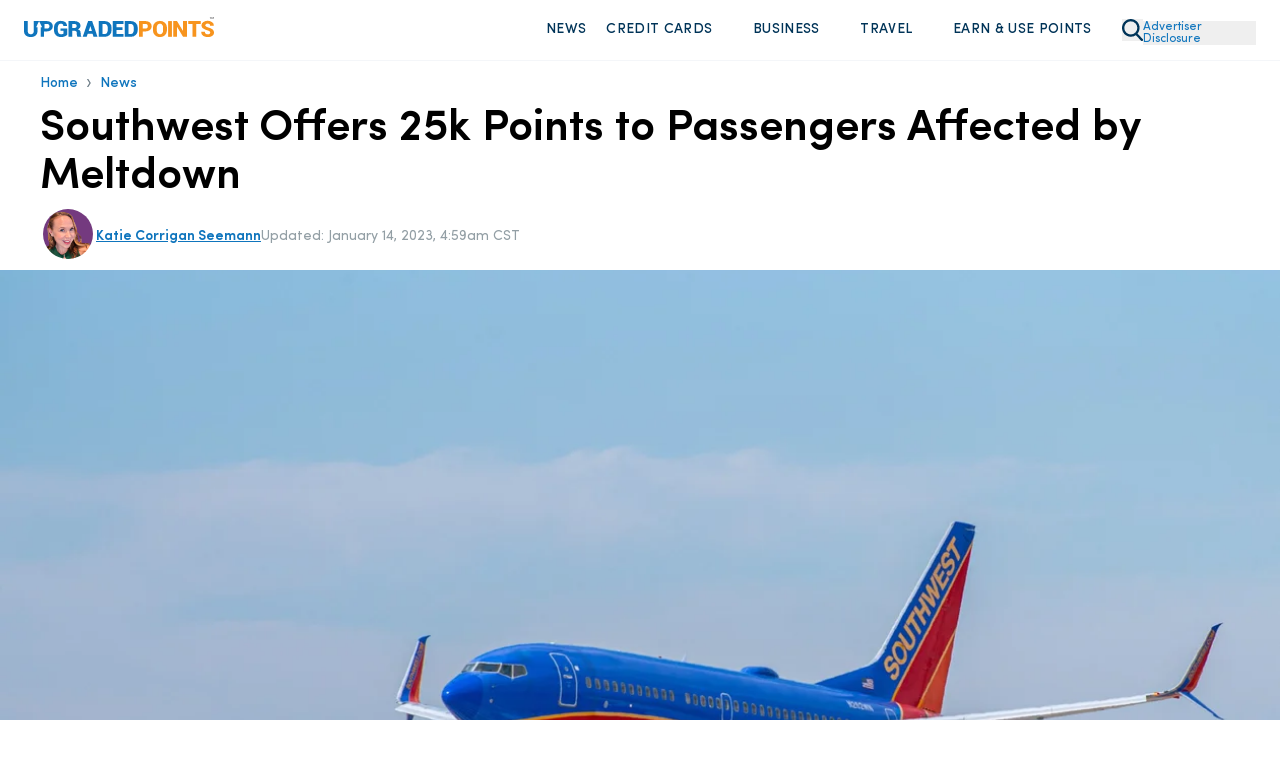

--- FILE ---
content_type: text/html
request_url: https://upgradedpoints.com/news/southwest-offers-compensation-for-meltdown/
body_size: 122808
content:
<!DOCTYPE html><html lang="en-US" translate="no"><head><meta charSet="utf-8"/><meta http-equiv="x-ua-compatible" content="ie=edge"/><meta name="viewport" content="width=device-width, initial-scale=1, shrink-to-fit=no"/><title data-gatsby-head="true">Southwest Offers 25k Points to Passengers Affected by Meltdown</title><script rel="preload" src="/_fs-ch-1T1wmsGaOgGaSxcX/assets/script.js"></script><link rel="preload" href="/fonts/SofiaProRegular.woff" as="font" type="font/woff" crossorigin="anonymous"/><link rel="preload" href="/fonts/SofiaProMedium.woff" as="font" type="font/woff" crossorigin="anonymous"/><link rel="preload" href="/fonts/SofiaProSemiBold.woff" as="font" type="font/woff" crossorigin="anonymous"/><link rel="preload" href="/fonts/SofiaProBold.woff" as="font" type="font/woff" crossorigin="anonymous"/><meta name="generator" content="Gatsby 5.13.7"/><meta name="description" content="Southwest is emailing passengers affected by its operational meltdown with codes good for 25,000 Rapid Rewards points per traveler." data-gatsby-head="true"/><meta name="author" content="Katie Corrigan Seemann" data-gatsby-head="true"/><meta property="article:author" content="https://www.facebook.com/katiegoesthere/" data-gatsby-head="true"/><meta name="robots" content="index, follow, max-image-preview:large, max-snippet:-1, max-video-preview:-1" data-gatsby-head="true"/><meta property="og:locale" content="en_US" data-gatsby-head="true"/><meta property="og:type" content="article" data-gatsby-head="true"/><meta property="og:title" content="Southwest Offers 25k Points to Passengers Affected by Meltdown" data-gatsby-head="true"/><meta property="og:description" content="Southwest is emailing passengers affected by its operational meltdown with codes good for 25,000 Rapid Rewards points per traveler." data-gatsby-head="true"/><meta property="og:url" content="https://upgradedpoints.com/news/southwest-offers-compensation-for-meltdown/" data-gatsby-head="true"/><meta property="og:site_name" content="UpgradedPoints.com" data-gatsby-head="true"/><meta property="article:publisher" content="https://www.facebook.com/upgradedpoints/" data-gatsby-head="true"/><meta property="article:modified_time" content="2023-01-14T10:59:13+00:00" data-gatsby-head="true"/><meta property="og:image" content="https://upgradedpoints.com/wp-content/uploads/2022/11/Southwest-Airlines.jpg" data-gatsby-head="true"/><meta property="og:image:width" content="3000" data-gatsby-head="true"/><meta property="og:image:height" content="2003" data-gatsby-head="true"/><meta property="og:image:type" content="image" data-gatsby-head="true"/><meta name="twitter:card" content="summary_large_image" data-gatsby-head="true"/><meta name="twitter:site" content="@upgradedpoints" data-gatsby-head="true"/><meta name="twitter:label1" content="Est. reading time" data-gatsby-head="true"/><meta name="twitter:data1" content="3 minutes" data-gatsby-head="true"/><meta name="twitter:label2" content="Written by" data-gatsby-head="true"/><meta name="twitter:label2" content="Katie Corrigan Seemann" data-gatsby-head="true"/><style>.gatsby-image-wrapper{position:relative;overflow:hidden}.gatsby-image-wrapper picture.object-fit-polyfill{position:static!important}.gatsby-image-wrapper img{bottom:0;height:100%;left:0;margin:0;max-width:none;padding:0;position:absolute;right:0;top:0;width:100%;object-fit:cover}.gatsby-image-wrapper [data-main-image]{opacity:0;transform:translateZ(0);transition:opacity .25s linear;will-change:opacity}.gatsby-image-wrapper-constrained{display:inline-block;vertical-align:top}</style><noscript><style>.gatsby-image-wrapper noscript [data-main-image]{opacity:1!important}.gatsby-image-wrapper [data-placeholder-image]{opacity:0!important}</style></noscript><script type="module">const e="undefined"!=typeof HTMLImageElement&&"loading"in HTMLImageElement.prototype;e&&document.body.addEventListener("load",(function(e){const t=e.target;if(void 0===t.dataset.mainImage)return;if(void 0===t.dataset.gatsbyImageSsr)return;let a=null,n=t;for(;null===a&&n;)void 0!==n.parentNode.dataset.gatsbyImageWrapper&&(a=n.parentNode),n=n.parentNode;const o=a.querySelector("[data-placeholder-image]"),r=new Image;r.src=t.currentSrc,r.decode().catch((()=>{})).then((()=>{t.style.opacity=1,o&&(o.style.opacity=0,o.style.transition="opacity 500ms linear")}))}),!0);</script><link rel="icon" href="/favicon-32x32.png?v=2806b517f14f082835dab5ff53ef9e18" type="image/png"/><link rel="manifest" href="/manifest.webmanifest" crossorigin="anonymous"/><link rel="apple-touch-icon" sizes="96x96" href="/favicon-96x96.png?v=2806b517f14f082835dab5ff53ef9e18"/><link rel="apple-touch-icon" sizes="48x48" href="/favicon-48x48.png?v=2806b517f14f082835dab5ff53ef9e18"/><link rel="apple-touch-icon" sizes="16x16" href="/favicon-16x16.png?v=2806b517f14f082835dab5ff53ef9e18"/><script>window.dataLayer = window.dataLayer || [];window.dataLayer.push({"platform":"gatsby"}); (function(w,d,s,l,i){w[l]=w[l]||[];w[l].push({'gtm.start': new Date().getTime(),event:'gtm.js'});var f=d.getElementsByTagName(s)[0], j=d.createElement(s),dl=l!='dataLayer'?'&l='+l:'';j.async=true;j.src= 'https://www.googletagmanager.com/gtm.js?id='+i+dl+'';f.parentNode.insertBefore(j,f); })(window,document,'script','dataLayer', 'GTM-NNBF2VD');</script><link rel="canonical" href="https://upgradedpoints.com/news/southwest-offers-compensation-for-meltdown/" data-gatsby-head="true"/><script type="application/ld+json" class="yoast-schema-graph" data-gatsby-head="true">{"@context":"https://schema.org","@graph":[{"@type":"WebPage","@id":"https://upgradedpoints.com/news/southwest-offers-compensation-for-meltdown/","url":"https://upgradedpoints.com/news/southwest-offers-compensation-for-meltdown/","name":"Southwest Offers 25k Points to Passengers Affected by Meltdown","isPartOf":{"@id":"https://upgradedpoints.com/#website"},"primaryImageOfPage":{"@id":"https://upgradedpoints.com/news/southwest-offers-compensation-for-meltdown/#primaryimage"},"image":{"@id":"https://upgradedpoints.com/news/southwest-offers-compensation-for-meltdown/#primaryimage"},"thumbnailUrl":"https://upgradedpoints.com/wp-content/uploads/2022/11/Southwest-Airlines.jpg","datePublished":"2023-01-04T15:22:09+00:00","dateModified":"2023-01-14T10:59:13+00:00","description":"Southwest is emailing passengers affected by its operational meltdown with codes good for 25,000 Rapid Rewards points per traveler.","breadcrumb":{"@id":"https://upgradedpoints.com/news/southwest-offers-compensation-for-meltdown/#breadcrumb"},"inLanguage":"en-US","potentialAction":[{"@type":"ReadAction","target":["https://upgradedpoints.com/news/southwest-offers-compensation-for-meltdown/"]}]},{"@type":"ImageObject","inLanguage":"en-US","@id":"https://upgradedpoints.com/news/southwest-offers-compensation-for-meltdown/#primaryimage","url":"https://upgradedpoints.com/wp-content/uploads/2022/11/Southwest-Airlines.jpg","contentUrl":"https://upgradedpoints.com/wp-content/uploads/2022/11/Southwest-Airlines.jpg","width":3000,"height":2003,"caption":"Image Credit: Trac Vu via Unsplash"},{"@type":"BreadcrumbList","@id":"https://upgradedpoints.com/news/southwest-offers-compensation-for-meltdown/#breadcrumb","itemListElement":[{"@type":"ListItem","position":1,"name":"Home","item":"https://upgradedpoints.com/"},{"@type":"ListItem","position":2,"name":"All Articles on Upgraded Points","item":"https://upgradedpoints.com/all-articles/"},{"@type":"ListItem","position":3,"name":"News"}]},{"@type":"WebSite","@id":"https://upgradedpoints.com/#website","url":"https://upgradedpoints.com/","name":"UpgradedPoints.com","description":"Upgrade Your Travel","publisher":{"@id":"https://upgradedpoints.com/#organization"},"potentialAction":[{"@type":"SearchAction","target":{"@type":"EntryPoint","urlTemplate":"https://upgradedpoints.com/search/{search_term_string}"},"query-input":{"@type":"PropertyValueSpecification","valueRequired":true,"valueName":"search_term_string"}}],"inLanguage":"en-US"},{"@type":"Organization","@id":"https://upgradedpoints.com/#organization","name":"UpgradedPoints.com","alternateName":"UP","url":"https://upgradedpoints.com/","logo":{"@type":"ImageObject","inLanguage":"en-US","@id":"https://upgradedpoints.com/#/schema/logo/image/","url":"https://upgradedpoints.com/wp-content/uploads/2020/09/favicon.png","contentUrl":"https://upgradedpoints.com/wp-content/uploads/2020/09/favicon.png","width":512,"height":512,"caption":"UpgradedPoints.com"},"image":{"@id":"https://upgradedpoints.com/#/schema/logo/image/"},"sameAs":["https://www.facebook.com/upgradedpoints/","https://x.com/upgradedpoints","https://mastodon.social/@upgradedpoints","https://instagram.com/upgradedpoints/","https://www.pinterest.com/upgradedpoints/","https://www.linkedin.com/company/upgraded-points","https://www.wikidata.org/wiki/Q97119102","https://www.youtube.com/@Upgradedpoints"]},{"@type":"Person","@id":"https://upgradedpoints.com/#/schema/person/a5027d45d2b47a78216d9d0e85549bc1","name":"Katie Corrigan Seemann","image":{"@type":"ImageObject","inLanguage":"en-US","@id":"https://upgradedpoints.com/#/schema/person/image/","url":"https://secure.gravatar.com/avatar/4f62d0b417c2a12a2bea644dedf1c243?s=96&r=g","contentUrl":"https://secure.gravatar.com/avatar/4f62d0b417c2a12a2bea644dedf1c243?s=96&r=g","caption":"Katie Corrigan Seemann"},"description":"Travel Partnerships Manager and Podcast Co-Host","sameAs":["https://upgradedpoints.com/author/katie/","https://www.facebook.com/katiegoesthere/","https://www.instagram.com/katiegoesthere","https://www.youtube.com/@katiegoesthere"],"jobTitle":"Travel Partnerships Manager","url":"https://upgradedpoints.com/author/katie/"},{"@type":"ImageObject","inLanguage":"en-US","@id":"https://upgradedpoints.com/news/southwest-offers-compensation-for-meltdown/#primaryImage","url":"https://upgradedpoints.com/wp-content/uploads/2022/11/Southwest-Airlines.jpg","contentUrl":"https://upgradedpoints.com/wp-content/uploads/2022/11/Southwest-Airlines.jpg","width":0,"height":0,"caption":""}]}</script><script type="application/ld+json" data-gatsby-head="true">{"@context":"https://schema.org","@type":"NewsArticle","headLine":"Southwest Offers 25k Points to Passengers Affected by Meltdown","url":"https://upgradedpoints.com/news/southwest-offers-compensation-for-meltdown/","mainEntityOfPage":{"@type":"WebPage","@id":"https://upgradedpoints.com/news/southwest-offers-compensation-for-meltdown/"},"thumbnailUrl":"https://upgradedpoints.com/wp-content/uploads/2022/11/Southwest-Airlines.jpg","image":{"@type":"ImageObject","url":"https://upgradedpoints.com/wp-content/uploads/2022/11/Southwest-Airlines.jpg"},"articleSection":"News","author":[{"@type":"Person","name":"Katie Corrigan Seemann"}],"creator":["Katie Corrigan Seemann"],"publisher":{"@type":"Organization","name":"UpgradedPoints.com","logo":"https://upgradedpoints.com/wp-content/uploads/2020/09/favicon.png"},"keywords":[],"dateCreated":"2023-01-04T15:22:09+00:00","datePublished":"2023-01-04T15:22:09+00:00","dateModified":"2023-01-14T10:59:13+00:00","isAccessibleForFree":"True"}</script><link rel="alternate" type="application/rss+xml" title="Upgraded Points Feed" href="https://upgradedpoints.com/feed/" data-gatsby-head="true"/><link rel="alternate" type="application/rss+xml" title="Upgraded Points News Feed" href="https://upgradedpoints.com/news/feed/" data-gatsby-head="true"/><link rel="stylesheet" href="/styles.css"/><style title="Critical Styles">@font-face{font-display:swap;font-family:Sofia Pro;font-style:normal;font-weight:400;src:url(/fonts/SofiaProRegular.woff) format("woff")}@font-face{font-display:swap;font-family:Sofia Pro;font-style:normal;font-weight:500;src:url(/fonts/SofiaProMedium.woff) format("woff")}@font-face{font-display:swap;font-family:Sofia Pro;font-style:normal;font-weight:600;src:url(/fonts/SofiaProSemiBold.woff) format("woff")}@font-face{font-display:swap;font-family:Sofia Pro;font-style:italic;font-weight:400;src:url(/fonts/SofiaProRegular-Italic.woff) format("woff")}@font-face{font-display:swap;font-family:Sofia Pro;font-style:italic;font-weight:500;src:url(/fonts/SofiaProMedium-Italic.woff) format("woff")}@font-face{font-display:swap;font-family:Sofia Pro;font-style:italic;font-weight:600;src:url(/fonts/SofiaProSemiBold-Italic.woff) format("woff")}.grecaptcha-badge{display:none!important;z-index:100}

/*! tailwindcss v3.4.4 | MIT License | https://tailwindcss.com*/*,:after,:before{border:0 solid;box-sizing:border-box}:after,:before{--tw-content:""}:host,html{-webkit-text-size-adjust:100%;font-feature-settings:normal;-webkit-tap-highlight-color:transparent;font-family:ui-sans-serif,system-ui,sans-serif,Apple Color Emoji,Segoe UI Emoji,Segoe UI Symbol,Noto Color Emoji;font-variation-settings:normal;line-height:1.5;-moz-tab-size:4;-o-tab-size:4;tab-size:4}body{line-height:inherit;margin:0}hr{border-top-width:1px;color:inherit;height:0}abbr:where([title]){-webkit-text-decoration:underline dotted;text-decoration:underline dotted}h1,h2,h3,h4,h5,h6{font-size:inherit;font-weight:inherit}a{color:inherit;text-decoration:inherit}b,strong{font-weight:bolder}code,kbd,pre,samp{font-feature-settings:normal;font-family:ui-monospace,SFMono-Regular,Menlo,Monaco,Consolas,Liberation Mono,Courier New,monospace;font-size:1em;font-variation-settings:normal}small{font-size:80%}sub,sup{font-size:75%;line-height:0;position:relative;vertical-align:baseline}sub{bottom:-.25em}sup{top:-.5em}table{border-collapse:collapse;border-color:inherit;text-indent:0}button,input,optgroup,select,textarea{font-feature-settings:inherit;color:inherit;font-family:inherit;font-size:100%;font-variation-settings:inherit;font-weight:inherit;letter-spacing:inherit;line-height:inherit;margin:0;padding:0}button,select{text-transform:none}button,input:where([type=button]),input:where([type=reset]),input:where([type=submit]){-webkit-appearance:button;background-color:transparent;background-image:none}:-moz-focusring{outline:auto}:-moz-ui-invalid{box-shadow:none}progress{vertical-align:baseline}::-webkit-inner-spin-button,::-webkit-outer-spin-button{height:auto}[type=search]{-webkit-appearance:textfield;outline-offset:-2px}::-webkit-search-decoration{-webkit-appearance:none}::-webkit-file-upload-button{-webkit-appearance:button;font:inherit}summary{display:list-item}blockquote,dd,dl,figure,h1,h2,h3,h4,h5,h6,hr,p,pre{margin:0}fieldset{margin:0}fieldset,legend{padding:0}menu,ol,ul{list-style:none;margin:0;padding:0}dialog{padding:0}textarea{resize:vertical}input::-moz-placeholder,textarea::-moz-placeholder{color:#9ca3af;opacity:1}input::placeholder,textarea::placeholder{color:#9ca3af;opacity:1}[role=button],button{cursor:pointer}:disabled{cursor:default}audio,canvas,embed,iframe,img,object,svg,video{display:block;vertical-align:middle}img,video{height:auto;max-width:100%}[hidden]{display:none}*,:after,:before{--tw-border-spacing-x:0;--tw-border-spacing-y:0;--tw-translate-x:0;--tw-translate-y:0;--tw-rotate:0;--tw-skew-x:0;--tw-skew-y:0;--tw-scale-x:1;--tw-scale-y:1;--tw-pan-x: ;--tw-pan-y: ;--tw-pinch-zoom: ;--tw-scroll-snap-strictness:proximity;--tw-gradient-from-position: ;--tw-gradient-via-position: ;--tw-gradient-to-position: ;--tw-ordinal: ;--tw-slashed-zero: ;--tw-numeric-figure: ;--tw-numeric-spacing: ;--tw-numeric-fraction: ;--tw-ring-inset: ;--tw-ring-offset-width:0px;--tw-ring-offset-color:#fff;--tw-ring-color:rgba(59,130,246,.5);--tw-ring-offset-shadow:0 0 #0000;--tw-ring-shadow:0 0 #0000;--tw-shadow:0 0 #0000;--tw-shadow-colored:0 0 #0000;--tw-blur: ;--tw-brightness: ;--tw-contrast: ;--tw-grayscale: ;--tw-hue-rotate: ;--tw-invert: ;--tw-saturate: ;--tw-sepia: ;--tw-drop-shadow: ;--tw-backdrop-blur: ;--tw-backdrop-brightness: ;--tw-backdrop-contrast: ;--tw-backdrop-grayscale: ;--tw-backdrop-hue-rotate: ;--tw-backdrop-invert: ;--tw-backdrop-opacity: ;--tw-backdrop-saturate: ;--tw-backdrop-sepia: ;--tw-contain-size: ;--tw-contain-layout: ;--tw-contain-paint: ;--tw-contain-style: }::backdrop{--tw-border-spacing-x:0;--tw-border-spacing-y:0;--tw-translate-x:0;--tw-translate-y:0;--tw-rotate:0;--tw-skew-x:0;--tw-skew-y:0;--tw-scale-x:1;--tw-scale-y:1;--tw-pan-x: ;--tw-pan-y: ;--tw-pinch-zoom: ;--tw-scroll-snap-strictness:proximity;--tw-gradient-from-position: ;--tw-gradient-via-position: ;--tw-gradient-to-position: ;--tw-ordinal: ;--tw-slashed-zero: ;--tw-numeric-figure: ;--tw-numeric-spacing: ;--tw-numeric-fraction: ;--tw-ring-inset: ;--tw-ring-offset-width:0px;--tw-ring-offset-color:#fff;--tw-ring-color:rgba(59,130,246,.5);--tw-ring-offset-shadow:0 0 #0000;--tw-ring-shadow:0 0 #0000;--tw-shadow:0 0 #0000;--tw-shadow-colored:0 0 #0000;--tw-blur: ;--tw-brightness: ;--tw-contrast: ;--tw-grayscale: ;--tw-hue-rotate: ;--tw-invert: ;--tw-saturate: ;--tw-sepia: ;--tw-drop-shadow: ;--tw-backdrop-blur: ;--tw-backdrop-brightness: ;--tw-backdrop-contrast: ;--tw-backdrop-grayscale: ;--tw-backdrop-hue-rotate: ;--tw-backdrop-invert: ;--tw-backdrop-opacity: ;--tw-backdrop-saturate: ;--tw-backdrop-sepia: ;--tw-contain-size: ;--tw-contain-layout: ;--tw-contain-paint: ;--tw-contain-style: }.container{width:100%}@media (min-width:640px){.container{max-width:640px}}@media (min-width:768px){.container{max-width:768px}}@media (min-width:1024px){.container{max-width:1024px}}@media (min-width:1280px){.container{max-width:1280px}}@media (min-width:1536px){.container{max-width:1536px}}@media (max-width:834px){div#gatsby-focus-wrapper{overflow-x:hidden;width:100vw}body{overflow-x:hidden;width:calc(100vw - 35px)}}body{font-family:Sofia Pro,Helvetica,Arial,sans-serif;max-width:100vw;overflow-x:hidden;position:relative}body.no-scroll{overflow:hidden}select{-webkit-appearance:none;-moz-appearance:none;appearance:none}del,s{text-decoration-color:#e3130c!important;text-decoration-thickness:1.6px!important}h2,h3,h4{--tw-text-opacity:1;color:rgb(0 52 88/var(--tw-text-opacity));margin-bottom:2rem;margin-top:2rem}p{--tw-text-opacity:1;color:rgb(51 67 78/var(--tw-text-opacity));font-size:1rem;line-height:1.5rem;margin-bottom:1.25rem;margin-top:1.25rem}@media (min-width:1024px){p{font-size:1.125rem;line-height:1.75rem}}h2{font-size:2.25rem;font-weight:700;line-height:2.5rem}h3{font-size:1.5rem;font-weight:600;line-height:2rem}@media (min-width:768px){h3{font-size:1.875rem;line-height:2.25rem}}h4{font-size:1.25rem;font-weight:500;line-height:1.75rem}summary::-webkit-details-marker,summary::marker{display:none}summary.up-hello-bar::-webkit-details-marker,summary.up-hello-bar::marker{display:none!important}summary{cursor:pointer;-webkit-user-select:none;-moz-user-select:none;user-select:none}.search-page .search-page__container{display:flex;min-height:55vh}@media (min-width:768px){.search-page .search-page__container{min-height:70vh}}@media(max-width:380px){.search-page .search-page__container{min-height:45vh}}.search-page .search-page__container .loader-container,.search-page .search-page__container .search-page__content,.search-page__container h4.error{margin:auto}.search-page__content{padding-bottom:2rem;padding-top:2rem;width:100%}.search-page__content .guideBlocks{padding-bottom:0}.search-page__content .guideBlocks~.container{padding-top:1.5rem}.article h2{--tw-text-opacity:1;color:rgb(0 52 88/var(--tw-text-opacity))}.article h2,.article h3{margin-bottom:1rem;margin-top:1.5rem}.article>p,.articleContent>p{font-size:1.125rem;line-height:1.75rem;margin-bottom:1rem;margin-top:1rem}.article>h2,.articleContent>h2{font-size:1.875rem;line-height:2.25rem}.article>h2,.article>h3,.article>h4,.articleContent>h2,.articleContent>h3,.articleContent>h4{font-weight:600}.article>h3,.articleContent>h3{font-size:1.5rem;font-weight:500!important;line-height:2rem;margin-bottom:1rem}.article>h4,.articleContent>h4{font-size:1.25rem;line-height:1.75rem}.article>h5,.articleContent>h5{font-size:1.5rem;line-height:2rem}.container{margin-left:auto;margin-right:auto;padding-left:1.5rem;padding-right:1.5rem}@media (min-width:768px){.container{max-width:1000px!important;padding-left:2rem;padding-right:2rem}}@media (min-width:1024px){.container{padding-left:0;padding-right:0}}@media (min-width:1280px){.container{max-width:1200px!important}}@media (min-width:1536px){.container{padding:0}}#gatsby-focus-wrapper>header{--tw-bg-opacity:1;background-color:rgb(255 255 255/var(--tw-bg-opacity));position:relative;transition-duration:.15s;transition-timing-function:cubic-bezier(.4,0,.2,1)}@media (min-width:1024px){#gatsby-focus-wrapper>header{padding-bottom:10px;padding-top:10px}}#gatsby-focus-wrapper>header.sticky-nav{--tw-border-opacity:1;border-bottom-width:1px;border-color:rgb(238 238 238/var(--tw-border-opacity));border-style:solid;box-shadow:0 15px 30px rgba(0,0,0,.1);position:fixed;top:0;width:100%;z-index:80}#gatsby-focus-wrapper>header .headerWrapper{align-content:center;align-items:center;display:flex;justify-content:space-between;margin-left:auto;margin-right:auto;padding:1rem 1rem .5rem;position:relative;width:100%}@media (min-width:768px){#gatsby-focus-wrapper>header .headerWrapper{gap:1.5rem;padding:1rem 1.5rem}}@media (min-width:1024px){#gatsby-focus-wrapper>header .headerWrapper{padding-bottom:0;padding-top:0}}.headerLogo{text-align:center}@media (min-width:768px){.headerLogo{text-align:left}}@media (min-width:1024px){.headerLogo{flex-basis:20%}}.headerLogo img{max-width:190px}button.advertiser-disclosure{--tw-text-opacity:1;color:rgb(15 117 189/var(--tw-text-opacity));display:inline-block;font-size:.75rem;line-height:.75rem;margin-bottom:.3rem;margin-top:10px;text-align:left;width:-moz-fit-content;width:fit-content;z-index:30}button.advertiser-disclosure:hover{cursor:pointer}.headerNav{--tw-bg-opacity:1;background-color:rgb(255 255 255/var(--tw-bg-opacity));flex-basis:50%;left:0;position:absolute;right:0;top:0;z-index:95}@media (min-width:1024px){.headerNav{flex-basis:75%;position:static}}.headerNav>ul{--tw-bg-opacity:1;--tw-shadow:0 20px 25px -5px rgba(0,0,0,.1),0 8px 10px -6px rgba(0,0,0,.1);--tw-shadow-colored:0 20px 25px -5px var(--tw-shadow-color),0 8px 10px -6px var(--tw-shadow-color);align-items:flex-end;align-items:center;background-color:rgb(255 255 255/var(--tw-bg-opacity));box-shadow:var(--tw-ring-offset-shadow,0 0 #0000),var(--tw-ring-shadow,0 0 #0000),var(--tw-shadow);display:none;justify-content:flex-end;left:0;overflow-y:scroll;position:absolute;right:0;top:75px;z-index:100}.up-hello-bar.headerNav>ul{display:none!important}@media (min-width:768px){.headerNav>ul{max-width:101.75%!important;width:105%!important}}@media (min-width:1024px){.headerNav>ul{--tw-bg-opacity:1!important;--tw-shadow:0 0 #0000;--tw-shadow-colored:0 0 #0000;background-color:rgb(255 255 255/var(--tw-bg-opacity))!important;background-color:transparent;box-shadow:var(--tw-ring-offset-shadow,0 0 #0000),var(--tw-ring-shadow,0 0 #0000),var(--tw-shadow);display:flex;height:auto!important;max-width:none!important;overflow:hidden;padding-bottom:0;position:static;width:auto!important}}nav.headerNav ul::-webkit-scrollbar{display:none}nav.up-hello-bar.headerNav ul::-webkit-scrollbar{display:none!important}.headerNav>ul>li{--tw-border-opacity:1;border-bottom-width:1px;border-color:rgb(204 204 204/var(--tw-border-opacity));border-style:solid;display:flex;flex-direction:column;margin-bottom:-1px;position:relative}@media (min-width:1024px){.headerNav>ul>li{border-width:0;display:inline;margin-bottom:0;position:static}}.headerNav ul img{--tw-scale-x:.75;--tw-scale-y:.75;transform:translate(var(--tw-translate-x),var(--tw-translate-y)) rotate(var(--tw-rotate)) skewX(var(--tw-skew-x)) skewY(var(--tw-skew-y)) scaleX(var(--tw-scale-x)) scaleY(var(--tw-scale-y))}@media (min-width:1024px){.headerNav ul img{--tw-scale-x:1;--tw-scale-y:1;transform:translate(var(--tw-translate-x),var(--tw-translate-y)) rotate(var(--tw-rotate)) skewX(var(--tw-skew-x)) skewY(var(--tw-skew-y)) scaleX(var(--tw-scale-x)) scaleY(var(--tw-scale-y))}.headerNav ul li:hover .dropdown{display:flex}.headerNav ul li:hover .hover-off.dropdown{display:none}}.headerNav>ul>li>a,.headerNav>ul>li>span{--tw-bg-opacity:1;--tw-text-opacity:1;align-items:center;background-color:rgb(244 248 251/var(--tw-bg-opacity));color:rgb(0 52 88/var(--tw-text-opacity));cursor:pointer;display:flex;font-size:1rem;font-weight:600;justify-content:space-between;letter-spacing:.025em;line-height:1.5rem;padding:15px;padding-left:1.5rem!important;padding-right:1rem!important;text-transform:uppercase;width:100%}.headerNav>ul>li>a:hover,.headerNav>ul>li>span:hover{--tw-bg-opacity:1;background-color:rgb(245 250 255/var(--tw-bg-opacity))}@media (min-width:1024px){.headerNav>ul>li>a,.headerNav>ul>li>span{--tw-bg-opacity:1;background-color:rgb(255 255 255/var(--tw-bg-opacity));border-radius:.375rem;font-size:.875rem;font-weight:500;justify-content:flex-start;line-height:1.25rem;padding:10px!important}}.headerNav ul>li>a img,.headerNav ul>li>span img{height:14px;width:14px}.headerNav>ul>li>a.active{--tw-bg-opacity:1;background-color:rgb(245 250 255/var(--tw-bg-opacity))}.headerNav ul>li .selectedNavContainer{position:relative;width:100%}.headerNav ul>li .fakeDiv{display:none;height:10px;position:absolute;top:0;width:100%}.up-hello-bar.headerNav ul>li .fakeDiv{display:none!important}@media (min-width:1024px){.headerNav ul>li .fakeDiv{display:block}}.headerNav ul>li .selectedNavItem{bottom:-30px;display:none!important;height:0;left:45%;position:absolute;width:0;z-index:90}@media (min-width:1024px){.headerNav ul>li .selectedNavItem{display:block}}.headerNav ul>li .selectedNavItem{border-bottom:24px solid #fff;border-left:16px solid transparent;border-right:16px solid transparent}.headerNav>ul>li>button{padding-bottom:15px;padding-top:15px}@media (min-width:1536px){.headerNav>ul>li>button{padding-bottom:25px;padding-top:25px}}@media (min-width:1024px){.headerNav>ul>li>a button,.headerNav>ul>li>span button{margin-left:5px}}.headerNav a svg,.headerNav button svg,.headerNav span svg{display:block}@media (min-width:1024px){.headerNav a svg,.headerNav button svg,.headerNav span svg{display:none}}.headerNav a button.mobileNav{display:flex;justify-content:flex-end}@media (min-width:1024px){.headerNav a button.mobileNav{display:none}}.headerNav a .desktop-dropdown-icon,.headerNav span .desktop-dropdown-icon{--tw-scale-x:.75;--tw-scale-y:.75;display:none;margin-top:-3px;opacity:.75;transform:translate(var(--tw-translate-x),var(--tw-translate-y)) rotate(var(--tw-rotate)) skewX(var(--tw-skew-x)) skewY(var(--tw-skew-y)) scaleX(var(--tw-scale-x)) scaleY(var(--tw-scale-y))}.up-hello-bar .headerNav span .desktop-dropdown-icon,.up-hello-bar.headerNav a .desktop-dropdown-icon{display:none!important}@media (min-width:1024px){.headerNav a .desktop-dropdown-icon,.headerNav span .desktop-dropdown-icon{display:block}}.desktop-dropdown-menu{margin-right:20.5px;position:relative}.desktop-dropdown-menu:before{--tw-scale-x:.75;--tw-scale-y:.75;--tw-content:"";background-image:url(/svgs/chevron-down.svg);background-repeat:no-repeat;content:var(--tw-content);display:none;height:10px;margin-top:-3px;opacity:.75;position:absolute;right:7px;transform:translate(var(--tw-translate-x),var(--tw-translate-y)) rotate(var(--tw-rotate)) skewX(var(--tw-skew-x)) skewY(var(--tw-skew-y)) scaleX(var(--tw-scale-x)) scaleY(var(--tw-scale-y));width:20px}.up-hello-bar.desktop-dropdown-menu:before{display:none!important}@media (min-width:1024px){.desktop-dropdown-menu:before{display:block}}.headerNav>ul>li>a .chevron-icon{display:none}.up-hello-bar.headerNav>ul>li>a .chevron-icon{display:none!important}.headerNav>ul>.nav-search-icon{margin-left:15px}.headerNav>ul>.nav-search-icon svg{display:block}.headerNav .dropdown .dropdownCategory ul.mobile-sub-menu-item__menu li a{display:block;padding-left:7px;position:relative}@media (min-width:1024px){.headerNav .dropdown .dropdownCategory ul.mobile-sub-menu-item__menu li a{padding-left:0}}ul.mobile-sub-menu-item__menu li:before{--tw-content:"";background-image:url(/shared/nav-arrow.svg);background-repeat:no-repeat;background-size:contain;content:var(--tw-content);height:11px;left:2px;position:relative;top:2px;width:7px}@media (min-width:1024px){ul.mobile-sub-menu-item__menu li:before{position:absolute}}.dropdown-subnav ul.mobile-sub-menu-item__menu li img{height:16px;-o-object-fit:contain!important;object-fit:contain!important;-o-object-position:center;object-position:center;position:relative;width:11px}input.mobile-menu-toggle{-webkit-appearance:none;-moz-appearance:none;appearance:none;border-width:0;height:20px;position:relative;width:22px}@media (min-width:1024px){input.mobile-menu-toggle{display:none}}input.primary-menu-toggle:before{--tw-content:"";background-image:url(/svgs/bars.svg);background-repeat:no-repeat;content:var(--tw-content);height:20px;position:absolute;width:22px}input.primary-menu-toggle:checked:before{background-image:url(/svgs/times.svg)}input.mobile-menu-toggle.sub-menu-item{bottom:0;left:0;padding-bottom:27px;padding-top:27px;position:absolute;right:0;top:0;width:100%;z-index:50}.dropdown-subnav input.mobile-menu-toggle:before,.headerNav>ul>li>input.mobile-menu-toggle.sub-menu-item:before{--tw-brightness:brightness(.5);--tw-content:"";background-image:url(/svgs/chevron-down.svg);background-repeat:no-repeat;content:var(--tw-content);filter:var(--tw-blur) var(--tw-brightness) var(--tw-contrast) var(--tw-grayscale) var(--tw-hue-rotate) var(--tw-invert) var(--tw-saturate) var(--tw-sepia) var(--tw-drop-shadow);height:9px;position:absolute;right:15px;top:20px;width:15px}.dropdown-subnav input.mobile-menu-toggle:checked:before,.headerNav>ul>li>input.mobile-menu-toggle.sub-menu-item:checked:before{background-image:url(/svgs/chevron-up.svg)}.dropdown-subnav input.mobile-menu-toggle.sub-menu-item{padding:0;top:0}input.mobile-menu-toggle:checked~.dropdown{display:block}@media (min-width:1024px){input.mobile-menu-toggle:checked~.dropdown{display:none}}.dropdown-subnav input.mobile-menu-toggle:before{right:0;top:8px}input.mobile-menu-toggle:checked~ul.mobile-sub-menu-item__menu{display:flex}.hub.btn-activeBonuses .container .fullFeaturedWrapper{border-width:0;margin-bottom:0;margin-top:0;padding:0}.btn-activeBonuses{--tw-bg-opacity:1;background-color:rgb(0 52 88/var(--tw-bg-opacity));border-radius:12px;font-size:.875rem;font-weight:500;line-height:1.25rem;margin-bottom:1rem;margin-top:1rem;margin-inline-end:.5rem;padding:.625rem 1.25rem;text-align:center}.btn-activeBonuses,.btn-activeBonuses:hover{--tw-text-opacity:1;color:rgb(255 255 255/var(--tw-text-opacity))}.btn-activeBonuses:focus{outline:2px solid transparent;outline-offset:2px}.btn-activeBonuses{transition:all .2s ease}.btn-activeBonuses:hover{--tw-bg-opacity:1;background-color:rgb(15 117 189/var(--tw-bg-opacity))}input.mobile-menu-toggle:checked~.headerNav>ul{display:block}@media (min-width:1024px){input.mobile-menu-toggle:checked~.headerNav>ul{display:flex}}body:has(.primary-menu-toggle:checked){overflow:hidden}.dropdown-subnav>ul.mobile-sub-menu-item__menu{display:none;gap:.5rem;margin-bottom:0;padding-left:.5rem}.up-hello-bar.dropdown-subnav>ul.mobile-sub-menu-item__menu{display:none!important}@media (min-width:1024px){.dropdown-subnav>ul.mobile-sub-menu-item__menu{display:flex;gap:0;margin-bottom:20px;padding-left:0}}.dropdown-subnav>ul.mobile-sub-menu-item__menu li{margin-bottom:0}.headerWrapper .close-menu{display:none}.up-hello-bar.headerWrapper .close-menu{display:none!important}.dropdown{display:none;left:0;margin:auto;right:0;top:40px;z-index:50}.up-hello-bar.dropdown{display:none!important}@media (min-width:1024px){.dropdown{position:absolute}}.dropdown{background:transparent}.dropdown a,.dropdownCategory a,.dropdownSubCategory a{--tw-text-opacity:1;color:rgb(0 52 88/var(--tw-text-opacity));font-size:14px;font-weight:400;line-height:1.125rem;position:relative}.dropdown a:hover,.dropdownCategory a:hover,.dropdownSubCategory a:hover{--tw-text-opacity:1;color:rgb(247 148 30/var(--tw-text-opacity));cursor:pointer}.dropdown a{padding-left:.25rem}@media (min-width:1024px){.dropdown a{padding:0}}ul .dropdown a:before{display:none}ul.up-hello-bar .dropdown a:before{display:none!important}.dropdown li{display:flex}.dropdown li img{--tw-scale-x:0.7;--tw-scale-y:0.7;transform:translate(var(--tw-translate-x),var(--tw-translate-y)) rotate(var(--tw-rotate)) skewX(var(--tw-skew-x)) skewY(var(--tw-skew-y)) scaleX(var(--tw-scale-x)) scaleY(var(--tw-scale-y))}.dropdown li span.versus{margin-left:.15rem;margin-right:.15rem;text-transform:lowercase!important}@media (min-width:1024px){.dropdown li span.versus{margin-left:0;margin-right:0}}.dropdown{--tw-bg-opacity:1;background-color:rgb(255 255 255/var(--tw-bg-opacity));width:100%}@media (min-width:1024px){.dropdown{--tw-shadow:0 20px 25px -5px rgba(0,0,0,.1),0 8px 10px -6px rgba(0,0,0,.1);--tw-shadow-colored:0 20px 25px -5px var(--tw-shadow-color),0 8px 10px -6px var(--tw-shadow-color);box-shadow:var(--tw-ring-offset-shadow,0 0 #0000),var(--tw-ring-shadow,0 0 #0000),var(--tw-shadow)}}.dropdownCategory{flex-basis:100%}@media (min-width:768px){.dropdownCategory{flex-basis:33.333333%}}.dropdown .submenu-title,.dropdownCategory .submenu-title{--tw-text-opacity:1;color:rgb(15 117 189/var(--tw-text-opacity));display:inline-block;font-size:1rem;font-weight:600;line-height:1.25rem;margin-bottom:0;margin-top:0;padding-bottom:0;padding-left:0;padding-top:0;position:static;text-transform:capitalize}@media (min-width:1024px){.dropdown .submenu-title,.dropdownCategory .submenu-title{line-height:1.25rem;margin-bottom:1rem;margin-top:1rem}}.dropdown .submenu-title:before{display:none}.up-hello-bar.dropdown .submenu-title:before{display:none!important}.dropdown .dropdown-subnav{--tw-border-opacity:1;border-bottom-width:1px;border-color:rgb(221 221 221/var(--tw-border-opacity));border-style:dashed;display:flex;flex-direction:column;gap:.5rem;padding-bottom:.5rem;position:relative}@media (min-width:1024px){.dropdown .dropdown-subnav{--tw-bg-opacity:1;background-color:rgb(245 250 255/var(--tw-bg-opacity));border-radius:.375rem;border-width:0;display:block;gap:0;padding-bottom:2rem;padding-left:1rem!important;padding-right:1rem!important}}@media (min-width:1280px){.dropdown .dropdown-subnav{padding-left:1.5rem!important;padding-right:1.5rem!important}}.dropdown .dropdown-subnav:last-child{border-width:0}.dropdown-subnav ul{padding-bottom:0}@media (min-width:1024px){.dropdown-subnav ul{padding-bottom:1rem}}.dropdown-subnav ul li{line-height:1.25rem;margin-bottom:.5rem}@media (min-width:1024px){.dropdown-subnav ul li{padding-left:16px}}.dropdown-subnav ul li img{left:0;position:absolute}@media (min-width:768px){.dropdown-subnav .subCategoryImage{margin-bottom:0}}@media (min-width:1024px){.dropdown-subnav .subCategoryImage{height:100px;margin-bottom:1rem}}@media (min-width:1280px){.dropdown-subnav .subCategoryImage{height:130px;margin-bottom:.5rem}}@media (min-width:1536px){.dropdown-subnav .subCategoryImage{height:200px}}.dropdown-subnav figure.subCategoryImage img{border-radius:.375rem}.dropdown-subnav img{-o-object-fit:cover!important;object-fit:cover!important}.dropdown{flex:1 1 0%;flex-direction:column;flex-wrap:nowrap;gap:1rem;margin-left:auto;margin-right:auto;padding:1rem 1rem 1rem 1.5rem}@media (min-width:1024px){.dropdown{flex-direction:row;padding-left:1.5rem;padding-right:1.5rem}}.dropdown ul{align-content:flex-start;align-items:flex-start;display:flex;flex-direction:column;margin-bottom:20px}.dropdown ul.sideBySide{flex-wrap:wrap}@media (min-width:1536px){.dropdown ul.sideBySide{flex-direction:row}.dropdown ul.sideBySide li{width:48%}}.dropdown .allLink{bottom:0;margin-bottom:20px;position:static;text-decoration-line:underline}@media (min-width:1024px){.dropdown .allLink{position:absolute}}.dropdownSubCategory.guides{flex-basis:100%}@media (min-width:1024px){.dropdownSubCategory.guides{--tw-border-opacity:1;border-left-color:rgb(221 221 221/var(--tw-border-opacity));border-left-width:1px;flex-basis:50%;padding-left:2rem}}.dropdownSubCategory.guides ul{flex-direction:row;flex-wrap:wrap;justify-content:flex-start}@media (min-width:1024px){.dropdownSubCategory.guides ul{flex-direction:column}}@media (min-width:1280px){.dropdownSubCategory.guides ul{flex-direction:row}}.dropdownSubCategory.guides li{flex-basis:40%}@media (min-width:768px){.dropdownSubCategory.guides li{flex-basis:48%}}@media (min-width:1024px){.dropdownSubCategory.guides li{flex-basis:40%}}.headerWrapper .inputWrapper{margin-bottom:1rem}.mobileNavToggle{margin-bottom:-8px}.mobileNavToggle button:disabled{--tw-bg-opacity:1;background-color:rgb(255 255 255/var(--tw-bg-opacity))}@media (min-width:1024px) and (max-width:1279px){.headerNav>ul>li:nth-child(2) .dropdown .dropdown-subnav:nth-child(9) ul{display:flex}.headerNav>ul>li:nth-child(2) .dropdown .dropdown-subnav:nth-child(9) ul li{flex:1}.headerNav>ul>li:nth-child(5) .dropdown .dropdown-subnav:nth-child(9){flex-basis:100%!important}.headerNav>ul>li:nth-child(5) .dropdown .dropdown-subnav:nth-child(9) ul{display:flex;flex-direction:row;flex-wrap:wrap}.headerNav>ul>li:nth-child(5) .dropdown .dropdown-subnav:nth-child(9) ul li{flex-basis:19.3%}.dropdown-subnav{flex-basis:23.8%!important}.featuredNewsArticle.cols2 .newsBlockContent{height:100%!important}.featuredNewsArticle.cols2 .newsBlockContent,figure.countries-visited{display:flex;flex-direction:column;justify-content:center}.withIcon{height:90px}}@media (min-width:1024px){.dropdownCategory ul li:last-child{bottom:1rem;position:absolute}.dropdownCategory ul li:last-child img{display:none}.up-hello-bar.dropdownCategory ul li:last-child img{display:none!important}.dropdownCategory ul li:last-child a{margin-left:-15px;padding-left:0;text-decoration-line:underline}}@media (min-width:1280px){nav.headerNav>ul>li:nth-child(4) .dropdown>div:first-child>ul>li:last-child svg{left:24px}}@media (min-width:1024px){.headerLogo{margin-top:-6px}.mobile-sub-menu-item__menu li:last-child:before{display:none}.up-hello-bar.mobile-sub-menu-item__menu li:last-child:before{display:none!important}}@media (min-width:768px) and (max-width:1023px){.dropdown{padding-right:30px}.headerNav>ul>li>input.mobile-menu-toggle.sub-menu-item:before{right:30px}}@media (min-width:1024px) and (max-width:1279px){.dropdown{flex-wrap:wrap!important}.dropdown .dropdown-subnav{flex-basis:32%!important}.headerNav>ul>li:nth-child(4) .dropdown .dropdown-subnav.dropdownCategory{flex-basis:49%!important}.headerNav>ul>li:nth-child(4) .dropdown .dropdown-subnav.dropdownCategory .subCategoryImage{margin-bottom:1rem!important}}@media (max-width:1024px){.headerNav>ul{background:rgba(0,0,0,.5);height:calc(100vh - 80px)}}@media (min-width:1024px) and (max-width:1279px){.headerNav>ul>li:nth-child(4) .dropdown{flex-wrap:wrap!important}@media (min-width:1024px) and (max-width:1279px){.headerNav>ul>li:nth-child(2) .dropdown .dropdown-subnav.dropdownCategory,.headerNav>ul>li:nth-child(4) .dropdown .dropdown-subnav.dropdownCategory,.headerNav>ul>li:nth-child(5) .dropdown .dropdown-subnav.dropdownCategory{flex-basis:23.75%!important}}.headerNav>ul>li:nth-child(4) .dropdown .dropdown-subnav.dropdownCategory .subCategoryImage{@pply h-[100px]}.headerNav>ul>li:nth-child(4) .dropdown .dropdown-subnav.dropdownCategory .dropdown ul.sideBySide li{flex-basis:100%!important}.headerNav>ul>li:nth-child(4) .dropdown ul.sideBySide li{width:100%}}@media (max-width:1023px){.headerNav>ul>li>a{--tw-border-opacity:1;border-bottom-width:1px;border-color:rgb(238 238 238/var(--tw-border-opacity));border-style:solid}.mobile-sub-menu-item__menu>li a{display:block}.dropdown li span.versus{margin:0 -.05rem!important}.dropdown-subnav.dropdownCategory{margin-bottom:.5rem;padding-bottom:.5rem;padding-top:.5rem}.dropdown .dropdown-subnav:last-child{margin-bottom:0}}@media (min-width:1024px){ul.mobile-sub-menu-item__menu img{left:0!important;position:absolute!important}ul.mobile-sub-menu-item__menu li{display:block;line-height:1rem;padding-left:16px!important;position:relative}@media (min-width:1024px){ul.mobile-sub-menu-item__menu li{line-height:1.25rem}}}@media (max-width:767px) and (max-height:800px){.headerNav>ul{height:100vh!important;padding-bottom:160px!important}}@media (min-width:1024px){.dropdownCategory p.submenu-title{margin-bottom:1rem!important}.mobile-sub-menu-item__menu>li{margin-bottom:.5rem!important;padding-left:0!important}@media (min-width:1024px){.mobile-sub-menu-item__menu>li{margin-bottom:.5rem!important}}.mobile-sub-menu-item__menu>li img{margin-right:.25rem;width:11px}}@media (max-width:1024px){.headerNav ul>li button svg{filter:brightness(.5)}}@media (max-width:1023px){.headerWrapper{-moz-column-gap:0!important;column-gap:0!important;flex-wrap:wrap;row-gap:10px!important}#gatsby-focus-wrapper header.template-lander-header .headerWrapper{justify-content:center}.advertiser-disclosure-container{flex-basis:100%;text-align:center}button.advertiser-disclosure{--tw-text-opacity:1!important;background:none!important;bottom:0;color:rgb(15 117 189/var(--tw-text-opacity))!important;display:block;margin-left:auto;margin-right:auto;margin-top:7px;padding:0!important;position:unset!important;right:0}.dropdown .submenu-title:hover{background-image:none!important}}.disclosure-modal-container{--tw-bg-opacity:1;background-color:rgb(8 56 101/var(--tw-bg-opacity));height:100vh;left:auto;padding:30px;position:fixed;right:-300px;top:0;transition:right .33s;width:300px;z-index:100}.disclosure-modal-container__title{--tw-text-opacity:1;color:rgb(255 255 255/var(--tw-text-opacity));font-size:22px;font-weight:700;margin-bottom:.5rem;margin-top:0}@media (min-width:768px){.disclosure-modal-container__title{margin-bottom:2rem;margin-top:2rem}}.disclosure-modal-container__title{line-height:2.25rem}.disclosure-modal-container__content a,.disclosure-modal-container__content>p{--tw-text-opacity:1;color:rgb(255 255 255/var(--tw-text-opacity));font-size:10pt}.disclosure-modal-container__content a{text-decoration-line:underline}.disclosure-modal-container__content>p{line-height:1.25rem}.disclosure-modal-container.open{right:0}.disclosure-modal-container__button.upBtn{--tw-bg-opacity:1;background-color:rgb(37 167 115/var(--tw-bg-opacity));border-radius:5px;font-size:11px;padding-bottom:8px;padding-top:8px}.upBtn{--tw-bg-opacity:1;--tw-text-opacity:1;background-color:rgb(15 117 189/var(--tw-bg-opacity));border-radius:12px;color:rgb(255 255 255/var(--tw-text-opacity));font-size:.875rem;line-height:1.25rem;padding:.5rem 1rem;text-transform:uppercase}.homeIntro{overflow:hidden;padding-bottom:1rem;padding-top:0}@media (min-width:768px){.homeIntro{padding-bottom:2rem;padding-top:2rem}}.homeIntro h1{--tw-text-opacity:1;color:rgb(255 255 255/var(--tw-text-opacity));font-size:1.5rem;font-weight:600;line-height:2rem;line-height:1.25;margin-bottom:1rem;margin-top:0}@media (min-width:768px){.homeIntro h1{font-size:2.25rem;line-height:2.5rem;margin-bottom:2rem}}.homeIntro p,.homeIntro span{--tw-text-opacity:1;color:rgb(255 255 255/var(--tw-text-opacity));margin:0}.homeIntro span{font-size:1.125rem;font-weight:500}@media (min-width:768px){.homeIntro span{font-size:1.25rem;line-height:1.75rem}}.homeIntro p{font-size:1rem;font-weight:300;line-height:1.5rem;margin-bottom:1rem}@media (min-width:1024px){.homeIntro p{font-size:1.125rem;line-height:1.75rem}}.homeIntro li{align-items:flex-start;display:flex}.homeIntro li svg{flex:1}.homeIntro li p{line-height:1.25rem;margin-top:0}.homeIntro span{font-weight:600;line-height:1.25rem;margin-bottom:.5rem!important}.homeIntro li span{flex:15}.homeIntro li span span{display:inline-block;margin-bottom:.5rem}.homeIntro svg{margin-right:10px;margin-top:-2px;width:24px}.homeIntro{--tw-bg-opacity:1;background-color:rgb(24 55 98/var(--tw-bg-opacity))}.homeIntro .container{align-items:stretch;display:flex;flex-direction:column;padding-left:1rem;padding-right:1rem}@media (min-width:768px){.homeIntro .container{flex-direction:row;padding-left:1.5rem;padding-right:1.5rem}}.homeIntro .container .content{order:2}@media (min-width:768px){.homeIntro .container .content{order:1}}.homeIntro .container .\!content{order:2}@media (min-width:768px){.homeIntro .container .\!content{order:1}}.homeIntro .container .featuredImages{margin-bottom:2rem;margin-top:3rem;order:1}@media (min-width:768px){.homeIntro .container .featuredImages{margin-bottom:4rem;margin-top:0;order:2}}.homeIntro .container .\!content,.homeIntro .container .content,.homeIntro .container .featuredImages{flex:1 1 0%;position:relative}.homeIntro .container .featuredImages figure{--tw-bg-opacity:1;--tw-shadow:0 20px 25px -5px rgba(0,0,0,.1),0 8px 10px -6px rgba(0,0,0,.1);--tw-shadow-colored:0 20px 25px -5px var(--tw-shadow-color),0 8px 10px -6px var(--tw-shadow-color);background-color:rgb(255 255 255/var(--tw-bg-opacity));box-shadow:var(--tw-ring-offset-shadow,0 0 #0000),var(--tw-ring-shadow,0 0 #0000),var(--tw-shadow);padding:.5rem .5rem 1rem}.homeIntro .container .featuredImages .featuredImage1{--tw-rotate:-20deg;left:-60px;position:absolute;top:-1rem;transform:translate(var(--tw-translate-x),var(--tw-translate-y)) rotate(var(--tw-rotate)) skewX(var(--tw-skew-x)) skewY(var(--tw-skew-y)) scaleX(var(--tw-scale-x)) scaleY(var(--tw-scale-y));width:180px;z-index:30}@media (min-width:768px){.homeIntro .container .featuredImages .featuredImage1{--tw-rotate:-10deg;bottom:-4rem;left:7rem;top:unset;transform:translate(var(--tw-translate-x),var(--tw-translate-y)) rotate(var(--tw-rotate)) skewX(var(--tw-skew-x)) skewY(var(--tw-skew-y)) scaleX(var(--tw-scale-x)) scaleY(var(--tw-scale-y));width:219px}}@media (min-width:1024px){.homeIntro .container .featuredImages .featuredImage1{left:10rem}}.homeIntro .container .featuredImages .featuredImage0{--tw-rotate:-15deg;left:0;margin-left:auto;margin-right:auto;position:relative;right:0;top:-1rem;transform:translate(var(--tw-translate-x),var(--tw-translate-y)) rotate(var(--tw-rotate)) skewX(var(--tw-skew-x)) skewY(var(--tw-skew-y)) scaleX(var(--tw-scale-x)) scaleY(var(--tw-scale-y));width:200px;z-index:20}@media (min-width:768px){.homeIntro .container .featuredImages .featuredImage0{left:0;margin-left:1rem;position:absolute;top:15%;width:280px}}@media (min-width:1024px){.homeIntro .container .featuredImages .featuredImage0{top:.5rem}}.homeIntro .container .featuredImages .featuredImage2{--tw-rotate:20deg;position:absolute;right:-30px;top:0;transform:translate(var(--tw-translate-x),var(--tw-translate-y)) rotate(var(--tw-rotate)) skewX(var(--tw-skew-x)) skewY(var(--tw-skew-y)) scaleX(var(--tw-scale-x)) scaleY(var(--tw-scale-y));width:170px;z-index:10}@media (min-width:768px){.homeIntro .container .featuredImages .featuredImage2{bottom:auto;margin-bottom:auto;margin-top:auto;top:auto;width:280px}}@media (min-width:1024px){.homeIntro .container .featuredImages .featuredImage2{right:0;top:1.5rem}}.homeIntro .container .featuredImages img{width:100%!important}.categoryNavSection{background:url(/home/bg-hero.jpg) no-repeat bottom!important;background-image:url(/images/bg-hero.jpg);background-position:bottom;background-size:cover!important;background-size:contain;margin-bottom:1.5rem;padding-bottom:2rem;padding-top:1.5rem}@media (min-width:640px){.categoryNavSection{padding-bottom:1.5rem;padding-top:1.5rem}}.categoryNavSection>div{margin-left:auto;margin-right:auto;padding-left:0;padding-right:0}.categoryNavSection h2,.categoryNavSection>div{--tw-text-opacity:1;color:rgb(255 255 255/var(--tw-text-opacity));text-align:center}.categoryNavSection h2{font-size:1.875rem;font-weight:600;line-height:2.25rem}.categoryNavSection .container>p{--tw-text-opacity:1;color:rgb(255 255 255/var(--tw-text-opacity));font-size:1rem;line-height:1.25rem;margin-bottom:1rem;margin-top:.5rem;padding-left:1rem;padding-right:1rem}@media (min-width:640px){.categoryNavSection .container>p{margin-bottom:-.5rem;padding-left:0;padding-right:0}}@media (min-width:1024px){.categoryNavSection .container>p{font-size:1.125rem;line-height:1.75rem}}.categoryNav{margin-left:auto;margin-right:auto;max-width:800px}@media (min-width:768px){.categoryNav{margin-bottom:4rem;margin-top:2rem}}@media (min-width:1024px){.categoryNav{margin-bottom:4rem}}.categoryNav ul{display:flex;flex-wrap:wrap;gap:.5rem;justify-content:center;margin-top:1rem;width:100%}@media (min-width:640px){.categoryNav ul{gap:1rem}}@media (min-width:768px){.categoryNav ul{margin-top:0}}.categoryNav ul li{max-width:45%;padding-right:20px;width:100%}@media (min-width:768px){.categoryNav ul li{max-width:-moz-fit-content;max-width:fit-content}}li.catLink.cat-viewAll{flex-grow:1;grid-column:span 2/span 2;text-align:center;width:100%}@media (min-width:640px){li.catLink.cat-viewAll{grid-column:span 1/span 1}}@media (min-width:1024px){li.catLink.cat-viewAll{max-width:-moz-fit-content;max-width:fit-content}}.categoryNav a{--tw-text-opacity:1;background-position:20px;background-size:20px 20px;color:rgb(0 52 88/var(--tw-text-opacity));display:block;display:flex;font-size:.875rem;line-height:1rem;padding-bottom:12px;padding-left:42px;padding-top:15px;text-align:left;width:100%}@media (min-width:768px){.categoryNav a{background-position:14px;background-size:auto;background-size:20px 20px;padding-right:8px}}.categoryNav .cat-cruises{background-position:20px;background-size:25px 25px}@media (min-width:768px){.categoryNav .cat-cruises{background-position:20px;background-size:auto;background-size:35px 35px}}.categoryNav .credit-card-button a{display:block;font-size:.875rem!important;line-height:1.25rem!important;padding-left:1rem;padding-right:1rem;text-align:center}.categoryNav .catLink{align-items:center;display:flex}.categoryNav a span{-webkit-font-smoothing:antialiased;-moz-osx-font-smoothing:grayscale;display:block;font-weight:600;line-height:1.25rem;padding-left:4px;position:relative;text-transform:uppercase}li.catLink.cat-bonuses a{background-position-x:15px;background-size:20px!important;padding-left:40px}li.catLink.cat-credit-cards a{background-image:url(/svgs/category-creditcards.svg);background-repeat:no-repeat}li.catLink.cat-business a{background-image:url(/svgs/category-business.svg);background-repeat:no-repeat}li.catLink.cat-travel a{background-image:url(/svgs/category-travel.svg);background-repeat:no-repeat}li.catLink.cat-advertisement a{background-image:url(/svgs/category-advertisement.svg);background-repeat:no-repeat;padding-right:20px}li.catLink.cat-shipping a{background-image:url(/svgs/category-shipping.svg);background-repeat:no-repeat}li.catLink.cat-airlines a{background-image:url(/svgs/category-airline.svg);background-repeat:no-repeat}li.catLink.cat-hotels a{background-image:url(/svgs/category-hotel.svg);background-repeat:no-repeat}li.catLink.cat-bonuses a{background-image:url(/svgs/category-bonuses.svg);background-repeat:no-repeat}li.catLink.cat-news a{background-image:url(/svgs/category-news.svg);background-repeat:no-repeat}li.catLink.cat-cruises a{background-image:url(/svgs/category-cruises.svg);background-repeat:no-repeat}li.catLink.cat-CashBack a{background-image:url(/svgs/category-cashback.svg);background-repeat:no-repeat}li.catLink.cat-NoAnnualFee a{background-image:url(/svgs/category-no-annual-fee.svg);background-repeat:no-repeat}li.catLink.cat-viewAll a{--tw-text-opacity:1;border-radius:.375rem;color:rgb(255 255 255/var(--tw-text-opacity));padding-left:1rem;padding-right:2rem}@media (min-width:768px){li.catLink.cat-viewAll a{padding-left:2rem}}li.catLink a.categoryImageWrapper{padding-left:2rem;padding-right:2rem}li.catLink a{font-weight:400;text-transform:uppercase}li.catLink .categoryImage{width:100%}.catLink{--tw-bg-opacity:1;--tw-text-opacity:1;background-color:rgb(255 255 255/var(--tw-bg-opacity));border-radius:9999px;color:rgb(15 117 189/var(--tw-text-opacity));font-weight:400!important;transition-duration:.15s;transition-property:all;transition-timing-function:cubic-bezier(.4,0,.2,1)}.catLink:hover{--tw-bg-opacity:1;background-color:rgb(244 248 251/var(--tw-bg-opacity))}.catLink{box-shadow:0 5px 10px #00000045}.catLink:hover{text-shadow:0 1px 0 #fff}.catLink figure{height:47px;width:25px}@media (min-width:768px){.catLink figure{width:45px}.catLink figure img{bottom:0;top:auto}}.categoryNavinside_variant{--tw-bg-opacity:1;background-color:rgb(255 255 255/var(--tw-bg-opacity));border-radius:.375rem;max-width:100%;padding-top:0;position:relative}@media (min-width:768px){.categoryNavinside_variant{margin-bottom:4rem!important}}@media (min-width:1024px){.categoryNavinside_variant{margin-top:0}}.businessPage .categoryNavinside_variant ul{margin-left:auto;margin-right:auto;max-width:1000px}.categoryNavinside_variant{margin-bottom:1rem;margin-top:1.5rem!important}@media (min-width:768px){.categoryNavinside_variant{margin-bottom:0;margin-top:0}}nav.categoryNav.categoryNavinside_variant{margin-bottom:2rem;margin-top:2rem!important}@media (min-width:768px){nav.categoryNav.categoryNavinside_variant{margin-bottom:4rem!important}}.businessPage .categoryNav ul li{max-width:100%;text-align:left}@media (min-width:640px){.businessPage .categoryNav ul li{max-width:-moz-fit-content;max-width:fit-content}}.businessPage .categoryNav ul li a span{text-align:left}.categoryNavinside_variant ul{margin-left:auto;margin-right:auto}@media (min-width:768px){.categoryNavinside_variant ul{max-width:100%}}@media (min-width:1280px){.categoryNavinside_variant ul{max-width:900px}}.categoryNavinside_variant li{--tw-border-opacity:1;--tw-shadow:0 8px 14px 2px rgba(0,0,0,.1);--tw-shadow-colored:0 8px 14px 2px var(--tw-shadow-color);border-color:rgb(238 238 238/var(--tw-border-opacity));border-style:solid;border-width:1px;box-shadow:var(--tw-ring-offset-shadow,0 0 #0000),var(--tw-ring-shadow,0 0 #0000),var(--tw-shadow);max-width:48%!important}@media (min-width:640px){.categoryNavinside_variant li{max-width:-moz-fit-content!important;max-width:fit-content!important}}.categoryNavinside_variant h2{font-size:1.125rem;font-weight:400;line-height:1.75rem;text-align:left}@media (min-width:640px){.categoryNavinside_variant h2{margin-bottom:1.5rem}}@media (min-width:768px){.categoryNavinside_variant h2{text-align:center}}.categoryNavinside_variant li span{line-height:.8rem}@media (max-width:413px){li.catLink{grid-column:span 2/span 2}.catLink{box-shadow:0 2px 10px #0000000d}}li.catLink.cat-viewAll{background:url(/svgs/icon-arrow-white.svg) calc(100% - 20px) no-repeat #1daf75;background-size:18px}@media (min-width:1024px){li.catLink.cat-NoAnnualFee{max-width:-moz-fit-content;max-width:fit-content}}@media (max-width:380px){li.catLink.cat-viewAll{max-width:-moz-fit-content;max-width:fit-content}}@media (min-width:380px) and (max-width:430px){.categoryNav a{background-position-x:16px!important;background-size:25px;padding-left:45px}}@media (max-width:600px){.categoryNavSection{--tw-bg-opacity:1!important;background-color:rgb(15 117 191/var(--tw-bg-opacity))!important;background-image:none!important}}@media (min-width:2200px){section.categoryNavSection{background-position-y:80%!important}.categoryNav{margin-bottom:1rem}}.blockHeader{align-items:center;flex-direction:column;gap:3rem;justify-content:space-between;margin:0 0 1.5rem}@media (min-width:768px){.blockHeader{display:flex;flex-direction:row;gap:0}}@media (min-width:1024px){.blockHeader{align-items:flex-start}}.blockHeader .titles{flex-basis:55%;margin-top:1rem}@media (min-width:1024px){.blockHeader .titles{flex-basis:66.666667%}}.blockHeader>a.hasSubtitle{max-width:-moz-fit-content;max-width:fit-content}.blockHeader .blockHeader__headline{--tw-text-opacity:1;color:rgb(0 52 88/var(--tw-text-opacity));font-size:1.25rem;font-weight:700;line-height:1.75rem;margin-bottom:.5rem;margin-top:.5rem}.aboutHeaderInfo .aboutHeaderInfoContent .aboutTitleAndDesignation>span,.blockHeader>h2,.hubHeader h2,h2{--tw-text-opacity:1;color:rgb(17 35 48/var(--tw-text-opacity));font-size:1.5rem;font-weight:600;line-height:1.75rem;margin:0}.aboutHeaderInfo .aboutHeaderInfoContent .aboutTitleAndDesignation>p,.aboutHeaderInfo .aboutHeaderInfoContent .aboutTitleAndDesignation>span{display:block;line-height:2rem;text-align:center}@media(min-width:1280px){.aboutHeaderInfo .aboutHeaderInfoContent .aboutTitleAndDesignation>p,.aboutHeaderInfo .aboutHeaderInfoContent .aboutTitleAndDesignation>span{text-align:left}}header.aboutHeaderInfo.aboutHeaderInfoAuthorHeader .aboutHeaderInfoContent.singleAuthorPage .aboutTitleAndDesignation p.designation{padding:.25rem .875rem}.featuredNewsArticle .newsBlock{aspect-ratio:1/1;display:block!important;position:relative}@media (min-width:768px){.featuredNewsArticle .newsBlock{aspect-ratio:3/2}}@media (min-width:1024px){.featuredNewsArticle .newsBlock{aspect-ratio:auto;height:40vh;max-height:600px;min-height:400px}}.featuredNewsArticle .newsBlock figure{height:100%!important;left:0;position:absolute;top:0;width:100%;z-index:1}.featuredNewsArticle .newsBlock .newsBlockContent{height:auto!important}@media (min-width:1024px){.featuredNewsArticle .newsBlock .newsBlockContent{padding-left:2.5rem;padding-right:2.5rem}}.featuredNewsArticle .newsBlock .newsBlockContent .btn-standard,.featuredNewsArticle .newsBlock .newsBlockContent .excerpt-container{display:none!important}.featuredNewsArticle .newsContainer{display:block!important;margin-top:.5rem}.featuredNewsArticle .newsContainer figure a:after{bottom:0;display:block;height:100%;left:0;position:absolute;width:100%;z-index:2}@media (min-width:1024px){.featuredNewsArticle .newsContainer figure a:after{height:100%}}.featuredNewsArticle .newsContainer figure a:after{background:#003458;background:linear-gradient(180deg,rgba(0,52,88,0) 60%,rgba(0,52,88,.9) 90%);content:""}.featuredNewsArticle .newsBlock .newsBlockContent h3{display:block;font-size:1.875rem;line-height:110%!important;max-width:100%}@media (min-width:768px){.featuredNewsArticle .newsBlock .newsBlockContent h3{font-size:2rem!important}}@media (min-width:1024px){.featuredNewsArticle .newsBlock .newsBlockContent h3{font-size:2.125rem!important}}.featuredNewsArticle .newsBlock .newsBlockContent h3{text-shadow:0 5px 10px rgba(0,0,0,.5)}@media(max-width:767px){.featuredNewsArticle .newsContainer figure a:after{background:linear-gradient(180deg,rgba(0,52,88,0) 20%,rgba(0,52,88,.9) 90%)}.featuredNewsArticle .newsBlock:first-child .newsBlockContent h3 a{font-size:1.875rem;line-height:2.25rem;margin-bottom:-.5rem;text-shadow:0 2px 10px #000}.hub.featuredNewsArticle .newsBlock:first-child .container .fullFeaturedWrapper{border-width:0;margin-bottom:0;margin-top:0;padding:0}.featuredNewsArticle .newsBlock:first-child{--tw-border-opacity:1;--tw-bg-opacity:1;--tw-shadow:0px 8px 16px 1px rgba(#00345882);--tw-shadow-colored:0px 8px 16px 1px var(--tw-shadow-color);aspect-ratio:auto;background-color:rgb(0 52 88/var(--tw-bg-opacity));border-color:rgb(255 255 255/var(--tw-border-opacity));border-style:solid;border-width:1px;box-shadow:var(--tw-ring-offset-shadow,0 0 #0000),var(--tw-ring-shadow,0 0 #0000),var(--tw-shadow);box-sizing:content-box;height:400px;margin-bottom:0;padding-bottom:100px}}.featuredNewsArticle .newsBlock .newsBlockContent time{margin-bottom:.5rem}.featuredNewsArticle .newsBlock .newsBlockContent h3 a,.featuredNewsArticle .newsBlock .newsBlockContent time{--tw-text-opacity:1;color:rgb(255 255 255/var(--tw-text-opacity))}.featuredNewsArticle{margin-top:0!important;padding-bottom:0!important;padding-top:0!important}.featuredNewsArticle .blockPostMeta,.featuredNewsArticle .newsBlock{margin-bottom:10px}.featuredNewsArticle .date-category-wrapper time{font-size:.875rem;line-height:1rem;margin-bottom:.5rem}.featuredNewsArticle .author-time-separator{--tw-text-opacity:1;color:rgb(255 255 255/var(--tw-text-opacity))}.featuredNewsArticle .blockPostMeta .newsBlockContent-author>a{margin-bottom:.5rem}.featuredNewsArticle .author-time-separator,.featuredNewsArticle .date-category-wrapper{display:none!important}.featuredNewsArticle.guideBlocks .newsBlock .newsBlockContent-author a,.featuredNewsArticle.guideBlocks .newsBlock .newsBlockContent-author span{--tw-text-opacity:1;color:rgb(255 255 255/var(--tw-text-opacity))}.guideBlocks .newsBlock .newsBlockContent-author a:hover{--tw-text-opacity:1;color:rgb(0 52 88/var(--tw-text-opacity));transition:all .1s ease}.featuredNewsArticle figure{height:100%;width:60%}.featuredNewsArticle{margin-top:-1rem}.featuredNewsArticle .newsContainer .newsBlock .newsBlockContent .news-block__author-block a,.featuredNewsArticle .newsContainer .newsBlock .newsBlockContent span{--tw-text-opacity:1!important;color:rgb(255 255 255/var(--tw-text-opacity))!important}.featuredNewsArticle .newsContainer .newsBlock .newsBlockContent .blockPostMeta .newsBlockContent-author .news-block__author-block{--tw-text-opacity:1;color:rgb(255 255 255/var(--tw-text-opacity))}.newsContainer{gap:.5rem;grid-template-columns:repeat(2,minmax(0,1fr));margin-top:.5rem}@media (min-width:768px){.newsContainer{-moz-column-gap:1rem;column-gap:1rem;display:grid;padding:0;row-gap:0}}@media (min-width:1024px){.newsContainer{grid-template-columns:repeat(3,minmax(0,1fr));row-gap:1rem}}.newsBlockContent h3{--tw-text-opacity:1;color:rgb(0 52 88/var(--tw-text-opacity));font-size:1.5rem;font-weight:600;line-height:24px!important;margin-bottom:.5rem;margin-top:0}@media (min-width:1024px){.newsBlockContent h3{line-height:28px!important}}.newsBlockContent p{font-size:.875rem;line-height:1.25rem!important;margin-bottom:2rem;margin-top:0}@media (min-width:1024px){.newsBlockContent p{font-size:1rem;line-height:1.5rem}}.newsBlockContent time{--tw-text-opacity:1;color:rgb(118 118 118/var(--tw-text-opacity));font-size:.875rem;font-weight:500;line-height:1.25rem;margin:0 0 5px;text-transform:uppercase}.featuredNewsArticle .newsBlock .newsBlockContent{bottom:2rem;padding-bottom:0;position:absolute;z-index:2}.newsBlockContent .blockPostMeta .newsBlockContent-author .news-block__author-block a,.newsBlockContent .blockPostMeta .newsBlockContent-author .news-block__author-block time,.newsBlockContent .blockPostMeta .newsBlockContent-author span{--tw-text-opacity:1!important;color:rgb(118 118 118/var(--tw-text-opacity))!important}.cols2 .newsContainer{display:grid;grid-template-columns:repeat(1,minmax(0,1fr))}@media (min-width:640px){.cols2 .newsContainer{grid-template-columns:repeat(2,minmax(0,1fr))}}.cols2 .newsContainer .newsBlock{display:flex;flex-direction:column}@media (min-width:1024px){.cols2 .newsContainer .newsBlock{flex-direction:row}}.cols2 .newsContainer .newsBlock figure{margin-bottom:0;overflow:hidden}@media (min-width:1024px){.cols2 .newsContainer .newsBlock figure{aspect-ratio:1/1;flex-basis:40%}}.cols2 .newsBlock figure img{bottom:0;margin:auto;right:0;top:0}.cols2 .newsContainer .newsBlockContent{flex-basis:60%}.site-content .container{margin-left:auto;margin-right:auto;padding-top:2rem}@media (min-width:1024px){.site-content .container{max-width:1200px}}.article .site-content .container,.main{position:relative}.featuredNewsArticle.cols2 .newsContainer{display:grid;grid-template-columns:none}.featuredNewsArticle.cols2 .newsContainer .newsBlock figure{aspect-ratio:auto;flex-basis:auto;height:220px;width:100%}@media (min-width:1024px){.featuredNewsArticle.cols2 .newsContainer .newsBlock figure{flex-basis:66.666667%;height:auto}.featuredNewsArticle.cols2 .newsContainer .newsBlockContent{height:400px}}.full-width-template{--tw-border-opacity:1;border-color:rgb(244 246 249/var(--tw-border-opacity));border-style:solid;border-top-width:1px;padding-top:0}.full-width-template .site-content{margin-left:auto;margin-right:auto;max-width:900px}.full-width-template.no-featured-image .site-content{max-width:100%!important}.full-width-template .site-content.with-sidebar{display:flex;flex-direction:column;gap:2rem;justify-content:space-between}@media (min-width:1024px){.full-width-template .site-content.with-sidebar{flex-direction:row}}@media (min-width:1280px){.full-width-template .site-content.with-sidebar .main{width:65%}}@media (min-width:1024px){.full-width-template .site-content .main{margin-left:auto;margin-right:auto}}.full-width-template .site-content.with-sidebar .sidebar{display:block;padding-bottom:2rem;padding-top:1rem;position:relative;width:100%}@media (min-width:1280px){.full-width-template .site-content.with-sidebar .sidebar{width:35%}}.full-width-template .site-content.with-sidebar .sidebar .sidebar-container{height:100%}.full-width-template .site-content.with-sidebar .sidebar .sidebar-container::-webkit-scrollbar{display:none}.up-hello-bar.full-width-template .site-content.with-sidebar .sidebar .sidebar-container::-webkit-scrollbar{display:none!important}.sidebar:has(.modal-active){z-index:95}.full-width-template .container{position:relative}@media(min-width:1000px) and (max-width:1199px){.sidebar-container .orangeBadge span,.sidebar-container .redBadge span{font-size:.75rem;line-height:1rem}}@media (min-width:1024px) and (max-width:1280px){.full-width-template .site-content.with-sidebar .main{width:75%}.full-width-template .site-content.with-sidebar .sidebar{width:25%}}.default-template-header .template-header__breadcrumbs a{--tw-text-opacity:1;color:rgb(0 52 88/var(--tw-text-opacity))}.default-template>.container{display:flex;flex-direction:column;max-width:1000px}@media (min-width:1024px){.default-template>.container{flex-direction:row;max-width:1200px}.default-template>.container .main{width:65%}}.default-template>.container .aside{--tw-border-opacity:1;border-color:rgb(238 238 238/var(--tw-border-opacity));border-left-width:1px;border-style:dashed;padding-bottom:20px;padding-left:30px;padding-right:30px}@media (min-width:768px){@media (min-width:1024px){.default-template>.container .aside{margin-left:30px}}}@media (min-width:1024px){.default-template>.container .aside{width:32%}}.template-header{margin-top:.75rem}@media (min-width:768px){.template-header{margin-top:.5rem}}.template-header .template_salesLander{margin-top:1rem}@media (min-width:768px){.template-header .template_salesLander{margin-top:.5rem}}.default-template .table-of-contents__container{display:none}.up-hello-bar.default-template .table-of-contents__container{display:none!important}.headings-wrapper{--tw-border-opacity:1;--tw-bg-opacity:1;--tw-shadow:0px 10px 20px 1px rgba(0,0,0,.2);--tw-shadow-colored:0px 10px 20px 1px var(--tw-shadow-color);background-color:rgb(255 255 255/var(--tw-bg-opacity));border-color:rgb(238 238 238/var(--tw-border-opacity));border-style:solid;border-width:1px;box-shadow:var(--tw-ring-offset-shadow,0 0 #0000),var(--tw-ring-shadow,0 0 #0000),var(--tw-shadow);padding:1rem 1.5rem;position:absolute;z-index:55}@media (min-width:1024px){.headings-wrapper{margin-top:4px;max-width:800px}}.headings-item__link{--tw-text-opacity:1;color:rgb(15 117 189/var(--tw-text-opacity));display:block;font-size:1rem;font-weight:600;line-height:1.125rem;margin-bottom:.5rem;max-width:-moz-fit-content;max-width:fit-content;padding-bottom:0;padding-top:0;position:relative}.headings-item__link:hover{text-decoration-line:underline}.headings-item__link span{font-size:1rem!important;line-height:1.5rem!important}li.headings-item{margin-left:15px}@media (min-width:1024px){li.headings-item{margin-bottom:0}}.headings-item__link svg{--tw-rotate:-90deg;height:15px;left:-20px;margin-right:.5rem;position:absolute;top:3px;transform:translate(var(--tw-translate-x),var(--tw-translate-y)) rotate(var(--tw-rotate)) skewX(var(--tw-skew-x)) skewY(var(--tw-skew-y)) scaleX(var(--tw-scale-x)) scaleY(var(--tw-scale-y));width:15px}ul.headings{-ms-overflow-style:none!important;box-sizing:border-box;max-height:46.5vh;max-width:80vw;overflow:-moz-scrollbars-vertical!important;overflow-y:scroll!important;padding-bottom:30px;padding-right:1rem;scrollbar-width:none!important}ul.headings::-webkit-scrollbar{display:none!important}.headings-wrapper:before{bottom:0;display:block;height:40px;left:0;position:absolute;width:100%;z-index:100}@media (min-width:768px){.headings-wrapper:before{height:45px}}.headings-wrapper:before{background:#fff;background:linear-gradient(0deg,#fff 70%,hsla(0,0%,100%,0));content:""}ul.headings{padding-bottom:20px}@media(max-width:700px){ul.headings{max-height:39.5vh}}.aboutHeader{margin-bottom:1rem;overflow:hidden;padding-bottom:2.5rem;padding-top:2.5rem;position:relative}@media (min-width:768px){.aboutHeader{padding-bottom:5rem;padding-top:5rem}}.aboutHeader>.container{display:flex}.aboutHeader .container>figure{bottom:0;left:0;margin:auto;position:absolute;right:0;top:0;z-index:10}.aboutHeader .container>figure img{bottom:0;margin:auto;-o-object-fit:cover!important;object-fit:cover!important;position:absolute;top:0;width:100%}.aboutHeaderInfo{--tw-text-opacity:1;color:rgb(255 255 255/var(--tw-text-opacity));margin:auto;max-width:100%;padding-left:16px;padding-right:16px;position:relative;width:1280px;z-index:30}@media (min-width:1024px){.aboutHeaderInfo{padding-left:30px;padding-right:30px}}@media (min-width:1536px){.aboutHeaderInfo{padding-left:0;padding-right:0}}.aboutHeader p{--tw-text-opacity:1;color:rgb(255 255 255/var(--tw-text-opacity));font-size:1.125rem;line-height:1.75rem;margin-bottom:0;margin-top:0}.aboutHeader .headerBreadcrumb{position:relative;top:-40px;z-index:65}.aboutHeader .headerBreadcrumb a{--tw-text-opacity:1;color:rgb(255 255 255/var(--tw-text-opacity))}.aboutHeader h1{font-size:2.25rem;font-weight:700;line-height:2.5rem}.aboutHeaderInfoContent{display:flex;flex:1 1 0%;flex-direction:column;gap:.5rem}@media (min-width:768px){.aboutHeaderInfoContent{gap:0}}@media (min-width:1024px){.aboutHeaderInfoContent{gap:.5rem}}.singleAuthorPage .aboutTitleAndDesignation{align-items:center;-moz-column-gap:.625rem;column-gap:.625rem;display:flex;flex-direction:column}@media (min-width:640px){.singleAuthorPage .aboutTitleAndDesignation{flex-direction:row}}.aboutHeaderInfoContent.singleAuthorPage .designation{--tw-bg-opacity:1;--tw-text-opacity:1;align-items:center;background-color:rgb(255 255 255/var(--tw-bg-opacity));border-radius:9999px;color:rgb(3 51 88/var(--tw-text-opacity));display:flex;font-size:14px;font-weight:600;height:24px;line-height:1;margin-bottom:8px;margin-top:8px;min-height:24px;padding-left:1rem;padding-right:1rem}@media (min-width:640px){.aboutHeaderInfoContent.singleAuthorPage .designation{font-size:13px;font-weight:400;margin-bottom:0;margin-top:0}}@media (min-width:1024px){.aboutHeaderInfoContent.singleAuthorPage .designation{margin-top:7px}}.aboutHeaderInfoAuthorHeader{gap:1rem}.aboutHeaderInfoAuthorHeader .topicOfExpertise{margin-left:auto;margin-right:auto}@media (min-width:768px){.aboutHeaderInfoAuthorHeader .topicOfExpertise{margin-left:0!important;margin-right:0!important}}.aboutHeaderInfoAuthorHeader h1,.aboutHeaderInfoAuthorHeader h2{--tw-text-opacity:1;color:rgb(255 255 255/var(--tw-text-opacity));font-size:1.5rem;font-weight:500!important;line-height:2rem}@media (min-width:1024px){.aboutHeaderInfoAuthorHeader h1,.aboutHeaderInfoAuthorHeader h2{font-size:36px}}.aboutHeaderInfoContent p{font-size:18px;margin-bottom:0;margin-top:0;text-align:center}.aboutHeaderInfoContent .topicOfExpertise{--tw-bg-opacity:1;--tw-text-opacity:1;--tw-shadow:0 10px 15px -3px rgba(0,0,0,.1),0 4px 6px -4px rgba(0,0,0,.1);--tw-shadow-colored:0 10px 15px -3px var(--tw-shadow-color),0 4px 6px -4px var(--tw-shadow-color);background-color:rgb(255 255 255/var(--tw-bg-opacity));border-radius:.375rem;box-shadow:var(--tw-ring-offset-shadow,0 0 #0000),var(--tw-ring-shadow,0 0 #0000),var(--tw-shadow);color:rgb(0 52 88/var(--tw-text-opacity));font-size:.75rem;line-height:1.5rem;margin-left:auto;margin-right:auto;margin-top:.5rem;padding:2px .5rem;width:-moz-fit-content;width:fit-content}.aboutHeaderInfoContent .topicOfExpertise:hover.hub .container .fullFeaturedWrapper{border-width:0;margin-bottom:0;margin-top:0;padding:0}.aboutHeaderInfoContent .topicOfExpertise:hover{--tw-bg-opacity:1;--tw-text-opacity:1;background-color:rgb(0 52 88/var(--tw-bg-opacity));color:rgb(255 255 255/var(--tw-text-opacity))}@media (min-width:768px){.aboutHeaderInfoContent .topicOfExpertise{margin-top:0}}@media (min-width:1024px){.aboutHeaderInfoContent .topicOfExpertise{margin-left:0;margin-right:0;margin-top:1rem}}.image-overlay{display:block;height:100%;left:0;position:absolute;top:0;width:100%;z-index:20}.fullFeatured.fullFeaturedCopy-variant.fullFeaturedReview .image-overlay{background:linear-gradient(180deg,rgba(0,52,88,0) 60%,rgba(0,52,88,.9) 90%)}.image-overlay{background:#003458;background:linear-gradient(180deg,rgba(0,52,88,0),#003458 80%)}.image-overlayHorizontal_variant{background:#0f75bd;background:linear-gradient(0deg,#0f75bd 40%,rgba(0,52,88,0))}.template-header__breadcrumbs li a,span.headerBreadcrumb a{--tw-text-opacity:1;color:rgb(15 117 189/var(--tw-text-opacity));font-size:.875rem;font-weight:500;line-height:1.25rem;text-transform:capitalize}.template-header__breadcrumbs li a:hover,span.headerBreadcrumb a:hover{text-decoration-line:underline}@media (min-width:834px){.image-overlayHorizontal_variant{background:#0f75bd;background:linear-gradient(90deg,#0f75bd 40%,rgba(0,52,88,0))}}.aboutBlockBrowserLarge-variant .aboutHeaderInfo{gap:0}@media (min-width:1024px){.aboutBlockBrowserLarge-variant .aboutHeaderInfo h2{margin-top:-1.25rem}}.aboutBlockBrowser .aboutHeaderInfo h2{font-size:1.5rem;line-height:2rem;text-align:center}@media (min-width:1280px){.aboutBlockBrowser .aboutHeaderInfo h2{text-align:left}}.aboutBlockBrowser .aboutHeaderInfo{--tw-bg-opacity:1;align-content:center;align-items:center;background-color:rgb(244 248 251/var(--tw-bg-opacity));border-radius:12px 12px 0 0;flex-direction:column;margin-bottom:1rem;padding-bottom:1rem;padding-top:1rem}@media (min-width:768px){.aboutBlockBrowser .aboutHeaderInfo{padding-left:1rem;padding-right:1rem}}@media (min-width:1280px){.aboutBlockBrowser .aboutHeaderInfo{flex-direction:row;padding-bottom:0;padding-top:1.25rem}}.aboutHeader .aboutHeaderInfoContent .topicOfExpertise{margin-top:0}.aboutHeaderInfoContent .designation{display:inline-block;font-size:.875rem;line-height:1.25rem;line-height:1.2!important;margin-top:0;text-align:center}@media (min-width:768px){.aboutHeaderInfoContent .designation{min-height:30px}}@media (min-width:1024px){.aboutHeaderInfoContent .designation{font-size:1rem;line-height:1.5rem;min-height:0}}@media (min-width:1280px){.aboutHeaderInfoContent .designation{text-align:left}}.aboutHeader .aboutHeaderInfoContent p{text-align:center}@media (min-width:640px){.aboutHeader .aboutHeaderInfoContent p{text-align:left!important}}.social{align-content:center;align-items:center;display:flex;flex-direction:row;gap:1.25rem;grid-template-columns:repeat(5,minmax(0,1fr));margin-left:0!important;margin-top:.5rem;max-width:200px}@media (min-width:768px){.social{gap:.5rem;justify-content:flex-start;justify-content:center}}.social a{width:20px}.social a:hover{--tw-brightness:brightness(1.5);filter:var(--tw-blur) var(--tw-brightness) var(--tw-contrast) var(--tw-grayscale) var(--tw-hue-rotate) var(--tw-invert) var(--tw-saturate) var(--tw-sepia) var(--tw-drop-shadow)}.social li{list-style-type:none;margin:0;padding:0;position:relative;z-index:40}.social img{border-radius:0!important;height:18px;-o-object-fit:contain!important;object-fit:contain!important;width:18px}.aboutBlockBrowser .social{margin-top:2rem}.aboutBlockBrowser .social li img,.aboutHeaderInfoContent .social li img{height:18px;text-align:center;width:18px}.aboutHeaderInfoContent .social{margin-top:.5rem!important}.aboutBlockBrowser .social li a img{max-height:16px;max-width:100%}.aboutBlockBrowserLarge-variant .newsBlock .social{bottom:1.5rem;gap:1.5rem;left:1.5rem;position:absolute}@media (min-width:768px){.aboutBlockBrowserLarge-variant .newsBlock .social{bottom:2rem;left:2.5rem}}@media (min-width:1024px){.aboutBlockBrowserLarge-variant .newsBlock .social{left:auto;right:2rem}}.aboutProfile figure{height:96px;top:0;width:96px}@media (min-width:1536px){.aboutProfile figure{height:124px;width:124px}}.aboutProfile figure img{border-radius:9999px}.aboutHeaderInfo ul.social{justify-content:center!important}@media (min-width:768px){.aboutHeaderInfo ul.social{justify-content:flex-start!important}}.aboutProfile figure.\!isAuthorHeader,.aboutProfile figure.isAuthorHeader{margin-left:auto;margin-right:auto}.aboutHeaderInfo{align-items:center;display:flex;flex-direction:column;text-align:center}@media (min-width:640px){.aboutHeaderInfo{flex-direction:row;text-align:left}}.aboutProfile img{width:100%}.aboutProfileAuthorHeader{margin-bottom:0}@media (min-width:768px){.aboutProfileAuthorHeader{margin-right:1.5rem}}.template2col{margin-bottom:2rem;margin-top:1rem}@media (min-width:768px){.template2col{margin-top:0}}.template2col .container{align-content:flex-start;align-items:flex-start;display:flex;flex-direction:column;flex-wrap:wrap}@media (min-width:768px){.template2col .container{gap:1rem}}@media (min-width:1024px){.template2col .container{flex-direction:row;gap:3rem}}.template2col .main{order:2}@media (min-width:768px){.template2col .main{order:1}}@media (min-width:1024px){.template2col .main{flex-basis:50%}}.template2col .main p{font-size:1rem;line-height:1.5rem}.template2col .aside{order:1;position:relative}@media (min-width:768px){.template2col .aside{order:2}}@media (min-width:1024px){.template2col .aside{flex-basis:45%}}.template2col .aside figure{aspect-ratio:4/3;width:100%}@media (min-width:1024px){.template2col .aside figure{position:absolute;top:-4rem}}.template2col .aside figure{border-radius:12px}.template2col .aside figure img{border-radius:10px;height:auto}.aboutQuickInfo{--tw-bg-opacity:1;--tw-text-opacity:1;background-color:rgb(244 248 251/var(--tw-bg-opacity));border-radius:.75rem;color:rgb(0 52 88/var(--tw-text-opacity));display:grid;grid-template-columns:repeat(1,minmax(0,1fr));margin-bottom:2rem;padding-bottom:2rem}@media (min-width:640px){.aboutQuickInfo{grid-template-columns:repeat(2,minmax(0,1fr))}}@media (min-width:768px){.aboutQuickInfo{margin-bottom:0;padding-bottom:2rem}}.aboutQuickInfo label{display:block;margin-bottom:-.5rem}@media (min-width:1024px){.aboutQuickInfo label{margin-bottom:0}}.aboutQuickInfo>div{padding:0 2rem}@media (min-width:768px){.aboutQuickInfo>div{padding-top:0}}.withIcon{padding-bottom:1rem!important;padding-top:1rem!important}.withIcon label{font-size:1.25rem;line-height:1.75rem;margin-bottom:-.5rem;margin-top:0}.aboutQuickInfo p{--tw-text-opacity:1;color:rgb(0 52 88/var(--tw-text-opacity));font-size:.875rem;line-height:1.25rem;margin-bottom:.5rem;margin-top:.5rem}.template2col .aboutQuickInfo figure{bottom:0;left:0;position:relative;right:0;top:0}.template2col .aboutQuickInfo figure.us-states{height:40px;width:58px}.template2col .aboutQuickInfo figure.countries-visited{height:58px;width:58px}.template2col .aside.aboutQuickInfo figure{border-radius:0}.withIcon{--tw-border-opacity:1;align-content:flex-start;align-items:center;border-bottom:1px rgb(198 206 212/var(--tw-border-opacity));border-style:dashed;display:flex;gap:1rem;padding-bottom:1.5rem}label{--tw-text-opacity:1;color:rgb(0 52 88/var(--tw-text-opacity));display:inline-block;font-weight:600;margin-bottom:.5rem;margin-top:1rem}body:has(header .search-wrapper){overflow:hidden}.search-wrapper{--tw-bg-opacity:1;align-items:center;background-color:rgb(250 250 250/var(--tw-bg-opacity));bottom:0;display:flex;flex-direction:column;left:0;overflow-y:scroll;padding-bottom:1rem;position:absolute;right:0;top:80px;z-index:80}@media (min-width:1024px){.search-wrapper{top:50px}}.search-wrapper{box-shadow:0 40px 20px 5px rgba(0,0,0,.3);height:calc(100vh - 60px)}.search-wrapper input{width:200%}.search-wrapper .results-container{display:flex;flex-direction:column;margin-top:20px;padding-left:16px;padding-right:16px;width:100%}@media (min-width:768px){.search-wrapper .results-container{align-items:center}}@media (min-width:1024px){.search-wrapper .results-container{max-width:550px;padding-left:0;padding-right:0}}.search-wrapper .search-result-item{--tw-border-opacity:1;border-bottom-width:1px;border-color:rgb(51 67 78/var(--tw-border-opacity));margin-bottom:10px;padding-bottom:10px;width:100%}.inputWrapper .inputContainer{display:flex;position:relative}@media (min-width:1024px){.inputWrapper .inputContainer{justify-content:flex-end}}.searchErrorMessage{--tw-text-opacity:1;color:rgb(227 19 12/var(--tw-text-opacity));display:block;padding-bottom:1rem;padding-top:1rem;text-align:center}.searchHeader .inputWrapper .inputContainer{margin-bottom:2rem;margin-top:0}.error{--tw-text-opacity:1;color:rgb(227 19 12/var(--tw-text-opacity))}.inputWrapper input{--tw-border-opacity:1;--tw-bg-opacity:1;background-color:rgb(255 255 255/var(--tw-bg-opacity));border-color:rgb(186 200 210/var(--tw-border-opacity));border-radius:0;border-width:1px;font-size:16px;outline:2px solid transparent;outline-offset:2px;padding:10px;width:100%}@media (min-width:768px){.inputWrapper input{width:400px}}@media (min-width:1024px){.inputWrapper input{font-size:20px}}@media (min-width:1536px){.inputWrapper input{padding:20px}}.inputWrapper button.searchButton{--tw-bg-opacity:1;background-color:rgb(37 167 115/var(--tw-bg-opacity));padding-left:20px;padding-right:20px}.inputWrapper button.searchButton:hover{--tw-bg-opacity:1;background-color:rgb(19 195 124/var(--tw-bg-opacity))}.searchHeader h1{--tw-text-opacity:1;color:rgb(85 85 85/var(--tw-text-opacity));font-size:1.875rem;font-weight:700;line-height:2rem;margin-top:1rem}.searchHeader .searchKey{--tw-text-opacity:1;color:rgb(0 52 88/var(--tw-text-opacity))}.closeSearch{--tw-text-opacity:1;color:rgb(15 117 189/var(--tw-text-opacity));cursor:pointer;font-size:.875rem;font-weight:500;line-height:1.25rem;margin-top:1rem}.closeSearch,.closeSearch:hover{text-decoration-line:underline}.searchHeader p{--tw-text-opacity:1;color:rgb(0 52 88/var(--tw-text-opacity));font-size:20px;font-weight:600;margin-top:10px}@media (min-width:1536px){.searchHeader p{font-size:25px}}.results-container .inputWrapper .searchErrorMessage{text-align:center}.searchErrorMessage{font-weight:600}.results-container{position:relative}.latest-news-more{margin:.5rem 0 2rem;text-align:center}.latest-news-more a{background-position-y:0!important}@media (max-width:767px){.latest-news-more{margin-bottom:2.5rem;margin-top:-.5rem}}.latest-news-more{padding-left:.45rem;padding-right:.45rem}.latest-news-more a{--tw-border-opacity:1;background-position-x:91%!important;background-position-y:15px!important;background-size:18px!important;border-color:rgb(247 148 30/var(--tw-border-opacity));border-radius:9999px;border-style:solid;border-width:1px;box-shadow:0 10px 20px 1px rgba(247,148,30,.15);font-size:.875rem;line-height:1.25rem;margin-left:auto;margin-right:auto;padding:1rem 2.75rem .8rem 1.5rem}.asSeenIn,.guideBlocks,.guideHeader,.pressList,.squareBrowser{--tw-bg-opacity:1;background-color:rgb(255 255 255/var(--tw-bg-opacity));padding-bottom:1.5rem;padding-top:1.5rem}.guideBlocks{--tw-bg-opacity:1;background-color:rgb(255 255 255/var(--tw-bg-opacity));padding-top:2rem}.guideBlocks .newsBlock{position:relative}@media (min-width:1024px){.guideBlocks .newsBlock{padding-bottom:1rem}}.guideBlocks .newsBlock figure{aspect-ratio:170/80;overflow:hidden;position:relative}.guideBlocks .newsBlock .category{--tw-bg-opacity:1;--tw-text-opacity:1;background-color:rgb(255 255 255/var(--tw-bg-opacity));bottom:-2px;color:rgb(15 117 189/var(--tw-text-opacity));font-size:.75rem;line-height:1rem;padding:10px 20px .5rem;position:absolute;right:20px;text-transform:uppercase;z-index:40}.guideBlocks .newsBlock .category:hover{text-decoration-line:underline}@media (min-width:1024px){.guideBlocks .newsBlock .category{bottom:-1px;font-size:.875rem;line-height:1.25rem;padding-bottom:0}}.guideBlocks .newsBlock .\!category{--tw-bg-opacity:1;--tw-text-opacity:1;background-color:rgb(255 255 255/var(--tw-bg-opacity));bottom:-2px;color:rgb(15 117 189/var(--tw-text-opacity));font-size:.75rem;line-height:1rem;padding:10px 20px .5rem;position:absolute;right:20px;text-transform:uppercase;z-index:40}.guideBlocks .newsBlock .\!category:hover{text-decoration-line:underline}@media (min-width:1024px){.guideBlocks .newsBlock .\!category{bottom:-1px;font-size:.875rem;line-height:1.25rem;padding-bottom:0}}.guideBlocks .newsBlock .date-category-wrapper{display:flex;justify-content:space-between;margin-bottom:0}.guideBlocks .newsBlock .newsBlockContent-author{display:flex;font-size:.875rem;gap:.25rem;line-height:1.25rem;text-transform:uppercase}.guideBlocks .newsBlock .newsBlockContent-author a{--tw-text-opacity:1;color:rgb(15 117 189/var(--tw-text-opacity));text-decoration-line:underline}.guideBlocks .newsBlock .newsBlockContent-author .news-block__secondary-author{margin-left:.25rem}.guideBlocks .newsBlock .category.desktop{display:none}.up-hello-bar.guideBlocks .newsBlock .category.desktop{display:none!important}@media (min-width:768px){.guideBlocks .newsBlock .category.desktop{display:block}}.guideBlocks .newsBlock .\!category.desktop{display:none}.up-hello-bar.guideBlocks .newsBlock .\!category.desktop{display:none!important}@media (min-width:768px){.guideBlocks .newsBlock .\!category.desktop{display:block}}.guideBlocks .newsBlock .category.mobile{font-size:10px;padding:.15rem .25rem;position:absolute;right:0;top:0}@media (min-width:768px){.guideBlocks .newsBlock .category.mobile{display:none}}.guideBlocks .newsBlock .\!category.mobile{font-size:10px;padding:.15rem .25rem;position:absolute;right:0;top:0}@media (min-width:768px){.guideBlocks .newsBlock .\!category.mobile{display:none}}.guideBlocks .newsBlock .\!category.mobile,.guideBlocks .newsBlock .category.mobile{bottom:unset!important}.guideBlocks .newsBlock figure img{bottom:0;height:100%;-o-object-fit:cover;object-fit:cover;position:absolute;width:100%}@media (min-width:1024px){.guideBlocks .excerpt-container{min-height:100px}}@media (min-width:768px){.guideBlocks .newsContainer{display:block}}@media (min-width:1024px){.guideBlocks .newsContainer{display:grid}.cols2.guideBlocks .newsContainer .newsBlock{padding-bottom:0}}.featuredNewsArticle .newsBlock{margin-bottom:.5rem}.featuredNewsArticle+.guideBlocks{padding-top:.5rem}.cols2.guideBlocks .newsContainer .newsBlock .btn-standard{bottom:0;display:inline;position:relative}@media (min-width:768px){.cols2.guideBlocks .newsContainer .newsBlock .btn-standard{bottom:2rem;position:absolute}.guideBlocks .newsContainer .newsBlock{display:flex}}@media (min-width:1024px){.guideBlocks .newsContainer .newsBlock{display:block}}@media (min-width:768px){.guideBlocks:not(.cols2) .newsContainer .newsBlock figure{flex:1 1 0%;width:100%}}@media (min-width:1024px){.guideBlocks:not(.cols2) .newsContainer .newsBlock figure{aspect-ratio:3/2;width:unset}}@media(max-width:600px){.guideBlocks:not(.cols2) .newsContainer .newsBlock figure{aspect-ratio:3/2}}@media (min-width:768px){.guideBlocks .newsContainer .newsBlock .newsBlockContent{flex:1 1 0%}}.guideBlocks .newsContainer .newsBlockContent a.btn-standard.btn-small{bottom:1.5rem;position:absolute}.newsContainer .newsBlock{--tw-border-opacity:1;border-color:rgb(218 218 218/var(--tw-border-opacity));border-radius:12px;border-style:solid;border-width:1px;margin-bottom:1rem;overflow:hidden}@media (min-width:1024px){.newsContainer .newsBlock{margin-bottom:0}}.newsContainer .newsBlock{box-shadow:0 3px 9px #0000001c}.newsBlock .newsBlockContent{padding:1rem 1.5rem}@media (min-width:1024px){.newsBlock .newsBlockContent{padding:1rem 1rem 0}}@media(min-width:768px) and (max-width:1023px){.newsContainer .newsBlock .newsBlockContent header{display:flex;flex-direction:column;gap:1rem;height:100%;justify-content:center}}.pageHeader{--tw-bg-opacity:1;--tw-text-opacity:1;background-color:rgb(15 117 189/var(--tw-bg-opacity));color:rgb(255 255 255/var(--tw-text-opacity));font-size:1.25rem;line-height:1.75rem;max-width:100%;overflow:hidden;padding-bottom:1.5rem;padding-top:1.5rem;position:relative}@media (min-width:768px){.pageHeader{font-size:1.5rem;line-height:2rem;padding-top:2.5rem}}.pageHeader h1{font-size:1.5rem;font-weight:400;line-height:2rem;margin-bottom:0;margin-top:.5rem;padding-bottom:0;text-align:left}@media (min-width:768px){.pageHeader h1{font-size:2.25rem;line-height:2.5rem;margin-bottom:1.5rem;margin-top:1.5rem}}.pageHeader>svg{display:none;position:absolute;right:0;width:100%}.up-hello-bar.pageHeader>svg{display:none!important}@media (min-width:1024px){.pageHeader>svg{left:auto;width:auto}}@media (min-width:1280px){.pageHeader>svg{bottom:-40px;display:block;right:-190px}}.pageHeader p{--tw-text-opacity:1;color:rgb(255 255 255/var(--tw-text-opacity));display:block;line-height:1.25rem;margin-bottom:.5rem;margin-top:.5rem;text-align:left!important;text-align:center}@media (min-width:768px){.pageHeader p{width:50%}}@media (min-width:1024px){.pageHeader p{margin-left:0;margin-right:0;text-align:left}}.pageHeader span,span.headerBreadcrumb{display:inline-block;font-size:13px;font-weight:400;line-height:1.25rem}.pageHeader span.headerBreadcrumb a{--tw-text-opacity:1;color:rgb(255 255 255/var(--tw-text-opacity))}span.headerBreadcrumb a{text-transform:capitalize}span.headerBreadcrumb a:hover{--tw-text-opacity:1!important;color:rgb(255 255 255/var(--tw-text-opacity))!important;text-decoration-line:underline}span.headerBreadcrumb{align-content:center;align-items:center;display:block;display:flex;flex-wrap:wrap;gap:8px}@media (min-width:768px){span.headerBreadcrumb{margin-bottom:-.5rem;margin-top:-.5rem}}span.headerBreadcrumb svg{--tw-scale-x:0.7;--tw-scale-y:0.7;margin-top:-2px;transform:translate(var(--tw-translate-x),var(--tw-translate-y)) rotate(var(--tw-rotate)) skewX(var(--tw-skew-x)) skewY(var(--tw-skew-y)) scaleX(var(--tw-scale-x)) scaleY(var(--tw-scale-y))}.pageHeader .blogContainer{align-items:center;display:flex;margin-bottom:1rem;margin-top:1rem}.pageHeader .blogContainer>:not([hidden])~:not([hidden]){--tw-space-x-reverse:0;margin-left:calc(1rem*(1 - var(--tw-space-x-reverse)));margin-right:calc(1rem*var(--tw-space-x-reverse))}.pageHeader>.container>p{margin-top:.5rem}@media (min-width:768px){.pageHeader>.container>p{margin-bottom:1rem;margin-top:1.5rem}}.pageHeader .blogContainer figure{height:35px;margin-bottom:-1.25rem;margin-top:-1rem;width:35px}.pageHeader .blogContainer figure+span{margin-left:1rem!important}.pageHeader .blogContainer figure img{border-radius:9999px}.pageHeader .blogContainer>*{display:flex;flex-direction:column;justify-content:center}@media (min-width:1280px){.all-credit-card-reviews .horizontalBrowser{margin-top:1rem}}.all-credit-card-reviews .notScrollable .cardBlock{height:auto!important;margin:0}@media (min-width:768px) and (max-width:1279px){.all-credit-card-reviews .notScrollable .cardBlock{min-height:0!important;padding-top:0}}.all-credit-card-reviews .notScrollable .cardBlock figure{margin:0!important}.all-credit-card-reviews .notScrollable .cardBlock figure img{margin-left:0;padding-left:0}@media (min-width:500px) and (max-width:767px){.all-credit-card-reviews .notScrollable{gap:.5rem}.all-credit-card-reviews .notScrollable .cardBlock{max-width:49%!important}}@media (min-width:768px) and (max-width:1279px){.all-credit-card-reviews .notScrollable .cardBlock h3 a{margin-top:70px}.all-credit-card-reviews .notScrollable .cardBlock{display:flex;flex-direction:column;flex-grow:1;min-height:280px}}@media (min-width:768px){.all-credit-card-reviews .notScrollable .cardBlock{margin-top:1rem}}@media (min-width:1281px){.all-credit-card-reviews .notScrollable .cardBlock h3{margin-top:1.5rem!important}.all-credit-card-reviews .notScrollable .cardBlock{margin-top:.5rem;min-height:300px}}@media (min-width:1280px){.all-credit-card-reviews .notScrollable .cardBlock{min-height:0!important;padding-top:9rem}}.cardBlock,.testimony{--tw-shadow:0 10px 15px -3px rgba(0,0,0,.1),0 4px 6px -4px rgba(0,0,0,.1);--tw-shadow-colored:0 10px 15px -3px var(--tw-shadow-color),0 4px 6px -4px var(--tw-shadow-color);border-radius:12px;box-shadow:var(--tw-ring-offset-shadow,0 0 #0000),var(--tw-ring-shadow,0 0 #0000),var(--tw-shadow);flex:none;height:100%;line-height:1.25rem;margin-top:1rem;padding:1rem;position:relative;white-space:normal;width:260px}@media (min-width:768px){.cardBlock,.testimony{margin-top:0}}.notScrollable{display:flex;flex-wrap:wrap;gap:1rem;justify-content:space-between}@media (min-width:768px){.notScrollable{align-items:flex-start}}.notScrollable .cardBlock{margin-bottom:2rem;width:100%}@media (min-width:768px){.notScrollable .cardBlock{width:46%}}@media (min-width:1024px){.notScrollable .cardBlock{width:22%}}.all-credit-card-reviews .notScrollable{align-content:stretch!important;align-items:stretch!important}.cardBlock figure{border-radius:3px;margin-bottom:.5rem;margin-left:auto;margin-right:auto;max-width:220px;width:100%;z-index:2}@media (min-width:768px){.cardBlock figure{aspect-ratio:auto;left:0;padding-left:1rem;padding-right:1rem;position:absolute;right:0;top:25px}.all-credit-card-reviews .cardBlock figure{top:25px}}@media (min-width:1024px){.all-credit-card-reviews .cardBlock figure{top:25px!important}}.cardBlock figure img{height:100%;width:100%}.cardBlock h3.withBrandImage figure{height:30px;margin-bottom:10px;padding-left:0;padding-right:0;position:relative;top:0}@media (min-width:768px){.cardBlock h3.withBrandImage figure{margin-top:100px}}.cardBlock h3.withBrandImage img{border-radius:0}.cardBlock figure img{padding-left:20px;padding-right:20px}.cardBlock figure.loyalty{aspect-ratio:16/10;margin-top:-2rem;padding-left:0;padding-right:0}.cardBlock figure.loyalty,.cardBlock figure.loyalty-logo{bottom:0;height:auto;left:0;position:relative;right:0;top:0}.cardBlock figure.loyalty-logo{aspect-ratio:16/7;margin-bottom:-1rem;max-width:150px}.cardBlock{overflow:visible}.cardBlock img{border-radius:11px}.cardBlock .logo{margin-bottom:1rem;margin-top:0}.cardBlock h3{display:contents;margin-bottom:0;margin-top:2rem;padding:0}.travelPage .cardBlock h3 a{font-weight:700;margin-top:1rem}.cardBlock .cardRating{height:25px}.cardBlock h3 a{--tw-text-opacity:1;color:rgb(0 52 88/var(--tw-text-opacity));display:inline-block;font-size:1.125rem!important;font-weight:500;line-height:1.25rem}.cardBlock h3 a:hover{text-decoration-line:underline}@media (min-width:768px){.cardBlock h3 a{margin-bottom:0}}.hotels .cardBlock h3 a{margin-bottom:.5rem;margin-top:1.5rem!important}.cardBlock h3.withBrandImage a{margin-top:0}.cardBlock h3.loyalty a{--tw-text-opacity:1;color:rgb(15 117 189/var(--tw-text-opacity));margin-top:15px}.cardBlock .cardPromo{--tw-text-opacity:1;color:rgb(0 52 88/var(--tw-text-opacity));font-weight:700!important;line-height:1.25rem;margin-bottom:.5rem;margin-top:0}@media (min-width:768px){.cardBlock .cardPromo{margin-top:.5rem}}.cardBlock .cardRating{align-items:flex-start;margin-bottom:.75rem;margin-left:-5px}.cardBlock .cardRating p{--tw-text-opacity:1;color:rgb(0 52 88/var(--tw-text-opacity));font-size:.875rem;font-weight:600;line-height:1.25rem;margin-bottom:0;margin-left:15px;margin-top:2px}.cardBlock .cardRating span{margin-right:-.5rem}.cardBlock .cardRating img{--tw-scale-x:0.7;--tw-scale-y:0.7;transform:translate(var(--tw-translate-x),var(--tw-translate-y)) rotate(var(--tw-rotate)) skewX(var(--tw-skew-x)) skewY(var(--tw-skew-y)) scaleX(var(--tw-scale-x)) scaleY(var(--tw-scale-y))}.cardBlock .cardRating{align-items:center;display:flex;flex-direction:column;flex-wrap:nowrap;gap:.5rem;height:auto;justify-content:center;margin-bottom:5px;margin-left:0}.cardBlock .cardRating>span{height:25px;margin:0}.cardBlock .cardRating .tooltipContainer{display:flex;height:30px;justify-content:center;position:relative}.cardBlock .cardRating .tooltipContainer>span{margin:0}@media(min-width:768px){.cardRating{margin-left:-8px!important;max-width:-moz-max-content;max-width:max-content}}.cardRating .tooltip{position:static}.cardRating .tooltip:hover .tooltipText:before{--tw-rotate:135deg!important;bottom:-8px;left:90px;top:unset;transform:translate(var(--tw-translate-x),var(--tw-translate-y)) rotate(var(--tw-rotate)) skewX(var(--tw-skew-x)) skewY(var(--tw-skew-y)) scaleX(var(--tw-scale-x)) scaleY(var(--tw-scale-y))!important}@media(max-width:767px){.cardRating .tooltip:hover .tooltipText:before{display:none}.up-hello-bar.cardRating .tooltip:hover .tooltipText:before{display:none!important}}.cardRating .tooltip:hover .tooltipText{border-radius:12px;left:-12px;line-height:1rem!important;top:-205px;width:250px}.cardBlock .cardSummary{font-weight:500;line-height:1.125rem;margin-bottom:0;margin-top:0}.cardBlock .btn-tertiary{align-items:center;bottom:-16px;display:block;display:flex;font-weight:700;justify-content:space-between;left:16px;line-height:1;padding:15px;position:absolute;right:16px}.cardBlock figure img{margin-left:auto;margin-right:auto;max-height:95px;width:100%!important}@media (max-width:767px){.cardBlock figure img{max-width:calc(100% - 40px)}.cardRating .tooltip:hover .tooltipText{left:-75%;top:-200px}}.horizontalBrowser .cardBlock{--tw-border-opacity:1;--tw-bg-opacity:1;background-color:rgb(255 255 255/var(--tw-bg-opacity));border-color:rgb(221 221 221/var(--tw-border-opacity));border-style:solid;border-width:1px;height:100%;margin-top:1rem;white-space:normal}@media (min-width:768px){.horizontalBrowser .cardBlock{padding-top:8.5rem}}.cardBlock p{font-size:1rem;line-height:1.25rem;margin:0}.card__excerpt,.review__excerpt{font-size:1rem;line-height:1.25rem;margin-bottom:.5rem;margin-top:.5rem}.all-credit-card-reviews .cardBlock h3 a,.travelPage .horizontalScroll .cardBlock h3 a{padding-bottom:.5rem;padding-top:.5rem}.programs{margin-bottom:1rem;margin-top:1rem}.programs__container{display:grid;flex-wrap:wrap;gap:1.5rem;grid-template-columns:repeat(1,minmax(0,1fr));justify-content:space-between}@media (min-width:640px){.programs__container{grid-template-columns:repeat(2,minmax(0,1fr))}}@media (min-width:768px){.programs__container{grid-template-columns:repeat(3,minmax(0,1fr))}}@media (min-width:550px) and (max-width:650px){.programs__container{grid-template-columns:repeat(2,minmax(0,1fr))}.program__image-wrapper{height:110px!important}}.program__content{--tw-bg-opacity:1;background-color:rgb(255 255 255/var(--tw-bg-opacity));border-bottom-left-radius:.5rem;border-bottom-right-radius:.5rem;padding:1rem 1.5rem 1.5rem}.program__content__title{font-size:1.125rem;font-weight:600;line-height:1.25rem;margin:0;white-space:break-spaces}.program__image-wrapper{border-top-left-radius:10px;border-top-right-radius:10px;height:150px;overflow:hidden}@media (min-width:640px){.program__image-wrapper{height:auto}}.program__content__category{--tw-text-opacity:1;color:rgb(0 52 88/var(--tw-text-opacity));display:inline-block;text-transform:uppercase}.program__image-wrapper img{-o-object-fit:cover!important;object-fit:cover!important}.programs .program{--tw-border-opacity:1;border-color:rgb(221 221 221/var(--tw-border-opacity));border-radius:.6rem;border-style:solid;border-width:1px;height:100%;padding-bottom:1.5rem;width:100%}.all-credit-card-reviews{--tw-bg-opacity:1;background-color:rgb(245 250 255/var(--tw-bg-opacity));padding-bottom:2rem}.squareBrowser .newsBlock{aspect-ratio:1/1;aspect-ratio:2/2;border-radius:12px;overflow:hidden;position:relative;white-space:break-spaces}.squareBrowser .newsBlock figure{aspect-ratio:3/2;overflow:hidden;position:relative;z-index:10}.squareBrowser .newsBlock figure img{height:100%;-o-object-fit:cover;object-fit:cover;position:absolute;top:0;width:100%;z-index:30}.squareBrowser .newsBlock figure{aspect-ratio:1/1;margin-bottom:1rem;position:absolute;width:100%}.squareBrowser .newsBlock>a,.squareBrowser .newsBlock>h3{padding-left:2.5rem;padding-right:2.5rem}.squareBrowser .newsBlock>a{margin-top:4rem}.earn-and-use-points .container>.programs{--tw-border-opacity:1;border-color:rgb(204 204 204/var(--tw-border-opacity));border-style:solid;border-top-width:1px;margin-bottom:1rem;margin-top:1rem;padding-bottom:1rem;padding-top:2rem}.earn-and-use-points .squareBrowser .newsBlockDetails{padding-bottom:0}.earn-and-use-points>.container>.programs{--tw-border-opacity:1;border-color:rgb(204 204 204/var(--tw-border-opacity));border-style:solid;border-top-width:1px;margin-top:2rem;padding-top:2rem}.squareBrowser .newsBlockDetails{bottom:1.5rem}@media (min-width:768px){.squareBrowser .newsBlockDetails{bottom:1rem}}.newsBlockDetails{--tw-text-opacity:1;color:rgb(255 255 255/var(--tw-text-opacity));padding-left:1rem;padding-right:1rem;position:absolute;z-index:30}@media (min-width:640px){.newsBlockDetails{padding-left:1.5rem;padding-right:1.5rem}}.squareBrowser .newsBlock{--tw-bg-opacity:1;background-color:rgb(250 250 250/var(--tw-bg-opacity))}.ccReview .newsBlockDetails h4 a,.newsBlock .newsBlockDetails h3 a{--tw-text-opacity:1;color:rgb(255 255 255/var(--tw-text-opacity))}.newsBlockDetails h3,.newsBlockDetails h4{font-size:18px;font-weight:600;line-height:1.5rem!important;margin-bottom:0;margin-top:0}@media (min-width:768px){.newsBlockDetails h3,.newsBlockDetails h4{margin-bottom:.5rem}}@media (min-width:1024px){.newsBlockDetails h3,.newsBlockDetails h4{font-size:1.125rem;line-height:1.75rem}}.all-credit-card-guides .squareBrowser,.travel-product-reviews .squareBrowser{padding-bottom:.5rem;padding-top:.5rem}.all-credit-card-guides .category-nav{--tw-bg-opacity:1;background-color:rgb(245 250 255/var(--tw-bg-opacity));padding:2rem 0 .5rem}.credit-card-guides .category-nav{margin-bottom:2rem;margin-top:2rem}@media (max-width:1023px){.credit-card-guides>.category-nav{--tw-border-opacity:1;border-bottom:1px rgb(204 204 204/var(--tw-border-opacity));border-style:solid;margin-bottom:2rem;padding-bottom:2rem}}.category-nav-items-wrapper{margin:1.5rem 0}.category-nav-item,.featured-category-nav-item{--tw-bg-opacity:1;background-color:rgb(255 255 255/var(--tw-bg-opacity));gap:.5rem}.category-nav-item{--tw-border-opacity:1;border-color:rgb(250 250 250/var(--tw-border-opacity));border-style:solid;border-width:1px}.category-nav-item__label{font-weight:500}.btn-wrapper{text-align:center}@media (min-width:768px){.btn-wrapper{text-align:left}}.category-nav .category-nav-items-wrapper{display:flex;flex-direction:column;gap:1rem}@media (min-width:768px){.category-nav .category-nav-items-wrapper{flex-direction:row}}.category-nav .category-nav-items{display:flex;flex-wrap:wrap;gap:1%;justify-content:space-between;width:100%}.featured-category-nav-item{--tw-border-opacity:1;border-color:rgb(247 148 30/var(--tw-border-opacity));border-radius:10px;border-style:solid;border-width:1px;display:flex;flex-direction:column;justify-content:center;padding:34px;width:100%}@media (min-width:768px){.featured-category-nav-item{width:33%}}@media (min-width:1024px){.featured-category-nav-item{width:25%}}.featured-category-nav-item__label{--tw-text-opacity:1;color:rgb(0 52 88/var(--tw-text-opacity));font-size:20px;font-weight:700;margin:0}.featured-category-nav-item__sub-label{--tw-text-opacity:1;color:rgb(51 67 78/var(--tw-text-opacity));font-size:1rem;line-height:1.5rem;margin:0}@media (min-width:1024px){.featured-category-nav-item__sub-label{margin-bottom:18px;margin-top:18px}}.category-nav-item{--tw-shadow:0 10px 15px -3px rgba(0,0,0,.1),0 4px 6px -4px rgba(0,0,0,.1);--tw-shadow-colored:0 10px 15px -3px var(--tw-shadow-color),0 4px 6px -4px var(--tw-shadow-color);border-radius:10px;box-shadow:var(--tw-ring-offset-shadow,0 0 #0000),var(--tw-ring-shadow,0 0 #0000),var(--tw-shadow);display:flex;flex-direction:column;justify-content:space-between;margin-bottom:10px;padding:20px;width:49%}@media (min-width:768px){.category-nav-item{width:24%}.category-nav:first-of-type .category-nav-item:nth-child(n+5){margin-bottom:0}}.category-nav:nth-of-type(2) .category-nav-item__image{max-width:100px}.category-nav-item.category-nav-item-image{align-items:center;justify-content:center}.category-nav-item__label{--tw-text-opacity:1;color:rgb(0 0 0/var(--tw-text-opacity));font-size:1rem;line-height:.875rem!important;margin-bottom:0;margin-top:0;text-align:center}@media (min-width:768px){.category-nav-item__label{font-size:.875rem;line-height:1.25rem}}@media (min-width:1024px){.category-nav-item__label{font-size:1rem;line-height:1.5rem}}.category-nav-item__icon img{display:block;margin-left:auto;margin-right:auto;max-width:43px}.category-nav-item__image{width:150px}.hubHeader .btn-standard{display:none;font-size:.875rem;line-height:1.25rem}.up-hello-bar.hubHeader .btn-standard{display:none!important}@media (min-width:1024px){.hubHeader .btn-standard{display:inline-block}}.blockHeader .btn-standard,.btn-standard-mobile,.hubHeader .btn-standard,.see-all-wrapper a{--tw-border-opacity:1;--tw-bg-opacity:1;background-color:rgb(255 255 255/var(--tw-bg-opacity));border-color:rgb(247 148 30/var(--tw-border-opacity));border-radius:9999px;border-style:solid;border-width:1px;bottom:0;display:none;font-size:.875rem;line-height:1rem;margin-left:auto;margin-right:auto;max-width:-moz-fit-content;max-width:fit-content;padding:1rem 1rem .7rem;padding-right:2.5rem!important;position:relative;text-align:right}.up-hello-bar .btn-standard-mobile,.up-hello-bar .hubHeader .btn-standard,.up-hello-bar .see-all-wrapper a,.up-hello-bar.blockHeader .btn-standard{display:none!important}.blockHeader .btn-standard:hover,.btn-standard-mobile:hover,.hubHeader .btn-standard:hover,.see-all-wrapper a:hover{text-decoration-line:none!important}@media (min-width:768px){.blockHeader .btn-standard,.btn-standard-mobile,.hubHeader .btn-standard,.see-all-wrapper a{display:inline;margin-left:0;margin-right:0;padding-right:2rem}}.blockHeader .btn-standard,.btn-standard-mobile,.hubHeader .btn-standard,.see-all-wrapper a{box-shadow:0 6px 10px 1px rgba(247,148,30,.15)}.btn-standard{--tw-text-opacity:1;background:url(/svgs/icon-arrow.svg) calc(100% - 10px) no-repeat;background-size:15px!important;color:rgb(0 52 88/var(--tw-text-opacity));font-size:20px;font-weight:500;padding-right:1.75rem;text-transform:uppercase}.btn-standard.btn-small{font-size:.875rem;line-height:1.25rem}section:not(.aboutBlockBrowser) .btn-standard.btn-small{background-position-y:3px}.see-all-wrapper{display:flex;justify-content:center;margin-top:1rem}.btn-standard.btn-standard-mobile,.guideBlocks .btn-standard.btn-standard-mobile{display:inline;font-size:.875rem;line-height:1.25rem;text-align:center}@media (min-width:768px){.btn-standard.btn-standard-mobile,.guideBlocks .btn-standard.btn-standard-mobile{display:none}}.horizontalScroll::-webkit-scrollbar{display:none}.up-hello-bar.horizontalScroll::-webkit-scrollbar{display:none!important}.horizontalScroll{-ms-overflow-style:none;display:flex;overflow-x:auto;padding-bottom:1rem;scrollbar-width:none;white-space:nowrap}.horizontalScrollTile{box-sizing:content-box;flex:0 0 auto;padding-right:15px}.horizontalScrollTile:last-child{padding-right:0}.horizontalScrollTile>*{max-width:100%}.testimony,.topCreditCards .horizontalScrollTile{min-width:250px}.programs-scroller .horizontalScrollTile,.squareBrowserScroll .horizontalScrollTile,.teamMembersScroller .horizontalScrollTile{min-width:290px}.overviewTestimonials .horizontalScrollTile{width:unset!important}@media (max-width:460px){header.template-header .template-header__content-container .template-header__author-block .template-header__author-text-content{max-width:calc(100% - 65px)}header.template-header .template-header__content-container .template-header__author-block.has-secondary-author .template-header__author-text-content{max-width:calc(100% - 115px)}}@media (max-width:414px){.horizontalScrollTile .cardBlock{width:100%}.horizontalScrollTile .cardBlock h3 a{margin-top:.5rem!important}.credit-card-reviews .horizontalScroll.topCreditCards .cardBlock{height:375px}}@media (max-width:430px){.topCreditCards .cardBlock>figure{margin-top:-33px}.topCreditCards .cardBlock h3{margin-top:-15px!important}}.topCreditCards{padding-bottom:2rem!important;padding-left:2rem}@media (min-width:768px){.topCreditCards{margin-left:1rem;padding-left:2rem}}@media (min-width:1024px){.topCreditCards{margin-left:2rem;padding-left:3rem}}@media(max-width:767px){.topCreditCards a.cardTitle,.topCreditCards header.card-excerpt__header,.topCreditCards p.cardPromo,.topCreditCards p.cardSummary{text-align:center}.topCreditCards .card-badges,.topCreditCards .cardRating{justify-content:center}}.horizontalScrollControls{display:none;justify-content:space-between;padding-left:.5rem;padding-right:.5rem}.up-hello-bar.horizontalScrollControls{display:none!important}@media (min-width:640px){.horizontalScrollControls{display:flex}}@media (min-width:768px){.horizontalScrollControls{padding-left:2rem;padding-right:2rem}}.airlines .featuredGuide.transparentBackgroundFeaturedGuide{margin-bottom:0!important}.airlines .featuredGuide{margin-bottom:0}.featuredGuide{margin-bottom:1rem;overflow:hidden;position:relative;width:100%}@media (min-width:768px){.featuredGuide{height:500px}}@media (min-width:1280px){.featuredGuide{height:650px}}.featuredGuide figure{aspect-ratio:2/1;height:100%;width:100%}@media (min-width:768px){.featuredGuide figure{aspect-ratio:3/1}}.featuredGuide figure img{width:100%}.hub.featuredGuide .guideContent .container .fullFeaturedWrapper{border-width:0;margin-bottom:0;margin-top:0;padding:0}.featuredGuide .guideContent{--tw-bg-opacity:1;background-color:rgb(0 52 88/var(--tw-bg-opacity));bottom:0;display:flex;flex-direction:column;justify-content:center;order:2;padding:1.5rem;right:0;top:0;width:100%}@media (min-width:768px){.featuredGuide .guideContent{padding:3rem 32px;position:absolute;width:50%}}@media (min-width:1024px){.featuredGuide .guideContent{width:35%}}@media (min-width:1280px){.featuredGuide .guideContent{padding-left:80px;padding-right:80px}}.featuredGuide.featuredGuideWhite .guideContent{background-color:hsla(0,0%,100%,.9)}.featuredGuide.featuredGuideWhite .guideContent p{--tw-text-opacity:1;color:rgb(17 35 48/var(--tw-text-opacity))}.featuredGuide.featuredGuideWhite .guideContent h2 a{--tw-text-opacity:1;color:rgb(15 117 189/var(--tw-text-opacity))}.featuredGuide .guideContent p{--tw-text-opacity:1;color:rgb(255 255 255/var(--tw-text-opacity));font-size:1rem;line-height:1.5rem;padding-bottom:30px;padding-top:0}.featuredGuide .guideContent span{display:block;margin-bottom:10px}.transparentBackgroundFeaturedGuide.featuredGuide .guideContent{--tw-bg-opacity:1;background-color:rgb(15 117 189/var(--tw-bg-opacity));left:0;opacity:.8}@media (min-width:768px){.transparentBackgroundFeaturedGuide.featuredGuide .guideContent{opacity:.9}}.featuredGuide .guideContent h2 a{font-size:1.5rem;line-height:2rem;margin-bottom:10px;position:relative;z-index:50}.featuredGuide .guideContent a,.featuredGuide .guideContent h2 a{--tw-text-opacity:1;color:rgb(255 255 255/var(--tw-text-opacity));font-weight:600}.featuredGuide .guideContent a{display:flex;font-size:.875rem;line-height:1.25rem;text-transform:uppercase}.featuredGuide .guideContent a svg{--tw-scale-x:0.7;--tw-scale-y:0.7;margin-left:5px;margin-top:-1px;transform:translate(var(--tw-translate-x),var(--tw-translate-y)) rotate(var(--tw-rotate)) skewX(var(--tw-skew-x)) skewY(var(--tw-skew-y)) scaleX(var(--tw-scale-x)) scaleY(var(--tw-scale-y))}.featuredGuide .guideContent>a{background:rgba(0,0,0,.5);border-radius:20px;display:inline-block;padding:.5rem 1rem .25rem;width:-moz-fit-content;width:fit-content}.featuredGuide .guideContent>a svg{float:right}.tabs{--tw-bg-opacity:1;background-color:rgb(219 239 253/var(--tw-bg-opacity))}.tabs .container{display:flex;overflow-x:scroll}@media (min-width:1024px){.tabs .container{overflow:hidden}}.tabs .tab{cursor:pointer;padding:1rem 1.5rem;transition-duration:.15s;transition-property:all;transition-timing-function:cubic-bezier(.4,0,.2,1);transition-timing-function:cubic-bezier(.4,0,1,1)}.tabs .tab:hover{--tw-border-opacity:1;border-bottom-width:4px;border-color:rgb(247 148 30/var(--tw-border-opacity));border-style:solid}.tabs>.container::-webkit-scrollbar{display:none}.tab .tab__name{display:block;font-size:.875rem;line-height:1.25rem;text-align:center;text-transform:capitalize}@media (min-width:1024px){.tab .tab__name{font-size:1rem;line-height:1.5rem}}.tab.tab--active{--tw-border-opacity:1;border-bottom-width:4px;border-color:rgb(247 148 30/var(--tw-border-opacity));border-style:solid}.template-header__content-container{margin-bottom:0;margin-left:auto;margin-right:auto;max-width:1000px;padding-left:1rem;padding-right:1rem}@media (min-width:768px){.template-header__content-container{padding-left:2rem;padding-right:2rem}}@media (min-width:1024px){.template-header__content-container{padding-left:0;padding-right:0}}@media (min-width:1280px){.template-header__content-container{max-width:1200px}}.credit-card-template-header .template-header__content-container{padding-left:0;padding-right:0}.template-header__author-block{display:flex;gap:.5rem;margin-bottom:1rem}@media (min-width:768px){.template-header__author-block{margin-bottom:.5rem}}@media (min-width:1280px){.template-header__author-block{flex-wrap:wrap}}.template-header__author-text-content{align-items:center;-moz-column-gap:.5rem;column-gap:.5rem;display:flex;flex-wrap:wrap}@media (min-width:768px){.template-header__author-text-content{-moz-column-gap:.5rem;column-gap:.5rem}}@media (min-width:1024px){.template-header__author-text-content{flex-wrap:nowrap}}@media (max-width:413px){.template-header__author-text-content{align-items:flex-start;flex-direction:column}.template-header .template-header__author-block span.template-header__article-date{display:flex}.template-header .template-header__author-block span.template-header__article-date>*{font-size:13px}.template-header__author-image{width:50px}.template-header__author-text-content{align-content:center;max-width:calc(100% - 60px);width:100%!important}.template-header__post-editors{line-height:1.5rem!important}}@media (max-width:619px){.template-header__author-text-content{margin-top:0;max-width:80%}article.full-width-template.full-width-template-with-sidebar .template-header__content-container .template-header__author-text-content{margin-top:-.5rem}}.template-header__author-image{border-radius:9999px;height:50px;overflow:hidden;width:50px}.template-lander-header{--tw-border-opacity:1;border-bottom-width:1px;border-color:rgb(238 238 238/var(--tw-border-opacity));border-style:solid}.template_paidLander .template-header__featured-image,.template_salesLander .template-header__featured-image{height:250px;margin-top:3rem}@media (min-width:768px){.template_paidLander .template-header__featured-image,.template_salesLander .template-header__featured-image{height:400px}}@media (min-width:1024px){.template_paidLander .template-header__featured-image,.template_salesLander .template-header__featured-image{height:450px}}@media (min-width:1280px){.template_paidLander .template-header__featured-image,.template_salesLander .template-header__featured-image{height:500px}}.template_paidLander .template-header__author-block,.template_paidLander .template-header__breadcrumbs{display:none!important}.template-header__featured-image{height:300px;margin-left:auto;margin-right:auto;max-height:650px;max-width:1440px;min-height:187px}@media (min-width:640px){.template-header__featured-image{height:413px}}@media (min-width:768px){.template-header__featured-image{height:463px}}@media (min-width:1024px){.template-header__featured-image{height:650px}}.template-header__featured-image img,.template-header__featured-image>div{height:100%!important;width:100%!important}.template-header__featured-image img{-o-object-fit:cover!important;object-fit:cover!important}.credit-card-template .pulseContainer{margin-top:3rem;overflow:hidden}.template-header__breadcrumbs{--tw-text-opacity:1;color:rgb(221 221 221/var(--tw-text-opacity));display:flex;flex-wrap:wrap}.template-header__breadcrumbs-divider{--tw-text-opacity:1!important;color:rgb(106 122 132/var(--tw-text-opacity))!important;padding-left:.5rem;padding-right:.5rem}.template-header__title{--tw-text-opacity:1;color:rgb(0 0 0/var(--tw-text-opacity));font-size:1.875rem;font-weight:600;line-height:2.5rem;margin-bottom:.5rem;margin-top:.5rem}@media (min-width:768px){.template-header__title{font-size:2.25rem;line-height:2.5rem}}@media (min-width:1024px){.template-header__title{font-size:44px;line-height:3rem}}.template_salesLander .credit-card-template-header .template-header__title{padding-bottom:.5rem!important;padding-top:.5rem!important}@media (min-width:768px){.template_salesLander .credit-card-template-header .template-header__title{padding-bottom:.5rem!important;padding-top:1rem!important}}@media (min-width:1280px){.template_salesLander .credit-card-template-header .template-header__title{padding-bottom:1.5rem!important;padding-top:2rem!important}}.template_classicNoSidebar .container,.template_classicNoSidebar .container-full-width,.template_landerWIthNav .container,.template_landerWIthNav .container-full-width,.template_paidLander .container,.template_paidLander .container-full-width,.template_salesLander .container,.template_salesLander .container-full-width{.template-header__title{text-align:center}.template-header__author-block{display:none}.up-hello-bar.template-header__author-block{display:none!important}}.article figure,.container>figure,figure.wp-caption{max-width:100%}.template_salesLander .container{padding-left:.5rem!important;padding-right:.5rem!important}@media (max-width:400px){.template_salesLander .cardTableContainer{margin-left:auto;margin-right:auto;max-width:330px}}@media (min-width:768x) and (max-width:1199px){.secondary-editor .author-editor-tooltip{right:50%!important}.primary-editor .author-editor-tooltip{left:0;margin:auto!important;right:0}.by-author .author-editor-tooltip{right:unset}.template-header__author-text-content{position:relative!important}}@media (max-width:1023px){.template-header__author-text-content{position:relative!important;width:100%}.template-header__author-text-content .secondary-editor .author-editor-tooltip{left:-20%!important;right:unset!important}.template-header__author-text-content .secondary-editor .author-editor-tooltip:before{left:40px;right:unset}}@media (max-width:600px){.template-header__author-text-content .secondary-editor .author-editor-tooltip{left:-20px!important;right:unset!important}.template-header__author-text-content .secondary-editor .author-editor-tooltip:before{left:0!important;margin-left:auto!important;margin-right:auto!important;right:0!important}.edited-by,.edited-by-name{position:unset!important}}.template-header__post-editors{line-height:1.25rem;margin-top:1px}.template-header__article-date{--tw-text-opacity:1;color:rgb(147 159 165/var(--tw-text-opacity));display:flex;flex-direction:row;font-size:.875rem;gap:.25rem;line-height:1rem;margin-top:.125rem}@media (min-width:768px){.template-header__article-date{line-height:1.5rem}}@media(max-width:360px){.template-header__article-date{flex-direction:column}}@media(max-width:400px){.has-secondary-author .template-header__article-date{flex-direction:column}}.template-header__article-date time{--tw-text-opacity:1;color:rgb(147 159 165/var(--tw-text-opacity));margin:0}.postMeta,.postMeta a,.template-header__author-link{--tw-text-opacity:1;color:rgb(15 117 189/var(--tw-text-opacity));font-size:.875rem;font-weight:600;line-height:1.25rem;text-decoration-line:underline;width:100%}@media (min-width:768px){.postMeta,.postMeta a,.template-header__author-link{width:auto}}.template-header__author-link{margin-bottom:-1px}.primary-editor-link:hover,.secondary-editor-link:hover,.template-header__author-link:hover{cursor:pointer}.primary-editor-link,.secondary-editor-link{--tw-text-opacity:1;color:rgb(15 117 189/var(--tw-text-opacity));text-decoration-line:underline}.edited-by{--tw-text-opacity:1;color:rgb(147 159 165/var(--tw-text-opacity));display:inline-block;font-size:.875rem;margin-left:2px;position:relative}.by-author .template-header__author-link,.edited-by .edited-by-name{display:inline-block;line-height:32px;position:relative}.credit-card-template-header .edited-by-label,.credit-card-template-header .edited-by-name a,.credit-card-template-header .primary-editor-link,.credit-card-template-header .secondary-editor-link{--tw-text-opacity:1;color:rgb(255 255 255/var(--tw-text-opacity))}.edited-by.secondary-editor{margin-left:2px}.edited-by.primary-editor .edited-by-label{padding-left:18px;position:relative}.edited-by.secondary-editor .edited-by-label{margin-right:0}.edited-by.primary-editor .edited-by-label:after{background:url(/svgs/icon-green-checkmark.svg) no-repeat 50%;background-size:15px;content:"";height:15px;left:0;position:absolute;top:-2px;width:15px}.up-cap-one-disclaimer{position:relative}.inline-tooltip{--tw-border-opacity:1;--tw-bg-opacity:1;--tw-text-opacity:1;background-color:rgb(255 255 255/var(--tw-bg-opacity));border-color:rgb(204 204 204/var(--tw-border-opacity));border-radius:12px;border-style:solid;border-width:1px;color:rgb(17 17 17/var(--tw-text-opacity));display:none!important;font-size:.875rem!important;font-weight:400!important;line-height:1.25rem!important;margin:0 auto;padding:1.25rem 1rem 1rem!important;position:absolute!important;top:20px;width:80vw;z-index:60}@media (min-width:768px){.inline-tooltip{left:-36px;margin-left:0;margin-right:0;padding-top:1rem!important;top:24px;width:400px}}.inline-tooltip{box-shadow:0 5px 16px 1px rgba(0,0,0,.3)}.inline-tooltip:before{--tw-border-opacity:1;--tw-bg-opacity:1;background-color:rgb(255 255 255/var(--tw-bg-opacity));border-color:rgb(204 204 204/var(--tw-border-opacity));border-left-width:1px;border-style:solid;border-top-width:1px;display:none;height:14px;left:40px;position:absolute;top:-8px;width:14px}.up-hello-bar.inline-tooltip:before{display:none!important}@media (min-width:1024px){.inline-tooltip:before{display:block}}.inline-tooltip:before{content:"";transform:translateX(-50%) rotate(45deg)}.author-editor-tooltip{left:0;min-height:-moz-fit-content;min-height:fit-content;padding:0!important}@media(max-width:767px) and (max-height:670px){.template-header__author-text-content .inline-tooltip{top:-100px!important}}@media(max-width:430px){.up-cap-one-disclaimer__tooltip{padding-right:1.75rem!important}.author-editor-tooltip{left:0;margin-bottom:0;margin-left:auto!important;margin-right:auto!important;margin-top:0;position:absolute;right:0}}@media (min-width:768px) and (max-width:991px){.up-cap-one-disclaimer__tooltip{left:-120px;width:200px}.inline-tooltip:before{left:123px}.closeTooltip{display:block}}@media (max-width:767px){.guideBlocks .newsBlockContent .excerpt-container p{margin-bottom:0}}.author-editor-tooltip .tooltip-header{--tw-border-opacity:1;border-bottom-width:2px;border-color:rgb(204 204 204/var(--tw-border-opacity));border-style:dotted;display:flex;padding:15px 15px 5px}.author-editor-tooltip .tooltip-header .editor-avatar{width:40px}.author-editor-tooltip .tooltip-header .editor-avatar img{border-radius:50%}.author-editor-tooltip .tooltip-header .editor-data{padding-left:10px;width:calc(100% - 60px)}.author-editor-tooltip .tooltip-header .editor-data p{line-height:1rem;margin:0}.author-editor-tooltip .tooltip-header .editor-data .editor-name{--tw-text-opacity:1;color:rgb(0 52 88/var(--tw-text-opacity));font-size:1rem;font-weight:600;line-height:1.5rem}.author-editor-tooltip .tooltip-header .editor-data .editor-title{--tw-text-opacity:1;color:rgb(0 52 88/var(--tw-text-opacity));font-size:.875rem;line-height:1rem;margin-bottom:0;margin-top:0}@media (min-width:768px){.author-editor-tooltip .tooltip-header .editor-data .editor-title{line-height:1.5rem}}.author-editor-tooltip .tooltip-header .editor-data .editor-travel-score{--tw-text-opacity:1;color:rgb(119 119 118/var(--tw-text-opacity));display:flex;flex-direction:column;font-size:.875rem;line-height:1.25rem;margin-bottom:0;margin-top:.25rem}@media (min-width:768px){.author-editor-tooltip .tooltip-header .editor-data .editor-travel-score{flex-direction:row}}.author-editor-tooltip .tooltip-header .editor-data .articles-published{--tw-text-opacity:1;color:rgb(119 119 118/var(--tw-text-opacity));display:flex;flex-direction:column;font-size:.875rem;line-height:1.25rem;margin-bottom:0;margin-top:.5rem}@media (min-width:768px){.author-editor-tooltip .tooltip-header .editor-data .articles-published{flex-direction:row}}.author-editor-tooltip .tooltip-header .editor-data .articles-published .text-spacer{display:inline-block;margin-right:.5rem}.has-secondary-author .by-author-authors .by-author:last-child{margin-left:2px}@media (max-width:767px){.author-editor-tooltip .tooltip-header .editor-data .articles-published .text-spacer{display:none}.up-hello-bar.author-editor-tooltip .tooltip-header .editor-data .articles-published .text-spacer{display:none!important}.has-secondary-author .secondary-author~.author-editor-tooltip{left:-170px}.has-secondary-author .secondary-editor .author-editor-tooltip{max-width:300px}.template-header__author-block .template-header__author-text-content .by-author-authors{margin-bottom:-.5rem}}@media (min-width:441px) and (max-width:767px){.has-secondary-author .template-header__author-text-content{max-width:calc(100vw - 145px)}}@media(max-width:379px){header.template-header .template-header__content-container .template-header__author-block.has-secondary-author .template-header__author-text-content{max-width:100%!important}.template-header .template-header__author-block span.template-header__article-date{gap:0;line-height:1.125rem}.template-header__post-editors{margin-top:0}.template-header__author-block.has-secondary-author{gap:.5rem}.template-header__author-block.has-secondary-author .template-header__author-image{height:31px;width:40px}}@media(min-width:601px) and (max-width:993px){figure.template-header__author-image,figure.template-header__author-image.template-header__author-image_secondary{min-width:50px!important}}.author-editor-tooltip .tooltip-header .editor-data .editor-travel-score span:first-child{margin-right:7px}.author-editor-tooltip .tooltip-body{padding:15px 15px 50px}.author-editor-tooltip .tooltip-body .editor-excerpt,.author-editor-tooltip .tooltip-body .editor-excerpt p{--tw-text-opacity:1;color:rgb(119 119 118/var(--tw-text-opacity));font-size:.875rem;line-height:1.125rem;margin:0 0 .5rem;text-transform:none!important}.author-editor-tooltip .tooltip-body .editor-link{bottom:5px;display:flex;justify-content:flex-end;padding:0;position:absolute;right:15px;width:100%}.author-editor-tooltip .tooltip-body .editor-link a.learn-more-btn{--tw-text-opacity:1;color:rgb(15 117 189/var(--tw-text-opacity));font-size:.75rem;line-height:1rem;margin-bottom:1rem}.author-editor-tooltip .tooltip-body .editor-link a.learn-more-btn:hover{cursor:pointer;text-decoration-line:underline}.editor-link a.learn-more-btn{text-decoration-line:underline}.closeTooltip{--tw-bg-opacity:1;--tw-text-opacity:1;background-color:rgb(85 85 85/var(--tw-bg-opacity));border-radius:100px;color:rgb(153 153 153/var(--tw-text-opacity));color:rgb(255 255 255/var(--tw-text-opacity));font-size:28px;height:30px;position:absolute;right:4px;text-align:center;top:5px;width:30px}.by-author{display:inline-block;position:relative}@media (min-width:800px){.inline-tooltip-container:hover .inline-tooltip{display:block!important;width:250px}.inline-tooltip-container:hover .inline-tooltip.author-editor-tooltip{display:block!important;width:400px}td:first-child:has(.inline-tooltip-container:hover){z-index:50!important}.closeTooltip{display:none}.up-hello-bar.closeTooltip{display:none!important}}.edited-by-name{position:relative}.edited-by-name a{--tw-text-opacity:1;color:rgb(15 117 189/var(--tw-text-opacity));text-decoration-line:underline}@media (max-width:799px){.open-tooltip .inline-tooltip{display:block!important}}@media (min-width:600px) and (max-width:992px){.template-header__post-editors{display:block;width:100%}.template-header__author-image img{height:100%}.template-header__author-block{flex-wrap:nowrap}}@media(min-width:992px) and (max-width:1099px){.template-header__author-block.has-secondary-author{flex-wrap:nowrap}.template-header__author-image{height:36px;width:40px}}.template-header__author-image_secondary,figure.template-header__author-image:not(.template-header__author-image_secondary){--tw-border-opacity:1;border-color:rgb(255 255 255/var(--tw-border-opacity));border-style:solid;border-width:3px;box-sizing:content-box;margin-top:-3px}.template-header__author-image_secondary{margin-left:-15px}.by-author .template-header__author-link,.edited-by .edited-by-name{line-height:unset}@media (min-width:768px){.template-header__content-container{position:relative}}@media (max-width:767px){.by-author-authors{display:flex;gap:.1rem;line-height:2.25rem}.template-header__author-link{width:-moz-fit-content;width:fit-content}.template-header__post-editors{margin:10px 0 5px}.template-header__author-text-content{align-items:flex-start!important;flex-direction:column}.template-header__article-date{@applt mt-[5px]}.by-author-designations{margin:.25rem 0}@media (min-width:768px){.by-author-designations{margin-bottom:0}}.by-author-container{order:1}span.template-header__article-date{order:3}.template-header__post-editors{margin:.25rem 0 0;order:2}.edited-by.secondary-editor .inline-tooltip{left:10px!important}}@media(min-width:430px) and (max-width:600px){.edited-by.primary-editor .inline-tooltip{left:unset!important;right:-20px}}.table-of-contents__container{left:0;margin-bottom:.5rem;margin-top:.5rem;right:0}@media (min-width:1024px){.table-of-contents__container{margin-top:0;position:absolute;top:-56px;z-index:50}.full-width-template .with-sidebar .table-of-contents__container{top:-39px!important}}div#table-of-contents>span{display:block;font-size:1.125rem;font-weight:600;line-height:1.75rem;margin-bottom:10px}.table-of-contents__button{--tw-border-opacity:1;--tw-bg-opacity:1;--tw-text-opacity:1;align-items:center;background-color:rgb(255 255 255/var(--tw-bg-opacity));border-color:rgb(204 204 204/var(--tw-border-opacity));border-radius:.375rem;border-style:solid;border-width:1px;color:rgb(0 52 88/var(--tw-text-opacity));display:flex;font-size:14px;font-weight:600;justify-content:space-between;padding:9px 16px 5px;position:relative;text-transform:uppercase;width:165px;z-index:30}@media (min-width:768px){.table-of-contents__button{bottom:-3px}}@media (min-width:1024px){.table-of-contents__button{border-radius:0}.full-width-template:not(.full-width-template-with-sidebar):not(.no-featured-image) section:not(.stick-to-top) summary.table-of-contents__button{top:-12px}.full-width-template:not(.full-width-template-with-sidebar):not(.no-featured-image) section:not(.stick-to-top) .headings-wrapper{margin-top:-12px}}.full-width-template.no-featured-image .table-of-contents__button{border-radius:.375rem!important}.table-of-contents__button:after,.table-of-contents__button:before{content:"";display:block}.table-of-contents__button{transition:all .2s ease}.table-of-contents__container[open] .table-of-contents__button{background:#003458;border-color:#003458;color:#fff}.full-width-template:not(.full-width-template-with-sidebar) .table-of-contents__container .table-of-contents-toggle-button{left:49px}li.headings-item{list-style:disc}.table-of-contents__button:after{right:12px;width:2px}.table-of-contents__button:after,.table-of-contents__button:before{border-right:2px solid #003458;bottom:0;height:10px;margin-bottom:auto;margin-top:auto;position:absolute;top:0}.table-of-contents__button:before{border-bottom:2px solid #003458;right:8px;transform:rotate(45deg);width:10px}input.table-of-contents-toggle-button:checked~.table-of-contents__button .close{display:inline}input.table-of-contents-toggle-button:checked~.table-of-contents__button .open{display:none}input.up-hello-bar.table-of-contents-toggle-button:checked~.table-of-contents__button .open{display:none!important}button.table-of-contents__button svg{margin-top:-2px}.table-of-contents__container[open] .table-of-contents__button:before{animation-fill-mode:forwards}@keyframes ddarrow{to{transform:rotate(225deg)}}.table-of-contents__container[open] .table-of-contents__button:before{animation-direction:normal;animation-duration:.2s;animation-name:ddarrow}.hub.table-of-contents__container[open] .table-of-contents__button .container .fullFeaturedWrapper{border-width:0;margin-bottom:0;margin-top:0;padding:0}.table-of-contents__container[open] .table-of-contents__button{--tw-bg-opacity:1!important;--tw-text-opacity:1;background-color:rgb(0 52 88/var(--tw-bg-opacity))!important;color:rgb(255 255 255/var(--tw-text-opacity));transition:all .2s ease}.table-of-contents__container[open] .table-of-contents__button:after,.table-of-contents__container[open] .table-of-contents__button:before{--tw-border-opacity:1;border-color:rgb(255 255 255/var(--tw-border-opacity))}.esi-modal__toggle-button{-webkit-appearance:none;-moz-appearance:none;appearance:none;border-width:0;cursor:pointer;height:41px;left:0;position:absolute;right:0;top:0;width:100%;z-index:55}main>section.fullFeatured:last-child{margin-bottom:0!important;padding-bottom:0!important}.faqsBlock[open] .\!question:after,.faqsBlock[open] .question:after{--tw-rotate:-135deg;top:5px;transform:translate(var(--tw-translate-x),var(--tw-translate-y)) rotate(var(--tw-rotate)) skewX(var(--tw-skew-x)) skewY(var(--tw-skew-y)) scaleX(var(--tw-scale-x)) scaleY(var(--tw-scale-y))}.table-of-contents__button .close{display:none}.up-hello-bar.table-of-contents__button .close{display:none!important}.mobile-share-button{display:none}.up-hello-bar.mobile-share-button{display:none!important}.sticky-table-of-contents__wrapper.stick-to-top .mobile-share-button{display:block}@media (min-width:1024px){.sticky-table-of-contents__wrapper.stick-to-top .mobile-share-button{display:none}}.sticky-table-of-contents__wrapper.stick-to-top{--tw-bg-opacity:1;background-color:rgb(255 255 255/var(--tw-bg-opacity));left:0;padding-bottom:.75rem;padding-top:.5rem;position:fixed;right:0;top:0;z-index:95}@media (min-width:1024px){.sticky-table-of-contents__wrapper.stick-to-top{padding:1rem}}.sticky-table-of-contents__wrapper.stick-to-top{box-shadow:0 0 10px hsla(0,0%,7%,.2),0 10px 10px hsla(0,0%,7%,0)}.sticky-table-of-contents__wrapper.stick-to-top .table-of-contents__container{position:static}.sticky-table-of-contents__wrapper .sticky-table-of-contents__socials{display:none}.up-hello-bar.sticky-table-of-contents__wrapper .sticky-table-of-contents__socials{display:none!important}.sticky-table-of-contents__wrapper .sticky-table-of-contents__socials .sticky-table-of-contents__social figure{height:34px;width:34px}.sticky-table-of-contents__wrapper .sticky-table-of-contents__socials .sticky-table-of-contents__social a,.sticky-table-of-contents__wrapper .sticky-table-of-contents__socials .sticky-table-of-contents__social button{align-items:center;display:flex;gap:.5rem;justify-content:space-between}.sticky-table-of-contents__wrapper .sticky-table-of-contents__socials .sticky-table-of-contents__social button:disabled{background-color:transparent}.sticky-table-of-contents__wrapper .sticky-table-of-contents__socials .sticky-table-of-contents__social span{--tw-text-opacity:1;color:rgb(255 255 255/var(--tw-text-opacity));flex:1 1 0%;font-size:13px}@media (min-width:1024px){.sticky-table-of-contents__wrapper .sticky-table-of-contents__socials .sticky-table-of-contents__social span{display:none}}.sticky-table-of-contents__wrapper .sticky-table-of-contents__socials .sticky-table-of-contents__social{width:100%}.sticky-table-of-contents__wrapper.stick-to-top .sticky-table-of-contents__socials{--tw-bg-opacity:1;align-items:center;background-color:rgb(50 66 79/var(--tw-bg-opacity));border-radius:15px;display:none;flex-direction:column;gap:.5rem;margin-right:6px;padding:1rem;position:absolute;right:0;top:55px}.up-hello-bar.sticky-table-of-contents__wrapper.stick-to-top .sticky-table-of-contents__socials{display:none!important}@media (min-width:1024px){.sticky-table-of-contents__wrapper.stick-to-top .sticky-table-of-contents__socials{--tw-bg-opacity:1;background-color:rgb(255 255 255/var(--tw-bg-opacity));border-radius:0;display:flex;flex-direction:row;margin-right:0;padding:0;position:static}}.sticky-table-of-contents__wrapper.stick-to-top .sticky-table-of-contents__socials.share-dropdown-open{display:flex}.sticky-table-of-contents__wrapper.stick-to-top .sticky-table-of-contents__socials:before{--tw-bg-opacity:1;background-color:rgb(50 66 79/var(--tw-bg-opacity));display:block;height:14px;position:absolute;right:15px;top:-7.5px;width:14px}@media (min-width:1024px){.sticky-table-of-contents__wrapper.stick-to-top .sticky-table-of-contents__socials:before{display:none}}.sticky-table-of-contents__wrapper.stick-to-top .sticky-table-of-contents__socials:before{content:"";transform:translateX(-50%) rotate(45deg)}.sticky-table-of-contents__progress-bar{bottom:0;height:4px;left:0;position:absolute;right:0}.sticky-table-of-contents__progress{--tw-bg-opacity:1;background-color:rgb(15 117 189/var(--tw-bg-opacity));height:100%}.sticky-table-of-contents{margin-left:auto;margin-right:auto;max-width:1000px;padding-left:1rem;padding-right:1rem;position:relative}@media (min-width:1024px){.sticky-table-of-contents{padding-left:0;padding-right:0}}@media (min-width:1280px){.sticky-table-of-contents{max-width:1200px}}.stick-to-top .sticky-table-of-contents{align-items:center;display:flex;justify-content:space-between}.stick-to-top .table-of-contents__button{border-color:#32424f;border-radius:5px;font-weight:700}.sticky-table-of-contents .table-of-contents__container{top:-41px}.table-of-contents__container .table-of-contents__button{border-radius:5px 5px 0 0!important}.stick-to-top .table-of-contents__container{margin-top:0;top:-41px}@media(max-width:1000px){.table-of-contents__container .table-of-contents__button{border-radius:5px!important}.table-of-contents__container{margin-bottom:0}.sticky-table-of-contents{padding-left:0;padding-right:0}.stick-to-top .sticky-table-of-contents{padding-left:1rem;padding-right:1rem}}.stick-to-top .table-of-contents__container .table-of-contents__button{border-radius:5px!important}.credit-card-template-header .template-header__breadcrumbs-divider{--tw-text-opacity:1!important;color:rgb(255 255 255/var(--tw-text-opacity))!important}.credit-card-template-header .by-author-authors,.credit-card-template-header .template-header__article-date,.credit-card-template-header .template-header__author-link,.credit-card-template-header .template-header__breadcrumbs a,.credit-card-template-header .template-header__breadcrumbs span,.credit-card-template-header .template-header__title,.credit-card-template-header span.by-author-designation{--tw-text-opacity:1;color:rgb(255 255 255/var(--tw-text-opacity))}.template_salesLander .credit-card-template-header .template-header h1.template-header__title{--tw-text-opacity:1;color:rgb(0 52 88/var(--tw-text-opacity))}.testimonial .contentAdvertiserDisclosure{margin-bottom:2rem;margin-top:2rem}.credit-card-template .contentAdvertiserDisclosure{margin-bottom:1rem}.contentAdvertiserDisclosure{--tw-bg-opacity:1;--tw-text-opacity:1;--tw-shadow:0 1px 2px 0 rgba(0,0,0,.05);--tw-shadow-colored:0 1px 2px 0 var(--tw-shadow-color);background-color:rgb(244 246 249/var(--tw-bg-opacity));border-radius:.375rem;box-shadow:var(--tw-ring-offset-shadow,0 0 #0000),var(--tw-ring-shadow,0 0 #0000),var(--tw-shadow);color:rgb(15 117 189/var(--tw-text-opacity));font-size:.75rem;line-height:1rem;margin:1rem auto .5rem;padding:1rem;text-align:center}@media (min-width:768px){.contentAdvertiserDisclosure{text-align:left}}.template_salesLander .contentAdvertiserDisclosure{margin-bottom:1rem}@media (min-width:768px){.template_salesLander .contentAdvertiserDisclosure{margin-bottom:1.5rem}}@media (min-width:1024px){.template_salesLander .contentAdvertiserDisclosure{margin-bottom:1rem}}.contentAdvertiserDisclosure p{font-size:.875rem;line-height:1rem;margin:0;text-align:left}@media (min-width:768px){.contentAdvertiserDisclosure p{line-height:1.25rem}}.contentAdvertiserDisclosure a{text-decoration-line:underline}.article .contentAdvertiserDisclosure a,.contentAdvertiserDisclosure a{--tw-text-opacity:1;color:rgb(15 117 189/var(--tw-text-opacity))}@media (min-width:1024px){.full-width-template .site-content.with-sidebar,.full-width-template .site-content.with-sidebar .contentAdvertiserDisclosure,.full-width-template .site-content.with-sidebar .table-of-contents__container{max-width:1200px!important}.full-width-template .site-content.with-sidebar main.main{width:65%}.full-width-template .site-content.with-sidebar aside.sidebar{width:35%}}@media (max-width:639px){.author-wrapper .aboutHeader .aboutHeaderInfoAuthorHeader ul.social{margin-left:auto!important;margin-right:auto!important}}.full-width-template.full-width-template-with-sidebar .contentAdvertiserDisclosure,.full-width-template.full-width-template-with-sidebar .table-of-contents__container{margin-left:auto;margin-right:auto;max-width:1200px;width:100%}.full-width-template:not(.full-width-template-with-sidebar) .contentAdvertiserDisclosure,.full-width-template:not(.full-width-template-with-sidebar) .table-of-contents__container{margin-left:auto;margin-right:auto;max-width:900px;width:100%}.no-featured-image.full-width-template:not(.full-width-template-with-sidebar) .contentAdvertiserDisclosure,.no-featured-image.full-width-template:not(.full-width-template-with-sidebar) .table-of-contents__container{max-width:100%}@media (min-width:1024px){.no-featured-image.full-width-template .table-of-contents__container,.no-featured-image.full-width-template:not(.full-width-template-with-sidebar) .contentAdvertiserDisclosure,.no-featured-image.full-width-template:not(.full-width-template-with-sidebar) .table-of-contents__container{position:static}}.full-width-template.full-width-template-with-sidebar .table-of-contents__container{top:-56px}@media(min-width:1024px) and (max-width:1280px){main .full-width-template-with-sidebar .siteSidebar .top-partner-offers .tpo-block-heading{margin-bottom:-5px;padding-bottom:0;text-align:left;width:100%}main .full-width-template-with-sidebar .siteSidebar .top-partner-offers>button.open-modal{position:relative;right:0;text-align:left;top:0;width:100%}main .full-width-template-with-sidebar .siteSidebar .top-partner-offers{padding-left:.5rem;padding-right:.5rem}main .full-width-template-with-sidebar .siteSidebar .top-partner-offers .offer-holder{padding-left:7px;width:100%}main .full-width-template-with-sidebar .siteSidebar .top-partner-offers .card-holder{margin-bottom:.5rem;margin-left:.5rem}}.ccReview{--tw-border-opacity:1;--tw-shadow:0 10px 15px -3px rgba(0,0,0,.1),0 4px 6px -4px rgba(0,0,0,.1);--tw-shadow-colored:0 10px 15px -3px var(--tw-shadow-color),0 4px 6px -4px var(--tw-shadow-color);border-color:rgb(238 238 238/var(--tw-border-opacity));border-radius:12px;border-style:solid;border-width:1px;box-shadow:var(--tw-ring-offset-shadow,0 0 #0000),var(--tw-ring-shadow,0 0 #0000),var(--tw-shadow);display:flex;flex-direction:column;margin-bottom:2rem}@media (min-width:1024px){.ccReview{flex-direction:row;margin-top:1.5rem}}.ccReview .newsBlockDetails h3 a{--tw-text-opacity:1;color:rgb(255 255 255/var(--tw-text-opacity))}.ccReview .faqsBlock .answer .highlight.hot-tip{padding-top:1rem!important}.ccReview .ccSecondary .faqsSection .faqsBlock{border-width:0;max-height:-moz-fit-content;max-height:fit-content}.ccReview .ccSecondary .faqsSection .faqsBlock .\!question,.ccReview .ccSecondary .faqsSection .faqsBlock .question{--tw-border-opacity:1;border-bottom:1px rgb(204 204 204/var(--tw-border-opacity));border-style:dashed;padding-left:0}.faqsBlock .\!question:hover,.faqsBlock .question:hover{cursor:pointer!important}.ccReview .ccSecondary .faqsSection{--tw-border-opacity:1;border-color:rgb(15 117 189/var(--tw-border-opacity));border-style:solid;border-top-width:1px;margin-top:.5rem;padding-top:.5rem}.ccReview .ccSecondary .faqsSection .faqsBlock .answer{--tw-border-opacity:1;--tw-bg-opacity:1;background-color:rgb(255 255 255/var(--tw-bg-opacity));border-color:rgb(238 238 238/var(--tw-border-opacity));border-radius:5px;border-style:solid;border-width:1px;margin-top:-5px;padding-left:1rem;padding-right:1rem;position:relative}.ccReview .ccSecondary .cons,.ccReview .ccSecondary .pros{border-radius:.5rem;margin-bottom:1rem}.pros-cons-full-review-link{--tw-border-opacity:1!important;border-bottom-width:1px;border-color:rgb(221 221 221/var(--tw-border-opacity))!important;border-radius:0;border-style:solid;padding-bottom:1rem}.ccReview .ccSecondary .answer{padding-bottom:1rem;padding-top:1rem}.ccReview .card-snapshot>h4{border-bottom-width:0;padding-bottom:0}.ccReview .faqsBlock .answer>.more-reads :last-child,.ccReview .faqsBlock .answer>:last-child{margin-bottom:0}.ccReview .faqsBlock .answer>*>:first-child{margin-top:0!important;padding-top:0!important}.credit-card-template .ccReview .ccSecondary .ccTitleButton span{display:inline-block;font-size:.75rem;line-height:1rem;margin-top:.5rem}@media (max-width:440px){.ccReview .ccPrimary .ccHead>a{padding:0}@media (min-width:768px){.ccReview .ccPrimary .ccHead>a{padding:.75rem}}}@media (max-width:500px){.ccReview span.tooltipText{margin:auto}}@media (max-width:390px){.quick-facts>div:nth-child(3) .tooltipText{right:-40vw!important}.ccReview .tooltip span.tooltipText{left:-20vw!important}}@media (max-width:380px){.ccReview .starRating .tooltip .tooltipText{left:-42vw!important}}@media (max-width:1023px){.ccReview .starRating{margin-left:30px}}@media(min-width:768px){.ccReview .ccPrimary .featureTitle .tooltipText{left:-10px;top:20px}.ccReview .ccPrimary .featureTitle .tooltipText:before{left:9px}}@media(width:1281px){.articleContent .cardTableContainer .tooltip .tooltipText{left:-200px}.articleContent .cardTableContainer .tooltip .tooltipText:before{left:auto;right:34px}}span.thumbnailTerms{--tw-text-opacity:1;color:rgb(136 136 136/var(--tw-text-opacity));display:inline-block;margin-top:.5rem}.ccPrimary .ccHead .cardArt{height:100%;max-width:270px}@media (min-width:1024px){.ccPrimary .ccHead .cardArt{width:100%}}.ccPrimary .ccHead .\!cardArt{height:100%;max-width:270px}@media (min-width:1024px){.ccPrimary .ccHead .\!cardArt{width:100%}}.ccPrimary{flex-basis:30%}@media (min-width:768px){.ccPrimary{border-bottom-left-radius:.5rem;border-top-left-radius:.5rem}}@media (min-width:1024px){.ccPrimary{--tw-bg-opacity:1;background-color:rgb(244 248 251/var(--tw-bg-opacity));padding:2rem}}.ccPrimary .ccHead{position:relative}.ccPrimary .orangeBadge,.ccPrimary .redBadge{position:absolute}@media (min-width:1024px){.ccPrimary .orangeBadge,.ccPrimary .redBadge{left:15px;top:-45px}}.ccPrimary .starRating{align-items:flex-end;display:flex}@media (min-width:1024px){.ccPrimary .starRating{display:none}}@media (max-width:1023px){.ccReview{margin-top:1.5rem!important}.ccPrimary .starRating{align-content:center;align-items:center;flex-direction:column}.ccPrimary .starRating .rating{margin-left:-20px;width:200px}.ccPrimary .ccHead{padding-top:1.5rem}.ccPrimary .orangeBadge,.ccPrimary .redBadge{top:-15px}}.ccPrimary .starRating .ratingText{display:none}.up-hello-bar.ccPrimary .starRating .ratingText{display:none!important}.rating{align-items:center;display:flex;flex-direction:column;margin-top:1rem;width:100%}@media (min-width:768px){.rating{margin-top:0;width:-moz-fit-content;width:fit-content}}.rating>div{display:flex}.rating>div>span{--tw-text-opacity:1;color:rgb(136 136 136/var(--tw-text-opacity));font-size:.875rem;line-height:1.25rem;margin-left:1.5rem}.rating>span{--tw-scale-x:0.7;--tw-scale-y:0.7;transform:translate(var(--tw-translate-x),var(--tw-translate-y)) rotate(var(--tw-rotate)) skewX(var(--tw-skew-x)) skewY(var(--tw-skew-y)) scaleX(var(--tw-scale-x)) scaleY(var(--tw-scale-y))}.rating .tooltip .tooltipText{top:1rem}@media (min-width:1024px){.ccPrimary .ccQuickPeek>li:first-child{--tw-bg-opacity:1;background-color:rgb(255 255 255/var(--tw-bg-opacity));border:1px solid #c7daf0;border-radius:.375rem;padding:.5rem 1rem}}.ccSecondary{flex-basis:70%;padding:1.5rem 1rem 1rem}@media (min-width:1024px){.ccSecondary{padding:2.5rem}}.ccSecondary .ccTitleCopy{display:none}.up-hello-bar.ccSecondary .ccTitleCopy{display:none!important}@media (min-width:1024px){.ccSecondary .ccTitleCopy{display:block}}.ccTitleRow{align-content:center;align-items:flex-start;display:flex;flex-direction:column;gap:2rem;justify-content:space-between}@media (min-width:1024px){.ccTitleRow{flex-direction:row}}.ccTitleRow .starRating{display:flex}.ccTitleRow span.rating{margin-top:-.5rem}.ccTitleRow .starRating .ratingText{display:none;font-size:18px;margin-left:4px}.up-hello-bar.ccTitleRow .starRating .ratingText{display:none!important}.ccTitleRow .starRating span{--tw-text-opacity:1;color:rgb(0 52 88/var(--tw-text-opacity))}.credit-card-template .ccReview .ccSecondary .ccTitleButton span,.disclaimerText{font-size:.75rem;line-height:1rem;margin-top:.5rem}.ccTitleCopy{flex-basis:60%;text-align:center}@media (min-width:1024px){.ccTitleCopy{text-align:left}}@media (min-width:1280px){.ccTitleCopy{flex-basis:66.666667%}}.ccTitleButton{display:none;flex-basis:40%;text-align:center}.up-hello-bar.ccTitleButton{display:none!important}@media (min-width:1024px){.ccTitleButton{display:block}}@media (min-width:1280px){.ccTitleButton{flex-basis:33.333333%}}.ccTitleButton a{--tw-bg-opacity:1;--tw-text-opacity:1!important;align-items:center;background-color:rgb(37 167 115/var(--tw-bg-opacity));border-radius:.375rem;color:rgb(255 255 255/var(--tw-text-opacity))!important;display:inline-block;display:flex;font-size:1.25rem;font-weight:500;gap:1rem;justify-content:center;line-height:1.75rem;padding:1rem 1.5rem .75rem 2rem;text-align:center}.ccTitleButton a:hover{--tw-bg-opacity:1!important;background-color:rgb(19 195 124/var(--tw-bg-opacity))!important}a.stickyButton svg{--tw-scale-x:.75;--tw-scale-y:.75;transform:translate(var(--tw-translate-x),var(--tw-translate-y)) rotate(var(--tw-rotate)) skewX(var(--tw-skew-x)) skewY(var(--tw-skew-y)) scaleX(var(--tw-scale-x)) scaleY(var(--tw-scale-y))}.ccTitleRow h2{--tw-text-opacity:1;color:rgb(15 117 189/var(--tw-text-opacity));font-size:1.5rem;line-height:2rem;margin-bottom:1rem;margin-top:0}.oneLiner{--tw-text-opacity:1;color:rgb(0 52 88/var(--tw-text-opacity));font-size:1rem;font-weight:400;line-height:1.5rem;margin-top:0}.ccHead img{max-width:200px}@media (min-width:1024px){.ccHead img{max-width:100%}}.\!cardArt,.cardArt{transition-duration:.15s;transition-property:all;transition-timing-function:cubic-bezier(.4,0,.2,1);transition-timing-function:cubic-bezier(.4,0,1,1)}.\!cardArt,.\!cardArt img,.cardArt,.cardArt img{border-radius:.6rem}.\!cardArt img:hover{box-shadow:0 9px 24px 3px rgba(0,0,0,.2)!important}.cardArt img:hover{box-shadow:0 9px 24px 3px rgba(0,0,0,.2)}.\!cardArt img,.cardArt img{display:block;max-width:100%;width:100%}.ccReview h3 a{--tw-text-opacity:1;color:rgb(15 117 189/var(--tw-text-opacity))}.ccQuickPeek{--tw-bg-opacity:1;background-color:rgb(244 248 251/var(--tw-bg-opacity));display:flex;flex-direction:column;gap:.5rem;margin-top:0;padding:1rem}@media (min-width:640px){.ccQuickPeek{flex-direction:row;flex-wrap:wrap;justify-content:space-between}}@media (min-width:768px){.ccQuickPeek{padding-left:2rem;padding-right:2rem}}@media (min-width:1024px){.ccQuickPeek{flex-direction:column;gap:1rem;margin-top:1rem;padding:0}}.ccQuickPeek .featureTitle{display:flex;font-size:1rem;font-weight:400;line-height:1.5rem}.ccQuickPeek label svg{margin-bottom:-1rem}@media (min-width:640px){.ccQuickPeek li{flex-basis:45%}}.ccQuickPeek li p{font-size:1.125rem!important;line-height:1.25rem!important;margin-top:0!important}.ccQuickPeek label,.feature label{align-content:flex-start;align-items:flex-start;display:flex;font-size:1rem;font-weight:400;gap:5px;line-height:1.5rem;margin:0;position:relative}.ccQuickPeek label svg{position:absolute;right:-35px;top:0}.ccQuickPeek label span{font-weight:700;position:relative}.ccQuickPeek label img{margin-left:2px;max-width:12px}.ccQuickPeek p,.feature p{display:inline-block;font-size:1rem!important;font-weight:600;line-height:1.5rem!important;margin:0}@media (min-width:768px){.ccQuickPeek p,.feature p{margin-top:0}}@media (min-width:1280px){.ccQuickPeek p,.feature p{margin-top:-.5rem}}.cardSticky .feature p{font-size:.875rem!important;line-height:1rem!important}@media (min-width:1024px){.cardSticky .feature p{font-size:1.125rem!important;line-height:1.25rem!important}}@media (min-width:640px){.cardSticky .feature label{font-size:.75rem;line-height:1rem}}@media (min-width:1024px){.cardSticky .feature label{font-size:1rem;line-height:1.5rem}}.cardSticky .feature label .tooltip{left:-5px}.tabHeads a.activeTab,.tabHeads button.activeTab{opacity:1}.tabContent .squareBrowser{margin-bottom:1rem;margin-top:1rem}.article .fullFeatured{margin-bottom:0;margin-top:0}.card-snapshot>h4{--tw-border-opacity:1;border-bottom-width:1px;border-color:rgb(186 200 210/var(--tw-border-opacity));border-style:dashed;margin-bottom:1rem;margin-top:0;padding-bottom:0}.cardSticky{--tw-border-opacity:1;--tw-bg-opacity:1;--tw-shadow:0 20px 25px -5px rgba(0,0,0,.1),0 8px 10px -6px rgba(0,0,0,.1);--tw-shadow-colored:0 20px 25px -5px var(--tw-shadow-color),0 8px 10px -6px var(--tw-shadow-color);align-content:center;align-items:center;background-color:rgb(255 255 255/var(--tw-bg-opacity));border-bottom-width:1px;border-color:rgb(221 221 221/var(--tw-border-opacity));border-style:solid;box-shadow:var(--tw-ring-offset-shadow,0 0 #0000),var(--tw-ring-shadow,0 0 #0000),var(--tw-shadow);display:flex;display:none;gap:1rem;left:0;padding:.5rem .5rem 1.5rem;position:fixed;right:0;top:0;width:100%;z-index:90}.up-hello-bar.cardSticky{display:none!important}@media (min-width:640px){.cardSticky{padding:.625rem .5rem}}@media (min-width:768px){.cardSticky{padding-left:1rem;padding-right:1rem}}@media (min-width:1024px){.cardSticky{bottom:auto;display:none;padding:1rem 3rem}}.cardSticky.position-relative{position:relative}.cardSticky.stick-to-bottom{display:flex;z-index:96}.stickyButton{--tw-bg-opacity:1;--tw-text-opacity:1!important;align-items:center;background-color:rgb(37 167 115/var(--tw-bg-opacity));border-radius:.375rem;color:rgb(255 255 255/var(--tw-text-opacity))!important;display:inline-block;display:flex;font-size:1rem;font-weight:600;gap:.5rem;justify-content:center;line-height:1.5rem;margin:auto;max-height:60px;padding:1rem 1.5rem;text-align:center}.stickyButton:hover{--tw-bg-opacity:1!important;background-color:rgb(19 195 124/var(--tw-bg-opacity))!important}@media (min-width:768px){.stickyButton{gap:1rem}}@media (min-width:1024px){.stickyButton{padding:1.5rem;width:auto}}@media (min-width:1280px){.stickyButton{padding:1.5rem 2.5rem}}.cardActionBtn{align-items:center;display:flex;flex-direction:column;justify-content:center;margin-left:auto}@media (min-width:768px){.cardActionBtn{flex-basis:225px;min-width:225px}}.cardSticky .disclaimerText{--tw-text-opacity:1;bottom:5px;color:rgb(85 85 85/var(--tw-text-opacity));margin-bottom:0;margin-left:auto;margin-right:auto;max-height:40px;text-align:center;width:100%}@media (min-width:1024px){.cardSticky .disclaimerText{margin-left:0;margin-right:0;max-height:60px;max-width:-moz-fit-content;max-width:fit-content;text-align:left}}.ccHead{align-content:center;align-items:center;display:flex;flex-direction:column;gap:.5rem;padding:.5rem 1rem}@media (min-width:1024px){.ccHead{padding:0}}.ccHead>a span{font-size:10px;text-decoration-line:underline}.ccHead .ccTitleCopy{display:flex;flex-direction:column;justify-content:center;text-align:center}@media (min-width:768px){.ccHead .ccTitleCopy{text-align:left}}@media (min-width:1024px){.ccHead .ccTitleCopy{display:none}}.ccHead .ccTitleCopy h3{margin:0}h3 a:hover{text-decoration-line:underline}.cardBadges>div,.cardBadges>span{display:inline}@media (min-width:768px){.cardBadges>div,.cardBadges>span{padding-bottom:.25rem!important;padding-top:.25rem!important}}.cardSticky .cardThumbnail{width:100%}@media (min-width:768px){.cardSticky .cardThumbnail{height:110px;max-width:160px}}@media (min-width:1024px){.cardSticky .cardThumbnail{display:block}}.cardSticky .cardTitle{display:flex;font-weight:600;width:50%}@media (min-width:768px){.cardSticky .cardTitle{width:auto}}.cardSticky .cardTitle{align-content:center;flex-direction:column;justify-content:left}.cardSticky .cardTitle .cardHeading{line-height:1.25rem;margin-bottom:.5rem;margin-top:.5rem}.cardSticky .cardTitle a{--tw-text-opacity:1;color:rgb(15 117 189/var(--tw-text-opacity));font-size:1.125rem;line-height:.75rem!important}.cardSticky .feature{--tw-border-opacity:1;border-left-color:rgb(221 221 221/var(--tw-border-opacity));border-left-width:1px;display:none;padding-bottom:1.25rem;padding-left:1rem;padding-top:1.25rem}.up-hello-bar.cardSticky .feature{display:none!important}@media (min-width:640px){.cardSticky .feature{display:block}}.stickyButton svg{max-width:32px}@media (min-width:1024px){.stickyButton svg{max-width:100%}}.stickyButton span{order:1}@media (min-width:1024px){.stickyButton span{order:2}}@media (max-width:1023px){.btnMobile{display:flex!important;flex-direction:column}.btnMobile span{display:inline-block;font-size:.75rem;line-height:1rem;margin-top:.5rem}.btnMobile a.moreLink{font-size:1rem;line-height:1;padding:.75rem 1.25rem}.btnMobile a.moreLink svg{--tw-scale-x:0.5;--tw-scale-y:0.5;margin:-5px;transform:translate(var(--tw-translate-x),var(--tw-translate-y)) rotate(var(--tw-rotate)) skewX(var(--tw-skew-x)) skewY(var(--tw-skew-y)) scaleX(var(--tw-scale-x)) scaleY(var(--tw-scale-y))}}@media (max-width:767px){.stickyButton{flex-direction:row!important;font-size:.75rem!important;font-weight:400!important;line-height:1rem!important;line-height:1!important;margin:0!important;max-height:2.25rem!important;max-width:130px!important;padding-left:1rem!important;padding-right:1rem!important;position:relative!important;white-space:nowrap!important}.cardBadges>div,.cardBadges>span{padding-bottom:2px!important}.cardBadges>div span,.cardBadges>span span{font-size:8px;font-weight:400;line-height:1}.cardBadges .orangeBadge svg,.cardBadges .redBadge svg{height:10px;margin:-3px -4px -4px;width:10px}.cardHeading{line-height:1!important;margin-top:5px!important}.cardHeading span,.cardSticky .cardTitle a{font-size:14px!important;line-height:1!important}.cardSticky a.stickyButton svg{--tw-scale-x:0.4!important;--tw-scale-y:0.4!important;height:40px!important;margin:-10px -8px!important;transform:translate(var(--tw-translate-x),var(--tw-translate-y)) rotate(var(--tw-rotate)) skewX(var(--tw-skew-x)) skewY(var(--tw-skew-y)) scaleX(var(--tw-scale-x)) scaleY(var(--tw-scale-y))!important;width:30px!important}.cardSticky .disclaimerText{--tw-text-opacity:1;color:rgb(153 153 153/var(--tw-text-opacity));font-size:8px;line-height:1;margin-top:.25rem;max-height:30px;position:relative}.cardCloseBtn,.cardSticky .disclaimerText{bottom:0}.cardCloseBtn{--tw-bg-opacity:1;--tw-text-opacity:1;--tw-shadow:0 20px 25px -5px rgba(0,0,0,.1),0 8px 10px -6px rgba(0,0,0,.1);--tw-shadow-colored:0 20px 25px -5px var(--tw-shadow-color),0 8px 10px -6px var(--tw-shadow-color);background-color:rgb(255 255 255/var(--tw-bg-opacity));background-color:rgb(247 247 247/var(--tw-bg-opacity));border-bottom-left-radius:.5rem;border-bottom-right-radius:.5rem;border-radius:3px 3px 0 0;box-shadow:var(--tw-ring-offset-shadow,0 0 #0000),var(--tw-ring-shadow,0 0 #0000),var(--tw-shadow);color:rgb(136 136 136/var(--tw-text-opacity));cursor:pointer;font-size:11px;padding:.1rem .15rem;position:absolute;right:6px!important}.cardCloseBtn svg{--tw-scale-x:0.4;--tw-scale-y:0.4;display:inline-block;margin:-3px;opacity:.5;position:relative;transform:scale(.4);transform:translate(var(--tw-translate-x),var(--tw-translate-y)) rotate(var(--tw-rotate)) skewX(var(--tw-skew-x)) skewY(var(--tw-skew-y)) scaleX(var(--tw-scale-x)) scaleY(var(--tw-scale-y))}}@media (min-width:1024px){.btnMobile{display:none}.up-hello-bar.btnMobile{display:none!important}}@media (min-width:768px){.cardCloseBtn span{display:none}.up-hello-bar.cardCloseBtn span{display:none!important}.cardCloseBtn{--tw-bg-opacity:1;align-content:center;align-items:center;background-color:rgb(238 238 238/var(--tw-bg-opacity));border-radius:9999px;cursor:pointer;display:flex;height:25px;justify-content:center;padding-bottom:1px;position:absolute;right:0;top:0;width:25px}@media (min-width:1024px){.cardCloseBtn{right:6px;top:5px}}.cardCloseBtn svg{--tw-scale-x:0.5!important;--tw-scale-y:0.5!important;position:relative!important;right:auto!important;transform:translate(var(--tw-translate-x),var(--tw-translate-y)) rotate(var(--tw-rotate)) skewX(var(--tw-skew-x)) skewY(var(--tw-skew-y)) scaleX(var(--tw-scale-x)) scaleY(var(--tw-scale-y))!important}}.\!question,.question{--tw-text-opacity:1;color:rgb(0 52 88/var(--tw-text-opacity));display:inline-block;font-size:1.125rem;font-weight:600;line-height:1.5rem;margin:0!important;padding:1rem 3.5rem 1rem 1.5rem;position:relative;text-align:left;width:100%}.\!question span,.question span{--tw-text-opacity:1;color:rgb(15 117 189/var(--tw-text-opacity))}.\!question h3,.question h3{--tw-text-opacity:1;color:rgb(0 52 88/var(--tw-text-opacity));display:inline-block;font-size:1.125rem;font-weight:600;line-height:1.5rem;margin:0!important;padding-right:3.5rem;position:relative;text-align:left;width:100%}.cardTableContainer .\!question,.cardTableContainer .question{font-size:1rem!important;line-height:1.5rem!important;padding-bottom:.5rem!important;padding-top:.5rem!important}.cardTableContent .\!question,.cardTableContent .question{padding-left:0!important;padding-right:0!important}.cardTableContent .\!question:after,.cardTableContent .question:after{right:5px}.cardTableContent .quickFact{max-width:550px;padding-right:10px}@media (min-width:768px){.cardTableContent .quickFact:first-child{min-width:70px}}.cardDetailsSecondary .desktop .starRating{position:absolute;right:15px;text-align:center;top:28px}@media (min-width:780px) and (max-width:992px){.cardContainer h2{box-sizing:border-box;padding-left:40px;padding-right:40px;text-align:center;width:100%}.starRating>p,.upRatingText{text-align:center!important}}.cardContainerSummary .starRating p{font-size:.75rem!important;line-height:1rem!important;text-align:center}.cardContainerSummary .starRating{margin-bottom:10px!important;margin-top:10px!important}.amexLanderWrapper .starRating{margin-bottom:10px!important}.tooltipContainer{display:flex;font-size:.875rem;font-weight:400;line-height:1.25rem;min-width:100px}.tooltipText a{--tw-text-opacity:1;color:rgb(15 117 189/var(--tw-text-opacity));text-decoration-line:underline}.tooltipIcon{display:block;margin-top:-5px}.tooltipIcon,.tooltipIcon svg{height:16px;width:18px}.cardTableContainer{--tw-border-opacity:1;--tw-bg-opacity:1;background-color:rgb(255 255 255/var(--tw-bg-opacity));border-color:rgb(238 238 238/var(--tw-border-opacity));border-radius:12px;border-style:solid;border-width:1px;display:flex;flex-direction:column;margin-bottom:2rem!important;margin-top:.5rem;padding-left:1rem!important;padding-right:1rem!important;position:relative}@media (min-width:768px){.cardTableContainer{flex-direction:row;padding-bottom:1rem;padding-left:0;padding-top:2rem}}@media (min-width:1024px){.cardTableContainer{margin-top:1.5rem}}.cardTableContainer{box-shadow:0 8px 20px 1px rgba(0,0,0,.1)}.credit-card-review-content .cardTableContainer{max-width:100%}.cardTableContainer .orangeBadge,.cardTableContainer .redBadge{left:0;margin-top:-.5rem;max-width:-moz-fit-content;max-width:fit-content;top:-25px}@media (min-width:768px){.cardTableContainer .orangeBadge,.cardTableContainer .redBadge{left:23px;margin-top:0;position:absolute;top:-10px}}.thumbnailContainer{--tw-border-opacity:1;align-items:center;border-bottom:1px rgb(221 221 221/var(--tw-border-opacity));border-style:dashed;display:flex;flex-direction:column;padding-bottom:1rem;padding-top:1rem;width:100%}@media (min-width:768px){.thumbnailContainer{--tw-border-opacity:1;border-bottom-width:0;border-right-color:rgb(221 221 221/var(--tw-border-opacity));border-right-width:1px;max-width:205px;padding:0 1rem 0 .5rem}}.thumbnailContainer .titleContainer{line-height:1.25rem;width:100%}.thumbnailContainer figure{height:150px;margin-bottom:1rem;width:100%}@media (min-width:768px){.thumbnailContainer figure{margin-bottom:0}}.cardSticky .thumbnailContainer figure{height:auto;margin-bottom:.5rem}.cardSticky .thumbnailContainer{border-style:none;padding-left:0;padding-right:0;width:20%}@media (min-width:768px){.cardSticky .thumbnailContainer{max-width:160px}}.thumbnailContainer>img{margin-bottom:0;max-width:250px;width:100%}@media (min-width:768px){.thumbnailContainer>img{margin-bottom:1rem}}.thumbnailContainer>a,.thumbnailContainer>span{--tw-text-opacity:1;color:rgb(136 136 136/var(--tw-text-opacity));display:block;font-size:.75rem;line-height:1rem;text-align:center;width:100%}.thumbnailContainer a.moreLink{--tw-bg-opacity:1;--tw-text-opacity:1;align-items:center;background-color:rgb(37 167 115/var(--tw-bg-opacity));border-radius:5px;color:rgb(255 255 255/var(--tw-text-opacity));display:flex;font-size:16px;font-weight:600;justify-content:center;margin-bottom:1rem;margin-top:1rem;max-width:250px;padding:.5rem 1rem .25rem 2rem;text-decoration-line:none;width:auto}.thumbnailContainer a.moreLink:hover{--tw-bg-opacity:1;background-color:rgb(37 167 115/var(--tw-bg-opacity))}@media (min-width:768px){.thumbnailContainer a.moreLink{width:100%}}.thumbnailContainer a.moreLink svg{--tw-scale-x:0.5;--tw-scale-y:0.5;display:inline;margin-top:-5px;order:2;transform:translate(var(--tw-translate-x),var(--tw-translate-y)) rotate(var(--tw-rotate)) skewX(var(--tw-skew-x)) skewY(var(--tw-skew-y)) scaleX(var(--tw-scale-x)) scaleY(var(--tw-scale-y))}.thumbnailContainer a img{aspect-ratio:1.586;margin-left:auto;margin-right:auto;max-width:200px;-o-object-fit:contain;object-fit:contain;width:100%}.cardSticky .thumbnailContainer a img{max-width:100%}.cardTableContent{padding-bottom:1rem;padding-top:1rem;width:100%}@media (min-width:768px){.cardTableContent{padding-bottom:0;padding-top:0}}.cardTableContent .cardTableHeader{display:flex;flex-direction:column;justify-content:space-between}@media (min-width:768px){.cardTableContent .cardTableHeader{flex-direction:row;padding-left:1rem}}.cardTableHeader .rating{margin-top:0}.titleContainer{width:100%}@media (min-width:768px){.titleContainer{width:70%}}.cardTableTitle{--tw-text-opacity:1;-webkit-font-smoothing:auto;-moz-osx-font-smoothing:auto;color:rgb(0 52 88/var(--tw-text-opacity));font-size:1.5rem;font-weight:600;line-height:2rem;margin-bottom:2rem;margin-bottom:0!important;margin-top:1rem!important;text-align:center}@media (min-width:768px){.cardTableTitle{font-size:2.25rem;font-weight:700;line-height:2.5rem;margin-bottom:.5rem!important;margin-top:0!important;text-align:left}}.cardTableTitle a{text-decoration-line:none!important}.titleContainer p{margin-bottom:0;margin-top:0;text-align:center}@media (min-width:768px){.titleContainer p{margin-bottom:1rem;margin-top:1rem;text-align:left}}.titleContainer .rating{margin-bottom:1rem;margin-top:.25rem}@media (min-width:768px){.thumbnailContainer .cardTableTitle,.thumbnailContainer h2,.thumbnailContainer p{display:none}}.desktopWrapper{display:none;font-size:1rem;line-height:1.5rem;margin-bottom:1rem}.up-hello-bar.desktopWrapper{display:none!important}@media (min-width:768px){.desktopWrapper{display:block}}.desktopWrapper .cardTableTitle,.desktopWrapper>h2{font-size:1.25rem!important;line-height:1.75rem!important;margin-bottom:1rem}.desktopWrapper .cardTableTitle a,.desktopWrapper>h2 a{text-decoration-line:none!important}.desktopWrapper .cardTableTitle a:hover,.desktopWrapper>h2 a:hover{text-decoration-line:underline!important}.desktopWrapper.rating{display:none}.up-hello-bar.desktopWrapper.rating{display:none!important}@media (min-width:768px){.desktopWrapper.rating{display:flex}}.cardTableContent .quick-facts{display:flex;flex-direction:row;flex-wrap:wrap;justify-content:space-between;padding:1rem 0}@media (min-width:640px){.cardTableContent .quick-facts{flex-wrap:nowrap}}@media (min-width:768px){.cardTableContent .quick-facts{padding-left:1rem}}.cardTableContent .quickFact label,.cardTableContent .quickFact>span{--tw-text-opacity:1;color:rgb(17 17 17/var(--tw-text-opacity))}.cardTableContent .highlight span,.cardTableContent .quickFact label{font-weight:300}.cardTableContent .quickFact>div{align-items:flex-start;display:flex}.cardTableContent .highlight>div label{font-weight:400!important}.cardTableContent .highlight>div svg{position:absolute;right:-32px;top:-4px}.cardTableContent .highlight>span,.cardTableContent .quickFact>span{display:block;font-weight:500;line-height:1rem;margin-bottom:5px}.cardTableContent .highlights .highlight>span{display:block;font-size:1.125rem!important;line-height:1.5rem}@media (min-width:768px){.cardTableContent .highlights .highlight>span{line-height:1.25rem}}@media(min-width:600px){.cardTableContent .highlights .tooltipText{left:40px;top:-100%}.cardTableContent .highlights .tooltipText:before{border-left:1px solid #ddd;border-right:none;left:-9px;top:10px}}.cardTableContent .\!question,.cardTableContent .question{--tw-border-opacity:1!important;border-bottom-width:1px;border-color:rgb(221 221 221/var(--tw-border-opacity))!important;border-style:solid}.cardTableContent .faqsBlock:last-child .\!question,.cardTableContent .faqsBlock:last-child .question{border-width:0}.cardTableContent .highlights{display:flex;flex-direction:column;gap:.5rem}@media (min-width:768px){.cardTableContent .highlights{padding-left:1rem}}@media(min-width:391px){.cardTableContent .highlights{flex-direction:row}}.cardTableContent .highlight{background:#f3f7fc;border:1px solid #c7daf0;border-radius:.375rem;flex:1 1 0%;padding:.5rem;position:relative}.cardTableContent .highlights .highlight.welcome-offer{background:#fdfbf8;border:1px solid #efd5b1}.cardTableContent .highlights .highlight.welcome-offer svg{height:16px;width:18px}.cardTableContent .highlight.welcome-offer label{text-decoration-line:none}.cardTableContent .highlight label{text-decoration-line:underline}.cardTableContent .highlight label,.cardTableContent .highlight>span{--tw-text-opacity:1;color:rgb(17 17 17/var(--tw-text-opacity));font-size:.875rem;line-height:1rem}.cardTableContent .highlight label{margin-bottom:0;margin-top:0}.highlight>div{display:flex;height:22px}.cardTableContent .faqsBlock{border-width:0}.cardTableContent .faqsSection{--tw-border-opacity:1;border-top:1px rgb(221 221 221/var(--tw-border-opacity));border-style:dashed;margin-top:1rem;padding-bottom:0;padding-top:0}@media (min-width:768px){.cardTableContent .faqsSection{padding-left:1rem}}.cardTableContent .faqsSection .faqsBlock:first-child{padding-top:.5rem}.cardTableContent .faqsBlock .\!question,.cardTableContent .faqsBlock .question{--tw-border-opacity:1;border-color:rgb(244 246 249/var(--tw-border-opacity));font-weight:600;padding-left:.5rem}@media (min-width:768px){.cardTableContainer .rating{position:absolute;right:0;top:20px}.cardSubtitle{display:none}.up-hello-bar.cardSubtitle{display:none!important}}.quick-facts{-moz-column-gap:40px;column-gap:40px;display:flex;flex-wrap:wrap;justify-content:flex-start;justify-content:space-between;padding-bottom:0;padding-top:0}.quick-facts label{--tw-text-opacity:1;color:rgb(0 52 88/var(--tw-text-opacity));font-size:1rem;line-height:1.5rem;margin-bottom:0;margin-top:0}.quickFact{margin-bottom:.5rem}@media (min-width:768px){.quickFact{margin-bottom:0}}.quick-facts a,.quick-facts p{--tw-text-opacity:1;color:rgb(0 52 88/var(--tw-text-opacity));font-size:.875rem;font-weight:300;line-height:1.25rem;margin-top:.5rem}.quick-facts li a,.quick-facts p a{--tw-text-opacity:1;color:rgb(15 117 189/var(--tw-text-opacity))}.quick-facts a:hover{text-decoration-line:underline}.cardTableContainer .cardTableContent .quickFacts{display:flex;flex-wrap:wrap;justify-content:space-between;margin-top:1rem}@media (min-width:768px){.cardTableContainer .cardTableContent .quickFacts{flex-wrap:nowrap;gap:1rem;margin-left:1rem}}.cardTableContainer .cardTableContent .quickFacts .quickFact label{display:inline-block;font-size:.875rem;line-height:1rem;margin-bottom:.5rem;margin-top:0}.cardTableContainer .cardTableContent .quickFacts .quickFact .tooltip{top:0}.fullFeatured{padding-top:0!important}@media (min-width:1024px){.fullFeatured{margin-bottom:1rem}}.fullFeaturedReview{margin-bottom:0;padding-bottom:0}.fullFeatured a{--tw-text-opacity:1;color:rgb(0 52 88/var(--tw-text-opacity))}.fullFeaturedReview span.headerBreadcrumb a,.fullFeaturedReview time{--tw-text-opacity:1!important;color:rgb(255 255 255/var(--tw-text-opacity))!important}.fullFeatured .fullFeaturedWrapper{gap:0}.container .fullFeaturedWrapper{border-radius:.5rem;display:flex;flex-direction:column;gap:.5rem;justify-content:space-between;margin-bottom:1rem;margin-top:1rem;padding:1rem 2rem;position:relative}section.fullFeatured.fullFeaturedCopy-variant.fullFeaturedReview .fullFeaturedWrapper{--tw-border-opacity:1;border-color:rgb(238 238 238/var(--tw-border-opacity));border-style:solid;border-width:1px}.hub.bg-deepblue .container .fullFeaturedWrapper{border-width:0;margin-bottom:0;margin-top:0;padding:0}.fullFeaturedWrapper{display:flex;flex-direction:column;gap:2.5rem;justify-content:space-between}@media (min-width:1024px){.fullFeaturedWrapper{flex-direction:row}.fullFeatured .fullFeaturedWrapper .bg-cover.main{border-radius:0 0 50px 0}}.fullFeatured .fullFeaturedWrapper .bg-cover.main img{height:100%}.fullFeatured .aside,.fullFeatured .main{flex:0 1 auto}.fullFeatured .main{overflow:hidden}.fullFeatured .main figure{height:100%;left:0;position:absolute;top:0;width:-moz-fit-content;width:fit-content;width:100%;z-index:10}.fullFeatured .main figure img{height:100%;-o-object-fit:cover;object-fit:cover;width:100%}@media (min-width:768px){.fullFeaturedReview .aside>div{float:right;max-width:680px}}.fullFeatured .main{--tw-bg-opacity:1;background-color:rgb(255 255 255/var(--tw-bg-opacity));display:flex;flex-direction:column;justify-content:flex-end;padding:10rem 30px 1rem;position:relative}@media (min-width:640px){.fullFeatured .main{flex-basis:50%}}@media (min-width:768px){.fullFeatured .main{flex-basis:65%;padding-bottom:4rem;padding-top:8rem}}@media (min-width:1024px){.fullFeatured .main{padding-bottom:4rem;padding-left:6rem;padding-right:3rem}}@media (min-width:768px){.fullFeaturedCopy-variant .main{padding-bottom:1rem}}@media (min-width:1024px){.fullFeaturedCopy-variant .main{padding-bottom:4rem}}@media (min-width:640px){.fullFeatured .aside{flex-basis:50%}}@media (min-width:768px){.fullFeatured .aside{flex-basis:35%}}.hub.fullFeaturedCopy-variant.fullFeatured .aside .container .fullFeaturedWrapper{border-width:0;margin-bottom:0;margin-top:0;padding:0}.fullFeaturedCopy-variant.fullFeatured .aside{--tw-bg-opacity:1;--tw-text-opacity:1;background-color:rgb(0 52 88/var(--tw-bg-opacity));color:rgb(255 255 255/var(--tw-text-opacity));display:flex;flex-direction:column;justify-content:center;padding:1rem 2rem 2.5rem}@media (min-width:768px){.fullFeaturedCopy-variant.fullFeatured .aside{padding-left:4rem;padding-right:4rem;padding-top:2.5rem}}@media (min-width:1024px){.fullFeaturedCopy-variant.fullFeatured .aside{padding-bottom:8rem;padding-top:6rem}}.fullFeaturedCopy-variant.fullFeatured:not(.fullFeaturedReview) .aside p{font-size:1rem;line-height:1.5rem}@media (min-width:1024px){.fullFeaturedCopy-variant.fullFeatured:not(.fullFeaturedReview) .aside p{margin-bottom:4rem;margin-top:4rem}}.full-width-template .fullFeaturedReview .aside h1{font-size:1.875rem;line-height:2.25rem}@media (min-width:768px){.full-width-template .fullFeaturedReview .aside h1{font-size:3rem;line-height:1}}.fullFeatured .main h3,.fullFeatured .main p{position:relative;z-index:30}.fullFeatured .main h3,.fullFeatured .main p,.fullFeaturedCopy-variant .aside p{--tw-text-opacity:1;color:rgb(255 255 255/var(--tw-text-opacity))}.fullFeatured .main h3{font-size:1.5rem;font-weight:500;line-height:2rem;line-height:1.25;margin-bottom:0;margin-top:6px}@media (min-width:768px){.fullFeatured .main h3{font-size:2.25rem;line-height:2.5rem}}@media (min-width:1024px){.fullFeatured .main h3{margin-top:22px;max-width:92%;padding-right:0}}@media (min-width:1280px){.fullFeatured .main h3{padding-right:10rem}}.fullFeatured .main h3 a svg{--tw-scale-x:1;--tw-scale-y:1;display:inline;margin-left:10px;transform:translate(var(--tw-translate-x),var(--tw-translate-y)) rotate(var(--tw-rotate)) skewX(var(--tw-skew-x)) skewY(var(--tw-skew-y)) scaleX(var(--tw-scale-x)) scaleY(var(--tw-scale-y))}@media (min-width:768px){.fullFeatured .main h3 a svg{--tw-scale-x:1.5;--tw-scale-y:1.5;margin-left:20px;transform:translate(var(--tw-translate-x),var(--tw-translate-y)) rotate(var(--tw-rotate)) skewX(var(--tw-skew-x)) skewY(var(--tw-skew-y)) scaleX(var(--tw-scale-x)) scaleY(var(--tw-scale-y))}}@media (min-width:1536px){.fullFeatured .main h3 a svg{--tw-scale-x:1.8;--tw-scale-y:1.8;transform:translate(var(--tw-translate-x),var(--tw-translate-y)) rotate(var(--tw-rotate)) skewX(var(--tw-skew-x)) skewY(var(--tw-skew-y)) scaleX(var(--tw-scale-x)) scaleY(var(--tw-scale-y))}}.fullFeatured .main p{margin:0}.fullFeatured .main p a{font-size:.875rem;font-weight:500;letter-spacing:4.2px;line-height:1.25rem;text-transform:uppercase}.fullFeaturedReview .aside,.fullFeaturedReview .main{flex-basis:50%}.fullFeaturedReview .main{order:2}@media (min-width:768px){.fullFeaturedReview .main.bg-cover{min-height:30vh}}.fullFeaturedReview .aside{order:1}.bg-cover.main{position:relative}.bg-cover h3 a,.bg-cover p a{--tw-text-opacity:1;color:rgb(255 255 255/var(--tw-text-opacity))}.bg-cover h3 a:hover,.bg-cover p a:hover{text-decoration-line:underline}.fullFeatured.fullFeaturedCopy-variant.fullFeaturedReview .aside p{margin-bottom:.5rem;margin-top:.5rem}@media (min-width:768px){.fullFeatured.fullFeaturedCopy-variant.fullFeaturedReview .aside p{margin-top:1.5rem}}.fullFeatured.hub .aside{padding:2rem}.fullFeatured.hub a.btn-standard{--tw-text-opacity:1;color:rgb(247 148 30/var(--tw-text-opacity))}.fullFeaturedCopy-variant a{--tw-text-opacity:1;color:rgb(255 255 255/var(--tw-text-opacity))}.fullFeaturedCopy-variant .aside .postMeta{text-decoration:none!important}.hub .aside a{--tw-text-opacity:1;color:rgb(0 52 88/var(--tw-text-opacity))}.eyebrow{font-size:.75rem;letter-spacing:1px;line-height:1rem;margin-top:1rem}@media (min-width:768px){.eyebrow{font-size:1rem;line-height:1.5rem;margin-top:0}}.postMeta{--tw-text-opacity:1;color:rgb(186 200 210/var(--tw-text-opacity));display:flex;font-size:.75rem;gap:.25rem;line-height:1rem;margin-top:1.5rem}@media (min-width:768px){.postMeta{align-items:center}}.postMeta>a{align-items:center;display:flex;flex-basis:50%;text-decoration-line:underline}@media (min-width:768px){.postMeta>a{align-items:flex-end;flex-basis:auto}}.postMeta>a>figure{height:40px;margin-bottom:-.5rem;margin-right:.75rem;width:40px}@media (min-width:768px){.postMeta>a>figure{margin-bottom:-.75rem}}.postMeta>a img{border-radius:9999px}.fullFeaturedWrapper .postMeta{font-size:.875rem}@media (max-width:600px){.fullFeaturedReview .postMeta,.fullFeaturedReview .postMeta a{align-items:center;flex-direction:row;flex-wrap:wrap;font-size:11px;gap:2px;margin-bottom:.25rem;margin-top:.25rem}.fullFeaturedReview .postMeta .postDate{gap:2px}}@media (max-width:1023px){.fullFeaturedReview .bg-cover.main{margin-top:-2rem}}.fullFeaturedReview .quick-facts{display:grid;grid-template-columns:repeat(2,minmax(0,1fr))}@media (min-width:768px){.fullFeaturedReview .quick-facts{grid-template-columns:repeat(3,minmax(0,1fr))}}@media (min-width:1024px){.fullFeaturedReview .quick-facts{grid-template-columns:repeat(5,minmax(0,1fr))}}@media (min-width:1280px){.fullFeaturedReview .quick-facts{grid-template-columns:repeat(5,minmax(0,1fr))}}.fullFeaturedReview .quick-facts>div{margin-bottom:.5rem}.fullFeaturedReview .quick-facts>div:nth-child(5),.quick-facts__disclosure .quick-facts>div:first-child{grid-column:span 2/span 2}@media (min-width:768px){.fullFeaturedReview .quick-facts>div:nth-child(5){grid-column:span 1/span 1}}.quick-facts__disclosure .quick-facts>div:nth-child(2){grid-column:span 2/span 2}@media (min-width:768px){.quick-facts__disclosure .quick-facts>div:nth-child(2){grid-column:span 3/span 3}}.fullFeaturedReview .quick-facts ul{display:inline-block;margin-bottom:.5rem}@media (min-width:768px){.fullFeaturedReview .quick-facts ul{margin-bottom:0}}.fullFeaturedReview .quick-facts ul li{display:list-item!important;list-style-type:disc;margin-left:.65rem}.fullFeaturedReview .quick-facts a,.fullFeaturedReview .quick-facts li,.fullFeaturedReview .quick-facts p,.fullFeaturedReview .quick-facts span,.fullFeaturedReview .quick-facts ul,.fullFeaturedReview .quick-facts>div{font-size:.85rem!important;line-height:1.25rem!important}.fullFeaturedReview .quick-facts li,.fullFeaturedReview .quick-facts p,.fullFeaturedReview .quick-facts span,.fullFeaturedReview .quick-facts ul,.fullFeaturedReview .quick-facts>div{--tw-text-opacity:1;color:rgb(85 85 85/var(--tw-text-opacity));font-weight:300}.fullFeaturedReview .quick-facts a,.fullFeaturedReview .quick-facts a span{--tw-text-opacity:1;color:rgb(15 117 189/var(--tw-text-opacity));font-weight:600;text-decoration-color:inherit!important;text-decoration-line:underline;text-decoration-style:solid;text-decoration-thickness:1px}.fullFeaturedReview .quick-facts p{margin:0}.fullFeaturedReview .quick-facts label{--tw-bg-opacity:1;--tw-text-opacity:1;background-color:rgb(238 238 238/var(--tw-bg-opacity));border-radius:30px;color:rgb(85 85 85/var(--tw-text-opacity));font-size:.85rem;font-size:13px;font-weight:600;letter-spacing:1px;margin-bottom:.5rem;padding:.25rem .5rem .15rem;text-shadow:0 1px 0 #fff;text-transform:uppercase}.show-more-button::marker{--tw-content:"";content:var(--tw-content)}.hub.show-more-button .container .fullFeaturedWrapper{border-width:0;margin-bottom:0;margin-top:0;padding:0}.show-more-button{--tw-bg-opacity:1;--tw-text-opacity:1!important;align-items:center;background-color:rgb(238 238 238/var(--tw-bg-opacity));background-color:rgb(0 52 88/var(--tw-bg-opacity));border-radius:1.5rem;bottom:-17px;color:rgb(85 85 85/var(--tw-text-opacity));color:rgb(255 255 255/var(--tw-text-opacity))!important;display:flex;font-size:.75rem;font-weight:400;gap:.5rem;justify-content:center;left:50%;line-height:1rem;margin-left:auto;margin-right:auto;padding:.5rem 2.5rem .5rem 1rem;text-shadow:none;text-transform:uppercase;z-index:10}.show-more-button,.show-more-button:before{position:absolute}.show-more-button:before{--tw-content:"";background-image:url(/svgs/show-more.svg);background-repeat:no-repeat;bottom:13px;content:var(--tw-content);height:8px;right:20px;width:15px}.quick-facts__disclosure[open] .show-more-button{display:none}.up-hello-bar.quick-facts__disclosure[open] .show-more-button{display:none!important}.upgp-see-more{display:inline-block;margin-bottom:.5rem;position:relative}.upgp-see-more>.upgp-see-more__summary-toggle{--tw-text-opacity:1;align-items:center;border-width:0;color:rgb(51 51 51/var(--tw-text-opacity));display:flex;font-size:1rem;font-weight:600;gap:.5rem;letter-spacing:-.5px;line-height:1.5rem;line-height:14px;margin-bottom:1rem;margin-top:1rem;outline:2px solid transparent;outline-offset:2px;padding-left:26px;position:relative;text-decoration-line:none}.upgp-see-more__summary-toggle:after,.upgp-see-more__summary-toggle:before{--tw-content:"";content:var(--tw-content);display:block;height:15px;position:absolute;transition-duration:.2s;transition-property:all;transition-timing-function:cubic-bezier(.4,0,.2,1);transition-timing-function:linear;width:15px}.upgp-see-more[open] .upgp-see-more__summary-toggle:after{opacity:0}.upgp-see-more[open] .upgp-see-more__summary-toggle:before{--tw-rotate:90deg;left:2px;top:-7px;transform:translate(var(--tw-translate-x),var(--tw-translate-y)) rotate(var(--tw-rotate)) skewX(var(--tw-skew-x)) skewY(var(--tw-skew-y)) scaleX(var(--tw-scale-x)) scaleY(var(--tw-scale-y))}.upgp-see-more__summary-toggle:before{--tw-border-opacity:1;border-color:rgb(15 117 189/var(--tw-border-opacity));border-right-width:3px;border-style:solid;left:-4px;top:-1px}.upgp-see-more__summary-toggle:after{--tw-border-opacity:1;border-bottom-width:3px;border-color:rgb(15 117 189/var(--tw-border-opacity));border-style:solid;left:2px;top:-7px}.upgp-see-more .upgp-see-more__hide-summary,.upgp-see-more[open] .upgp-see-more__show-summary{display:none}.up-hello-bar .upgp-see-more[open] .upgp-see-more__show-summary,.up-hello-bar.upgp-see-more .upgp-see-more__hide-summary{display:none!important}.upgp-see-more .upgp-see-more__show-summary,.upgp-see-more[open] .upgp-see-more__hide-summary{display:block}.up_partners_table_container{margin:0 auto;max-width:1200px;overflow:visible;text-align:center}.up_partners_table_container h1{--tw-text-opacity:1;color:rgb(0 52 88/var(--tw-text-opacity));font-size:26px;font-weight:600;line-height:2rem;margin:1rem 0 2rem;text-shadow:0 1px 0 #fff}.up_partners_table_container .dropdown-wrapper{max-width:300px}.up_partners_table_container .dropdown-menu{--tw-border-opacity:1;--tw-bg-opacity:1;background-color:rgb(255 255 255/var(--tw-bg-opacity));border-color:rgb(204 204 204/var(--tw-border-opacity));border-radius:.125rem;border-style:solid;border-width:1px;overflow:auto;position:absolute;transform:translateY(4px);width:100%;z-index:10}.up_partners_table_container .dropdown-item{cursor:pointer;padding:5px}.up_partners_table_container .dropdown-item:hover{--tw-bg-opacity:1;--tw-text-opacity:1;background-color:rgb(15 117 189/var(--tw-bg-opacity));color:rgb(255 255 255/var(--tw-text-opacity))}.up_partners_table_container .dropdown-container{--tw-border-opacity:1;border-color:rgb(204 204 204/var(--tw-border-opacity));border-radius:.125rem;border-style:solid;border-width:1px;max-width:400px;position:relative;text-align:left}.up_partners_table_container .dropdown-input{--tw-text-opacity:1;align-items:center;color:rgb(15 117 189/var(--tw-text-opacity));display:flex;font-weight:700;justify-content:space-between;padding:5px;-webkit-user-select:none;-moz-user-select:none;user-select:none}.up_partners_table_container .dropdown-item.selected{--tw-bg-opacity:1;--tw-text-opacity:1;background-color:rgb(13 110 253/var(--tw-bg-opacity));color:rgb(255 255 255/var(--tw-text-opacity))}.up_partners_table_container .dropdownPointsContainer{--tw-border-opacity:1;--tw-bg-opacity:1;align-content:center;align-items:center;background-color:rgb(250 250 250/var(--tw-bg-opacity));border-color:rgb(238 238 238/var(--tw-border-opacity));border-radius:.125rem;border-style:solid;border-width:1px;display:flex;gap:1rem;padding:.5rem;position:relative;z-index:2}@media (max-width:600px){.up_partners_table_container .dropdownPointsContainer{align-items:unset!important;flex-direction:column}}.up_partners_table_container .dropdown-wrapper{--tw-bg-opacity:1;background-color:rgb(255 255 255/var(--tw-bg-opacity));flex:5;max-width:100%}.up_partners_table_container .pointsValue{flex:1}.up_partners_table_container .pointsValue input{align-items:center;border-radius:.25rem;border-width:1px;display:flex;justify-content:space-between;padding:7px 10px;-webkit-user-select:none;-moz-user-select:none;user-select:none}.up_partners_table_container .dropdown-input{width:100%}.up_partners_table_container .dropdown-container{max-width:100%!important}.up_partners_table_container .dropdown-input{box-shadow:0 5px 30px 1px rgba(15,117,189,.2);padding:7px 7px 7px 10px}.up_partners_table_container .dropdown-container{border-color:#0f75bd!important}.up_partners_table_container .dropdown-tool svg{fill:#0f75bd!important;margin-bottom:-2px}.up_partners_table_container .currentValue{display:none}.up-hello-bar.up_partners_table_container .currentValue{display:none!important}.credit-card-template-header time{--tw-text-opacity:1;color:rgb(255 255 255/var(--tw-text-opacity))}.template_paidLander .container-full-width{margin:0 auto!important;max-width:1260px!important;padding-left:10px!important;padding-right:10px!important;width:100%}@media (min-width:1051px){.template_paidLander .container-full-width .cardTableContainer{margin-left:auto;margin-right:auto;max-width:1600px}.template_paidLander .container-full-width .cardTableContainer .cardTableContent{width:100%}.template_paidLander .container-full-width .cardTableContainer .cardTableContent .highlights{float:left;margin-right:1rem;width:40%}@media(min-width:1051px){.template_paidLander .container-full-width .article .cardTableContainer .cardTableContent .quickFacts{margin-top:.5rem;padding-top:0}}.cardTableContent .quickFacts label,.quickFacts label{font-size:.875rem;line-height:1.25rem;min-width:-moz-max-content;min-width:max-content}.template_paidLander .container-full-width .cardTableContainer .cardTableContent .quick-facts{float:left;justify-content:flex-start;margin-top:0!important;width:60%}.template_paidLander .container-full-width .cardTableContainer .cardTableContent .faqsSection{float:left;width:100%}}@media(min-width:1101px) and (max-width:1280px){.template_paidLander .container-full-width .article .cardTableContainer .quickFacts .quickFact .tooltipText,.template_paidLander .container-full-width .article .cardTableContainer .rating .tooltipText{left:-220px}.template_paidLander .container-full-width .article .cardTableContainer .quickFacts .quickFact .tooltipText:before,.template_paidLander .container-full-width .article .cardTableContainer .rating .tooltipText:before{left:auto;right:13px}}.container-full-width{margin-left:auto;margin-right:auto;padding-left:1.5rem;padding-right:1.5rem}@media (min-width:768px){.container-full-width{max-width:1000px;padding-left:2rem;padding-right:2rem}}@media (min-width:1024px){.container-full-width{padding-left:0;padding-right:0}}@media (min-width:1280px){.container-full-width{max-width:1260px}}@media (min-width:1536px){.container-full-width{padding:0}}.up-hello-bar{--tw-bg-opacity:1;--tw-text-opacity:1;align-items:center;background-color:rgb(15 117 189/var(--tw-bg-opacity));color:rgb(255 255 255/var(--tw-text-opacity));display:flex;flex-direction:row;gap:15px;height:90px;justify-content:center;overflow-x:hidden;overflow-y:hidden;padding:12px 70px 12px 15px;position:fixed;text-align:left;width:100%;z-index:100}@media (min-width:768px){.up-hello-bar{padding-right:5px}}@media (min-width:1024px){.up-hello-bar{height:100px;padding-bottom:14px;padding-top:14px;text-align:center}}.up-hello-bar{background:linear-gradient(90deg,#1076be,#003458);box-shadow:0 5px 20px 1px rgba(0,0,0,.2)}@media (max-width:399px){.up-hello-bar{gap:10px;padding-right:40px}.up-hello-bar .learn-more-btn{font-size:13px!important;min-width:110px!important;padding-right:20px!important}.title-bar span{font-size:13px!important}}@media (max-width:767px){.up-hello-bar{background:linear-gradient(145deg,#1076be,#003458 22%)}}.up-hello-bar.hidden{display:none!important}.up-hello-bar .learn-more-btn{--tw-text-opacity:1;border-radius:5px;color:rgb(1 53 89/var(--tw-text-opacity));font-size:14px;font-weight:700;margin-top:-2px;min-width:110px;padding:8px 28px 5px 8px}@media (min-width:1024px){.up-hello-bar .learn-more-btn{min-width:120px}}.up-hello-bar .learn-more-btn{background:#fff url(/svgs/icon-arrow.svg) 93% no-repeat!important;background-size:15px!important}.up-hello-bar .title-bar{display:flex;line-height:1rem}.title-bar span{text-shadow:0 2px 5px rgba(0,0,0,.5)}.title-bar span,.up-hello-bar .learn-more-btn{font-size:14px;text-align:left}@media (min-width:1024px){.title-bar span,.up-hello-bar .learn-more-btn{font-size:1.125rem;line-height:1.75rem}}.up-hello-bar .icon-bar svg{width:16px}.up-hello-bar .icon-bar svg .st0{stroke:transparent!important;fill:#f7941e!important}.close-hello-bar{--tw-text-opacity:1;color:rgb(255 255 255/var(--tw-text-opacity));font-size:10px;position:absolute;right:7px;text-align:left;text-decoration-line:underline;top:-10px}@media (min-width:768px){.close-hello-bar{right:15px}}@media (min-width:1024px){.close-hello-bar{right:5px}}a.close-hello-bar span{display:none}a.close-hello-bar{color:#fff;font-size:35px;font-weight:300!important;text-decoration:none;transform:rotate(45deg)}.up-hello-bar.theme-mint{background:#b9ffcf!important}.up-hello-bar.theme-mint .icon-bar .st0{fill:#111!important}.up-hello-bar.theme-mint .close-hello-bar,.up-hello-bar.theme-mint .title-bar span{--tw-text-opacity:1;color:rgb(17 17 17/var(--tw-text-opacity));text-shadow:none}.up-hello-bar.theme-lightBlue{background:#e4f2fd!important}.up-hello-bar.theme-lightBlue .icon-bar .st0{fill:#013559!important}.up-hello-bar.theme-lightBlue .close-hello-bar,.up-hello-bar.theme-lightBlue .title-bar span{color:#013559;text-shadow:none}.apply-with-confidence{--tw-border-opacity:1;--tw-bg-opacity:1;--tw-shadow:0 10px 15px -3px rgba(0,0,0,.1),0 4px 6px -4px rgba(0,0,0,.1);--tw-shadow-colored:0 10px 15px -3px var(--tw-shadow-color),0 4px 6px -4px var(--tw-shadow-color);background-color:rgb(255 255 255/var(--tw-bg-opacity));border-color:rgb(238 238 238/var(--tw-border-opacity));border-radius:.375rem;border-style:solid;border-width:1px;box-shadow:var(--tw-ring-offset-shadow,0 0 #0000),var(--tw-ring-shadow,0 0 #0000),var(--tw-shadow);margin-bottom:1rem;margin-top:0;padding-bottom:.5rem;position:relative}@media (min-width:1024px){.apply-with-confidence{margin-bottom:1rem;margin-top:2rem;padding-left:1rem;padding-right:1rem;padding-top:1rem}}.ccHead .apply-with-confidence{display:block}@media (min-width:1024px){.ccHead .apply-with-confidence{display:none}}.ccTitleRow .apply-with-confidence{display:none}.up-hello-bar.ccTitleRow .apply-with-confidence{display:none!important}@media (min-width:1024px){.ccTitleRow .apply-with-confidence{display:block}}@media (max-width:1023px){.cardTableContainer .apply-with-confidence{margin-top:1rem}}.cardTableContainer h4.apply-with-confidence__block-heading,.ccHead h4.apply-with-confidence__block-heading,.ccTitleRow h4.apply-with-confidence__block-heading{--tw-bg-opacity:1;--tw-text-opacity:1;background-color:rgb(4 25 94/var(--tw-bg-opacity));color:rgb(255 255 255/var(--tw-text-opacity));font-size:12px;font-weight:400;line-height:10px;margin:0;padding:.5rem;text-align:center;text-transform:uppercase;width:100%}@media (min-width:1024px){.cardTableContainer h4.apply-with-confidence__block-heading,.ccHead h4.apply-with-confidence__block-heading,.ccTitleRow h4.apply-with-confidence__block-heading{left:0;line-height:14px;padding-bottom:.25rem;padding-top:.25rem;position:absolute;top:-21px}}.cardTableContainer h4.apply-with-confidence__block-heading{font-size:12px}.cardTableContainer h3.apply-with-confidence__notice-heading,.cardTableContainer h3.apply-with-confidence__notice-heading .apply-with-confidence__underline,.ccHead h3.apply-with-confidence__notice-heading,.ccHead h3.apply-with-confidence__notice-heading .apply-with-confidence__underline,.ccTitleRow h3.apply-with-confidence__notice-heading,.ccTitleRow h3.apply-with-confidence__notice-heading .apply-with-confidence__underline{--tw-text-opacity:1!important;color:rgb(4 25 94/var(--tw-text-opacity))!important;font-size:15px!important;line-height:14px;margin:0;text-align:center}@media (min-width:1024px){.cardTableContainer h3.apply-with-confidence__notice-heading,.cardTableContainer h3.apply-with-confidence__notice-heading .apply-with-confidence__underline,.ccHead h3.apply-with-confidence__notice-heading,.ccHead h3.apply-with-confidence__notice-heading .apply-with-confidence__underline,.ccTitleRow h3.apply-with-confidence__notice-heading,.ccTitleRow h3.apply-with-confidence__notice-heading .apply-with-confidence__underline{text-align:left}}.ccHead h3.apply-with-confidence__notice-heading .apply-with-confidence__underline{display:block;text-align:center}@media (max-width:500px){.apply-with-confidence__notice-heading{padding-left:.5rem!important;padding-right:.5rem!important}}.apply-with-confidence__notice-content{padding-left:.5rem;padding-right:.5rem}@media (min-width:768px){.apply-with-confidence__notice-content{margin-left:0;margin-right:0}}@media (min-width:1024px){.apply-with-confidence__notice-content{padding-left:0;padding-right:0}}.ccHead h4.apply-with-confidence__block-heading{margin-bottom:.5rem}h4.apply-with-confidence__block-heading{border-radius:5px 5px 0 0;padding-left:.5rem;padding-right:.5rem}.apply-with-confidence__underline{text-decoration-line:underline}.apply-with-confidence__notice-content{--tw-text-opacity:1;color:rgb(118 118 118/var(--tw-text-opacity));font-size:10px;line-height:12px;margin-bottom:.5rem;margin-top:.5rem;text-align:center}@media (min-width:1024px){.apply-with-confidence__notice-content{padding-left:0;padding-right:0;text-align:left}}.cardTableContainer p.apply-with-confidence__notice-content{display:block}.thumbnailContainer h4.apply-with-confidence__block-heading{margin-bottom:1rem}@media (min-width:1024px){.thumbnailContainer h4.apply-with-confidence__block-heading{margin-bottom:0}}@media (max-width:440px){p.articles-published,p.editor-travel-score{display:flex;flex-direction:row!important;justify-content:flex-start;margin-left:-53.59px!important;right:0;width:200px}p.articles-published span,p.editor-travel-score span{font-size:14px!important}.author-editor-tooltip{max-width:75vw;width:400px!important}.author-editor-tooltip .tooltip-header .editor-data .editor-travel-score span:first-child{margin-right:0!important}.author-editor-tooltip .tooltip-header{position:relative}.cardTableContent .answer .cons,.cardTableContent .answer .pros{padding-right:0}.cardTableContent .answer .cons li,.cardTableContent .answer .pros li{line-height:1.25!important;margin:0 0 .25rem;padding:.125rem 0 .125rem 24px}.cardTableContent .rich-html-title{margin-bottom:.25rem}.ccReview .ccSecondary .cons,.ccReview .ccSecondary .pros{padding-left:1rem;padding-right:.75rem}.ccReview .ccSecondary .cons li,.ccReview .ccSecondary .pros li{font-size:.875rem;line-height:1.25rem!important;padding-left:20px}.ccReview .ccSecondary .pros li:before{top:3px}.ccReview .ccSecondary .cons li{background-position-y:0!important}.ccReview .ccSecondary .card-snapshot-wrapper .cons,.ccReview .ccSecondary .card-snapshot-wrapper .pros{padding-left:.15rem!important;padding-right:0!important}.ccReview .snapshot-aside a{overflow:scroll}.ccReview .ccSecondary .faqsSection{padding-bottom:0}}@media (max-width:380px){.author-editor-tooltip .tooltip-header .editor-data .editor-travel-score span:first-child,p.articles-published span:first-child,p.editor-travel-score span:first-child{margin-right:10px!important;width:auto!important}}@media(min-width:768px){p.articles-published,p.editor-travel-score{letter-spacing:-.3px}}.inline-tooltip-container>button{--tw-text-opacity:1!important;color:rgb(15 117 189/var(--tw-text-opacity))!important;position:relative;top:-3px}.table-container table.upgp-table tr:first-child td .inline-tooltip-container>button{--tw-text-opacity:1!important;color:rgb(255 255 255/var(--tw-text-opacity))!important}.table-container table.upgp-table tr:first-child td .up-cap-one-disclaimer__tooltip{--tw-text-opacity:1;color:rgb(51 67 78/var(--tw-text-opacity))}.inline-tooltip.author-editor-tooltip{max-width:300px;top:28px}@media (min-width:768px){.inline-tooltip.author-editor-tooltip{max-width:400px}}@media(max-width:400px) and (max-height:700px){.inline-tooltip.author-editor-tooltip{bottom:100px!important}}@media(max-width:767px){.inline-tooltip-container>button{left:-5px;padding-left:5px;padding-right:5px}.up_partners_table_container table{overflow:visible!important}.up_partners_table_container table thead{display:none}.up_partners_table_container .tableContainer table td{display:inline-block;min-height:50px!important;padding:10px 0!important;width:100%!important}.up_partners_table_container table tr:first-child>td{border:none;border-bottom:1px dotted #ccc}.up_partners_table_container table tr:first-child>td:last-child{border:none!important}.up_partners_table_container table td{border:none;border-bottom:1px dotted #ccc;display:block;position:relative;text-align:right;width:100%!important}.up_partners_table_container table th{display:none}.up_partners_table_container table tr{border-bottom:1px solid #aaa;display:inline-block;margin-bottom:-1px;width:100%}.up_partners_table_container table tr:nth-child(odd) td{background:unset!important}.up_partners_table_container table tr td:before{color:#888;font-size:.875rem!important;line-height:1rem!important;max-width:130px;text-align:left!important}.up_partners_table_container table tr td:first-child{font-size:18px!important}.up_partners_table_container table tr td:nth-child(2):before{content:"TRANSFER PARTNER";display:block;position:absolute}.up_partners_table_container table tr td:nth-child(3):before{content:"TRANSFER RATIO";display:block;position:absolute}.up_partners_table_container table tr td:nth-child(4):before{content:"TRANSFER TIME";display:block;position:absolute}.up_partners_table_container table tr td:nth-child(5):before{content:"POINTS / MILES";display:block;position:absolute}td.accessorCell{border:none!important}}.up_partners_table_container .dropdown-menu{max-height:33vh}.up_partners_table_container .scrollNotice{display:none}.tpt_earn,.tpt_redeem{padding:5px 5px 4px}.up_partners_table_container td,.up_partners_table_container th,.up_partners_table_container tr{vertical-align:middle}.optin-container{background-color:#fff;border:1px solid #eee;border-radius:12px;box-shadow:0 4px 8px rgba(0,0,0,.1);display:flex;margin-bottom:3rem;padding:2rem 1.5rem 1rem;position:relative}.pulsePopup .optin-container{margin-bottom:0}.style-playbook .optin-content{flex-basis:60%}.style-playbook .optin-image{flex-basis:40%;justify-content:right;position:relative}.style-playbook .optin-image img{max-width:250px;position:relative}@media (min-width:768px){.style-playbook .optin-image img{left:50px;top:-40px}}.style-playbook .optin-image:after{background:url(/svgs/red-curved-arrow.svg) no-repeat 50%;background-size:contain;bottom:18%;content:"";height:50px;left:5px;position:absolute;width:100px}.optin-container .optin-title{--tw-text-opacity:1;color:rgb(24 55 98/var(--tw-text-opacity));font-size:1.5rem!important;font-weight:600!important;line-height:1.75rem;margin-bottom:0!important;margin-top:0!important;padding-top:0}.optin-container .optin-description{margin-bottom:.75rem;margin-top:.5rem}.optin-container .optin-description p{--tw-text-opacity:1;color:rgb(0 0 0/var(--tw-text-opacity));font-weight:300;line-height:1.2;margin:0}.optin-container .optin-description strong{font-weight:700!important}.optin-container .optin-footer{padding-bottom:.5rem;padding-top:.5rem}.optin-container .optin-footer p{--tw-text-opacity:1;color:rgb(85 85 85/var(--tw-text-opacity));font-size:12px;font-weight:300;line-height:.9rem;margin-bottom:0;margin-top:0;padding-bottom:0;padding-top:0}@media (min-width:1024px){.optin-container .optin-footer p{padding-top:.25rem}}.optin-container .optin-footer p a{--tw-text-opacity:1;color:rgb(15 117 189/var(--tw-text-opacity));text-decoration-line:underline}.optin-container .optin-form{padding-bottom:.5rem;padding-top:.5rem}.optin-container .optin-form form{display:flex;flex-wrap:wrap;gap:5px 10px}.optin-container .optin-form form input[type=email],.optin-container .optin-form form input[type=text]{--tw-border-opacity:1;border-color:rgb(204 204 204/var(--tw-border-opacity));border-radius:.5rem;border-style:solid;border-width:1px;display:block;margin-bottom:.5rem;padding:.5rem 1rem;width:calc(50% - 5px)}.optin-container .submit-form{background-color:#25a773!important;border-radius:10px;color:#fff!important;font-size:18px;font-weight:700;line-height:1;padding-bottom:1rem;padding-top:1.25rem;width:100%}.pulsePopup .closePopup{border-radius:1rem;height:25px;padding:0;position:absolute;right:10px;top:10px;width:25px}.style-playbook .optin-image:before{background:#999;bottom:30px;content:"";display:block;filter:blur(18px);height:20px;left:80px;position:absolute;width:200px}@media(min-width:992px){.edited-by .author-editor-tooltip,.template-header__author-text-content .secondary-editor .author-editor-tooltip{left:unset!important;right:0!important}.edited-by .author-editor-tooltip:before,.template-header__author-text-content .secondary-editor .author-editor-tooltip:before{left:unset;right:10px}}@media (max-width:992px){.style-playbook .optin-image img{left:20px;max-width:210px;top:10px}.style-playbook .optin-image:before{left:50px;width:150px}}@media (max-width:501px){.article .style-playbook .optin-image{right:20px;top:-15px}.article .style-playbook .optin-image:after{right:-55px}.style-playbook .optin-image{bottom:unset;left:unset;position:absolute;right:45px;top:-35px}.style-playbook .optin-image img{width:150px}.style-playbook .optin-image:after{bottom:-65px;left:unset;right:-80px;transform:rotate(-100deg)}.article .style-playbook .optin-image{top:-20px}.style-playbook .optin-content{flex-basis:100%}.style-playbook .optin-content .optin-header{max-width:55%}.optin-container.style-playbook .optin-content .optin-title{font-size:1.25rem!important;line-height:1.25rem}.optin-container.style-playbook .optin-content .optin-description p{font-size:.875rem;line-height:1rem;margin-bottom:0}}@media (min-width:420px) and (max-width:500px){.article .style-playbook .optin-image{top:-40px}.style-playbook .optin-image:before{bottom:0;left:20px}}@media (min-width:768px) and (max-width:992px){.article .style-playbook .optin-image img{max-width:260px;top:-50px}}@media (min-width:992px) and (max-width:1023px){.pulsePopup .style-playbook .optin-image{top:50px}}@media(max-width:767px){.style-playbook .optin-image:before{display:none}}@media (max-width:640px){.cardSticky .tooltipIcon:hover+.tooltipText{left:-85px;top:15px!important}.cardSticky .tooltipIcon{margin-top:-2px}.cardBadges{margin-bottom:-5px}.cardSticky{align-items:unset;flex-direction:column;padding-bottom:40px;padding-left:90px}.cardSticky>figure{left:10px;max-width:70px;position:absolute}.cardSticky .feature{border:0;display:flex;margin:-32px 0 0;padding:10px 0 0;position:relative;z-index:5}.cardSticky .feature label .tooltip{left:-7px;top:5px;transform:scale(.9);z-index:5}.cardSticky .feature label.tooltip .tooltipText{z-index:100!important}.cardSticky .feature label,.cardSticky .feature p{font-size:11px!important}.cardSticky .feature p{margin-top:4px}.cardSticky .feature label{height:15px}.cardSticky .cardActionBtn{margin-top:3px;position:absolute;right:10px}.cardSticky .cardActionBtn>a.stickyButton{gap:.2rem;padding-left:6px!important;padding-right:6px!important}.cardSticky .cardTitle{width:70%}.cardSticky .cardTitle .cardHeading{margin-top:12px!important}.cardSticky figure{height:50px;position:static}.cardSticky .thumbnailContainer{border-width:0;left:7px;max-width:70px;padding:11px 0 0;position:absolute;top:0}.cardSticky .thumbnailContainer>a{font-size:9px;line-height:1.2}}@media(min-width:441px) and (max-width:640px){.cardSticky .feature p{margin-left:-8px}}@media (max-width:601px){.cardSticky{padding-bottom:15px}}@media (max-width:429px){.cardSticky .cardTitle{width:60%}.cardSticky .feature{align-items:baseline;display:flex;flex-direction:column;padding-right:100px}.cardSticky .feature .tooltip{width:10px}.cardSticky .feature p{line-height:.725rem!important;margin-left:0}}@media (max-width:380px){.cardSticky .feature{flex-direction:column}.cardSticky .feature p{margin-left:0}.cardSticky{padding-bottom:20px}}@media (min-width:641px) and (max-width:992px){.cardSticky>.cardThumbnail{display:flex;flex-direction:column;justify-content:center}}.cardSticky .feature{width:-moz-fit-content;width:fit-content}@media (max-width:640px){.cardSticky .feature{flex-direction:column}.cardSticky .feature .welcome-offer-wrapper{display:flex;flex-direction:row}}@media (min-width:641px) and (max-width:767px){.cardSticky>.cardThumbnail{max-width:70px}}@media(min-width:641px) and (max-width:992px){.cardSticky .cardTitle{width:45%}}@media(min-width:641px){.cardSticky .feature{min-width:135px}.welcome-offer-wrapper{display:flex;flex-direction:column;gap:.5rem}}@media (max-width:500px){.cardSticky .feature .welcome-offer-wrapper label{--tw-text-opacity:1!important;color:rgb(118 118 118/var(--tw-text-opacity))!important}.cardSticky .feature .offerDetails{line-height:1rem!important}.cardSticky figure{max-width:65px}.cardSticky{padding-left:85px}}@media(max-width:440px){.cardSticky .feature .welcome-offer-wrapper{flex-direction:column}.cardSticky .feature .welcome-offer-wrapper .offerDetails{line-height:.75rem}}@media(max-width:389px){.cardSticky{padding-bottom:.25rem}}.toast-notification{--tw-border-opacity:1;--tw-bg-opacity:1;background-color:rgb(255 255 255/var(--tw-bg-opacity));border-color:rgb(15 117 189/var(--tw-border-opacity));border-radius:10px;border-style:solid;border-width:1px;display:flex;justify-content:space-between;margin-left:auto;margin-right:auto;padding-left:.5rem;padding-right:.5rem;position:fixed;right:55px;top:13px;width:115px;z-index:60}@media (min-width:1024px){.toast-notification{bottom:auto;left:auto;margin-left:unset;margin-right:unset;position:absolute;right:0;top:43px}}.toast-notification .toast-notification__message{--tw-text-opacity:1;color:rgb(15 117 189/var(--tw-text-opacity));display:inline;font-size:14px;font-weight:700;margin:0}.toast-notification{animation:toast 3s ease 0s 1 normal forwards}@keyframes toast{0%{opacity:1}80%{opacity:1}90%{display:none}to{opacity:0}}.credit-card-template-header{--tw-bg-opacity:1!important;background-color:rgb(15 117 189/var(--tw-bg-opacity))!important;padding-bottom:1rem;padding-top:1rem}.template_salesLander .credit-card-template-header{--tw-bg-opacity:1!important;background-color:rgb(255 255 255/var(--tw-bg-opacity))!important;padding-bottom:0;padding-top:0}.card-badges{display:flex;left:0;padding-left:1rem;padding-right:1rem;position:absolute;top:-15px;width:100%}.card-badges .orangeBadge,.card-badges .redBadge{align-items:center;display:flex;font-size:.75rem;line-height:1rem;padding-bottom:.25rem!important;padding-top:.25rem!important}@media (min-width:768px) and (max-width:1279px){.all-credit-card-reviews .notScrollable .cardBlock{padding-top:70px}}@media(max-width:767px){.featuredCards .horizontalBrowser .cardBlock{margin-bottom:1rem;padding-top:1.5rem}.featuredCards .blockHeader .titles h2{margin-bottom:1rem}.topCreditCards .cardBlock{padding-top:1.5rem}.all-credit-card-reviews .cardBlock{margin-bottom:1rem!important;padding-top:1.5rem}}@media(max-width:1280px){article.full-width-template.full-width-template-with-sidebar.no-featured-image .site-content.with-sidebar{display:flex;flex-direction:column}article.full-width-template.full-width-template-with-sidebar.no-featured-image .site-content.with-sidebar .main{max-width:800px;width:100%}article.full-width-template.full-width-template-with-sidebar.no-featured-image .site-content.with-sidebar aside.sidebar{Max-width:500px;margin-left:auto;margin-right:auto;width:100%}}details.quick-facts__disclosure summary.show-more-button{left:0;margin:auto;right:0;width:130px}.wp-block-upgp-table-table{margin-bottom:2rem}@media(max-width:430px){main .template-header__author-block .template-header__author-text-content .inline-tooltip.author-editor-tooltip{position:absolute;width:250px!important}}@media(max-width:440px){.inline-tooltip.author-editor-tooltip p.articles-published,.inline-tooltip.author-editor-tooltip p.editor-travel-score{flex-direction:column!important;position:relative}}.inter-container{--tw-border-opacity:1;border-color:rgb(15 117 189/var(--tw-border-opacity));border-radius:12px;border-style:solid;border-width:1px;box-shadow:0 10px 20px 1px #0f74bd3c;margin:10vh auto;max-width:600px;padding:2rem;text-align:center}.inter-container,.inter-container p{line-height:1.5rem}.inter-container p{font-size:1.125rem}.inter-container p a{text-decoration-line:underline}.card-benefit-disclosures p,.card-benefit-disclosures>div{--tw-text-opacity:1;color:rgb(51 67 78/var(--tw-text-opacity));font-size:.875rem!important;line-height:1.5rem}.card-benefit-disclosures>div{margin-bottom:1.25rem;margin-top:1.25rem}.card-benefit-disclosures p,.card-name-esi{display:inline}@media(min-width:1024px){.mobile-sidebar-ad-wrapper{display:none!important}}@media(max-width:1023px){.desktop-sidebar-ad-wrapper{display:none!important}}@media(max-width:599px){.sv_window{bottom:0;box-shadow:0 -2px 20px 10px rgba(0,0,0,.1);max-width:100%!important;right:0;width:100%!important}}@media(min-width:600px){.sv_window{box-shadow:0 -2px 40px 10px rgba(0,0,0,.3);max-width:414px!important;width:100%!important}.sd-page__row{border-radius:var(--sjs-base-unit);padding-bottom:1rem!important;padding-top:1rem!important;transition-duration:.15s;transition-property:all;transition-timing-function:cubic-bezier(.4,0,.2,1);transition-timing-function:cubic-bezier(.4,0,1,1)}.sd-page__row:hover{--tw-bg-opacity:1;background-color:rgb(244 248 251/var(--tw-bg-opacity))}}.sv_window_header_title_collapsed{font-size:.75rem;line-height:1.25rem;padding-right:60px!important}.sv-header--mobile{padding-left:1rem!important;padding-right:1rem!important;padding-top:1rem}.sv_window{--tw-border-opacity:1;border-color:rgb(15 117 189/var(--tw-border-opacity));border-style:solid;border-top-width:4px}.sd-body.sd-body--static{padding:.5rem 1rem 1rem!important}.sv-header__content{padding:2rem 3rem}.sv-header__title .sd-title{--tw-text-opacity:1;color:rgb(0 52 88/var(--tw-text-opacity));font-size:1.875rem;line-height:2.25rem}.sd-root--compact .sd-body.sd-body--responsive .sd-body__navigation,.sd-root--compact .sd-body.sd-body--static .sd-body__navigation{padding:2rem!important}.sd-page,.sv-header__content{padding:calc((var(--sjs-base-unit, var(--base-unit, 8px)))*3)}.sd-page{padding-bottom:calc((var(--sjs-base-unit, var(--base-unit, 8px)))*1);padding-top:calc((var(--sjs-base-unit, var(--base-unit, 8px)))*1)}.sv-header__title .sd-title{font-size:1.25rem;font-weight:700;line-height:1.5rem}.sv-string-viewer--multiline{line-height:1rem!important}.sd-input{--tw-border-opacity:1;--tw-bg-opacity:1;--tw-shadow:0 0 #0000;--tw-shadow-colored:0 0 #0000;background-color:rgb(250 250 250/var(--tw-bg-opacity));border-color:rgb(204 204 204/var(--tw-border-opacity));border-style:solid;border-width:1px;box-shadow:var(--tw-ring-offset-shadow,0 0 #0000),var(--tw-ring-shadow,0 0 #0000),var(--tw-shadow);line-height:1.25rem}.sv_window_buttons_container{gap:0}.sd-root--compact .sd-body.sd-body--static .sd-body__navigation{padding:.5rem 0 0!important}textarea.sd-input.sd-comment{max-height:50px;padding:.5rem}input.sd-btn.sd-btn--action.sd-navigation__complete-btn{--tw-border-opacity:1;--tw-bg-opacity:1;background-color:rgb(37 167 115/var(--tw-bg-opacity));border-bottom-width:1px;border-color:rgb(255 255 255/var(--tw-border-opacity));border-style:none;max-width:100px;padding:.5rem}input.sd-btn.sd-btn--action.sd-navigation__complete-btn:hover{--tw-bg-opacity:1;background-color:rgb(19 195 124/var(--tw-bg-opacity));cursor:pointer}.sv_window_button:active,.sv_window_button:hover{--tw-bg-opacity:1;--tw-text-opacity:1;background-color:rgb(244 248 251/var(--tw-bg-opacity));color:rgb(0 0 0/var(--tw-text-opacity))}.sv_window_button:active svg path,.sv_window_button:active svg use,.sv_window_button:hover svg path,.sv_window_button:hover svg use{fill:#003458}.sd-body.sd-completedpage{padding:2rem 2rem .5rem}.completion-message h2{font-size:1.5rem;font-weight:700;line-height:1.5rem}.completion-message p{line-height:1.5rem!important;padding:0 1rem}.sv-scroll__wrapper{background:#fff;background:linear-gradient(210deg,#fff 80%,#ebfaf7)}.sv_window{animation-duration:.25s;animation-fill-mode:forwards;animation-iteration-count:1;animation-name:surveyIntro;animation-timing-function:ease-in}@keyframes surveyIntro{0%{bottom:-6px;opacity:0;right:-20px;transform:scale(.85)};to{opacity:100%};}.sd-title.sd-element__title{width:83.333333%}</style></head><body><noscript><iframe src="https://www.googletagmanager.com/ns.html?id=GTM-NNBF2VD" height="0" width="0" style="display: none; visibility: hidden" aria-hidden="true"></iframe></noscript><div id="___gatsby"><div style="outline:none" tabindex="-1" id="gatsby-focus-wrapper"><header class=""><div class="headerWrapper"><input type="checkbox" aria-hidden="true" class="mobile-menu-toggle primary-menu-toggle"/><a class="headerLogo" href="/"><img src="[data-uri]" alt="Upgraded Points Logo"/></a><nav class="headerNav"><ul><li><a class="" href="/news/">News</a></li><li><a class="desktop-dropdown-menu" href="/credit-cards/">Credit Cards</a><input type="checkbox" aria-hidden="true" class="mobile-menu-toggle sub-menu-item"/><div class="dropdown"><div class="dropdown-subnav dropdownCategory"><p class="submenu-title">Credit Cards By Issuer</p><input type="checkbox" aria-hidden="true" class="mobile-menu-toggle sub-menu-item"/><ul class="mobile-sub-menu-item__menu"><li><a href="/credit-cards/best-amex-credit-cards/">Amex</a></li><li><a href="/credit-cards/best-chase-credit-cards/">Chase</a></li><li><a href="/credit-cards/best-capital-one-credit-cards/">Capital One</a></li><li><a href="/credit-cards/best-citi-credit-cards/">Citi</a></li><li><a href="/credit-cards/best-mastercard-credit-cards/">Mastercard</a></li><li><a href="/credit-cards/best-visa-credit-cards/">Visa</a></li><li><a href="/credit-cards/guides/#issuers">All Credit Card Issuers</a></li></ul></div><div class="dropdown-subnav dropdownCategory"><p class="submenu-title">Best Cards By Type</p><input type="checkbox" aria-hidden="true" class="mobile-menu-toggle sub-menu-item"/><ul class="mobile-sub-menu-item__menu"><li><a href="/credit-cards/best/">Best Cards</a></li><li><a href="/credit-cards/travel-rewards-credit-cards/">Travel</a></li><li><a href="/credit-cards/airline-credit-cards/">Airline</a></li><li><a href="/credit-cards/hotel/">Hotel</a></li><li><a href="/credit-cards/sign-up-bonuses/">Sign Up Bonus</a></li><li><a href="/credit-cards/cash-back/">Cash Back</a></li><li><a href="/credit-cards/0-percent-interest/">Zero Interest</a></li><li><a href="/credit-cards/lounge-access/">Lounge Access</a></li><li><a href="/credit-cards/premium-luxury/">Luxury</a></li><li><a href="/credit-cards/active-duty-military/">Military</a></li><li><a href="/credit-cards/car-rental-insurance-coverage/">Car Rental Insurance</a></li><li><a href="/credit-cards/high-limits/">High Limits</a></li><li><a href="/credit-cards/instant-credit-card-numbers-upon-approval/">Instant Approval</a></li><li><a href="/credit-cards/guides/#best">All Best Credit Card Guides</a></li></ul></div><div class="dropdown-subnav dropdownCategory"><p class="submenu-title">Credit Card Reviews</p><input type="checkbox" aria-hidden="true" class="mobile-menu-toggle sub-menu-item"/><ul class="mobile-sub-menu-item__menu"><li><a href="/credit-cards/reviews/american-express-platinum-card/">Amex Platinum</a></li><li><a href="/credit-cards/reviews/american-express-gold-card/">Amex Gold</a></li><li><a href="/credit-cards/reviews/blue-cash-everyday-card-american-express/">Amex Blue Cash Everyday</a></li><li><a href="/credit-cards/reviews/american-express-blue-cash-preferred/">Amex Blue Cash Preferred</a></li><li><a href="/credit-cards/reviews/amex-centurion-black-card/how-to-get/">Amex Centurion Black Card</a></li><li><a href="/credit-cards/reviews/chase-sapphire-preferred-card/">Chase Sapphire Preferred</a></li><li><a href="/credit-cards/reviews/chase-sapphire-reserve/">Chase Sapphire Reserve</a></li><li><a href="/credit-cards/reviews/chase-freedom-unlimited-credit-card/">Chase Freedom Unlimited</a></li><li><a href="/credit-cards/reviews/capital-one-venture-x/">Capital One Venture X</a></li><li><a href="/credit-cards/reviews/capital-one-venture-rewards-credit-card/">Capital One Venture</a></li><li><a href="/credit-cards/reviews/all/">All Credit Card Reviews</a></li></ul></div><div class="dropdown-subnav dropdownCategory"><p class="submenu-title">Popular Guides</p><input type="checkbox" aria-hidden="true" class="mobile-menu-toggle sub-menu-item"/><ul class="mobile-sub-menu-item__menu"><li><a href="/news/amex-platinum-card-175k-sign-up-bonus/">Amex Platinum Welcome Bonus Offer</a></li><li><a href="/credit-cards/amex-credit-cards-minimum-requirements/">Amex Minimum Requirements</a></li><li><a href="/credit-cards/minimum-requirements-chase-credit-cards/">Chase Minimum Requirements</a></li><li><a href="/credit-cards/cardmatch-tool/">Cardmatch Tool</a></li><li><a href="/credit-cards/best-ways-to-redeem-amex-membership-rewards-points/">Redeem Amex Points</a></li><li><a href="/credit-cards/best-ways-to-redeem-chase-ultimate-rewards-points/">Redeem Chase Points</a></li><li><a href="/credit-cards/reviews/american-express-platinum-card/active-duty-military-benefits/">Amex Platinum Benefits for Military</a></li><li><a href="/credit-cards/american-express-card-levels/">Amex Card Levels</a></li><li><a href="/credit-cards/reviews/chase-sapphire-preferred-card/70k-80k-bonus-offer/">Chase Sapphire Preferred Sign Up Bonus</a></li><li><a href="/finance/how-to-improve-your-credit-score/">How To Improve Your Credit Score</a></li><li><a href="/credit-cards/guides/all/">All Credit Card Guides</a></li></ul></div></div></li><li><a class="desktop-dropdown-menu" href="/credit-cards/business/">Business</a><input type="checkbox" aria-hidden="true" class="mobile-menu-toggle sub-menu-item"/><div class="dropdown"><div class="dropdown-subnav dropdownCategory"><p class="submenu-title">Business Credit Cards By Type</p><input type="checkbox" aria-hidden="true" class="mobile-menu-toggle sub-menu-item"/><ul class="mobile-sub-menu-item__menu"><li><a href="/credit-cards/business/best-business-credit-cards/">Best Cards</a></li><li><a href="/credit-cards/business/best-zero-percent-interest-business-cards/">0% Interest</a></li><li><a href="/credit-cards/business/best-business-credit-cards-for-advertising-purchases/">Advertising</a></li><li><a href="/credit-cards/business/best-business-credit-cards-for-new-businesses-start-ups/">Startups</a></li><li><a href="/credit-cards/business/best-credit-cards-for-independent-contractors/">Independent Contractors</a></li><li><a href="/credit-cards/business/best-business-cards-with-high-limits/">High Limits</a></li><li><a href="/credit-cards/business/best-business-credit-cards-for-multiple-employees/">Multiple Employees</a></li><li><a href="/credit-cards/business/best-business-credit-cards-for-e-commerce/">E-Commerce</a></li><li><a href="/credit-cards/guides/all/">All Business Credit Card Guides</a></li></ul></div><div class="dropdown-subnav dropdownCategory"><p class="submenu-title">Business Credit Card Reviews</p><input type="checkbox" aria-hidden="true" class="mobile-menu-toggle sub-menu-item"/><ul class="mobile-sub-menu-item__menu"><li><a href="/credit-cards/reviews/amex-business-platinum/">Amex Business Platinum </a></li><li><a href="/credit-cards/reviews/american-express-business-gold-card/">Amex Business Gold</a></li><li><a href="/credit-cards/reviews/blue-business-credit-card-american-express/">Amex Blue Business Plus</a></li><li><a href="/credit-cards/reviews/chase-ink-business-preferred-credit-card/">Chase Ink Business Preferred   </a></li><li><a href="/credit-cards/reviews/chase-sapphire-reserve-for-business-card/">Chase Sapphire Reserve Business</a></li><li><a href="/credit-cards/reviews/chase-ink-business-unlimited-credit-card/">Chase Ink Business Unlimited</a></li><li><a href="/credit-cards/reviews/chase-ink-cash-business-card/">Chase Ink Business Cash</a></li><li><a href="/credit-cards/reviews/ink-business-premier/">Chase Ink Business Premier</a></li><li><a href="/credit-cards/reviews/all/">All Business Credit Card Reviews</a></li></ul></div><div class="dropdown-subnav dropdownCategory"><p class="submenu-title">Popular Business Credit Card Guides</p><input type="checkbox" aria-hidden="true" class="mobile-menu-toggle sub-menu-item"/><ul class="mobile-sub-menu-item__menu"><li><a href="/credit-cards/business/best-amex-business-credit-cards/">Best Amex Business Credit Cards </a></li><li><a href="/credit-cards/business/best-chase-business-credit-cards/">Best Chase Business Credit Cards</a></li><li><a href="/credit-cards/business/points-and-miles-for-business-owners/">Points &amp; Miles for Business Owners</a></li><li><a href="/credit-cards/business/reasons-to-get-a-business-credit-card/">Top Reasons To Get a Business Credit Card</a></li><li><a href="/credit-cards/business/how-to-apply-and-qualify-for-a-small-business-credit-card/">How To Apply for a Small Business Credit Card</a></li><li><a href="/credit-cards/reviews/chase-ink-business-preferred-credit-card/100k-bonus-offer/">Chase Ink Business Preferred Bonus Offer</a></li><li><a href="/news/amex-business-platinum-card-150k-welcome-offer/">Amex Business Platinum Welcome Bonus Offer</a></li><li><a href="/credit-cards/amex-business-gold-110k-welcome-offer/">Amex Business Gold Welcome Bonus Offer</a></li><li><a href="/credit-cards/guides/all/">All Business Credit Card Guides</a></li></ul></div></div></li><li><a class="desktop-dropdown-menu" href="/travel/">Travel</a><input type="checkbox" aria-hidden="true" class="mobile-menu-toggle sub-menu-item"/><div class="dropdown"><div class="dropdown-subnav dropdownCategory"><p class="submenu-title">Airlines</p><input type="checkbox" aria-hidden="true" class="mobile-menu-toggle sub-menu-item"/><ul class="mobile-sub-menu-item__menu"><li><a href="/travel/airlines/airline-status-matches-challenges/">Airline Status Match Challenge</a></li><li><a href="/travel/airlines/carry-on-luggage-size-chart/">Carry On Luggage Size Chart</a></li><li><a href="/travel/airlines/checked-luggage-size-chart-allowances/">Checked Luggage Size Chart</a></li><li><a href="/travel/airlines/best-ways-to-upgrade-to-business-first-class/">How To Upgrade to Business or First Class</a></li><li><a href="/travel/airlines/best-domestic-first-and-business-class-airlines/">Best Domestic First and Business Class</a></li><li><a href="/travel/airlines/first-class-vs-business-class/">First Class <span class="versus">vs.</span> Business Class</a></li><li><a href="/travel/airlines/">All Airline Guides</a></li></ul></div><div class="dropdown-subnav dropdownCategory"><p class="submenu-title">Airport Lounges</p><input type="checkbox" aria-hidden="true" class="mobile-menu-toggle sub-menu-item"/><ul class="mobile-sub-menu-item__menu"><li><a href="/travel/airports/admirals-club-lounge-locations/">Admirals Club Lounges</a></li><li><a href="/travel/airlines/american-airlines-flagship-lounges/">American Airlines Flagship Lounges</a></li><li><a href="/travel/airports/american-express-centurion-lounges/">Amex Centurion Airport Lounges</a></li><li><a href="/travel/airports/capital-one-lounges/">Capital One Airport Lounges</a></li><li><a href="/travel/airports/chase-sapphire-lounge-by-the-club/">Chase Sapphire Lounges</a></li><li><a href="/travel/airports/delta-sky-club-lounges/">Delta Sky Club Lounges</a></li><li><a href="/travel/airports/priority-pass-guide/">Priority Pass Lounges</a></li><li><a href="/travel/airports/united-club-lounges/">United Club Lounges</a></li><li><a href="/travel/airports/">All Airport Guides</a></li></ul></div><div class="dropdown-subnav dropdownCategory"><p class="submenu-title">Hotels</p><input type="checkbox" aria-hidden="true" class="mobile-menu-toggle sub-menu-item"/><ul class="mobile-sub-menu-item__menu"><li><a href="/travel/hotels/best-websites-for-booking-cheap-hotels/">Best Websites for Cheap Hotels</a></li><li><a href="/travel/hotels/best-websites-for-all-inclusive-vacation-packages-and-deals/">Best Websites for All Inclusive Vacations</a></li><li><a href="/travel/hotels/best-marriott-luxury-hotels-using-points/">Best Marriott Hotels Using Points</a></li><li><a href="/travel/hotels/ihg-hotel-brands/">IHG Hotel Brands</a></li><li><a href="/travel/hotels/hilton-hotel-brands/">Hilton Hotel Brands</a></li><li><a href="/travel/hotels/">All Hotel Guides</a></li></ul></div><div class="dropdown-subnav dropdownCategory"><p class="submenu-title">Popular Travel Guides</p><input type="checkbox" aria-hidden="true" class="mobile-menu-toggle sub-menu-item"/><ul class="mobile-sub-menu-item__menu"><li><a href="/travel/best-websites-for-booking-cheap-flights/">Best Websites for Cheap Flights</a></li><li><a href="/travel/travel-packing-list/">Travel Packing Checklist &amp; Tips</a></li><li><a href="/travel/cruises/">Cruise Guides</a></li><li><a href="/travel/car-rentals/">Car Rental Guides</a></li><li><a href="/travel/fly-business-or-first-class-using-points/">Fly Business or First Class Using Points</a></li><li><a href="/travel/airlines/flight-delay-cancelation-compensation/">Flight Delay and Cancellation Compensation</a></li><li><a href="/travel/id-and-documents-needed-for-children-to-fly/">Documents Required for Children To Fly</a></li><li><a href="/travel/">All Travel Guides</a></li></ul></div></div></li><li><a class="desktop-dropdown-menu" href="/earn-use-points/">Earn &amp; Use Points</a><input type="checkbox" aria-hidden="true" class="mobile-menu-toggle sub-menu-item"/><div class="dropdown"><div class="dropdown-subnav dropdownCategory"><p class="submenu-title">Get Started</p><input type="checkbox" aria-hidden="true" class="mobile-menu-toggle sub-menu-item"/><ul class="mobile-sub-menu-item__menu"><li><a href="/travel/beginners/">Beginners Guide to Points and Miles</a></li><li><a href="/credit-cards/business/points-and-miles-for-business-owners/">Points and Miles for Business Owners</a></li><li><a href="/travel/points-and-miles-valuations/">Points &amp; Miles Valuations</a></li></ul></div><div class="dropdown-subnav dropdownCategory"><p class="submenu-title">Credit Card Points</p><input type="checkbox" aria-hidden="true" class="mobile-menu-toggle sub-menu-item"/><ul class="mobile-sub-menu-item__menu"><li><a href="/credit-cards/american-express-membership-rewards-review/">Amex Membership Rewards</a></li><li><a href="/credit-cards/chase-ultimate-rewards-review/">Chase Ultimate Rewards</a></li><li><a href="/credit-cards/capital-one-miles-program-review/">Capital One Miles</a></li><li><a href="/credit-cards/citi-thankyou-rewards-review/">Citi ThankYou Points</a></li><li><a href="/credit-cards/bilt-rewards-program-review/">Bilt Rewards</a></li><li><a href="/earn-use-points/credit-cards/">All Credit Card Points</a></li></ul></div><div class="dropdown-subnav dropdownCategory"><p class="submenu-title">Airline Miles</p><input type="checkbox" aria-hidden="true" class="mobile-menu-toggle sub-menu-item"/><ul class="mobile-sub-menu-item__menu"><li><a href="/travel/airlines/american-airlines-aadvantage-loyalty-program/">American Airlines AAdvantage</a></li><li><a href="/travel/airlines/united-airlines-mileageplus-loyalty-program/">United Airlines MileagePlus</a></li><li><a href="/travel/airlines/delta-skymiles-loyalty-program/">Delta Airlines SkyMiles</a></li><li><a href="/travel/airlines/southwest-airlines-rapid-rewards-loyalty-program/">Southwest Airlines Rapid Rewards</a></li><li><a href="/earn-use-points/airlines/">All Airline Miles</a></li></ul></div><div class="dropdown-subnav dropdownCategory"><p class="submenu-title">Hotel Points</p><input type="checkbox" aria-hidden="true" class="mobile-menu-toggle sub-menu-item"/><ul class="mobile-sub-menu-item__menu"><li><a href="/travel/hotels/marriott-rewards-loyalty-program/">Marriott Bonvoy</a></li><li><a href="/travel/hotels/hilton-hhonors-loyalty-program/">Hilton Honors Points</a></li><li><a href="/travel/hotels/ihg-rewards-club-loyalty-program/">IHG One Rewards</a></li><li><a href="/travel/hotels/the-world-of-hyatt-loyalty-program/">World of Hyatt</a></li><li><a href="/earn-use-points/hotels/">All Hotel Points</a></li></ul></div></div></li></ul></nav><div class="mobileNavToggle"><button aria-label="Toggle search area on"><svg xmlns="http://www.w3.org/2000/svg" width="21.035" height="21.787"><path d="m20.716 19.845-5.185-5.393a8.793 8.793 0 1 0-6.733 3.142A8.7 8.7 0 0 0 13.836 16l5.225 5.434a1.147 1.147 0 1 0 1.655-1.589ZM8.797 2.295a6.5 6.5 0 1 1-6.5 6.5 6.509 6.509 0 0 1 6.5-6.5Z" fill="#003458"></path></svg></button></div><div class="advertiser-disclosure-container"><div class="advertiser-disclosure-wrap"><button class="advertiser-disclosure">Advertiser Disclosure</button></div></div></div></header><div class="disclosure-modal-container"><p class="disclosure-modal-container__title">Advertiser Disclosure</p><div class="disclosure-modal-container__content"><p>Many of the credit card offers that appear on this site are from credit card companies from which we may receive financial compensation when a customer clicks on a link, when an application is approved, or when an account is opened. This compensation may impact how and where products appear on this site (including, for example, the order in which they appear). However, the credit card information that we publish has been written and evaluated by experts who know these products inside out. We only recommend products we either use ourselves or endorse. This site does not include all credit card companies or all available credit card offers that are on the market. <a href="/advertising-policy/">See our advertising policy here</a> where we list advertisers that we work with, and how we make money. You can also review our <a href="/credit-card-rating-methodology/">credit card rating methodology</a>.<strong><br/>
</strong></p>
</div><button class="disclosure-modal-container__button upBtn">Close</button></div><main><article class="full-width-template full-width-template-with-sidebar"><header class="template-header"><div class="template-header-ad mobile-only-ad" aria-label="Advertisement" role="complementary"><div class="upgp-display-ad-wrapper"><p class="ad-label">Advertisement</p><div class="upgp-display-ad"></div></div></div><div class="template-header__content-container"><ul class="template-header__breadcrumbs"><li><a href="/">Home</a><span class="template-header__breadcrumbs-divider">›</span></li><li><a href="/news/">News</a></li></ul><h1 class="template-header__title">Southwest Offers 25k Points to Passengers Affected by Meltdown</h1><div class="template-header__author-block"><figure class="template-header__author-image"><img src="https://secure.gravatar.com/avatar/4f62d0b417c2a12a2bea644dedf1c243?s=96&amp;r=g" alt="Katie Corrigan Seemann&#x27;s image" height="50" width="50"/></figure><div class="template-header__author-text-content"><div class="by-author-container"><div class="by-author-authors"><span class="by-author inline-tooltip-container"><span tabindex="0" class="template-header__author-link" aria-label="Open Tooltip">Katie Corrigan Seemann</span><div role="tooltip" class="inline-tooltip author-editor-tooltip"><div class="tooltip-header"><button aria-label="Close Tooltip" class="closeTooltip">×</button><div class="editor-avatar"><img src="https://secure.gravatar.com/avatar/4f62d0b417c2a12a2bea644dedf1c243?s=96&amp;r=g" alt="Katie Corrigan Seemann&#x27;s image" loading="lazy"/></div><div class="editor-data"><p class="editor-name">Katie Corrigan Seemann</p><p class="editor-title">Travel Partnerships Manager and Podcast Co-Host</p><p class="articles-published"><span>511 Published Articles</span><span class="text-spacer"> </span><span>93 Edited Articles</span></p><p class="editor-travel-score"><span>Countries Visited: 31</span><span>U.S. States Visited: 29</span></p></div></div><div class="tooltip-body"><div class="editor-excerpt">Katie has been in the points and miles game since 2015 and started her own blog in 2016. She’s been freelance writing since then and her work has been featured in publications like Travel + Leisure, L...</div><div class="editor-link"><a class="learn-more-btn" href="/author/katie/">Learn more <!-- -->&gt;&gt;</a></div></div></div></span></div></div><span class="template-header__article-date">Updated: <meta itemProp="datePublished" content="2023-01-04T09:22:09-06:00"/><time itemProp="dateModified" class="date updated" dateTime="2023-01-14T04:59:13-06:00">January 14, 2023, 4:59am CST</time></span><div class="template-header__post-editors"></div></div></div></div><figure class="template-header__featured-image"><picture><source media="(min-width: 1536px)" srcSet="https://upgradedpoints.com/wp-content/uploads/2022/11/Southwest-Airlines.jpg?auto=webp&amp;disable=upscale&amp;width=1420 "/><source media="(min-width: 1280px)" srcSet="https://upgradedpoints.com/wp-content/uploads/2022/11/Southwest-Airlines.jpg?auto=webp&amp;disable=upscale&amp;width=1260 "/><source media="(min-width: 1024px)" srcSet="https://upgradedpoints.com/wp-content/uploads/2022/11/Southwest-Airlines.jpg?auto=webp&amp;disable=upscale&amp;width=1000 "/><source media="(min-width: 768px)" srcSet="https://upgradedpoints.com/wp-content/uploads/2022/11/Southwest-Airlines.jpg?auto=webp&amp;disable=upscale&amp;width=740 "/><source media="(min-width: 640px)" srcSet="https://upgradedpoints.com/wp-content/uploads/2022/11/Southwest-Airlines.jpg?auto=webp&amp;disable=upscale&amp;width=620 "/><source media="(max-width: 640px)" srcSet="https://upgradedpoints.com/wp-content/uploads/2022/11/Southwest-Airlines.jpg?auto=webp&amp;disable=upscale&amp;width=700 "/><img src="https://upgradedpoints.com/wp-content/uploads/2022/11/Southwest-Airlines.jpg?auto=webp&amp;disable=upscale&amp;width=1200" alt="Southwest Offers 25k Points to Passengers Affected by Meltdown"/></picture></figure></header><div class="container"><details class="table-of-contents__container"><summary class="table-of-contents__button">Jump to Section</summary><div class="headings-wrapper"><div id="table-of-contents"><span>Table of Contents</span></div><ul class="headings"><li class="headings-item"><a class="headings-item__link" href="#southwest-offers-25k-points-to-affected-passengers">Southwest Offers 25k Points to Affected Passengers</a></li><li class="headings-item"><a class="headings-item__link" href="#final-thoughts">Final Thoughts</a></li></ul></div></details><div class="contentAdvertiserDisclosure"><p>We may be compensated when you click on a link, when an application is approved, or when an account is opened from one or more of our advertising partners. Terms apply to the offers below. See our <a href="/advertising-policy/">Advertising Policy</a> for more about our partners, how we make money, and our rating methodology. Opinions and recommendations are ours alone.</p>
</div><div class="site-content with-sidebar"><div class="main main-with-sidebar"><div class="article"><div class="articleContent"><p>The week between Christmas and New Year’s was troublesome (to say the least) for Southwest Airlines and its passengers. Many travelers were left stranded in airports away from home without luggage and many (<a href="/news/southwest-operational-meltdown/">myself included</a>) had their trips totally ruined.</p>
<p>Southwest is <em>finally </em>starting to respond and is offering passengers 25,000 Rapid Rewards points as a goodwill gesture.</p>
<p>Here’s what you should know.</p>
<div class="upgp-display-ad-wrapper mobile-only-ad"><p class="ad-label">Advertisement</p><div class="upgp-display-ad"></div></div><h2 id="southwest-offers-25k-points-to-affected-passengers">Southwest Offers 25k Points to Affected Passengers</h2>
<p>If you were caught in the middle of the Southwest meltdown, check your email. Southwest started sending emails with the subject line, “A message from Southwest CEO Bob Jordan” <strong>offering passengers who had canceled flights 25,000 points each</strong>. This email only went out to the passengers who actually booked the flights but it included codes for everyone on their reservation.</p>
<p></p><figure id="attachment_309151" aria-describedby="caption-attachment-309151" style="width:560px" class="wp-caption aligncenter"><a target="_blank" href="https://upgradedpoints.com/wp-content/uploads/2023/01/Southwest-email-with-25k-points-codes.png?auto=webp&amp;disable=upscale"><picture><source media="(min-width: 1024px)" srcSet="https://upgradedpoints.com/wp-content/uploads/2023/01/Southwest-email-with-25k-points-codes.png?auto=webp&amp;disable=upscale&amp;width=900&amp;fit=cover "/><source media="(min-width: 768px)" srcSet="https://upgradedpoints.com/wp-content/uploads/2023/01/Southwest-email-with-25k-points-codes.png?auto=webp&amp;disable=upscale&amp;width=740&amp;fit=cover "/><source media="(min-width: 640px)" srcSet="https://upgradedpoints.com/wp-content/uploads/2023/01/Southwest-email-with-25k-points-codes.png?auto=webp&amp;disable=upscale&amp;width=620&amp;fit=cover "/><source media="(max-width: 640px)" srcSet="https://upgradedpoints.com/wp-content/uploads/2023/01/Southwest-email-with-25k-points-codes.png?auto=webp&amp;disable=upscale&amp;width=700 "/><img class="wp-image-309151 size-article-portrait" src="https://upgradedpoints.com/wp-content/uploads/2023/01/Southwest-email-with-25k-points-codes.png?auto=webp&amp;disable=upscale&amp;width=1200" decoding="async" title="Southwest email with 25k points codes" alt="Southwest email with 25k points codes" width="560" height="500" loading="lazy"/></picture></a><figcaption id="caption-attachment-309151" class="wp-caption-text">Southwest is sending out emails with codes for 25,000 Rapid Rewards points. Image Credit: Southwest</figcaption></figure><p></p>
<p>The 25,000 points are in addition to the “reasonable expenses” the airline has committed to reimbursing. Passengers need to use the codes provided in the email to receive their points.</p>
<p>At first glance, it’s annoying the points weren’t automatically deposited into passengers’ accounts. However, using these codes allows passengers to deposit all of the points into a single account, which <strong>can be much more convenient than having points divided among multiple accounts</strong>. Personally, I would much rather have our family’s allotment of 75,000 points deposited into my husband’s account since he holds our <a href="/travel/airlines/airline-companion-pass-certificate-guide/">Companion Pass</a> instead of each of us getting 25,000 points.</p>
<p>While I’m happy to see the airline proactively offering bonus points, I still struggle to see how 25,000 points make up for the ordeal that many passengers experienced.</p>
<p><span class="highlight bottom-line"><strong>Bottom Line: </strong>Passengers affected by Southwest’s holiday meltdown are receiving emails with codes good for 25,000 Rapid Rewards points per passenger. </span></p>
<h3 class="heading-3 ">Elite Status Extensions</h3>
<p>Some passengers have also reported getting emails notifying them that the qualification period for Companion Pass, A-List, and A-List Preferred status has been extended through January 31, 2023. It appears that this only is valid for passengers affected by the meltdown, and may not be accurately reflected in your online account.</p>
<p>Additionally, some passengers are reporting that their <strong>elite status benefits have been extended through January 31, 2023</strong>.</p>
<h3 class="heading-3 ">Refunds</h3>
<p>If your Southwest flight was canceled last week, you’re <strong>eligible for a full refund</strong>, as opposed to just a flight credit. You’ll need to <a target="_blank" rel="noopener" href="https://www.southwest.com/traveldisruption/?RR_NUMBER=0&amp;RSD=0000&amp;RMID=AC_Notification_Elliot_TravelDisruption_20221226&amp;RRID=02161a6995d90f1c232abfd4dc51e3cf55101ed120c477c6f90a365cc5c9d3da&amp;src=MAILNOTWSE221226" data-wpel-link="external">request your refund</a> online.</p>
<p>Additionally, Southwest says it will <strong>reimburse “reasonable requests” for expenses</strong> incurred as a result of a cancellation or significant delay from December 24, 2022, through January 2, 2023, including meals, hotels, and alternate transportation. You’ll need to <a target="_blank" rel="noopener" href="https://support.southwest.com/email-us/s/?clk=TRAVEL-DISRUPTION-LP_FAQ1">submit your receipts</a> to request reimbursement.</p>
<h2 id="final-thoughts">Final Thoughts</h2>
<p>If you were affected by Southwest’s operational meltdown last week, keep checking your email. Southwest is contacting customers with codes good for 25,000 points each and elite status extensions. While an offer of 25,000 points doesn’t make up for the chaos of Southwest’s meltdown last week, it’s a good way to start regaining customers’ loyalty.</p>
</div><footer><section class="featured-image-credit"><hr/>Featured Image Credit: <span>Trac Vu/ Unsplash</span></section><section class="feedback-form"><div class="feedback-form-step"><p class="feedback-form-title">Was this page helpful?</p><div class="feedback-form-buttons"><button class="feedback-form-button helpful ">Yes</button><button class="feedback-form-button not-helpful ">No</button></div></div></section><section class="authorInfo"><div class="authorThumbnail"><figure><img src="https://secure.gravatar.com/avatar/4f62d0b417c2a12a2bea644dedf1c243?s=96&amp;r=g" alt="Katie Corrigan Seemann&#x27;s image" loading="lazy"/></figure></div><div class="authorContent"><h2>About <a href="/author/katie/">Katie Corrigan Seemann</a></h2><p><span style="font-weight:400">Katie has been in the points and miles game since 2015 and started her own blog in 2016. She’s been freelance writing since then, and her work has been featured in publications like Travel + Leisure, LongWeekends Magazine, AAA The Extra Mile, Forbes Advisor, and Fortune Recommends.</span></p>
<div class="authorFooter"><ul class="social"><li><a href="https://www.facebook.com/katiegoesthere/" target="_blank" rel="noopener"><img src="[data-uri]" alt="Facebook icon"/></a></li><li><a href="https://www.instagram.com/katiegoesthere" target="_blank" rel="noopener"><img src="[data-uri]" alt="Instagram icon"/></a></li><li><a href="https://www.linkedin.com/in/katiecs/" target="_blank" rel="noopener"><img src="[data-uri]" alt="LinkedIn icon"/></a></li><li><a href="https://www.youtube.com/@katiegoesthere" target="_blank" rel="noopener"><img src="[data-uri]" alt="YouTube icon"/></a></li><li><a href="mailto:katie@upgradedpoints.com" target="_blank" rel="noopener"><img src="[data-uri]" alt="email icon"/></a></li></ul></div></div></section><section class="upgp-email-optin"><div class="pulseContainer"><div class="pulseContent"><p class="pulse-heading">INSIDERS ONLY: UP PULSE<sup>™</sup></p><div class="pulseThumbnail mobile-only"><figure><picture><source media="(min-width: 1024px)" srcSet="https://upgradedpoints.com/wp-content/uploads/2018/09/Singapore-Airlines-First-Class-Suites-Frankfurt-to-Singapore-Middle-Seats-e1539189612538.jpg?auto=webp&amp;disable=upscale&amp;width=600&amp;height=698&amp;fit=crop "/><source media="(min-width: 640px)" srcSet="https://upgradedpoints.com/wp-content/uploads/2018/09/Singapore-Airlines-First-Class-Suites-Frankfurt-to-Singapore-Middle-Seats-e1539189612538.jpg?auto=webp&amp;disable=upscale&amp;width=620&amp;height=248&amp;fit=crop "/><source media="(max-width: 640px)" srcSet="https://upgradedpoints.com/wp-content/uploads/2018/09/Singapore-Airlines-First-Class-Suites-Frankfurt-to-Singapore-Middle-Seats-e1539189612538.jpg?auto=webp&amp;disable=upscale&amp;width=700 "/><img src="https://upgradedpoints.com/wp-content/uploads/2018/09/Singapore-Airlines-First-Class-Suites-Frankfurt-to-Singapore-Middle-Seats-e1539189612538.jpg?auto=webp&amp;disable=upscale&amp;width=1200" alt="Deluxe Travel Provided by UP Pulse" loading="lazy"/></picture></figure></div><div class="pulse-intro"><p>Get the <strong>latest travel tips, crucial news, flight &amp; hotel deal alerts...</strong></p><p>Plus — expert strategies to <strong>maximize your points &amp; miles</strong> by joining our (free) newsletter.</p></div><form class="up-signup-form-inline"><input type="text" placeholder="FIRST NAME" value=""/><input type="email" placeholder="EMAIL" value=""/><button disabled="" class="upBtn submit-form">Join Now</button></form><div class="termsAndPrivacy"><p>We respect your <a href="/privacy-policy/">privacy</a>. This site is protected by reCAPTCHA. Google&#x27;s <a href="https://policies.google.com/privacy" target="_blank" rel="noopener">privacy policy</a>  and <a href="https://policies.google.com/terms" target="_blank" rel="noopener">terms of service</a>  apply.</p></div></div><div class="pulseThumbnail"><figure><picture><source media="(min-width: 1024px)" srcSet="https://upgradedpoints.com/wp-content/uploads/2018/09/Singapore-Airlines-First-Class-Suites-Frankfurt-to-Singapore-Middle-Seats-e1539189612538.jpg?auto=webp&amp;disable=upscale&amp;width=600&amp;height=698&amp;fit=crop "/><source media="(min-width: 640px)" srcSet="https://upgradedpoints.com/wp-content/uploads/2018/09/Singapore-Airlines-First-Class-Suites-Frankfurt-to-Singapore-Middle-Seats-e1539189612538.jpg?auto=webp&amp;disable=upscale&amp;width=620&amp;height=248&amp;fit=crop "/><source media="(max-width: 640px)" srcSet="https://upgradedpoints.com/wp-content/uploads/2018/09/Singapore-Airlines-First-Class-Suites-Frankfurt-to-Singapore-Middle-Seats-e1539189612538.jpg?auto=webp&amp;disable=upscale&amp;width=700 "/><img src="https://upgradedpoints.com/wp-content/uploads/2018/09/Singapore-Airlines-First-Class-Suites-Frankfurt-to-Singapore-Middle-Seats-e1539189612538.jpg?auto=webp&amp;disable=upscale&amp;width=1200" alt="Deluxe Travel Provided by UP Pulse" loading="lazy"/></picture></figure></div></div></section><div id="we_recommend_esi_205" class="we-recommend-esi"><section class="weRecommendContainer regular"><p class="weRecommendHeading">We Recommend</p><div class="weRecommend"><div class="weRecommendThumbnail"><a href="https://upgradedpoints.com/go/AmexPlatinum_addSource/SO/DPID/dissn.789789789.789789789.789/" rel="sponsored nofollow" target="_blank"><img src="https://upgradedpoints.com/wp-content/uploads/2019/01/American-Express-Platinum-2.4.2021.png" alt="Platinum Card® from American Express" loading="lazy"/></a><a href="https://upgradedpoints.com/go/AmexPlatinumTCCRF_addSource/SO/DPID/dissn.789789789.789789789.789/" rel="sponsored nofollow" target="_blank"><span>Terms Apply / Rates &amp; Fees</span></a><p class="weRecommendMobileHeading"><a href="https://upgradedpoints.com/go/AmexPlatinum_addSource/SO/DPID/dissn.789789789.789789789.789/" rel="sponsored nofollow" target="_blank"><span>Platinum Card<sup>®</sup> from American Express</span></a></p><a href="https://upgradedpoints.com/go/AmexPlatinum_addSource/SO/DPID/dissn.789789789.789789789.789/" class="upBtn" rel="sponsored nofollow" target="_blank"><svg xmlns="http://www.w3.org/2000/svg" width="30.202" height="37.9"><path d="M25.76 13.916h-2.667V7.829a8 8 0 0 0-15.989 0v6.087H4.441A4.446 4.446 0 0 0 0 18.358v15.1A4.446 4.446 0 0 0 4.441 37.9H25.76a4.446 4.446 0 0 0 4.44-4.441v-15.1a4.446 4.446 0 0 0-4.44-4.443Zm-15.7-6.087a5.036 5.036 0 0 1 10.067 0v6.087H10.064Zm17.181 25.63a1.482 1.482 0 0 1-1.48 1.48H4.441a1.482 1.482 0 0 1-1.48-1.48v-15.1a1.482 1.482 0 0 1 1.48-1.48H25.76a1.482 1.482 0 0 1 1.48 1.48Z" fill="#fff"></path><path d="M15.101 21.17a2.739 2.739 0 0 0-1.483 5.041v3.25a1.48 1.48 0 0 0 2.961 0v-3.246a2.739 2.739 0 0 0-1.478-5.045Z" fill="#fff"></path></svg>Apply Now</a><span>(at Amex&#x27;s secure site)</span></div><div class="weRecommendContent"><p class="weRecommendContentHeading"><a href="https://upgradedpoints.com/go/AmexPlatinum_addSource/SO/DPID/dissn.789789789.789789789.789/" rel="sponsored nofollow" target="_blank"><span>Platinum Card<sup>®</sup> from American Express</span></a></p><div class="welcomeOffer"><p class="welcomeOfferHeading"><span>Welcome Offer:</span> <a href="https://upgradedpoints.com/go/AmexPlatinum_addSource/SO/DPID/dissn.789789789.789789789.789/" rel="sponsored nofollow" target="_blank">As High As 175,000 Points. Find Out Your Offer.</a></p></div><ul><li> You may be eligible for as high as 175,000 Membership Rewards<sup>®</sup> points after you spend $8,000 in eligible purchases on your new Card in your first 6 months of Card Membership. Welcome offers vary and you may not be eligible for an offer. Apply to know if you’re approved and find out your exact welcome offer amount – all with no credit score impact. If you’re approved and choose to accept the Card, your score may be impacted. </li><li> Get more for your travels with 5X Membership Rewards<sup>®</sup> points on all flights and prepaid hotel bookings through American Express Travel<sup>®</sup>, including Fine Hotels + Resorts<sup>®</sup> and The Hotel Collection bookings. You earn 5X points on flights purchased directly from airlines or through American Express Travel<sup>®</sup> on up to $500,000 on these purchases per calendar year. </li></ul><details class="we-recommend__disclosure"><summary class="show-more-button">Show more</summary><ul><li> More Value! With over 1,550 airport lounges - more than any other credit card company on the market* - enjoy the benefits of the Global Lounge Collection<sup>®</sup>, over $850 of annual value, with access to Centurion Lounges, 10 complimentary Delta Sky Club<sup>®</sup> visits when flying on an eligible Delta flight (subject to visit limitations), Priority Pass Select membership (enrollment required), and other select partner lounges. * As of 07/2025. </li><li> More Value! $200 Uber Cash + $120 Uber One Credit: With the Platinum Card<sup>®</sup> you can receive $15 in Uber Cash each month plus a bonus $20 in December when you add your Platinum Card<sup>®</sup> to your Uber account to use on rides and orders in the U.S when you select an Amex Card for your transaction. Plus, when you use the Platinum Card<sup>®</sup> to pay for an auto-renewing Uber One membership, you can get up to $120 in statement credits each calendar year. Terms apply. </li><li> More Value! $300 Digital Entertainment Credit: Get up to $25 in statement credits each month after you pay for eligible purchases with the Platinum Card<sup>®</sup> at participating partners. Enrollment required. </li><li> More Value! $600 Hotel Credit: Get up to $300 in statement credits semi-annually on prepaid Fine Hotels + Resorts<sup>®</sup> or The Hotel Collection* bookings through American Express Travel<sup>®</sup> using the Platinum Card<sup>®</sup>. *The Hotel Collection requires a minimum two-night stay. </li><li> New! $400 Resy Credit + Platinum Nights by Resy: When you use the Platinum Card<sup>®</sup> to pay at U.S. Resy restaurants and to make other eligible purchases through Resy, you can get up to $100 in statement credits each quarter with the $400 Resy Credit benefit. Plus, with Platinum Nights by Resy, you can get special access to reservations on select nights at participating in demand Resy restaurants with the Platinum Card<sup>®</sup>. Simply add your eligible Card to your Resy profile to book and discover Platinum Nights reservations near you, enrollment required. </li><li> More Value! $209 CLEAR<sup>®</sup> Plus Credit: CLEAR<sup>®</sup> Plus helps get you to your gate faster by using unique facial attributes to verify you are you at 50+ airports nationwide. You can cover the cost of a CLEAR Plus Membership* with up to $209 in statement credits per calendar year after you pay for CLEAR Plus with the Platinum Card<sup>®</sup>. *Excluding any applicable taxes and fees. Subject to auto-renewal. </li><li> $200 Airline Fee Credit: Select one qualifying airline and then receive up to $200 in statement credits per calendar year when incidental fees, such as checked bags and in-flight refreshments, are charged by the airline to the Platinum Card<sup>®</sup> Account*. American Express relies on airlines to submit the correct information on airline transactions to identify incidental fee purchases. If you do not see a credit for a qualifying incidental purchase on your eligible Card after 8 weeks, simply call the number on the back of your Card. Qualifying airlines are subject to change. See terms &amp; conditions for more details. </li><li> Start your vacation sooner, and keep it going longer. When you book Fine Hotels + Resorts<sup>®</sup> through American Express Travel<sup>®</sup>, enjoy noon check-in upon arrival, when available, and guaranteed 4PM check-out. </li><li> New! $300 lululemon Credit: Enjoy up to $75 in statement credits each quarter when you use the Platinum Card<sup>®</sup> for eligible purchases at U.S. lululemon retail stores (excluding outlets) and lululemon.com. That’s up to $300 in statement credits each calendar year. Enrollment required. </li><li> $155 Walmart+ Credit: Receive a statement credit* for one monthly Walmart+ membership (subject to auto-renewal) after you pay for Walmart+ each month with the Platinum Card<sup>®</sup>.*Up to $12.95 plus applicable local sales tax. Plus Ups not eligible. </li><li> $100 Saks Credit: Get up to $100 in statement credits annually for purchases at Saks Fifth Avenue or saks.com on the Platinum Card<sup>®</sup>. That’s up to $50 in statement credits from January through June and up to $50 in statement credits from July through December. No minimum purchase required. Enrollment required. </li><li> Whenever you need us, we&#x27;re here. Our Member Services team will ensure you are taken care of. From lost Card replacement to statement questions, we are available to help 24/7. </li><li> $895 annual fee. </li><li> Terms Apply.</li></ul></details><div class="we-recommend__benefits-overlay"></div></div></div></section></div></footer></div></div><aside class="sidebar"><div class="sidebar-container"><div class="siteSidebar"><div class="top-partner-offers"><p class="tpo-block-heading">Top Partner Offers</p><button class="open-modal">Our Selection Approach</button><div class="offer-list"><div class="offer-list-item"><div id="partner_offer_205" class="top-partner-offer"><div class="offer-item"><div class="card-holder"><span class="redBadge"><svg xmlns="http://www.w3.org/2000/svg" viewBox="0 0 20 20" xml:space="preserve" fill="#fff"><path class="st0" d="M15 2V0H5v2H0v4c0 2.8 2.2 5 5 5h.1c.4 2 1.9 3.5 3.9 3.9V17l-5 2v1h12v-1l-5-2v-2.1c2-.4 3.5-1.9 3.9-3.9h.1c2.8 0 5-2.2 5-5V2h-5zM5 9C3.3 9 2 7.7 2 6V4h3v5zm10 0V4h3v2c0 1.7-1.3 3-3 3z"></path></svg><span>+ NEW BENEFITS</span></span><a href="https://upgradedpoints.com/go/AmexPlatinum_addSource/PO/DPID/dissn.789789789.789789789.789/" rel="sponsored nofollow" target="_blank"><img src="https://upgradedpoints.com/wp-content/uploads/2019/01/American-Express-Platinum-2.4.2021.png?width=90&amp;auto=webp&amp;disable=upscale" srcSet="https://upgradedpoints.com/wp-content/uploads/2019/01/American-Express-Platinum-2.4.2021.png?width=90&amp;auto=webp&amp;disable=upscale 1x, https://upgradedpoints.com/wp-content/uploads/2019/01/American-Express-Platinum-2.4.2021.png?width=180&amp;auto=webp&amp;disable=upscale 2x" sizes="(max-width: 600px) 100vw, 90px" alt="Platinum Card® from American Express" loading="lazy" width="90" height="53"/></a></div><div class="offer-holder"><p class="offer-heading"><a href="https://upgradedpoints.com/go/AmexPlatinum_addSource/PO/DPID/dissn.789789789.789789789.789/" rel="sponsored nofollow" target="_blank">Platinum Card<sup>®</sup> from American Express</a></p><a href="https://upgradedpoints.com/go/AmexPlatinum_addSource/PO/DPID/dissn.789789789.789789789.789/" class="moreLink" rel="sponsored nofollow" target="_blank">Apply Now</a><span>(at Amex&#x27;s secure site)</span><div class="offer-text">As High As 175,000 Points. Find Out Your Offer.</div><div class="terms"><a href="https://upgradedpoints.com/go/AmexPlatinumTCCRF_addSource/PO/DPID/dissn.789789789.789789789.789/" rel="sponsored nofollow" target="_blank"><span>Terms Apply / Rates &amp; Fees</span></a></div></div></div></div></div><div class="offer-list-item"><div id="partner_offer_1614" class="top-partner-offer"><div class="offer-item"><div class="card-holder"><span class="redBadge"><svg xmlns="http://www.w3.org/2000/svg" viewBox="0 0 20 20" xml:space="preserve" fill="#fff"><path class="st0" d="M15 2V0H5v2H0v4c0 2.8 2.2 5 5 5h.1c.4 2 1.9 3.5 3.9 3.9V17l-5 2v1h12v-1l-5-2v-2.1c2-.4 3.5-1.9 3.9-3.9h.1c2.8 0 5-2.2 5-5V2h-5zM5 9C3.3 9 2 7.7 2 6V4h3v5zm10 0V4h3v2c0 1.7-1.3 3-3 3z"></path></svg><span>ELEVATED WELCOME OFFER</span></span><a href="https://upgradedpoints.com/go/AmexBusinessPlatinum_addSource/PO/DPID/dissn.789789789.789789789.789/" rel="sponsored nofollow" target="_blank"><img src="https://upgradedpoints.com/wp-content/uploads/2021/06/American-Express-Business-Platinum.jpeg?width=90&amp;auto=webp&amp;disable=upscale" srcSet="https://upgradedpoints.com/wp-content/uploads/2021/06/American-Express-Business-Platinum.jpeg?width=90&amp;auto=webp&amp;disable=upscale 1x, https://upgradedpoints.com/wp-content/uploads/2021/06/American-Express-Business-Platinum.jpeg?width=180&amp;auto=webp&amp;disable=upscale 2x" sizes="(max-width: 600px) 100vw, 90px" alt="The Business Platinum Card® from American Express" loading="lazy" width="90" height="53"/></a></div><div class="offer-holder"><p class="offer-heading"><a href="https://upgradedpoints.com/go/AmexBusinessPlatinum_addSource/PO/DPID/dissn.789789789.789789789.789/" rel="sponsored nofollow" target="_blank">The Business Platinum Card<sup>®</sup> from American Express</a></p><a href="https://upgradedpoints.com/go/AmexBusinessPlatinum_addSource/PO/DPID/dissn.789789789.789789789.789/" class="moreLink" rel="sponsored nofollow" target="_blank">Apply Now</a><span>(at Amex&#x27;s secure site)</span><div class="offer-text">Earn <s>150,000</s> 200,000 Points</div><div class="terms"><a href="https://upgradedpoints.com/go/AmexBusinessPlatinumTCCRF_addSource/PO/DPID/dissn.789789789.789789789.789/" rel="sponsored nofollow" target="_blank"><span>Terms Apply / Rates &amp; Fees</span></a></div></div></div></div></div><div class="offer-list-item"><div id="partner_offer_49217" class="top-partner-offer"><div class="offer-item"><div class="card-holder"><span class="redBadge"><svg xmlns="http://www.w3.org/2000/svg" viewBox="0 0 20 20" xml:space="preserve" fill="#fff"><path class="st0" d="M15 2V0H5v2H0v4c0 2.8 2.2 5 5 5h.1c.4 2 1.9 3.5 3.9 3.9V17l-5 2v1h12v-1l-5-2v-2.1c2-.4 3.5-1.9 3.9-3.9h.1c2.8 0 5-2.2 5-5V2h-5zM5 9C3.3 9 2 7.7 2 6V4h3v5zm10 0V4h3v2c0 1.7-1.3 3-3 3z"></path></svg><span>LIMITED-TIME OFFER</span></span><a href="https://upgradedpoints.com/go/ChaseIHGClubPremier/PO/DPID/dissn.789789789.789789789.789/" rel="sponsored nofollow" target="_blank"><img src="https://upgradedpoints.com/wp-content/uploads/2019/08/IHG-One-Rewards-Premier-Credit-Card-.png?width=90&amp;auto=webp&amp;disable=upscale" srcSet="https://upgradedpoints.com/wp-content/uploads/2019/08/IHG-One-Rewards-Premier-Credit-Card-.png?width=90&amp;auto=webp&amp;disable=upscale 1x, https://upgradedpoints.com/wp-content/uploads/2019/08/IHG-One-Rewards-Premier-Credit-Card-.png?width=180&amp;auto=webp&amp;disable=upscale 2x" sizes="(max-width: 600px) 100vw, 90px" alt="IHG One Rewards Premier Credit Card" loading="lazy" width="90" height="53"/></a></div><div class="offer-holder"><p class="offer-heading"><a href="https://upgradedpoints.com/go/ChaseIHGClubPremier/PO/DPID/dissn.789789789.789789789.789/" rel="sponsored nofollow" target="_blank">IHG One Rewards Premier Credit Card</a></p><a href="https://upgradedpoints.com/go/ChaseIHGClubPremier/PO/DPID/dissn.789789789.789789789.789/" class="moreLink" rel="sponsored nofollow" target="_blank">Apply Now</a><span>(at Chase&#x27;s secure site)</span><div class="offer-text">Earn <s>140,000</s> 175,000 Bonus Points</div><div class="terms"><a href="https://upgradedpoints.com/go/ChaseIHGClubPremierTCCRF/PO/DPID/dissn.789789789.789789789.789/" rel="sponsored nofollow" target="_blank"><span>Terms Apply / Rates &amp; Fees</span></a></div></div></div></div></div><div class="offer-list-item"><div id="partner_offer_56858" class="top-partner-offer"><div class="offer-item"><div class="card-holder"><span class="redBadge"><svg xmlns="http://www.w3.org/2000/svg" viewBox="0 0 20 20" xml:space="preserve" fill="#fff"><path class="st0" d="M15 2V0H5v2H0v4c0 2.8 2.2 5 5 5h.1c.4 2 1.9 3.5 3.9 3.9V17l-5 2v1h12v-1l-5-2v-2.1c2-.4 3.5-1.9 3.9-3.9h.1c2.8 0 5-2.2 5-5V2h-5zM5 9C3.3 9 2 7.7 2 6V4h3v5zm10 0V4h3v2c0 1.7-1.3 3-3 3z"></path></svg><span>LIMITED-TIME OFFER</span></span><a href="https://upgradedpoints.com/go/IHGClubTraveler/PO/DPID/dissn.789789789.789789789.789/" rel="sponsored nofollow" target="_blank"><img src="https://upgradedpoints.com/wp-content/uploads/2023/06/IHGOneTravelerCard.png?width=90&amp;auto=webp&amp;disable=upscale" srcSet="https://upgradedpoints.com/wp-content/uploads/2023/06/IHGOneTravelerCard.png?width=90&amp;auto=webp&amp;disable=upscale 1x, https://upgradedpoints.com/wp-content/uploads/2023/06/IHGOneTravelerCard.png?width=180&amp;auto=webp&amp;disable=upscale 2x" sizes="(max-width: 600px) 100vw, 90px" alt="IHG One Rewards Traveler Credit Card" loading="lazy" width="90" height="53"/></a></div><div class="offer-holder"><p class="offer-heading"><a href="https://upgradedpoints.com/go/IHGClubTraveler/PO/DPID/dissn.789789789.789789789.789/" rel="sponsored nofollow" target="_blank">IHG One Rewards Traveler Credit Card</a></p><a href="https://upgradedpoints.com/go/IHGClubTraveler/PO/DPID/dissn.789789789.789789789.789/" class="moreLink" rel="sponsored nofollow" target="_blank">Apply Now</a><span>(at Chase&#x27;s secure site)</span><div class="offer-text">Earn up to 120k Bonus Points</div><div class="terms"><a href="https://upgradedpoints.com/go/IHGClubTravelerTCCRF/PO/DPID/dissn.789789789.789789789.789/" rel="sponsored nofollow" target="_blank"><span>Terms Apply / Rates &amp; Fees</span></a></div></div></div></div></div></div><div class="see-best"><a href="/credit-cards/best/">See Best Credit Cards</a></div></div><div class="sidebar-blocks"></div></div><div class="desktop-sidebar-ad-wrapper"><div class="upgp-display-ad-wrapper"><p class="ad-label">Advertisement</p><div class="upgp-display-ad"></div></div></div><div class="mobile-sidebar-ad-wrapper"><div class="upgp-display-ad-wrapper"><p class="ad-label">Advertisement</p><div class="upgp-display-ad"></div></div></div></div></aside></div></div></article><section class="relatedPosts"><div class="container"><p class="relatedPostsHeading"><span class="related-article-title__icon"></span>Related Posts</p><div class="related-posts__container"><div class="related-post"><a class="related-post__thumbnail-wrapper" href="/news/southwest-operational-meltdown/"><figure class="related-post__thumbnail"><picture><source media="(max-width: 640px)" srcSet="https://upgradedpoints.com/wp-content/uploads/2022/12/Everything-is-Canceled-pexels-jeffrey-czum-4004291.jpg?auto=webp&amp;disable=upscale&amp;width=700 "/><source media="(min-width: 1536px)" srcSet="https://upgradedpoints.com/wp-content/uploads/2022/12/Everything-is-Canceled-pexels-jeffrey-czum-4004291.jpg?auto=webp&amp;disable=upscale&amp;width=500&amp;height=333&amp;fit=crop "/><source media="(min-width: 640px)" srcSet="https://upgradedpoints.com/wp-content/uploads/2022/12/Everything-is-Canceled-pexels-jeffrey-czum-4004291.jpg?auto=webp&amp;disable=upscale&amp;width=400&amp;height=266&amp;fit=crop "/><img alt="Southwest’s Epic Operational Meltdown Ruined My Vacation" src="https://upgradedpoints.com/wp-content/uploads/2022/12/Everything-is-Canceled-pexels-jeffrey-czum-4004291.jpg?auto=webp&amp;disable=upscale&amp;width=1200" loading="lazy"/></picture></figure></a><a class="related-post__title" href="/news/southwest-operational-meltdown/">Southwest’s Epic Operational Meltdown Ruined My Vacation</a></div><div class="related-post"><a class="related-post__thumbnail-wrapper" href="/news/southwest-50-percent-off-all-flights/"><figure class="related-post__thumbnail"><picture><source media="(max-width: 640px)" srcSet="https://upgradedpoints.com/wp-content/uploads/2019/06/bigstock-Southwest-Airlines-.jpg?auto=webp&amp;disable=upscale&amp;width=700 "/><source media="(min-width: 1536px)" srcSet="https://upgradedpoints.com/wp-content/uploads/2019/06/bigstock-Southwest-Airlines-.jpg?auto=webp&amp;disable=upscale&amp;width=500&amp;height=333&amp;fit=crop "/><source media="(min-width: 640px)" srcSet="https://upgradedpoints.com/wp-content/uploads/2019/06/bigstock-Southwest-Airlines-.jpg?auto=webp&amp;disable=upscale&amp;width=400&amp;height=266&amp;fit=crop "/><img alt="[Expired] Southwest Offers 50% Off All Paid &amp; Award Flights" src="https://upgradedpoints.com/wp-content/uploads/2019/06/bigstock-Southwest-Airlines-.jpg?auto=webp&amp;disable=upscale&amp;width=1200" loading="lazy"/></picture></figure></a><a class="related-post__title" href="/news/southwest-50-percent-off-all-flights/">[Expired] Southwest Offers 50% Off All Paid &amp; Award Flights</a></div><div class="related-post"><a class="related-post__thumbnail-wrapper" href="/news/southwest-personal-cards-75k-offer/"><figure class="related-post__thumbnail"><picture><source media="(max-width: 640px)" srcSet="https://upgradedpoints.com/wp-content/uploads/2022/05/IMG_7736.jpeg?auto=webp&amp;disable=upscale&amp;width=700 "/><source media="(min-width: 1536px)" srcSet="https://upgradedpoints.com/wp-content/uploads/2022/05/IMG_7736.jpeg?auto=webp&amp;disable=upscale&amp;width=500&amp;height=333&amp;fit=crop "/><source media="(min-width: 640px)" srcSet="https://upgradedpoints.com/wp-content/uploads/2022/05/IMG_7736.jpeg?auto=webp&amp;disable=upscale&amp;width=400&amp;height=266&amp;fit=crop "/><img alt="[Expired] Increased Welcome Offers On Southwest’s Personal Credit Cards" src="https://upgradedpoints.com/wp-content/uploads/2022/05/IMG_7736.jpeg?auto=webp&amp;disable=upscale&amp;width=1200" loading="lazy"/></picture></figure></a><a class="related-post__title" href="/news/southwest-personal-cards-75k-offer/">[Expired] Increased Welcome Offers On Southwest’s Personal Credit Cards</a></div><div class="related-post"><a class="related-post__thumbnail-wrapper" href="/travel/airlines/southwest-airlines-rapid-rewards-loyalty-program/"><figure class="related-post__thumbnail"><picture><source media="(max-width: 640px)" srcSet="https://upgradedpoints.com/wp-content/uploads/2023/06/Southwest-Airplane-in-the-sky-e1687206683477.jpg?auto=webp&amp;disable=upscale&amp;width=700 "/><source media="(min-width: 1536px)" srcSet="https://upgradedpoints.com/wp-content/uploads/2023/06/Southwest-Airplane-in-the-sky-e1687206683477.jpg?auto=webp&amp;disable=upscale&amp;width=500&amp;height=333&amp;fit=crop "/><source media="(min-width: 640px)" srcSet="https://upgradedpoints.com/wp-content/uploads/2023/06/Southwest-Airplane-in-the-sky-e1687206683477.jpg?auto=webp&amp;disable=upscale&amp;width=400&amp;height=266&amp;fit=crop "/><img alt="Southwest Airlines Rapid Rewards Loyalty Program Review" src="https://upgradedpoints.com/wp-content/uploads/2023/06/Southwest-Airplane-in-the-sky-e1687206683477.jpg?auto=webp&amp;disable=upscale&amp;width=1200" loading="lazy"/></picture></figure></a><a class="related-post__title" href="/travel/airlines/southwest-airlines-rapid-rewards-loyalty-program/">Southwest Airlines Rapid Rewards Loyalty Program Review</a></div></div></div></section></main><footer class=""><svg width="659" height="263" viewBox="0 0 659 263" fill="none" xmlns="http://www.w3.org/2000/svg"><g clip-path="url(#clip0_5_5)"><path d="M151.244 262.432L150.266 261.467C150.266 261.467 150.762 260.971 151.741 260.005L152.706 260.984C151.741 261.936 151.258 262.432 151.244 262.432Z" fill="#3C88C5"></path><path d="M155.643 258.13L154.692 257.137C155.56 256.296 156.567 255.359 157.684 254.297L158.635 255.303C157.518 256.351 156.525 257.303 155.657 258.13H155.643ZM161.627 252.491L160.689 251.484C161.641 250.602 162.647 249.678 163.723 248.699L164.647 249.719C163.571 250.698 162.565 251.622 161.627 252.504V252.491ZM167.694 246.948L166.77 245.927C167.749 245.045 168.769 244.121 169.831 243.17L170.755 244.204C169.693 245.155 168.673 246.065 167.694 246.948ZM173.816 241.474L172.906 240.44C173.899 239.557 174.933 238.647 175.995 237.723L176.905 238.757C175.843 239.681 174.823 240.591 173.816 241.474ZM179.993 236.055L179.097 235.007C180.103 234.125 181.151 233.228 182.213 232.318L183.109 233.366C182.048 234.276 181.013 235.172 179.993 236.041V236.055ZM186.225 230.705L185.329 229.657C186.35 228.788 187.398 227.906 188.473 226.996L189.355 228.044C188.294 228.94 187.246 229.823 186.225 230.691V230.705ZM192.513 225.424L191.631 224.362C192.665 223.494 193.726 222.625 194.788 221.729L195.671 222.791C194.595 223.673 193.547 224.555 192.513 225.41V225.424ZM198.842 220.185L197.973 219.123C199.021 218.268 200.083 217.399 201.158 216.531L202.027 217.606C200.951 218.475 199.89 219.343 198.842 220.198V220.185ZM205.226 215.014L204.357 213.938C205.419 213.084 206.481 212.229 207.57 211.36L208.425 212.435C207.349 213.304 206.274 214.159 205.226 215V215.014ZM211.637 209.885L210.783 208.809C211.844 207.968 212.92 207.113 214.009 206.258L214.864 207.348C213.775 208.202 212.699 209.044 211.637 209.885ZM218.104 204.824L217.263 203.735C218.339 202.908 219.414 202.067 220.517 201.212L221.358 202.301C220.269 203.142 219.18 203.983 218.118 204.81L218.104 204.824ZM224.598 199.805L223.757 198.716C224.833 197.889 225.922 197.061 227.025 196.22L227.853 197.323C226.749 198.151 225.66 198.992 224.585 199.805H224.598ZM231.134 194.842L230.307 193.738C231.396 192.925 232.485 192.098 233.602 191.27L234.43 192.373C233.327 193.201 232.223 194.014 231.148 194.842H231.134ZM237.725 189.933L236.898 188.83C237.987 188.016 239.09 187.203 240.207 186.389L241.02 187.506C239.917 188.32 238.814 189.133 237.711 189.947L237.725 189.933ZM244.343 185.066L243.53 183.949C244.633 183.149 245.736 182.349 246.853 181.536L247.666 182.653C246.55 183.452 245.446 184.266 244.343 185.066ZM250.989 180.267L250.19 179.15L253.54 176.765L254.34 177.882L251.003 180.267H250.989ZM257.691 175.51L256.891 174.38L260.255 172.022L261.041 173.152L257.677 175.51H257.691ZM264.419 170.808L263.633 169.678L267.011 167.348L267.797 168.478L264.419 170.808ZM271.189 166.162L270.417 165.017C271.548 164.245 272.678 163.473 273.823 162.715L274.595 163.859C273.451 164.631 272.32 165.403 271.203 166.162H271.189ZM277.987 161.556L277.215 160.412C278.346 159.654 279.49 158.895 280.634 158.137L281.393 159.281C280.248 160.04 279.104 160.798 277.973 161.556H277.987ZM284.826 157.02L284.068 155.876L287.501 153.614L288.259 154.773L284.826 157.02ZM291.706 152.525L290.962 151.367C292.106 150.622 293.265 149.878 294.409 149.133L295.153 150.291C293.995 151.036 292.851 151.78 291.706 152.511V152.525ZM298.614 148.085L297.87 146.927C299.028 146.196 300.172 145.465 301.344 144.721L302.075 145.893C300.917 146.624 299.759 147.354 298.614 148.085ZM305.55 143.714L304.819 142.542C305.977 141.811 307.136 141.095 308.308 140.364L309.038 141.536C307.866 142.267 306.708 142.984 305.55 143.701V143.714ZM312.527 139.385L311.81 138.213C312.968 137.496 314.14 136.779 315.312 136.062L316.029 137.234C314.857 137.951 313.685 138.668 312.527 139.371V139.385ZM319.545 135.11L318.828 133.925C320 133.221 321.172 132.518 322.358 131.801L323.061 132.987C321.889 133.69 320.703 134.393 319.545 135.097V135.11ZM326.591 130.905L325.888 129.719C327.06 129.016 328.246 128.326 329.431 127.637L330.135 128.823C328.949 129.512 327.777 130.215 326.605 130.905H326.591ZM333.664 126.741L332.975 125.555C334.161 124.866 335.347 124.176 336.532 123.501L337.222 124.7C336.036 125.39 334.85 126.065 333.664 126.755V126.741ZM340.779 122.646L340.09 121.446C341.276 120.77 342.461 120.095 343.661 119.419L344.337 120.619C343.137 121.294 341.951 121.97 340.765 122.646H340.779ZM347.922 118.592L347.246 117.392C348.432 116.73 349.631 116.055 350.831 115.393L351.493 116.593C350.293 117.254 349.094 117.93 347.908 118.592H347.922ZM355.105 114.607L354.443 113.394L358.056 111.422L358.718 112.635L355.119 114.607H355.105ZM362.317 110.691L361.669 109.478C362.868 108.83 364.081 108.182 365.295 107.534L365.943 108.747C364.73 109.395 363.53 110.043 362.33 110.691H362.317ZM369.555 106.817L368.907 105.603C370.121 104.969 371.334 104.321 372.548 103.687L373.182 104.914C371.968 105.548 370.755 106.182 369.555 106.817ZM376.822 103.025L376.188 101.798C377.401 101.163 378.614 100.543 379.842 99.9087L380.476 101.136C379.249 101.756 378.035 102.391 376.822 103.011V103.025ZM384.13 99.2744L383.509 98.0473C384.723 97.4268 385.95 96.8063 387.177 96.1996L387.797 97.4268C386.57 98.0473 385.357 98.654 384.13 99.2744ZM391.465 95.5929L390.845 94.352C392.072 93.7453 393.299 93.1386 394.526 92.5319L395.133 93.7729C393.906 94.3796 392.679 94.9863 391.451 95.5929H391.465ZM398.842 91.9804L398.235 90.7394C399.462 90.1465 400.703 89.5399 401.931 88.947L402.523 90.1879C401.282 90.7808 400.055 91.3737 398.828 91.9666L398.842 91.9804ZM406.232 88.423L405.64 87.182C406.881 86.5891 408.108 86.01 409.362 85.4309L409.955 86.6857C408.714 87.2648 407.473 87.8577 406.246 88.4368L406.232 88.423ZM413.664 84.9345L413.085 83.6798C414.326 83.1007 415.567 82.5354 416.822 81.9563L417.401 83.211C416.16 83.7901 414.919 84.3554 413.678 84.9345H413.664ZM421.124 81.5012L420.559 80.2465C421.8 79.6812 423.054 79.1159 424.309 78.5505L424.874 79.8053C423.62 80.3706 422.379 80.9221 421.138 81.4875L421.124 81.5012ZM428.611 78.1507L428.059 76.8959C429.314 76.3444 430.569 75.7929 431.824 75.2413L432.375 76.5099C431.12 77.0614 429.866 77.6129 428.625 78.1645L428.611 78.1507ZM436.139 74.8553L435.588 73.5867C436.843 73.049 438.097 72.4974 439.366 71.9597L439.904 73.2282C438.649 73.766 437.38 74.3037 436.139 74.8415V74.8553ZM443.682 71.6288L443.144 70.3602C444.399 69.8225 445.667 69.2986 446.936 68.7746L447.46 70.0431C446.191 70.5671 444.936 71.1048 443.668 71.6288H443.682ZM451.265 68.485L450.741 67.2165C452.01 66.6925 453.278 66.1824 454.547 65.6584L455.071 66.9407C453.802 67.4509 452.534 67.9749 451.279 68.485H451.265ZM458.863 65.3964L458.352 64.1141C459.621 63.604 460.89 63.0938 462.172 62.5974L462.682 63.8797C461.413 64.3899 460.131 64.8863 458.863 65.3964ZM466.501 62.3768L466.005 61.0945C467.274 60.5981 468.556 60.1017 469.838 59.6053L470.335 60.8877C469.052 61.384 467.784 61.8666 466.501 62.363V62.3768ZM474.168 59.4399L473.685 58.1438C474.967 57.6612 476.25 57.1786 477.532 56.696L478.015 57.9921C476.732 58.4747 475.45 58.9573 474.168 59.4399ZM481.862 56.5719L481.379 55.2758C482.661 54.807 483.957 54.3382 485.24 53.8694L485.709 55.1655C484.426 55.6343 483.13 56.1031 481.848 56.5719H481.862ZM489.569 53.7729L489.101 52.4768C490.383 52.0217 491.679 51.5529 492.975 51.0979L493.43 52.394C492.134 52.849 490.852 53.3041 489.556 53.7591L489.569 53.7729ZM497.318 51.0566L496.863 49.7467C498.159 49.3054 499.456 48.8504 500.752 48.4092L501.193 49.7191C499.897 50.1603 498.601 50.6015 497.305 51.0566H497.318ZM505.081 48.4092L504.64 47.0993C505.936 46.6719 507.232 46.2306 508.542 45.8032L508.97 47.1131C507.673 47.5405 506.377 47.968 505.081 48.4092ZM512.872 45.8308L512.444 44.5209C513.74 44.0934 515.05 43.6798 516.36 43.2661L516.774 44.576C515.464 44.9897 514.168 45.4171 512.872 45.8308ZM520.703 43.3489L520.29 42.039C521.6 41.6253 522.91 41.2255 524.219 40.8256L524.619 42.1493C523.309 42.5491 522 42.9628 520.703 43.3627V43.3489ZM528.535 40.9359L528.135 39.6122C529.445 39.2124 530.755 38.8263 532.079 38.4264L532.479 39.7501C531.169 40.1362 529.859 40.536 528.549 40.9221L528.535 40.9359ZM536.408 38.5919L536.022 37.2682C537.332 36.8821 538.656 36.5098 539.966 36.1238L540.352 37.4474C539.042 37.8197 537.718 38.2058 536.408 38.5781V38.5919ZM544.295 36.3444L543.923 35.0207C545.247 34.6484 546.557 34.2899 547.88 33.9176L548.253 35.2413C546.929 35.5998 545.619 35.9721 544.295 36.3444ZM552.21 34.1658L551.851 32.8284C553.175 32.4699 554.499 32.1251 555.822 31.7666L556.167 33.1041C554.843 33.4488 553.52 33.8073 552.196 34.1658H552.21ZM560.152 32.0838L559.807 30.7463C561.131 30.4016 562.455 30.0707 563.792 29.726L564.123 31.0634C562.799 31.3944 561.476 31.7391 560.152 32.0838ZM568.108 30.0707L567.777 28.7332C569.101 28.4023 570.438 28.0852 571.775 27.7542L572.093 29.0917C570.769 29.4088 569.431 29.7398 568.108 30.0707ZM576.091 28.1541L575.774 26.8166C577.112 26.4995 578.435 26.1962 579.773 25.879L580.076 27.2165C578.739 27.5198 577.415 27.837 576.077 28.1403L576.091 28.1541ZM584.088 26.3202L583.785 24.969C585.123 24.6656 586.46 24.3761 587.798 24.0865L588.087 25.4378C586.75 25.7273 585.412 26.0307 584.075 26.3202H584.088ZM592.1 24.5691L591.81 23.2179C593.147 22.9283 594.485 22.6525 595.836 22.3768L596.112 23.728C594.774 24.0038 593.437 24.2796 592.1 24.5691ZM600.138 22.9007L599.862 21.5495C601.2 21.2737 602.551 21.0117 603.889 20.7498L604.151 22.101C602.813 22.363 601.462 22.625 600.124 22.9007H600.138ZM608.191 21.3289L607.929 19.9776C609.28 19.7156 610.617 19.4674 611.969 19.2192L612.217 20.5705C610.865 20.8187 609.528 21.0669 608.191 21.3289ZM616.257 19.8397L616.009 18.4885C617.36 18.2541 618.711 18.0059 620.062 17.7715L620.297 19.1365C618.945 19.3709 617.594 19.6053 616.257 19.8397ZM624.35 18.4471L624.13 17.0821C625.481 16.8614 626.832 16.6408 628.184 16.4202L628.404 17.7853C627.053 18.0059 625.702 18.2265 624.35 18.4471ZM632.444 17.1372L632.237 15.7722C633.589 15.5653 634.94 15.3585 636.305 15.1517L636.512 16.5167C635.161 16.7236 633.809 16.9304 632.458 17.1372H632.444ZM640.552 15.9238L640.359 14.5588C641.71 14.3657 643.061 14.1727 644.426 13.9935L644.619 15.3585C643.268 15.5515 641.917 15.7308 640.566 15.9238H640.552ZM648.659 14.807L648.48 13.4419C649.831 13.2627 651.196 13.0834 652.561 12.918L652.727 14.283C651.376 14.4485 650.011 14.6277 648.659 14.807Z" fill="#4698D9"></path><path d="M658.614 12.1926L656.56 12.439L656.724 13.808L658.778 13.5617L658.614 12.1926Z" fill="#3C88C5"></path><path d="M0.730783 262.529L0 261.357C0 261.357 0.606688 260.984 1.7787 260.295L2.46812 261.481C1.30989 262.156 0.716994 262.529 0.716994 262.529H0.730783Z" fill="#3C88C5"></path><path d="M610.659 259.991C609.404 259.426 608.135 258.861 606.881 258.295L607.446 257.041C608.701 257.606 609.969 258.171 611.224 258.737L610.659 259.991ZM6.06686 259.44L5.39124 258.24C6.45294 257.647 7.6801 256.972 9.04515 256.241L9.6932 257.454C8.32816 258.185 7.11478 258.861 6.05308 259.44H6.06686ZM603.103 256.613C601.834 256.062 600.566 255.496 599.311 254.945L599.862 253.676C601.131 254.228 602.399 254.779 603.668 255.345L603.116 256.613H603.103ZM13.3609 255.51L12.7266 254.283C13.8849 253.676 15.112 253.042 16.4219 252.38L17.0424 253.607C15.7325 254.269 14.5053 254.904 13.3609 255.51ZM595.505 253.304C594.237 252.753 592.968 252.215 591.686 251.677L592.224 250.409C593.492 250.946 594.774 251.484 596.043 252.036L595.505 253.304ZM20.7515 251.746L20.1448 250.505C21.3444 249.912 22.5853 249.305 23.8814 248.685L24.4743 249.926C23.1782 250.546 21.9373 251.153 20.7515 251.746ZM587.867 250.064C586.584 249.526 585.316 249.002 584.033 248.478L584.557 247.21C585.84 247.734 587.108 248.271 588.39 248.795L587.867 250.064ZM28.211 248.147L27.6181 246.906C28.8314 246.327 30.0862 245.748 31.3823 245.155L31.9614 246.41C30.6653 247.003 29.4243 247.582 28.211 248.161V248.147ZM580.2 246.906C578.918 246.382 577.636 245.872 576.353 245.362L576.863 244.08C578.146 244.59 579.428 245.114 580.71 245.638L580.186 246.92L580.2 246.906ZM35.7394 244.673L35.1741 243.418C36.415 242.866 37.6698 242.301 38.9659 241.722L39.5174 242.99C38.2213 243.556 36.9666 244.121 35.7256 244.673H35.7394ZM572.506 243.831C571.224 243.321 569.928 242.825 568.646 242.315L569.142 241.032C570.424 241.529 571.72 242.039 573.003 242.549L572.493 243.831H572.506ZM43.323 241.336L42.7715 240.067C44.0262 239.53 45.2947 238.978 46.5908 238.44L47.1286 239.709C45.8325 240.26 44.564 240.798 43.323 241.336ZM564.785 240.826C563.489 240.329 562.206 239.833 560.91 239.35L561.393 238.054C562.689 238.537 563.985 239.033 565.267 239.53L564.771 240.812L564.785 240.826ZM50.9617 238.109L50.4378 236.841C51.6925 236.317 52.9748 235.793 54.2847 235.269L54.7949 236.551C53.4988 237.075 52.2165 237.599 50.9617 238.123V238.109ZM557.022 237.889C555.726 237.406 554.43 236.924 553.134 236.455L553.602 235.159C554.899 235.627 556.195 236.11 557.491 236.593L557.008 237.889H557.022ZM549.245 235.048C547.949 234.579 546.639 234.111 545.343 233.656L545.798 232.36C547.094 232.815 548.404 233.283 549.7 233.752L549.232 235.048H549.245ZM58.6419 234.993L58.1317 233.711C59.4002 233.214 60.6963 232.704 62.0062 232.194L62.5026 233.476C61.1927 233.987 59.9104 234.483 58.6419 234.993ZM541.427 232.277C540.117 231.822 538.821 231.367 537.511 230.926L537.953 229.616C539.263 230.071 540.572 230.512 541.882 230.967L541.427 232.263V232.277ZM66.3771 232.001L65.8945 230.719C67.1769 230.236 68.473 229.74 69.7829 229.257L70.2654 230.553C68.9556 231.036 67.6595 231.518 66.3909 232.015L66.3771 232.001ZM533.596 229.588C532.286 229.147 530.976 228.706 529.666 228.278L530.093 226.968C531.403 227.41 532.713 227.837 534.037 228.292L533.596 229.602V229.588ZM74.14 229.119L73.6712 227.823C74.9535 227.354 76.2634 226.886 77.5871 226.417L78.0421 227.713C76.7322 228.182 75.4223 228.65 74.14 229.119ZM525.722 226.982C524.399 226.555 523.089 226.127 521.779 225.714L522.193 224.404C523.502 224.831 524.826 225.245 526.15 225.672L525.722 226.982ZM81.958 226.348L81.503 225.052C82.7991 224.597 84.109 224.156 85.4326 223.7L85.8739 225.01C84.5502 225.465 83.2403 225.907 81.958 226.362V226.348ZM517.835 224.445C516.512 224.031 515.188 223.618 513.878 223.218L514.278 221.894C515.602 222.308 516.925 222.708 518.235 223.135L517.822 224.445H517.835ZM89.8035 223.673L89.3623 222.363C90.6584 221.936 91.9821 221.494 93.3058 221.067L93.7332 222.377C92.4095 222.804 91.0997 223.245 89.7898 223.673H89.8035ZM509.907 222.005C508.583 221.605 507.26 221.205 505.936 220.819L506.336 219.495C507.66 219.895 508.983 220.281 510.307 220.681L509.907 222.005ZM97.6905 221.122L97.2768 219.812C98.5867 219.399 99.9104 218.985 101.234 218.571L101.648 219.895C100.324 220.309 99.0004 220.722 97.6905 221.136V221.122ZM501.965 219.647C500.641 219.261 499.304 218.875 497.98 218.502L498.353 217.179C499.676 217.551 501.014 217.937 502.337 218.323L501.951 219.647H501.965ZM105.605 218.654L105.205 217.33C106.515 216.93 107.853 216.531 109.176 216.144L109.562 217.468C108.225 217.868 106.901 218.254 105.591 218.654H105.605ZM493.995 217.372C492.658 216.999 491.334 216.627 489.997 216.269L490.355 214.945C491.693 215.303 493.016 215.676 494.354 216.048L493.982 217.372H493.995ZM113.547 216.31L113.161 214.986C114.485 214.6 115.808 214.228 117.16 213.842L117.532 215.165C116.194 215.538 114.871 215.924 113.547 216.31ZM485.998 215.179C484.661 214.821 483.323 214.462 481.986 214.118L482.33 212.78C483.668 213.125 485.005 213.483 486.343 213.842L485.984 215.179H485.998ZM121.517 214.062L121.158 212.739C122.482 212.38 123.819 212.008 125.171 211.649L125.529 212.987C124.192 213.345 122.854 213.704 121.531 214.076L121.517 214.062ZM477.987 213.083C476.65 212.739 475.312 212.394 473.975 212.063L474.306 210.726C475.643 211.057 476.981 211.401 478.332 211.746L477.987 213.083ZM129.528 211.911L129.183 210.574C130.521 210.229 131.858 209.885 133.209 209.54L133.554 210.877C132.203 211.222 130.865 211.567 129.542 211.911H129.528ZM469.948 211.07C468.611 210.739 467.26 210.422 465.922 210.091L466.239 208.754C467.577 209.071 468.928 209.402 470.279 209.733L469.948 211.07ZM137.566 209.871L137.235 208.533C138.573 208.202 139.91 207.871 141.275 207.541L141.593 208.878C140.241 209.209 138.904 209.526 137.566 209.857V209.871ZM461.882 209.14C460.531 208.823 459.194 208.519 457.842 208.216L458.146 206.865C459.497 207.168 460.848 207.485 462.186 207.803L461.869 209.14H461.882ZM145.619 207.927L145.302 206.589C146.639 206.272 147.99 205.969 149.342 205.652L149.645 206.989C148.294 207.292 146.942 207.609 145.605 207.927H145.619ZM453.802 207.306C452.451 207.003 451.1 206.713 449.749 206.424L450.038 205.072C451.389 205.362 452.741 205.665 454.092 205.955L453.789 207.306H453.802ZM153.699 206.079L153.395 204.728C154.747 204.424 156.098 204.135 157.449 203.845L157.739 205.197C156.388 205.486 155.036 205.776 153.685 206.079H153.699ZM445.695 205.569C444.344 205.279 442.992 205.003 441.641 204.728L441.917 203.376C443.268 203.652 444.619 203.928 445.984 204.218L445.695 205.569ZM161.806 204.342L161.531 202.99C162.882 202.715 164.233 202.439 165.598 202.163L165.874 203.514C164.509 203.79 163.158 204.066 161.82 204.342H161.806ZM437.573 203.914C436.222 203.652 434.857 203.376 433.506 203.114L433.768 201.763C435.119 202.025 436.484 202.287 437.849 202.563L437.573 203.914ZM169.928 202.715L169.666 201.363C171.017 201.101 172.382 200.839 173.747 200.577L174.009 201.929C172.644 202.191 171.293 202.453 169.941 202.715H169.928ZM429.438 202.342C428.073 202.094 426.722 201.832 425.357 201.598L425.605 200.246C426.97 200.495 428.321 200.743 429.687 200.991L429.438 202.342ZM178.077 201.17L177.828 199.819C179.18 199.571 180.545 199.323 181.91 199.088L182.144 200.453C180.779 200.688 179.414 200.936 178.063 201.184L178.077 201.17ZM421.289 200.881C419.924 200.646 418.559 200.412 417.208 200.178L417.442 198.813C418.807 199.047 420.173 199.281 421.538 199.516L421.303 200.881H421.289ZM186.239 199.736L186.005 198.371C187.37 198.137 188.735 197.916 190.1 197.696L190.321 199.061C188.956 199.281 187.591 199.516 186.239 199.736ZM413.113 199.488C411.748 199.268 410.383 199.047 409.018 198.84L409.225 197.475C410.59 197.696 411.955 197.902 413.32 198.137L413.099 199.502L413.113 199.488ZM194.416 198.413L194.195 197.048C195.56 196.841 196.925 196.62 198.304 196.413L198.511 197.778C197.146 197.985 195.781 198.192 194.416 198.413ZM404.923 198.206C403.558 197.999 402.193 197.792 400.827 197.599L401.021 196.234C402.386 196.427 403.751 196.634 405.129 196.841L404.923 198.206ZM202.606 197.172L202.413 195.807C203.778 195.614 205.143 195.421 206.522 195.228L206.715 196.593C205.336 196.786 203.971 196.979 202.606 197.172ZM396.719 197.02C395.34 196.827 393.975 196.648 392.61 196.455L392.789 195.09C394.154 195.269 395.533 195.462 396.898 195.655L396.705 197.02H396.719ZM210.824 196.041L210.645 194.676C212.01 194.497 213.389 194.317 214.767 194.152L214.933 195.517C213.554 195.683 212.189 195.862 210.824 196.041ZM388.501 195.917C387.122 195.738 385.757 195.572 384.392 195.407L384.557 194.042C385.922 194.207 387.301 194.386 388.68 194.552L388.501 195.917ZM219.042 195.007L218.876 193.642C220.241 193.476 221.62 193.325 222.999 193.159L223.151 194.524C221.772 194.676 220.407 194.841 219.028 195.007H219.042ZM380.283 194.924C378.904 194.759 377.539 194.607 376.16 194.455L376.312 193.09C377.691 193.242 379.056 193.394 380.435 193.559L380.269 194.924H380.283ZM227.273 194.083L227.122 192.718C228.501 192.566 229.866 192.429 231.258 192.291L231.396 193.669C230.017 193.807 228.638 193.945 227.273 194.097V194.083ZM372.037 194.014C370.659 193.876 369.28 193.738 367.915 193.601L368.053 192.222C369.431 192.36 370.81 192.497 372.189 192.635L372.051 194L372.037 194.014ZM235.519 193.256L235.395 191.877C236.774 191.753 238.152 191.615 239.531 191.505L239.655 192.884C238.277 193.008 236.898 193.132 235.533 193.256H235.519ZM363.792 193.201C362.413 193.077 361.034 192.952 359.669 192.828L359.793 191.45C361.172 191.574 362.551 191.698 363.93 191.822L363.806 193.201H363.792ZM243.778 192.525L243.668 191.146C245.047 191.036 246.425 190.926 247.804 190.815L247.915 192.194C246.536 192.304 245.157 192.415 243.778 192.525ZM355.533 192.497C354.154 192.387 352.775 192.277 351.396 192.18L351.493 190.801C352.872 190.898 354.25 191.008 355.629 191.119L355.519 192.497H355.533ZM252.051 191.905L251.955 190.526C253.333 190.429 254.712 190.333 256.091 190.25L256.174 191.629C254.795 191.711 253.416 191.808 252.037 191.905H252.051ZM347.274 191.877C345.895 191.78 344.516 191.698 343.137 191.601L343.22 190.222C344.599 190.305 345.977 190.402 347.356 190.498L347.26 191.877H347.274ZM260.31 191.381L260.228 190.002C261.606 189.919 262.985 189.85 264.378 189.781L264.447 191.16C263.068 191.229 261.689 191.312 260.31 191.381ZM339 191.353C337.622 191.27 336.243 191.201 334.864 191.132L334.933 189.754C336.312 189.822 337.691 189.891 339.083 189.974L339 191.353ZM268.597 190.953L268.542 189.574C269.921 189.505 271.3 189.45 272.692 189.395L272.747 190.774C271.369 190.829 269.99 190.884 268.611 190.953H268.597ZM330.727 190.939C329.349 190.884 327.97 190.815 326.591 190.76L326.646 189.381C328.025 189.436 329.404 189.492 330.796 189.561L330.741 190.939H330.727ZM276.87 190.622L276.829 189.243C278.208 189.202 279.586 189.161 280.979 189.119L281.02 190.498C279.642 190.539 278.249 190.581 276.884 190.622H276.87ZM322.441 190.622C321.062 190.581 319.683 190.539 318.304 190.498L318.346 189.119C319.724 189.161 321.103 189.202 322.496 189.243L322.454 190.622H322.441ZM285.157 190.402L285.129 189.023C286.508 188.995 287.887 188.968 289.28 188.954L289.307 190.333C287.928 190.36 286.536 190.374 285.171 190.402H285.157ZM314.154 190.402C312.775 190.374 311.382 190.346 310.017 190.333V188.954C311.424 188.968 312.803 188.995 314.195 189.023L314.168 190.402H314.154ZM293.444 190.278V188.899C294.809 188.899 296.188 188.871 297.58 188.871V190.25C296.201 190.25 294.823 190.25 293.444 190.278ZM305.867 190.278C304.488 190.278 303.096 190.264 301.717 190.25V188.871C303.096 188.871 304.488 188.871 305.867 188.899V190.278Z" fill="#4698D9"></path><path d="M614.996 260.416L614.421 261.669L616.3 262.532L616.875 261.279L614.996 260.416Z" fill="#3C88C5"></path><path d="M236.594 168.092C236.801 168.795 237.201 169.319 237.808 169.678C238.373 170.023 239.131 170.202 240.041 170.216H240.097L251.472 169.03L252.244 171.112L242.978 172.477L242.785 172.546L241.613 173.359L241.875 174.159C248.563 174.035 251.927 173.635 251.955 173.635C251.968 173.635 251.996 173.635 252.01 173.635C252.23 173.58 252.368 173.373 252.341 173.153C252.313 172.904 252.092 172.739 251.844 172.766C251.817 172.766 249.156 173.084 243.861 173.235L252.906 171.898L253.251 171.305L252.368 168.919L262.489 167.872L262.654 167.816L263.992 167.099C263.895 167.21 263.799 167.334 263.702 167.444C263.551 167.651 263.426 167.982 263.661 168.478C263.799 168.768 264.047 169.099 264.419 169.471L264.75 169.609L266.294 169.554C266.998 169.581 267.66 169.512 268.252 169.361C269.245 169.113 270.086 168.644 270.776 167.941C270.845 167.941 270.9 167.927 270.969 167.913L271.107 167.872C271.506 167.665 271.837 167.334 272.072 166.948C272.292 166.548 272.403 166.107 272.389 165.652C272.375 165.197 272.223 164.755 271.961 164.383C271.699 164.011 271.355 163.721 270.927 163.542C270.514 163.363 270.059 163.308 269.604 163.377C269.259 163.432 268.942 163.556 268.652 163.735L268.473 163.459L265.577 163.983L285.75 153.118L285.612 153.256C285.474 153.559 285.391 153.794 285.336 153.973C285.295 154.111 285.212 154.455 285.446 154.69L285.902 154.8C287.846 154.125 289.597 153.725 291.072 153.601L291.127 153.477L291.389 153.642L291.679 153.697C291.996 153.656 292.327 153.739 292.575 153.945C292.823 154.152 292.975 154.442 293.002 154.773C293.03 156.096 291.307 158.523 283.02 162.591C282.868 162.673 282.772 162.825 282.772 162.99C282.716 162.99 282.661 162.99 282.606 162.99L282.385 163.046C279.407 164.659 277.022 166.051 274.926 167.279C271.051 169.554 268.239 171.195 264.902 172.27C263.192 172.822 261.344 173.221 259.249 173.483C257.084 173.759 254.519 173.911 251.431 173.952C251.182 173.952 250.989 174.159 250.989 174.407C250.989 174.655 251.196 174.848 251.444 174.848C254.561 174.807 257.153 174.655 259.359 174.366C260.765 174.187 262.061 173.952 263.289 173.649C263.937 173.483 264.557 173.318 265.164 173.111C268.597 172.008 271.438 170.34 275.367 168.037C276.732 167.237 278.208 166.369 279.89 165.417V165.61C280.29 165.734 280.869 165.845 281.475 165.969C281.682 166.01 281.889 166.051 282.096 166.093C281.999 166.438 282.027 166.796 282.165 167.127C282.358 167.596 282.758 167.941 283.24 168.078H283.296C284.371 168.23 285.446 168.175 286.494 167.885C287.501 167.61 288.439 167.155 289.28 166.534L290.727 166.286L290.989 166.148L292.479 164.48L292.23 163.749L290.479 163.446C290.438 163.349 290.397 163.252 290.341 163.156C290.093 162.701 289.707 162.356 289.224 162.149C288.756 161.943 288.232 161.901 287.735 162.025L287.597 162.08L287.349 162.246L287.322 162.177C286.977 162.025 286.37 162.025 284.274 163.018C284.247 163.018 284.192 163.018 284.15 163.018C287.239 161.46 289.624 160.026 291.224 158.744C292.106 158.04 292.782 157.351 293.223 156.717C293.692 156.027 293.926 155.366 293.913 154.745C293.885 154.166 293.609 153.628 293.168 153.27C292.768 152.939 292.258 152.787 291.748 152.815L290.631 152.139C290.286 151.918 289.873 151.753 289.404 151.67C288.563 151.519 287.501 151.588 286.246 151.877L286.136 151.918L262.696 164.535L262.985 165.362L266.46 164.728C266.46 164.728 266.377 164.783 266.336 164.811L262.296 166.989L252.037 168.051L251.693 167.113C253.099 166.906 254.368 166.727 255.498 166.562C255.636 166.727 255.774 166.893 255.912 167.072L256.312 167.224L261.992 166.465L262.351 166.176L262.654 165.293L262.172 164.714C262.172 164.714 260.062 165.017 255.843 165.624C253.651 162.99 252.217 161.363 251.472 160.646L250.948 160.578L249.1 161.598L248.894 162.136L250.465 166.382C247.597 166.796 244.192 167.279 240.262 167.844C240.055 167.803 239.531 167.637 238.166 167.003H237.766L236.76 167.541L236.539 168.051L236.594 168.092ZM290.383 165.472C290.521 165.224 290.617 164.935 290.658 164.645C290.658 164.562 290.672 164.48 290.686 164.397L291.334 164.507L290.479 165.459H290.383V165.472ZM288.604 165.197C288.287 165.086 288.011 164.893 287.804 164.645C287.597 164.383 287.46 164.08 287.418 163.749C287.404 163.597 287.404 163.446 287.418 163.308L288.039 162.894C288.645 162.77 289.28 163.059 289.597 163.611C289.9 164.149 289.831 164.811 289.445 165.266C289.169 165.307 288.88 165.279 288.604 165.197ZM283.034 166.231L283.116 166.176L283.075 165.969C283.075 165.969 283.13 165.969 283.158 165.983L283.489 165.914L286.536 163.873C286.605 164.356 286.798 164.811 287.101 165.183C287.418 165.569 287.832 165.858 288.301 166.01C288.342 166.024 288.397 166.038 288.439 166.051C287.777 166.493 287.06 166.824 286.288 167.017C285.364 167.265 284.412 167.32 283.475 167.196C283.268 167.127 283.089 166.975 283.006 166.768C282.937 166.589 282.937 166.382 283.006 166.203L283.034 166.231ZM284.385 163.928L284.592 163.887C285.033 163.666 285.405 163.514 285.708 163.39L283.171 165.086C282.882 165.031 282.647 164.976 282.427 164.935C282.096 164.866 281.779 164.797 281.282 164.7C281.751 164.438 282.248 164.162 282.758 163.901C283.847 163.928 284.399 163.956 284.399 163.956L284.385 163.928ZM286.15 152.939L286.55 152.732C286.756 152.691 286.963 152.649 287.156 152.608C286.839 152.704 286.508 152.815 286.163 152.939H286.15ZM269.121 164.535C269.287 164.424 269.466 164.342 269.645 164.287C269.962 164.204 270.307 164.231 270.61 164.369C271.148 164.604 271.506 165.128 271.534 165.707C271.548 166.189 271.341 166.658 270.955 166.962L270.886 166.796C270.307 166.768 269.783 166.493 269.438 166.024C269.121 165.596 269.011 165.059 269.121 164.535ZM264.447 167.982C265.288 166.934 266.088 166.134 266.86 165.569L267.784 165.073C267.756 165.638 267.908 166.217 268.239 166.713C268.583 167.237 269.08 167.623 269.645 167.816C269.383 168.009 269.093 168.161 268.79 168.285C268.087 168.575 267.273 168.713 266.35 168.671H266.322L264.957 168.726C264.516 168.244 264.461 168.023 264.461 167.982H264.447ZM249.9 162.218L251.127 161.543C251.858 162.273 253.099 163.707 254.85 165.803C253.816 165.955 252.658 166.12 251.403 166.3L249.886 162.218H249.9ZM237.573 168.175L238.042 167.927C239.545 168.616 240.028 168.74 240.262 168.768H240.372C244.412 168.189 247.901 167.692 250.838 167.265L251.169 168.161L240.041 169.319C239.297 169.306 238.704 169.168 238.263 168.919C237.959 168.74 237.725 168.492 237.573 168.175Z" fill="white"></path><g opacity="0.15"><path d="M310.179 74.6831C310.254 73.3518 311.306 72.2905 312.619 72.2347C311.297 72.1695 310.235 71.0803 310.189 69.7305C310.142 71.0803 309.081 72.1788 307.759 72.2347C309.062 72.3092 310.105 73.3611 310.17 74.6831H310.179Z" fill="white"></path><path d="M291.924 64.1354C291.998 62.8042 293.05 61.7429 294.363 61.6871C293.041 61.6219 291.98 60.5327 291.933 59.1829C291.887 60.5327 290.825 61.6312 289.503 61.6871C290.807 61.7616 291.849 62.8135 291.915 64.1354H291.924Z" fill="white"></path><path d="M233.023 76.7868C233.098 75.4556 234.15 74.3943 235.463 74.3384C234.141 74.2733 233.079 73.1841 233.033 71.8342C232.986 73.1841 231.925 74.2826 230.603 74.3384C231.906 74.4129 232.949 75.4649 233.014 76.7868H233.023Z" fill="white"></path><path d="M200.524 113.401H200.534C200.618 111.799 201.893 110.524 203.466 110.468C201.874 110.394 200.599 109.081 200.552 107.461C200.497 109.081 199.23 110.394 197.639 110.468C199.203 110.552 200.45 111.827 200.534 113.41L200.524 113.401Z" fill="white"></path><path d="M238.59 100.907C238.665 99.5762 239.717 98.5149 241.03 98.4591C239.708 98.3939 238.646 97.3047 238.6 95.9548C238.553 97.3047 237.492 98.4032 236.17 98.4591C237.473 98.5335 238.516 99.5855 238.581 100.907H238.59Z" fill="white"></path><path d="M315.225 97.0348H315.235C315.318 95.4336 316.594 94.1582 318.167 94.1024C316.575 94.0279 315.3 92.7153 315.253 91.0955C315.197 92.7153 313.931 94.0279 312.339 94.1024C313.903 94.1862 315.151 95.4616 315.235 97.0441L315.225 97.0348Z" fill="white"></path><path d="M290.239 46.7175C290.313 45.3862 291.365 44.325 292.678 44.2691C291.356 44.2039 290.295 43.1148 290.248 41.7649C290.202 43.1148 289.14 44.2133 287.818 44.2691C289.122 44.3436 290.164 45.3955 290.23 46.7175H290.239Z" fill="white"></path><path d="M310.934 26.9445C311.008 25.6133 312.06 24.552 313.373 24.4962C312.051 24.431 310.989 23.3418 310.943 21.9919C310.896 23.3418 309.835 24.4403 308.513 24.4962C309.816 24.5706 310.859 25.6226 310.924 26.9445H310.934Z" fill="white"></path></g><path opacity="0.4" d="M319.302 37L319.451 36.4257C319.751 35.3683 319.873 34.5387 319.807 33.9736C319.742 33.4084 319.498 32.9982 319.068 32.7429C318.703 32.5242 317.926 32.3054 317.028 32.3054H317L317.196 31.6946H317.215C318.076 31.6946 319.152 31.5032 319.62 31.2753C320.116 31.0292 320.518 30.6281 320.818 30.072C321.117 29.516 321.398 28.7229 321.641 27.711L321.828 27H322.698L322.549 27.5743C322.249 28.6317 322.127 29.4613 322.193 30.0264C322.258 30.5916 322.502 31.0018 322.932 31.2571C323.269 31.4576 324.242 31.6946 324.972 31.6946H325L324.804 32.3054H324.785C323.709 32.3054 322.782 32.5242 322.38 32.7247C321.884 32.9708 321.482 33.3719 321.182 33.928C320.883 34.484 320.602 35.2771 320.359 36.289L320.172 37H319.302Z" fill="white"></path></g><defs><clipPath id="clip0_5_5"><rect width="658.78" height="262.075" fill="white" transform="translate(0 0.494629)"></rect></clipPath></defs></svg><svg width="659" height="263" viewBox="0 0 659 263" fill="none" xmlns="http://www.w3.org/2000/svg"><g clip-path="url(#clip0_5_5)"><path d="M151.244 262.432L150.266 261.467C150.266 261.467 150.762 260.971 151.741 260.005L152.706 260.984C151.741 261.936 151.258 262.432 151.244 262.432Z" fill="#3C88C5"></path><path d="M155.643 258.13L154.692 257.137C155.56 256.296 156.567 255.359 157.684 254.297L158.635 255.303C157.518 256.351 156.525 257.303 155.657 258.13H155.643ZM161.627 252.491L160.689 251.484C161.641 250.602 162.647 249.678 163.723 248.699L164.647 249.719C163.571 250.698 162.565 251.622 161.627 252.504V252.491ZM167.694 246.948L166.77 245.927C167.749 245.045 168.769 244.121 169.831 243.17L170.755 244.204C169.693 245.155 168.673 246.065 167.694 246.948ZM173.816 241.474L172.906 240.44C173.899 239.557 174.933 238.647 175.995 237.723L176.905 238.757C175.843 239.681 174.823 240.591 173.816 241.474ZM179.993 236.055L179.097 235.007C180.103 234.125 181.151 233.228 182.213 232.318L183.109 233.366C182.048 234.276 181.013 235.172 179.993 236.041V236.055ZM186.225 230.705L185.329 229.657C186.35 228.788 187.398 227.906 188.473 226.996L189.355 228.044C188.294 228.94 187.246 229.823 186.225 230.691V230.705ZM192.513 225.424L191.631 224.362C192.665 223.494 193.726 222.625 194.788 221.729L195.671 222.791C194.595 223.673 193.547 224.555 192.513 225.41V225.424ZM198.842 220.185L197.973 219.123C199.021 218.268 200.083 217.399 201.158 216.531L202.027 217.606C200.951 218.475 199.89 219.343 198.842 220.198V220.185ZM205.226 215.014L204.357 213.938C205.419 213.084 206.481 212.229 207.57 211.36L208.425 212.435C207.349 213.304 206.274 214.159 205.226 215V215.014ZM211.637 209.885L210.783 208.809C211.844 207.968 212.92 207.113 214.009 206.258L214.864 207.348C213.775 208.202 212.699 209.044 211.637 209.885ZM218.104 204.824L217.263 203.735C218.339 202.908 219.414 202.067 220.517 201.212L221.358 202.301C220.269 203.142 219.18 203.983 218.118 204.81L218.104 204.824ZM224.598 199.805L223.757 198.716C224.833 197.889 225.922 197.061 227.025 196.22L227.853 197.323C226.749 198.151 225.66 198.992 224.585 199.805H224.598ZM231.134 194.842L230.307 193.738C231.396 192.925 232.485 192.098 233.602 191.27L234.43 192.373C233.327 193.201 232.223 194.014 231.148 194.842H231.134ZM237.725 189.933L236.898 188.83C237.987 188.016 239.09 187.203 240.207 186.389L241.02 187.506C239.917 188.32 238.814 189.133 237.711 189.947L237.725 189.933ZM244.343 185.066L243.53 183.949C244.633 183.149 245.736 182.349 246.853 181.536L247.666 182.653C246.55 183.452 245.446 184.266 244.343 185.066ZM250.989 180.267L250.19 179.15L253.54 176.765L254.34 177.882L251.003 180.267H250.989ZM257.691 175.51L256.891 174.38L260.255 172.022L261.041 173.152L257.677 175.51H257.691ZM264.419 170.808L263.633 169.678L267.011 167.348L267.797 168.478L264.419 170.808ZM271.189 166.162L270.417 165.017C271.548 164.245 272.678 163.473 273.823 162.715L274.595 163.859C273.451 164.631 272.32 165.403 271.203 166.162H271.189ZM277.987 161.556L277.215 160.412C278.346 159.654 279.49 158.895 280.634 158.137L281.393 159.281C280.248 160.04 279.104 160.798 277.973 161.556H277.987ZM284.826 157.02L284.068 155.876L287.501 153.614L288.259 154.773L284.826 157.02ZM291.706 152.525L290.962 151.367C292.106 150.622 293.265 149.878 294.409 149.133L295.153 150.291C293.995 151.036 292.851 151.78 291.706 152.511V152.525ZM298.614 148.085L297.87 146.927C299.028 146.196 300.172 145.465 301.344 144.721L302.075 145.893C300.917 146.624 299.759 147.354 298.614 148.085ZM305.55 143.714L304.819 142.542C305.977 141.811 307.136 141.095 308.308 140.364L309.038 141.536C307.866 142.267 306.708 142.984 305.55 143.701V143.714ZM312.527 139.385L311.81 138.213C312.968 137.496 314.14 136.779 315.312 136.062L316.029 137.234C314.857 137.951 313.685 138.668 312.527 139.371V139.385ZM319.545 135.11L318.828 133.925C320 133.221 321.172 132.518 322.358 131.801L323.061 132.987C321.889 133.69 320.703 134.393 319.545 135.097V135.11ZM326.591 130.905L325.888 129.719C327.06 129.016 328.246 128.326 329.431 127.637L330.135 128.823C328.949 129.512 327.777 130.215 326.605 130.905H326.591ZM333.664 126.741L332.975 125.555C334.161 124.866 335.347 124.176 336.532 123.501L337.222 124.7C336.036 125.39 334.85 126.065 333.664 126.755V126.741ZM340.779 122.646L340.09 121.446C341.276 120.77 342.461 120.095 343.661 119.419L344.337 120.619C343.137 121.294 341.951 121.97 340.765 122.646H340.779ZM347.922 118.592L347.246 117.392C348.432 116.73 349.631 116.055 350.831 115.393L351.493 116.593C350.293 117.254 349.094 117.93 347.908 118.592H347.922ZM355.105 114.607L354.443 113.394L358.056 111.422L358.718 112.635L355.119 114.607H355.105ZM362.317 110.691L361.669 109.478C362.868 108.83 364.081 108.182 365.295 107.534L365.943 108.747C364.73 109.395 363.53 110.043 362.33 110.691H362.317ZM369.555 106.817L368.907 105.603C370.121 104.969 371.334 104.321 372.548 103.687L373.182 104.914C371.968 105.548 370.755 106.182 369.555 106.817ZM376.822 103.025L376.188 101.798C377.401 101.163 378.614 100.543 379.842 99.9087L380.476 101.136C379.249 101.756 378.035 102.391 376.822 103.011V103.025ZM384.13 99.2744L383.509 98.0473C384.723 97.4268 385.95 96.8063 387.177 96.1996L387.797 97.4268C386.57 98.0473 385.357 98.654 384.13 99.2744ZM391.465 95.5929L390.845 94.352C392.072 93.7453 393.299 93.1386 394.526 92.5319L395.133 93.7729C393.906 94.3796 392.679 94.9863 391.451 95.5929H391.465ZM398.842 91.9804L398.235 90.7394C399.462 90.1465 400.703 89.5399 401.931 88.947L402.523 90.1879C401.282 90.7808 400.055 91.3737 398.828 91.9666L398.842 91.9804ZM406.232 88.423L405.64 87.182C406.881 86.5891 408.108 86.01 409.362 85.4309L409.955 86.6857C408.714 87.2648 407.473 87.8577 406.246 88.4368L406.232 88.423ZM413.664 84.9345L413.085 83.6798C414.326 83.1007 415.567 82.5354 416.822 81.9563L417.401 83.211C416.16 83.7901 414.919 84.3554 413.678 84.9345H413.664ZM421.124 81.5012L420.559 80.2465C421.8 79.6812 423.054 79.1159 424.309 78.5505L424.874 79.8053C423.62 80.3706 422.379 80.9221 421.138 81.4875L421.124 81.5012ZM428.611 78.1507L428.059 76.8959C429.314 76.3444 430.569 75.7929 431.824 75.2413L432.375 76.5099C431.12 77.0614 429.866 77.6129 428.625 78.1645L428.611 78.1507ZM436.139 74.8553L435.588 73.5867C436.843 73.049 438.097 72.4974 439.366 71.9597L439.904 73.2282C438.649 73.766 437.38 74.3037 436.139 74.8415V74.8553ZM443.682 71.6288L443.144 70.3602C444.399 69.8225 445.667 69.2986 446.936 68.7746L447.46 70.0431C446.191 70.5671 444.936 71.1048 443.668 71.6288H443.682ZM451.265 68.485L450.741 67.2165C452.01 66.6925 453.278 66.1824 454.547 65.6584L455.071 66.9407C453.802 67.4509 452.534 67.9749 451.279 68.485H451.265ZM458.863 65.3964L458.352 64.1141C459.621 63.604 460.89 63.0938 462.172 62.5974L462.682 63.8797C461.413 64.3899 460.131 64.8863 458.863 65.3964ZM466.501 62.3768L466.005 61.0945C467.274 60.5981 468.556 60.1017 469.838 59.6053L470.335 60.8877C469.052 61.384 467.784 61.8666 466.501 62.363V62.3768ZM474.168 59.4399L473.685 58.1438C474.967 57.6612 476.25 57.1786 477.532 56.696L478.015 57.9921C476.732 58.4747 475.45 58.9573 474.168 59.4399ZM481.862 56.5719L481.379 55.2758C482.661 54.807 483.957 54.3382 485.24 53.8694L485.709 55.1655C484.426 55.6343 483.13 56.1031 481.848 56.5719H481.862ZM489.569 53.7729L489.101 52.4768C490.383 52.0217 491.679 51.5529 492.975 51.0979L493.43 52.394C492.134 52.849 490.852 53.3041 489.556 53.7591L489.569 53.7729ZM497.318 51.0566L496.863 49.7467C498.159 49.3054 499.456 48.8504 500.752 48.4092L501.193 49.7191C499.897 50.1603 498.601 50.6015 497.305 51.0566H497.318ZM505.081 48.4092L504.64 47.0993C505.936 46.6719 507.232 46.2306 508.542 45.8032L508.97 47.1131C507.673 47.5405 506.377 47.968 505.081 48.4092ZM512.872 45.8308L512.444 44.5209C513.74 44.0934 515.05 43.6798 516.36 43.2661L516.774 44.576C515.464 44.9897 514.168 45.4171 512.872 45.8308ZM520.703 43.3489L520.29 42.039C521.6 41.6253 522.91 41.2255 524.219 40.8256L524.619 42.1493C523.309 42.5491 522 42.9628 520.703 43.3627V43.3489ZM528.535 40.9359L528.135 39.6122C529.445 39.2124 530.755 38.8263 532.079 38.4264L532.479 39.7501C531.169 40.1362 529.859 40.536 528.549 40.9221L528.535 40.9359ZM536.408 38.5919L536.022 37.2682C537.332 36.8821 538.656 36.5098 539.966 36.1238L540.352 37.4474C539.042 37.8197 537.718 38.2058 536.408 38.5781V38.5919ZM544.295 36.3444L543.923 35.0207C545.247 34.6484 546.557 34.2899 547.88 33.9176L548.253 35.2413C546.929 35.5998 545.619 35.9721 544.295 36.3444ZM552.21 34.1658L551.851 32.8284C553.175 32.4699 554.499 32.1251 555.822 31.7666L556.167 33.1041C554.843 33.4488 553.52 33.8073 552.196 34.1658H552.21ZM560.152 32.0838L559.807 30.7463C561.131 30.4016 562.455 30.0707 563.792 29.726L564.123 31.0634C562.799 31.3944 561.476 31.7391 560.152 32.0838ZM568.108 30.0707L567.777 28.7332C569.101 28.4023 570.438 28.0852 571.775 27.7542L572.093 29.0917C570.769 29.4088 569.431 29.7398 568.108 30.0707ZM576.091 28.1541L575.774 26.8166C577.112 26.4995 578.435 26.1962 579.773 25.879L580.076 27.2165C578.739 27.5198 577.415 27.837 576.077 28.1403L576.091 28.1541ZM584.088 26.3202L583.785 24.969C585.123 24.6656 586.46 24.3761 587.798 24.0865L588.087 25.4378C586.75 25.7273 585.412 26.0307 584.075 26.3202H584.088ZM592.1 24.5691L591.81 23.2179C593.147 22.9283 594.485 22.6525 595.836 22.3768L596.112 23.728C594.774 24.0038 593.437 24.2796 592.1 24.5691ZM600.138 22.9007L599.862 21.5495C601.2 21.2737 602.551 21.0117 603.889 20.7498L604.151 22.101C602.813 22.363 601.462 22.625 600.124 22.9007H600.138ZM608.191 21.3289L607.929 19.9776C609.28 19.7156 610.617 19.4674 611.969 19.2192L612.217 20.5705C610.865 20.8187 609.528 21.0669 608.191 21.3289ZM616.257 19.8397L616.009 18.4885C617.36 18.2541 618.711 18.0059 620.062 17.7715L620.297 19.1365C618.945 19.3709 617.594 19.6053 616.257 19.8397ZM624.35 18.4471L624.13 17.0821C625.481 16.8614 626.832 16.6408 628.184 16.4202L628.404 17.7853C627.053 18.0059 625.702 18.2265 624.35 18.4471ZM632.444 17.1372L632.237 15.7722C633.589 15.5653 634.94 15.3585 636.305 15.1517L636.512 16.5167C635.161 16.7236 633.809 16.9304 632.458 17.1372H632.444ZM640.552 15.9238L640.359 14.5588C641.71 14.3657 643.061 14.1727 644.426 13.9935L644.619 15.3585C643.268 15.5515 641.917 15.7308 640.566 15.9238H640.552ZM648.659 14.807L648.48 13.4419C649.831 13.2627 651.196 13.0834 652.561 12.918L652.727 14.283C651.376 14.4485 650.011 14.6277 648.659 14.807Z" fill="#4698D9"></path><path d="M658.614 12.1926L656.56 12.439L656.724 13.808L658.778 13.5617L658.614 12.1926Z" fill="#3C88C5"></path><path d="M0.730783 262.529L0 261.357C0 261.357 0.606688 260.984 1.7787 260.295L2.46812 261.481C1.30989 262.156 0.716994 262.529 0.716994 262.529H0.730783Z" fill="#3C88C5"></path><path d="M610.659 259.991C609.404 259.426 608.135 258.861 606.881 258.295L607.446 257.041C608.701 257.606 609.969 258.171 611.224 258.737L610.659 259.991ZM6.06686 259.44L5.39124 258.24C6.45294 257.647 7.6801 256.972 9.04515 256.241L9.6932 257.454C8.32816 258.185 7.11478 258.861 6.05308 259.44H6.06686ZM603.103 256.613C601.834 256.062 600.566 255.496 599.311 254.945L599.862 253.676C601.131 254.228 602.399 254.779 603.668 255.345L603.116 256.613H603.103ZM13.3609 255.51L12.7266 254.283C13.8849 253.676 15.112 253.042 16.4219 252.38L17.0424 253.607C15.7325 254.269 14.5053 254.904 13.3609 255.51ZM595.505 253.304C594.237 252.753 592.968 252.215 591.686 251.677L592.224 250.409C593.492 250.946 594.774 251.484 596.043 252.036L595.505 253.304ZM20.7515 251.746L20.1448 250.505C21.3444 249.912 22.5853 249.305 23.8814 248.685L24.4743 249.926C23.1782 250.546 21.9373 251.153 20.7515 251.746ZM587.867 250.064C586.584 249.526 585.316 249.002 584.033 248.478L584.557 247.21C585.84 247.734 587.108 248.271 588.39 248.795L587.867 250.064ZM28.211 248.147L27.6181 246.906C28.8314 246.327 30.0862 245.748 31.3823 245.155L31.9614 246.41C30.6653 247.003 29.4243 247.582 28.211 248.161V248.147ZM580.2 246.906C578.918 246.382 577.636 245.872 576.353 245.362L576.863 244.08C578.146 244.59 579.428 245.114 580.71 245.638L580.186 246.92L580.2 246.906ZM35.7394 244.673L35.1741 243.418C36.415 242.866 37.6698 242.301 38.9659 241.722L39.5174 242.99C38.2213 243.556 36.9666 244.121 35.7256 244.673H35.7394ZM572.506 243.831C571.224 243.321 569.928 242.825 568.646 242.315L569.142 241.032C570.424 241.529 571.72 242.039 573.003 242.549L572.493 243.831H572.506ZM43.323 241.336L42.7715 240.067C44.0262 239.53 45.2947 238.978 46.5908 238.44L47.1286 239.709C45.8325 240.26 44.564 240.798 43.323 241.336ZM564.785 240.826C563.489 240.329 562.206 239.833 560.91 239.35L561.393 238.054C562.689 238.537 563.985 239.033 565.267 239.53L564.771 240.812L564.785 240.826ZM50.9617 238.109L50.4378 236.841C51.6925 236.317 52.9748 235.793 54.2847 235.269L54.7949 236.551C53.4988 237.075 52.2165 237.599 50.9617 238.123V238.109ZM557.022 237.889C555.726 237.406 554.43 236.924 553.134 236.455L553.602 235.159C554.899 235.627 556.195 236.11 557.491 236.593L557.008 237.889H557.022ZM549.245 235.048C547.949 234.579 546.639 234.111 545.343 233.656L545.798 232.36C547.094 232.815 548.404 233.283 549.7 233.752L549.232 235.048H549.245ZM58.6419 234.993L58.1317 233.711C59.4002 233.214 60.6963 232.704 62.0062 232.194L62.5026 233.476C61.1927 233.987 59.9104 234.483 58.6419 234.993ZM541.427 232.277C540.117 231.822 538.821 231.367 537.511 230.926L537.953 229.616C539.263 230.071 540.572 230.512 541.882 230.967L541.427 232.263V232.277ZM66.3771 232.001L65.8945 230.719C67.1769 230.236 68.473 229.74 69.7829 229.257L70.2654 230.553C68.9556 231.036 67.6595 231.518 66.3909 232.015L66.3771 232.001ZM533.596 229.588C532.286 229.147 530.976 228.706 529.666 228.278L530.093 226.968C531.403 227.41 532.713 227.837 534.037 228.292L533.596 229.602V229.588ZM74.14 229.119L73.6712 227.823C74.9535 227.354 76.2634 226.886 77.5871 226.417L78.0421 227.713C76.7322 228.182 75.4223 228.65 74.14 229.119ZM525.722 226.982C524.399 226.555 523.089 226.127 521.779 225.714L522.193 224.404C523.502 224.831 524.826 225.245 526.15 225.672L525.722 226.982ZM81.958 226.348L81.503 225.052C82.7991 224.597 84.109 224.156 85.4326 223.7L85.8739 225.01C84.5502 225.465 83.2403 225.907 81.958 226.362V226.348ZM517.835 224.445C516.512 224.031 515.188 223.618 513.878 223.218L514.278 221.894C515.602 222.308 516.925 222.708 518.235 223.135L517.822 224.445H517.835ZM89.8035 223.673L89.3623 222.363C90.6584 221.936 91.9821 221.494 93.3058 221.067L93.7332 222.377C92.4095 222.804 91.0997 223.245 89.7898 223.673H89.8035ZM509.907 222.005C508.583 221.605 507.26 221.205 505.936 220.819L506.336 219.495C507.66 219.895 508.983 220.281 510.307 220.681L509.907 222.005ZM97.6905 221.122L97.2768 219.812C98.5867 219.399 99.9104 218.985 101.234 218.571L101.648 219.895C100.324 220.309 99.0004 220.722 97.6905 221.136V221.122ZM501.965 219.647C500.641 219.261 499.304 218.875 497.98 218.502L498.353 217.179C499.676 217.551 501.014 217.937 502.337 218.323L501.951 219.647H501.965ZM105.605 218.654L105.205 217.33C106.515 216.93 107.853 216.531 109.176 216.144L109.562 217.468C108.225 217.868 106.901 218.254 105.591 218.654H105.605ZM493.995 217.372C492.658 216.999 491.334 216.627 489.997 216.269L490.355 214.945C491.693 215.303 493.016 215.676 494.354 216.048L493.982 217.372H493.995ZM113.547 216.31L113.161 214.986C114.485 214.6 115.808 214.228 117.16 213.842L117.532 215.165C116.194 215.538 114.871 215.924 113.547 216.31ZM485.998 215.179C484.661 214.821 483.323 214.462 481.986 214.118L482.33 212.78C483.668 213.125 485.005 213.483 486.343 213.842L485.984 215.179H485.998ZM121.517 214.062L121.158 212.739C122.482 212.38 123.819 212.008 125.171 211.649L125.529 212.987C124.192 213.345 122.854 213.704 121.531 214.076L121.517 214.062ZM477.987 213.083C476.65 212.739 475.312 212.394 473.975 212.063L474.306 210.726C475.643 211.057 476.981 211.401 478.332 211.746L477.987 213.083ZM129.528 211.911L129.183 210.574C130.521 210.229 131.858 209.885 133.209 209.54L133.554 210.877C132.203 211.222 130.865 211.567 129.542 211.911H129.528ZM469.948 211.07C468.611 210.739 467.26 210.422 465.922 210.091L466.239 208.754C467.577 209.071 468.928 209.402 470.279 209.733L469.948 211.07ZM137.566 209.871L137.235 208.533C138.573 208.202 139.91 207.871 141.275 207.541L141.593 208.878C140.241 209.209 138.904 209.526 137.566 209.857V209.871ZM461.882 209.14C460.531 208.823 459.194 208.519 457.842 208.216L458.146 206.865C459.497 207.168 460.848 207.485 462.186 207.803L461.869 209.14H461.882ZM145.619 207.927L145.302 206.589C146.639 206.272 147.99 205.969 149.342 205.652L149.645 206.989C148.294 207.292 146.942 207.609 145.605 207.927H145.619ZM453.802 207.306C452.451 207.003 451.1 206.713 449.749 206.424L450.038 205.072C451.389 205.362 452.741 205.665 454.092 205.955L453.789 207.306H453.802ZM153.699 206.079L153.395 204.728C154.747 204.424 156.098 204.135 157.449 203.845L157.739 205.197C156.388 205.486 155.036 205.776 153.685 206.079H153.699ZM445.695 205.569C444.344 205.279 442.992 205.003 441.641 204.728L441.917 203.376C443.268 203.652 444.619 203.928 445.984 204.218L445.695 205.569ZM161.806 204.342L161.531 202.99C162.882 202.715 164.233 202.439 165.598 202.163L165.874 203.514C164.509 203.79 163.158 204.066 161.82 204.342H161.806ZM437.573 203.914C436.222 203.652 434.857 203.376 433.506 203.114L433.768 201.763C435.119 202.025 436.484 202.287 437.849 202.563L437.573 203.914ZM169.928 202.715L169.666 201.363C171.017 201.101 172.382 200.839 173.747 200.577L174.009 201.929C172.644 202.191 171.293 202.453 169.941 202.715H169.928ZM429.438 202.342C428.073 202.094 426.722 201.832 425.357 201.598L425.605 200.246C426.97 200.495 428.321 200.743 429.687 200.991L429.438 202.342ZM178.077 201.17L177.828 199.819C179.18 199.571 180.545 199.323 181.91 199.088L182.144 200.453C180.779 200.688 179.414 200.936 178.063 201.184L178.077 201.17ZM421.289 200.881C419.924 200.646 418.559 200.412 417.208 200.178L417.442 198.813C418.807 199.047 420.173 199.281 421.538 199.516L421.303 200.881H421.289ZM186.239 199.736L186.005 198.371C187.37 198.137 188.735 197.916 190.1 197.696L190.321 199.061C188.956 199.281 187.591 199.516 186.239 199.736ZM413.113 199.488C411.748 199.268 410.383 199.047 409.018 198.84L409.225 197.475C410.59 197.696 411.955 197.902 413.32 198.137L413.099 199.502L413.113 199.488ZM194.416 198.413L194.195 197.048C195.56 196.841 196.925 196.62 198.304 196.413L198.511 197.778C197.146 197.985 195.781 198.192 194.416 198.413ZM404.923 198.206C403.558 197.999 402.193 197.792 400.827 197.599L401.021 196.234C402.386 196.427 403.751 196.634 405.129 196.841L404.923 198.206ZM202.606 197.172L202.413 195.807C203.778 195.614 205.143 195.421 206.522 195.228L206.715 196.593C205.336 196.786 203.971 196.979 202.606 197.172ZM396.719 197.02C395.34 196.827 393.975 196.648 392.61 196.455L392.789 195.09C394.154 195.269 395.533 195.462 396.898 195.655L396.705 197.02H396.719ZM210.824 196.041L210.645 194.676C212.01 194.497 213.389 194.317 214.767 194.152L214.933 195.517C213.554 195.683 212.189 195.862 210.824 196.041ZM388.501 195.917C387.122 195.738 385.757 195.572 384.392 195.407L384.557 194.042C385.922 194.207 387.301 194.386 388.68 194.552L388.501 195.917ZM219.042 195.007L218.876 193.642C220.241 193.476 221.62 193.325 222.999 193.159L223.151 194.524C221.772 194.676 220.407 194.841 219.028 195.007H219.042ZM380.283 194.924C378.904 194.759 377.539 194.607 376.16 194.455L376.312 193.09C377.691 193.242 379.056 193.394 380.435 193.559L380.269 194.924H380.283ZM227.273 194.083L227.122 192.718C228.501 192.566 229.866 192.429 231.258 192.291L231.396 193.669C230.017 193.807 228.638 193.945 227.273 194.097V194.083ZM372.037 194.014C370.659 193.876 369.28 193.738 367.915 193.601L368.053 192.222C369.431 192.36 370.81 192.497 372.189 192.635L372.051 194L372.037 194.014ZM235.519 193.256L235.395 191.877C236.774 191.753 238.152 191.615 239.531 191.505L239.655 192.884C238.277 193.008 236.898 193.132 235.533 193.256H235.519ZM363.792 193.201C362.413 193.077 361.034 192.952 359.669 192.828L359.793 191.45C361.172 191.574 362.551 191.698 363.93 191.822L363.806 193.201H363.792ZM243.778 192.525L243.668 191.146C245.047 191.036 246.425 190.926 247.804 190.815L247.915 192.194C246.536 192.304 245.157 192.415 243.778 192.525ZM355.533 192.497C354.154 192.387 352.775 192.277 351.396 192.18L351.493 190.801C352.872 190.898 354.25 191.008 355.629 191.119L355.519 192.497H355.533ZM252.051 191.905L251.955 190.526C253.333 190.429 254.712 190.333 256.091 190.25L256.174 191.629C254.795 191.711 253.416 191.808 252.037 191.905H252.051ZM347.274 191.877C345.895 191.78 344.516 191.698 343.137 191.601L343.22 190.222C344.599 190.305 345.977 190.402 347.356 190.498L347.26 191.877H347.274ZM260.31 191.381L260.228 190.002C261.606 189.919 262.985 189.85 264.378 189.781L264.447 191.16C263.068 191.229 261.689 191.312 260.31 191.381ZM339 191.353C337.622 191.27 336.243 191.201 334.864 191.132L334.933 189.754C336.312 189.822 337.691 189.891 339.083 189.974L339 191.353ZM268.597 190.953L268.542 189.574C269.921 189.505 271.3 189.45 272.692 189.395L272.747 190.774C271.369 190.829 269.99 190.884 268.611 190.953H268.597ZM330.727 190.939C329.349 190.884 327.97 190.815 326.591 190.76L326.646 189.381C328.025 189.436 329.404 189.492 330.796 189.561L330.741 190.939H330.727ZM276.87 190.622L276.829 189.243C278.208 189.202 279.586 189.161 280.979 189.119L281.02 190.498C279.642 190.539 278.249 190.581 276.884 190.622H276.87ZM322.441 190.622C321.062 190.581 319.683 190.539 318.304 190.498L318.346 189.119C319.724 189.161 321.103 189.202 322.496 189.243L322.454 190.622H322.441ZM285.157 190.402L285.129 189.023C286.508 188.995 287.887 188.968 289.28 188.954L289.307 190.333C287.928 190.36 286.536 190.374 285.171 190.402H285.157ZM314.154 190.402C312.775 190.374 311.382 190.346 310.017 190.333V188.954C311.424 188.968 312.803 188.995 314.195 189.023L314.168 190.402H314.154ZM293.444 190.278V188.899C294.809 188.899 296.188 188.871 297.58 188.871V190.25C296.201 190.25 294.823 190.25 293.444 190.278ZM305.867 190.278C304.488 190.278 303.096 190.264 301.717 190.25V188.871C303.096 188.871 304.488 188.871 305.867 188.899V190.278Z" fill="#4698D9"></path><path d="M614.996 260.416L614.421 261.669L616.3 262.532L616.875 261.279L614.996 260.416Z" fill="#3C88C5"></path><path d="M236.594 168.092C236.801 168.795 237.201 169.319 237.808 169.678C238.373 170.023 239.131 170.202 240.041 170.216H240.097L251.472 169.03L252.244 171.112L242.978 172.477L242.785 172.546L241.613 173.359L241.875 174.159C248.563 174.035 251.927 173.635 251.955 173.635C251.968 173.635 251.996 173.635 252.01 173.635C252.23 173.58 252.368 173.373 252.341 173.153C252.313 172.904 252.092 172.739 251.844 172.766C251.817 172.766 249.156 173.084 243.861 173.235L252.906 171.898L253.251 171.305L252.368 168.919L262.489 167.872L262.654 167.816L263.992 167.099C263.895 167.21 263.799 167.334 263.702 167.444C263.551 167.651 263.426 167.982 263.661 168.478C263.799 168.768 264.047 169.099 264.419 169.471L264.75 169.609L266.294 169.554C266.998 169.581 267.66 169.512 268.252 169.361C269.245 169.113 270.086 168.644 270.776 167.941C270.845 167.941 270.9 167.927 270.969 167.913L271.107 167.872C271.506 167.665 271.837 167.334 272.072 166.948C272.292 166.548 272.403 166.107 272.389 165.652C272.375 165.197 272.223 164.755 271.961 164.383C271.699 164.011 271.355 163.721 270.927 163.542C270.514 163.363 270.059 163.308 269.604 163.377C269.259 163.432 268.942 163.556 268.652 163.735L268.473 163.459L265.577 163.983L285.75 153.118L285.612 153.256C285.474 153.559 285.391 153.794 285.336 153.973C285.295 154.111 285.212 154.455 285.446 154.69L285.902 154.8C287.846 154.125 289.597 153.725 291.072 153.601L291.127 153.477L291.389 153.642L291.679 153.697C291.996 153.656 292.327 153.739 292.575 153.945C292.823 154.152 292.975 154.442 293.002 154.773C293.03 156.096 291.307 158.523 283.02 162.591C282.868 162.673 282.772 162.825 282.772 162.99C282.716 162.99 282.661 162.99 282.606 162.99L282.385 163.046C279.407 164.659 277.022 166.051 274.926 167.279C271.051 169.554 268.239 171.195 264.902 172.27C263.192 172.822 261.344 173.221 259.249 173.483C257.084 173.759 254.519 173.911 251.431 173.952C251.182 173.952 250.989 174.159 250.989 174.407C250.989 174.655 251.196 174.848 251.444 174.848C254.561 174.807 257.153 174.655 259.359 174.366C260.765 174.187 262.061 173.952 263.289 173.649C263.937 173.483 264.557 173.318 265.164 173.111C268.597 172.008 271.438 170.34 275.367 168.037C276.732 167.237 278.208 166.369 279.89 165.417V165.61C280.29 165.734 280.869 165.845 281.475 165.969C281.682 166.01 281.889 166.051 282.096 166.093C281.999 166.438 282.027 166.796 282.165 167.127C282.358 167.596 282.758 167.941 283.24 168.078H283.296C284.371 168.23 285.446 168.175 286.494 167.885C287.501 167.61 288.439 167.155 289.28 166.534L290.727 166.286L290.989 166.148L292.479 164.48L292.23 163.749L290.479 163.446C290.438 163.349 290.397 163.252 290.341 163.156C290.093 162.701 289.707 162.356 289.224 162.149C288.756 161.943 288.232 161.901 287.735 162.025L287.597 162.08L287.349 162.246L287.322 162.177C286.977 162.025 286.37 162.025 284.274 163.018C284.247 163.018 284.192 163.018 284.15 163.018C287.239 161.46 289.624 160.026 291.224 158.744C292.106 158.04 292.782 157.351 293.223 156.717C293.692 156.027 293.926 155.366 293.913 154.745C293.885 154.166 293.609 153.628 293.168 153.27C292.768 152.939 292.258 152.787 291.748 152.815L290.631 152.139C290.286 151.918 289.873 151.753 289.404 151.67C288.563 151.519 287.501 151.588 286.246 151.877L286.136 151.918L262.696 164.535L262.985 165.362L266.46 164.728C266.46 164.728 266.377 164.783 266.336 164.811L262.296 166.989L252.037 168.051L251.693 167.113C253.099 166.906 254.368 166.727 255.498 166.562C255.636 166.727 255.774 166.893 255.912 167.072L256.312 167.224L261.992 166.465L262.351 166.176L262.654 165.293L262.172 164.714C262.172 164.714 260.062 165.017 255.843 165.624C253.651 162.99 252.217 161.363 251.472 160.646L250.948 160.578L249.1 161.598L248.894 162.136L250.465 166.382C247.597 166.796 244.192 167.279 240.262 167.844C240.055 167.803 239.531 167.637 238.166 167.003H237.766L236.76 167.541L236.539 168.051L236.594 168.092ZM290.383 165.472C290.521 165.224 290.617 164.935 290.658 164.645C290.658 164.562 290.672 164.48 290.686 164.397L291.334 164.507L290.479 165.459H290.383V165.472ZM288.604 165.197C288.287 165.086 288.011 164.893 287.804 164.645C287.597 164.383 287.46 164.08 287.418 163.749C287.404 163.597 287.404 163.446 287.418 163.308L288.039 162.894C288.645 162.77 289.28 163.059 289.597 163.611C289.9 164.149 289.831 164.811 289.445 165.266C289.169 165.307 288.88 165.279 288.604 165.197ZM283.034 166.231L283.116 166.176L283.075 165.969C283.075 165.969 283.13 165.969 283.158 165.983L283.489 165.914L286.536 163.873C286.605 164.356 286.798 164.811 287.101 165.183C287.418 165.569 287.832 165.858 288.301 166.01C288.342 166.024 288.397 166.038 288.439 166.051C287.777 166.493 287.06 166.824 286.288 167.017C285.364 167.265 284.412 167.32 283.475 167.196C283.268 167.127 283.089 166.975 283.006 166.768C282.937 166.589 282.937 166.382 283.006 166.203L283.034 166.231ZM284.385 163.928L284.592 163.887C285.033 163.666 285.405 163.514 285.708 163.39L283.171 165.086C282.882 165.031 282.647 164.976 282.427 164.935C282.096 164.866 281.779 164.797 281.282 164.7C281.751 164.438 282.248 164.162 282.758 163.901C283.847 163.928 284.399 163.956 284.399 163.956L284.385 163.928ZM286.15 152.939L286.55 152.732C286.756 152.691 286.963 152.649 287.156 152.608C286.839 152.704 286.508 152.815 286.163 152.939H286.15ZM269.121 164.535C269.287 164.424 269.466 164.342 269.645 164.287C269.962 164.204 270.307 164.231 270.61 164.369C271.148 164.604 271.506 165.128 271.534 165.707C271.548 166.189 271.341 166.658 270.955 166.962L270.886 166.796C270.307 166.768 269.783 166.493 269.438 166.024C269.121 165.596 269.011 165.059 269.121 164.535ZM264.447 167.982C265.288 166.934 266.088 166.134 266.86 165.569L267.784 165.073C267.756 165.638 267.908 166.217 268.239 166.713C268.583 167.237 269.08 167.623 269.645 167.816C269.383 168.009 269.093 168.161 268.79 168.285C268.087 168.575 267.273 168.713 266.35 168.671H266.322L264.957 168.726C264.516 168.244 264.461 168.023 264.461 167.982H264.447ZM249.9 162.218L251.127 161.543C251.858 162.273 253.099 163.707 254.85 165.803C253.816 165.955 252.658 166.12 251.403 166.3L249.886 162.218H249.9ZM237.573 168.175L238.042 167.927C239.545 168.616 240.028 168.74 240.262 168.768H240.372C244.412 168.189 247.901 167.692 250.838 167.265L251.169 168.161L240.041 169.319C239.297 169.306 238.704 169.168 238.263 168.919C237.959 168.74 237.725 168.492 237.573 168.175Z" fill="white"></path><g opacity="0.15"><path d="M310.179 74.6831C310.254 73.3518 311.306 72.2905 312.619 72.2347C311.297 72.1695 310.235 71.0803 310.189 69.7305C310.142 71.0803 309.081 72.1788 307.759 72.2347C309.062 72.3092 310.105 73.3611 310.17 74.6831H310.179Z" fill="white"></path><path d="M291.924 64.1354C291.998 62.8042 293.05 61.7429 294.363 61.6871C293.041 61.6219 291.98 60.5327 291.933 59.1829C291.887 60.5327 290.825 61.6312 289.503 61.6871C290.807 61.7616 291.849 62.8135 291.915 64.1354H291.924Z" fill="white"></path><path d="M233.023 76.7868C233.098 75.4556 234.15 74.3943 235.463 74.3384C234.141 74.2733 233.079 73.1841 233.033 71.8342C232.986 73.1841 231.925 74.2826 230.603 74.3384C231.906 74.4129 232.949 75.4649 233.014 76.7868H233.023Z" fill="white"></path><path d="M200.524 113.401H200.534C200.618 111.799 201.893 110.524 203.466 110.468C201.874 110.394 200.599 109.081 200.552 107.461C200.497 109.081 199.23 110.394 197.639 110.468C199.203 110.552 200.45 111.827 200.534 113.41L200.524 113.401Z" fill="white"></path><path d="M238.59 100.907C238.665 99.5762 239.717 98.5149 241.03 98.4591C239.708 98.3939 238.646 97.3047 238.6 95.9548C238.553 97.3047 237.492 98.4032 236.17 98.4591C237.473 98.5335 238.516 99.5855 238.581 100.907H238.59Z" fill="white"></path><path d="M315.225 97.0348H315.235C315.318 95.4336 316.594 94.1582 318.167 94.1024C316.575 94.0279 315.3 92.7153 315.253 91.0955C315.197 92.7153 313.931 94.0279 312.339 94.1024C313.903 94.1862 315.151 95.4616 315.235 97.0441L315.225 97.0348Z" fill="white"></path><path d="M290.239 46.7175C290.313 45.3862 291.365 44.325 292.678 44.2691C291.356 44.2039 290.295 43.1148 290.248 41.7649C290.202 43.1148 289.14 44.2133 287.818 44.2691C289.122 44.3436 290.164 45.3955 290.23 46.7175H290.239Z" fill="white"></path><path d="M310.934 26.9445C311.008 25.6133 312.06 24.552 313.373 24.4962C312.051 24.431 310.989 23.3418 310.943 21.9919C310.896 23.3418 309.835 24.4403 308.513 24.4962C309.816 24.5706 310.859 25.6226 310.924 26.9445H310.934Z" fill="white"></path></g><path opacity="0.4" d="M319.302 37L319.451 36.4257C319.751 35.3683 319.873 34.5387 319.807 33.9736C319.742 33.4084 319.498 32.9982 319.068 32.7429C318.703 32.5242 317.926 32.3054 317.028 32.3054H317L317.196 31.6946H317.215C318.076 31.6946 319.152 31.5032 319.62 31.2753C320.116 31.0292 320.518 30.6281 320.818 30.072C321.117 29.516 321.398 28.7229 321.641 27.711L321.828 27H322.698L322.549 27.5743C322.249 28.6317 322.127 29.4613 322.193 30.0264C322.258 30.5916 322.502 31.0018 322.932 31.2571C323.269 31.4576 324.242 31.6946 324.972 31.6946H325L324.804 32.3054H324.785C323.709 32.3054 322.782 32.5242 322.38 32.7247C321.884 32.9708 321.482 33.3719 321.182 33.928C320.883 34.484 320.602 35.2771 320.359 36.289L320.172 37H319.302Z" fill="white"></path></g><defs><clipPath id="clip0_5_5"><rect width="658.78" height="262.075" fill="white" transform="translate(0 0.494629)"></rect></clipPath></defs></svg><div class="container"><div class="footerHeadContainer"><div class="footerHead"><svg xmlns="http://www.w3.org/2000/svg" width="114.847" height="66.317"><g fill="#fff"><path d="m55.865 19.693-.06.129h.056Z"></path><path d="m60.071 0-6.2 13.388-.06.129-5.646 12.172h5.512v16.669c0 7.487-2.221 13.381-7.185 17.6S35.034 66.32 27.055 66.32q-12.093 0-19.59-6.362T0 42.4V0h15.217v42.4c0 4.028 1.043 7.1 3.151 9.158s4.981 3.1 8.719 3.1c3.672 0 6.554-1.016 8.61-3.071s3.071-5.1 3.071-9.184V0Z"></path><path d="M108.024 5.933Q101.198 0 89.57 0h-29.5l4.549 9.825 1.71 3.692 5.645 12.172h-5.545v39.685h13.353V42.949h9.788c7.76 0 13.9-1.946 18.454-5.9s6.823-9.1 6.823-15.546a19.646 19.646 0 0 0-6.823-15.57ZM98.81 28.608c-1.73 1.81-4.25 2.716-7.54 2.716h-9.785V11.691h9.788q4.981 0 7.567 2.8a10 10 0 0 1 2.58 7.129 9.769 9.769 0 0 1-2.61 6.988Z"></path></g></svg></div><div class="footerContent"><div class="aside"><p class="siteLine">Upgrade your travel experience</p><ul class="footerSocial"><li><a href="https://www.facebook.com/upgradedpoints/" target="_blank" rel="noopener"><figure><img src="[data-uri]" alt="Facebook"/></figure></a></li><li><a href="https://twitter.com/upgradedpoints" target="_blank" rel="noopener"><figure><img src="[data-uri]" alt="Twitter"/></figure></a></li><li><a href="https://www.instagram.com/upgradedpoints/" target="_blank" rel="noopener"><figure><img src="[data-uri]" alt="Instagram"/></figure></a></li><li><a href="https://www.pinterest.com/upgradedpoints/" target="_blank" rel="noopener"><figure><img src="[data-uri]" alt="Pinterest"/></figure></a></li><li><a href="https://www.linkedin.com/company/upgraded-points" target="_blank" rel="noopener"><figure><img src="[data-uri]" alt="Linkedin"/></figure></a></li><li><a href="https://www.youtube.com/Upgradedpoints" target="_blank" rel="noopener"><figure><img src="[data-uri]" alt="Youtube"/></figure></a></li></ul></div><div class="main"><div class="footerNav "><ul><li><a href="/news/">News</a></li><li><a href="/credit-cards/">Credit Cards</a></li><li><a href="/credit-cards/business/">Business</a></li></ul><ul><li><a href="/finance/">Finance</a></li><li><a href="/travel/">Travel Guides</a></li><li><a href="/travel/airlines/">Air Travel</a></li></ul><ul><li><a href="/travel/hotels/">Hotel Guides</a></li><li><a href="/travel/beginners/">Beginners</a></li><li><a href="/about-us/the-team/">About</a></li></ul><ul><li><a href="/podcast/">Podcast</a></li><li><a href="/careers/">Jobs &amp; Careers</a></li><li><a href="/about-us/contact/">Contact Us</a></li></ul></div></div></div></div><div class="copyright"><p id="ccm-footer-container"><a href="/privacy-policy/">Privacy Policy</a><span class="pipe"> | </span><a href="/all-articles/">All Guides</a><span class="pipe"> | </span><a href="/terms-and-conditions/">Terms &amp; Conditions</a><span class="pipe"> | </span><a href="/web-accessibility-policy/">Web Accessibility Policy</a><span class="pipe"> | </span><a href="/cookie-policy/">Cookie Policy</a><span class="pipe"> | </span><a href="/press-mentions/">Press &amp; Mentions</a></p><p class="trademark">© <span>2026</span> Upgraded Points™, LLC. All Rights Reserved.</p></div><div class="footerBadges"><a class="footer-badges__link dmca-badge" href="http://www.dmca.com/Protection/Status.aspx?ID=a5626ca5-33a4-47d4-ac70-bb793266eb4d&amp;refurl=https://upgradedpoints.com/" rel="follow" title="DMCA.com Protection Status" data-wpel-link="internal"><img class="footer-badges__img" width="120" height="24" src="/shared/dmca_protected_sml_120n.png" data-src="/shared/dmca_protected_sml_120n.png" alt="DMCA.com Protection Status"/></a><div class="footer-badges__link"><img class="footer-badges__img comodo-logo js-lazy-image--handled anim-fade-in" width="100" height="85" src="/shared/comodo-secure-seal.png" data-src="/shared/comodo-secure-seal.png" alt="Comodo Secure Seal"/></div></div><div class="footer-disclaimer"><div class="my-5"><span class="footer-disclaimer__title">Disclaimer:</span> <p>Upgraded Points, LLC and its website, UpgradedPoints.com, provides information on credit cards, reward programs, travel information and ancillary information concerning travel and credit cards. The information provided is for informational purposes only and should not be considered financial, tax or legal advice.</p>
<p>Upgraded Points, LLC uses reasonable efforts to maintain accurate information on the site — and prior to applying for any credit card offers found on UpgradedPoints.com, all visitors should review other features of such credit cards including but not limited to interest rates, annual fees and transaction fees, and should determine the suitability of such credit cards considering their own individual financial position.</p>
</div><div class="mb-5"><span class="footer-disclaimer__title">Advertiser Disclosure:</span> <p>Many of the credit card offers that appear on this site are from credit card companies from which we may receive financial compensation when a customer clicks on a link, when an application is approved, or when an account is opened. This compensation may impact how and where products appear on this site (including, for example, the order in which they appear). This site does not include all credit card companies or all available credit card offers. For more information on our advertisers and how we make money, <a href="/advertising-policy/">see our advertising policy here.</a> In addition, as an Amazon Associate we earn from qualifying purchases.</p>
</div><div class="mb-5"><span class="footer-disclaimer__title">Editorial Disclosure:</span> <p>The content featured on UpgradedPoints.com has not been influenced, provided, or reviewed by the credit card companies mentioned. Any and all options, reviews, comments and analyses are the responsibility of the author(s) and not any Advertiser or credit card issuer.</p>
</div></div></div></footer></div><div id="gatsby-announcer" style="position:absolute;top:0;width:1px;height:1px;padding:0;overflow:hidden;clip:rect(0, 0, 0, 0);white-space:nowrap;border:0" aria-live="assertive" aria-atomic="true"></div></div><script id="gatsby-script-loader">/*<![CDATA[*/window.pagePath="/news/southwest-offers-compensation-for-meltdown/";/*]]>*/</script><!-- slice-start id="_gatsby-scripts-1" -->
          <script
            id="gatsby-chunk-mapping"
          >
            window.___chunkMapping="{\"app\":[\"/app.js\"],\"gatsby-plugin-image\":[\"/gatsby-plugin-image.js\"],\"tsub-middleware\":[\"/tsub-middleware.js\"],\"ajs-destination\":[\"/ajs-destination.js\"],\"legacyVideos\":[\"/legacyVideos.js\"],\"schemaFilter\":[\"/schemaFilter.js\"],\"remoteMiddleware\":[\"/remoteMiddleware.js\"],\"auto-track\":[\"/auto-track.js\"],\"middleware\":[],\"queryString\":[\"/queryString.js\"],\"gtag\":[\"/gtag.js\"],\"google-tag-manager\":[\"/google-tag-manager.js\"],\"component---src-pages-404-tsx\":[\"/component---src-pages-404-tsx.js\"],\"component---src-pages-[search]-search-index-tsx\":[\"/component---src-pages-[search]-search-index-tsx.js\"],\"component---src-pages-about-us-contact-index-tsx\":[\"/component---src-pages-about-us-contact-index-tsx.js\"],\"component---src-pages-credit-cards-business-index-tsx\":[\"/component---src-pages-credit-cards-business-index-tsx.js\"],\"component---src-pages-credit-cards-guides-index-tsx\":[\"/component---src-pages-credit-cards-guides-index-tsx.js\"],\"component---src-pages-credit-cards-index-tsx\":[\"/component---src-pages-credit-cards-index-tsx.js\"],\"component---src-pages-credit-cards-reviews-index-tsx\":[\"/component---src-pages-credit-cards-reviews-index-tsx.js\"],\"component---src-pages-earn-use-points-index-tsx\":[\"/component---src-pages-earn-use-points-index-tsx.js\"],\"component---src-pages-interstitial-index-tsx\":[\"/component---src-pages-interstitial-index-tsx.js\"],\"component---src-pages-press-mentions-index-tsx\":[\"/component---src-pages-press-mentions-index-tsx.js\"],\"component---src-pages-preview-tsx\":[\"/component---src-pages-preview-tsx.js\"],\"component---src-pages-travel-index-tsx\":[\"/component---src-pages-travel-index-tsx.js\"],\"component---src-templates-hub-pages-all-card-reviews-template-tsx\":[\"/component---src-templates-hub-pages-all-card-reviews-template-tsx.js\"],\"component---src-templates-wp-category-all-articles-archive-template-tsx\":[\"/component---src-templates-wp-category-all-articles-archive-template-tsx.js\"],\"component---src-templates-wp-category-all-credit-card-guides-template-tsx\":[\"/component---src-templates-wp-category-all-credit-card-guides-template-tsx.js\"],\"component---src-templates-wp-category-category-archive-template-tsx\":[\"/component---src-templates-wp-category-category-archive-template-tsx.js\"],\"component---src-templates-wp-category-credit-card-comparisons-template-tsx\":[\"/component---src-templates-wp-category-credit-card-comparisons-template-tsx.js\"],\"component---src-templates-wp-category-month-archive-template-tsx\":[\"/component---src-templates-wp-category-month-archive-template-tsx.js\"],\"component---src-templates-wp-category-news-category-template-tsx\":[\"/component---src-templates-wp-category-news-category-template-tsx.js\"],\"component---src-templates-wp-category-travel-child-category-template-tsx\":[\"/component---src-templates-wp-category-travel-child-category-template-tsx.js\"],\"component---src-templates-wp-page-footer-and-header-only-tsx\":[\"/component---src-templates-wp-page-footer-and-header-only-tsx.js\"],\"component---src-templates-wp-page-no-sidebar-tsx\":[\"/component---src-templates-wp-page-no-sidebar-tsx.js\"],\"component---src-templates-wp-page-wp-default-template-tsx\":[\"/component---src-templates-wp-page-wp-default-template-tsx.js\"],\"component---src-templates-wp-paid-lander-default-tsx\":[\"/component---src-templates-wp-paid-lander-default-tsx.js\"],\"component---src-templates-wp-paid-lander-full-width-tsx\":[\"/component---src-templates-wp-paid-lander-full-width-tsx.js\"],\"component---src-templates-wp-paid-lander-with-top-nav-tsx\":[\"/component---src-templates-wp-paid-lander-with-top-nav-tsx.js\"],\"component---src-templates-wp-post-airline-loyalty-program-tsx\":[\"/component---src-templates-wp-post-airline-loyalty-program-tsx.js\"],\"component---src-templates-wp-post-credit-card-review-tsx\":[\"/component---src-templates-wp-post-credit-card-review-tsx.js\"],\"component---src-templates-wp-post-hotel-loyalty-program-tsx\":[\"/component---src-templates-wp-post-hotel-loyalty-program-tsx.js\"],\"component---src-templates-wp-post-wp-default-template-tsx\":[\"/component---src-templates-wp-post-wp-default-template-tsx.js\"],\"component---src-templates-wp-tag-airline-miles-programs-template-tsx\":[\"/component---src-templates-wp-tag-airline-miles-programs-template-tsx.js\"],\"component---src-templates-wp-tag-credit-cards-points-programs-template-tsx\":[\"/component---src-templates-wp-tag-credit-cards-points-programs-template-tsx.js\"],\"component---src-templates-wp-tag-hotel-points-programs-template-tsx\":[\"/component---src-templates-wp-tag-hotel-points-programs-template-tsx.js\"],\"component---src-templates-wp-tag-travel-product-reviews-template-tsx\":[\"/component---src-templates-wp-tag-travel-product-reviews-template-tsx.js\"],\"component---src-templates-wp-user-author-archive-template-tsx\":[\"/component---src-templates-wp-user-author-archive-template-tsx.js\"],\"component---src-templates-wp-user-author-template-tsx\":[\"/component---src-templates-wp-user-author-template-tsx.js\"]}";
          </script>
        <script>window.___webpackCompilationHash="b06a8ca53b7d3e05f29b";</script><script src="/webpack-runtime.js" async></script><script src="/framework.js" async></script><script src="/a7fc2999.js" async></script><script src="/5482bef5.js" async></script><script src="/app.js" async></script><!-- slice-end id="_gatsby-scripts-1" --></body></html>

--- FILE ---
content_type: application/javascript
request_url: https://upgradedpoints.com/app.js
body_size: 390230
content:
/*! For license information please see app.js.LICENSE.txt */
(self.webpackChunkupgradedpoints_ts=self.webpackChunkupgradedpoints_ts||[]).push([[3524],{9824:function(e,t,n){"use strict";n.d(t,{a:function(){return o},s:function(){return i}});var r=n(34817);function i(){return!(0,r.B)()||window.navigator.onLine}function o(){return!i()}},70221:function(e,t,n){"use strict";n.d(t,{a:function(){return r}});var r="us-east-1.hightouch-events.com"},57320:function(e,t,n){"use strict";n.d(t,{o:function(){return h}});var r=n(85163),i=n(4261),o=n(16433),a=n(6095),s=n(48609),l=n(81952),u=n(70221);function c(e){console.error("Error sending hightouch performance metrics",e)}var d,p=function(){function e(e){var t,n,r,i,o=this;if(this.host=null!==(t=null==e?void 0:e.host)&&void 0!==t?t:u.a,this.sampleRate=null!==(n=null==e?void 0:e.sampleRate)&&void 0!==n?n:1,this.flushTimer=null!==(r=null==e?void 0:e.flushTimer)&&void 0!==r?r:3e4,this.maxQueueSize=null!==(i=null==e?void 0:e.maxQueueSize)&&void 0!==i?i:20,this.queue=[],this.sampleRate>0){var a=!1,s=function(){a||(a=!0,o.flush().catch(c),a=!1,setTimeout(s,o.flushTimer))};s()}}return e.prototype.increment=function(e,t){if(e.includes("analytics_js.")&&0!==t.length&&!(Math.random()>this.sampleRate||this.queue.length>=this.maxQueueSize)){var n=function(e,t,n){var i=t.reduce((function(e,t){var n=t.split(":"),r=n[0],i=n[1];return e[r]=i,e}),{});return{type:"Counter",metric:e,value:1,tags:(0,r.Cl)((0,r.Cl)({},i),{library:"analytics.js",library_version:"web"===n?"next-".concat(s.r):"npm:next-".concat(s.r)})}}(e,t,(0,l.X)());this.queue.push(n),e.includes("error")&&this.flush().catch(c)}},e.prototype.flush=function(){return(0,r.sH)(this,void 0,void 0,(function(){var e=this;return(0,r.YH)(this,(function(t){switch(t.label){case 0:return this.queue.length<=0?[2]:[4,this.send().catch((function(t){c(t),e.sampleRate=0}))];case 1:return t.sent(),[2]}}))}))},e.prototype.send=function(){return(0,r.sH)(this,void 0,void 0,(function(){var e,t,n;return(0,r.YH)(this,(function(r){return e={series:this.queue},this.queue=[],t={Accept:"application/json","Content-Type":"application/json"},n="https://".concat(this.host,"/v1/m"),[2,(0,a.h)(n,{headers:t,body:JSON.stringify(e),method:"POST"})]}))}))},e}(),f=function(e){function t(){return null!==e&&e.apply(this,arguments)||this}return(0,r.C6)(t,e),t.initRemoteMetrics=function(e){d=new p(e)},t.prototype.increment=function(t,n,r){e.prototype.increment.call(this,t,n,r),null==d||d.increment(t,null!=r?r:[])},t}(o.p),h=function(e){function t(t,n){return e.call(this,t,n,new f)||this}return(0,r.C6)(t,e),t.system=function(){return new this({type:"track",event:"system"})},t}(i.j)},34817:function(e,t,n){"use strict";function r(){return"undefined"!=typeof window}function i(){return!r()}n.d(t,{B:function(){return r},S:function(){return i}})},46220:function(e,t,n){"use strict";function r(e){try{return decodeURIComponent(e.replace(/\+/g," "))}catch(t){return e}}n.d(t,{p:function(){return r}})},48609:function(e,t,n){"use strict";n.d(t,{r:function(){return r}});var r="1.3.2"},6095:function(e,t,n){"use strict";n.d(t,{h:function(){return a}});var r=n(86071),i=n.n(r),o=n(11327),a=function(){for(var e=[],t=0;t<arguments.length;t++)e[t]=arguments[t];var n=(0,o.m)();return(n&&n.fetch||i()).apply(void 0,e)}},11327:function(e,t,n){"use strict";n.d(t,{m:function(){return r}});var r=function(){return"undefined"!=typeof globalThis?globalThis:"undefined"!=typeof self?self:"undefined"!=typeof window?window:void 0!==n.g?n.g:null}},58506:function(e,t,n){"use strict";n.d(t,{Ud:function(){return a},kJ:function(){return i},rY:function(){return o}});var r="htevents";function i(){return window[r]}function o(e){r=e}function a(e){window[r]=e}},867:function(e,t,n){"use strict";function r(e){return Array.prototype.slice.call(window.document.querySelectorAll("script")).find((function(t){return t.src===e}))}function i(e,t){var n=r(e);if(void 0!==n){var i=null==n?void 0:n.getAttribute("status");if("loaded"===i)return Promise.resolve(n);if("loading"===i)return new Promise((function(e,t){n.addEventListener("load",(function(){return e(n)})),n.addEventListener("error",(function(e){return t(e)}))}))}return new Promise((function(n,r){var i,o=window.document.createElement("script");o.type="text/javascript",o.src=e,o.async=!0,o.setAttribute("status","loading");for(var a=0,s=Object.entries(null!=t?t:{});a<s.length;a++){var l=s[a],u=l[0],c=l[1];o.setAttribute(u,c)}o.onload=function(){o.onerror=o.onload=null,o.setAttribute("status","loaded"),n(o)},o.onerror=function(){o.onerror=o.onload=null,o.setAttribute("status","error"),r(new Error("Failed to load ".concat(e)))};var d=window.document.getElementsByTagName("script")[0];null===(i=d.parentElement)||void 0===i||i.insertBefore(o,d)}))}function o(e){var t=r(e);return void 0!==t&&t.remove(),Promise.resolve()}n.d(t,{d:function(){return o},k:function(){return i}})},74712:function(e,t,n){"use strict";n.d(t,{J:function(){return i}});var r=n(85163);function i(e,t){var n,i=Object.entries(null!==(n=t.integrations)&&void 0!==n?n:{}).reduce((function(e,t){var n,i,o=t[0],a=t[1];return"object"==typeof a?(0,r.Cl)((0,r.Cl)({},e),((n={})[o]=a,n)):(0,r.Cl)((0,r.Cl)({},e),((i={})[o]={},i))}),{});return Object.entries(e.integrations).reduce((function(e,t){var n,o=t[0],a=t[1];return(0,r.Cl)((0,r.Cl)({},e),((n={})[o]=(0,r.Cl)((0,r.Cl)({},a),i[o]),n))}),{})}},24327:function(e,t,n){"use strict";n.d(t,{_:function(){return i}});var r=n(85163),i=function(e,t){return(0,r.sH)(void 0,void 0,void 0,(function(){var n;return(0,r.YH)(this,(function(i){return n=function(i){return(0,r.sH)(void 0,void 0,void 0,(function(){var o;return(0,r.YH)(this,(function(r){switch(r.label){case 0:return e(i)?(o=n,[4,t()]):[3,2];case 1:return[2,o.apply(void 0,[r.sent()])];case 2:return[2]}}))}))},[2,n(void 0)]}))}))}},91278:function(e,t,n){"use strict";n.d(t,{I2:function(){return s},YM:function(){return l},qQ:function(){return a}});var r,i=n(58506),o=/(https:\/\/.*)\/analytics\.js\/v1\/(?:.*?)\/(?:platform|analytics.*)?/,a=function(e){var t=(0,i.kJ)();t&&(t._cdn=e),r=e},s=function(){var e,t=null!=r?r:null===(e=(0,i.kJ)())||void 0===e?void 0:e._cdn;if(t)return t;var n,a=(Array.prototype.slice.call(document.querySelectorAll("script")).forEach((function(e){var t,r=null!==(t=e.getAttribute("src"))&&void 0!==t?t:"",i=o.exec(r);i&&i[1]&&(n=i[1])})),n);return a||"https://cdn.hightouch-events.com"},l=function(){var e=s();return"".concat(e,"/next-integrations")}},46623:function(e,t,n){"use strict";n.d(t,{x:function(){return p}});var r=n(85163),i=n(63352),o=n(57320),a=n(34817),s={getItem:function(){},setItem:function(){},removeItem:function(){}};try{s=(0,a.B)()&&window.localStorage?window.localStorage:s}catch(f){console.warn("Unable to access localStorage",f)}function l(e){var t=s.getItem(e);return(t?JSON.parse(t):[]).map((function(e){return new o.o(e.event,e.id)}))}function u(e){var t=s.getItem(e);return t?JSON.parse(t):{}}function c(e){s.removeItem(e)}function d(e,t,n){void 0===n&&(n=0);var r="persisted-queue:v1:".concat(e,":lock"),i=s.getItem(r),o=i?JSON.parse(i):null,a=null===o||function(e){return(new Date).getTime()>e}(o);if(a)return s.setItem(r,JSON.stringify((new Date).getTime()+50)),t(),void s.removeItem(r);!a&&n<3?setTimeout((function(){d(e,t,n+1)}),50):console.error("Unable to retrieve lock")}var p=function(e){function t(t,n){var i=e.call(this,t,[])||this,o="persisted-queue:v1:".concat(n,":items"),a="persisted-queue:v1:".concat(n,":seen"),p=[],h={};return d(n,(function(){try{p=l(o),h=u(a),c(o),c(a),i.queue=(0,r.fX)((0,r.fX)([],p,!0),i.queue,!0),i.seen=(0,r.Cl)((0,r.Cl)({},h),i.seen)}catch(f){console.error(f)}})),window.addEventListener("pagehide",(function(){if(i.todo>0){var e=(0,r.fX)((0,r.fX)([],i.queue,!0),i.future,!0);try{d(n,(function(){!function(e,t){var n=l(e),i=(0,r.fX)((0,r.fX)([],t,!0),n,!0).reduce((function(e,t){var n;return(0,r.Cl)((0,r.Cl)({},e),((n={})[t.id]=t,n))}),{});s.setItem(e,JSON.stringify(Object.values(i)))}(o,e),function(e,t){var n=u(e);s.setItem(e,JSON.stringify((0,r.Cl)((0,r.Cl)({},n),t)))}(a,i.seen)}))}catch(f){console.error(f)}}})),i}return(0,r.C6)(t,e),t}(i.M)},83385:function(e,t,n){"use strict";n.d(t,{W:function(){return i}});var r=n(1476);function i(e,t){var n=new r.Facade(e,t);return"track"===e.type&&(n=new r.Track(e,t)),"identify"===e.type&&(n=new r.Identify(e,t)),"page"===e.type&&(n=new r.Page(e,t)),"alias"===e.type&&(n=new r.Alias(e,t)),"group"===e.type&&(n=new r.Group(e,t)),"screen"===e.type&&(n=new r.Screen(e,t)),Object.defineProperty(n,"obj",{value:e,writable:!0}),n}},81952:function(e,t,n){"use strict";n.d(t,{X:function(){return i}});var r="npm";function i(){return r}},30949:function(e,t,n){"use strict";n.r(t),n.d(t,{applyDestinationMiddleware:function(){return a},sourceMiddlewarePlugin:function(){return s}});var r=n(85163),i=n(4261),o=n(83385);function a(e,t,n){return(0,r.sH)(this,void 0,void 0,(function(){function i(t,n){return(0,r.sH)(this,void 0,void 0,(function(){var i,a,s;return(0,r.YH)(this,(function(l){switch(l.label){case 0:return i=!1,a=null,[4,n({payload:(0,o.W)(t,{clone:!0,traverse:!1}),integration:e,next:function(e){i=!0,null===e&&(a=null),e&&(a=e.obj)}})];case 1:return l.sent(),i||null===a||(a.integrations=(0,r.Cl)((0,r.Cl)({},t.integrations),((s={})[e]=!1,s))),[2,a]}}))}))}var a,s,l,u,c;return(0,r.YH)(this,(function(e){switch(e.label){case 0:a=(0,o.W)(t,{clone:!0,traverse:!1}).rawEvent(),s=0,l=n,e.label=1;case 1:return s<l.length?(u=l[s],[4,i(a,u)]):[3,4];case 2:if(null===(c=e.sent()))return[2,null];a=c,e.label=3;case 3:return s++,[3,1];case 4:return[2,a]}}))}))}function s(e,t){function n(n){return(0,r.sH)(this,void 0,void 0,(function(){var a;return(0,r.YH)(this,(function(r){switch(r.label){case 0:return a=!1,[4,e({payload:(0,o.W)(n.event,{clone:!0,traverse:!1}),integrations:null!=t?t:{},next:function(e){a=!0,e&&(n.event=e.obj)}})];case 1:if(r.sent(),!a)throw new i.d({retry:!1,type:"middleware_cancellation",reason:"Middleware `next` function skipped"});return[2,n]}}))}))}return{name:"Source Middleware ".concat(e.name),type:"before",version:"0.1.0",isLoaded:function(){return!0},load:function(e){return Promise.resolve(e)},track:n,page:n,identify:n,alias:n,group:n}}},34549:function(e,t,n){"use strict";function r(e,t){return new Promise((function(n,r){var i=setTimeout((function(){r(Error("Promise timed out"))}),t);e.then((function(e){return clearTimeout(i),n(e)})).catch(r)}))}function i(e,t,n){var i;return(i=n,new Promise((function(e){return setTimeout(e,i)}))).then((function(){return r(function(){try{return Promise.resolve(t(e))}catch(n){return Promise.reject(n)}}(),1e3)})).catch((function(t){null==e||e.log("warn","Callback Error",{error:t}),null==e||e.stats.increment("callback_error")})).then((function(){return e}))}n.d(t,{s2:function(){return r},w_:function(){return i}})},4261:function(e,t,n){"use strict";n.d(t,{d:function(){return l},j:function(){return u}});var r=n(36e3),i=n(63172),o=n(15232),a=function(){function e(){this._logs=[]}return e.prototype.log=function(e,t,n){var r=new Date;this._logs.push({level:e,message:t,time:r,extras:n})},Object.defineProperty(e.prototype,"logs",{get:function(){return this._logs},enumerable:!1,configurable:!0}),e.prototype.flush=function(){if(this.logs.length>1){var e=this._logs.reduce((function(e,t){var n,r,i,a=(0,o.Cl)((0,o.Cl)({},t),{json:JSON.stringify(t.extras,null," "),extras:t.extras});delete a.time;var s=null!==(i=null===(r=t.time)||void 0===r?void 0:r.toISOString())&&void 0!==i?i:"";return e[s]&&(s="".concat(s,"-").concat(Math.random())),(0,o.Cl)((0,o.Cl)({},e),((n={})[s]=a,n))}),{});console.table?console.table(e):console.log(e)}else this.logs.forEach((function(e){var t=e.level,n=e.message,r=e.extras;"info"===t||"debug"===t?console.log(n,null!=r?r:""):console[t](n,null!=r?r:"")}));this._logs=[]},e}(),s=n(16433),l=function(e){var t,n,r;this.retry=null===(t=e.retry)||void 0===t||t,this.type=null!==(n=e.type)&&void 0!==n?n:"plugin Error",this.reason=null!==(r=e.reason)&&void 0!==r?r:""},u=function(){function e(e,t,n,i){void 0===t&&(t=(0,r.v4)()),void 0===n&&(n=new s.r),void 0===i&&(i=new a),this.attempts=0,this.event=e,this._id=t,this.logger=i,this.stats=n}return e.system=function(){},e.prototype.isSame=function(e){return e.id===this.id},e.prototype.cancel=function(e){if(e)throw e;throw new l({reason:"Context Cancel"})},e.prototype.log=function(e,t,n){this.logger.log(e,t,n)},Object.defineProperty(e.prototype,"id",{get:function(){return this._id},enumerable:!1,configurable:!0}),e.prototype.updateEvent=function(e,t){var n;if("integrations"===e.split(".")[0]){var r=e.split(".")[1];if(!1===(null===(n=this.event.integrations)||void 0===n?void 0:n[r]))return this.event}return(0,i.J)(this.event,e,t),this.event},e.prototype.failedDelivery=function(){return this._failedDelivery},e.prototype.setFailedDelivery=function(e){this._failedDelivery=e},e.prototype.logs=function(){return this.logger.logs},e.prototype.flush=function(){this.logger.flush(),this.stats.flush()},e.prototype.toJSON=function(){return{id:this._id,event:this.event,logs:this.logger.logs,metrics:this.stats.metrics}},e}()},47928:function(e,t,n){"use strict";n.d(t,{v:function(){return r}});var r=function(){function e(){this.callbacks={}}return e.prototype.on=function(e,t){return this.callbacks[e]?this.callbacks[e].push(t):this.callbacks[e]=[t],this},e.prototype.once=function(e,t){var n=this,r=function(){for(var i=[],o=0;o<arguments.length;o++)i[o]=arguments[o];n.off(e,r),t.apply(n,i)};return this.on(e,r),this},e.prototype.off=function(e,t){var n,r=(null!==(n=this.callbacks[e])&&void 0!==n?n:[]).filter((function(e){return e!==t}));return this.callbacks[e]=r,this},e.prototype.emit=function(e){for(var t,n=this,r=[],i=1;i<arguments.length;i++)r[i-1]=arguments[i];return(null!==(t=this.callbacks[e])&&void 0!==t?t:[]).forEach((function(e){e.apply(n,r)})),this},e}()},63352:function(e,t,n){"use strict";n.d(t,{g:function(){return o},M:function(){return a}});var r=n(15232),i=n(47928);var o="onRemoveFromFuture",a=function(e){function t(t,n,r){var i=e.call(this)||this;return i.future=[],i.maxAttempts=t,i.queue=n,i.seen=null!=r?r:{},i}return(0,r.C6)(t,e),t.prototype.push=function(){for(var e=this,t=[],n=0;n<arguments.length;n++)t[n]=arguments[n];var r=t.map((function(t){return!(e.updateAttempts(t)>e.maxAttempts||e.includes(t))&&(e.queue.push(t),!0)}));return this.queue=this.queue.sort((function(t,n){return e.getAttempts(t)-e.getAttempts(n)})),r},t.prototype.pushWithBackoff=function(e){var t=this;if(0===this.getAttempts(e))return this.push(e)[0];var n=this.updateAttempts(e);if(n>this.maxAttempts||this.includes(e))return!1;var r=function(e){var t=Math.random()+1,n=e.minTimeout,r=void 0===n?500:n,i=e.factor,o=void 0===i?2:i,a=e.attempt,s=e.maxTimeout,l=void 0===s?1/0:s;return Math.min(t*r*Math.pow(o,a),l)}({attempt:n-1});return setTimeout((function(){t.queue.push(e),t.future=t.future.filter((function(t){return t.id!==e.id})),t.emit(o)}),r),this.future.push(e),!0},t.prototype.getAttempts=function(e){var t;return null!==(t=this.seen[e.id])&&void 0!==t?t:0},t.prototype.updateAttempts=function(e){return this.seen[e.id]=this.getAttempts(e)+1,this.getAttempts(e)},t.prototype.includes=function(e){return this.queue.includes(e)||this.future.includes(e)||Boolean(this.queue.find((function(t){return t.id===e.id})))||Boolean(this.future.find((function(t){return t.id===e.id})))},t.prototype.pop=function(){return this.queue.shift()},Object.defineProperty(t.prototype,"length",{get:function(){return this.queue.length},enumerable:!1,configurable:!0}),Object.defineProperty(t.prototype,"todo",{get:function(){return this.queue.length+this.future.length},enumerable:!1,configurable:!0}),t}(i.v)},4585:function(e,t,n){"use strict";n.d(t,{C:function(){return o},D:function(){return a}});var r=n(15232),i=n(4261);function o(e,t){e.log("debug","plugin",{plugin:t.name});var n=(new Date).getTime(),o=t[e.event.type];return void 0===o?Promise.resolve(e):function(e){return(0,r.sH)(this,void 0,void 0,(function(){var t;return(0,r.YH)(this,(function(n){switch(n.label){case 0:return n.trys.push([0,2,,3]),[4,e()];case 1:return[2,n.sent()];case 2:return t=n.sent(),[2,Promise.reject(t)];case 3:return[2]}}))}))}((function(){return o.apply(t,[e])})).then((function(e){var r=(new Date).getTime()-n;return e.stats.gauge("plugin_time",r,["plugin:".concat(t.name)]),e})).catch((function(n){if(n instanceof i.d&&"middleware_cancellation"===n.type)throw n;return n instanceof i.d?(e.log("warn",n.type,{plugin:t.name,error:n}),n):(e.log("error","plugin Error",{plugin:t.name,error:n}),e.stats.increment("plugin_error",1,["plugin:".concat(t.name)]),n)}))}function a(e,t){return o(e,t).then((function(t){if(t instanceof i.j)return t;e.log("debug","Context canceled"),e.stats.increment("context_canceled"),e.cancel(t)}))}},16433:function(e,t,n){"use strict";n.d(t,{p:function(){return i},r:function(){return o}});var r=n(15232),i=function(){function e(){this.metrics=[]}return e.prototype.increment=function(e,t,n){void 0===t&&(t=1),this.metrics.push({metric:e,value:t,tags:null!=n?n:[],type:"counter",timestamp:Date.now()})},e.prototype.gauge=function(e,t,n){this.metrics.push({metric:e,value:t,tags:null!=n?n:[],type:"gauge",timestamp:Date.now()})},e.prototype.flush=function(){var e=this.metrics.map((function(e){return(0,r.Cl)((0,r.Cl)({},e),{tags:e.tags.join(",")})}));console.table?console.table(e):console.log(e),this.metrics=[]},e.prototype.serialize=function(){return this.metrics.map((function(e){return{m:e.metric,v:e.value,t:e.tags,k:(t=e.type,{gauge:"g",counter:"c"}[t]),e:e.timestamp};var t}))},e}(),o=function(e){function t(){return null!==e&&e.apply(this,arguments)||this}return(0,r.C6)(t,e),t.prototype.gauge=function(){for(var e=[],t=0;t<arguments.length;t++)e[t]=arguments[t]},t.prototype.increment=function(){for(var e=[],t=0;t<arguments.length;t++)e[t]=arguments[t]},t.prototype.flush=function(){for(var e=[],t=0;t<arguments.length;t++)e[t]=arguments[t]},t.prototype.serialize=function(){for(var e=[],t=0;t<arguments.length;t++)e[t]=arguments[t];return[]},t}(i)},39860:function(e,t,n){"use strict";function r(e){return"string"==typeof e}function i(e){return"number"==typeof e}function o(e){return"function"==typeof e}function a(e){return null!=e}function s(e){return"object"===Object.prototype.toString.call(e).slice(8,-1).toLowerCase()}n.d(t,{Et:function(){return i},Kg:function(){return r},Qd:function(){return s},Tn:function(){return o},t2:function(){return a}})},92572:function(e,t,n){"use strict";var r=this&&this.__importDefault||function(e){return e&&e.__esModule?e:{default:e}};Object.defineProperty(t,"__esModule",{value:!0});var i=r(n(56041));function o(e,t){return function(){var n=this.traits(),r=this.properties?this.properties():{};return i.default(n,"address."+e)||i.default(n,e)||(t?i.default(n,"address."+t):null)||(t?i.default(n,t):null)||i.default(r,"address."+e)||i.default(r,e)||(t?i.default(r,"address."+t):null)||(t?i.default(r,t):null)}}t.default=function(e){e.zip=o("postalCode","zip"),e.country=o("country"),e.street=o("street"),e.state=o("state"),e.city=o("city"),e.region=o("region")}},12360:function(e,t,n){"use strict";var r=this&&this.__importDefault||function(e){return e&&e.__esModule?e:{default:e}};Object.defineProperty(t,"__esModule",{value:!0}),t.Alias=void 0;var i=r(n(56698)),o=n(4500);function a(e,t){o.Facade.call(this,e,t)}t.Alias=a,i.default(a,o.Facade),a.prototype.action=function(){return"alias"},a.prototype.type=a.prototype.action,a.prototype.previousId=function(){return this.field("previousId")||this.field("from")},a.prototype.from=a.prototype.previousId,a.prototype.userId=function(){return this.field("userId")||this.field("to")},a.prototype.to=a.prototype.userId},74857:function(e,t){"use strict";Object.defineProperty(t,"__esModule",{value:!0}),t.clone=void 0,t.clone=function e(t){if("object"!=typeof t)return t;if("[object Object]"===Object.prototype.toString.call(t)){var n={};for(var r in t)Object.prototype.hasOwnProperty.call(t,r)&&(n[r]=e(t[r]));return n}return Array.isArray(t)?t.map(e):t}},77697:function(e,t,n){"use strict";var r=this&&this.__importDefault||function(e){return e&&e.__esModule?e:{default:e}};Object.defineProperty(t,"__esModule",{value:!0}),t.Delete=void 0;var i=r(n(56698)),o=n(4500);function a(e,t){o.Facade.call(this,e,t)}t.Delete=a,i.default(a,o.Facade),a.prototype.type=function(){return"delete"}},4500:function(e,t,n){"use strict";var r=this&&this.__importDefault||function(e){return e&&e.__esModule?e:{default:e}};Object.defineProperty(t,"__esModule",{value:!0}),t.Facade=void 0;var i=r(n(92572)),o=n(74857),a=r(n(68822)),s=r(n(45316)),l=r(n(56041)),u=r(n(57631));function c(e,t){t=t||{},this.raw=o.clone(e),"clone"in t||(t.clone=!0),t.clone&&(e=o.clone(e)),"traverse"in t||(t.traverse=!0),e.timestamp="timestamp"in e?s.default(e.timestamp):new Date,t.traverse&&u.default(e),this.opts=t,this.obj=e}t.Facade=c;var d=c.prototype;function p(e){return o.clone(e)}d.proxy=function(e){var t=e.split("."),n=this[e=t.shift()]||this.obj[e];return n?("function"==typeof n&&(n=n.call(this)||{}),0===t.length||(n=l.default(n,t.join("."))),this.opts.clone?p(n):n):n},d.field=function(e){var t=this.obj[e];return this.opts.clone?p(t):t},c.proxy=function(e){return function(){return this.proxy(e)}},c.field=function(e){return function(){return this.field(e)}},c.multi=function(e){return function(){var t=this.proxy(e+"s");if(Array.isArray(t))return t;var n=this.proxy(e);return n&&(n=[this.opts.clone?o.clone(n):n]),n||[]}},c.one=function(e){return function(){var t=this.proxy(e);if(t)return t;var n=this.proxy(e+"s");return Array.isArray(n)?n[0]:void 0}},d.json=function(){var e=this.opts.clone?o.clone(this.obj):this.obj;return this.type&&(e.type=this.type()),e},d.rawEvent=function(){return this.raw},d.options=function(e){var t=this.obj.options||this.obj.context||{},n=this.opts.clone?o.clone(t):t;if(!e)return n;if(this.enabled(e)){var r=this.integrations(),i=r[e]||l.default(r,e);return"object"!=typeof i&&(i=l.default(this.options(),e)),"object"==typeof i?i:{}}},d.context=d.options,d.enabled=function(e){var t=this.proxy("options.providers.all");"boolean"!=typeof t&&(t=this.proxy("options.all")),"boolean"!=typeof t&&(t=this.proxy("integrations.all")),"boolean"!=typeof t&&(t=!0);var n=t&&a.default(e),r=this.integrations();if(r.providers&&r.providers.hasOwnProperty(e)&&(n=r.providers[e]),r.hasOwnProperty(e)){var i=r[e];n="boolean"!=typeof i||i}return!!n},d.integrations=function(){return this.obj.integrations||this.proxy("options.providers")||this.options()},d.active=function(){var e=this.proxy("options.active");return null==e&&(e=!0),e},d.anonymousId=function(){return this.field("anonymousId")||this.field("sessionId")},d.sessionId=d.anonymousId,d.groupId=c.proxy("options.groupId"),d.traits=function(e){var t=this.proxy("options.traits")||{},n=this.userId();for(var r in e=e||{},n&&(t.id=n),e)if(Object.prototype.hasOwnProperty.call(e,r)){var i=null==this[r]?this.proxy("options.traits."+r):this[r]();if(null==i)continue;t[e[r]]=i,delete t[r]}return t},d.library=function(){var e=this.proxy("options.library");return e?"string"==typeof e?{name:e,version:null}:e:{name:"unknown",version:null}},d.device=function(){var e=this.proxy("context.device");"object"==typeof e&&null!==e||(e={});var t=this.library().name;return e.type||(t.indexOf("ios")>-1&&(e.type="ios"),t.indexOf("android")>-1&&(e.type="android")),e},d.userAgent=c.proxy("context.userAgent"),d.timezone=c.proxy("context.timezone"),d.timestamp=c.field("timestamp"),d.channel=c.field("channel"),d.ip=c.proxy("context.ip"),d.userId=c.field("userId"),i.default(d)},13335:function(e,t,n){"use strict";var r=this&&this.__importDefault||function(e){return e&&e.__esModule?e:{default:e}};Object.defineProperty(t,"__esModule",{value:!0}),t.Group=void 0;var i=r(n(56698)),o=r(n(16659)),a=r(n(45316)),s=n(4500);function l(e,t){s.Facade.call(this,e,t)}t.Group=l,i.default(l,s.Facade);var u=l.prototype;u.action=function(){return"group"},u.type=u.action,u.groupId=s.Facade.field("groupId"),u.created=function(){var e=this.proxy("traits.createdAt")||this.proxy("traits.created")||this.proxy("properties.createdAt")||this.proxy("properties.created");if(e)return a.default(e)},u.email=function(){var e=this.proxy("traits.email");if(e)return e;var t=this.groupId();return o.default(t)?t:void 0},u.traits=function(e){var t=this.properties(),n=this.groupId();for(var r in e=e||{},n&&(t.id=n),e)if(Object.prototype.hasOwnProperty.call(e,r)){var i=null==this[r]?this.proxy("traits."+r):this[r]();if(null==i)continue;t[e[r]]=i,delete t[r]}return t},u.name=s.Facade.proxy("traits.name"),u.industry=s.Facade.proxy("traits.industry"),u.employees=s.Facade.proxy("traits.employees"),u.properties=function(){return this.field("traits")||this.field("properties")||{}}},37538:function(e,t,n){"use strict";var r=this&&this.__importDefault||function(e){return e&&e.__esModule?e:{default:e}};Object.defineProperty(t,"__esModule",{value:!0}),t.Identify=void 0;var i=n(4500),o=r(n(56041)),a=r(n(56698)),s=r(n(16659)),l=r(n(45316)),u=function(e){return e.trim()};function c(e,t){i.Facade.call(this,e,t)}t.Identify=c,a.default(c,i.Facade);var d=c.prototype;d.action=function(){return"identify"},d.type=d.action,d.traits=function(e){var t=this.field("traits")||{},n=this.userId();for(var r in e=e||{},n&&(t.id=n),e){var i=null==this[r]?this.proxy("traits."+r):this[r]();null!=i&&(t[e[r]]=i,r!==e[r]&&delete t[r])}return t},d.email=function(){var e=this.proxy("traits.email");if(e)return e;var t=this.userId();return s.default(t)?t:void 0},d.created=function(){var e=this.proxy("traits.created")||this.proxy("traits.createdAt");if(e)return l.default(e)},d.companyCreated=function(){var e=this.proxy("traits.company.created")||this.proxy("traits.company.createdAt");if(e)return l.default(e)},d.companyName=function(){return this.proxy("traits.company.name")},d.name=function(){var e=this.proxy("traits.name");if("string"==typeof e)return u(e);var t=this.firstName(),n=this.lastName();return t&&n?u(t+" "+n):void 0},d.firstName=function(){var e=this.proxy("traits.firstName");if("string"==typeof e)return u(e);var t=this.proxy("traits.name");return"string"==typeof t?u(t).split(" ")[0]:void 0},d.lastName=function(){var e=this.proxy("traits.lastName");if("string"==typeof e)return u(e);var t=this.proxy("traits.name");if("string"==typeof t){var n=u(t).indexOf(" ");if(-1!==n)return u(t.substr(n+1))}},d.uid=function(){return this.userId()||this.username()||this.email()},d.description=function(){return this.proxy("traits.description")||this.proxy("traits.background")},d.age=function(){var e=this.birthday(),t=o.default(this.traits(),"age");return null!=t?t:e instanceof Date?(new Date).getFullYear()-e.getFullYear():void 0},d.avatar=function(){var e=this.traits();return o.default(e,"avatar")||o.default(e,"photoUrl")||o.default(e,"avatarUrl")},d.position=function(){var e=this.traits();return o.default(e,"position")||o.default(e,"jobTitle")},d.username=i.Facade.proxy("traits.username"),d.website=i.Facade.one("traits.website"),d.websites=i.Facade.multi("traits.website"),d.phone=i.Facade.one("traits.phone"),d.phones=i.Facade.multi("traits.phone"),d.address=i.Facade.proxy("traits.address"),d.gender=i.Facade.proxy("traits.gender"),d.birthday=i.Facade.proxy("traits.birthday")},1476:function(e,t,n){"use strict";var r=this&&this.__assign||function(){return r=Object.assign||function(e){for(var t,n=1,r=arguments.length;n<r;n++)for(var i in t=arguments[n])Object.prototype.hasOwnProperty.call(t,i)&&(e[i]=t[i]);return e},r.apply(this,arguments)};Object.defineProperty(t,"__esModule",{value:!0}),t.Delete=t.Screen=t.Page=t.Track=t.Identify=t.Group=t.Alias=t.Facade=void 0;var i=n(4500);Object.defineProperty(t,"Facade",{enumerable:!0,get:function(){return i.Facade}});var o=n(12360);Object.defineProperty(t,"Alias",{enumerable:!0,get:function(){return o.Alias}});var a=n(13335);Object.defineProperty(t,"Group",{enumerable:!0,get:function(){return a.Group}});var s=n(37538);Object.defineProperty(t,"Identify",{enumerable:!0,get:function(){return s.Identify}});var l=n(73863);Object.defineProperty(t,"Track",{enumerable:!0,get:function(){return l.Track}});var u=n(35525);Object.defineProperty(t,"Page",{enumerable:!0,get:function(){return u.Page}});var c=n(72542);Object.defineProperty(t,"Screen",{enumerable:!0,get:function(){return c.Screen}});var d=n(77697);Object.defineProperty(t,"Delete",{enumerable:!0,get:function(){return d.Delete}}),t.default=r(r({},i.Facade),{Alias:o.Alias,Group:a.Group,Identify:s.Identify,Track:l.Track,Page:u.Page,Screen:c.Screen,Delete:d.Delete})},16659:function(e,t){"use strict";Object.defineProperty(t,"__esModule",{value:!0});var n=/.+\@.+\..+/;t.default=function(e){return n.test(e)}},68822:function(e,t){"use strict";Object.defineProperty(t,"__esModule",{value:!0});var n={Salesforce:!0};t.default=function(e){return!n[e]}},35525:function(e,t,n){"use strict";var r=this&&this.__importDefault||function(e){return e&&e.__esModule?e:{default:e}};Object.defineProperty(t,"__esModule",{value:!0}),t.Page=void 0;var i=r(n(56698)),o=n(4500),a=n(73863),s=r(n(16659));function l(e,t){o.Facade.call(this,e,t)}t.Page=l,i.default(l,o.Facade);var u=l.prototype;u.action=function(){return"page"},u.type=u.action,u.category=o.Facade.field("category"),u.name=o.Facade.field("name"),u.title=o.Facade.proxy("properties.title"),u.path=o.Facade.proxy("properties.path"),u.url=o.Facade.proxy("properties.url"),u.referrer=function(){return this.proxy("context.referrer.url")||this.proxy("context.page.referrer")||this.proxy("properties.referrer")},u.properties=function(e){var t=this.field("properties")||{},n=this.category(),r=this.name();for(var i in e=e||{},n&&(t.category=n),r&&(t.name=r),e)if(Object.prototype.hasOwnProperty.call(e,i)){var o=null==this[i]?this.proxy("properties."+i):this[i]();if(null==o)continue;t[e[i]]=o,i!==e[i]&&delete t[i]}return t},u.email=function(){var e=this.proxy("context.traits.email")||this.proxy("properties.email");if(e)return e;var t=this.userId();return s.default(t)?t:void 0},u.fullName=function(){var e=this.category(),t=this.name();return t&&e?e+" "+t:t},u.event=function(e){return e?"Viewed "+e+" Page":"Loaded a Page"},u.track=function(e){var t=this.json();return t.event=this.event(e),t.timestamp=this.timestamp(),t.properties=this.properties(),new a.Track(t,this.opts)}},72542:function(e,t,n){"use strict";var r=this&&this.__importDefault||function(e){return e&&e.__esModule?e:{default:e}};Object.defineProperty(t,"__esModule",{value:!0}),t.Screen=void 0;var i=r(n(56698)),o=n(35525),a=n(73863);function s(e,t){o.Page.call(this,e,t)}t.Screen=s,i.default(s,o.Page),s.prototype.action=function(){return"screen"},s.prototype.type=s.prototype.action,s.prototype.event=function(e){return e?"Viewed "+e+" Screen":"Loaded a Screen"},s.prototype.track=function(e){var t=this.json();return t.event=this.event(e),t.timestamp=this.timestamp(),t.properties=this.properties(),new a.Track(t,this.opts)}},73863:function(e,t,n){"use strict";var r=this&&this.__importDefault||function(e){return e&&e.__esModule?e:{default:e}};Object.defineProperty(t,"__esModule",{value:!0}),t.Track=void 0;var i=r(n(56698)),o=n(4500),a=n(37538),s=r(n(16659)),l=r(n(56041));function u(e,t){o.Facade.call(this,e,t)}t.Track=u,i.default(u,o.Facade);var c=u.prototype;c.action=function(){return"track"},c.type=c.action,c.event=o.Facade.field("event"),c.value=o.Facade.proxy("properties.value"),c.category=o.Facade.proxy("properties.category"),c.id=o.Facade.proxy("properties.id"),c.productId=function(){return this.proxy("properties.product_id")||this.proxy("properties.productId")},c.promotionId=function(){return this.proxy("properties.promotion_id")||this.proxy("properties.promotionId")},c.cartId=function(){return this.proxy("properties.cart_id")||this.proxy("properties.cartId")},c.checkoutId=function(){return this.proxy("properties.checkout_id")||this.proxy("properties.checkoutId")},c.paymentId=function(){return this.proxy("properties.payment_id")||this.proxy("properties.paymentId")},c.couponId=function(){return this.proxy("properties.coupon_id")||this.proxy("properties.couponId")},c.wishlistId=function(){return this.proxy("properties.wishlist_id")||this.proxy("properties.wishlistId")},c.reviewId=function(){return this.proxy("properties.review_id")||this.proxy("properties.reviewId")},c.orderId=function(){return this.proxy("properties.id")||this.proxy("properties.order_id")||this.proxy("properties.orderId")},c.sku=o.Facade.proxy("properties.sku"),c.tax=o.Facade.proxy("properties.tax"),c.name=o.Facade.proxy("properties.name"),c.price=o.Facade.proxy("properties.price"),c.total=o.Facade.proxy("properties.total"),c.repeat=o.Facade.proxy("properties.repeat"),c.coupon=o.Facade.proxy("properties.coupon"),c.shipping=o.Facade.proxy("properties.shipping"),c.discount=o.Facade.proxy("properties.discount"),c.shippingMethod=function(){return this.proxy("properties.shipping_method")||this.proxy("properties.shippingMethod")},c.paymentMethod=function(){return this.proxy("properties.payment_method")||this.proxy("properties.paymentMethod")},c.description=o.Facade.proxy("properties.description"),c.plan=o.Facade.proxy("properties.plan"),c.subtotal=function(){var e=l.default(this.properties(),"subtotal"),t=this.total()||this.revenue();if(e)return e;if(!t)return 0;if(this.total()){var n=this.tax();n&&(t-=n),(n=this.shipping())&&(t-=n),(n=this.discount())&&(t+=n)}return t},c.products=function(){var e=this.properties(),t=l.default(e,"products");return Array.isArray(t)?t.filter((function(e){return null!==e})):[]},c.quantity=function(){return(this.obj.properties||{}).quantity||1},c.currency=function(){return(this.obj.properties||{}).currency||"USD"},c.referrer=function(){return this.proxy("context.referrer.url")||this.proxy("context.page.referrer")||this.proxy("properties.referrer")},c.query=o.Facade.proxy("options.query"),c.properties=function(e){var t=this.field("properties")||{};for(var n in e=e||{})if(Object.prototype.hasOwnProperty.call(e,n)){var r=null==this[n]?this.proxy("properties."+n):this[n]();if(null==r)continue;t[e[n]]=r,delete t[n]}return t},c.username=function(){return this.proxy("traits.username")||this.proxy("properties.username")||this.userId()||this.sessionId()},c.email=function(){var e=this.proxy("traits.email")||this.proxy("properties.email")||this.proxy("options.traits.email");if(e)return e;var t=this.userId();return s.default(t)?t:void 0},c.revenue=function(){var e=this.proxy("properties.revenue"),t=this.event();return!e&&t&&t.match(/^[ _]?completed[ _]?order[ _]?|^[ _]?order[ _]?completed[ _]?$/i)&&(e=this.proxy("properties.total")),function(e){if(!e)return;if("number"==typeof e)return e;if("string"!=typeof e)return;if(e=e.replace(/\$/g,""),e=parseFloat(e),!isNaN(e))return e}(e)},c.cents=function(){var e=this.revenue();return"number"!=typeof e?this.value()||0:100*e},c.identify=function(){var e=this.json();return e.traits=this.traits(),new a.Identify(e,this.opts)}},57631:function(e,t,n){"use strict";var r=n(81042);function i(e,t){return void 0===t&&(t=!0),e&&"object"==typeof e?function(e,t){return Object.keys(e).forEach((function(n){e[n]=i(e[n],t)})),e}(e,t):Array.isArray(e)?function(e,t){return e.forEach((function(n,r){e[r]=i(n,t)})),e}(e,t):r.is(e,t)?r.parse(e):e}e.exports=i},81042:function(e,t){"use strict";var n=/^(\d{4})(?:-?(\d{2})(?:-?(\d{2}))?)?(?:([ T])(\d{2}):?(\d{2})(?::?(\d{2})(?:[,\.](\d{1,}))?)?(?:(Z)|([+\-])(\d{2})(?::?(\d{2}))?)?)?$/;t.parse=function(e){var t=[1,5,6,7,11,12],r=n.exec(e),i=0;if(!r)return new Date(e);for(var o,a=0;o=t[a];a++)r[o]=parseInt(r[o],10)||0;r[2]=parseInt(r[2],10)||1,r[3]=parseInt(r[3],10)||1,r[2]--,r[8]=r[8]?(r[8]+"00").substring(0,3):0," "===r[4]?i=(new Date).getTimezoneOffset():"Z"!==r[9]&&r[10]&&(i=60*r[11]+r[12],"+"===r[10]&&(i=0-i));var s=Date.UTC(r[1],r[2],r[3],r[5],r[6]+i,r[7],r[8]);return new Date(s)},t.is=function(e,t){return"string"==typeof e&&((!t||!1!==/^\d{4}-\d{2}-\d{2}/.test(e))&&n.test(e))}},35782:function(e,t,n){"use strict";var r=this&&this.__importDefault||function(e){return e&&e.__esModule?e:{default:e}};Object.defineProperty(t,"__esModule",{value:!0}),t.getWwltcForCardTable=t.getGoLink=t.getWelcomeInfoForCardTable=t.getWelcomeOfferExplanationForCardTable=t.getWelcomeOfferAmountForCardTable=t.getTerms=t.getImageAtts=t.getOverrides=void 0;const i=r(n(96540)),o=r(n(65848)),a=n(42680),s=n(20275),l=r(n(89882));t.getOverrides=({cardData:e,parentId:n=0,isPpc:r=!1,isMilitary:i=!1,disableButton:o=!1,woTestBucket:s=a.WO_AB_TEST_BUCKET_ALLOCATION_NONE,isTbc:l=!1})=>{if(!e)return{};let u=e.cardReviewUrl,c=!1,d=!1,p={link:(0,t.getGoLink)(e,s,l),text:e?.ctaLanguage},f=(0,t.getWwltcForCardTable)(e,s,l);r&&(u=e.ppcOverrideReviewLinkWithAffiliate?(0,t.getGoLink)(e,s,l):u),i&&(c=!0);let h=e.cardProviderCardTables;if(h===a.CARD_PROVIDERS.CAPITAL_ONE){let t=!0;const i=e.upgpCardReviewApprovedPagesOverride;if(i)switch(typeof i){case"number":t=i!==n;break;case"object":t=!n||-1===i.indexOf(n);break;default:t=!0}c=t,d=t,t&&r&&(u=e.cardReviewUrl)}return o&&(c=!0),i&&(h===a.CARD_PROVIDERS.AMERICAN_EXPRESS?p.link=u:u=void 0,e.whyWeLikeThisCardCardTablesMilitary&&(f=e.whyWeLikeThisCardCardTablesMilitary)),{disableCTAButton:c,disableRFLink:c,disableCardArt:d,ctaLink:p,reviewLink:u,wwltcBlock:f}};t.getImageAtts=e=>{const t=e?.upgpCardName||s.defaultApiComplianceObject,n=e?.upgpImage||s.defaultApiComplianceObject;return{cardTitle:(0,s.processApiComplianceValues)(t),cardArt:(0,s.processApiComplianceValues)(n)||a.DEFAULT_CARD_ART_URL}};t.getTerms=e=>({text:e?.ratesFeesTextCardTables||"Terms Apply / Rates & Fees",link:e?.ratesFeesLink||""});t.getWelcomeOfferAmountForCardTable=(e,t=a.WO_AB_TEST_BUCKET_ALLOCATION_NONE)=>t===a.WO_AB_TEST_BUCKET_ALLOCATION_CONTROL||t===a.WO_AB_TEST_BUCKET_ALLOCATION_NONE?e?.welcomeOfferAmountCardTables:t===a.WO_AB_TEST_BUCKET_ALLOCATION_TEST?e?.welcomeOfferAmountAbTest:void 0;t.getWelcomeOfferExplanationForCardTable=(e,t=a.WO_AB_TEST_BUCKET_ALLOCATION_NONE)=>t===a.WO_AB_TEST_BUCKET_ALLOCATION_CONTROL||t===a.WO_AB_TEST_BUCKET_ALLOCATION_NONE?e?.welcomeOfferExplanationCardTables:t===a.WO_AB_TEST_BUCKET_ALLOCATION_TEST?e?.welcomeOfferExplanationAbTest:void 0;t.getWelcomeInfoForCardTable=(e,t=a.WO_AB_TEST_BUCKET_ALLOCATION_NONE)=>{const n=e?.upgpWelcomeInfo;if(!n)return(0,s.processApiComplianceValues)(s.defaultApiComplianceObject);const r=(0,s.processApiComplianceValues)(n);if(t===a.WO_AB_TEST_BUCKET_ALLOCATION_CONTROL||t===a.WO_AB_TEST_BUCKET_ALLOCATION_NONE)return r;const u=e?.welcomeOfferExplanationAbTest;if(t===a.WO_AB_TEST_BUCKET_ALLOCATION_TEST&&u){const e=r?.replace(/<li>[^<]*<\/li>/,"<li>"+u+"</li>"),t=(0,l.default)(e,{replace:e=>{if((0,s.isElement)(e)&&"ul"===e.name&&e.children){const t=e.children,n=t.length-2,r=t[n];(0,s.isElement)(r)&&"li"===r.name&&r.children.some((e=>"text"===e.type&&e.data.toLowerCase().includes("apply with confidence")))&&(e.children=t.filter(((e,t)=>t!==n)))}}});return o.default.renderToString(i.default.createElement(i.default.Fragment,null,t))}return(0,s.processApiComplianceValues)(s.defaultApiComplianceObject)};t.getGoLink=(e,t=a.WO_AB_TEST_BUCKET_ALLOCATION_NONE,n=!1)=>{let r=e?.affiliateLinkReviewPage;if(r)return n&&(r+=a.TBC_SUFFIX),t===a.WO_AB_TEST_BUCKET_ALLOCATION_CONTROL?r+a.WO_AB_TEST_CONTROL_GO_LINK_SUFFIX:t===a.WO_AB_TEST_BUCKET_ALLOCATION_TEST?r+a.WO_AB_TEST_GO_LINK_SUFFIX:r};t.getWwltcForCardTable=(e,n=a.WO_AB_TEST_BUCKET_ALLOCATION_NONE,r=!1)=>{const i=e?.whyWeLikeThisCardCardTables;if(n===a.WO_AB_TEST_BUCKET_ALLOCATION_NONE&&!r)return i;const o=(0,t.getGoLink)(e),s=(0,t.getGoLink)(e,n,r);return o&&s?i?.replaceAll(o,s):i}},9205:function(e,t,n){"use strict";var r=this&&this.__importDefault||function(e){return e&&e.__esModule?e:{default:e}};Object.defineProperty(t,"__esModule",{value:!0});const i=r(n(96540));t.default=()=>i.default.createElement("div",{className:"apply-with-confidence"},i.default.createElement("h4",{className:"apply-with-confidence__block-heading"},"Apply With Confidence"),i.default.createElement("h3",{className:"apply-with-confidence__notice-heading"},"Know if you're approved with ",i.default.createElement("span",{className:"apply-with-confidence__underline"},"no credit score impact")),i.default.createElement("p",{className:"apply-with-confidence__notice-content"},"If you're approved and accept this Card, your credit score may be impacted."))},31035:function(e,t,n){"use strict";var r=this&&this.__importDefault||function(e){return e&&e.__esModule?e:{default:e}};Object.defineProperty(t,"__esModule",{value:!0});const i=r(n(96540)),o=r(n(22234)),a=r(n(27017));t.default=({badgeData:e,isPartnerOffer:t})=>{const{redBadgeText:n,orangeBadgeText:r}=e;return i.default.createElement(i.default.Fragment,null,n?i.default.createElement("span",{className:"redBadge"},i.default.createElement(o.default,{fill:"#fff"}),i.default.createElement("span",null,n)):r&&i.default.createElement("div",{className:"orangeBadge"},t?i.default.createElement(o.default,{fill:"#fff"}):i.default.createElement(a.default,{fill:"#fff"}),i.default.createElement("span",null,r)))}},85303:function(e,t,n){"use strict";var r=this&&this.__importDefault||function(e){return e&&e.__esModule?e:{default:e}};Object.defineProperty(t,"__esModule",{value:!0}),t.default=void 0;var i=n(31035);Object.defineProperty(t,"default",{enumerable:!0,get:function(){return r(i).default}})},36693:function(e,t,n){"use strict";var r=this&&this.__importDefault||function(e){return e&&e.__esModule?e:{default:e}};Object.defineProperty(t,"__esModule",{value:!0});const i=r(n(96540)),o=r(n(7711)),a=n(42680);t.default=({link:e,disclaimerText:t,showIcon:n=!0,ctaLinkClassName:r="moreLink"})=>{const s=e.link;if(!s)return null;const l=e.text||a.DEFAULT_CTA_LANGUAGE;return i.default.createElement(i.default.Fragment,null,i.default.createElement("a",{href:s,className:r},n&&i.default.createElement(o.default,null),l),t&&i.default.createElement("span",null,t))}},32227:function(e,t,n){"use strict";var r=this&&this.__importDefault||function(e){return e&&e.__esModule?e:{default:e}};Object.defineProperty(t,"__esModule",{value:!0}),t.default=void 0;var i=n(36693);Object.defineProperty(t,"default",{enumerable:!0,get:function(){return r(i).default}})},70185:function(e,t,n){"use strict";var r=this&&this.__importDefault||function(e){return e&&e.__esModule?e:{default:e}};Object.defineProperty(t,"__esModule",{value:!0});const i=r(n(96540)),o=n(20275);t.default=({image:e,link:t,disableCardArt:n=!1,loading:r="lazy",width:a,height:s})=>{if("string"==typeof e?.src){const{src:l,alt:u}=e,c=(0,o.generateResponsiveImage)(l,a);return n||!t?i.default.createElement("img",{src:c.src,srcSet:c.srcSet,sizes:c.sizes,alt:u,loading:r,width:a,height:s}):i.default.createElement("a",{href:t},i.default.createElement("img",{src:c.src,srcSet:c.srcSet,sizes:c.sizes,alt:u,loading:r,width:a,height:s}))}return null}},37950:function(e,t,n){"use strict";var r=this&&this.__importDefault||function(e){return e&&e.__esModule?e:{default:e}};Object.defineProperty(t,"__esModule",{value:!0}),t.default=void 0;var i=n(70185);Object.defineProperty(t,"default",{enumerable:!0,get:function(){return r(i).default}})},4793:function(e,t,n){"use strict";var r=this&&this.__importDefault||function(e){return e&&e.__esModule?e:{default:e}};Object.defineProperty(t,"__esModule",{value:!0}),t.CardExcerpt=void 0;const i=r(n(96540)),o=r(n(89882)),a=n(20275),s=r(n(10351)),l=r(n(85303)),u=n(20275),c=r(n(41737));t.CardExcerpt=({thumbnail:e,title:{link:t,text:n=""},promo:r,summary:d,rating:p,excerpt:f,redBadgeText:h,orangeBadgeText:m})=>{const{src:g,alt:y}=e,v=(0,u.generateResponsiveImage)(g,190);return i.default.createElement(i.default.Fragment,null,(h||m)&&i.default.createElement("div",{className:"card-badges"},i.default.createElement(l.default,{badgeData:{redBadgeText:h,orangeBadgeText:m}})),i.default.createElement("header",{className:"card-excerpt__header"},t&&i.default.createElement("figure",null,i.default.createElement("a",{href:t},i.default.createElement("picture",null,i.default.createElement("img",{src:v.src,srcSet:v.srcSet,sizes:v.sizes,alt:y,loading:"lazy",width:"190",height:"105"})))),i.default.createElement("h3",null,t&&i.default.createElement("a",{className:"cardTitle",href:t},(0,o.default)((0,a.processCopyright)(n))))),p&&i.default.createElement("div",{className:"cardRating"},i.default.createElement(s.default,{rating:p}),i.default.createElement(c.default,null)),r&&i.default.createElement("p",{className:"cardPromo"},(0,o.default)(r)),d&&i.default.createElement("p",{className:"cardSummary"},d),f&&i.default.createElement("p",{className:"card__excerpt"},f))}},79641:function(e,t,n){"use strict";var r=this&&this.__importDefault||function(e){return e&&e.__esModule?e:{default:e}};Object.defineProperty(t,"__esModule",{value:!0});const i=r(n(96540));t.default=({title:e})=>i.default.createElement("span",null,e)},42762:function(e,t,n){"use strict";var r=this&&this.__importDefault||function(e){return e&&e.__esModule?e:{default:e}};Object.defineProperty(t,"__esModule",{value:!0}),t.default=void 0;var i=n(79641);Object.defineProperty(t,"default",{enumerable:!0,get:function(){return r(i).default}})},35133:function(e,t,n){"use strict";var r=this&&this.__importDefault||function(e){return e&&e.__esModule?e:{default:e}};Object.defineProperty(t,"__esModule",{value:!0});const i=r(n(96540)),o=r(n(37950)),a=r(n(68238)),s=n(42680),l=n(20275),u=r(n(9205)),c=r(n(10351)),d=r(n(85303)),p=r(n(32227)),f=r(n(89882));t.default=({title:e,image:t,link:n,terms:r,rating:h,features:m,oneLiner:g,ctaLink:y,disclaimerText:v,accordions:w,isMonetized:b,enableApplyWithConfidenceBanner:M,badges:L})=>{const N=()=>i.default.createElement("div",{className:"starRating"},i.default.createElement("span",{className:"tooltipContainer"},i.default.createElement("span",null,s.UP_RATING_TEXT),i.default.createElement(a.default,{text:s.UP_RATING_TOOLTIP_TEXT})),i.default.createElement("span",{className:"rating"},i.default.createElement(c.default,{rating:h})),i.default.createElement("span",{className:"ratingText"},h)),E=L?.redBadge,C=L?.orangeBadge;return i.default.createElement(i.default.Fragment,null,i.default.createElement("div",{className:"ccPrimary"},i.default.createElement("div",{className:"ccHead"},i.default.createElement(d.default,{badgeData:{redBadgeText:E,orangeBadgeText:C}}),t&&i.default.createElement("figure",{className:"cardArt"},i.default.createElement(o.default,{image:t,link:n,loading:"eager",width:270,height:170})),r&&r.link&&r.text&&i.default.createElement("a",{href:r.link},i.default.createElement("span",null,r.text)),i.default.createElement("div",{className:"ccTitleCopy"},i.default.createElement("h2",null,e)),N(),y.link&&i.default.createElement("div",{className:"btnMobile ccTitleButton"},i.default.createElement(p.default,{link:y,disclaimerText:v})),M&&i.default.createElement(u.default,null)),i.default.createElement("ul",{className:"ccQuickPeek"},m.map((e=>i.default.createElement("li",{key:e.title},i.default.createElement("label",null,i.default.createElement("span",{className:"featureTitle"},(0,f.default)(e.title),e.tooltipText&&i.default.createElement(a.default,{text:e.tooltipText}))),i.default.createElement("p",null,e.subTitle)))))),i.default.createElement("div",{className:"ccSecondary"},i.default.createElement("div",{className:"ccTitleRow"},i.default.createElement("div",{className:"ccTitleCopy"},i.default.createElement("h2",null,e),i.default.createElement("p",{className:"oneLiner"},g),N()),i.default.createElement("div",{className:"ccTitleAsideRight"},y.link&&i.default.createElement("div",{className:"ccTitleButton"},i.default.createElement(p.default,{link:y,disclaimerText:v}),!b&&i.default.createElement("span",{className:"nonMonetizedDisclaimer"},(0,l.getNonMonetizedDisclaimer)(e))),M&&i.default.createElement(u.default,null))),i.default.createElement("div",{className:"faqsSection"},w.map(((e,t)=>i.default.createElement("details",{open:0===t,key:t,className:"faqsBlock"},i.default.createElement("summary",{className:"question"},i.default.createElement("h3",null,e.title)),i.default.createElement("div",{className:"answer"},e.content)))))))}},38383:function(e,t,n){"use strict";var r=this&&this.__importDefault||function(e){return e&&e.__esModule?e:{default:e}};Object.defineProperty(t,"__esModule",{value:!0});const i=r(n(96540)),o=r(n(53339)),a=r(n(77529)),s=r(n(98874));t.default=({title:e,bonusInfo:t,cardCategories:n,aside:r=[]})=>i.default.createElement("div",{className:"card-snapshot"},i.default.createElement("h4",null,e),i.default.createElement("div",{className:"card-snapshot-wrapper"},i.default.createElement("div",{className:"card-snapshot-left"},i.default.createElement(s.default,{title:t.title,html:t.info,className:"pros"})),(n?.categories?.length>0||r.length>0)&&i.default.createElement("div",{className:"card-snapshot-right"},n?.categories?.length?i.default.createElement(o.default,{...n}):null,r.map((e=>i.default.createElement(a.default,{key:e.title,...e}))))))},53339:function(e,t,n){"use strict";var r=this&&this.__importDefault||function(e){return e&&e.__esModule?e:{default:e}};Object.defineProperty(t,"__esModule",{value:!0});const i=r(n(96540));t.default=({categories:e,title:t})=>i.default.createElement("div",{className:"card-categories"},i.default.createElement("h4",null,t),i.default.createElement("ul",null,e.map((({link:e,text:t})=>i.default.createElement("li",{key:t},e&&i.default.createElement("a",{href:e},t))))))},77529:function(e,t,n){"use strict";var r=this&&this.__importDefault||function(e){return e&&e.__esModule?e:{default:e}};Object.defineProperty(t,"__esModule",{value:!0});const i=r(n(96540));t.default=({links:e=[],title:t,texts:n=[],content:r})=>i.default.createElement("div",{className:"snapshot-aside"},i.default.createElement("h4",null,t),e.map((({link:e,text:t,external:n})=>n?i.default.createElement("a",{key:t,href:`https://${e?.replaceAll(/http:\/\/|https:\/\//gi,"")}`,target:"_blank"},t):e?i.default.createElement("a",{key:t,href:e},t):i.default.createElement(i.default.Fragment,null))),n.map((e=>i.default.createElement("p",{key:e},e))),r&&r)},36653:function(e,t,n){"use strict";var r=this&&this.__importDefault||function(e){return e&&e.__esModule?e:{default:e}};Object.defineProperty(t,"__esModule",{value:!0}),t.default=void 0;var i=n(38383);Object.defineProperty(t,"default",{enumerable:!0,get:function(){return r(i).default}})},91877:function(e,t,n){"use strict";var r=this&&this.__importDefault||function(e){return e&&e.__esModule?e:{default:e}};Object.defineProperty(t,"__esModule",{value:!0}),t.CardTable=void 0;const i=r(n(96540)),o=r(n(37950)),a=r(n(68238)),s=n(42680),l=n(20275),u=r(n(9205)),c=r(n(10351)),d=r(n(85303)),p=r(n(32227));t.CardTable=({redBadgeText:e,orangeBadgeText:t,thumbnail:n,terms:r,ctaLink:f,disclaimerText:h,title:m,rating:g,summary:y,quickFacts:v,highlights:w,faqs:b,reviewLink:M,disableCTAButton:L,disableRFLink:N,disableCardArt:E,isMonetized:C,enableApplyWithConfidenceBanner:S,variant:I})=>{const D=()=>{const e="standard"===I?"h2":"div";return i.default.createElement(e,{className:"cardTableTitle"},null===M?m:i.default.createElement("a",{href:M},m))};return i.default.createElement("div",{className:"cardTableContainer"},i.default.createElement(d.default,{badgeData:{redBadgeText:e,orangeBadgeText:t}}),i.default.createElement("div",{className:"thumbnailContainer"},i.default.createElement(o.default,{image:n,link:f?.link,disableCardArt:E,width:180,height:113}),!N&&r&&r?.link&&r?.text&&i.default.createElement("a",{href:r.link},i.default.createElement("span",{className:"thumbnailTerms"},r.text)),i.default.createElement("div",{className:"titleContainer"},D(),i.default.createElement(i.default.Fragment,null,i.default.createElement("div",{className:"rating"},i.default.createElement(c.default,{rating:g}),i.default.createElement("div",null,i.default.createElement("span",null,s.UP_RATING_TEXT)," ",i.default.createElement(a.default,{text:s.UP_RATING_TOOLTIP_TEXT}))),i.default.createElement("p",{className:"cardSubtitle"},y))),!L&&f?.link&&i.default.createElement(p.default,{link:f,disclaimerText:h||""}),!C&&i.default.createElement("span",{className:"nonMonetizedDisclaimer"},(0,l.getNonMonetizedDisclaimer)(m)),S&&i.default.createElement(u.default,null)),i.default.createElement("div",{className:"cardTableContent"},i.default.createElement("div",{className:"cardTableHeader"},i.default.createElement("div",{className:"titleContainer desktopWrapper"},D(),y)),i.default.createElement("div",{className:"highlights"},w.map(((e,t)=>i.default.createElement("div",{key:t,className:"highlight"+(e?.className?` ${e.className}`:"")},i.default.createElement("div",null,i.default.createElement("label",null,e.label),e.tooltip&&i.default.createElement(a.default,{text:e.tooltip})),i.default.createElement("span",null,e.value))))),i.default.createElement("div",{className:"quickFacts"},v.map(((e,t)=>i.default.createElement("div",{key:t,className:"quickFact"},i.default.createElement("div",null,i.default.createElement("label",null,e.label),e.tooltip&&i.default.createElement(a.default,{text:e.tooltip})),i.default.createElement("span",null,e.value))))),i.default.createElement("div",{className:"faqsSection"},b.map((({question:e,answer:t},n)=>i.default.createElement("details",{key:n,className:"faqsBlock"},i.default.createElement("summary",{className:"question"},e),i.default.createElement("div",{className:"answer"},t)))))))}},43161:function(e,t,n){"use strict";var r=this&&this.__importDefault||function(e){return e&&e.__esModule?e:{default:e}};Object.defineProperty(t,"__esModule",{value:!0});const i=r(n(96540)),o=r(n(85333));t.default=({rate:e,tooltipText:t,textBelow:n,cardId:r,cardName:a})=>{if(!e)return null;const s=`earnings-rate-modal-${r}`;return i.default.createElement("span",{className:"earnings-rate-tooltip"},i.default.createElement("span",{className:"earnings-rate-tooltip__rate"},e)," ",n&&i.default.createElement("span",{className:"earnings-rate-tooltip__text-below"},n),t&&i.default.createElement(i.default.Fragment,null,i.default.createElement("input",{type:"checkbox",id:s,className:"esi-modal__toggle-button","aria-hidden":"true"}),i.default.createElement("label",{className:"esi-modal__open-button",htmlFor:s}),i.default.createElement(o.default,{text:t,modalId:s,cardName:a})))}},8417:function(e,t,n){"use strict";var r=this&&this.__importDefault||function(e){return e&&e.__esModule?e:{default:e}};Object.defineProperty(t,"__esModule",{value:!0}),t.default=void 0;var i=n(43161);Object.defineProperty(t,"default",{enumerable:!0,get:function(){return r(i).default}})},85333:function(e,t,n){"use strict";var r=this&&this.__importDefault||function(e){return e&&e.__esModule?e:{default:e}};Object.defineProperty(t,"__esModule",{value:!0});const i=r(n(96540));t.default=({text:e,modalId:t,cardName:n})=>i.default.createElement("span",{className:"esi-modal"},i.default.createElement("span",{className:"esi-modal__content-container"},i.default.createElement("label",{className:"esi-modal__close-button",htmlFor:t}),i.default.createElement("span",{className:"esi-modal__content"},i.default.createElement("span",{className:"esi-modal__card-name"},n),i.default.createElement("span",{dangerouslySetInnerHTML:{__html:e}}))))},63625:function(e,t,n){"use strict";var r=this&&this.__importDefault||function(e){return e&&e.__esModule?e:{default:e}};Object.defineProperty(t,"__esModule",{value:!0});const i=r(n(96540)),o=r(n(89882)),a=n(20275);t.default=({title:e,relatedArticles:t})=>i.default.createElement("div",{className:"more-reads"},i.default.createElement("h4",null,e),i.default.createElement("section",{className:"squareBrowser"},i.default.createElement("div",{className:"newsContainer"},t&&t.map(((e,t)=>{const{imageOverlay:n,link:r,thumbnail:s,category:l,title:u}=e;return i.default.createElement("div",{className:"newsBlock",key:u},n&&i.default.createElement("a",{href:r,className:"overlay-link"},i.default.createElement("div",{className:"image-overlay"})),i.default.createElement("figure",null,s&&i.default.createElement("a",{href:r},i.default.createElement("picture",null,i.default.createElement("img",{src:s.src,alt:s.alt,loading:"lazy"})))),i.default.createElement("div",{className:"newsBlockDetails"},l?.link&&i.default.createElement("a",{href:l.link,className:"postCategory"},l.text),!l?.link&&l?.text&&i.default.createElement("span",{className:"postCategory"},l.text),i.default.createElement("h4",null,i.default.createElement("a",{href:r},(0,o.default)((0,a.processCopyright)(u))))))})))))},41467:function(e,t,n){"use strict";var r=this&&this.__importDefault||function(e){return e&&e.__esModule?e:{default:e}};Object.defineProperty(t,"__esModule",{value:!0}),t.default=void 0;var i=n(63625);Object.defineProperty(t,"default",{enumerable:!0,get:function(){return r(i).default}})},10013:function(e,t,n){"use strict";var r=this&&this.__importDefault||function(e){return e&&e.__esModule?e:{default:e}};Object.defineProperty(t,"__esModule",{value:!0});const i=r(n(96540)),o=r(n(98874)),a=n(42680);t.default=({pros:e,cons:t,reviewLink:n,variant:r="standard"})=>{const s="lite"===r?a.PROS_LIMIT_LITE_CARD_TILE:void 0,l="lite"===r?a.CONS_LIMIT_LITE_CARD_TILE:void 0,u="lite"===r?"div":"h4";return i.default.createElement(i.default.Fragment,null,i.default.createElement(o.default,{html:e,title:"Pros",className:"pros",listItemLimit:s,titleTagName:u}),i.default.createElement(o.default,{html:t,title:"Cons",className:"cons",listItemLimit:l,titleTagName:u}),"lite"===r&&n&&i.default.createElement("div",{className:"pros-cons-full-review-link"},i.default.createElement("a",{href:n},"Read Full Review")))}},48537:function(e,t,n){"use strict";var r=this&&this.__importDefault||function(e){return e&&e.__esModule?e:{default:e}};Object.defineProperty(t,"__esModule",{value:!0}),t.default=void 0;var i=n(10013);Object.defineProperty(t,"default",{enumerable:!0,get:function(){return r(i).default}})},46937:function(e,t,n){"use strict";var r=this&&this.__importDefault||function(e){return e&&e.__esModule?e:{default:e}};Object.defineProperty(t,"__esModule",{value:!0});const i=r(n(96540)),o=r(n(89882)),a=n(20275);t.default=({html:e,title:t,className:n,listItemLimit:r,titleTagName:s="h4"})=>{const l=e.replace(/\n/g,"");let u=(0,o.default)((0,a.processCopyright)(l));r&&(u=u&&"object"==typeof u&&"type"in u&&"ul"===u.type&&u.props&&u.props.children&&Array.isArray(u.props.children)?u.props.children.slice(0,r):u);const c=s;return i.default.createElement("div",{className:n},i.default.createElement(c,{className:"rich-html-title"},t),r?i.default.createElement("ul",null,u):u)}},98874:function(e,t,n){"use strict";var r=this&&this.__importDefault||function(e){return e&&e.__esModule?e:{default:e}};Object.defineProperty(t,"__esModule",{value:!0}),t.default=void 0;var i=n(46937);Object.defineProperty(t,"default",{enumerable:!0,get:function(){return r(i).default}})},52721:function(e,t,n){"use strict";var r=this&&this.__importDefault||function(e){return e&&e.__esModule?e:{default:e}};Object.defineProperty(t,"__esModule",{value:!0});const i=r(n(96540)),o=r(n(35924));t.default=({text:e})=>i.default.createElement("div",{className:"tooltip"},i.default.createElement("span",{className:"tooltipIcon"},i.default.createElement(o.default,null)),i.default.createElement("span",{className:"tooltipText",dangerouslySetInnerHTML:{__html:e}}))},68238:function(e,t,n){"use strict";var r=this&&this.__importDefault||function(e){return e&&e.__esModule?e:{default:e}};Object.defineProperty(t,"__esModule",{value:!0}),t.default=void 0;var i=n(52721);Object.defineProperty(t,"default",{enumerable:!0,get:function(){return r(i).default}})},10795:function(e,t,n){"use strict";var r=this&&this.__importDefault||function(e){return e&&e.__esModule?e:{default:e}};Object.defineProperty(t,"__esModule",{value:!0});const i=r(n(96540)),o=r(n(68238)),a=n(42680);t.default=()=>i.default.createElement("span",{className:"tooltipContainer"},i.default.createElement("span",null,a.UP_RATING_TEXT),i.default.createElement(o.default,{text:a.UP_RATING_TOOLTIP_TEXT}))},41737:function(e,t,n){"use strict";var r=this&&this.__importDefault||function(e){return e&&e.__esModule?e:{default:e}};Object.defineProperty(t,"__esModule",{value:!0}),t.default=void 0;var i=n(10795);Object.defineProperty(t,"default",{enumerable:!0,get:function(){return r(i).default}})},73899:function(e,t,n){"use strict";var r=this&&this.__importDefault||function(e){return e&&e.__esModule?e:{default:e}};Object.defineProperty(t,"__esModule",{value:!0});const i=r(n(96540)),o=r(n(37950)),a=r(n(89882)),s=r(n(85303)),l=r(n(32227));t.default=({cardArt:e,cardTitle:t,disableCardArt:n,ctaLink:r,redBadgeText:u,orangeBadgeText:c,partnerOfferText:d,ratesFeesLink:p,disclosureTextNextToButton:f})=>{const h=r?.link;return i.default.createElement("div",{className:"offer-item"},i.default.createElement("div",{className:"card-holder"},i.default.createElement(s.default,{badgeData:{redBadgeText:u,orangeBadgeText:c},isPartnerOffer:!0}),i.default.createElement(o.default,{image:{src:e,alt:t},link:h,disableCardArt:n,width:90,height:53})),i.default.createElement("div",{className:"offer-holder"},i.default.createElement("p",{className:"offer-heading"},i.default.createElement("a",{href:h},t)),r&&i.default.createElement(l.default,{link:r,disclaimerText:f,showIcon:!1}),i.default.createElement("div",{className:"offer-text"},(0,a.default)(d)),p&&i.default.createElement("div",{className:"terms"},i.default.createElement("a",{href:p},i.default.createElement("span",null,"Terms Apply / Rates & Fees")))))}},40215:function(e,t,n){"use strict";var r=this&&this.__importDefault||function(e){return e&&e.__esModule?e:{default:e}};Object.defineProperty(t,"__esModule",{value:!0}),t.default=void 0;var i=n(73899);Object.defineProperty(t,"default",{enumerable:!0,get:function(){return r(i).default}})},10351:function(e,t,n){"use strict";var r=this&&this.__importDefault||function(e){return e&&e.__esModule?e:{default:e}};Object.defineProperty(t,"__esModule",{value:!0});const i=r(n(96540)),o=r(n(6842)),a=(e,t,n)=>i.default.createElement("img",{src:e,width:t||27,height:n||27,style:{maxWidth:"unset"},loading:"lazy",alt:"Star rating icon"});t.default=({rating:e,width:t,height:n})=>i.default.createElement(o.default,{readonly:!0,emptySymbol:a("/shared/empty-star-icon.svg",t,n),fullSymbol:a("/shared/full-star-icon.svg",t,n),initialRating:e})},14683:function(e,t,n){"use strict";var r=this&&this.__importDefault||function(e){return e&&e.__esModule?e:{default:e}};Object.defineProperty(t,"__esModule",{value:!0}),t.default=void 0;var i=n(10351);Object.defineProperty(t,"default",{enumerable:!0,get:function(){return r(i).default}})},501:function(e,t,n){"use strict";var r=this&&this.__importDefault||function(e){return e&&e.__esModule?e:{default:e}};Object.defineProperty(t,"__esModule",{value:!0});const i=r(n(96540)),o=r(n(37950)),a=r(n(32227)),s=r(n(89882)),l=n(42680);t.default=({cardArt:e,cardTitle:t,ctaLink:n,ratesFeesLink:r,disclosureTextNextToButton:u,welcomeOfferText:c,benefits:d,customLabel:p,variant:f})=>{const h=n?.link;if(!h)return null;const m=["weRecommendContainer",f?.trim()].filter(Boolean).join(" ");return i.default.createElement("section",{className:m},i.default.createElement("p",{className:"weRecommendHeading"},"We Recommend"),f===l.WE_RECOMMEND_VARIANT_CUSTOM_BADGE&&p&&i.default.createElement("p",{className:"wrCustomLabel"},p),i.default.createElement("div",{className:"weRecommend"},i.default.createElement("div",{className:"weRecommendThumbnail"},i.default.createElement(o.default,{image:{src:e,alt:t},link:h}),r&&i.default.createElement("a",{href:r},i.default.createElement("span",null,"Terms Apply / Rates & Fees")),i.default.createElement("p",{className:"weRecommendMobileHeading"},i.default.createElement("a",{href:h},i.default.createElement("span",null,t))),n&&i.default.createElement(a.default,{link:n,disclaimerText:u,showIcon:!0,ctaLinkClassName:"upBtn"})),i.default.createElement("div",{className:"weRecommendContent"},i.default.createElement("p",{className:"weRecommendContentHeading"},i.default.createElement("a",{href:h},i.default.createElement("span",null,t))),c&&i.default.createElement("div",{className:"welcomeOffer"},i.default.createElement("p",{className:"welcomeOfferHeading"},i.default.createElement("span",null,"Welcome Offer:")," ",i.default.createElement("a",{href:h},(0,s.default)(c)))),d&&(e=>{try{if("string"!=typeof e||!e)return i.default.createElement("ul",null);const t=(0,s.default)(e,{trim:!0}),n=Array.isArray(t)?t:[t],r=(e,t=[])=>(Array.isArray(e)?e.forEach((e=>r(e,t))):i.default.isValidElement(e)&&("li"===e.type?t.push(e):e.props?.children&&r(e.props.children,t)),t),o=r(n).slice(0,50);if(!o.length)return i.default.createElement("ul",null);const a=o.slice(0,2),l=o.slice(2);return i.default.createElement(i.default.Fragment,null,i.default.createElement("ul",null,a.map(((e,t)=>i.default.cloneElement(e,{key:`b-first-${t}`})))),l.length>0&&i.default.createElement(i.default.Fragment,null,i.default.createElement("details",{className:"we-recommend__disclosure"},i.default.createElement("summary",{className:"show-more-button"},"Show more"),i.default.createElement("ul",null,l.map(((e,t)=>i.default.cloneElement(e,{key:`b-rest-${t}`}))))),i.default.createElement("div",{className:"we-recommend__benefits-overlay"})))}catch{return i.default.createElement("ul",null)}})(d))))}},72395:function(e,t,n){"use strict";var r=this&&this.__importDefault||function(e){return e&&e.__esModule?e:{default:e}};Object.defineProperty(t,"__esModule",{value:!0}),t.default=void 0;var i=n(501);Object.defineProperty(t,"default",{enumerable:!0,get:function(){return r(i).default}})},39629:function(e,t,n){"use strict";var r=this&&this.__importDefault||function(e){return e&&e.__esModule?e:{default:e}};Object.defineProperty(t,"__esModule",{value:!0});const i=r(n(96540)),o=r(n(22234)),a=r(n(85333));t.default=({redBadge:e,amount:t,tooltipText:n,cardId:r,cardName:s,elevateOffer:l})=>{if(!t)return null;const u=`welcome-offer-modal-${r}`;return i.default.createElement("span",{className:"welcome-offer-tooltip"},e&&i.default.createElement("span",{className:"welcome-offer-tooltip__badge"+(l?" elevated":"")},l&&i.default.createElement(o.default,null),e),i.default.createElement("span",{className:"welcome-offer-tooltip__content"},i.default.createElement("span",{className:"welcome-offer-tooltip__amount"},t),n&&i.default.createElement(i.default.Fragment,null,i.default.createElement("input",{type:"checkbox",id:u,className:"esi-modal__toggle-button","aria-hidden":"true"}),i.default.createElement("label",{className:"esi-modal__open-button",htmlFor:u}),i.default.createElement(a.default,{text:n,modalId:u,cardName:s}))))}},66412:function(e,t,n){"use strict";var r=this&&this.__importDefault||function(e){return e&&e.__esModule?e:{default:e}};Object.defineProperty(t,"__esModule",{value:!0}),t.default=void 0;var i=n(39629);Object.defineProperty(t,"default",{enumerable:!0,get:function(){return r(i).default}})},42680:function(e,t){"use strict";var n;Object.defineProperty(t,"__esModule",{value:!0}),t.WE_RECOMMEND_VARIANT_CUSTOM_BADGE=t.WE_RECOMMEND_VARIANT_DEFAULT=t.WO_PO_SHORTCODE_NAME_NONE_SUFFIX=t.WO_PO_SHORTCODE_NAME_TEST_SUFFIX=t.WO_PO_SHORTCODE_NAME_CONTROL_SUFFIX=t.WO_AB_TEST_PSEUDO_SHORTCODE_NAME=t.WO_AB_TEST_CONTROL_GO_LINK_SUFFIX=t.WO_AB_TEST_GO_LINK_SUFFIX=t.WO_AB_TEST_BUCKET_ALLOCATION_NONE=t.WO_AB_TEST_BUCKET_ALLOCATION_TEST=t.WO_AB_TEST_BUCKET_ALLOCATION_CONTROL=t.CARD_PROVIDERS=t.BONUS_VALUATION_LABEL=t.DEFAULT_CTA_LANGUAGE=t.CONS_LIMIT_LITE_CARD_TILE=t.PROS_LIMIT_LITE_CARD_TILE=t.CREDIT_RECOMMENDED_TOOLTIP_TEXT=t.UP_RATING_TOOLTIP_TEXT=t.UP_RATING_TEXT=t.DEFAULT_CARD_ART_URL=t.TBC_SUFFIX=t.ADD_SOURCE_SUFFIX=t.SESSION_ID_PREFIX=t.SITE_URL=t.DUMMY_POST_ID=t.DUMMY_PLACING=t.DUMMY_SESSION_NUMBER=t.DUMMY_USER_ID=t.NO_DOM=void 0,t.NO_DOM="789789789",t.DUMMY_USER_ID=t.NO_DOM+"."+t.NO_DOM,t.DUMMY_SESSION_NUMBER="789",t.DUMMY_PLACING="DPL",t.DUMMY_POST_ID="DPID",t.SITE_URL="upgradedpoints.com",t.SESSION_ID_PREFIX="dissn.",t.ADD_SOURCE_SUFFIX="_addSource",t.TBC_SUFFIX="TBC",t.DEFAULT_CARD_ART_URL="/wp-content/themes/upgp/img/cards/card-art-not-available.png",t.UP_RATING_TEXT="U.P. Rating",t.UP_RATING_TOOLTIP_TEXT="The rating for this card has been determined by our own industry \nexperts who know the ins and outs of credit card products. Bonuses, rewards as well as rates \nand fees are all taken into account. Compensation from the issuer does not affect our rating. \nWe only recommend products we either use ourselves or endorse.",t.CREDIT_RECOMMENDED_TOOLTIP_TEXT="Upgraded Points credit ranges are a variation of FICO® \nScore 8, one of many types of credit scores lenders may use when considering your credit card application.",t.PROS_LIMIT_LITE_CARD_TILE=3,t.CONS_LIMIT_LITE_CARD_TILE=2,t.DEFAULT_CTA_LANGUAGE="Learn More",t.BONUS_VALUATION_LABEL="UP's Offer Valuation",function(e){e.CAPITAL_ONE="Capital One",e.AMERICAN_EXPRESS="American Express"}(n||(t.CARD_PROVIDERS=n={})),t.WO_AB_TEST_BUCKET_ALLOCATION_CONTROL="control",t.WO_AB_TEST_BUCKET_ALLOCATION_TEST="test",t.WO_AB_TEST_BUCKET_ALLOCATION_NONE="none",t.WO_AB_TEST_GO_LINK_SUFFIX="WOB",t.WO_AB_TEST_CONTROL_GO_LINK_SUFFIX="WOA",t.WO_AB_TEST_PSEUDO_SHORTCODE_NAME="up_wo_test",t.WO_PO_SHORTCODE_NAME_CONTROL_SUFFIX="partner-offer-welcomeoffer-bucket-control",t.WO_PO_SHORTCODE_NAME_TEST_SUFFIX="partner-offer-welcomeoffer-bucket-test",t.WO_PO_SHORTCODE_NAME_NONE_SUFFIX="partner-offer",t.WE_RECOMMEND_VARIANT_DEFAULT="regular",t.WE_RECOMMEND_VARIANT_CUSTOM_BADGE="custom-badge"},75798:function(e,t,n){"use strict";var r=this&&this.__importDefault||function(e){return e&&e.__esModule?e:{default:e}};Object.defineProperty(t,"__esModule",{value:!0}),t.renderCTAButtonShortcode=void 0;const i=r(n(96540)),o=n(35782),a=n(21357),s=n(42680),l=r(n(32227));t.renderCTAButtonShortcode=(e,t=0,n=!1,r=s.SITE_URL,u=!1,c=s.WO_AB_TEST_BUCKET_ALLOCATION_NONE)=>{if(!e||!t)return"";const{disableCTAButton:d,ctaLink:p}=(0,o.getOverrides)({cardData:e,parentId:t,disableButton:n,woTestBucket:c,isTbc:u});return d||!p?.link?"":(0,a.processAndRenderToString)(i.default.createElement(l.default,{link:p,showIcon:!1,ctaLinkClassName:"btn btn--apply-now"}),e,`/${s.DUMMY_PLACING}/`,r)}},26619:function(e,t,n){"use strict";var r=this&&this.__importDefault||function(e){return e&&e.__esModule?e:{default:e}};Object.defineProperty(t,"__esModule",{value:!0}),t.renderCardArtShortcode=void 0;const i=r(n(96540)),o=n(35782),a=r(n(37950)),s=n(21357),l=n(42680);t.renderCardArtShortcode=(e,t=0,n=!1,r=l.SITE_URL,u=!1,c=l.WO_AB_TEST_BUCKET_ALLOCATION_NONE)=>{if(!e||!t)return"";const{cardArt:d,cardTitle:p}=(0,o.getImageAtts)(e),{disableCardArt:f,ctaLink:h}=(0,o.getOverrides)({cardData:e,parentId:t,disableButton:n,woTestBucket:c,isTbc:u});return(0,s.processAndRenderToString)(i.default.createElement(a.default,{image:{src:d,alt:p},link:h?.link,disableCardArt:f,width:115,height:72}),e,`/${l.DUMMY_PLACING}/`,r)}},75014:function(e,t,n){"use strict";var r=this&&this.__importDefault||function(e){return e&&e.__esModule?e:{default:e}};Object.defineProperty(t,"__esModule",{value:!0}),t.renderCardExcerpt=void 0;const i=r(n(96540)),o=r(n(65848)),a=n(4793),s=n(20275),l=n(42680);t.renderCardExcerpt=(e,t="summary",n=l.SITE_URL)=>{if(!e)return null;const r=(0,s.prependHttpProtocol)(n),u=e?.upgpCardName||s.defaultApiComplianceObject,c=e?.upgpImage||s.defaultApiComplianceObject,d=(0,s.processApiComplianceValues)(u),p=(0,s.processApiComplianceValues)(c)||"/wp-content/themes/upgp/img/cards/card-art-not-available.png",f=e.cardId,h=["205","21336"].includes(`${f}`)?e.welcomeOfferAmountCardTables:`Earn ${e.welcomeOfferAmountCardTables}`,m={rating:Number(e.upRating),title:{text:d,link:e.cardReviewUrl},summary:"summary"===t?e.tagline:null,promo:h,thumbnail:{src:`${r}${p}`,alt:d},excerpt:"summary"!==t?e.shortReview:null,redBadgeText:e?.redBadgeCardTables,orangeBadgeText:e?.orangeBadgeCardTables};return o.default.renderToString(i.default.createElement(a.CardExcerpt,{...m}))}},6342:function(e,t,n){"use strict";var r=this&&this.__importDefault||function(e){return e&&e.__esModule?e:{default:e}};Object.defineProperty(t,"__esModule",{value:!0}),t.renderCardName=void 0;const i=r(n(96540)),o=r(n(42762)),a=n(20275),s=n(21357);t.renderCardName=e=>{if(!e)return"";const t=e?.upgpCardName||a.defaultApiComplianceObject,n=(0,a.processApiComplianceValues)(t);return(0,s.processAndRenderToString)(i.default.createElement(o.default,{title:n}),e)}},68389:function(e,t,n){"use strict";var r=this&&this.__importDefault||function(e){return e&&e.__esModule?e:{default:e}};Object.defineProperty(t,"__esModule",{value:!0}),t.renderCardReviewHeroTable=void 0;const i=r(n(96540)),o=r(n(89882)),a=n(21357),s=r(n(35133)),l=n(42680),u=n(20275),c=r(n(36653)),d=r(n(48537)),p=r(n(41467)),f=n(35782);t.renderCardReviewHeroTable=(e,t=l.SITE_URL,n=l.WO_AB_TEST_BUCKET_ALLOCATION_NONE)=>{const r=e?.upgpAnnualFee||u.defaultApiComplianceObject,h=e?.upgpInterestRate||u.defaultApiComplianceObject,m=(0,f.getWelcomeInfoForCardTable)(e,n),g=(0,f.getWelcomeOfferAmountForCardTable)(e,n),y=(0,f.getWelcomeOfferExplanationForCardTable)(e,n),v=(0,f.getWwltcForCardTable)(e,n),w=(0,f.getGoLink)(e,n),{cardArt:b,cardTitle:M}=(0,f.getImageAtts)(e),L=(0,u.processApiComplianceValues)(r),N=(0,u.processApiComplianceValues)(h),E=(0,u.maybeGetShortcode)("credit-recommended",e),C=e?.enableAWCBadge||!1,S=(0,u.prependHttpProtocol)(t),I={link:w,text:e?.ctaLanguage},D={image:{src:`${S}${b}`,alt:M},title:M,features:[...g?[{title:"Welcome Offer",tooltipText:y||"",subTitle:(0,o.default)(g||"")}]:[],...L?[{title:"Annual Fee",subTitle:L}]:[],...N?[{title:"APR",subTitle:N}]:[],...E?[{title:"Credit Recommended",subTitle:E.replaceAll(/<li>|<\/li>/gi,""),tooltipText:l.CREDIT_RECOMMENDED_TOOLTIP_TEXT}]:[]],terms:b?(0,f.getTerms)(e):null,rating:parseFloat(e?.upRating||""),link:w,oneLiner:e?.shortReview||"",ctaLink:I,disclaimerText:e?.disclosureTextNextToButton||"",isMonetized:void 0===e?.upgpCardReviewIsMonetized||e.upgpCardReviewIsMonetized,accordions:[...v?[{title:"Summary",content:(0,o.default)(v)}]:[],{title:"Card Details",content:i.default.createElement(c.default,{aside:[...e?.rewardsCenter?[{title:"Rewards Center",content:(0,o.default)(e.rewardsCenter)}]:[],...e?.customerServiceNumbers?[{title:"Customer Service Number",texts:"string"==typeof e.customerServiceNumbers?[e.customerServiceNumbers]:[...e.customerServiceNumbers]}]:[],...e?.loginLink?[{title:"Login Link",links:[{link:e.loginLink,text:e.loginLink,external:!0}]}]:[]],title:"Card Snapshot",bonusInfo:{title:"Welcome Bonus & Info",info:m},cardCategories:{title:"Card Categories",categories:Array.isArray(e?.categories)?e.categories.map((e=>({link:e,text:(0,u.processCategoryName)(e)}))):[]}})},...e?.pros&&e?.cons?[{title:"Pros & Cons",content:i.default.createElement(d.default,{pros:e.pros||"",cons:e.cons||""})}]:[],...e?.moreReadsOverride?.length?[{title:"More Reads",content:i.default.createElement(p.default,{title:"Related Articles",relatedArticles:e.moreReadsOverride.map((({title:e,uri:t,thumbnailUrl:n,thumbnailAlt:r,categoryLink:i,categoryName:o})=>({thumbnail:{src:n,alt:r},title:e,link:t,category:{text:o,link:i},imageOverlay:!0})))})}]:[]],enableApplyWithConfidenceBanner:C,badges:{redBadge:e?.redBadgeCardTables,orangeBadge:e?.orangeBadgeCardTables}};return(0,a.processAndRenderToString)(i.default.createElement(s.default,{...D}),e,"/TR/",t)}},23653:function(e,t,n){"use strict";var r=this&&this.__importDefault||function(e){return e&&e.__esModule?e:{default:e}};Object.defineProperty(t,"__esModule",{value:!0}),t.renderCardTableContainer=void 0;const i=r(n(96540)),o=r(n(89882)),a=n(91877),s=n(20275),l=n(35782),u=n(42680),c=n(21357),d=r(n(48537)),p=n(42680);t.renderCardTableContainer=(e,t=0,n=!1,r=!1,f=!1,h=!1,m=!1,g=u.SITE_URL,y="standard",v=!1,w=u.WO_AB_TEST_BUCKET_ALLOCATION_NONE)=>{if(!e||!t)return null;const b=e?.upgpAnnualFee||s.defaultApiComplianceObject,M=e?.upgpInterestRate||s.defaultApiComplianceObject,L=(0,l.getWelcomeInfoForCardTable)(e,w),N=(0,l.getWelcomeOfferAmountForCardTable)(e,w),E=(0,l.getWelcomeOfferExplanationForCardTable)(e,w),C=e?.upgpForeignTransactionFee||s.defaultApiComplianceObject,{cardArt:S,cardTitle:I}=(0,l.getImageAtts)(e);let D=(0,s.maybeGetShortcode)("-bonus",e);D&&(D=D.replaceAll(/(<([^>]+)>)/gi,"").replace("UP&#039;s Bonus Valuation*: ",""));const T=(0,s.processApiComplianceValues)(b),x=(0,s.processApiComplianceValues)(M),j=(0,s.maybeGetShortcode)("credit-recommended",e),k=e?.enableAWCBadge||!1,A="lite"===y?"div":"h4",_=i.default.createElement(i.default.Fragment,null,i.default.createElement("div",{className:"cardHighlights"},i.default.createElement(i.default.Fragment,null,(0,o.default)(L)),i.default.createElement("div",{className:"cardHighlightsContent"},i.default.createElement(A,{className:"cardHighlightsContentTitle"},"Financial Snapshot"),i.default.createElement("ul",null,x&&i.default.createElement("li",null,"APR: ",i.default.createElement("span",null,x)),C&&i.default.createElement("li",null,"Foreign Transaction Fees: ",i.default.createElement("span",null,(0,s.processApiComplianceValues)(C)))),e?.categories?.length&&"standard"===y?i.default.createElement(i.default.Fragment,null,i.default.createElement(A,{className:"cardHighlightsContentTitle"},"Card Categories"),i.default.createElement("ul",null,e.categories.map((e=>i.default.createElement("li",{key:e},i.default.createElement("a",{href:e},(0,s.processCategoryName)(e))))))):null,e?.rewardsCenter&&i.default.createElement(i.default.Fragment,null,i.default.createElement(A,{className:"cardHighlightsContentTitle"},"Rewards Center"),i.default.createElement(i.default.Fragment,null,(0,o.default)(e.rewardsCenter)))))),{reviewLink:O,disableCTAButton:z,disableRFLink:P,disableCardArt:R,ctaLink:U,wwltcBlock:F}=(0,l.getOverrides)({cardData:e,parentId:t,isPpc:n,isMilitary:r,disableButton:f,woTestBucket:w,isTbc:v});let Y=e?.redBadgeCardTables,B=e?.orangeBadgeCardTables;h&&(Y=h,B=""),m&&(B=m,Y="");const W={title:I||"",thumbnail:{src:S,alt:I},reviewLink:O,disableCTAButton:z,disableRFLink:P,disableCardArt:R,rating:parseFloat(e?.upRating||""),orangeBadgeText:B,redBadgeText:Y,terms:(0,l.getTerms)(e),ctaLink:U,disclaimerText:e?.disclosureTextNextToButton||"",isMonetized:void 0===e?.upgpCardReviewIsMonetized||e.upgpCardReviewIsMonetized,summary:e?.shortReview||"",highlights:[...N?[{label:"Welcome Offer",value:i.default.createElement(i.default.Fragment,null,(0,o.default)(N||"")),className:"welcome-offer",tooltip:E}]:[],...D?[{label:p.BONUS_VALUATION_LABEL+"*:",value:D,className:"bonus-valuation"}]:[]],quickFacts:[...T?[{label:"Annual Fee",value:T}]:[],...x?[{label:"APR",value:x}]:[],...j?[{label:"Credit Recommended",value:j.replaceAll(/<li>|<\/li>/gi,""),tooltip:u.CREDIT_RECOMMENDED_TOOLTIP_TEXT}]:[]],faqs:[...F?[{question:"Why We Like This Card",answer:i.default.createElement(i.default.Fragment,null,(0,o.default)(F||""))}]:[],...e?.pros&&e?.cons?[{question:"Pros & Cons",answer:i.default.createElement(d.default,{pros:e.pros,cons:e.cons,reviewLink:e?.cardReviewUrl||"",variant:y})}]:[],..._?[{question:"Card Highlights",answer:_}]:[],...Array.isArray(e?.moreReadsOverride)&&"standard"===y&&e.moreReadsOverride.length?[{question:"More Reads",answer:i.default.createElement("ul",{className:"moreReads"},e.moreReadsOverride.map((({title:e,uri:t})=>i.default.createElement("li",{key:t},i.default.createElement("a",{href:t},e)))))}]:[],...!e?.moreReadsOverride?.length&&"string"==typeof e?.relatedArticles&&"standard"===y&&e.relatedArticles.length?[{question:"More Reads",answer:e.relatedArticles&&i.default.createElement("div",{className:"moreReads",dangerouslySetInnerHTML:{__html:e.relatedArticles}})}]:[]],enableApplyWithConfidenceBanner:k,variant:y};return(0,c.processAndRenderToString)(i.default.createElement(a.CardTable,{...W}),e,"/TRD/",g)}},16329:function(e,t,n){"use strict";var r=this&&this.__importDefault||function(e){return e&&e.__esModule?e:{default:e}};Object.defineProperty(t,"__esModule",{value:!0}),t.renderDisclosures=void 0;const i=r(n(96540)),o=r(n(89882)),a=n(21357),s=n(42680);t.renderDisclosures=(e,t,n,r=s.SITE_URL)=>{if(!e)return"";let l=[],u=[];const c=(e,t)=>(0,a.processAndRenderToString)(i.default.createElement("small",{className:"upgp-card-mention-disclosure",style:{fontSize:"10pt"}},(0,o.default)(e.replace(/<\/?p>|\n/g,""))),t,`/${s.DUMMY_PLACING}/`,r);n.split(",").forEach((t=>{const n=e.find((({cardId:e})=>e===parseInt(t)));if(!n)return;const r=n?.upgpCardReviewNonAffiliateDisclosure;if(!r)return;const i=c(r,n);i.includes("The information")?l.push(i):u.push(i)})),t.split(",").forEach((t=>{const n=e.find((({cardId:e})=>e===parseInt(t)));if(!n)return;const r=n?.upgpCardReviewCardDisclosure;if(!r)return;const i=c(r,n);i.includes("The information")?l.push(i):u.push(i)}));let d="";return l?.length&&(d+=`<p>${l.join("<br/>")}</p>`),u?.length&&(d+=`<p>${u.join("<br/>")}</p>`),`<div data-nosnippet>${d}</div>`}},33027:function(e,t,n){"use strict";var r=this&&this.__importDefault||function(e){return e&&e.__esModule?e:{default:e}};Object.defineProperty(t,"__esModule",{value:!0}),t.renderEarningsRateTooltip=void 0;const i=r(n(96540)),o=n(21357),a=r(n(8417)),s=n(20275);t.renderEarningsRateTooltip=(e,t=0)=>{if(!e||!t)return"";const n=e?.upgpCardName||s.defaultApiComplianceObject,r=(0,s.processApiComplianceValues)(n);return(0,o.processAndRenderToString)(i.default.createElement(a.default,{rate:e?.earningsRateTables||"",tooltipText:e?.earningsRateLongTables||"",textBelow:e?.earningsRateTextBelowTables||"",cardId:e?.cardId,cardName:r}),e)}},19217:function(e,t,n){"use strict";var r=this&&this.__importDefault||function(e){return e&&e.__esModule?e:{default:e}};Object.defineProperty(t,"__esModule",{value:!0}),t.renderPartnerOffers=void 0;const i=r(n(96540)),o=r(n(40215)),a=n(21357),s=n(42680),l=n(35782);t.renderPartnerOffers=(e,t=s.SITE_URL,n=s.WO_AB_TEST_BUCKET_ALLOCATION_NONE)=>{if(!e)return"";const{cardArt:r,cardTitle:u}=(0,l.getImageAtts)(e),c=(0,l.getOverrides)({cardData:e,woTestBucket:n});let d=e?.partnerOfferText||"";d.includes(s.WO_AB_TEST_PSEUDO_SHORTCODE_NAME)&&(n===s.WO_AB_TEST_BUCKET_ALLOCATION_NONE?d=e.shortcodes?.find((e=>e.name.endsWith(s.WO_PO_SHORTCODE_NAME_NONE_SUFFIX)))?.renderedContent||"":n===s.WO_AB_TEST_BUCKET_ALLOCATION_CONTROL?d=e.shortcodes?.find((e=>e.name.includes(s.WO_PO_SHORTCODE_NAME_CONTROL_SUFFIX)))?.renderedContent||"":n===s.WO_AB_TEST_BUCKET_ALLOCATION_TEST&&(d=e.shortcodes?.find((e=>e.name.includes(s.WO_PO_SHORTCODE_NAME_TEST_SUFFIX)))?.renderedContent||""));const p={cardArt:r,cardTitle:u,disableCardArt:c.disableCardArt,ctaLink:c.ctaLink,redBadgeText:e?.redBadgeCardTables,orangeBadgeText:e?.orangeBadgeCardTables,partnerOfferText:d,ratesFeesLink:e?.ratesFeesLink,disclosureTextNextToButton:e?.disclosureTextNextToButton||""};return(0,a.processAndRenderToString)(i.default.createElement(o.default,{...p}),e,"/PO/",t)}},23797:function(e,t,n){"use strict";var r=this&&this.__importDefault||function(e){return e&&e.__esModule?e:{default:e}};Object.defineProperty(t,"__esModule",{value:!0}),t.renderWeRecommend=void 0;const i=r(n(96540)),o=n(21357),a=r(n(72395)),s=n(35782),l=n(42680);t.renderWeRecommend=(e,t=l.SITE_URL,n=l.WO_AB_TEST_BUCKET_ALLOCATION_NONE)=>{if(!e)return"";const{cardArt:r,cardTitle:u}=(0,s.getImageAtts)(e),c=(0,s.getOverrides)({cardData:e,woTestBucket:n}),d=(0,s.getWelcomeOfferAmountForCardTable)(e),p={cardArt:r,cardTitle:u,ctaLink:c.ctaLink,ratesFeesLink:e?.ratesFeesLink,disclosureTextNextToButton:e?.disclosureTextNextToButton||"",welcomeOfferText:d,benefits:(0,s.getWelcomeInfoForCardTable)(e),customLabel:e?.upgpWeRecommendCustomBadgeLabel,variant:e?.upgpWeRecommendCustomBadgeVersion?l.WE_RECOMMEND_VARIANT_CUSTOM_BADGE:l.WE_RECOMMEND_VARIANT_DEFAULT};return(0,o.processAndRenderToString)(i.default.createElement(a.default,{...p}),e,"/SO/",t)}},46856:function(e,t,n){"use strict";var r=this&&this.__importDefault||function(e){return e&&e.__esModule?e:{default:e}};Object.defineProperty(t,"__esModule",{value:!0}),t.renderWelcomeOfferTooltip=void 0;const i=r(n(96540)),o=n(21357),a=r(n(66412)),s=n(20275),l=n(42680),u=n(35782),c=r(n(89882));t.renderWelcomeOfferTooltip=(e,t=0,n=l.WO_AB_TEST_BUCKET_ALLOCATION_NONE)=>{if(!e||!t)return"";const r=e?.upgpCardName||s.defaultApiComplianceObject,d=(0,s.processApiComplianceValues)(r);return(0,o.processAndRenderToString)(i.default.createElement(a.default,{redBadge:e?.redBadgeCardTables||"",elevateOffer:e?.elevateOffer,amount:(0,c.default)((0,u.getWelcomeOfferAmountForCardTable)(e,n)||""),tooltipText:(0,u.getWelcomeOfferExplanationForCardTable)(e,n)||"",cardId:e?.cardId,cardName:d}),e)}},23921:function(e,t,n){"use strict";var r=this&&this.__importDefault||function(e){return e&&e.__esModule?e:{default:e}};Object.defineProperty(t,"__esModule",{value:!0}),t.getWelcomeInfoForCardTable=t.getWelcomeOfferExplanationForCardTable=t.getWelcomeOfferAmountForCardTable=t.getGoLink=t.getTerms=t.DUMMY_POST_ID=t.CARD_PROVIDERS=t.TBC_SUFFIX=t.BONUS_VALUATION_LABEL=t.WO_AB_TEST_BUCKET_ALLOCATION_NONE=t.DEFAULT_CTA_LANGUAGE=t.ADD_SOURCE_SUFFIX=t.SESSION_ID_PREFIX=t.DUMMY_SESSION_NUMBER=t.DUMMY_USER_ID=t.NO_DOM=t.maybeGetShortcode=t.getFullSessionIdFromParts=t.processApiComplianceValues=t.defaultApiComplianceObject=t.UpRating=t.Tooltip=t.renderWeRecommend=t.renderEarningsRateTooltip=t.renderWelcomeOfferTooltip=t.renderDisclosures=t.renderPartnerOffers=t.renderCardName=t.renderCardReviewHeroTable=t.renderCardArtShortcode=t.renderCTAButtonShortcode=t.renderCardExcerpt=t.renderCardTableContainer=t.CardExcerpt=t.CardTable=void 0;const i=r(n(68238));t.Tooltip=i.default;const o=r(n(14683));t.UpRating=o.default;var a=n(91877);Object.defineProperty(t,"CardTable",{enumerable:!0,get:function(){return a.CardTable}});var s=n(4793);Object.defineProperty(t,"CardExcerpt",{enumerable:!0,get:function(){return s.CardExcerpt}});var l=n(23653);Object.defineProperty(t,"renderCardTableContainer",{enumerable:!0,get:function(){return l.renderCardTableContainer}});var u=n(75014);Object.defineProperty(t,"renderCardExcerpt",{enumerable:!0,get:function(){return u.renderCardExcerpt}});var c=n(75798);Object.defineProperty(t,"renderCTAButtonShortcode",{enumerable:!0,get:function(){return c.renderCTAButtonShortcode}});var d=n(26619);Object.defineProperty(t,"renderCardArtShortcode",{enumerable:!0,get:function(){return d.renderCardArtShortcode}});var p=n(68389);Object.defineProperty(t,"renderCardReviewHeroTable",{enumerable:!0,get:function(){return p.renderCardReviewHeroTable}});var f=n(6342);Object.defineProperty(t,"renderCardName",{enumerable:!0,get:function(){return f.renderCardName}});var h=n(19217);Object.defineProperty(t,"renderPartnerOffers",{enumerable:!0,get:function(){return h.renderPartnerOffers}});var m=n(16329);Object.defineProperty(t,"renderDisclosures",{enumerable:!0,get:function(){return m.renderDisclosures}});var g=n(46856);Object.defineProperty(t,"renderWelcomeOfferTooltip",{enumerable:!0,get:function(){return g.renderWelcomeOfferTooltip}});var y=n(33027);Object.defineProperty(t,"renderEarningsRateTooltip",{enumerable:!0,get:function(){return y.renderEarningsRateTooltip}});var v=n(23797);Object.defineProperty(t,"renderWeRecommend",{enumerable:!0,get:function(){return v.renderWeRecommend}});var w=n(20275);Object.defineProperty(t,"defaultApiComplianceObject",{enumerable:!0,get:function(){return w.defaultApiComplianceObject}}),Object.defineProperty(t,"processApiComplianceValues",{enumerable:!0,get:function(){return w.processApiComplianceValues}}),Object.defineProperty(t,"getFullSessionIdFromParts",{enumerable:!0,get:function(){return w.getFullSessionIdFromParts}}),Object.defineProperty(t,"maybeGetShortcode",{enumerable:!0,get:function(){return w.maybeGetShortcode}});var b=n(42680);Object.defineProperty(t,"NO_DOM",{enumerable:!0,get:function(){return b.NO_DOM}}),Object.defineProperty(t,"DUMMY_USER_ID",{enumerable:!0,get:function(){return b.DUMMY_USER_ID}}),Object.defineProperty(t,"DUMMY_SESSION_NUMBER",{enumerable:!0,get:function(){return b.DUMMY_SESSION_NUMBER}}),Object.defineProperty(t,"SESSION_ID_PREFIX",{enumerable:!0,get:function(){return b.SESSION_ID_PREFIX}}),Object.defineProperty(t,"ADD_SOURCE_SUFFIX",{enumerable:!0,get:function(){return b.ADD_SOURCE_SUFFIX}}),Object.defineProperty(t,"DEFAULT_CTA_LANGUAGE",{enumerable:!0,get:function(){return b.DEFAULT_CTA_LANGUAGE}}),Object.defineProperty(t,"WO_AB_TEST_BUCKET_ALLOCATION_NONE",{enumerable:!0,get:function(){return b.WO_AB_TEST_BUCKET_ALLOCATION_NONE}}),Object.defineProperty(t,"BONUS_VALUATION_LABEL",{enumerable:!0,get:function(){return b.BONUS_VALUATION_LABEL}}),Object.defineProperty(t,"TBC_SUFFIX",{enumerable:!0,get:function(){return b.TBC_SUFFIX}}),Object.defineProperty(t,"CARD_PROVIDERS",{enumerable:!0,get:function(){return b.CARD_PROVIDERS}}),Object.defineProperty(t,"DUMMY_POST_ID",{enumerable:!0,get:function(){return b.DUMMY_POST_ID}});var M=n(35782);Object.defineProperty(t,"getTerms",{enumerable:!0,get:function(){return M.getTerms}}),Object.defineProperty(t,"getGoLink",{enumerable:!0,get:function(){return M.getGoLink}}),Object.defineProperty(t,"getWelcomeOfferAmountForCardTable",{enumerable:!0,get:function(){return M.getWelcomeOfferAmountForCardTable}}),Object.defineProperty(t,"getWelcomeOfferExplanationForCardTable",{enumerable:!0,get:function(){return M.getWelcomeOfferExplanationForCardTable}}),Object.defineProperty(t,"getWelcomeInfoForCardTable",{enumerable:!0,get:function(){return M.getWelcomeInfoForCardTable}})},22234:function(e,t,n){"use strict";var r=this&&this.__importDefault||function(e){return e&&e.__esModule?e:{default:e}};Object.defineProperty(t,"__esModule",{value:!0});const i=r(n(96540));t.default=e=>i.default.createElement("svg",{xmlns:"http://www.w3.org/2000/svg",viewBox:"0 0 20 20",xmlSpace:"preserve",...e},i.default.createElement("path",{className:"st0",d:"M15 2V0H5v2H0v4c0 2.8 2.2 5 5 5h.1c.4 2 1.9 3.5 3.9 3.9V17l-5 2v1h12v-1l-5-2v-2.1c2-.4 3.5-1.9 3.9-3.9h.1c2.8 0 5-2.2 5-5V2h-5zM5 9C3.3 9 2 7.7 2 6V4h3v5zm10 0V4h3v2c0 1.7-1.3 3-3 3z"}))},35924:function(e,t,n){"use strict";var r=this&&this.__importDefault||function(e){return e&&e.__esModule?e:{default:e}};Object.defineProperty(t,"__esModule",{value:!0});const i=r(n(96540));t.default=e=>i.default.createElement("svg",{xmlns:"http://www.w3.org/2000/svg",width:30.202,height:37.9,...e},i.default.createElement("svg",{xmlns:"http://www.w3.org/2000/svg",width:14.66,height:14.66,...e},i.default.createElement("path",{d:"M7.33 0a7.33 7.33 0 1 0 7.33 7.33A7.338 7.338 0 0 0 7.33 0Zm0 13.327a6 6 0 1 1 6-6 6 6 0 0 1-6 6Z",fill:`${e.fill?e.fill:"#657480"}`}),i.default.createElement("path",{d:"M7.33 3.172a.76.76 0 1 0 .76.761.761.761 0 0 0-.76-.761ZM7.33 6.731a.57.57 0 0 0-.57.57v3.422a.57.57 0 0 0 1.141 0V7.301a.57.57 0 0 0-.571-.57Z",fill:`${e.fill?e.fill:"#657480"}`})))},7711:function(e,t,n){"use strict";var r=this&&this.__importDefault||function(e){return e&&e.__esModule?e:{default:e}};Object.defineProperty(t,"__esModule",{value:!0});const i=r(n(96540));t.default=e=>i.default.createElement("svg",{xmlns:"http://www.w3.org/2000/svg",width:30.202,height:37.9,...e},i.default.createElement("path",{d:"M25.76 13.916h-2.667V7.829a8 8 0 0 0-15.989 0v6.087H4.441A4.446 4.446 0 0 0 0 18.358v15.1A4.446 4.446 0 0 0 4.441 37.9H25.76a4.446 4.446 0 0 0 4.44-4.441v-15.1a4.446 4.446 0 0 0-4.44-4.443Zm-15.7-6.087a5.036 5.036 0 0 1 10.067 0v6.087H10.064Zm17.181 25.63a1.482 1.482 0 0 1-1.48 1.48H4.441a1.482 1.482 0 0 1-1.48-1.48v-15.1a1.482 1.482 0 0 1 1.48-1.48H25.76a1.482 1.482 0 0 1 1.48 1.48Z",fill:`${e.fill?e.fill:"#fff"}`}),i.default.createElement("path",{d:"M15.101 21.17a2.739 2.739 0 0 0-1.483 5.041v3.25a1.48 1.48 0 0 0 2.961 0v-3.246a2.739 2.739 0 0 0-1.478-5.045Z",fill:`${e.fill?e.fill:"#fff"}`}))},27017:function(e,t,n){"use strict";var r=this&&this.__importDefault||function(e){return e&&e.__esModule?e:{default:e}};Object.defineProperty(t,"__esModule",{value:!0});const i=r(n(96540));t.default=e=>i.default.createElement("svg",{xmlns:"http://www.w3.org/2000/svg",viewBox:"0 0 49.6 49.6",...e},i.default.createElement("path",{fill:"#fff",d:"M24.8 0C11.1 0 0 11.1 0 24.8s11.1 24.8 24.8 24.8 24.8-11.1 24.8-24.8S38.5 0 24.8 0Zm13.7 23-7.2 5.2 2.8 8.5c0 .1.1.3.1.4 0 .7-.6 1.3-1.3 1.3-.3 0-.6-.1-.8-.3l-7.3-5.2-7.2 5.3c-.2.2-.5.3-.8.3-.7 0-1.3-.6-1.3-1.3 0-.1 0-.3.1-.4l2.8-8.5-7.2-5.2c-.3-.2-.6-.6-.6-1.1 0-.7.6-1.3 1.3-1.3h8.9l2.8-8.4c.2-.5.7-.9 1.3-.9s1.1.4 1.3.9l2.8 8.4h8.9c.7 0 1.3.6 1.3 1.3-.1.4-.4.8-.7 1Z"}))},20275:function(e,t,n){"use strict";Object.defineProperty(t,"__esModule",{value:!0}),t.generateResponsiveImage=t.getNonMonetizedDisclaimer=t.processCategoryName=t.maybeGetShortcode=t.getFullSessionIdFromParts=t.getStyleObjectFromString=t.isElement=t.prependUpgradedPointsDomain=t.replaceDomainWithSiteDomain=t.prependHttpProtocol=t.processCopyright=t.processApiComplianceValues=t.defaultApiComplianceObject=void 0;const r=n(42680);t.defaultApiComplianceObject={value:"",description:"",intro:"",introDescription:""};t.processApiComplianceValues=({value:e})=>{switch(typeof e){case"string":default:return e;case"object":return e?.length&&e.length>0?e.toString():""}},t.processCopyright=function(e){return e?e.replace(/(^|[^>])®(?![^<]*>)/g,"$1<sup>®</sup>"):""};t.prependHttpProtocol=e=>{const t=e.split("/");return t[0]?.includes("http")?("http:"===t[0]&&(t[0]="https:"),t.join("/")):"https://"+e};t.replaceDomainWithSiteDomain=(e,t)=>{const n=e.split("/");if(n[0]?.includes("http")){"http:"===n[0]&&(n[0]="https:");const e=t.includes("http")?t.split("/")[2]:t;return n[2]=e,n.join("/")}return t+e};t.prependUpgradedPointsDomain=(e,n)=>e.includes("https://")||e.includes("http://")?(0,t.replaceDomainWithSiteDomain)(e,n):(e.startsWith("/")||(e="/"+e),n.includes("http")?n+e:"https://"+n+e);t.isElement=e=>void 0!==e.attribs;t.getStyleObjectFromString=e=>{const t={};return e.split(";").forEach((e=>{const[n,r]=e.split(":");if(!n)return;const i=(e=>{const t=e.split("-");return 1===t.length?t[0]:t[0]+t.slice(1).map((e=>e[0]?.toUpperCase()+e.slice(1))).join("")})(n.trim());i&&r&&(t[i]=r.trim())})),t};t.getFullSessionIdFromParts=(e,t)=>e+"."+t;t.maybeGetShortcode=(e,t)=>{if(t?.shortcodes?.length&&t?.shortcodes?.length>0){const n=t.shortcodes.find((t=>t.name.includes(e)));if(n)return n.renderedContent}return null};t.processCategoryName=e=>{if("/credit-cards/reviews/"===e)return"Credit Card Reviews";if("/credit-cards/"===e)return"Credit Cards";if("/credit-cards/hotel/"===e)return"Hotel Credit Cards";let t=e.replace(/\/credit-cards(\/business)?\//,"").replaceAll(/\/|-/gi," ").split(" ");return t=t.map((e=>e.charAt(0).toUpperCase()+e.slice(1))),t.join(" ")};t.getNonMonetizedDisclaimer=e=>"All information about "+e+" has been collected independently by Upgraded Points.";t.generateResponsiveImage=(e,n)=>{if(!n||!Number.isFinite(n)||n<=0)return{src:e,srcSet:void 0,sizes:void 0};const i=(/^https?:\/\//i.test(e)?e:(0,t.prependHttpProtocol)(`${r.SITE_URL}${e}`)).split("?")[0],o=e=>`${i}?width=${e}&auto=webp&disable=upscale`;return{src:o(n),srcSet:`${o(n)} 1x, ${o(2*n)} 2x`,sizes:`(max-width: 600px) 100vw, ${n}px`}}},21357:function(e,t,n){"use strict";var r=this&&this.__createBinding||(Object.create?function(e,t,n,r){void 0===r&&(r=n);var i=Object.getOwnPropertyDescriptor(t,n);i&&!("get"in i?!t.__esModule:i.writable||i.configurable)||(i={enumerable:!0,get:function(){return t[n]}}),Object.defineProperty(e,r,i)}:function(e,t,n,r){void 0===r&&(r=n),e[r]=t[n]}),i=this&&this.__setModuleDefault||(Object.create?function(e,t){Object.defineProperty(e,"default",{enumerable:!0,value:t})}:function(e,t){e.default=t}),o=this&&this.__importStar||function(e){if(e&&e.__esModule)return e;var t={};if(null!=e)for(var n in e)"default"!==n&&Object.prototype.hasOwnProperty.call(e,n)&&r(t,e,n);return i(t,e),t},a=this&&this.__importDefault||function(e){return e&&e.__esModule?e:{default:e}};Object.defineProperty(t,"__esModule",{value:!0}),t.processAndRenderToString=void 0;const s=a(n(96540)),l=a(n(65848)),u=o(n(89882)),c=n(20275),d=n(42680),p=n(20275);t.processAndRenderToString=(e,t,n=`/${d.DUMMY_PLACING}/`,r=d.SITE_URL)=>{const i=(0,p.processCopyright)(l.default.renderToString(e).replace(/\r?\n|\r/g,"")),o=(0,c.prependHttpProtocol)(r),a={replace(e){if((0,p.isElement)(e)){if("a"===e?.name&&e?.attribs.href?.includes("/go/")){const{style:i,class:o,href:l,...c}=e.attribs,f=i?(0,p.getStyleObjectFromString)(i):{},h=t?.upgpCardReviewAddTrackingSourceType?d.ADD_SOURCE_SUFFIX:"",m=(0,p.getFullSessionIdFromParts)(d.DUMMY_USER_ID,d.DUMMY_SESSION_NUMBER),g=d.SESSION_ID_PREFIX+m,y=(0,p.prependUpgradedPointsDomain)(l,r);return s.default.createElement("a",{href:`${y}${h}${n}${d.DUMMY_POST_ID}/${g}/`,className:o,style:f,rel:"sponsored nofollow",target:"_blank",...c},(0,u.domToReact)(e.children,a))}if("img"===e?.name&&e?.attribs.src?.startsWith("/")&&!e?.attribs.src?.startsWith("/shared/")){const{style:t,class:n,src:r,...i}=e.attribs,a=t?(0,p.getStyleObjectFromString)(t):{};return s.default.createElement("img",{src:`${o}${r}`,style:a,className:n,...i})}}}};return l.default.renderToString(s.default.createElement(s.default.Fragment,null,(0,u.default)(i,a)))}},15874:function(e,t){"use strict";Object.defineProperty(t,"__esModule",{value:!0}),t.CASE_SENSITIVE_TAG_NAMES_MAP=t.CASE_SENSITIVE_TAG_NAMES=void 0,t.CASE_SENSITIVE_TAG_NAMES=["animateMotion","animateTransform","clipPath","feBlend","feColorMatrix","feComponentTransfer","feComposite","feConvolveMatrix","feDiffuseLighting","feDisplacementMap","feDropShadow","feFlood","feFuncA","feFuncB","feFuncG","feFuncR","feGaussianBlur","feImage","feMerge","feMergeNode","feMorphology","feOffset","fePointLight","feSpecularLighting","feSpotLight","feTile","feTurbulence","foreignObject","linearGradient","radialGradient","textPath"],t.CASE_SENSITIVE_TAG_NAMES_MAP=t.CASE_SENSITIVE_TAG_NAMES.reduce((function(e,t){return e[t.toLowerCase()]=t,e}),{})},17964:function(e,t){"use strict";Object.defineProperty(t,"__esModule",{value:!0});var n="html",r="head",i="body",o=/<([a-zA-Z]+[0-9]?)/,a=/<head[^]*>/i,s=/<body[^]*>/i,l=function(e,t){throw new Error("This browser does not support `document.implementation.createHTMLDocument`")},u=function(e,t){throw new Error("This browser does not support `DOMParser.prototype.parseFromString`")},c="object"==typeof window&&window.DOMParser;if("function"==typeof c){var d=new c;l=u=function(e,t){return t&&(e="<".concat(t,">").concat(e,"</").concat(t,">")),d.parseFromString(e,"text/html")}}if("object"==typeof document&&document.implementation){var p=document.implementation.createHTMLDocument();l=function(e,t){if(t){var n=p.documentElement.querySelector(t);return n&&(n.innerHTML=e),p}return p.documentElement.innerHTML=e,p}}var f,h="object"==typeof document&&document.createElement("template");h&&h.content&&(f=function(e){return h.innerHTML=e,h.content.childNodes}),t.default=function(e){var t,c,d=e.match(o),p=d&&d[1]?d[1].toLowerCase():"";switch(p){case n:var h=u(e);if(!a.test(e))null===(t=null==(g=h.querySelector(r))?void 0:g.parentNode)||void 0===t||t.removeChild(g);if(!s.test(e))null===(c=null==(g=h.querySelector(i))?void 0:g.parentNode)||void 0===c||c.removeChild(g);return h.querySelectorAll(n);case r:case i:var m=l(e).querySelectorAll(p);return s.test(e)&&a.test(e)?m[0].parentNode.childNodes:m;default:return f?f(e):(g=l(e,i).querySelector(i)).childNodes;var g}}},13483:function(e,t,n){"use strict";var r=this&&this.__importDefault||function(e){return e&&e.__esModule?e:{default:e}};Object.defineProperty(t,"__esModule",{value:!0});var i=r(n(17964)),o=n(74367),a=/<(![a-zA-Z\s]+)>/;t.default=function(e){if("string"!=typeof e)throw new TypeError("First argument must be a string");if(!e)return[];var t=e.match(a),n=t?t[1]:void 0;return(0,o.formatDOM)((0,i.default)(e),null,n)}},74367:function(e,t,n){"use strict";Object.defineProperty(t,"__esModule",{value:!0}),t.formatDOM=t.formatAttributes=void 0;var r=n(41141),i=n(15874);function o(e){for(var t={},n=0,r=e.length;n<r;n++){var i=e[n];t[i.name]=i.value}return t}function a(e){var t=function(e){return i.CASE_SENSITIVE_TAG_NAMES_MAP[e]}(e=e.toLowerCase());return t||e}t.formatAttributes=o,t.formatDOM=function e(t,n,i){void 0===n&&(n=null);for(var s,l=[],u=0,c=t.length;u<c;u++){var d=t[u];switch(d.nodeType){case 1:var p=a(d.nodeName);(s=new r.Element(p,o(d.attributes))).children=e("template"===p?d.content.childNodes:d.childNodes,s);break;case 3:s=new r.Text(d.nodeValue);break;case 8:s=new r.Comment(d.nodeValue);break;default:continue}var f=l[u-1]||null;f&&(f.next=s),s.parent=n,s.prev=f,s.next=null,l.push(s)}return i&&((s=new r.ProcessingInstruction(i.substring(0,i.indexOf(" ")).toLowerCase(),i)).next=l[0]||null,s.parent=n,l.unshift(s),l[1]&&(l[1].prev=l[0])),l}},89882:function(e,t,n){var r=n(41141),i=n(13483).default,o=n(44692),a=n(71648);i="function"==typeof i.default?i.default:i;var s={lowerCaseAttributeNames:!1};function l(e,t){if("string"!=typeof e)throw new TypeError("First argument must be a string");return""===e?[]:a(i(e,(t=t||{}).htmlparser2||s),t)}l.domToReact=a,l.htmlToDOM=i,l.attributesToProps=o,l.Comment=r.Comment,l.Element=r.Element,l.ProcessingInstruction=r.ProcessingInstruction,l.Text=r.Text,e.exports=l,l.default=l},44692:function(e,t,n){var r=n(14862),i=n(55650),o=["checked","value"],a=["input","select","textarea"],s={reset:!0,submit:!0};function l(e){return r.possibleStandardNames[e]}e.exports=function(e,t){var n,u,c,d,p,f={},h=(e=e||{}).type&&s[e.type];for(n in e)if(c=e[n],r.isCustomAttribute(n))f[n]=c;else if(d=l(u=n.toLowerCase()))switch(p=r.getPropertyInfo(d),-1===o.indexOf(d)||-1===a.indexOf(t)||h||(d=l("default"+u)),f[d]=c,p&&p.type){case r.BOOLEAN:f[d]=!0;break;case r.OVERLOADED_BOOLEAN:""===c&&(f[d]=!0)}else i.PRESERVE_CUSTOM_ATTRIBUTES&&(f[n]=c);return i.setStyleProp(e.style,f),f}},71648:function(e,t,n){var r=n(96540),i=n(44692),o=n(55650),a=o.setStyleProp,s=o.canTextBeChildOfNode;function l(e){return o.PRESERVE_CUSTOM_ATTRIBUTES&&"tag"===e.type&&o.isCustomComponent(e.name,e.attribs)}e.exports=function e(t,n){for(var u,c,d,p,f,h=(n=n||{}).library||r,m=h.cloneElement,g=h.createElement,y=h.isValidElement,v=[],w="function"==typeof n.replace,b=n.transform||o.returnFirstArg,M=n.trim,L=0,N=t.length;L<N;L++)if(u=t[L],w&&y(d=n.replace(u)))N>1&&(d=m(d,{key:d.key||L})),v.push(b(d,u,L));else if("text"!==u.type){switch(p=u.attribs,l(u)?a(p.style,p):p&&(p=i(p,u.name)),f=null,u.type){case"script":case"style":u.children[0]&&(p.dangerouslySetInnerHTML={__html:u.children[0].data});break;case"tag":"textarea"===u.name&&u.children[0]?p.defaultValue=u.children[0].data:u.children&&u.children.length&&(f=e(u.children,n));break;default:continue}N>1&&(p.key=L),v.push(b(g(u.name,p,f),u,L))}else{if((c=!u.data.trim().length)&&u.parent&&!s(u.parent))continue;if(M&&c)continue;v.push(b(u.data,u,L))}return 1===v.length?v[0]:v}},55650:function(e,t,n){var r=n(96540),i=n(83297).default,o=new Set(["annotation-xml","color-profile","font-face","font-face-src","font-face-uri","font-face-format","font-face-name","missing-glyph"]);var a={reactCompat:!0};var s=r.version.split(".")[0]>=16,l=new Set(["tr","tbody","thead","tfoot","colgroup","table","head","html","frameset"]);e.exports={PRESERVE_CUSTOM_ATTRIBUTES:s,ELEMENTS_WITH_NO_TEXT_CHILDREN:l,isCustomComponent:function(e,t){return-1===e.indexOf("-")?t&&"string"==typeof t.is:!o.has(e)},setStyleProp:function(e,t){if(null!=e)try{t.style=i(e,a)}catch(n){t.style={}}},canTextBeChildOfNode:function(e){return!l.has(e.name)},returnFirstArg:function(e){return e}}},64352:function(e){var t=/\/\*[^*]*\*+([^/*][^*]*\*+)*\//g,n=/\n/g,r=/^\s*/,i=/^(\*?[-#/*\\\w]+(\[[0-9a-z_-]+\])?)\s*/,o=/^:\s*/,a=/^((?:'(?:\\'|.)*?'|"(?:\\"|.)*?"|\([^)]*?\)|[^};])+)/,s=/^[;\s]*/,l=/^\s+|\s+$/g,u="";function c(e){return e?e.replace(l,u):u}e.exports=function(e,l){if("string"!=typeof e)throw new TypeError("First argument must be a string");if(!e)return[];l=l||{};var d=1,p=1;function f(e){var t=e.match(n);t&&(d+=t.length);var r=e.lastIndexOf("\n");p=~r?e.length-r:p+e.length}function h(){var e={line:d,column:p};return function(t){return t.position=new m(e),w(),t}}function m(e){this.start=e,this.end={line:d,column:p},this.source=l.source}m.prototype.content=e;var g=[];function y(t){var n=new Error(l.source+":"+d+":"+p+": "+t);if(n.reason=t,n.filename=l.source,n.line=d,n.column=p,n.source=e,!l.silent)throw n;g.push(n)}function v(t){var n=t.exec(e);if(n){var r=n[0];return f(r),e=e.slice(r.length),n}}function w(){v(r)}function b(e){var t;for(e=e||[];t=M();)!1!==t&&e.push(t);return e}function M(){var t=h();if("/"==e.charAt(0)&&"*"==e.charAt(1)){for(var n=2;u!=e.charAt(n)&&("*"!=e.charAt(n)||"/"!=e.charAt(n+1));)++n;if(n+=2,u===e.charAt(n-1))return y("End of comment missing");var r=e.slice(2,n-2);return p+=2,f(r),e=e.slice(n),p+=2,t({type:"comment",comment:r})}}function L(){var e=h(),n=v(i);if(n){if(M(),!v(o))return y("property missing ':'");var r=v(a),l=e({type:"declaration",property:c(n[0].replace(t,u)),value:r?c(r[0].replace(t,u)):u});return v(s),l}}return w(),function(){var e,t=[];for(b(t);e=L();)!1!==e&&(t.push(e),b(t));return t}()}},14862:function(e,t,n){"use strict";function r(e,t,n,r,i,o,a){this.acceptsBooleans=2===t||3===t||4===t,this.attributeName=r,this.attributeNamespace=i,this.mustUseProperty=n,this.propertyName=e,this.type=t,this.sanitizeURL=o,this.removeEmptyString=a}const i={};["children","dangerouslySetInnerHTML","defaultValue","defaultChecked","innerHTML","suppressContentEditableWarning","suppressHydrationWarning","style"].forEach((e=>{i[e]=new r(e,0,!1,e,null,!1,!1)})),[["acceptCharset","accept-charset"],["className","class"],["htmlFor","for"],["httpEquiv","http-equiv"]].forEach((([e,t])=>{i[e]=new r(e,1,!1,t,null,!1,!1)})),["contentEditable","draggable","spellCheck","value"].forEach((e=>{i[e]=new r(e,2,!1,e.toLowerCase(),null,!1,!1)})),["autoReverse","externalResourcesRequired","focusable","preserveAlpha"].forEach((e=>{i[e]=new r(e,2,!1,e,null,!1,!1)})),["allowFullScreen","async","autoFocus","autoPlay","controls","default","defer","disabled","disablePictureInPicture","disableRemotePlayback","formNoValidate","hidden","loop","noModule","noValidate","open","playsInline","readOnly","required","reversed","scoped","seamless","itemScope"].forEach((e=>{i[e]=new r(e,3,!1,e.toLowerCase(),null,!1,!1)})),["checked","multiple","muted","selected"].forEach((e=>{i[e]=new r(e,3,!0,e,null,!1,!1)})),["capture","download"].forEach((e=>{i[e]=new r(e,4,!1,e,null,!1,!1)})),["cols","rows","size","span"].forEach((e=>{i[e]=new r(e,6,!1,e,null,!1,!1)})),["rowSpan","start"].forEach((e=>{i[e]=new r(e,5,!1,e.toLowerCase(),null,!1,!1)}));const o=/[\-\:]([a-z])/g,a=e=>e[1].toUpperCase();["accent-height","alignment-baseline","arabic-form","baseline-shift","cap-height","clip-path","clip-rule","color-interpolation","color-interpolation-filters","color-profile","color-rendering","dominant-baseline","enable-background","fill-opacity","fill-rule","flood-color","flood-opacity","font-family","font-size","font-size-adjust","font-stretch","font-style","font-variant","font-weight","glyph-name","glyph-orientation-horizontal","glyph-orientation-vertical","horiz-adv-x","horiz-origin-x","image-rendering","letter-spacing","lighting-color","marker-end","marker-mid","marker-start","overline-position","overline-thickness","paint-order","panose-1","pointer-events","rendering-intent","shape-rendering","stop-color","stop-opacity","strikethrough-position","strikethrough-thickness","stroke-dasharray","stroke-dashoffset","stroke-linecap","stroke-linejoin","stroke-miterlimit","stroke-opacity","stroke-width","text-anchor","text-decoration","text-rendering","underline-position","underline-thickness","unicode-bidi","unicode-range","units-per-em","v-alphabetic","v-hanging","v-ideographic","v-mathematical","vector-effect","vert-adv-y","vert-origin-x","vert-origin-y","word-spacing","writing-mode","xmlns:xlink","x-height"].forEach((e=>{const t=e.replace(o,a);i[t]=new r(t,1,!1,e,null,!1,!1)})),["xlink:actuate","xlink:arcrole","xlink:role","xlink:show","xlink:title","xlink:type"].forEach((e=>{const t=e.replace(o,a);i[t]=new r(t,1,!1,e,"http://www.w3.org/1999/xlink",!1,!1)})),["xml:base","xml:lang","xml:space"].forEach((e=>{const t=e.replace(o,a);i[t]=new r(t,1,!1,e,"http://www.w3.org/XML/1998/namespace",!1,!1)})),["tabIndex","crossOrigin"].forEach((e=>{i[e]=new r(e,1,!1,e.toLowerCase(),null,!1,!1)}));i.xlinkHref=new r("xlinkHref",1,!1,"xlink:href","http://www.w3.org/1999/xlink",!0,!1),["src","href","action","formAction"].forEach((e=>{i[e]=new r(e,1,!1,e.toLowerCase(),null,!0,!0)}));const{CAMELCASE:s,SAME:l,possibleStandardNames:u}=n(287),c=RegExp.prototype.test.bind(new RegExp("^(data|aria)-[:A-Z_a-z\\u00C0-\\u00D6\\u00D8-\\u00F6\\u00F8-\\u02FF\\u0370-\\u037D\\u037F-\\u1FFF\\u200C-\\u200D\\u2070-\\u218F\\u2C00-\\u2FEF\\u3001-\\uD7FF\\uF900-\\uFDCF\\uFDF0-\\uFFFD\\-.0-9\\u00B7\\u0300-\\u036F\\u203F-\\u2040]*$")),d=Object.keys(u).reduce(((e,t)=>{const n=u[t];return n===l?e[t]=t:n===s?e[t.toLowerCase()]=t:e[t]=n,e}),{});t.BOOLEAN=3,t.BOOLEANISH_STRING=2,t.NUMERIC=5,t.OVERLOADED_BOOLEAN=4,t.POSITIVE_NUMERIC=6,t.RESERVED=0,t.STRING=1,t.getPropertyInfo=function(e){return i.hasOwnProperty(e)?i[e]:null},t.isCustomAttribute=c,t.possibleStandardNames=d},287:function(e,t){t.SAME=0;t.CAMELCASE=1,t.possibleStandardNames={accept:0,acceptCharset:1,"accept-charset":"acceptCharset",accessKey:1,action:0,allowFullScreen:1,alt:0,as:0,async:0,autoCapitalize:1,autoComplete:1,autoCorrect:1,autoFocus:1,autoPlay:1,autoSave:1,capture:0,cellPadding:1,cellSpacing:1,challenge:0,charSet:1,checked:0,children:0,cite:0,class:"className",classID:1,className:1,cols:0,colSpan:1,content:0,contentEditable:1,contextMenu:1,controls:0,controlsList:1,coords:0,crossOrigin:1,dangerouslySetInnerHTML:1,data:0,dateTime:1,default:0,defaultChecked:1,defaultValue:1,defer:0,dir:0,disabled:0,disablePictureInPicture:1,disableRemotePlayback:1,download:0,draggable:0,encType:1,enterKeyHint:1,for:"htmlFor",form:0,formMethod:1,formAction:1,formEncType:1,formNoValidate:1,formTarget:1,frameBorder:1,headers:0,height:0,hidden:0,high:0,href:0,hrefLang:1,htmlFor:1,httpEquiv:1,"http-equiv":"httpEquiv",icon:0,id:0,innerHTML:1,inputMode:1,integrity:0,is:0,itemID:1,itemProp:1,itemRef:1,itemScope:1,itemType:1,keyParams:1,keyType:1,kind:0,label:0,lang:0,list:0,loop:0,low:0,manifest:0,marginWidth:1,marginHeight:1,max:0,maxLength:1,media:0,mediaGroup:1,method:0,min:0,minLength:1,multiple:0,muted:0,name:0,noModule:1,nonce:0,noValidate:1,open:0,optimum:0,pattern:0,placeholder:0,playsInline:1,poster:0,preload:0,profile:0,radioGroup:1,readOnly:1,referrerPolicy:1,rel:0,required:0,reversed:0,role:0,rows:0,rowSpan:1,sandbox:0,scope:0,scoped:0,scrolling:0,seamless:0,selected:0,shape:0,size:0,sizes:0,span:0,spellCheck:1,src:0,srcDoc:1,srcLang:1,srcSet:1,start:0,step:0,style:0,summary:0,tabIndex:1,target:0,title:0,type:0,useMap:1,value:0,width:0,wmode:0,wrap:0,about:0,accentHeight:1,"accent-height":"accentHeight",accumulate:0,additive:0,alignmentBaseline:1,"alignment-baseline":"alignmentBaseline",allowReorder:1,alphabetic:0,amplitude:0,arabicForm:1,"arabic-form":"arabicForm",ascent:0,attributeName:1,attributeType:1,autoReverse:1,azimuth:0,baseFrequency:1,baselineShift:1,"baseline-shift":"baselineShift",baseProfile:1,bbox:0,begin:0,bias:0,by:0,calcMode:1,capHeight:1,"cap-height":"capHeight",clip:0,clipPath:1,"clip-path":"clipPath",clipPathUnits:1,clipRule:1,"clip-rule":"clipRule",color:0,colorInterpolation:1,"color-interpolation":"colorInterpolation",colorInterpolationFilters:1,"color-interpolation-filters":"colorInterpolationFilters",colorProfile:1,"color-profile":"colorProfile",colorRendering:1,"color-rendering":"colorRendering",contentScriptType:1,contentStyleType:1,cursor:0,cx:0,cy:0,d:0,datatype:0,decelerate:0,descent:0,diffuseConstant:1,direction:0,display:0,divisor:0,dominantBaseline:1,"dominant-baseline":"dominantBaseline",dur:0,dx:0,dy:0,edgeMode:1,elevation:0,enableBackground:1,"enable-background":"enableBackground",end:0,exponent:0,externalResourcesRequired:1,fill:0,fillOpacity:1,"fill-opacity":"fillOpacity",fillRule:1,"fill-rule":"fillRule",filter:0,filterRes:1,filterUnits:1,floodOpacity:1,"flood-opacity":"floodOpacity",floodColor:1,"flood-color":"floodColor",focusable:0,fontFamily:1,"font-family":"fontFamily",fontSize:1,"font-size":"fontSize",fontSizeAdjust:1,"font-size-adjust":"fontSizeAdjust",fontStretch:1,"font-stretch":"fontStretch",fontStyle:1,"font-style":"fontStyle",fontVariant:1,"font-variant":"fontVariant",fontWeight:1,"font-weight":"fontWeight",format:0,from:0,fx:0,fy:0,g1:0,g2:0,glyphName:1,"glyph-name":"glyphName",glyphOrientationHorizontal:1,"glyph-orientation-horizontal":"glyphOrientationHorizontal",glyphOrientationVertical:1,"glyph-orientation-vertical":"glyphOrientationVertical",glyphRef:1,gradientTransform:1,gradientUnits:1,hanging:0,horizAdvX:1,"horiz-adv-x":"horizAdvX",horizOriginX:1,"horiz-origin-x":"horizOriginX",ideographic:0,imageRendering:1,"image-rendering":"imageRendering",in2:0,in:0,inlist:0,intercept:0,k1:0,k2:0,k3:0,k4:0,k:0,kernelMatrix:1,kernelUnitLength:1,kerning:0,keyPoints:1,keySplines:1,keyTimes:1,lengthAdjust:1,letterSpacing:1,"letter-spacing":"letterSpacing",lightingColor:1,"lighting-color":"lightingColor",limitingConeAngle:1,local:0,markerEnd:1,"marker-end":"markerEnd",markerHeight:1,markerMid:1,"marker-mid":"markerMid",markerStart:1,"marker-start":"markerStart",markerUnits:1,markerWidth:1,mask:0,maskContentUnits:1,maskUnits:1,mathematical:0,mode:0,numOctaves:1,offset:0,opacity:0,operator:0,order:0,orient:0,orientation:0,origin:0,overflow:0,overlinePosition:1,"overline-position":"overlinePosition",overlineThickness:1,"overline-thickness":"overlineThickness",paintOrder:1,"paint-order":"paintOrder",panose1:0,"panose-1":"panose1",pathLength:1,patternContentUnits:1,patternTransform:1,patternUnits:1,pointerEvents:1,"pointer-events":"pointerEvents",points:0,pointsAtX:1,pointsAtY:1,pointsAtZ:1,prefix:0,preserveAlpha:1,preserveAspectRatio:1,primitiveUnits:1,property:0,r:0,radius:0,refX:1,refY:1,renderingIntent:1,"rendering-intent":"renderingIntent",repeatCount:1,repeatDur:1,requiredExtensions:1,requiredFeatures:1,resource:0,restart:0,result:0,results:0,rotate:0,rx:0,ry:0,scale:0,security:0,seed:0,shapeRendering:1,"shape-rendering":"shapeRendering",slope:0,spacing:0,specularConstant:1,specularExponent:1,speed:0,spreadMethod:1,startOffset:1,stdDeviation:1,stemh:0,stemv:0,stitchTiles:1,stopColor:1,"stop-color":"stopColor",stopOpacity:1,"stop-opacity":"stopOpacity",strikethroughPosition:1,"strikethrough-position":"strikethroughPosition",strikethroughThickness:1,"strikethrough-thickness":"strikethroughThickness",string:0,stroke:0,strokeDasharray:1,"stroke-dasharray":"strokeDasharray",strokeDashoffset:1,"stroke-dashoffset":"strokeDashoffset",strokeLinecap:1,"stroke-linecap":"strokeLinecap",strokeLinejoin:1,"stroke-linejoin":"strokeLinejoin",strokeMiterlimit:1,"stroke-miterlimit":"strokeMiterlimit",strokeWidth:1,"stroke-width":"strokeWidth",strokeOpacity:1,"stroke-opacity":"strokeOpacity",suppressContentEditableWarning:1,suppressHydrationWarning:1,surfaceScale:1,systemLanguage:1,tableValues:1,targetX:1,targetY:1,textAnchor:1,"text-anchor":"textAnchor",textDecoration:1,"text-decoration":"textDecoration",textLength:1,textRendering:1,"text-rendering":"textRendering",to:0,transform:0,typeof:0,u1:0,u2:0,underlinePosition:1,"underline-position":"underlinePosition",underlineThickness:1,"underline-thickness":"underlineThickness",unicode:0,unicodeBidi:1,"unicode-bidi":"unicodeBidi",unicodeRange:1,"unicode-range":"unicodeRange",unitsPerEm:1,"units-per-em":"unitsPerEm",unselectable:0,vAlphabetic:1,"v-alphabetic":"vAlphabetic",values:0,vectorEffect:1,"vector-effect":"vectorEffect",version:0,vertAdvY:1,"vert-adv-y":"vertAdvY",vertOriginX:1,"vert-origin-x":"vertOriginX",vertOriginY:1,"vert-origin-y":"vertOriginY",vHanging:1,"v-hanging":"vHanging",vIdeographic:1,"v-ideographic":"vIdeographic",viewBox:1,viewTarget:1,visibility:0,vMathematical:1,"v-mathematical":"vMathematical",vocab:0,widths:0,wordSpacing:1,"word-spacing":"wordSpacing",writingMode:1,"writing-mode":"writingMode",x1:0,x2:0,x:0,xChannelSelector:1,xHeight:1,"x-height":"xHeight",xlinkActuate:1,"xlink:actuate":"xlinkActuate",xlinkArcrole:1,"xlink:arcrole":"xlinkArcrole",xlinkHref:1,"xlink:href":"xlinkHref",xlinkRole:1,"xlink:role":"xlinkRole",xlinkShow:1,"xlink:show":"xlinkShow",xlinkTitle:1,"xlink:title":"xlinkTitle",xlinkType:1,"xlink:type":"xlinkType",xmlBase:1,"xml:base":"xmlBase",xmlLang:1,"xml:lang":"xmlLang",xmlns:0,"xml:space":"xmlSpace",xmlnsXlink:1,"xmlns:xlink":"xmlnsXlink",xmlSpace:1,y1:0,y2:0,y:0,yChannelSelector:1,z:0,zoomAndPan:1}},83297:function(e,t,n){"use strict";var r=this&&this.__importDefault||function(e){return e&&e.__esModule?e:{default:e}};Object.defineProperty(t,"__esModule",{value:!0});var i=r(n(36073)),o=n(23929);t.default=function(e,t){var n={};return e&&"string"==typeof e?((0,i.default)(e,(function(e,r){e&&r&&(n[(0,o.camelCase)(e,t)]=r)})),n):n}},23929:function(e,t){"use strict";Object.defineProperty(t,"__esModule",{value:!0}),t.camelCase=void 0;var n=/^--[a-zA-Z0-9-]+$/,r=/-([a-z])/g,i=/^[^-]+$/,o=/^-(webkit|moz|ms|o|khtml)-/,a=/^-(ms)-/,s=function(e,t){return t.toUpperCase()},l=function(e,t){return"".concat(t,"-")};t.camelCase=function(e,t){return void 0===t&&(t={}),function(e){return!e||i.test(e)||n.test(e)}(e)?e:(e=e.toLowerCase(),(e=t.reactCompat?e.replace(a,l):e.replace(o,l)).replace(r,s))}},36073:function(e,t,n){"use strict";var r=this&&this.__importDefault||function(e){return e&&e.__esModule?e:{default:e}};Object.defineProperty(t,"__esModule",{value:!0});var i=r(n(64352));t.default=function(e,t){var n=null;if(!e||"string"!=typeof e)return n;var r=(0,i.default)(e),o="function"==typeof t;return r.forEach((function(e){if("declaration"===e.type){var r=e.property,i=e.value;o?t(r,i,e):i&&((n=n||{})[r]=i)}})),n}},74353:function(e){e.exports=function(){"use strict";var e=1e3,t=6e4,n=36e5,r="millisecond",i="second",o="minute",a="hour",s="day",l="week",u="month",c="quarter",d="year",p="date",f="Invalid Date",h=/^(\d{4})[-/]?(\d{1,2})?[-/]?(\d{0,2})[Tt\s]*(\d{1,2})?:?(\d{1,2})?:?(\d{1,2})?[.:]?(\d+)?$/,m=/\[([^\]]+)]|Y{1,4}|M{1,4}|D{1,2}|d{1,4}|H{1,2}|h{1,2}|a|A|m{1,2}|s{1,2}|Z{1,2}|SSS/g,g={name:"en",weekdays:"Sunday_Monday_Tuesday_Wednesday_Thursday_Friday_Saturday".split("_"),months:"January_February_March_April_May_June_July_August_September_October_November_December".split("_"),ordinal:function(e){var t=["th","st","nd","rd"],n=e%100;return"["+e+(t[(n-20)%10]||t[n]||t[0])+"]"}},y=function(e,t,n){var r=String(e);return!r||r.length>=t?e:""+Array(t+1-r.length).join(n)+e},v={s:y,z:function(e){var t=-e.utcOffset(),n=Math.abs(t),r=Math.floor(n/60),i=n%60;return(t<=0?"+":"-")+y(r,2,"0")+":"+y(i,2,"0")},m:function e(t,n){if(t.date()<n.date())return-e(n,t);var r=12*(n.year()-t.year())+(n.month()-t.month()),i=t.clone().add(r,u),o=n-i<0,a=t.clone().add(r+(o?-1:1),u);return+(-(r+(n-i)/(o?i-a:a-i))||0)},a:function(e){return e<0?Math.ceil(e)||0:Math.floor(e)},p:function(e){return{M:u,y:d,w:l,d:s,D:p,h:a,m:o,s:i,ms:r,Q:c}[e]||String(e||"").toLowerCase().replace(/s$/,"")},u:function(e){return void 0===e}},w="en",b={};b[w]=g;var M="$isDayjsObject",L=function(e){return e instanceof S||!(!e||!e[M])},N=function e(t,n,r){var i;if(!t)return w;if("string"==typeof t){var o=t.toLowerCase();b[o]&&(i=o),n&&(b[o]=n,i=o);var a=t.split("-");if(!i&&a.length>1)return e(a[0])}else{var s=t.name;b[s]=t,i=s}return!r&&i&&(w=i),i||!r&&w},E=function(e,t){if(L(e))return e.clone();var n="object"==typeof t?t:{};return n.date=e,n.args=arguments,new S(n)},C=v;C.l=N,C.i=L,C.w=function(e,t){return E(e,{locale:t.$L,utc:t.$u,x:t.$x,$offset:t.$offset})};var S=function(){function g(e){this.$L=N(e.locale,null,!0),this.parse(e),this.$x=this.$x||e.x||{},this[M]=!0}var y=g.prototype;return y.parse=function(e){this.$d=function(e){var t=e.date,n=e.utc;if(null===t)return new Date(NaN);if(C.u(t))return new Date;if(t instanceof Date)return new Date(t);if("string"==typeof t&&!/Z$/i.test(t)){var r=t.match(h);if(r){var i=r[2]-1||0,o=(r[7]||"0").substring(0,3);return n?new Date(Date.UTC(r[1],i,r[3]||1,r[4]||0,r[5]||0,r[6]||0,o)):new Date(r[1],i,r[3]||1,r[4]||0,r[5]||0,r[6]||0,o)}}return new Date(t)}(e),this.init()},y.init=function(){var e=this.$d;this.$y=e.getFullYear(),this.$M=e.getMonth(),this.$D=e.getDate(),this.$W=e.getDay(),this.$H=e.getHours(),this.$m=e.getMinutes(),this.$s=e.getSeconds(),this.$ms=e.getMilliseconds()},y.$utils=function(){return C},y.isValid=function(){return!(this.$d.toString()===f)},y.isSame=function(e,t){var n=E(e);return this.startOf(t)<=n&&n<=this.endOf(t)},y.isAfter=function(e,t){return E(e)<this.startOf(t)},y.isBefore=function(e,t){return this.endOf(t)<E(e)},y.$g=function(e,t,n){return C.u(e)?this[t]:this.set(n,e)},y.unix=function(){return Math.floor(this.valueOf()/1e3)},y.valueOf=function(){return this.$d.getTime()},y.startOf=function(e,t){var n=this,r=!!C.u(t)||t,c=C.p(e),f=function(e,t){var i=C.w(n.$u?Date.UTC(n.$y,t,e):new Date(n.$y,t,e),n);return r?i:i.endOf(s)},h=function(e,t){return C.w(n.toDate()[e].apply(n.toDate("s"),(r?[0,0,0,0]:[23,59,59,999]).slice(t)),n)},m=this.$W,g=this.$M,y=this.$D,v="set"+(this.$u?"UTC":"");switch(c){case d:return r?f(1,0):f(31,11);case u:return r?f(1,g):f(0,g+1);case l:var w=this.$locale().weekStart||0,b=(m<w?m+7:m)-w;return f(r?y-b:y+(6-b),g);case s:case p:return h(v+"Hours",0);case a:return h(v+"Minutes",1);case o:return h(v+"Seconds",2);case i:return h(v+"Milliseconds",3);default:return this.clone()}},y.endOf=function(e){return this.startOf(e,!1)},y.$set=function(e,t){var n,l=C.p(e),c="set"+(this.$u?"UTC":""),f=(n={},n[s]=c+"Date",n[p]=c+"Date",n[u]=c+"Month",n[d]=c+"FullYear",n[a]=c+"Hours",n[o]=c+"Minutes",n[i]=c+"Seconds",n[r]=c+"Milliseconds",n)[l],h=l===s?this.$D+(t-this.$W):t;if(l===u||l===d){var m=this.clone().set(p,1);m.$d[f](h),m.init(),this.$d=m.set(p,Math.min(this.$D,m.daysInMonth())).$d}else f&&this.$d[f](h);return this.init(),this},y.set=function(e,t){return this.clone().$set(e,t)},y.get=function(e){return this[C.p(e)]()},y.add=function(r,c){var p,f=this;r=Number(r);var h=C.p(c),m=function(e){var t=E(f);return C.w(t.date(t.date()+Math.round(e*r)),f)};if(h===u)return this.set(u,this.$M+r);if(h===d)return this.set(d,this.$y+r);if(h===s)return m(1);if(h===l)return m(7);var g=(p={},p[o]=t,p[a]=n,p[i]=e,p)[h]||1,y=this.$d.getTime()+r*g;return C.w(y,this)},y.subtract=function(e,t){return this.add(-1*e,t)},y.format=function(e){var t=this,n=this.$locale();if(!this.isValid())return n.invalidDate||f;var r=e||"YYYY-MM-DDTHH:mm:ssZ",i=C.z(this),o=this.$H,a=this.$m,s=this.$M,l=n.weekdays,u=n.months,c=n.meridiem,d=function(e,n,i,o){return e&&(e[n]||e(t,r))||i[n].slice(0,o)},p=function(e){return C.s(o%12||12,e,"0")},h=c||function(e,t,n){var r=e<12?"AM":"PM";return n?r.toLowerCase():r};return r.replace(m,(function(e,r){return r||function(e){switch(e){case"YY":return String(t.$y).slice(-2);case"YYYY":return C.s(t.$y,4,"0");case"M":return s+1;case"MM":return C.s(s+1,2,"0");case"MMM":return d(n.monthsShort,s,u,3);case"MMMM":return d(u,s);case"D":return t.$D;case"DD":return C.s(t.$D,2,"0");case"d":return String(t.$W);case"dd":return d(n.weekdaysMin,t.$W,l,2);case"ddd":return d(n.weekdaysShort,t.$W,l,3);case"dddd":return l[t.$W];case"H":return String(o);case"HH":return C.s(o,2,"0");case"h":return p(1);case"hh":return p(2);case"a":return h(o,a,!0);case"A":return h(o,a,!1);case"m":return String(a);case"mm":return C.s(a,2,"0");case"s":return String(t.$s);case"ss":return C.s(t.$s,2,"0");case"SSS":return C.s(t.$ms,3,"0");case"Z":return i}return null}(e)||i.replace(":","")}))},y.utcOffset=function(){return 15*-Math.round(this.$d.getTimezoneOffset()/15)},y.diff=function(r,p,f){var h,m=this,g=C.p(p),y=E(r),v=(y.utcOffset()-this.utcOffset())*t,w=this-y,b=function(){return C.m(m,y)};switch(g){case d:h=b()/12;break;case u:h=b();break;case c:h=b()/3;break;case l:h=(w-v)/6048e5;break;case s:h=(w-v)/864e5;break;case a:h=w/n;break;case o:h=w/t;break;case i:h=w/e;break;default:h=w}return f?h:C.a(h)},y.daysInMonth=function(){return this.endOf(u).$D},y.$locale=function(){return b[this.$L]},y.locale=function(e,t){if(!e)return this.$L;var n=this.clone(),r=N(e,t,!0);return r&&(n.$L=r),n},y.clone=function(){return C.w(this.$d,this)},y.toDate=function(){return new Date(this.valueOf())},y.toJSON=function(){return this.isValid()?this.toISOString():null},y.toISOString=function(){return this.$d.toISOString()},y.toString=function(){return this.$d.toUTCString()},g}(),I=S.prototype;return E.prototype=I,[["$ms",r],["$s",i],["$m",o],["$H",a],["$W",s],["$M",u],["$y",d],["$D",p]].forEach((function(e){I[e[1]]=function(t){return this.$g(t,e[0],e[1])}})),E.extend=function(e,t){return e.$i||(e(t,S,E),e.$i=!0),E},E.locale=N,E.isDayjs=L,E.unix=function(e){return E(1e3*e)},E.en=b[w],E.Ls=b,E.p={},E}()},97375:function(e){e.exports=function(){"use strict";return function(e,t){var n=t.prototype,r=n.format;n.format=function(e){var t=this,n=this.$locale();if(!this.isValid())return r.bind(this)(e);var i=this.$utils(),o=(e||"YYYY-MM-DDTHH:mm:ssZ").replace(/\[([^\]]+)]|Q|wo|ww|w|WW|W|zzz|z|gggg|GGGG|Do|X|x|k{1,2}|S/g,(function(e){switch(e){case"Q":return Math.ceil((t.$M+1)/3);case"Do":return n.ordinal(t.$D);case"gggg":return t.weekYear();case"GGGG":return t.isoWeekYear();case"wo":return n.ordinal(t.week(),"W");case"w":case"ww":return i.s(t.week(),"w"===e?1:2,"0");case"W":case"WW":return i.s(t.isoWeek(),"W"===e?1:2,"0");case"k":case"kk":return i.s(String(0===t.$H?24:t.$H),"k"===e?1:2,"0");case"X":return Math.floor(t.$d.getTime()/1e3);case"x":return t.$d.getTime();case"z":return"["+t.offsetName()+"]";case"zzz":return"["+t.offsetName("long")+"]";default:return e}}));return r.bind(this)(o)}}}()},88569:function(e){e.exports=function(){"use strict";var e={year:0,month:1,day:2,hour:3,minute:4,second:5},t={};return function(n,r,i){var o,a=function(e,n,r){void 0===r&&(r={});var i=new Date(e),o=function(e,n){void 0===n&&(n={});var r=n.timeZoneName||"short",i=e+"|"+r,o=t[i];return o||(o=new Intl.DateTimeFormat("en-US",{hour12:!1,timeZone:e,year:"numeric",month:"2-digit",day:"2-digit",hour:"2-digit",minute:"2-digit",second:"2-digit",timeZoneName:r}),t[i]=o),o}(n,r);return o.formatToParts(i)},s=function(t,n){for(var r=a(t,n),o=[],s=0;s<r.length;s+=1){var l=r[s],u=l.type,c=l.value,d=e[u];d>=0&&(o[d]=parseInt(c,10))}var p=o[3],f=24===p?0:p,h=o[0]+"-"+o[1]+"-"+o[2]+" "+f+":"+o[4]+":"+o[5]+":000",m=+t;return(i.utc(h).valueOf()-(m-=m%1e3))/6e4},l=r.prototype;l.tz=function(e,t){void 0===e&&(e=o);var n=this.utcOffset(),r=this.toDate(),a=r.toLocaleString("en-US",{timeZone:e}),s=Math.round((r-new Date(a))/1e3/60),l=i(a,{locale:this.$L}).$set("millisecond",this.$ms).utcOffset(15*-Math.round(r.getTimezoneOffset()/15)-s,!0);if(t){var u=l.utcOffset();l=l.add(n-u,"minute")}return l.$x.$timezone=e,l},l.offsetName=function(e){var t=this.$x.$timezone||i.tz.guess(),n=a(this.valueOf(),t,{timeZoneName:e}).find((function(e){return"timezonename"===e.type.toLowerCase()}));return n&&n.value};var u=l.startOf;l.startOf=function(e,t){if(!this.$x||!this.$x.$timezone)return u.call(this,e,t);var n=i(this.format("YYYY-MM-DD HH:mm:ss:SSS"),{locale:this.$L});return u.call(n,e,t).tz(this.$x.$timezone,!0)},i.tz=function(e,t,n){var r=n&&t,a=n||t||o,l=s(+i(),a);if("string"!=typeof e)return i(e).tz(a);var u=function(e,t,n){var r=e-60*t*1e3,i=s(r,n);if(t===i)return[r,t];var o=s(r-=60*(i-t)*1e3,n);return i===o?[r,i]:[e-60*Math.min(i,o)*1e3,Math.max(i,o)]}(i.utc(e,r).valueOf(),l,a),c=u[0],d=u[1],p=i(c).utcOffset(d);return p.$x.$timezone=a,p},i.tz.guess=function(){return Intl.DateTimeFormat().resolvedOptions().timeZone},i.tz.setDefault=function(e){o=e}}}()},83826:function(e){e.exports=function(){"use strict";var e="minute",t=/[+-]\d\d(?::?\d\d)?/g,n=/([+-]|\d\d)/g;return function(r,i,o){var a=i.prototype;o.utc=function(e){return new i({date:e,utc:!0,args:arguments})},a.utc=function(t){var n=o(this.toDate(),{locale:this.$L,utc:!0});return t?n.add(this.utcOffset(),e):n},a.local=function(){return o(this.toDate(),{locale:this.$L,utc:!1})};var s=a.parse;a.parse=function(e){e.utc&&(this.$u=!0),this.$utils().u(e.$offset)||(this.$offset=e.$offset),s.call(this,e)};var l=a.init;a.init=function(){if(this.$u){var e=this.$d;this.$y=e.getUTCFullYear(),this.$M=e.getUTCMonth(),this.$D=e.getUTCDate(),this.$W=e.getUTCDay(),this.$H=e.getUTCHours(),this.$m=e.getUTCMinutes(),this.$s=e.getUTCSeconds(),this.$ms=e.getUTCMilliseconds()}else l.call(this)};var u=a.utcOffset;a.utcOffset=function(r,i){var o=this.$utils().u;if(o(r))return this.$u?0:o(this.$offset)?u.call(this):this.$offset;if("string"==typeof r&&(r=function(e){void 0===e&&(e="");var r=e.match(t);if(!r)return null;var i=(""+r[0]).match(n)||["-",0,0],o=i[0],a=60*+i[1]+ +i[2];return 0===a?0:"+"===o?a:-a}(r),null===r))return this;var a=Math.abs(r)<=16?60*r:r,s=this;if(i)return s.$offset=a,s.$u=0===r,s;if(0!==r){var l=this.$u?this.toDate().getTimezoneOffset():-1*this.utcOffset();(s=this.local().add(a+l,e)).$offset=a,s.$x.$localOffset=l}else s=this.utc();return s};var c=a.format;a.format=function(e){var t=e||(this.$u?"YYYY-MM-DDTHH:mm:ss[Z]":"");return c.call(this,t)},a.valueOf=function(){var e=this.$utils().u(this.$offset)?0:this.$offset+(this.$x.$localOffset||this.$d.getTimezoneOffset());return this.$d.valueOf()-6e4*e},a.isUTC=function(){return!!this.$u},a.toISOString=function(){return this.toDate().toISOString()},a.toString=function(){return this.toDate().toUTCString()};var d=a.toDate;a.toDate=function(e){return"s"===e&&this.$offset?o(this.format("YYYY-MM-DD HH:mm:ss:SSS")).toDate():d.call(this)};var p=a.diff;a.diff=function(e,t,n){if(e&&this.$u===e.$u)return p.call(this,e,t,n);var r=this.local(),i=o(e).local();return p.call(r,i,t,n)}}}()},45413:function(e,t){"use strict";var n;Object.defineProperty(t,"__esModule",{value:!0}),t.Doctype=t.CDATA=t.Tag=t.Style=t.Script=t.Comment=t.Directive=t.Text=t.Root=t.isTag=t.ElementType=void 0,function(e){e.Root="root",e.Text="text",e.Directive="directive",e.Comment="comment",e.Script="script",e.Style="style",e.Tag="tag",e.CDATA="cdata",e.Doctype="doctype"}(n=t.ElementType||(t.ElementType={})),t.isTag=function(e){return e.type===n.Tag||e.type===n.Script||e.type===n.Style},t.Root=n.Root,t.Text=n.Text,t.Directive=n.Directive,t.Comment=n.Comment,t.Script=n.Script,t.Style=n.Style,t.Tag=n.Tag,t.CDATA=n.CDATA,t.Doctype=n.Doctype},41141:function(e,t,n){"use strict";var r=this&&this.__createBinding||(Object.create?function(e,t,n,r){void 0===r&&(r=n);var i=Object.getOwnPropertyDescriptor(t,n);i&&!("get"in i?!t.__esModule:i.writable||i.configurable)||(i={enumerable:!0,get:function(){return t[n]}}),Object.defineProperty(e,r,i)}:function(e,t,n,r){void 0===r&&(r=n),e[r]=t[n]}),i=this&&this.__exportStar||function(e,t){for(var n in e)"default"===n||Object.prototype.hasOwnProperty.call(t,n)||r(t,e,n)};Object.defineProperty(t,"__esModule",{value:!0}),t.DomHandler=void 0;var o=n(45413),a=n(36957);i(n(36957),t);var s={withStartIndices:!1,withEndIndices:!1,xmlMode:!1},l=function(){function e(e,t,n){this.dom=[],this.root=new a.Document(this.dom),this.done=!1,this.tagStack=[this.root],this.lastNode=null,this.parser=null,"function"==typeof t&&(n=t,t=s),"object"==typeof e&&(t=e,e=void 0),this.callback=null!=e?e:null,this.options=null!=t?t:s,this.elementCB=null!=n?n:null}return e.prototype.onparserinit=function(e){this.parser=e},e.prototype.onreset=function(){this.dom=[],this.root=new a.Document(this.dom),this.done=!1,this.tagStack=[this.root],this.lastNode=null,this.parser=null},e.prototype.onend=function(){this.done||(this.done=!0,this.parser=null,this.handleCallback(null))},e.prototype.onerror=function(e){this.handleCallback(e)},e.prototype.onclosetag=function(){this.lastNode=null;var e=this.tagStack.pop();this.options.withEndIndices&&(e.endIndex=this.parser.endIndex),this.elementCB&&this.elementCB(e)},e.prototype.onopentag=function(e,t){var n=this.options.xmlMode?o.ElementType.Tag:void 0,r=new a.Element(e,t,void 0,n);this.addNode(r),this.tagStack.push(r)},e.prototype.ontext=function(e){var t=this.lastNode;if(t&&t.type===o.ElementType.Text)t.data+=e,this.options.withEndIndices&&(t.endIndex=this.parser.endIndex);else{var n=new a.Text(e);this.addNode(n),this.lastNode=n}},e.prototype.oncomment=function(e){if(this.lastNode&&this.lastNode.type===o.ElementType.Comment)this.lastNode.data+=e;else{var t=new a.Comment(e);this.addNode(t),this.lastNode=t}},e.prototype.oncommentend=function(){this.lastNode=null},e.prototype.oncdatastart=function(){var e=new a.Text(""),t=new a.CDATA([e]);this.addNode(t),e.parent=t,this.lastNode=e},e.prototype.oncdataend=function(){this.lastNode=null},e.prototype.onprocessinginstruction=function(e,t){var n=new a.ProcessingInstruction(e,t);this.addNode(n)},e.prototype.handleCallback=function(e){if("function"==typeof this.callback)this.callback(e,this.dom);else if(e)throw e},e.prototype.addNode=function(e){var t=this.tagStack[this.tagStack.length-1],n=t.children[t.children.length-1];this.options.withStartIndices&&(e.startIndex=this.parser.startIndex),this.options.withEndIndices&&(e.endIndex=this.parser.endIndex),t.children.push(e),n&&(e.prev=n,n.next=e),e.parent=t,this.lastNode=null},e}();t.DomHandler=l,t.default=l},36957:function(e,t,n){"use strict";var r,i=this&&this.__extends||(r=function(e,t){return r=Object.setPrototypeOf||{__proto__:[]}instanceof Array&&function(e,t){e.__proto__=t}||function(e,t){for(var n in t)Object.prototype.hasOwnProperty.call(t,n)&&(e[n]=t[n])},r(e,t)},function(e,t){if("function"!=typeof t&&null!==t)throw new TypeError("Class extends value "+String(t)+" is not a constructor or null");function n(){this.constructor=e}r(e,t),e.prototype=null===t?Object.create(t):(n.prototype=t.prototype,new n)}),o=this&&this.__assign||function(){return o=Object.assign||function(e){for(var t,n=1,r=arguments.length;n<r;n++)for(var i in t=arguments[n])Object.prototype.hasOwnProperty.call(t,i)&&(e[i]=t[i]);return e},o.apply(this,arguments)};Object.defineProperty(t,"__esModule",{value:!0}),t.cloneNode=t.hasChildren=t.isDocument=t.isDirective=t.isComment=t.isText=t.isCDATA=t.isTag=t.Element=t.Document=t.CDATA=t.NodeWithChildren=t.ProcessingInstruction=t.Comment=t.Text=t.DataNode=t.Node=void 0;var a=n(45413),s=function(){function e(){this.parent=null,this.prev=null,this.next=null,this.startIndex=null,this.endIndex=null}return Object.defineProperty(e.prototype,"parentNode",{get:function(){return this.parent},set:function(e){this.parent=e},enumerable:!1,configurable:!0}),Object.defineProperty(e.prototype,"previousSibling",{get:function(){return this.prev},set:function(e){this.prev=e},enumerable:!1,configurable:!0}),Object.defineProperty(e.prototype,"nextSibling",{get:function(){return this.next},set:function(e){this.next=e},enumerable:!1,configurable:!0}),e.prototype.cloneNode=function(e){return void 0===e&&(e=!1),L(this,e)},e}();t.Node=s;var l=function(e){function t(t){var n=e.call(this)||this;return n.data=t,n}return i(t,e),Object.defineProperty(t.prototype,"nodeValue",{get:function(){return this.data},set:function(e){this.data=e},enumerable:!1,configurable:!0}),t}(s);t.DataNode=l;var u=function(e){function t(){var t=null!==e&&e.apply(this,arguments)||this;return t.type=a.ElementType.Text,t}return i(t,e),Object.defineProperty(t.prototype,"nodeType",{get:function(){return 3},enumerable:!1,configurable:!0}),t}(l);t.Text=u;var c=function(e){function t(){var t=null!==e&&e.apply(this,arguments)||this;return t.type=a.ElementType.Comment,t}return i(t,e),Object.defineProperty(t.prototype,"nodeType",{get:function(){return 8},enumerable:!1,configurable:!0}),t}(l);t.Comment=c;var d=function(e){function t(t,n){var r=e.call(this,n)||this;return r.name=t,r.type=a.ElementType.Directive,r}return i(t,e),Object.defineProperty(t.prototype,"nodeType",{get:function(){return 1},enumerable:!1,configurable:!0}),t}(l);t.ProcessingInstruction=d;var p=function(e){function t(t){var n=e.call(this)||this;return n.children=t,n}return i(t,e),Object.defineProperty(t.prototype,"firstChild",{get:function(){var e;return null!==(e=this.children[0])&&void 0!==e?e:null},enumerable:!1,configurable:!0}),Object.defineProperty(t.prototype,"lastChild",{get:function(){return this.children.length>0?this.children[this.children.length-1]:null},enumerable:!1,configurable:!0}),Object.defineProperty(t.prototype,"childNodes",{get:function(){return this.children},set:function(e){this.children=e},enumerable:!1,configurable:!0}),t}(s);t.NodeWithChildren=p;var f=function(e){function t(){var t=null!==e&&e.apply(this,arguments)||this;return t.type=a.ElementType.CDATA,t}return i(t,e),Object.defineProperty(t.prototype,"nodeType",{get:function(){return 4},enumerable:!1,configurable:!0}),t}(p);t.CDATA=f;var h=function(e){function t(){var t=null!==e&&e.apply(this,arguments)||this;return t.type=a.ElementType.Root,t}return i(t,e),Object.defineProperty(t.prototype,"nodeType",{get:function(){return 9},enumerable:!1,configurable:!0}),t}(p);t.Document=h;var m=function(e){function t(t,n,r,i){void 0===r&&(r=[]),void 0===i&&(i="script"===t?a.ElementType.Script:"style"===t?a.ElementType.Style:a.ElementType.Tag);var o=e.call(this,r)||this;return o.name=t,o.attribs=n,o.type=i,o}return i(t,e),Object.defineProperty(t.prototype,"nodeType",{get:function(){return 1},enumerable:!1,configurable:!0}),Object.defineProperty(t.prototype,"tagName",{get:function(){return this.name},set:function(e){this.name=e},enumerable:!1,configurable:!0}),Object.defineProperty(t.prototype,"attributes",{get:function(){var e=this;return Object.keys(this.attribs).map((function(t){var n,r;return{name:t,value:e.attribs[t],namespace:null===(n=e["x-attribsNamespace"])||void 0===n?void 0:n[t],prefix:null===(r=e["x-attribsPrefix"])||void 0===r?void 0:r[t]}}))},enumerable:!1,configurable:!0}),t}(p);function g(e){return(0,a.isTag)(e)}function y(e){return e.type===a.ElementType.CDATA}function v(e){return e.type===a.ElementType.Text}function w(e){return e.type===a.ElementType.Comment}function b(e){return e.type===a.ElementType.Directive}function M(e){return e.type===a.ElementType.Root}function L(e,t){var n;if(void 0===t&&(t=!1),v(e))n=new u(e.data);else if(w(e))n=new c(e.data);else if(g(e)){var r=t?N(e.children):[],i=new m(e.name,o({},e.attribs),r);r.forEach((function(e){return e.parent=i})),null!=e.namespace&&(i.namespace=e.namespace),e["x-attribsNamespace"]&&(i["x-attribsNamespace"]=o({},e["x-attribsNamespace"])),e["x-attribsPrefix"]&&(i["x-attribsPrefix"]=o({},e["x-attribsPrefix"])),n=i}else if(y(e)){r=t?N(e.children):[];var a=new f(r);r.forEach((function(e){return e.parent=a})),n=a}else if(M(e)){r=t?N(e.children):[];var s=new h(r);r.forEach((function(e){return e.parent=s})),e["x-mode"]&&(s["x-mode"]=e["x-mode"]),n=s}else{if(!b(e))throw new Error("Not implemented yet: ".concat(e.type));var l=new d(e.name,e.data);null!=e["x-name"]&&(l["x-name"]=e["x-name"],l["x-publicId"]=e["x-publicId"],l["x-systemId"]=e["x-systemId"]),n=l}return n.startIndex=e.startIndex,n.endIndex=e.endIndex,null!=e.sourceCodeLocation&&(n.sourceCodeLocation=e.sourceCodeLocation),n}function N(e){for(var t=e.map((function(e){return L(e,!0)})),n=1;n<t.length;n++)t[n].prev=t[n-1],t[n-1].next=t[n];return t}t.Element=m,t.isTag=g,t.isCDATA=y,t.isText=v,t.isComment=w,t.isDirective=b,t.isDocument=M,t.hasChildren=function(e){return Object.prototype.hasOwnProperty.call(e,"children")},t.cloneNode=L},96395:function(e,t){"use strict";t.T=void 0;const n=[".html",".json",".js",".map",".txt",".xml",".pdf"];t.T=(e,t="always")=>{if("/"===e)return e;const r=e.endsWith("/");return((e,t)=>{for(const n of e)if(t.endsWith(n))return!0;return!1})(n,e)?e:"always"===t?r?e:`${e}/`:"never"===t&&r?e.slice(0,-1):e}},97035:function(e,t,n){"use strict";t.RV=t.z_=void 0;var r=n(33215);t.z_=r.ScrollHandler;var i=n(73721);t.RV=i.useScrollRestoration},33215:function(e,t,n){"use strict";var r=n(24994);t.__esModule=!0,t.ScrollHandler=t.ScrollContext=void 0;var i=r(n(12475)),o=r(n(6221)),a=function(e,t){if(!t&&e&&e.__esModule)return e;if(null===e||"object"!=typeof e&&"function"!=typeof e)return{default:e};var n=u(t);if(n&&n.has(e))return n.get(e);var r={},i=Object.defineProperty&&Object.getOwnPropertyDescriptor;for(var o in e)if("default"!==o&&Object.prototype.hasOwnProperty.call(e,o)){var a=i?Object.getOwnPropertyDescriptor(e,o):null;a&&(a.get||a.set)?Object.defineProperty(r,o,a):r[o]=e[o]}r.default=e,n&&n.set(e,r);return r}(n(96540)),s=r(n(5556)),l=n(74351);function u(e){if("function"!=typeof WeakMap)return null;var t=new WeakMap,n=new WeakMap;return(u=function(e){return e?n:t})(e)}var c=a.createContext(new l.SessionStorage);t.ScrollContext=c,c.displayName="GatsbyScrollContext";var d=function(e){function t(){for(var t,n=arguments.length,r=new Array(n),o=0;o<n;o++)r[o]=arguments[o];return(t=e.call.apply(e,[this].concat(r))||this)._stateStorage=new l.SessionStorage,t._isTicking=!1,t._latestKnownScrollY=0,t.scrollListener=function(){t._latestKnownScrollY=window.scrollY,t._isTicking||(t._isTicking=!0,requestAnimationFrame(t._saveScroll.bind((0,i.default)(t))))},t.windowScroll=function(e,n){t.shouldUpdateScroll(n,t.props)&&window.scrollTo(0,e)},t.scrollToHash=function(e,n){var r=document.getElementById(e.substring(1));r&&t.shouldUpdateScroll(n,t.props)&&r.scrollIntoView()},t.shouldUpdateScroll=function(e,n){var r=t.props.shouldUpdateScroll;return!r||r.call((0,i.default)(t),e,n)},t}(0,o.default)(t,e);var n=t.prototype;return n._saveScroll=function(){var e=this.props.location.key||null;e&&this._stateStorage.save(this.props.location,e,this._latestKnownScrollY),this._isTicking=!1},n.componentDidMount=function(){var e;window.addEventListener("scroll",this.scrollListener);var t=this.props.location,n=t.key,r=t.hash;n&&(e=this._stateStorage.read(this.props.location,n)),r?this.scrollToHash(decodeURI(r),void 0):e&&this.windowScroll(e,void 0)},n.componentWillUnmount=function(){window.removeEventListener("scroll",this.scrollListener)},n.componentDidUpdate=function(e){var t,n=this.props.location,r=n.hash,i=n.key;i&&(t=this._stateStorage.read(this.props.location,i)),r?this.scrollToHash(decodeURI(r),e):this.windowScroll(t,e)},n.render=function(){return a.createElement(c.Provider,{value:this._stateStorage},this.props.children)},t}(a.Component);t.ScrollHandler=d,d.propTypes={shouldUpdateScroll:s.default.func,children:s.default.element.isRequired,location:s.default.object.isRequired}},74351:function(e,t){"use strict";t.__esModule=!0,t.SessionStorage=void 0;var n="___GATSBY_REACT_ROUTER_SCROLL",r=function(){function e(){}var t=e.prototype;return t.read=function(e,t){var r=this.getStateKey(e,t);try{var i=window.sessionStorage.getItem(r);return i?JSON.parse(i):0}catch(o){return window&&window[n]&&window[n][r]?window[n][r]:0}},t.save=function(e,t,r){var i=this.getStateKey(e,t),o=JSON.stringify(r);try{window.sessionStorage.setItem(i,o)}catch(a){window&&window[n]||(window[n]={}),window[n][i]=JSON.parse(o)}},t.getStateKey=function(e,t){var n="@@scroll|"+e.pathname;return null==t?n:n+"|"+t},e}();t.SessionStorage=r},73721:function(e,t,n){"use strict";t.__esModule=!0,t.useScrollRestoration=function(e){var t=(0,o.useLocation)(),n=(0,i.useContext)(r.ScrollContext),a=(0,i.useRef)(null);return(0,i.useLayoutEffect)((function(){if(a.current){var r=n.read(t,e);a.current.scrollTo(0,r||0)}}),[t.key]),{ref:a,onScroll:function(){a.current&&n.save(t,e,a.current.scrollTop)}}};var r=n(33215),i=n(96540),o=n(86462)},86071:function(e,t,n){"use strict";e.exports=n.g.fetch},2311:function(e,t,n){"use strict";t.__esModule=!0,t.onInitialClientRender=void 0;n(75535),n(99300);t.onInitialClientRender=()=>{}},53309:function(e,t){"use strict";t.__esModule=!0,t.getForwards=function(e){return null==e?void 0:e.flatMap((e=>(null==e?void 0:e.forward)||[]))}},99300:function(e,t,n){"use strict";t.__esModule=!0,t.injectPartytownSnippet=function(e){if(!e.length)return;const t=document.querySelector("script[data-partytown]"),n=document.querySelector('iframe[src*="~partytown/partytown-sandbox-sw"]');t&&t.remove();n&&n.remove();const o=(0,i.getForwards)(e),a=document.createElement("script");a.dataset.partytown="",a.innerHTML=(0,r.partytownSnippet)({forward:o}),document.head.appendChild(a)};var r=n(14656),i=n(53309)},96877:function(e,t,n){t.components={"component---src-pages-404-tsx":()=>Promise.all([n.e(1689),n.e(1453)]).then(n.bind(n,70731)),"component---src-pages-[search]-search-index-tsx":()=>Promise.all([n.e(6593),n.e(1689),n.e(2311)]).then(n.bind(n,55819)),"component---src-pages-about-us-contact-index-tsx":()=>Promise.all([n.e(1689),n.e(1763)]).then(n.bind(n,8210)),"component---src-pages-credit-cards-business-index-tsx":()=>Promise.all([n.e(1689),n.e(1856),n.e(3478)]).then(n.bind(n,18788)),"component---src-pages-credit-cards-guides-index-tsx":()=>Promise.all([n.e(1689),n.e(3627)]).then(n.bind(n,56402)),"component---src-pages-credit-cards-index-tsx":()=>Promise.all([n.e(1689),n.e(1856),n.e(4365)]).then(n.bind(n,62213)),"component---src-pages-credit-cards-reviews-index-tsx":()=>Promise.all([n.e(1689),n.e(7593)]).then(n.bind(n,60766)),"component---src-pages-earn-use-points-index-tsx":()=>Promise.all([n.e(1689),n.e(6790)]).then(n.bind(n,63330)),"component---src-pages-interstitial-index-tsx":()=>n.e(8566).then(n.bind(n,13160)),"component---src-pages-press-mentions-index-tsx":()=>Promise.all([n.e(1689),n.e(359)]).then(n.bind(n,90361)),"component---src-pages-preview-tsx":()=>Promise.all([n.e(1869),n.e(1689),n.e(2195),n.e(4816),n.e(2093),n.e(1856),n.e(521)]).then(n.bind(n,92473)),"component---src-pages-travel-index-tsx":()=>Promise.all([n.e(1689),n.e(6380)]).then(n.bind(n,96298)),"component---src-templates-hub-pages-all-card-reviews-template-tsx":()=>Promise.all([n.e(1689),n.e(4402)]).then(n.bind(n,10063)),"component---src-templates-wp-category-all-articles-archive-template-tsx":()=>Promise.all([n.e(1689),n.e(3852)]).then(n.bind(n,32290)),"component---src-templates-wp-category-all-credit-card-guides-template-tsx":()=>Promise.all([n.e(1689),n.e(8044)]).then(n.bind(n,60985)),"component---src-templates-wp-category-category-archive-template-tsx":()=>Promise.all([n.e(1689),n.e(1165)]).then(n.bind(n,21912)),"component---src-templates-wp-category-credit-card-comparisons-template-tsx":()=>Promise.all([n.e(1689),n.e(4637)]).then(n.bind(n,17309)),"component---src-templates-wp-category-month-archive-template-tsx":()=>Promise.all([n.e(1689),n.e(5317)]).then(n.bind(n,8848)),"component---src-templates-wp-category-news-category-template-tsx":()=>Promise.all([n.e(1689),n.e(5782)]).then(n.bind(n,95317)),"component---src-templates-wp-category-travel-child-category-template-tsx":()=>Promise.all([n.e(1689),n.e(6538)]).then(n.bind(n,56308)),"component---src-templates-wp-page-footer-and-header-only-tsx":()=>Promise.all([n.e(1689),n.e(140)]).then(n.bind(n,1816)),"component---src-templates-wp-page-no-sidebar-tsx":()=>Promise.all([n.e(1689),n.e(2195),n.e(5310)]).then(n.bind(n,81534)),"component---src-templates-wp-page-wp-default-template-tsx":()=>Promise.all([n.e(1869),n.e(1689),n.e(2195),n.e(4816),n.e(2093),n.e(9056)]).then(n.bind(n,71283)),"component---src-templates-wp-paid-lander-default-tsx":()=>Promise.all([n.e(1689),n.e(2195),n.e(9467)]).then(n.bind(n,76223)),"component---src-templates-wp-paid-lander-full-width-tsx":()=>Promise.all([n.e(1689),n.e(2195),n.e(5240)]).then(n.bind(n,601)),"component---src-templates-wp-paid-lander-with-top-nav-tsx":()=>Promise.all([n.e(1689),n.e(2195),n.e(7482)]).then(n.bind(n,59510)),"component---src-templates-wp-post-airline-loyalty-program-tsx":()=>Promise.all([n.e(1869),n.e(1689),n.e(2195),n.e(4816),n.e(2093),n.e(2959)]).then(n.bind(n,75806)),"component---src-templates-wp-post-credit-card-review-tsx":()=>Promise.all([n.e(1689),n.e(2195),n.e(4816),n.e(8202)]).then(n.bind(n,55284)),"component---src-templates-wp-post-hotel-loyalty-program-tsx":()=>Promise.all([n.e(1869),n.e(1689),n.e(2195),n.e(4816),n.e(2093),n.e(9767)]).then(n.bind(n,99470)),"component---src-templates-wp-post-wp-default-template-tsx":()=>Promise.all([n.e(1869),n.e(1689),n.e(2195),n.e(4816),n.e(2093),n.e(1856),n.e(6991)]).then(n.bind(n,63464)),"component---src-templates-wp-tag-airline-miles-programs-template-tsx":()=>Promise.all([n.e(1689),n.e(6611)]).then(n.bind(n,79480)),"component---src-templates-wp-tag-credit-cards-points-programs-template-tsx":()=>Promise.all([n.e(1689),n.e(347)]).then(n.bind(n,38001)),"component---src-templates-wp-tag-hotel-points-programs-template-tsx":()=>Promise.all([n.e(1689),n.e(4308)]).then(n.bind(n,8759)),"component---src-templates-wp-tag-travel-product-reviews-template-tsx":()=>Promise.all([n.e(1689),n.e(7212)]).then(n.bind(n,98664)),"component---src-templates-wp-user-author-archive-template-tsx":()=>Promise.all([n.e(1689),n.e(1511)]).then(n.bind(n,52514)),"component---src-templates-wp-user-author-template-tsx":()=>Promise.all([n.e(1689),n.e(5232)]).then(n.bind(n,84232))}},79377:function(e,t,n){e.exports=[{plugin:n(53697),options:{plugins:[]}},{plugin:n(9208),options:{plugins:[],url:"https://upgradedpoints.tech/graphql",schema:{perPage:200,timeout:3e5,queryDepth:15,circularQueryLimit:5,typePrefix:"Wp",requestConcurrency:15,previewRequestConcurrency:5},type:{__all:{excludeFieldNames:["parsely","guid","hasPassword","password","isComment","isRevision","isSticky","isTermNode","toPing","pingStatus","pinged","postFormats","enclosure","terms","breadcrumbs","cornerstone","focuskw","fullHead","metaKeywords","articleType","pageType","twitterDescription","twitterTitle","twitterImage","authorDatabaseId","contentType","desiredSlug","featuredImageDatabaseId","featuredImageId","isContentNode","isFrontPage","isPostsPage","lastEditedBy","modified"]},MediaItem:{createFileNodes:!1,excludeFieldNames:["ancestors","children","parent","template","seo","comments","author","cardDataJsonPreview","cardMentionsAll","nonAffiliateAll","inContentImages","isContentNode","isFrontPage","isPostsPage"],placeholderSizeName:"gatsby-image-placeholder",lazyNodes:!1},Comment:{excludeFieldNames:["commentedOn","isContentNode","isFrontPage","isPostsPage","karma","replies"]},Category:{excludeFieldNames:["contentNodes","children","parent","isContentNode","isFrontPage","isPostsPage"]},Tag:{excludeFieldNames:["contentNodes","children","parent","isContentNode","isFrontPage","isPostsPage"]},RootQuery:"{ excludeFieldNames: ['viewer', 'node', 'schemaMd5'], },"},html:{useGatsbyImage:!1,createStaticFiles:!1,imageMaxWidth:null,fallbackImageMaxWidth:1024,imageQuality:70,generateWebpImages:!0,generateAvifImages:!1,placeholderType:"dominantColor"},verbose:!0,debug:{disableCompatibilityCheck:!0,graphql:{writeQueriesToDisk:!0,showQueryVarsOnError:!1,showQueryOnError:!1,copyQueryOnError:!1,panicOnError:!1,onlyReportCriticalErrors:!0,copyNodeSourcingQueryAndExit:!1,printIntrospectionDiff:!1},preview:!1,timeBuildSteps:!1,throwRefetchErrors:!1},catchLinks:!0}},{plugin:n(42687),options:{plugins:[],uri:"https://upgradedpoints.com/graphql"}},{plugin:n(27914),options:{plugins:[],icon:"src/images/favicon-32x32.png",icons:[{src:"/favicon-96x96.png",sizes:"96x96",type:"image/png"},{src:"/favicon-48x48.png",sizes:"48x48",type:"image/png"},{src:"/favicon-16x16.png",sizes:"16x16",type:"image/png"}],legacy:!0,theme_color_in_head:!0,cache_busting_mode:"query",crossOrigin:"anonymous",include_favicon:!0,cacheDigest:"2806b517f14f082835dab5ff53ef9e18"}},{plugin:n(63578),options:{plugins:[],id:"GTM-NNBF2VD",includeInDevelopment:!1,defaultDataLayer:{type:"object",value:{platform:"gatsby"}},routeChangeEventName:"gatsby-route-change",enableWebVitalsTracking:!1,selfHostedOrigin:"https://www.googletagmanager.com",selfHostedPath:"gtm.js"}},{plugin:n(69598),options:{plugins:[],orgID:"6glm09d9"}},{plugin:n(987),options:{plugins:[]}},{plugin:n(99046),options:{plugins:[]}},{plugin:n(2311),options:{plugins:[]}}]},60020:function(e,t,n){const r=n(79377),{getResourceURLsForPathname:i,loadPage:o,loadPageSync:a}=n(56814).Zf;t.N=function(e,t,n,s){void 0===t&&(t={});let l=r.map((n=>{if(!n.plugin[e])return;t.getResourceURLsForPathname=i,t.loadPage=o,t.loadPageSync=a;const r=n.plugin[e](t,n.options);return r&&s&&(t=s({args:t,result:r,plugin:n})),r}));return l=l.filter((e=>void 0!==e)),l.length>0?l:n?[n]:[]},t.v=(e,t,n)=>r.reduce(((n,r)=>r.plugin[e]?n.then((()=>r.plugin[e](t,r.options))):n),Promise.resolve())},50700:function(e,t){t.U=()=>""},79369:function(e,t,n){"use strict";n.d(t,{A:function(){return r}});var r=function(e){return e=e||Object.create(null),{on:function(t,n){(e[t]||(e[t]=[])).push(n)},off:function(t,n){e[t]&&e[t].splice(e[t].indexOf(n)>>>0,1)},emit:function(t,n){(e[t]||[]).slice().map((function(e){e(n)})),(e["*"]||[]).slice().map((function(e){e(t,n)}))}}}()},88990:function(e,t,n){"use strict";n.d(t,{Yl:function(){return p},Hh:function(){return h},UA:function(){return f},QX:function(){return d}});var r=n(86462),i=n(38797),o=e=>{if(void 0===e)return e;let[t,n=""]=e.split("?");return n&&(n="?"+n),"/"===t?"/"+n:"/"===t.charAt(t.length-1)?t.slice(0,-1)+n:t+n},a=n(16491);const s=new Map;let l=[];const u=e=>{let t=e;if(-1!==e.indexOf("?")){const[n,r]=e.split("?");t=`${n}?${encodeURIComponent(r)}`}const n=decodeURIComponent(t);return(0,i.A)(n,decodeURIComponent("")).split("#")[0]};function c(e){return e.startsWith("/")||e.startsWith("https://")||e.startsWith("http://")?e:new URL(e,window.location.href+(window.location.href.endsWith("/")?"":"/")).pathname}const d=e=>{l=e},p=e=>{const t=m(e),n=l.map((e=>{let{path:t,matchPath:n}=e;return{path:n,originalPath:t}})),i=(0,r.pick)(n,t);return i?o(i.route.originalPath):null},f=e=>{const t=m(e),n=l.map((e=>{let{path:t,matchPath:n}=e;return{path:n,originalPath:t}})),i=(0,r.pick)(n,t);return i?i.params:{}},h=e=>{const t=u(c(e));if(s.has(t))return s.get(t);const n=(0,a.X)(e);if(n)return h(n.toPath);let r=p(t);return r||(r=m(e)),s.set(t,r),r},m=e=>{let t=u(c(e));return"/index.html"===t&&(t="/"),t=o(t),t}},24794:function(e,t,n){"use strict";n.r(t),n.d(t,{Link:function(){return s.N_},PageRenderer:function(){return o()},Script:function(){return N.Script},ScriptStrategy:function(){return N.ScriptStrategy},Slice:function(){return b},StaticQuery:function(){return l.de},StaticQueryContext:function(){return l.G},collectedScriptsByPage:function(){return N.collectedScriptsByPage},graphql:function(){return C},navigate:function(){return s.oo},parsePath:function(){return s.Rr},prefetchPathname:function(){return E},scriptCache:function(){return N.scriptCache},scriptCallbackCache:function(){return N.scriptCallbackCache},useScrollRestoration:function(){return a.RV},useStaticQuery:function(){return l.GR},withAssetPrefix:function(){return s.Zf},withPrefix:function(){return s.Fe}});var r=n(56814),i=n(42549),o=n.n(i),a=n(97035),s=n(57078),l=n(7231),u=n(77387);function c(e){return c=Object.setPrototypeOf?Object.getPrototypeOf.bind():function(e){return e.__proto__||Object.getPrototypeOf(e)},c(e)}var d=n(63662);function p(){try{var e=!Boolean.prototype.valueOf.call(Reflect.construct(Boolean,[],(function(){})))}catch(e){}return(p=function(){return!!e})()}function f(e){var t="function"==typeof Map?new Map:void 0;return f=function(e){if(null===e||!function(e){try{return-1!==Function.toString.call(e).indexOf("[native code]")}catch(t){return"function"==typeof e}}(e))return e;if("function"!=typeof e)throw new TypeError("Super expression must either be null or a function");if(void 0!==t){if(t.has(e))return t.get(e);t.set(e,n)}function n(){return function(e,t,n){if(p())return Reflect.construct.apply(null,arguments);var r=[null];r.push.apply(r,t);var i=new(e.bind.apply(e,r));return n&&(0,d.A)(i,n.prototype),i}(e,arguments,c(this).constructor)}return n.prototype=Object.create(e.prototype,{constructor:{value:n,enumerable:!1,writable:!0,configurable:!0}}),(0,d.A)(n,e)},f(e)}var h=n(96540),m=n(50700),g=n(2024);const y=e=>{let{sliceId:t,children:n}=e;const r=[h.createElement("slice-start",{id:`${t}-1`}),h.createElement("slice-end",{id:`${t}-1`})];return n&&(r.push(n),r.push(h.createElement("slice-start",{id:`${t}-2`}),h.createElement("slice-end",{id:`${t}-2`}))),r},v=e=>{let{sliceName:t,allowEmpty:n,children:r,...i}=e;const o=(0,h.useContext)(g.Jr),a=(0,h.useContext)(g.hr),s=o[t];if(!s){if(n)return null;throw new Error(`Slice "${s}" for "${t}" slot not found`)}const l=((e,t)=>Object.keys(t).length?`${e}-${(0,m.U)(t)}`:e)(s,i);let u=a[l];return u?r&&(u.hasChildren=!0):a[l]=u={props:i,sliceName:s,hasChildren:!!r},h.createElement(y,{sliceId:l},r)},w=e=>{let{sliceName:t,allowEmpty:n,children:r,...i}=e;const o=(0,h.useContext)(g.Jr),a=(0,h.useContext)(g.dd),s=o[t],l=a.get(s);if(!l){if(n)return null;throw new Error(`Slice "${s}" for "${t}" slot not found`)}return h.createElement(l.component,Object.assign({sliceContext:l.sliceContext,data:l.data},i),r)};function b(e){{const t={...e,sliceName:e.alias};delete t.alias,delete t.__renderedByLocation;const n=(0,h.useContext)(g.j$),r=L(e);if(Object.keys(r).length)throw new M("browser"===n.renderEnvironment,t.sliceName,r,e.__renderedByLocation);if("server"===n.renderEnvironment)return h.createElement(v,t);if("browser"===n.renderEnvironment)return h.createElement(w,t);if("engines"===n.renderEnvironment||"dev-ssr"===n.renderEnvironment)return h.createElement(w,t);if("slices"===n.renderEnvironment){let t="";try{t=`\n\nSlice component "${n.sliceRoot.name}" (${n.sliceRoot.componentPath}) tried to render <Slice alias="${e.alias}"/>`}catch{}throw new Error(`Nested slices are not supported.${t}\n\nSee https://gatsbyjs.com/docs/reference/built-in-components/gatsby-slice#nested-slices`)}throw new Error(`Slice context "${n.renderEnvironment}" is not supported.`)}}let M=function(e){function t(n,r,i,o){var a;const s=Object.entries(i).map((e=>{let[t,n]=e;return`not serializable "${n}" type passed to "${t}" prop`})).join(", "),l="SlicePropsError";let u="",c="";if(n){const e=h.__SECRET_INTERNALS_DO_NOT_USE_OR_YOU_WILL_BE_FIRED.ReactDebugCurrentFrame.getCurrentStack().trim().split("\n").slice(1);e[0]=e[0].trim(),u="\n"+e.join("\n"),c=`Slice "${r}" was passed props that are not serializable (${s}).`}else{c=`${l}: Slice "${r}" was passed props that are not serializable (${s}).`;u=`${c}\n${(new Error).stack.trim().split("\n").slice(2).join("\n")}`}return(a=e.call(this,c)||this).name=l,u?a.stack=u:Error.captureStackTrace(a,t),o&&(a.forcedLocation={...o,functionName:"Slice"}),a}return(0,u.A)(t,e),t}(f(Error));const L=function(e,t,n,r){void 0===t&&(t={}),void 0===n&&(n=[]),void 0===r&&(r=null);for(const[i,o]of Object.entries(e)){if(null==o||!r&&"children"===i)continue;const e=r?`${r}.${i}`:i;"function"==typeof o?t[e]=typeof o:"object"==typeof o&&n.indexOf(o)<=0&&(n.push(o),L(o,t,n,e))}return t};var N=n(75535);const E=r.Ay.enqueue;function C(){throw new Error("It appears like Gatsby is misconfigured. Gatsby related `graphql` calls are supposed to only be evaluated at compile time, and then compiled away. Unfortunately, something went wrong and the query was left in the compiled code.\n\nUnless your site has a complex or custom babel/Gatsby configuration this is likely a bug in Gatsby.")}},56814:function(e,t,n){"use strict";n.d(t,{Wi:function(){return d},N5:function(){return M},Ay:function(){return E},Rh:function(){return S},LE:function(){return C},Zf:function(){return N},iC:function(){return L}});var r=n(77387),i=n(54506),o=n(58163);const a=function(e){if("undefined"==typeof document)return!1;const t=document.createElement("link");try{if(t.relList&&"function"==typeof t.relList.supports)return t.relList.supports(e)}catch(n){return!1}return!1}("prefetch")?function(e,t){return new Promise(((n,r)=>{if("undefined"==typeof document)return void r();const i=document.createElement("link");i.setAttribute("rel","prefetch"),i.setAttribute("href",e),Object.keys(t).forEach((e=>{i.setAttribute(e,t[e])})),i.onload=n,i.onerror=r;(document.getElementsByTagName("head")[0]||document.getElementsByName("script")[0].parentNode).appendChild(i)}))}:function(e){return new Promise(((t,n)=>{const r=new XMLHttpRequest;r.open("GET",e,!0),r.onload=()=>{200===r.status?t():n()},r.send(null)}))},s={};var l=function(e,t){return new Promise((n=>{s[e]?n():a(e,t).then((()=>{n(),s[e]=!0})).catch((()=>{}))}))},u=n(79369),c=n(88990);const d={Error:"error",Success:"success"},p=e=>{const[t,n]=e.split("?");var r;return`/page-data/${"/"===t?"index":(r="/"===(r=t)[0]?r.slice(1):r).endsWith("/")?r.slice(0,-1):r}/page-data.json${n?`?${n}`:""}`},f=e=>e.startsWith("//");function h(e,t){return void 0===t&&(t="GET"),new Promise((n=>{const r=new XMLHttpRequest;r.open(t,e,!0),r.onreadystatechange=()=>{4==r.readyState&&n(r)},r.send(null)}))}const m=/bot|crawler|spider|crawling/i,g=function(e,t,n){var r;void 0===t&&(t=null);const i={componentChunkName:e.componentChunkName,path:e.path,webpackCompilationHash:e.webpackCompilationHash,matchPath:e.matchPath,staticQueryHashes:e.staticQueryHashes,getServerDataError:e.getServerDataError,slicesMap:null!==(r=e.slicesMap)&&void 0!==r?r:{}};return{component:t,head:n,json:e.result,page:i}};function y(e){return new Promise((t=>{try{const n=e.readRoot();t(n)}catch(n){if(!Object.hasOwnProperty.call(n,"_response")||!Object.hasOwnProperty.call(n,"_status"))throw n;setTimeout((()=>{y(e).then(t)}),200)}}))}let v=function(){function e(e,t){this.inFlightNetworkRequests=new Map,this.pageDb=new Map,this.inFlightDb=new Map,this.staticQueryDb={},this.pageDataDb=new Map,this.partialHydrationDb=new Map,this.slicesDataDb=new Map,this.sliceInflightDb=new Map,this.slicesDb=new Map,this.isPrefetchQueueRunning=!1,this.prefetchQueued=[],this.prefetchTriggered=new Set,this.prefetchCompleted=new Set,this.loadComponent=e,(0,c.QX)(t)}var t=e.prototype;return t.memoizedGet=function(e){let t=this.inFlightNetworkRequests.get(e);return t||(t=h(e,"GET"),this.inFlightNetworkRequests.set(e,t)),t.then((t=>(this.inFlightNetworkRequests.delete(e),t))).catch((t=>{throw this.inFlightNetworkRequests.delete(e),t}))},t.setApiRunner=function(e){this.apiRunner=e,this.prefetchDisabled=e("disableCorePrefetching").some((e=>e))},t.fetchPageDataJson=function(e){const{pagePath:t,retries:n=0}=e,r=p(t);return this.memoizedGet(r).then((r=>{const{status:i,responseText:o}=r;if(200===i)try{const n=JSON.parse(o);if(void 0===n.path)throw new Error("not a valid pageData response");const r=t.split("?")[1];return r&&!n.path.includes(r)&&(n.path+=`?${r}`),Object.assign(e,{status:d.Success,payload:n})}catch(a){}return 404===i||200===i?"/404.html"===t||"/500.html"===t?Object.assign(e,{status:d.Error}):this.fetchPageDataJson(Object.assign(e,{pagePath:"/404.html",notFound:!0})):500===i?this.fetchPageDataJson(Object.assign(e,{pagePath:"/500.html",internalServerError:!0})):n<3?this.fetchPageDataJson(Object.assign(e,{retries:n+1})):Object.assign(e,{status:d.Error})}))},t.fetchPartialHydrationJson=function(e){const{pagePath:t,retries:n=0}=e,r=p(t).replace(".json","-rsc.json");return this.memoizedGet(r).then((r=>{const{status:i,responseText:o}=r;if(200===i)try{return Object.assign(e,{status:d.Success,payload:o})}catch(a){}return 404===i||200===i?"/404.html"===t||"/500.html"===t?Object.assign(e,{status:d.Error}):this.fetchPartialHydrationJson(Object.assign(e,{pagePath:"/404.html",notFound:!0})):500===i?this.fetchPartialHydrationJson(Object.assign(e,{pagePath:"/500.html",internalServerError:!0})):n<3?this.fetchPartialHydrationJson(Object.assign(e,{retries:n+1})):Object.assign(e,{status:d.Error})}))},t.loadPageDataJson=function(e){const t=(0,c.Hh)(e);if(this.pageDataDb.has(t)){const e=this.pageDataDb.get(t);return Promise.resolve(e)}return this.fetchPageDataJson({pagePath:t}).then((e=>(this.pageDataDb.set(t,e),e)))},t.loadPartialHydrationJson=function(e){const t=(0,c.Hh)(e);if(this.partialHydrationDb.has(t)){const e=this.partialHydrationDb.get(t);return Promise.resolve(e)}return this.fetchPartialHydrationJson({pagePath:t}).then((e=>(this.partialHydrationDb.set(t,e),e)))},t.loadSliceDataJson=function(e){if(this.slicesDataDb.has(e)){const t=this.slicesDataDb.get(e);return Promise.resolve({sliceName:e,jsonPayload:t})}return h(`/slice-data/${e}.json`,"GET").then((t=>{const n=JSON.parse(t.responseText);return this.slicesDataDb.set(e,n),{sliceName:e,jsonPayload:n}}))},t.findMatchPath=function(e){return(0,c.Yl)(e)},t.loadPage=function(e){const t=(0,c.Hh)(e);if(this.pageDb.has(t)){const e=this.pageDb.get(t);return e.error?Promise.resolve({error:e.error,status:e.status}):Promise.resolve(e.payload)}if(this.inFlightDb.has(t))return this.inFlightDb.get(t);const n=[this.loadAppData(),this.loadPageDataJson(t)];const r=Promise.all(n).then((e=>{const[n,r,a]=e;if(r.status===d.Error||(null==a?void 0:a.status)===d.Error)return{status:d.Error};let s=r.payload;const{componentChunkName:l,staticQueryHashes:c=[],slicesMap:p={}}=s,f={},h=Array.from(new Set(Object.values(p))),m=e=>{if(this.slicesDb.has(e.name))return this.slicesDb.get(e.name);if(this.sliceInflightDb.has(e.name))return this.sliceInflightDb.get(e.name);const t=this.loadComponent(e.componentChunkName).then((t=>{return{component:(n=t,n&&n.default||n),sliceContext:e.result.sliceContext,data:e.result.data};var n}));return this.sliceInflightDb.set(e.name,t),t.then((t=>{this.slicesDb.set(e.name,t),this.sliceInflightDb.delete(e.name)})),t};return Promise.all(h.map((e=>this.loadSliceDataJson(e)))).then((e=>{const p=[],h=(0,i.A)(c);for(const{jsonPayload:t,sliceName:n}of Object.values(e)){p.push({name:n,...t});for(const e of t.staticQueryHashes)h.includes(e)||h.push(e)}const v=[Promise.all(p.map(m)),this.loadComponent(l,"head")];v.push(this.loadComponent(l));const w=Promise.all(v).then((e=>{const[t,i,l]=e;f.createdAt=new Date;for(const n of t)(!n||n instanceof Error)&&(f.status=d.Error,f.error=n);let u;if((!l||l instanceof Error)&&(f.status=d.Error,f.error=l),f.status!==d.Error){if(f.status=d.Success,!0!==r.notFound&&!0!==(null==a?void 0:a.notFound)||(f.notFound=!0),s=Object.assign(s,{webpackCompilationHash:n?n.webpackCompilationHash:""}),"string"==typeof(null==a?void 0:a.payload)){u=g(s,null,i),u.partialHydration=a.payload;const e=new ReadableStream({start(e){const t=new TextEncoder;e.enqueue(t.encode(a.payload))},pull(e){e.close()},cancel(){}});return y((0,o.createFromReadableStream)(e)).then((e=>(u.partialHydration=e,u)))}u=g(s,l,i)}return u})),b=Promise.all(h.map((e=>{if(this.staticQueryDb[e]){const t=this.staticQueryDb[e];return{staticQueryHash:e,jsonPayload:t}}return this.memoizedGet(`/page-data/sq/d/${e}.json`).then((t=>{const n=JSON.parse(t.responseText);return{staticQueryHash:e,jsonPayload:n}})).catch((()=>{throw new Error(`We couldn't load "/page-data/sq/d/${e}.json"`)}))}))).then((e=>{const t={};return e.forEach((e=>{let{staticQueryHash:n,jsonPayload:r}=e;t[n]=r,this.staticQueryDb[n]=r})),t}));return Promise.all([w,b]).then((e=>{let n,[r,i]=e;return r&&(n={...r,staticQueryResults:i},f.payload=n,u.A.emit("onPostLoadPageResources",{page:n,pageResources:n})),this.pageDb.set(t,f),f.error?{error:f.error,status:f.status}:n})).catch((e=>({error:e,status:d.Error})))}))}));return r.then((()=>{this.inFlightDb.delete(t)})).catch((e=>{throw this.inFlightDb.delete(t),e})),this.inFlightDb.set(t,r),r},t.loadPageSync=function(e,t){void 0===t&&(t={});const n=(0,c.Hh)(e);if(this.pageDb.has(n)){var r;const e=this.pageDb.get(n);if(e.payload)return e.payload;if(null!==(r=t)&&void 0!==r&&r.withErrorDetails)return{error:e.error,status:e.status}}},t.shouldPrefetch=function(e){return!!(()=>{if("connection"in navigator&&void 0!==navigator.connection){if((navigator.connection.effectiveType||"").includes("2g"))return!1;if(navigator.connection.saveData)return!1}return!0})()&&((!navigator.userAgent||!m.test(navigator.userAgent))&&!this.pageDb.has(e))},t.prefetch=function(e){if(!this.shouldPrefetch(e))return{then:e=>e(!1),abort:()=>{}};if(this.prefetchTriggered.has(e))return{then:e=>e(!0),abort:()=>{}};const t={resolve:null,reject:null,promise:null};t.promise=new Promise(((e,n)=>{t.resolve=e,t.reject=n})),this.prefetchQueued.push([e,t]);const n=new AbortController;return n.signal.addEventListener("abort",(()=>{const t=this.prefetchQueued.findIndex((t=>{let[n]=t;return n===e}));-1!==t&&this.prefetchQueued.splice(t,1)})),this.isPrefetchQueueRunning||(this.isPrefetchQueueRunning=!0,setTimeout((()=>{this._processNextPrefetchBatch()}),3e3)),{then:(e,n)=>t.promise.then(e,n),abort:n.abort.bind(n)}},t._processNextPrefetchBatch=function(){(window.requestIdleCallback||(e=>setTimeout(e,0)))((()=>{const e=this.prefetchQueued.splice(0,4),t=Promise.all(e.map((e=>{let[t,n]=e;return this.prefetchTriggered.has(t)||(this.apiRunner("onPrefetchPathname",{pathname:t}),this.prefetchTriggered.add(t)),this.prefetchDisabled?n.resolve(!1):this.doPrefetch((0,c.Hh)(t)).then((()=>{this.prefetchCompleted.has(t)||(this.apiRunner("onPostPrefetchPathname",{pathname:t}),this.prefetchCompleted.add(t)),n.resolve(!0)}))})));this.prefetchQueued.length?t.then((()=>{setTimeout((()=>{this._processNextPrefetchBatch()}),3e3)})):this.isPrefetchQueueRunning=!1}))},t.doPrefetch=function(e){const t=p(e);return l(t,{crossOrigin:"anonymous",as:"fetch"}).then((()=>this.loadPageDataJson(e)))},t.hovering=function(e){this.loadPage(e)},t.getResourceURLsForPathname=function(e){const t=(0,c.Hh)(e),n=this.pageDataDb.get(t);if(n){const e=g(n.payload);return[].concat((0,i.A)(w(e.page.componentChunkName)),[p(t)])}return null},t.isPageNotFound=function(e){const t=(0,c.Hh)(e),n=this.pageDb.get(t);return!n||n.notFound},t.loadAppData=function(e){return void 0===e&&(e=0),this.memoizedGet("/page-data/app-data.json").then((t=>{const{status:n,responseText:r}=t;let i;if(200!==n&&e<3)return this.loadAppData(e+1);if(200===n)try{const e=JSON.parse(r);if(void 0===e.webpackCompilationHash)throw new Error("not a valid app-data response");i=e}catch(o){}return i}))},e}();const w=e=>(window.___chunkMapping[e]||[]).map((e=>""+e));let b,M=function(e){function t(t,n,r){var i;return i=e.call(this,(function(e,n){if(void 0===n&&(n="components"),!t[n="components"][e])throw new Error(`We couldn't find the correct component chunk with the name "${e}"`);return t[n][e]().catch((e=>e))}),n)||this,r&&i.pageDataDb.set((0,c.Hh)(r.path),{pagePath:r.path,payload:r,status:"success"}),i}(0,r.A)(t,e);var n=t.prototype;return n.doPrefetch=function(t){return e.prototype.doPrefetch.call(this,t).then((e=>{if(e.status!==d.Success)return Promise.resolve();const t=e.payload,n=t.componentChunkName,r=w(n);return Promise.all(r.map(l)).then((()=>t))}))},n.loadPageDataJson=function(t){return e.prototype.loadPageDataJson.call(this,t).then((e=>e.notFound?f(t)?e:h(t,"HEAD").then((t=>200===t.status?{status:d.Error}:e)):e))},n.loadPartialHydrationJson=function(t){return e.prototype.loadPartialHydrationJson.call(this,t).then((e=>e.notFound?f(t)?e:h(t,"HEAD").then((t=>200===t.status?{status:d.Error}:e)):e))},t}(v);const L=e=>{b=e},N={enqueue:e=>b.prefetch(e),getResourceURLsForPathname:e=>b.getResourceURLsForPathname(e),loadPage:e=>b.loadPage(e),loadPageSync:function(e,t){return void 0===t&&(t={}),b.loadPageSync(e,t)},prefetch:e=>b.prefetch(e),isPageNotFound:e=>b.isPageNotFound(e),hovering:e=>b.hovering(e),loadAppData:()=>b.loadAppData()};var E=N;function C(){return b?b.staticQueryDb:{}}function S(){return b?b.slicesDb:{}}},6017:function(e,t,n){"use strict";n.d(t,{A:function(){return E}});var r=n(96540),i=n(5556),o=n.n(i),a=n(60020),s=n(88990),l=n(54506),u=n(24794),c=n(86462),d=n(79732);function p(e){let{children:t,callback:n}=e;return(0,r.useEffect)((()=>{n()})),t}const f=["link","meta","style","title","base","noscript","script","html","body"];function h(e,t){if(e instanceof HTMLElement&&t instanceof HTMLElement){const n=t.getAttribute("nonce");if(n&&!e.getAttribute("nonce")){const r=t.cloneNode(!0);return r.setAttribute("nonce",""),r.nonce=n,n===e.nonce&&e.isEqualNode(r)}}return e.isEqualNode(t)}function m(e,t){void 0===t&&(t={html:{},body:{}});const n=new Map,r=[];for(const u of e.childNodes){var i,o;const e=u.nodeName.toLowerCase(),c=null===(i=u.attributes)||void 0===i||null===(o=i.id)||void 0===o?void 0:o.value;if(v(u)){if(y(e))if("html"===e||"body"===e)for(const n of u.attributes){const r="style"===n.name;var a;if(t[e]={...t[e]},r||(t[e][n.name]=n.value),r)t[e].style=`${null!==(a=t[e])&&void 0!==a&&a.style?t[e].style:""}${n.value} `}else{let e=u.cloneNode(!0);if(e.setAttribute("data-gatsby-head",!0),"script"===e.nodeName.toLowerCase()&&(e=g(e)),c)if(n.has(c)){var s;const t=n.get(c);null===(s=r[t].parentNode)||void 0===s||s.removeChild(r[t]),r[t]=e}else r.push(e),n.set(c,r.length-1);else r.push(e)}u.childNodes.length&&r.push.apply(r,(0,l.A)(m(u,t).validHeadNodes))}}return{validHeadNodes:r,htmlAndBodyAttributes:t}}function g(e){const t=document.createElement("script");for(const n of e.attributes)t.setAttribute(n.name,n.value);return t.innerHTML=e.innerHTML,t}function y(e){return f.includes(e)}function v(e){return 1===e.nodeType}const w=document.createElement("div"),b={html:[],body:[]},M=()=>{var e;const{validHeadNodes:t,htmlAndBodyAttributes:n}=m(w);b.html=Object.keys(n.html),b.body=Object.keys(n.body),function(e){if(!e)return;const{html:t,body:n}=e,r=document.querySelector("html");r&&Object.entries(t).forEach((e=>{let[t,n]=e;r.setAttribute(t,n)}));const i=document.querySelector("body");i&&Object.entries(n).forEach((e=>{let[t,n]=e;i.setAttribute(t,n)}))}(n);const r=document.querySelectorAll("[data-gatsby-head]");var i;if(0===r.length)return void(i=document.head).append.apply(i,(0,l.A)(t));const o=[];!function(e){let{oldNodes:t,newNodes:n,onStale:r,onNew:i}=e;for(const o of t){const e=n.findIndex((e=>h(e,o)));-1===e?r(o):n.splice(e,1)}for(const o of n)i(o)}({oldNodes:r,newNodes:t,onStale:e=>e.parentNode.removeChild(e),onNew:e=>o.push(e)}),(e=document.head).append.apply(e,o)};function L(e){let{pageComponent:t,staticQueryResults:n,pageComponentProps:i}=e;(0,r.useEffect)((()=>{if(null!=t&&t.Head){!function(e){if("function"!=typeof e)throw new Error(`Expected "Head" export to be a function got "${typeof e}".`)}(t.Head);const{render:o}=(0,d.n)(),s=r.createElement(t.Head,{location:{pathname:(e=i).location.pathname},params:e.params,data:e.data||{},serverData:e.serverData,pageContext:e.pageContext}),l=(0,a.N)("wrapRootElement",{element:s},s,(e=>{let{result:t}=e;return{element:t}})).pop();o(r.createElement(p,{callback:M},r.createElement(u.StaticQueryContext.Provider,{value:n},r.createElement(c.LocationProvider,null,l))),w)}var e;return()=>{!function(){const e=document.querySelectorAll("[data-gatsby-head]");for(const t of e)t.parentNode.removeChild(t)}(),function(e){if(!e)return;const{html:t,body:n}=e;if(t){const e=document.querySelector("html");t.forEach((t=>{e&&e.removeAttribute(t)}))}if(n){const e=document.querySelector("body");n.forEach((t=>{e&&e.removeAttribute(t)}))}}(b)}}))}function N(e){const t={...e,params:{...(0,s.UA)(e.location.pathname),...e.pageResources.json.pageContext.__params}};let n;var i;n=e.pageResources.partialHydration?e.pageResources.partialHydration:(0,r.createElement)((i=e.pageResources.component)&&i.default||i,{...t,key:e.path||e.pageResources.page.path});L({pageComponent:e.pageResources.head,staticQueryResults:e.pageResources.staticQueryResults,pageComponentProps:t});return(0,a.N)("wrapPageElement",{element:n,props:t},n,(e=>{let{result:n}=e;return{element:n,props:t}})).pop()}N.propTypes={location:o().object.isRequired,pageResources:o().object.isRequired,data:o().object,pageContext:o().object.isRequired};var E=N},56498:function(e,t,n){"use strict";var r=n(77387),i=n(60020),o=n(96540),a=n(86462),s=n(97035),l=n(7231),u=n(2024),c=n(56814),d=n(16491),p=n(79369);const f={id:"gatsby-announcer",style:{position:"absolute",top:0,width:1,height:1,padding:0,overflow:"hidden",clip:"rect(0, 0, 0, 0)",whiteSpace:"nowrap",border:0},"aria-live":"assertive","aria-atomic":"true"};var h=n(57078);function m(e){const t=(0,d.X)(e),{hash:n,search:r}=window.location;return null!=t&&(window.___replace(t.toPath+r+n),!0)}let g="";window.addEventListener("unhandledrejection",(e=>{/loading chunk \d* failed./i.test(e.reason)&&g&&(window.location.pathname=g)}));const y=(e,t)=>{m(e.pathname)||(g=e.pathname,(0,i.N)("onPreRouteUpdate",{location:e,prevLocation:t}))},v=(e,t)=>{m(e.pathname)||(0,i.N)("onRouteUpdate",{location:e,prevLocation:t})},w=function(e,t){if(void 0===t&&(t={}),"number"==typeof e)return void a.globalHistory.navigate(e);const{pathname:n,search:r,hash:o}=(0,h.Rr)(e),s=(0,d.X)(n);if(s&&(e=s.toPath+r+o),window.___swUpdated)return void(window.location=n+r+o);const l=setTimeout((()=>{p.A.emit("onDelayedLoadPageResources",{pathname:n}),(0,i.N)("onRouteUpdateDelayed",{location:window.location})}),1e3);c.Ay.loadPage(n+r).then((i=>{if(!i||i.status===c.Wi.Error)return window.history.replaceState({},"",location.href),window.location=n,void clearTimeout(l);i&&i.page.webpackCompilationHash!==window.___webpackCompilationHash&&("serviceWorker"in navigator&&null!==navigator.serviceWorker.controller&&"activated"===navigator.serviceWorker.controller.state&&navigator.serviceWorker.controller.postMessage({gatsbyApi:"clearPathResources"}),window.location=n+r+o),(0,a.navigate)(e,t),clearTimeout(l)}))};function b(e,t){let{location:n}=t;const{pathname:r,hash:o}=n,a=(0,i.N)("shouldUpdateScroll",{prevRouterProps:e,pathname:r,routerProps:{location:n},getSavedScrollPosition:e=>[0,this._stateStorage.read(e,e.key)]});if(a.length>0)return a[a.length-1];if(e){const{location:{pathname:t}}=e;if(t===r)return o?decodeURI(o.slice(1)):[0,0]}return!0}let M=function(e){function t(t){var n;return(n=e.call(this,t)||this).announcementRef=o.createRef(),n}(0,r.A)(t,e);var n=t.prototype;return n.componentDidUpdate=function(e,t){requestAnimationFrame((()=>{let e=`new page at ${this.props.location.pathname}`;document.title&&(e=document.title);const t=document.querySelectorAll("#gatsby-focus-wrapper h1");t&&t.length&&(e=t[0].textContent);const n=`Navigated to ${e}`;if(this.announcementRef.current){this.announcementRef.current.innerText!==n&&(this.announcementRef.current.innerText=n)}}))},n.render=function(){return o.createElement("div",Object.assign({},f,{ref:this.announcementRef}))},t}(o.Component);const L=(e,t)=>{var n,r;return e.href!==t.href||(null==e||null===(n=e.state)||void 0===n?void 0:n.key)!==(null==t||null===(r=t.state)||void 0===r?void 0:r.key)};let N=function(e){function t(t){var n;return n=e.call(this,t)||this,y(t.location,null),n}(0,r.A)(t,e);var n=t.prototype;return n.componentDidMount=function(){v(this.props.location,null)},n.shouldComponentUpdate=function(e){return!!L(this.props.location,e.location)&&(y(e.location,this.props.location),!0)},n.componentDidUpdate=function(e){L(e.location,this.props.location)&&v(this.props.location,e.location)},n.render=function(){return o.createElement(o.Fragment,null,this.props.children,o.createElement(M,{location:location}))},t}(o.Component);var E=n(6017),C=n(96877);function S(e,t){for(var n in e)if(!(n in t))return!0;for(var r in t)if(e[r]!==t[r])return!0;return!1}var I=function(e){function t(t){var n;n=e.call(this)||this;const{location:r,pageResources:i}=t;return n.state={location:{...r},pageResources:i||c.Ay.loadPageSync(r.pathname+r.search,{withErrorDetails:!0})},n}(0,r.A)(t,e),t.getDerivedStateFromProps=function(e,t){let{location:n}=e;if(t.location.href!==n.href){return{pageResources:c.Ay.loadPageSync(n.pathname+n.search,{withErrorDetails:!0}),location:{...n}}}return{location:{...n}}};var n=t.prototype;return n.loadResources=function(e){c.Ay.loadPage(e).then((t=>{t&&t.status!==c.Wi.Error?this.setState({location:{...window.location},pageResources:t}):(window.history.replaceState({},"",location.href),window.location=e)}))},n.shouldComponentUpdate=function(e,t){return t.pageResources?this.state.pageResources!==t.pageResources||(this.state.pageResources.component!==t.pageResources.component||(this.state.pageResources.json!==t.pageResources.json||(!(this.state.location.key===t.location.key||!t.pageResources.page||!t.pageResources.page.matchPath&&!t.pageResources.page.path)||function(e,t,n){return S(e.props,t)||S(e.state,n)}(this,e,t)))):(this.loadResources(e.location.pathname+e.location.search),!1)},n.render=function(){return this.props.children(this.state)},t}(o.Component),D=n(38797),T=JSON.parse('[{"path":"/search/[search]/","matchPath":"/search/:search"}]'),x=n(79732);const j=new c.N5(C,T,window.pageData);(0,c.iC)(j),j.setApiRunner(i.N);const{render:k,hydrate:A}=(0,x.n)();window.asyncRequires=C,window.___emitter=p.A,window.___loader=c.Zf,a.globalHistory.listen((e=>{e.location.action=e.action})),window.___push=e=>w(e,{replace:!1}),window.___replace=e=>w(e,{replace:!0}),window.___navigate=(e,t)=>w(e,t);const _="gatsby-reload-compilation-hash-match";(0,i.v)("onClientEntry").then((()=>{(0,i.N)("registerServiceWorker").filter(Boolean).length>0&&n(30626);const e=e=>o.createElement(a.BaseContext.Provider,{value:{baseuri:"/",basepath:"/"}},o.createElement(E.A,e)),t=o.createContext({}),d={renderEnvironment:"browser"};let p=function(e){function n(){return e.apply(this,arguments)||this}return(0,r.A)(n,e),n.prototype.render=function(){const{children:e}=this.props;return o.createElement(a.Location,null,(n=>{let{location:r}=n;return o.createElement(I,{location:r},(n=>{let{pageResources:r,location:i}=n;const a=(0,c.LE)(),s=(0,c.Rh)();return o.createElement(l.G.Provider,{value:a},o.createElement(u.j$.Provider,{value:d},o.createElement(u.dd.Provider,{value:s},o.createElement(u.Jr.Provider,{value:r.page.slicesMap},o.createElement(t.Provider,{value:{pageResources:r,location:i}},e)))))}))}))},n}(o.Component),f=function(n){function i(){return n.apply(this,arguments)||this}return(0,r.A)(i,n),i.prototype.render=function(){return o.createElement(t.Consumer,null,(t=>{let{pageResources:n,location:r}=t;return o.createElement(N,{location:r},o.createElement(s.z_,{location:r,shouldUpdateScroll:b},o.createElement(a.Router,{basepath:"",location:r,id:"gatsby-focus-wrapper"},o.createElement(e,Object.assign({path:"/404.html"===n.page.path||"/500.html"===n.page.path?(0,D.A)(r.pathname,""):encodeURI((n.page.matchPath||n.page.path).split("?")[0])},this.props,{location:r,pageResources:n},n.json)))))}))},i}(o.Component);const{pagePath:h,location:m}=window;h&&""+h!==m.pathname+(h.includes("?")?m.search:"")&&!(j.findMatchPath((0,D.A)(m.pathname,""))||h.match(/^\/(404|500)(\/?|.html)$/)||h.match(/^\/offline-plugin-app-shell-fallback\/?$/))&&(0,a.navigate)(""+h+(h.includes("?")?"":m.search)+m.hash,{replace:!0});const g=()=>{try{return sessionStorage}catch{return null}};c.Zf.loadPage(m.pathname+m.search).then((e=>{var t;const n=g();if(null!=e&&null!==(t=e.page)&&void 0!==t&&t.webpackCompilationHash&&e.page.webpackCompilationHash!==window.___webpackCompilationHash&&("serviceWorker"in navigator&&null!==navigator.serviceWorker.controller&&"activated"===navigator.serviceWorker.controller.state&&navigator.serviceWorker.controller.postMessage({gatsbyApi:"clearPathResources"}),n)){if(!("1"===n.getItem(_)))return n.setItem(_,"1"),void window.location.reload(!0)}if(n&&n.removeItem(_),!e||e.status===c.Wi.Error){const t=`page resources for ${m.pathname} not found. Not rendering React`;if(e&&e.error)throw console.error(t),e.error;throw new Error(t)}const r=(0,i.N)("wrapRootElement",{element:o.createElement(f,null)},o.createElement(f,null),(e=>{let{result:t}=e;return{element:t}})).pop(),a=function(){const e=o.useRef(!1);return o.useEffect((()=>{e.current||(e.current=!0,performance.mark&&performance.mark("onInitialClientRender"),(0,i.N)("onInitialClientRender"))}),[]),o.createElement(p,null,r)},s=document.getElementById("gatsby-focus-wrapper");let l=k;s&&s.children.length&&(l=A);const u=(0,i.N)("replaceHydrateFunction",void 0,l)[0];function d(){const e="undefined"!=typeof window?document.getElementById("___gatsby"):null;u(o.createElement(a,null),e)}const h=document;if("complete"===h.readyState||"loading"!==h.readyState&&!h.documentElement.doScroll)setTimeout((function(){d()}),0);else{const e=function(){h.removeEventListener("DOMContentLoaded",e,!1),window.removeEventListener("load",e,!1),d()};h.addEventListener("DOMContentLoaded",e,!1),window.addEventListener("load",e,!1)}}))}))},50963:function(e,t,n){"use strict";n.r(t);var r=n(96540),i=n(56814),o=n(6017);t.default=e=>{let{location:t}=e;const n=i.Ay.loadPageSync(t.pathname);return n?r.createElement(o.A,{location:t,pageResources:n,...n.json}):null}},42549:function(e,t,n){var r;e.exports=(r=n(50963))&&r.default||r},79732:function(e,t,n){"use strict";n.d(t,{n:function(){return i}});const r=new WeakMap;function i(){const e=n(5338);return{render:(t,n)=>{let i=r.get(n);i||r.set(n,i=e.createRoot(n)),i.render(t)},hydrate:(t,n)=>e.hydrateRoot(n,t)}}},16491:function(e,t,n){"use strict";n.d(t,{X:function(){return o}});const r=new Map,i=new Map;function o(e){let t=r.get(e);return t||(t=i.get(e.toLowerCase())),t}[].forEach((e=>{e.ignoreCase?i.set(e.fromPath,e):r.set(e.fromPath,e)}))},30626:function(e,t,n){"use strict";n.r(t);var r=n(60020);"https:"!==window.location.protocol&&"localhost"!==window.location.hostname?console.error("Service workers can only be used over HTTPS, or on localhost for development"):"serviceWorker"in navigator&&navigator.serviceWorker.register("/sw.js").then((function(e){e.addEventListener("updatefound",(()=>{(0,r.N)("onServiceWorkerUpdateFound",{serviceWorker:e});const t=e.installing;console.log("installingWorker",t),t.addEventListener("statechange",(()=>{switch(t.state){case"installed":navigator.serviceWorker.controller?(window.___swUpdated=!0,(0,r.N)("onServiceWorkerUpdateReady",{serviceWorker:e}),window.___failedResources&&(console.log("resources failed, SW updated - reloading"),window.location.reload())):(console.log("Content is now available offline!"),(0,r.N)("onServiceWorkerInstalled",{serviceWorker:e}));break;case"redundant":console.error("The installing service worker became redundant."),(0,r.N)("onServiceWorkerRedundant",{serviceWorker:e});break;case"activated":(0,r.N)("onServiceWorkerActive",{serviceWorker:e})}}))}))})).catch((function(e){console.error("Error during service worker registration:",e)}))},2024:function(e,t,n){"use strict";n.d(t,{Jr:function(){return a},dd:function(){return i},hr:function(){return s},j$:function(){return o}});var r=n(96540);const i=r.createContext({}),o=r.createContext({}),a=r.createContext({}),s=r.createContext({})},7231:function(e,t,n){"use strict";n.d(t,{de:function(){return l},G:function(){return i},GR:function(){return u}});var r=n(96540);const i=(o="StaticQuery",a={},r.createServerContext?function(e,t){return void 0===t&&(t=null),globalThis.__SERVER_CONTEXT||(globalThis.__SERVER_CONTEXT={}),globalThis.__SERVER_CONTEXT[e]||(globalThis.__SERVER_CONTEXT[e]=r.createServerContext(e,t)),globalThis.__SERVER_CONTEXT[e]}(o,a):r.createContext(a));var o,a;function s(e){let{staticQueryData:t,data:n,query:i,render:o}=e;const a=n?n.data:t[i]&&t[i].data;return r.createElement(r.Fragment,null,a&&o(a),!a&&r.createElement("div",null,"Loading (StaticQuery)"))}const l=e=>{const{data:t,query:n,render:o,children:a}=e;return r.createElement(i.Consumer,null,(e=>r.createElement(s,{data:t,query:n,render:o||a,staticQueryData:e})))},u=e=>{var t;r.useContext;const n=r.useContext(i);if(isNaN(Number(e)))throw new Error(`useStaticQuery was called with a string but expects to be called using \`graphql\`. Try this:\n\nimport { useStaticQuery, graphql } from 'gatsby';\n\nuseStaticQuery(graphql\`${e}\`);\n`);if(null!==(t=n[e])&&void 0!==t&&t.data)return n[e].data;throw new Error("The result of this StaticQuery could not be fetched.\n\nThis is likely a bug in Gatsby and if refreshing the page does not fix it, please open an issue in https://github.com/gatsbyjs/gatsby/issues")}},38797:function(e,t,n){"use strict";function r(e,t){return void 0===t&&(t=""),t?e===t?"/":e.startsWith(`${t}/`)?e.slice(t.length):e:e}n.d(t,{A:function(){return r}})},69598:function(e,t,n){const r=n(96324);t.onClientEntry=(e,t)=>{const{orgID:n,plugins:i,...o}=t;r.H.init(n,o),window.H=r.H}},42687:function(e,t,n){"use strict";n.r(t),n.d(t,{wrapRootElement:function(){return h}});var r=n(96540),i=n(17962),o=n(86071),a=n.n(o),s=n(15215),l=n(26319),u=n(27243),c=n(6741),d=function(e){var t=e.client,n=e.children,r=(0,c.l)(),i=u.useContext(r),o=u.useMemo((function(){return(0,s.Cl)((0,s.Cl)({},i),{client:t||i.client})}),[i,t]);return(0,l.V1)(o.client,46),u.createElement(r.Provider,{value:o},n)},p=n(13106),f=n(72886);const h=(e,t)=>{let{element:n}=e;return r.createElement(d,{client:i.A instanceof p.R?i.A:new p.R({...t,fetch:a(),cache:new f.D})},n)}},53697:function(e,t,n){"use strict";n.r(t),n.d(t,{onClientEntry:function(){return l}});var r=n(24794),i=n(60382),o=n.n(i);const a=e=>"/"===e[0]?e:`/${e}`,s=(e,t)=>n=>{if(window.___failedResources)return!0;if((e=>0!==e.button||e.altKey||e.ctrlKey||e.metaKey||e.shiftKey)(n))return!0;if((e=>e.defaultPrevented)(n))return!0;const i=(e=>{for(;e.parentNode;e=e.parentNode)if("a"===e.nodeName.toLowerCase())return e;return null})(n.target);if(null==i)return!0;if(!0===(s=i).hasAttribute("download")||!1===(e=>!1===e.hasAttribute("target")||null==e.target||["_self",""].includes(e.target)||"_parent"===e.target&&(!e.ownerDocument.defaultView.parent||e.ownerDocument.defaultView.parent===e.ownerDocument.defaultView)||"_top"===e.target&&(!e.ownerDocument.defaultView.top||e.ownerDocument.defaultView.top===e.ownerDocument.defaultView))(s))return!0;var s;const l=document.createElement("a");""!==i.href&&(l.href=i.href),"SVGAnimatedString"in window&&i.href instanceof SVGAnimatedString&&(l.href=i.href.animVal);const u=document.createElement("a");if(u.href=window.location.href,!1===((e,t)=>e.protocol===t.protocol&&e.host===t.host)(u,l))return!0;const c=new RegExp(`^${o()((0,r.withPrefix)("/"))}`);if(((e,t)=>!1===t.test(a(e.pathname))||-1!==e.pathname.search(/^.*\.((?!htm)[a-z0-9]{1,5})$/i))(l,c))return!0;if(((e,t)=>""!==t.hash&&(""===t.pathname||t.pathname===e.pathname))(u,l))return!0;if(t.excludePattern){if(new RegExp(t.excludePattern).test(l.pathname))return!0}n.preventDefault();const d=a(l.pathname).replace(c,"/");return e(`${d}${l.search}${l.hash}`),!1};const l=function(e,t){void 0===t&&(t={}),function(e,t,n){const r=s(n,t);e.addEventListener("click",r)}(window,t,(e=>{(0,r.navigate)(e)}))}},60382:function(e){"use strict";var t=/[|\\{}()[\]^$+*?.]/g;e.exports=function(e){if("string"!=typeof e)throw new TypeError("Expected a string");return e.replace(t,"\\$&")}},63578:function(e,t,n){"use strict";n.r(t),n.d(t,{onInitialClientRender:function(){return s},onRouteUpdate:function(){return a}});const r=new Set;function i(e,t){let n=null;return function(){n&&clearTimeout(n);for(var r=arguments.length,i=new Array(r),o=0;o<r;o++)i[o]=arguments[o];n=setTimeout.apply(void 0,[e,t].concat(i))}}function o(e){void 0===e&&(e="dataLayer");const t=window;function o(n){r.has(n.name)||(r.add(n.name),function(e,t){let{name:n,value:r,id:i}=e;t.push({event:"core-web-vitals",webVitalsMeasurement:{name:n,id:i,value:Math.round("CLS"===n?1e3*r:r)}})}(n,t[e]))}return n.e(577).then(n.bind(n,20577)).then((e=>{let{getLCP:t,getFID:n,getCLS:r}=e;const a=i(o,3e3),s=o,l=i(o,3e3);r(a,!0),n(s,!0),t(l,!0)}))}function a(e,t){setTimeout((()=>{const e=t.dataLayerName?window[t.dataLayerName]:window.dataLayer,n=t.routeChangeEventName?t.routeChangeEventName:"gatsby-route-change";e.push({event:n})}),50)}function s(e,t){t.enableWebVitalsTracking&&o(t.dataLayerName)}},987:function(e,t,n){"use strict";t.wrapPageElement=n(60572)},60572:function(e,t,n){"use strict";var r,i,o=n(96540);try{i=n(61100),r=i&&i.default||i}catch(a){throw-1!==a.toString().indexOf("Error: Cannot find module")?new Error("Couldn't find layout component at \"/home/up/upgradedpoints-ts/src/layouts/index.\n\nPlease create layout component in that location or specify path to layout component in gatsby-config.js"):(console.error(a),a)}e.exports=function(e){var t=e.element,n=e.props;return o.createElement(r,n,t)}},27914:function(e,t,n){"use strict";n.r(t),n.d(t,{onRouteUpdate:function(){return r}});n(24794),n(24598);const r=function(e,t){let{location:n}=e}},24598:function(e,t,n){"use strict";var r=n(24794)},9208:function(e,t,n){"use strict";n.r(t),n.d(t,{onRouteUpdate:function(){return a}});var r=n(96540),i=n(5338);let o;function a(){"requestIdleCallback"in window?(o&&cancelIdleCallback(o),o=requestIdleCallback(s)):(o&&clearTimeout(o),o=setTimeout(s))}function s(){const e=document,t=Array.from(e.querySelectorAll("[data-wp-inline-image]"));t.length&&n.e(1117).then(n.bind(n,3479)).then((n=>{t.forEach((t=>{var o,a,s,l,u;const c=null==t||null===(o=t.parentNode)||void 0===o||null===(a=o.parentNode)||void 0===a||null===(s=a.classList)||void 0===s?void 0:s.contains("gatsby-image-wrapper"),d=null==t||null===(l=t.parentNode)||void 0===l||null===(u=l.classList)||void 0===u?void 0:u.contains("gatsby-image-wrapper");if(!c&&!d)return;const p=c?t.parentNode.parentNode:t.parentNode;if(t.dataset&&t.dataset.wpInlineImage&&p){const o=e.querySelector(`script[data-wp-inline-image-hydration="${t.dataset.wpInlineImage}"]`);if(o){const e=JSON.parse(o.innerHTML);i.createRoot(p).render(r.createElement(n.GatsbyImage,e))}}}))}))}},99046:function(e,t,n){"use strict";n.r(t),n.d(t,{onClientEntry:function(){return o},onRouteUpdate:function(){return a}});var r=n(80795),i=n(33969);const o=()=>{var e;const t=null===(e=window)||void 0===e?void 0:e.location;if(t){const e=new URLSearchParams(t.search);(0,i.Tk)(e);e.get(r.sf)&&localStorage.setItem(r.sf,r.gd)}},a=()=>{const e=new MutationObserver((t=>{for(const n of t)if("childList"===n.type){const t=document.getElementById("teconsent");if(t){const n=t.querySelector('a[id^="icon-id"]');if(n){const t=document.getElementById("ccm-footer-container");if(t){const r=document.createElement("span");r.className="pipe",r.textContent=" | ",t.appendChild(r),t.appendChild(n),e.disconnect()}}break}}}));e.observe(document.body,{childList:!0,subtree:!0})}},49935:function(e,t,n){"use strict";n.d(t,{A:function(){return a}});var r=n(96540),i=n(24794),o=n(3826);var a=e=>{var t;let{description:n,designation:a,fullName:s,thumbnail:l,moreLink:u,socials:c=[],isAuthorHeader:d,topicOfExpertise:p,articlesPublished:f,articlesEdited:h,isAboutMeetTeam:m=!1,isInScroller:g=!1,extraAuthorDetails:y}=e;function v(e){return{__html:e}}const w=g?"cardBlock":"newsBlock";let b;if(l.src&&"string"==typeof l.src&&l.src.includes("s=")){const e=new URL(l.src).searchParams.get("s");e&&(b={width:`${e}px`,height:`${e}px`},d&&(b={width:parseInt(e)/2+"px",height:parseInt(e)/2+"px"}))}return r.createElement(r.Fragment,null,m?r.createElement("div",{className:"team-member"},r.createElement("header",{className:"team-member__header"},r.createElement("figure",{style:b,className:"team-member__thumbnail"},r.createElement("img",Object.assign({},b,{src:l.src,alt:l.alt,loading:"lazy"}))),r.createElement("div",{className:"team-member__content"},r.createElement("h2",null,r.createElement(i.Link,{to:(null==u?void 0:u.link)||"#"},s)),r.createElement("p",{className:"designation",dangerouslySetInnerHTML:v(a)}))),r.createElement("div",{className:"team-member__bio"},n,r.createElement("p",null,r.createElement("strong",null,"Countries Visited: ")," ",y.countriesVisited," ",r.createElement("br",null),r.createElement("strong",null,"U.S. States Visited: ")," ",y.usStatesVisited," ",r.createElement("br",null),y.highestHotelStatus&&r.createElement(r.Fragment,null,r.createElement("strong",null,"Highest Hotel Status: ")," ",y.highestHotelStatus," ",r.createElement("br",null)),y.highestAirlineStatus&&r.createElement(r.Fragment,null,r.createElement("strong",null,"Highest Airline Status: "),y.highestAirlineStatus,r.createElement("br",null)),y.favoriteAirlineAlliance&&r.createElement(r.Fragment,null,r.createElement("strong",null,"Favorite Airline Alliance: "),y.favoriteAirlineAlliance,r.createElement("br",null)),y.favoriteFirstClass&&r.createElement(r.Fragment,null,r.createElement("strong",null,"Favorite First Class: ")," ",y.favoriteFirstClass," ",r.createElement("br",null)),y.favoriteBusinessClass&&r.createElement(r.Fragment,null,r.createElement("strong",null,"Favorite Business Class: ")," ",y.favoriteBusinessClass,r.createElement("br",null)),y.bestRedemptionValue&&r.createElement(r.Fragment,null,r.createElement("strong",null,"Best Redemption Value: ")," ",y.bestRedemptionValue,r.createElement("br",null)),y.favoriteTypeOfPoints&&r.createElement(r.Fragment,null,r.createElement("strong",null,"Favorite Type of Points: ")," ",y.favoriteTypeOfPoints,r.createElement("br",null)),y.topThreeCardsInWallet&&r.createElement(r.Fragment,null,r.createElement("strong",null,"Top 3 Cards in Wallet: ")," ",y.topThreeCardsInWallet,r.createElement("br",null))))):r.createElement("article",{className:w},r.createElement("header",{className:"aboutHeaderInfo "+(d?"aboutHeaderInfoAuthorHeader":"")},r.createElement("div",{className:"aboutProfile "+(d?"aboutProfileAuthorHeader":"")},r.createElement("figure",{style:b,className:""+(d?"isAuthorHeader":"")},r.createElement("img",Object.assign({},b,{src:l.src,alt:l.alt,loading:"lazy"})))),r.createElement("div",{className:"aboutHeaderInfoContent "+(d?"singleAuthorPage":"")},r.createElement("div",{className:"aboutTitleAndDesignation"},d?r.createElement("h1",null,s):r.createElement("span",null,s),r.createElement("p",{className:"designation",dangerouslySetInnerHTML:v(a)})),r.createElement("p",{className:"articlesPublished"},f&&r.createElement("span",null,f),h&&f&&r.createElement("span",{className:"text-spacer"}," , "),h&&r.createElement("span",null,h)),p&&(null==p?void 0:p.link)&&r.createElement(i.Link,{to:null==p?void 0:p.link,className:`${null==p||null===(t=p.text)||void 0===t?void 0:t.toLowerCase().replaceAll(" ","-")} topicOfExpertise`},null==p?void 0:p.text),c.length>0&&d&&r.createElement(o.A,{socials:c}))),!d&&r.createElement("div",{className:"newsBlockContent"},r.createElement("div",{className:"teamBlockDescription"},n),u&&r.createElement("a",{href:u.link,className:"btn-standard btn-small text-xs"},u.label),c.length>0&&r.createElement("footer",null,r.createElement(o.A,{socials:c,color:"blue"})))))}},30679:function(e,t,n){"use strict";var r=n(96540),i=n(99210),o=n(47918);t.A=e=>{let{members:t,moreLink:n,title:a,isLargeVariant:s,className:l}=e;return r.createElement("section",{className:`aboutBlockBrowser ${s?"aboutBlockBrowserLarge-variant":""} ${l||""}`},r.createElement("div",{className:"container"},r.createElement("div",{className:"blockHeader"},a&&r.createElement("h2",null,a),n&&r.createElement("a",{href:n.link,className:"btn-standard"},n.label)),s?r.createElement("div",{className:"container meet-the-team"},(0,i.$)(t.map((e=>{var t,n;return{...e,thumbnail:{...e.thumbnail,src:null===(t=e.thumbnail)||void 0===t||null===(n=t.src)||void 0===n?void 0:n.replace("s=96","s=150")},isAboutMeetTeam:!0}})),"TeamMember")):r.createElement(o.A,{className:"teamMembersScroller",scrollerSettings:{defaultTilesToShow:3,responsive:[{breakpoint:1024,tilesToShow:2}]}},(e=>{const n={isInScroller:e};return(0,i.$)(t,"TeamMember",null,n)})(!0))))}},79144:function(e,t,n){"use strict";var r=n(96540);t.A=e=>{let{moreLink:t,subTitle:n,title:i,headline:o}=e;return r.createElement("div",{className:"blockHeader"},r.createElement("header",{className:"titles"},!!i&&r.createElement("h2",null,i),n&&r.createElement("p",null,n),o&&r.createElement("h4",{className:"blockHeader__headline"},o)),t&&(null==t?void 0:t.link)&&(null==t?void 0:t.text)&&r.createElement("a",{href:t.link,className:`btn-standard ${n&&"hasSubtitle"}`},t.text))}},26564:function(e,t,n){"use strict";n.d(t,{A:function(){return o}});var r=n(96540),i=n(99210);var o=e=>{let{variant:t,title:n,subtitle:o,categories:a,allLink:s,allText:l}=e;const u="homepage"===t?"categoryNavSection":void 0,c="category"===t?"categoryNavinside_variant":void 0;return r.createElement("section",{className:u},r.createElement("div",{className:"container"},u&&r.createElement(r.Fragment,null,n&&r.createElement("h2",null,n),o&&r.createElement("p",null,o),r.createElement("nav",{className:"categoryNav"},r.createElement("ul",null,(0,i.$)(a,"CategoryLink")))),c&&r.createElement("nav",{className:`categoryNav ${c}`},o&&r.createElement("h2",null,o),r.createElement("ul",null,(0,i.$)(a,"CategoryLink"),l&&r.createElement("li",{className:"catLink cat-viewAll"},r.createElement("a",{href:s},l))))))}},69120:function(e,t,n){"use strict";var r=n(96540),i=n(24794),o=n(74353),a=n.n(o),s=n(83826),l=n.n(s),u=n(88569),c=n.n(u),d=n(97375),p=n.n(d),f=n(25232),h=n(35291),m=n(99210),g=n(80795);a().extend(l()),a().extend(c()),a().extend(p());t.A=e=>{var t,n,o;let{thumbnail:s,date:l,title:u,link:c,excerpt:d,moreLink:p={text:"Learn More"},category:y,linkClick:v=(()=>{}),isFeaturedArticle:w=!1,author:b,secondaryAuthor:M}=e,L=(0,m.po)([{media:g.FY,srcSet:(0,m.rU)((null===(t=s)||void 0===t?void 0:t.src)||"",[{options:{width:500,height:236}}])},{media:g.j6,srcSet:(0,m.rU)((null===(n=s)||void 0===n?void 0:n.src)||"",[{options:{width:450,height:338}}])},{media:g.cD,srcSet:(0,m.rU)((null===(o=s)||void 0===o?void 0:o.src)||"",[{options:{width:700}}])}]);var N,E,C,S,I;w&&(L=(0,m.po)([{media:g.W$,srcSet:(0,m.rU)((null===(N=s)||void 0===N?void 0:N.src)||"",[{options:{width:1200}}])},{media:g.Lm,srcSet:(0,m.rU)((null===(E=s)||void 0===E?void 0:E.src)||"",[{options:{width:1e3}}])},{media:g.FY,srcSet:(0,m.rU)((null===(C=s)||void 0===C?void 0:C.src)||"",[{options:{width:740}}])},{media:g.j6,srcSet:(0,m.rU)((null===(S=s)||void 0===S?void 0:S.src)||"",[{options:{width:630}}])},{media:g.cD,srcSet:(0,m.rU)((null===(I=s)||void 0===I?void 0:I.src)||"",[{options:{width:700}}])}]));s&&(s={...s,src:(0,m.Dr)(s.src||"")});const D=(null==M?void 0:M.link)&&(null==M?void 0:M.text);let T="blockPostMeta";return D&&(T+=" has-secondary-author"),r.createElement("article",{className:"newsBlock"},r.createElement("figure",null,r.createElement(i.Link,{to:c,onClick:()=>v(c)},s&&r.createElement("picture",null,L,r.createElement("img",Object.assign({},s,{loading:"lazy"})))),y&&r.createElement("a",{href:y.link,className:"category desktop"},(0,f.Ay)(y.text||""))),r.createElement("div",{className:"newsBlockContent"},r.createElement("header",null,r.createElement("div",{className:T},(null==b?void 0:b.link)&&r.createElement("div",{className:"newsBlockContent-author"},r.createElement("span",null,"By"),r.createElement("div",{className:"news-block__author-block"},r.createElement(i.Link,{to:b.link},b.text),(null==M?void 0:M.link)&&(null==M?void 0:M.text)&&r.createElement(r.Fragment,null,",",r.createElement(i.Link,{className:"news-block__secondary-author",to:M.link},M.text))),!D&&r.createElement("span",{className:"author-time-separator"},"-")),r.createElement("div",{className:"date-category-wrapper"},l&&r.createElement("time",null,a().utc(l).tz("America/Chicago").format("MMMM D, YYYY, h:mma z")),y&&r.createElement("a",{href:y.link,className:"category mobile"},(0,f.Ay)(y.text||"")))),r.createElement("h3",null,r.createElement(i.Link,{to:c,onClick:()=>v(c)},(0,f.Ay)((0,h.xl)(u)))))))}},1877:function(e,t,n){"use strict";var r=n(96540),i=n(24794);t.A=e=>{let{title:t,subtitle:n,moreLink:o,links:a,linkClick:s=(()=>{}),activeTab:l}=e;return r.createElement("div",{className:"hubHeader"},r.createElement("div",{className:"hubHeaderContent"},r.createElement("h2",null,t),r.createElement("p",null,n),a&&r.createElement(r.Fragment,null,r.createElement("nav",{className:"hubNav"},r.createElement("ul",null,a.map(((e,t)=>{const{text:n}=e;return r.createElement("li",{key:t},r.createElement("button",{className:""+(n===l?"active":""),onClick:()=>{s(n)}},n))})))),r.createElement("div",{className:"hubMobileWrapper"},r.createElement("i",{className:"select-arrow"}),r.createElement("select",{className:"hubMobileNav",onChange:e=>{s(e.target.value)}},a.map((e=>{const{text:t}=e;return r.createElement("option",{value:t,key:t},t)})))))),o&&o.link&&o.text&&r.createElement(i.Link,{to:o.link,className:"btn-standard"},o.text))}},95944:function(e,t,n){"use strict";var r=n(96540),i=n(99210);t.A=e=>{let{articles:t,title:n,linkClick:o=(()=>{})}=e;return r.createElement("div",{className:"aside"},r.createElement("h2",null,n),r.createElement("ul",null,(0,i.nW)(t,"ArticleSimple",o)))}},4729:function(e,t,n){"use strict";var r=n(96540),i=n(54780),o=n(24794),a=n(87194);t.A=e=>{let{thumbnail:t,category:n,title:s,link:l,linkClick:u=(()=>{})}=e;return r.createElement(i.A,{thumbnail:t,link:l},n&&r.createElement("p",null,r.createElement(o.Link,{to:n.link,onClick:()=>u(n.link)},n.text)),r.createElement("h3",null,r.createElement(o.Link,{to:l,onClick:()=>u(l)},s,r.createElement(a.A,null))))}},6170:function(e,t,n){"use strict";n.d(t,{A:function(){return M}});var r=n(96540),i=n(95944),o=n(24794);var a=e=>{let{title:t,text:n,moreLink:i,linkClick:a=(()=>{})}=e;return r.createElement("div",{className:"aside"},r.createElement("h2",null,t),r.createElement("p",null,n),r.createElement(o.Link,{to:i.link,className:"btn-standard",onClick:()=>a(i.link)},i.text))},s=n(4729),l=n(74353),u=n.n(l),c=n(83826),d=n.n(c),p=n(88569),f=n.n(p),h=n(97375),m=n.n(h),g=n(96187);u().extend(d()),u().extend(f()),u().extend(m());var y=e=>{let{headline:t,mainTitle:n,author:i={},authorLink:a,lastUpdated:s,datePublished:l=null,linkClick:c=(()=>{}),breadCrumbs:d=[]}=e,p=s;return l&&s&&(p=new Date(s)>new Date(l)?s:l),r.createElement("div",{className:"aside"},r.createElement("div",null,d.length>0&&r.createElement(g.A,{breadCrumbs:d}),t&&r.createElement("p",{className:"eyebrow"},t),r.createElement("h1",{className:"text-3xl md:text-5xl"},n),r.createElement("div",{className:"postMeta"},i.name&&a&&r.createElement(r.Fragment,null,"By",r.createElement(o.Link,{to:a,onClick:()=>c(a)},i.thumbnail&&r.createElement("figure",null,r.createElement("img",{src:i.thumbnail.src,alt:i.thumbnail.alt,loading:"lazy"})),r.createElement("span",null,i.name))),s&&r.createElement("span",{className:"postDate"},"Updated:"," ",r.createElement("meta",{itemprop:"datePublished",content:u().utc(l||s).tz("America/Chicago").format("YYYY-MM-DDTHH:mm:ssZ")}),r.createElement("time",{itemprop:"dateModified",className:"date updated",datetime:u().utc(p).tz("America/Chicago").format("YYYY-MM-DDTHH:mm:ssZ")},u().utc(p).tz("America/Chicago").format("MMMM D, YYYY, h:mma z"))))))},v=n(54780);var w=e=>{let{image:t,alt:n,asideMeta:i,linkClick:o=(()=>{})}=e;return r.createElement(r.Fragment,null,t&&r.createElement(v.A,{thumbnail:{src:t,alt:n}}),r.createElement(y,Object.assign({},i,{linkClick:o})))},b=n(66623);var M=e=>{let{variant:t="list",featuredArticle:n,articles:o,asideTitle:l,asideInfo:u,quickFacts:c,featuredMeta:d,linkClick:p=(()=>{})}=e,f="";switch(t){case"text":f="fullFeaturedCopy-variant";break;case"meta":f="fullFeaturedCopy-variant fullFeaturedReview"}return r.createElement("section",{className:`fullFeatured ${f}`},r.createElement("div",{className:"fullFeaturedWrapper"},d&&r.createElement(w,Object.assign({},d,{linkClick:p})),n&&r.createElement(s.A,Object.assign({},n,{linkClick:p})),o&&r.createElement(i.A,{title:l,articles:o,linkClick:p}),u&&r.createElement(a,Object.assign({},u,{linkClick:p}))),c&&r.createElement(b.A,{facts:c}))}},54780:function(e,t,n){"use strict";var r=n(96540),i=n(99210),o=n(24794),a=n(80795);t.A=e=>{var t,n,s,l,u;let{thumbnail:c,children:d,link:p=""}=e;const f=(0,i.po)([{media:a.Ry,srcSet:(0,i.rU)((null===(t=c)||void 0===t?void 0:t.src)||"",[{options:{width:1248,height:634}}])},{media:a.W$,srcSet:(0,i.rU)((null===(n=c)||void 0===n?void 0:n.src)||"",[{options:{width:936,height:634}}])},{media:a.Lm,srcSet:(0,i.rU)((null===(s=c)||void 0===s?void 0:s.src)||"",[{options:{width:666,height:544}}])},{media:a.FY,srcSet:(0,i.rU)((null===(l=c)||void 0===l?void 0:l.src)||"",[{options:{width:740,height:296}}])},{media:a.cD,srcSet:(0,i.rU)((null===(u=c)||void 0===u?void 0:u.src)||"",[{options:{width:700}}])}]);c={...c,src:(0,i.Dr)(c.src||"")};const h=r.createElement("div",{className:"image-overlay"});return r.createElement("div",{className:"bg-cover main"},p?r.createElement(o.Link,{to:p},h):h,r.createElement("figure",null,r.createElement("picture",null,f,r.createElement("img",Object.assign({},c,{loading:"lazy"})))),d)}},66623:function(e,t,n){"use strict";var r=n(96540);t.A=e=>{let{facts:t}=e;return r.createElement(r.Fragment,null,r.createElement("div",{className:"container quick-facts"},t.slice(0,5).map(((e,t)=>{var n;let{label:i,children:o}=e;return r.createElement("div",{key:t,className:"string"==typeof i?null==i||null===(n=i.toLowerCase())||void 0===n?void 0:n.replaceAll(" ","-"):""},r.createElement("label",null,i),r.createElement("div",null,o))}))),t.length>5&&r.createElement("details",{className:"quick-facts__disclosure"},r.createElement("summary",{className:"show-more-button"},"Show more"),r.createElement("div",{className:"container quick-facts"},t.slice(5).map(((e,t)=>{var n;let{label:i,children:o}=e;return r.createElement("div",{key:t,className:"string"==typeof i?null==i||null===(n=i.toLowerCase())||void 0===n?void 0:n.replaceAll(" ","-"):""},r.createElement("label",null,i),r.createElement("div",null,o))})))))}},79891:function(e,t,n){"use strict";n.d(t,{A:function(){return c}});var r=n(96540);var i=e=>r.createElement("svg",Object.assign({xmlns:"http://www.w3.org/2000/svg",width:30.202,height:37.9},e),r.createElement("path",{d:"M25.76 13.916h-2.667V7.829a8 8 0 0 0-15.989 0v6.087H4.441A4.446 4.446 0 0 0 0 18.358v15.1A4.446 4.446 0 0 0 4.441 37.9H25.76a4.446 4.446 0 0 0 4.44-4.441v-15.1a4.446 4.446 0 0 0-4.44-4.443Zm-15.7-6.087a5.036 5.036 0 0 1 10.067 0v6.087H10.064Zm17.181 25.63a1.482 1.482 0 0 1-1.48 1.48H4.441a1.482 1.482 0 0 1-1.48-1.48v-15.1a1.482 1.482 0 0 1 1.48-1.48H25.76a1.482 1.482 0 0 1 1.48 1.48Z",fill:`${e.fill?e.fill:"#fff"}`}),r.createElement("path",{d:"M15.101 21.17a2.739 2.739 0 0 0-1.483 5.041v3.25a1.48 1.48 0 0 0 2.961 0v-3.246a2.739 2.739 0 0 0-1.478-5.045Z",fill:`${e.fill?e.fill:"#fff"}`})),o=n(33969),a=n(99210),s=n(35291),l=n(80795),u=n(37170);var c=e=>{var t,n,c,d,p;let{link:f,text:h="",variant:m,thumbnail:g,placingFromProps:y=null,needToAddSource:v=!1,children:w=null,classNameFromProps:b,linkProtocol:M,linkSuffix:L,onClickHandler:N}=e;const{postDatabaseId:E}=(0,r.useContext)(u.A);let C=y||"",S=b||"",I=r.createElement(r.Fragment,null,r.createElement(i,null),h),D=(0,s.W_)(f,M);const T=(0,a.po)([{media:l.j6,srcSet:(0,a.rU)((null===(t=g)||void 0===t?void 0:t.src)||"",[{options:{width:450,height:281,fit:"bounds"}}])},{media:l.cD,srcSet:(0,a.rU)((null===(n=g)||void 0===n?void 0:n.src)||"",[{options:{width:500,fit:"bounds"}}])}]);switch(g&&(g={...g,src:(0,a.Dr)(g.src||""),width:270,height:172.8}),m&&["card-table-thumbnail","card-table-terms"].includes(m)&&(C="/TRD/"),m&&["special-offer","special-offer-thumbnail","special-offer-heading"].includes(m)&&(C="/SO/"),m){case"card-table-button":S="moreLink";break;case"card-table-button-sticky":S="stickyButton";break;case"card-table-thumbnail":case"card-review-thumbnail":I=r.createElement("picture",null,T,r.createElement("img",{src:(0,a.Dr)((null===(c=g)||void 0===c?void 0:c.src)||""),alt:null===(d=g)||void 0===d?void 0:d.alt,loading:"lazy"}));break;case"card-table-terms":I=r.createElement("span",{className:"thumbnailTerms"},h);break;case"special-offer":S="upBtn";break;case"special-offer-thumbnail":I=r.createElement("figure",null,r.createElement("picture",null,T,r.createElement("img",Object.assign({},g,{loading:"lazy"}))));break;case"special-offer-heading":case"plain":I=r.createElement("span",null,h);break;default:w&&(I=w)}null!==(p=D)&&void 0!==p&&p.endsWith("/")&&C.startsWith("/")&&(D=(0,a.UC)(D));const x=E?E.toString():l.Y8,j=C.endsWith("/")?"":"/";let k=(0,o.Ei)(D+C+j+x,v);return k=L?k+L:k,r.createElement("a",{href:k,className:S,rel:"sponsored nofollow",target:"_blank",onClick:N},I)}},28448:function(e,t,n){"use strict";var r=n(96540),i=n(24794),o=n(99210);t.A=e=>{let{articles:t,moreLink:n,title:a,linkClick:s=(()=>{}),className:l}=e;return r.createElement("section",{className:"guideBlocks"},r.createElement("div",{className:"container"},r.createElement("div",{className:""+(a||n?"blockHeader":"")},a&&("string"==typeof a?r.createElement("h2",null,a):a),n&&r.createElement(i.Link,{to:n.link,className:"btn-standard",onClick:()=>s(n.link)},n.text?n.text:"Learn More")),r.createElement("div",{className:`newsContainer ${l||""}`},(0,o.$)(t,"ArticleExcerpt",s)),n&&r.createElement("div",{className:"btn-wrapper"},r.createElement(i.Link,{to:n.link,className:"btn-standard btn-standard-mobile",onClick:()=>s(n.link)},n.text?n.text:"Learn More"))))}},44794:function(e,t,n){"use strict";n.d(t,{A:function(){return r.A}});var r=n(28448)},37140:function(e,t,n){"use strict";var r=n(96540),i=n(99210),o=n(47918),a=n(79144);t.A=e=>{let{title:t="",subtitle:n="",seeAllLink:s,cards:l,tileClassName:u="",linkClick:c=(()=>{}),notScrollable:d,headline:p="",scrollerSettings:f,componentName:h="CardExcerptESI"}=e;const m=e=>(0,i.$)(l,h,c,{containerClassName:e});return r.createElement("section",{className:"horizontalBrowser"},r.createElement("div",{className:"container"},r.createElement(a.A,{headline:p,title:t,subTitle:n,moreLink:s||null})),l&&r.createElement(r.Fragment,null,d?r.createElement("div",{className:"notScrollable"}," ",m(u||"featuredCards")):r.createElement(o.A,{scrollerSettings:f,className:"topCreditCards"},m(u||"topCreditCards"))),s&&r.createElement("div",{className:"see-all-wrapper"},r.createElement("a",{href:s.link,className:"btn-standard btn-standard-mobile"},s.text)))}},17844:function(e,t,n){"use strict";n.d(t,{A:function(){return r.A}});var r=n(37140)},90580:function(e,t,n){"use strict";var r=n(96540),i=n(69120);t.A=e=>{let{article:t}=e;return r.createElement("section",{className:"container guideBlocks featuredNewsArticle cols2"},r.createElement("div",{className:"newsContainer"},r.createElement(i.A,t)))}},79190:function(e,t,n){"use strict";var r=n(96540),i=n(81709),o=n(96187);t.A=e=>{let{title:t,subTitle:n,author:a,lastUpdated:s,breadCrumbs:l=[],showGraphic:u,pageNumber:c=1}=e;return r.createElement("section",{className:"pageHeader"},u&&r.createElement(i.A,{className:"desktopGraphic"}),r.createElement("div",{className:"container"},r.createElement(o.A,{breadCrumbs:l}),r.createElement("h1",null,t,c&&c>1&&" - Page "+c),(a||s)&&r.createElement("div",{className:"blogContainer"},(null==a?void 0:a.thumbnail)&&r.createElement("figure",null,r.createElement("img",{src:a.thumbnail.src,alt:a.thumbnail.alt})),(null==a?void 0:a.name)&&r.createElement("span",null,a.name),s&&r.createElement("span",null,s)),n&&1===c&&r.createElement("p",null,n)))}},42186:function(e,t,n){"use strict";n.d(t,{A:function(){return r.A}});var r=n(79190)},80235:function(e,t,n){"use strict";n.d(t,{A:function(){return l}});var r=n(96540);var i=e=>r.createElement("svg",Object.assign({xmlns:"http://www.w3.org/2000/svg",width:16.536,height:12.026},e),r.createElement("path",{"data-name":"Path 24",d:"m.22 6.544 5.261 5.262a.752.752 0 1 0 1.063-1.063L2.566 6.764h13.218a.752.752 0 1 0 0-1.5H2.566l3.979-3.978A.752.752 0 1 0 5.482.223L.22 5.485a.752.752 0 0 0 0 1.063Z",fill:`${e.fill?e.fill:"#d8d8d8"}`}));const o=e=>{let{tiles:t,className:n,onLeftArrowClick:o,onRightArrowClick:a,scrollPosition:s,tilesDisplayed:l}=e;const u=(0,r.useRef)(null),c=t?t.length:0;(0,r.useEffect)((()=>{const e=null==u?void 0:u.current;if(e){const t=window.getComputedStyle(e),n=parseFloat(t.width),r=parseFloat(t.paddingLeft);let i=(n/l-r/l)*s;c-s===l&&(i+=.5*i),e.scrollTo({top:100,left:i,behavior:"smooth"})}}),[l,s,c]);const d={width:100/l+"%"},p=t&&c&&c>l;return r.createElement(r.Fragment,null,r.createElement("div",{ref:u,className:`horizontalScroll ${n||""}`},t&&t.map(((e,t)=>r.createElement("div",{key:t,className:"horizontalScrollTile",style:d},e)))),p&&r.createElement("div",{className:"horizontalScrollControls"},r.createElement("div",{className:"leftArrow",onClick:o},r.createElement(i,{fill:"#003458"})),r.createElement("div",{className:"rightArrow",onClick:a},r.createElement(i,{fill:"#003458"}))))};var a=(0,r.memo)(o);const s={defaultTilesToShow:6,responsive:[{breakpoint:1500,tilesToShow:5},{breakpoint:1023,tilesToShow:3},{breakpoint:500,tilesToShow:2}]};var l=e=>{let{children:t,className:n,scrollerSettings:i=null}=e;const{0:o,1:l}=(0,r.useState)(0),{0:u,1:c}=(0,r.useState)(s.defaultTilesToShow),d=()=>{if(void 0===typeof window)return;const e=window.innerWidth,t=i||s;let n=t.defaultTilesToShow||s.defaultTilesToShow;if(t.responsive&&t.responsive.length&&t.responsive.length>0)for(let r=0;r<t.responsive.length;r++){const i=t.responsive[r];if(i&&i.breakpoint){if(e>i.breakpoint)break;n=i.tilesToShow}}c(n)};(0,r.useEffect)((()=>{d();const e=()=>{d()};return window.addEventListener("resize",e),()=>{window.removeEventListener("resize",e)}}),[]);return r.createElement(a,{tiles:t,className:n,onLeftArrowClick:()=>{l((e=>0===e?t.length-u:e-1))},onRightArrowClick:()=>{l((e=>e===t.length-u?0:e+1))},scrollPosition:o,tilesDisplayed:u})}},47918:function(e,t,n){"use strict";n.d(t,{A:function(){return r.A}});var r=n(80235)},63292:function(e,t,n){"use strict";n.d(t,{A:function(){return p}});var r=n(96540),i=n(60734),o=n(29123),a=n(35522),s=n(24794),l=n(99210),u=n(80795),c=n(95854),d=n(21613);var p=e=>{let{isPopup:t=!1,buttonLabel:n="Join Now",hideFirstName:p=!1,listId:f=u.fo,redirectUrl:h="",newsletterTitle:m}=e;const{0:g,1:y}=(0,r.useState)(""),{0:v,1:w}=(0,r.useState)(""),{0:b,1:M}=(0,r.useState)(""),{0:L,1:N}=(0,r.useState)(!1),{executeRecaptcha:E}=(0,o._Y)(),{0:C,1:S}=(0,r.useState)(!1),I=(0,r.useContext)(d.A);(0,r.useEffect)((()=>{S(!0)}),[]);const D=t?"up-signup-form-popup":"up-signup-form-inline";return r.createElement("form",{className:D},!p&&r.createElement("input",{type:"text",placeholder:"FIRST NAME",value:g,onChange:e=>y(e.target.value)}),r.createElement("input",{type:"email",placeholder:"EMAIL",value:v,onChange:e=>w(e.target.value)}),b&&r.createElement("p",{className:"error"},b),r.createElement("button",{disabled:!p&&g.length<2||!v||L,onClick:async e=>{if(N(!0),M(""),e.preventDefault(),(0,c.qx)(I,u.d3.CLICK,{element:"Newsletter Signup",placing:t?"Popup":"In Content",variant:m,email:v,name:g}),E)if((0,l.A$)(v)){try{await E("submit")}catch{M("There was an error when processing your request. Please try again!")}const e=[parseInt(f.toString())];var n;if((0,c.qx)(I,"Signup",{element:"Newsletter Signup",placing:t?"Popup":"In Content",variant:m,email:v,firstName:g,listIds:e}),w(""),y(""),t&&C)null===(n=document.querySelector(".closePopup"))||void 0===n||n.dispatchEvent(new MouseEvent("click",{bubbles:!0,cancelable:!0}));(0,a.TV)(u.lr,"1",365);const r=h||"/thank-you/?pos=bottomFold";(0,s.navigate)(r)}else N(!1),M("Invalid email format")},className:"upBtn submit-form"},L?r.createElement(i.A,null):n))}},3826:function(e,t,n){"use strict";n.d(t,{A:function(){return o}});var r=n(96540),i=n(15574);var o=e=>{let{color:t="white",socials:n}=e;return r.createElement("ul",{className:"social"},n.map((e=>{const{link:n,name:o}=e;return r.createElement("li",{key:o},r.createElement("a",{href:n,target:"_blank",rel:"noopener"},r.createElement("img",{src:(0,i.B)(o,t),alt:`${o} icon`})))})))}},95664:function(e,t,n){"use strict";var r=n(96540),i=n(99210),o=n(47918);t.A=e=>{let{title:t,moreLink:n,articles:a,isScrollable:s,subTitle:l,scrollerSettings:u}=e;return r.createElement("section",{className:"squareBrowser"},r.createElement("div",{className:"container"},r.createElement("div",{className:"blockHeader"},r.createElement("div",{className:"titles"},t&&r.createElement("h2",null,t),l&&r.createElement("p",null,l)),n&&r.createElement("a",{href:n.link,className:`btn-standard ${l&&"hasSubtitle"}`},n.text?n.text:"")),!s&&r.createElement("div",{className:"newsContainer"},(0,i.$)(a,"ArticleOverlay"))),s&&r.createElement(o.A,{className:"squareBrowserScroll",scrollerSettings:u},(0,i.$)(a,"ArticleOverlay")),n&&r.createElement("div",{className:"btn-wrapper"},r.createElement("a",{href:n.link,className:"btn-standard btn-standard-mobile"},n.text?n.text:"")))}},50291:function(e,t,n){"use strict";n.d(t,{A:function(){return r.A}});var r=n(95664)},96187:function(e,t,n){"use strict";n.d(t,{A:function(){return a}});var r=n(24794),i=n(96540);var o=e=>i.createElement("svg",Object.assign({xmlns:"http://www.w3.org/2000/svg",width:8.618,height:15.524},e),i.createElement("g",null,i.createElement("path",{d:"M8.437 7.338 1.637.282A1.087 1.087 0 0 0 .367.141a.609.609 0 0 0-.181.988l6.4 6.633-6.4 6.633a.609.609 0 0 0 .181.988 1.083 1.083 0 0 0 .544.141 1.014 1.014 0 0 0 .726-.282l6.8-7.057a.585.585 0 0 0 0-.847Z",fill:`${e.fill?e.fill:"#ffffff"}`})));var a=e=>{let{breadCrumbs:t}=e;return i.createElement("span",{className:"headerBreadcrumb"},t.map(((e,n)=>i.createElement(i.Fragment,{key:e.text},e.link&&i.createElement(r.Link,{to:e.link},e.text),t.length-1>n&&i.createElement(o,null)))))}},60734:function(e,t,n){"use strict";var r=n(96540);t.A=()=>r.createElement("div",{className:"loader-container"},r.createElement("div",{className:"loader"}))},54346:function(e,t,n){"use strict";var r=n(96540);t.A=()=>r.createElement("div",{className:"scrollNotice"},"SCROLL FOR MORE")},6306:function(e,t,n){"use strict";var r=n(24794),i=n(96540),o=n(82217),a=n(95854),s=n(21613),l=n(80795);t.A=e=>{let{placeholder:t="Search Upgraded Points...",searchText:n,setSearchText:u,autoFocus:c=!1,disabled:d=!1,variant:p}=e;const{0:f,1:h}=(0,i.useState)(""),m=(0,i.useContext)(s.A),g=()=>{h(""),n?n.length<3?h("A search term needs to have 3 characters or more."):((0,a.qx)(m,l.d3.CLICK,{element:p,searchTerm:n}),y()):h("Please enter a search term.")},y=()=>{u(""),(0,r.navigate)(`/search/${n}`)};return i.createElement("div",{className:"inputWrapper"},i.createElement("div",{className:"inputContainer"},i.createElement("input",{type:"text",value:n,placeholder:t,onChange:e=>{u(e.target.value)},disabled:d,onKeyUp:e=>{"Enter"===e.key&&g()},autoFocus:c,id:"search-input"}),i.createElement("button",{"aria-label":"Search button",className:"searchButton",onClick:g},i.createElement(o.A,{fill:"#fff"}))),f&&i.createElement("span",{className:"searchErrorMessage"},f))}},80795:function(e,t,n){"use strict";n.d(t,{$k:function(){return _},Ap:function(){return Ee},BJ:function(){return te},DK:function(){return s},DR:function(){return z},EW:function(){return re},Eg:function(){return c},FY:function(){return U},G0:function(){return k},HG:function(){return Se},HJ:function(){return we},HW:function(){return y},Hl:function(){return g},J2:function(){return X},JB:function(){return K},JJ:function(){return le},L:function(){return De},Lm:function(){return F},Lo:function(){return l},Mn:function(){return T},NZ:function(){return a},Nd:function(){return w},Nu:function(){return Ne},Ps:function(){return ge},Q2:function(){return Ae},Qi:function(){return C},RI:function(){return Ie},RV:function(){return _e},Ry:function(){return B},SZ:function(){return p},S_:function(){return be},Si:function(){return ee},Tr:function(){return I},UT:function(){return G},UW:function(){return j},Um:function(){return Q},VG:function(){return x},W$:function(){return Y},W3:function(){return h},WL:function(){return S},WM:function(){return m},WR:function(){return A},Wr:function(){return N},XD:function(){return pe},Y8:function(){return $},Yr:function(){return H},_A:function(){return V},_C:function(){return Me},_W:function(){return ae},ac:function(){return L},af:function(){return Oe},bA:function(){return q},bq:function(){return de},cD:function(){return P},d3:function(){return fe},di:function(){return Le},dy:function(){return i},eV:function(){return ie},fo:function(){return v},g3:function(){return ye},g4:function(){return je},gJ:function(){return M},gd:function(){return me},iS:function(){return ce},ie:function(){return Ce},j6:function(){return R},kV:function(){return D},l8:function(){return J},lr:function(){return o},oE:function(){return Te},oo:function(){return W},py:function(){return r},sc:function(){return ke},se:function(){return d},sf:function(){return he},t6:function(){return O},tL:function(){return oe},tZ:function(){return b},u6:function(){return ne},uA:function(){return u},vw:function(){return xe},w6:function(){return se},wk:function(){return Z},yE:function(){return ue},yd:function(){return ve},yg:function(){return E},zP:function(){return f}});const r=21,i=20,o="up_pulse_slide_up",a="baggage-fees",s=2873,l=284206,u=900,c=750,d=1e3,p=1200,f=884,h=1260,m=220,g=160,y=50,v=3,w=200,b=70,M=35,L=50,N="share-dropdown-open",E=8e3,C=5,S="upgradedpoints_incontent_3",I=3,D=5,T=3,x="Mega Menu - Sub",j="Mega Menu - Main",k="Information collected independently. Not reviewed by Capital One.",A=[{text:"Marriott",options:["Marriott"]},{text:"Hilton",options:["Hilton"]},{text:"IHG",options:["IHG"]},{text:"Hyatt",options:["Hyatt"]}],_=[{text:"American Airlines",options:["American Airlines"]},{text:"United Airlines",options:["United Airlines"]},{text:"Delta Airlines",options:["Delta Airlines"]},{text:"Southwest Airlines",options:["Southwest Airlines"]},{text:"Emirates",options:["Emirates"]},{text:"Air Canada",options:["Air Canada"]},{text:"Virgin",options:["Virgin"]},{text:"Singapore Airlines",options:["Singapore Airlines","Singapore"]},{text:"Turkish Airlines",options:["Turkish Airlines"]},{text:"Qatar Airways",options:["Qatar Airways"]}],O=[{text:"Chase",options:["Chase"]},{text:"Amex",options:["Amex","American Express"]},{text:"Capital One",options:["Capital One"]},{text:"Citi",options:["Citi"]},{text:"Mastercard",options:["Mastercard"]}],z=[{text:"Luggage & Bags",link:"/travel/luggage-bags/",possibleValues:["bag","luggage","suitcase","backpack","carry-on","purse"]},{text:"Travel Tech",link:"/travel/travel-tech/",possibleValues:["mobile","wi-fi","camera","video","binocular","clock","alarm"]},{text:"Travel Clothes",link:"/travel/travel-clothes/",possibleValues:["cloth","shoe","blanket","dress","shirt","pant","vest"]}],P="(max-width: 640px)",R="(min-width: 640px)",U="(min-width: 768px)",F="(min-width: 1024px)",Y="(min-width: 1280px)",B="(min-width: 1536px)",W="(min-width: 1920px)",H="/DPL/",Q="456456456",V="890890890",Z="123123123",G=63072e6,q="need_new_bi_session",J="true",$="NKF",X="ab-test-",K="The ratings for these cards have been determined \nby our own industry experts who know the in's and out's of credit card products. Bonuses, rewards \nas well as rates and fees are all taken into account. Compensation from the issuer does not affect \nour rating. We only recommend products we either use ourselves or endorse.",ee="cmapi_cookie_privacy",te="TAsessionID",ne=3,re="cmapi_cookie_privacy";let ie=function(e){return e.AMERICAN_AIRLINES="American Airlines",e.AVIANCA_AIRLINES="Avianca Airlines",e.DELTA="Delta",e.KOREAN_AIR="Korean Air",e.UNITED_AIRLINES="United Airlines",e.AIR_NEW_ZEALAND="Air New Zealand",e}({}),oe=function(e){return e[e.DEFAULT=5e3]="DEFAULT",e[e.MARRIOTT_UNITED_AIRLINES=1e4]="MARRIOTT_UNITED_AIRLINES",e[e.MARRIOTT_AIR_NEW_ZEALAND=25]="MARRIOTT_AIR_NEW_ZEALAND",e}({}),ae=function(e){return e.FOOTER_AND_HEADER_ONLY="Footer And Header Only",e.DEFAULT_PAGE_TEMPLATE="Default",e}({});const se=144e5,le="Unknown",ue="Page",ce="Hub Page",de="Archive",pe="sr";let fe=function(e){return e.CLICK="Click",e.IMPRESSION="Impression",e.DEBUG="Debug",e.HEARTBEAT="Heartbeat",e.SUBMIT="Submit",e.SURVEY="Survey",e}({});const he="upgp_staff_member",me="y",ge=(new Map([["/earn-use-points/hotels/","Hotel"],["/earn-use-points/airlines/","Airline"],["/earn-use-points/credit-cards/","CCPoints"],["/credit-cards/compare-credit-cards/","CompareCC"],["/travel/product-reviews/","TravelProductReview"],["/credit-cards/guides/all/","Guides"],["/earn-use-points/","EUP"],["/credit-cards/reviews/","CCReview"],["/credit-cards/business/","BusinessCCReview"],["/credit-cards/","CCPage"]]),"/interstitial/"),ye="name",ve="placing",we=3e4,be=145613,Me=5,Le="NFD",Ne="",Ee="-",Ce="__",Se=6e4,Ie=5e3,De="<div class='completion-message'><h2>Thank you so much.</h2><p>This really helps us to understand how we can make UpgradedPoints as useful as possible for our community.</p></div>",Te="up_survey_completed",xe="up_survey_closed",je="up_survey_shown",ke="up_assigned_survey",Ae="up_survey_",_e="Submit";let Oe=function(e){return e.COMPLETED="Completed",e.ABANDONED="Abandoned",e}({})},89195:function(e,t,n){"use strict";n.d(t,{A:function(){return m}});var r=n(96540),i=n(24794),o=n(99210),a=n(63292),s=n(80795);var l=e=>{let{isPopup:t}=e;const n="/wp-content/uploads/2018/09/Singapore-Airlines-First-Class-Suites-Frankfurt-to-Singapore-Middle-Seats-e1539189612538.jpg",l=(0,o.Dr)(n),u=(0,o.po)([{media:s.Lm,srcSet:(0,o.rU)(n,[{options:{width:600,height:698}}])},{media:s.j6,srcSet:(0,o.rU)(n,[{options:{width:620,height:248}}])},{media:s.cD,srcSet:(0,o.rU)(n,[{options:{width:700}}])}]);return r.createElement("div",{className:"pulseContainer"},r.createElement("div",{className:"pulseContent"},r.createElement("p",{className:"pulse-heading"},"INSIDERS ONLY: UP PULSE",r.createElement("sup",null,"™")),r.createElement("div",{className:"pulseThumbnail mobile-only"},r.createElement("figure",null,r.createElement("picture",null,u,r.createElement("img",{src:l,alt:"Deluxe Travel Provided by UP Pulse",loading:"lazy"})))),r.createElement("div",{className:"pulse-intro"},r.createElement("p",null,"Get the ",r.createElement("strong",null,"latest travel tips, crucial news, flight & hotel deal alerts...")),r.createElement("p",null,"Plus — expert strategies to ",r.createElement("strong",null,"maximize your points & miles")," by joining our (free) newsletter.")),r.createElement(a.A,{isPopup:t,buttonLabel:"Join Now",listId:s.fo,newsletterTitle:"Pulse"}),r.createElement("div",{className:"termsAndPrivacy"},r.createElement("p",null,"We respect your ",r.createElement(i.Link,{to:"/privacy-policy/"},"privacy"),". This site is protected by reCAPTCHA. Google's ",r.createElement("a",{href:"https://policies.google.com/privacy",target:"_blank",rel:"noopener"},"privacy policy"),"  and ",r.createElement("a",{href:"https://policies.google.com/terms",target:"_blank",rel:"noopener"},"terms of service"),"  apply."))),r.createElement("div",{className:"pulseThumbnail"},r.createElement("figure",null,r.createElement("picture",null,u,r.createElement("img",{src:l,alt:"Deluxe Travel Provided by UP Pulse",loading:"lazy"})))))};var u=e=>r.createElement("svg",Object.assign({xmlns:"http://www.w3.org/2000/svg",xmlSpace:"preserve",id:"Layer_1",x:0,y:0,viewBox:"0 0 123 123"},e),r.createElement("style",null,".closePopup .st0{fill:none;stroke:#000;stroke-width:11.138;stroke-linecap:round;stroke-linejoin:round}"),r.createElement("path",{d:"M83.4 39.9 61.7 61.7m0 0L39.9 83.4m21.8-21.7L39.9 39.9m21.8 21.8 21.8 21.8M61.7 116.1c30 0 54.4-24.3 54.4-54.4 0-30-24.3-54.4-54.4-54.4-30 0-54.4 24.3-54.4 54.4 0 30 24.4 54.4 54.4 54.4z",className:"st0"})),c=n(25232),d=n(35291);var p=e=>{var t,n;let{emailOptin:o,isPopup:l}=e;const u=(null==o?void 0:o.submitButtonText)||"Join now",p=(0,d.YT)((null==o||null===(t=o.image)||void 0===t?void 0:t.sourceUrl)||"")||"";return r.createElement("div",{className:`optin-container style-${null==o?void 0:o.optinStyle}`},r.createElement("div",{className:"optin-content"},r.createElement("div",{className:"optin-header"},r.createElement("div",{className:"optin-title"},null==o?void 0:o.title),r.createElement("div",{className:"optin-description"},(0,c.Ay)((null==o?void 0:o.description)||""))),r.createElement("div",{className:"optin-form"},r.createElement(a.A,{isPopup:l,buttonLabel:u,listId:(null==o?void 0:o.listid)||s.fo,redirectUrl:null==o?void 0:o.redirectAfterSubmit,newsletterTitle:(null==o?void 0:o.title)||""})),r.createElement("div",{className:"optin-footer"},r.createElement("p",null,"We respect your ",r.createElement(i.Link,{to:"/privacy-policy/"},"privacy"),". This site is protected by reCAPTCHA. Google's ",r.createElement("a",{href:"https://policies.google.com/privacy",target:"_blank",rel:"noopener noreferrer"},"privacy policy")," and ",r.createElement("a",{href:"https://policies.google.com/terms",target:"_blank",rel:"noopener noreferrer"},"terms of service")," apply."))),r.createElement("div",{className:"optin-image"},r.createElement("img",{src:p,alt:null==o||null===(n=o.image)||void 0===n?void 0:n.altText,className:"optin-cover",loading:"lazy"})))},f=n(80005),h=n(95854);var m=e=>{let{isPopup:t=!1,customOptin:n}=e;const i=(0,r.useRef)(null),{0:o,1:a}=(0,r.useState)(!0),c=(0,r.useContext)(f.A);let d=(0,r.useRef)(null);return(0,r.useEffect)((()=>{const e=i.current;let r=null;return c&&e&&(r=new IntersectionObserver((i=>{let[o]=i;if(null!=o&&o.isIntersecting){const{left:i}=e.getBoundingClientRect(),o=Math.round(window.scrollX+i),a=Math.round(window.scrollY),l=document.documentElement.scrollHeight,u=document.documentElement.scrollWidth,p=u>0?Math.round(o/u*100):0,f=l>0?Math.round(a/l*100):0;d.current=setTimeout((()=>{var i;(0,h.qx)(c,s.d3.IMPRESSION,{element:"Newsletter Signup",xPosPx:o,yPosPx:a,xPosPct:p,yPosPct:f,placing:t?"Popup":"In Content",variant:n?n.title:"Pulse"}),null===(i=r)||void 0===i||i.unobserve(e)}),1e3)}else d.current&&clearTimeout(d.current)}),{threshold:.5}),r.observe(e)),()=>{e&&r&&(r.unobserve(e),d.current&&clearTimeout(d.current))}}),[c]),o&&r.createElement("section",{className:""+(t?"pulsePopup upgp-email-optin":"upgp-email-optin"),ref:i},t&&r.createElement(u,{className:"closePopup",onClick:()=>a(!o)}),n?r.createElement(p,{isPopup:t,emailOptin:n}):r.createElement(l,{isPopup:t}))}},78836:function(e,t,n){"use strict";var r=n(96540),i=n(30679),o=n(6249),a=n(25232),s=n(35291);t.A=e=>{const{upgp_gb_meet_the_team_title:t,upgp_gb_meet_the_team_variant:n,authorId:l}=e,u=e=>(0,a.Ay)("string"==typeof e?(0,s.xl)(e):""),c=(0,o.lo)(),d=[];let p=(0,o.fP)();if(null===p)return null;const f="Tiled"===n;return l>=0&&(p=p.filter((e=>e.databaseId!==l))),p.forEach((e=>{const t=c.find((t=>t.databaseId===e.databaseId));if(t){var n,r,i,o;let e=null;var l,p,h,m;if(f)e=u(null===(l=t.userBios)||void 0===l?void 0:l.upgpUserRichBio);else if(null!==(p=t.userBios)&&void 0!==p&&p.upgpUserShortBio&&"string"==typeof(null===(h=t.userBios)||void 0===h?void 0:h.upgpUserShortBio))e=(0,a.Ay)((0,s.xl)(t.userBios.upgpUserShortBio)),Array.isArray(e)&&(e=e.slice(0,2));else e=u(null===(m=t.userBios)||void 0===m?void 0:m.upgpUserRichBio);const c={label:"LEARN MORE",link:"/author/"+t.slug+"/"},v={alt:t.name+" Picture",src:null===(n=t.avatar)||void 0===n?void 0:n.url};let w=[];var g,y;if(t.userSocials.upgpUserSocialLinks)w=w.concat(null===(g=t.userSocials)||void 0===g||null===(y=g.upgpUserSocialLinks)||void 0===y?void 0:y.map((e=>({name:e.upgpUserSocialLinksName,link:e.upgpUserSocialLinksUrl}))));const b=(null===(r=t.userSocials)||void 0===r?void 0:r.upgpUserExpertise)&&{link:"/"+(null===(i=t.userSocials)||void 0===i?void 0:i.upgpUserExpertise.slug)+"/",text:null===(o=t.userSocials)||void 0===o?void 0:o.upgpUserExpertise.name},M=(0,s.iw)(t.upgpAuthorDetails);d.push({fullName:t.name,designation:t.description,description:e,moreLink:c,thumbnail:v,socials:w,topicOfExpertise:b,extraAuthorDetails:M})}})),r.createElement(i.A,{members:d,title:t,isLargeVariant:f})}},25640:function(e,t,n){"use strict";const r=(0,n(96540).createContext)("");t.A=r},11089:function(e,t,n){"use strict";const r=(0,n(96540).createContext)({cardDataJson:{},chaseGoLinkNames:[]});t.A=r},37170:function(e,t,n){"use strict";const r=(0,n(96540).createContext)({postDatabaseId:0});t.A=r},21613:function(e,t,n){"use strict";const r=(0,n(96540).createContext)(null);t.A=r},80005:function(e,t,n){"use strict";n.d(t,{A:function(){return r.A}});var r=n(21613)},71164:function(e,t,n){"use strict";n.d(t,{h:function(){return o}});var r=n(96540);const i=(0,r.createContext)({isModalOpen:!1,openModal:()=>{},closeModal:()=>{}}),o=()=>(0,r.useContext)(i);t.A=i},89560:function(e,t,n){"use strict";n.d(t,{A:function(){return r}});var r=(0,n(96540).createContext)([])},46309:function(e,t,n){"use strict";const r=(0,n(96540).createContext)({domains:[]});t.A=r},19748:function(e,t){"use strict";t.A=function(e){if(void 0===e&&(e="tablet"),"undefined"!=typeof window){if("tablet"===e)return window.innerWidth<900;if("phone"===e)return window.innerWidth<700}return!1}},61100:function(e,t,n){"use strict";n.r(t),n.d(t,{default:function(){return qr}});var r=n(96540),i=n(29123),o=n(11089);var a=e=>{let{children:t}=e;const{0:n,1:i}=(0,r.useState)({}),{0:a,1:s}=(0,r.useState)([]);return(0,r.useEffect)((()=>{fetch("https://upgradedpoints.com/wp-content/uploads/json/allcards.json").then((e=>e.json())).then((e=>{i({data:e});const t=[];e.forEach((e=>{var n;const r=null===(n=e.affiliateLinkReviewPage)||void 0===n?void 0:n.split("/")[2];if("Chase"===e.cardProviderCardTables&&r){var i;r&&t.push(r);const n=null===(i=e.ratesFeesLink)||void 0===i?void 0:i.split("/")[2];n&&t.push(n)}})),s(t)}))}),[]),r.createElement(o.A.Provider,{value:{cardDataJson:n,chaseGoLinkNames:a}},t)},s=n(24794);var l=e=>r.createElement("svg",Object.assign({xmlns:"http://www.w3.org/2000/svg",width:114.847,height:66.317},e),r.createElement("g",{fill:"#fff"},r.createElement("path",{d:"m55.865 19.693-.06.129h.056Z"}),r.createElement("path",{d:"m60.071 0-6.2 13.388-.06.129-5.646 12.172h5.512v16.669c0 7.487-2.221 13.381-7.185 17.6S35.034 66.32 27.055 66.32q-12.093 0-19.59-6.362T0 42.4V0h15.217v42.4c0 4.028 1.043 7.1 3.151 9.158s4.981 3.1 8.719 3.1c3.672 0 6.554-1.016 8.61-3.071s3.071-5.1 3.071-9.184V0Z"}),r.createElement("path",{d:"M108.024 5.933Q101.198 0 89.57 0h-29.5l4.549 9.825 1.71 3.692 5.645 12.172h-5.545v39.685h13.353V42.949h9.788c7.76 0 13.9-1.946 18.454-5.9s6.823-9.1 6.823-15.546a19.646 19.646 0 0 0-6.823-15.57ZM98.81 28.608c-1.73 1.81-4.25 2.716-7.54 2.716h-9.785V11.691h9.788q4.981 0 7.567 2.8a10 10 0 0 1 2.58 7.129 9.769 9.769 0 0 1-2.61 6.988Z"}))),u=n(81709),c=n(15574),d=n(99210),p=n(80795),f=n(49987);var h=e=>{let{siteLine:t,socialFooterLinks:n,footerLinks:i,legalLinks:o,pageId:a,disclosuresAndDisclaimers:h}=e,m=!1;const g=p.Lo===a&&void 0!==a,{footerDisclaimer:y,footerAdvertiserDisclosure:v,footerEditorialDisclosure:w}=h;"undefined"!=typeof location&&(m=(0,d.OO)(location.pathname));const b=r.createElement("ul",{className:"footerSocial"},n.map(((e,t)=>{let{link:n,text:i,ariaLabel:o}=e;const a={};return o&&(a["aria-label"]=o),r.createElement("li",{key:t},r.createElement("a",Object.assign({href:n},a,{target:"_blank",rel:"noopener"}),i&&r.createElement("figure",null,r.createElement("img",{src:(0,c.B)(i),alt:i}))))}))),M=()=>r.createElement("span",null,(new Date).getFullYear());return r.createElement("footer",{className:""+(m?"credit-card-reviews-page":"")},r.createElement(u.A,{ismobile:"true",className:"mobileGraphic"}),r.createElement(u.A,{className:"desktopGraphic"}),r.createElement("div",{className:"container"},r.createElement("div",{className:"footerHeadContainer"},r.createElement("div",{className:"footerHead"},r.createElement(l,null)),r.createElement("div",{className:"footerContent"},r.createElement("div",{className:"aside"},r.createElement("p",{className:"siteLine"},t),b),r.createElement("div",{className:"main"},r.createElement("div",{className:"footerNav "},i.map(((e,t)=>r.createElement("ul",{key:t},e.map(((e,t)=>{let{link:n,text:i}=e;return r.createElement("li",{key:t},n&&r.createElement(s.Link,{to:n},i))}))))))))),r.createElement("div",{className:"copyright"},r.createElement("p",{id:"ccm-footer-container"},o.map(((e,t)=>{let{link:n,text:i}=e;return r.createElement(r.Fragment,{key:t},r.createElement(s.Link,{to:n},i),t!==o.length-1&&r.createElement("span",{className:"pipe"}," | "))}))),r.createElement("p",{className:"trademark"},"© ",r.createElement(M,null)," Upgraded Points™, LLC. All Rights Reserved.")),r.createElement("div",{className:"footerBadges"},r.createElement("a",{className:"footer-badges__link dmca-badge",href:"http://www.dmca.com/Protection/Status.aspx?ID=a5626ca5-33a4-47d4-ac70-bb793266eb4d&refurl=https://upgradedpoints.com/",rel:"follow",title:"DMCA.com Protection Status","data-wpel-link":"internal"},r.createElement("img",{className:"footer-badges__img",width:"120",height:"24",src:"/shared/dmca_protected_sml_120n.png","data-src":"/shared/dmca_protected_sml_120n.png",alt:"DMCA.com Protection Status"})),r.createElement("div",{className:"footer-badges__link"},r.createElement("img",{className:"footer-badges__img comodo-logo js-lazy-image--handled anim-fade-in",width:"100",height:"85",src:"/shared/comodo-secure-seal.png","data-src":"/shared/comodo-secure-seal.png",alt:"Comodo Secure Seal"}))),!g&&r.createElement("div",{className:"footer-disclaimer"},y&&r.createElement("div",{className:"my-5"},r.createElement("span",{className:"footer-disclaimer__title"},"Disclaimer:")," ",(0,f._I)(y)),v&&r.createElement("div",{className:"mb-5"},r.createElement("span",{className:"footer-disclaimer__title"},"Advertiser Disclosure:")," ",(0,f._I)(v)),w&&r.createElement("div",{className:"mb-5"},r.createElement("span",{className:"footer-disclaimer__title"},"Editorial Disclosure:")," ",(0,f._I)(w)))))},m=n(6249),g=n(33969),y=n(86462),v=n(80005),w=n(95854),b=n(14640);var M=n(35522);const L="storage",N="available",E="idb",C="idbStore",S=(e,t,n)=>{const r=t+" not available: "+n;(0,w.qx)(e,p.d3.DEBUG,{message:r})},I=async(e,t,n,r,i,o)=>{const a=!!t||window.localStorage.getItem(L)===N,s=!!n||(0,M.Ri)(L)===N,l=!!r||window.sessionStorage.getItem(L)===N,u=i||await(async(e,t,n,r,i)=>{try{return new Promise((o=>{const a=window.indexedDB.open(t);a.onupgradeneeded=e=>{const t=e.target.result;t.objectStoreNames.contains(n)||t.createObjectStore(n)},a.onsuccess=()=>{const t=a.result;if(!t)return console.error("IndexedDB database is null during check"),(0,w.qx)(e,p.d3.DEBUG,{message:"IndexedDB database is null during check"}),void o(!1);if(!t.objectStoreNames.contains(n))return console.error(n+" not found in IndexedDB during check"),(0,w.qx)(e,p.d3.DEBUG,{message:n+" not found in IndexedDB during check"}),void o(!1);const s=t.transaction([n],"readonly").objectStore(n).get(r);s.onsuccess=()=>{const e=s.result;t.close(),o(e===i)},s.onerror=()=>{t.close(),o(!1)}},a.onerror=()=>{o(!1)}}))}catch(o){return console.log("IndexedDB check failed:",o),!1}})(e,E,C,L,N);if(!(a&&s&&l&&u)){if(a||window.localStorage.setItem(L,N),s||(0,M.TV)(L,N,730),l||window.sessionStorage.setItem(L,N),!u)try{(async(e,t,n,r)=>{const i=window.indexedDB.open(e);i.onsuccess=()=>{const e=i.result;e.transaction([t],"readwrite").objectStore(t).put(r,n),e.close()}})(E,C,L,N)}catch(c){console.log("Failed to reset IndexedDB test value:",c),(0,w.qx)(e,p.d3.DEBUG,{message:"Failed to reset IndexedDB test value: "+(c instanceof Error?c.message:String(c))})}((e,t,n,r,i,o)=>{let a="Storage lost: origSessionId="+t+";";a+="lsCleared="+(n?"y":"n")+";",a+="cookieCleared="+(r?"y":"n")+";",a+="sessionStorageCleared="+(i?"y":"n")+";",a+="indexedDBCleared="+(o?"y":"n")+";",console.log(a),(0,w.qx)(e,p.d3.DEBUG,{message:a})})(e,o,!a,!s,!l,!u)}},D=e=>{let t=!1,n=!1,r=!1;try{window.localStorage.setItem(L,N)}catch(o){console.log({e:o}),S(e,"LocalStorage",o instanceof Error?o.message:String(o)),t=!0}(0,M.TV)(L,N,730),(0,M.Ri)(L)||(console.log("First-party cookies are not available"),S(e,"Cookies","First-party test cookie was not set"),n=!0);try{window.sessionStorage.setItem(L,N)}catch(o){console.log({e:o}),S(e,"SessionStorage",o instanceof Error?o.message:String(o)),r=!0}const i=((e,t,n,r,i)=>{let a=!1;try{const o=window.indexedDB.open(t);o.onerror=()=>{console.log("IndexedDB is not available"),S(e,"IndexedDB","Failed to open test database"),a=!0},o.onupgradeneeded=e=>{const t=e.target.result;t.objectStoreNames.contains(n)||t.createObjectStore(n)},o.onsuccess=()=>{const t=o.result;return t?t.objectStoreNames.contains(n)?(t.transaction([n],"readwrite").objectStore(n).put(i,r),void t.close()):(a=!0,console.error(n+" not found in IndexedDB"),void S(e,"IndexedDB",n+" not found in IndexedDB")):(a=!0,console.error("IndexedDB database is null"),void S(e,"IndexedDB","IndexedDB database is null"))}}catch(o){console.log({e:o}),S(e,"IndexedDB",o instanceof Error?o.message:String(o)),a=!0}return a})(e,E,C,L,N);return{noLs:t,noCookie:n,noSessionStorage:r,noIndexedDB:i}},T=async function(e,t,n){void 0===t&&(t=!1),void 0===n&&(n="");const r=(0,g.Mv)();let i=null;if(r===p._A)(0,w.bp)(e,r);else{const o=await(null==e?void 0:e.user());o&&(i=o.id()),(t||r!==i)&&((0,w.bp)(e,r),t&&(0,w.qx)(e,p.d3.DEBUG,{message:n}))}};var x=e=>{let{children:t,postId:n}=e;const i=(0,y.useLocation)().pathname,a=(0,m.uv)(),s=(0,r.useContext)(v.A),{chaseGoLinkNames:l}=(0,r.useContext)(o.A);return(0,r.useEffect)((()=>{const{newUser:e,message:t}=(0,g.Rw)(i,a);(0,g.ql)(l,n),T(s,e,t)}),[i]),(0,r.useEffect)((()=>{(0,g.ZW)(l)}),[l]),(0,r.useEffect)((()=>{T(s)}),[s]),(0,r.useEffect)((()=>{if(!(0,b.I)())return;if(!s)return;const{noLs:e,noCookie:t,noSessionStorage:n,noIndexedDB:r}=D(s),i=(0,g.WB)();let o=null;return e&&t&&n&&r||(o=setInterval((()=>I(s,e,t,n,r,i)),1e4)),()=>o&&clearInterval(o)}),[s]),t};var j=e=>{let{content:t}=e;const n=()=>{var e;null===(e=document.querySelector(".disclosure-modal-container"))||void 0===e||e.classList.remove("open")};return r.createElement("div",{className:"disclosure-modal-container",onClick:n},r.createElement("p",{className:"disclosure-modal-container__title"},"Advertiser Disclosure"),r.createElement("div",{className:"disclosure-modal-container__content"},(0,f._I)(t)),r.createElement("button",{className:"disclosure-modal-container__button upBtn",onClick:n},"Close"))},k=n(37170);var A=e=>{let{children:t,postDatabaseId:n}=e;return r.createElement(k.A.Provider,{value:{postDatabaseId:n}},t)},_=n(39708),O=n(17962),z=n(93564);const P=_.J1`
  query {
    viewer {
      firstName
      avatar {
        url
      }
    }
  }
`;var R=e=>{let{wpUrl:t}=e;const{0:n,1:i}=(0,r.useState)(null),{0:o,1:a}=(0,r.useState)(null);(0,r.useEffect)((()=>{a(window.location.pathname);let e=new URLSearchParams(window.location.search).get("user_token");(0,z.I)()&&(e&&window.localStorage.setItem("user_token",e),e=window.localStorage.getItem("user_token")),e&&O.A.query({query:P}).then((e=>{var t;null!=e&&null!==(t=e.data)&&void 0!==t&&t.viewer&&i(e.data.viewer)})).catch((e=>{console.log(e),(0,z.I)()&&window.localStorage.removeItem("user_token")}));const t=document.querySelector(".adminBar");document.body.classList.toggle("hasAdminBar",!!t)}));return n&&o?r.createElement("div",{className:"adminBar"},o&&t?r.createElement("div",{className:"upgp-edit-link"},r.createElement("a",{href:t+o},"Edit Page Content")):null,n?r.createElement("div",{className:"upgp-user"},"Hello, ",n.firstName," ",r.createElement("img",{src:n.avatar.url})):null):null},U=n(71164);var F=e=>{let{title:t,content:n,onClose:i}=e;return(0,r.useEffect)((()=>(document.body.style.overflow="hidden",()=>{document.body.style.overflow=""})),[]),r.createElement("div",{className:"modal-bg"},r.createElement("div",{className:"modal-in"},r.createElement("div",{className:"modal-header"},r.createElement("span",{className:"modal-heading"},t),r.createElement("button",{className:"modal-close-button",onClick:i},"×")),r.createElement("div",{className:"modal-content"},n)))};const Y=e=>{let{children:t}=e;const{0:n,1:i}=(0,r.useState)(!1),{0:o,1:a}=(0,r.useState)(""),{0:s,1:l}=(0,r.useState)(null),u=()=>{i(!1),a(""),l(null)};return r.createElement(U.A.Provider,{value:{isModalOpen:n,openModal:(e,t)=>{a(e),l(t),i(!0)},closeModal:u}},t,n&&r.createElement(F,{title:o,content:s,onClose:u}))};var B=n(19748),W=n(92583);var H=n(91153),Q=n(35291);var V=e=>{let{context:t}=e;const{helloBar:n}=(0,m.UV)(),{creditCardReviewTopSlider:i}=(0,m.zf)(),o=(0,H.M)(n,t,"helloBar"),a=(0,H.M)(i,t,"topSlider"),s=(null==o?void 0:o.title)||"",l="helloBarCookie-"+s.replace(/[^a-zA-Z]/g,"").toLowerCase();const u=(null==o?void 0:o.hellobarStyle)||"",{0:c,1:d}=(0,r.useState)(!0),p=(0,y.useLocation)();(0,r.useEffect)((()=>((()=>{const e="false"===function(e){let t=e+"=",n=document.cookie.split(";");for(let o=0;o<n.length;o++){var r;let e=n[o];for(;" "===(null===(i=e)||void 0===i?void 0:i.charAt(0));){var i;e=e.substring(1,e.length)}if(0===(null===(r=e)||void 0===r?void 0:r.indexOf(t)))return e.substring(t.length,e.length)}return null}(l);d(e)})(),()=>{})),[p.pathname]);return!o||a?null:r.createElement("div",{className:`up-hello-bar ${c?"hidden":"visible"} `+u},r.createElement("div",{className:"icon-bar"},r.createElement(W.A,{fill:"#fff"})),r.createElement("div",{className:"title-bar"},r.createElement("span",null,"string"==typeof o.title?(0,f.yH)((0,Q.xl)(o.title.replace("<p>","").replace("</p>",""))):"")),o.buttonLabel&&o.buttonUrl&&r.createElement("a",{className:"learn-more-btn",href:o.buttonUrl},o.buttonLabel),r.createElement("a",{className:"close-hello-bar",onClick:()=>{d(!0),function(e,t,n){let r="";if(n){let e=new Date;e.setTime(e.getTime()+24*n*60*60*1e3),r="; expires="+e.toUTCString()}document.cookie=e+"="+(t||"")+r+"; path=/"}(l,"false",7)}},"+",r.createElement("span",null,"No Thanks")))};var Z=e=>{let{isMobile:t,pageContext:n,children:i}=e;return(0,r.useEffect)((()=>{(document.querySelectorAll("table")||[]).forEach((e=>{var n,r,i;const o=e.querySelector("tbody");let a;var s;("SCROLL FOR MORE"===(null===(n=e.previousElementSibling)||void 0===n?void 0:n.textContent)?a=e.previousElementSibling:"SCROLL FOR MORE"===(null===(r=e.parentElement)||void 0===r||null===(i=r.previousElementSibling)||void 0===i?void 0:i.textContent)&&(a=e.parentElement.previousElementSibling),o&&a)&&((t&&o.offsetWidth>window.innerWidth||!t&&o.offsetWidth>((null===(s=e.parentElement)||void 0===s?void 0:s.offsetWidth)||900))&&a.classList.add("show"))}))}),[t]),(0,r.useEffect)((()=>{const e=window.document.getElementsByClassName("valuation-modal-container");e&&e[0]&&(e[0].style.display="none")}),[n]),i},G=n(7651);var q=()=>{const{wpUpOption:e}=(0,s.useStaticQuery)("2908230822");return e},J=n(89195);var $=e=>{let{context:t}=e;const{0:n,1:i}=(0,r.useState)(!1),{allEmailOptins:o}=q();(0,r.useEffect)((()=>{const e=setInterval((()=>{const t=localStorage.getItem(p.sf)===p.gd;(0,M.Ri)(p.BJ)&&!(0,M.Ri)(p.Si)||(0,M.Ri)(p.lr)||sessionStorage.getItem(p.lr)||t||(sessionStorage.setItem(p.lr,"1"),i(!0),clearInterval(e))}),3e4);return()=>clearInterval(e)}),[]);const a=(0,H.M)(o,t,"emailOptin");return n?r.createElement(J.A,{isPopup:!0,customOptin:a}):null},X=n(25640);var K=e=>{let{children:t}=e;const{0:n,1:i}=(0,r.useState)(""),{0:o,1:a}=(0,r.useState)(!1);return(0,r.useEffect)((()=>{const e=(0,M.Ri)(p.EW);e&&i(e)}),[]),(0,r.useEffect)((()=>{if(!o){document.body.addEventListener("click",(function(e){e&&e.target&&("truste-consent-button"===e.target.id||"truste-consent-required"===e.target.id)&&setTimeout((function(){window.location.reload()}),1e3)}));var e={};function t(){!e.hasRunOnce&&window.truste&&truste.eu&&truste.eu.prefclose&&(console.log("doing run once"),e.oldValue=truste.eu.bindMap.prefCookie&&truste.eu.bindMap.prefCookie.split(":")[0].replace(/[^\d.]/g,"-"),e.oldMethod=truste.eu.prefclose,truste.eu.prefclose=function(){e.oldMethod(),truste.eu.bindMap.prefCookie&&truste.eu.bindMap.prefCookie.split(":")[0].replace(/[^\d.]/g,"-")!==e.oldValue&&setTimeout((function(){window.location.reload()}),20)},e.hasRunOnce=!0,e.i&&clearInterval(e.i))}e.i=setInterval(t,10),a(!0)}}),[o]),r.createElement(X.A.Provider,{value:n},t)},ee=n(85163);var te=n(91278),ne=n(39860);function re(e,t,n,r){var i,o=[e,t,n,r],a=(0,ne.Qd)(e)?e.event:e;if(!a||!(0,ne.Kg)(a))throw new Error("Event missing");var s=(0,ne.Qd)(e)?null!==(i=e.properties)&&void 0!==i?i:{}:(0,ne.Qd)(t)?t:{},l={};return(0,ne.Tn)(n)||(l=null!=n?n:{}),(0,ne.Qd)(e)&&!(0,ne.Tn)(t)&&(l=null!=t?t:{}),[a,s,l,o.find(ne.Tn)]}function ie(e,t,n,r,i){var o,a,s=null,l=null,u=[e,t,n,r,i],c=u.filter(ne.Kg);void 0!==c[0]&&void 0!==c[1]&&(s=c[0],l=c[1]),1===c.length&&(s=null,l=c[0]);var d=u.find(ne.Tn),p=u.filter((function(e){return null===l?(0,ne.Qd)(e):(0,ne.Qd)(e)||null===e})),f=null!==(o=p[0])&&void 0!==o?o:{},h=null!==(a=p[1])&&void 0!==a?a:{};return[s,l,f,h,d]}var oe=function(e){return function(){for(var t,n,r,i=[],o=0;o<arguments.length;o++)i[o]=arguments[o];for(var a={},s=["callback","options","traits","id"],l=0,u=i;l<u.length;l++){var c=u[l],d=s.pop();if("id"===d){if((0,ne.Kg)(c)||(0,ne.Et)(c)){a.id=c.toString();continue}if(null==c)continue;d=s.pop()}if("traits"!==d&&"options"!==d||null!=c&&!(0,ne.Qd)(c)||(a[d]=c),(0,ne.Tn)(c)){a.callback=c;break}}return[null!==(t=a.id)&&void 0!==t?t:e.id(),null!==(n=a.traits)&&void 0!==n?n:{},null!==(r=a.options)&&void 0!==r?r:{},a.callback]}};function ae(e,t,n,r){(0,ne.Et)(e)&&(e=e.toString()),(0,ne.Et)(t)&&(t=t.toString());var i=[e,t,n,r],o=i.filter(ne.Kg),a=o[0],s=void 0===a?e:a,l=o[1],u=void 0===l?null:l,c=i.filter(ne.Qd)[0];return[s,u,void 0===c?{}:c,i.find(ne.Tn)]}var se=n(9824),le=n(57320),ue=n(15232),ce=n(34549);function de(e,t,n,r){return(0,ue.sH)(this,void 0,void 0,(function(){var i,o;return(0,ue.YH)(this,(function(a){switch(a.label){case 0:return n.emit("dispatch_start",e),i=Date.now(),t.isEmpty()?[4,t.dispatchSingle(e)]:[3,2];case 1:return o=a.sent(),[3,4];case 2:return[4,t.dispatch(e)];case 3:o=a.sent(),a.label=4;case 4:return(null==r?void 0:r.callback)?[4,(0,ce.w_)(o,r.callback,(s=i,l=r.timeout,u=Date.now()-s,Math.max((null!=l?l:300)-u,0)))]:[3,6];case 5:o=a.sent(),a.label=6;case 6:return(null==r?void 0:r.debug)&&o.flush(),[2,o]}var s,l,u}))}))}var pe=n(47928),fe=n(36e3),he=n(63172),me=n(75735),ge=n.n(me);var ye=function(e,t,n,r,i,o){return{__t:"bpc",c:t,p:r,u:e,s:n,t:i,r:o}},ve=Object.keys(ye("","","","","",""));var we=function(e){var t,n,r=e.c,i=e.p,o=e.s,a=e.u,s=e.r,l=e.t,u=r?function(e){try{return new URL(e).pathname}catch(We){return"/"===e[0]?e:"/"+e}}(r):i,c=r?function(e,t){return e.indexOf("?")>-1?e:e+t}(r,o):-1===(n=(t=a).indexOf("#"))?t:t.slice(0,n);return{path:u,referrer:s,search:o,title:l,url:c}},be=function(){var e=document.querySelector("link[rel='canonical']");return ye(location.href,e&&e.getAttribute("href")||void 0,location.search,location.pathname,document.title,document.referrer)},Me=function(e,t){void 0===t&&(t=we(be()));var n,r,i,o=e.context;"page"===e.type&&(n=e.properties&&(r=e.properties,i=Object.keys(t),Object.assign.apply(Object,(0,ee.fX)([{}],i.map((function(e){var t;if(r&&Object.prototype.hasOwnProperty.call(r,e))return(t={})[e]=r[e],t})),!1))),e.properties=(0,ee.Cl)((0,ee.Cl)((0,ee.Cl)({},t),e.properties),e.name?{name:e.name}:{})),o.page=(0,ee.Cl)((0,ee.Cl)((0,ee.Cl)({},t),n),o.page)},Le=function(){function e(e){this.user=e}return e.prototype.track=function(e,t,n,r,i){return this.normalize((0,ee.Cl)((0,ee.Cl)({},this.baseEvent()),{event:e,type:"track",properties:t,options:(0,ee.Cl)({},n),integrations:(0,ee.Cl)({},r)}),i)},e.prototype.page=function(e,t,n,r,i,o){var a,s={type:"page",properties:(0,ee.Cl)({},n),options:(0,ee.Cl)({},r),integrations:(0,ee.Cl)({},i)};return null!==e&&(s.category=e,s.properties=null!==(a=s.properties)&&void 0!==a?a:{},s.properties.category=e),null!==t&&(s.name=t),this.normalize((0,ee.Cl)((0,ee.Cl)({},this.baseEvent()),s),o)},e.prototype.screen=function(e,t,n,r,i,o){var a={type:"screen",properties:(0,ee.Cl)({},n),options:(0,ee.Cl)({},r),integrations:(0,ee.Cl)({},i)};return null!==e&&(a.category=e),null!==t&&(a.name=t),this.normalize((0,ee.Cl)((0,ee.Cl)({},this.baseEvent()),a),o)},e.prototype.identify=function(e,t,n,r,i){return this.normalize((0,ee.Cl)((0,ee.Cl)({},this.baseEvent()),{type:"identify",userId:e,traits:t,options:(0,ee.Cl)({},n),integrations:(0,ee.Cl)({},r)}),i)},e.prototype.group=function(e,t,n,r,i){return this.normalize((0,ee.Cl)((0,ee.Cl)({},this.baseEvent()),{type:"group",traits:t,options:(0,ee.Cl)({},n),integrations:(0,ee.Cl)({},r),groupId:e}),i)},e.prototype.alias=function(e,t,n,r,i){var o={userId:e,type:"alias",options:(0,ee.Cl)({},n),integrations:(0,ee.Cl)({},r)};return null!==t&&(o.previousId=t),void 0===e?this.normalize((0,ee.Cl)((0,ee.Cl)({},o),this.baseEvent())):this.normalize((0,ee.Cl)((0,ee.Cl)({},this.baseEvent()),o),i)},e.prototype.baseEvent=function(){var e={integrations:{},options:{}},t=this.user;return t.id()&&(e.userId=t.id()),t.anonymousId()&&(e.anonymousId=t.anonymousId()),e},e.prototype.context=function(e){var t,n,r,i=["integrations","anonymousId","timestamp","userId"],o=null!==(t=e.options)&&void 0!==t?t:{};delete o.integrations;var a=Object.keys(o),s=null!==(r=null===(n=e.options)||void 0===n?void 0:n.context)&&void 0!==r?r:{},l={};return a.forEach((function(e){"context"!==e&&(i.includes(e)?(0,he.J)(l,e,o[e]):(0,he.J)(s,e,o[e]))})),[s,l]},e.prototype.normalize=function(e,t){var n,r,i;(null===(n=e.options)||void 0===n?void 0:n.anonymousId)&&this.user.anonymousId(e.options.anonymousId);var o=Object.keys(null!==(r=e.integrations)&&void 0!==r?r:{}).reduce((function(t,n){var r,i;return(0,ee.Cl)((0,ee.Cl)({},t),((r={})[n]=Boolean(null===(i=e.integrations)||void 0===i?void 0:i[n]),r))}),{}),a=(0,ee.Cl)((0,ee.Cl)({},o),null===(i=e.options)||void 0===i?void 0:i.integrations),s=this.context(e),l=s[0],u=s[1],c=(e.options,(0,ee.Tt)(e,["options"])),d=(0,ee.Cl)((0,ee.Cl)((0,ee.Cl)((0,ee.Cl)({timestamp:new Date},c),{context:l,integrations:a}),u),{messageId:ge().hash(JSON.stringify(e)+(0,fe.v4)())});Me(d,t);var p=this.user.getAndUpdateSession();return null!=p&&(d.context=(0,ee.Cl)((0,ee.Cl)({},d.context),p)),d},e}(),Ne=n(46623);var Ee=n(63352),Ce=n(4261),Se=n(4585),Ie=function(e){function t(t){var n,r,i,o=e.call(this)||this;return o.criticalTasks=(i=0,{done:function(){return n},run:function(e){var t,o=e();return"object"==typeof(t=o)&&null!==t&&"then"in t&&"function"==typeof t.then&&(1==++i&&(n=new Promise((function(e){return r=e}))),o.finally((function(){return 0==--i&&r()}))),o}}),o.plugins=[],o.failedInitializations=[],o.flushing=!1,o.queue=t,o.queue.on(Ee.g,(function(){o.scheduleFlush(0)})),o}return(0,ue.C6)(t,e),t.prototype.register=function(e,t,n){return(0,ue.sH)(this,void 0,void 0,(function(){var r=this;return(0,ue.YH)(this,(function(i){switch(i.label){case 0:return[4,Promise.resolve(t.load(e,n)).then((function(){r.plugins.push(t)})).catch((function(n){if("destination"===t.type)return r.failedInitializations.push(t.name),console.warn(t.name,n),void e.log("warn","Failed to load destination",{plugin:t.name,error:n});throw n}))];case 1:return i.sent(),[2]}}))}))},t.prototype.deregister=function(e,t,n){return(0,ue.sH)(this,void 0,void 0,(function(){var r;return(0,ue.YH)(this,(function(i){switch(i.label){case 0:return i.trys.push([0,3,,4]),t.unload?[4,Promise.resolve(t.unload(e,n))]:[3,2];case 1:i.sent(),i.label=2;case 2:return this.plugins=this.plugins.filter((function(e){return e.name!==t.name})),[3,4];case 3:return r=i.sent(),e.log("warn","Failed to unload destination",{plugin:t.name,error:r}),[3,4];case 4:return[2]}}))}))},t.prototype.dispatch=function(e){return(0,ue.sH)(this,void 0,void 0,(function(){var t;return(0,ue.YH)(this,(function(n){return e.log("debug","Dispatching"),e.stats.increment("message_dispatched"),this.queue.push(e),t=this.subscribeToDelivery(e),this.scheduleFlush(0),[2,t]}))}))},t.prototype.subscribeToDelivery=function(e){return(0,ue.sH)(this,void 0,void 0,(function(){var t=this;return(0,ue.YH)(this,(function(n){return[2,new Promise((function(n){var r=function(i,o){i.isSame(e)&&(t.off("flush",r),n(i))};t.on("flush",r)}))]}))}))},t.prototype.dispatchSingle=function(e){return(0,ue.sH)(this,void 0,void 0,(function(){var t=this;return(0,ue.YH)(this,(function(n){return e.log("debug","Dispatching"),e.stats.increment("message_dispatched"),this.queue.updateAttempts(e),e.attempts=1,[2,this.deliver(e).catch((function(n){return t.enqueuRetry(n,e)?t.subscribeToDelivery(e):(e.setFailedDelivery({reason:n}),e)}))]}))}))},t.prototype.isEmpty=function(){return 0===this.queue.length},t.prototype.scheduleFlush=function(e){var t=this;void 0===e&&(e=500),this.flushing||(this.flushing=!0,setTimeout((function(){t.flush().then((function(){setTimeout((function(){t.flushing=!1,t.queue.length&&t.scheduleFlush(0)}),0)}))}),e))},t.prototype.deliver=function(e){return(0,ue.sH)(this,void 0,void 0,(function(){var t,n,r,i;return(0,ue.YH)(this,(function(o){switch(o.label){case 0:return[4,this.criticalTasks.done()];case 1:o.sent(),t=Date.now(),o.label=2;case 2:return o.trys.push([2,4,,5]),[4,this.flushOne(e)];case 3:return e=o.sent(),n=Date.now()-t,this.emit("delivery_success",e),e.stats.gauge("delivered",n),e.log("debug","Delivered",e.event),[2,e];case 4:throw r=o.sent(),i=r,e.log("error","Failed to deliver",i),this.emit("delivery_failure",e,i),e.stats.increment("delivery_failed"),r;case 5:return[2]}}))}))},t.prototype.enqueuRetry=function(e,t){return!(e instanceof Ce.d&&!e.retry)&&this.queue.pushWithBackoff(t)},t.prototype.flush=function(){return(0,ue.sH)(this,void 0,void 0,(function(){var e,t;return(0,ue.YH)(this,(function(n){switch(n.label){case 0:if(0===this.queue.length)return[2,[]];if(!(e=this.queue.pop()))return[2,[]];e.attempts=this.queue.getAttempts(e),n.label=1;case 1:return n.trys.push([1,3,,4]),[4,this.deliver(e)];case 2:return e=n.sent(),this.emit("flush",e,!0),[3,4];case 3:return t=n.sent(),this.enqueuRetry(t,e)||(e.setFailedDelivery({reason:t}),this.emit("flush",e,!1)),[2,[]];case 4:return[2,[e]]}}))}))},t.prototype.isReady=function(){return!0},t.prototype.availableExtensions=function(e){var t,n,r=this.plugins.filter((function(t){var n,r,i;if("destination"!==t.type&&"Hightouch.io"!==t.name)return!0;var o=void 0;return null===(n=t.alternativeNames)||void 0===n||n.forEach((function(t){void 0!==e[t]&&(o=e[t])})),null!==(i=null!==(r=e[t.name])&&void 0!==r?r:o)&&void 0!==i?i:!1!==("Hightouch.io"===t.name||e.All)})),i=(t="type",n={},r.forEach((function(e){var r,i=void 0;if("string"==typeof t){var o=e[t];i="string"!=typeof o?JSON.stringify(o):o}else t instanceof Function&&(i=t(e));void 0!==i&&(n[i]=(0,ue.fX)((0,ue.fX)([],null!==(r=n[i])&&void 0!==r?r:[],!0),[e],!1))})),n),o=i.before,a=void 0===o?[]:o,s=i.enrichment,l=void 0===s?[]:s,u=i.destination,c=void 0===u?[]:u,d=i.after;return{before:a,enrichment:l,destinations:c,after:void 0===d?[]:d}},t.prototype.flushOne=function(e){var t,n;return(0,ue.sH)(this,void 0,void 0,(function(){var r,i,o,a,s,l,u,c,d,p,f,h,m,g;return(0,ue.YH)(this,(function(y){switch(y.label){case 0:if(!this.isReady())throw new Error("Not ready");e.attempts>1&&this.emit("delivery_retry",e),r=this.availableExtensions(null!==(t=e.event.integrations)&&void 0!==t?t:{}),i=r.before,o=r.enrichment,a=0,s=i,y.label=1;case 1:return a<s.length?(l=s[a],[4,(0,Se.D)(e,l)]):[3,4];case 2:(p=y.sent())instanceof Ce.j&&(e=p),this.emit("message_enriched",e,l),y.label=3;case 3:return a++,[3,1];case 4:u=0,c=o,y.label=5;case 5:return u<c.length?(d=c[u],[4,(0,Se.C)(e,d)]):[3,8];case 6:(p=y.sent())instanceof Ce.j&&(e=p),this.emit("message_enriched",e,d),y.label=7;case 7:return u++,[3,5];case 8:return f=this.availableExtensions(null!==(n=e.event.integrations)&&void 0!==n?n:{}),h=f.destinations,m=f.after,[4,new Promise((function(t,n){setTimeout((function(){var r=h.map((function(t){return(0,Se.C)(e,t)}));Promise.all(r).then(t).catch(n)}),0)}))];case 9:return y.sent(),e.stats.increment("message_delivered"),this.emit("message_delivered",e),g=m.map((function(t){return(0,Se.C)(e,t)})),[4,Promise.all(g)];case 10:return y.sent(),[2,e]}}))}))},t}(pe.v),De=function(e){function t(t){return e.call(this,"string"==typeof t?new Ne.x(4,t):t)||this}return(0,ee.C6)(t,e),t.prototype.flush=function(){return(0,ee.sH)(this,void 0,void 0,(function(){return(0,ee.YH)(this,(function(t){return(0,se.a)()?[2,[]]:[2,e.prototype.flush.call(this)]}))}))},t}(Ie);function Te(e){for(var t=e.constructor.prototype,n=0,r=Object.getOwnPropertyNames(t);n<r.length;n++){var i=r[n];if("constructor"!==i){var o=Object.getOwnPropertyDescriptor(e.constructor.prototype,i);o&&"function"==typeof o.value&&(e[i]=e[i].bind(e))}}return e}var xe={Cookie:"cookie",LocalStorage:"localStorage",Memory:"memory"},je=function(e,t,n,r){console.warn("".concat(e.constructor.name,": Can't ").concat(t,' key "').concat(n,'" | Err: ').concat(r))},ke=function(){function e(e){this.stores=e}return e.prototype.get=function(e){for(var t=null,n=0,r=this.stores;n<r.length;n++){var i=r[n];try{if(null!=(t=i.get(e)))return t}catch(o){je(i,"get",e,o)}}return null},e.prototype.set=function(e,t){this.stores.forEach((function(n){try{n.set(e,t)}catch(r){je(n,"set",e,r)}}))},e.prototype.clear=function(e){this.stores.forEach((function(t){try{t.remove(e)}catch(n){je(t,"remove",e,n)}}))},e.prototype.getAndSync=function(e){var t=this.get(e),n="number"==typeof t?t.toString():t;return this.set(e,n),n},e}(),Ae=function(){function e(){this.cache={}}return e.prototype.get=function(e){var t;return null!==(t=this.cache[e])&&void 0!==t?t:null},e.prototype.set=function(e,t){this.cache[e]=t},e.prototype.remove=function(e){delete this.cache[e]},e}();function _e(e){return e&&e.stores&&Array.isArray(e.stores)&&e.stores.every((function(e){return Object.values(xe).includes(e)}))}function Oe(e){for(var t=1;t<arguments.length;t++){var n=arguments[t];for(var r in n)e[r]=n[r]}return e}var ze=function e(t,n){function r(e,r,i){if("undefined"!=typeof document){"number"==typeof(i=Oe({},n,i)).expires&&(i.expires=new Date(Date.now()+864e5*i.expires)),i.expires&&(i.expires=i.expires.toUTCString()),e=encodeURIComponent(e).replace(/%(2[346B]|5E|60|7C)/g,decodeURIComponent).replace(/[()]/g,escape);var o="";for(var a in i)i[a]&&(o+="; "+a,!0!==i[a]&&(o+="="+i[a].split(";")[0]));return document.cookie=e+"="+t.write(r,e)+o}}return Object.create({set:r,get:function(e){if("undefined"!=typeof document&&(!arguments.length||e)){for(var n=document.cookie?document.cookie.split("; "):[],r={},i=0;i<n.length;i++){var o=n[i].split("="),a=o.slice(1).join("=");try{var s=decodeURIComponent(o[0]);if(r[s]=t.read(a,s),e===s)break}catch(l){}}return e?r[e]:r}},remove:function(e,t){r(e,"",Oe({},t,{expires:-1}))},withAttributes:function(t){return e(this.converter,Oe({},this.attributes,t))},withConverter:function(t){return e(Oe({},this.converter,t),this.attributes)}},{attributes:{value:Object.freeze(n)},converter:{value:Object.freeze(t)}})}({read:function(e){return'"'===e[0]&&(e=e.slice(1,-1)),e.replace(/(%[\dA-F]{2})+/gi,decodeURIComponent)},write:function(e){return encodeURIComponent(e).replace(/%(2[346BF]|3[AC-F]|40|5[BDE]|60|7[BCD])/g,decodeURIComponent)}},{path:"/"}),Pe=ze;function Re(e){var t=function(e){try{return new URL(e)}catch(Ue){return}}(e);if(t)for(var n=function(e){var t=e.hostname.split("."),n=t[t.length-1],r=[];if(4===t.length&&parseInt(n,10)>0)return r;if(t.length<=1)return r;for(var i=t.length-2;i>=0;--i)r.push(t.slice(i).join("."));return r}(t),r=0;r<n.length;++r){var i=Math.round(1e4*Math.random()).toString(),o=n[r],a={domain:"."+o,path:"/",sameSite:"Lax"};try{if(Pe.set(i,"1",a),Pe.get(i))return Pe.remove(i,a),o}catch(s){return}}}var Ue,Fe,Ye,Be,We,He,Qe=function(){function e(t){void 0===t&&(t=e.defaults),this.options=(0,ee.Cl)((0,ee.Cl)({},e.defaults),t)}return Object.defineProperty(e,"defaults",{get:function(){return{maxage:365,domain:Re(window.location.href),path:"/",sameSite:"Lax"}},enumerable:!1,configurable:!0}),e.prototype.opts=function(){return{sameSite:this.options.sameSite,expires:this.options.maxage,domain:this.options.domain,path:this.options.path,secure:this.options.secure}},e.prototype.get=function(e){var t;try{var n=Pe.get(e);if(null==n)return null;try{return null!==(t=JSON.parse(n))&&void 0!==t?t:null}catch(r){return null!=n?n:null}}catch(r){return null}},e.prototype.set=function(e,t){"string"==typeof t?Pe.set(e,t,this.opts()):null===t?Pe.remove(e,this.opts()):Pe.set(e,JSON.stringify(t),this.opts())},e.prototype.remove=function(e){return Pe.remove(e,this.opts())},e}(),Ve=function(){function e(){}return e.prototype.localStorageWarning=function(e,t){console.warn("Unable to access ".concat(e,", localStorage may be ").concat(t))},e.prototype.get=function(e){var t;try{var n=localStorage.getItem(e);if(null===n)return null;try{return null!==(t=JSON.parse(n))&&void 0!==t?t:null}catch(r){return null!=n?n:null}}catch(i){return this.localStorageWarning(e,"unavailable"),null}},e.prototype.set=function(e,t){try{localStorage.setItem(e,JSON.stringify(t))}catch(Ue){this.localStorageWarning(e,"full")}},e.prototype.remove=function(e){try{return localStorage.removeItem(e)}catch(t){this.localStorageWarning(e,"unavailable")}},e}();function Ze(e){return e.map((function(e){var t,n;switch(!function(e){return"object"==typeof e&&void 0!==e.name}(e)?t=e:(t=e.name,n=e.settings),t){case xe.Cookie:return new Qe(n);case xe.LocalStorage:return new Ve;case xe.Memory:return new Ae;default:throw new Error("Unknown Store Type: ".concat(e))}}))}function Ge(e,t){return e.map((function(e){return t&&e===xe.Cookie?{name:e,settings:t}:e}))}var qe,Je=(null===(Ue="undefined"!=typeof globalThis?globalThis:void 0)||void 0===Ue?void 0:Ue.crypto)||(null===(Fe=void 0!==n.g?n.g:void 0)||void 0===Fe?void 0:Fe.crypto)||(null===(Ye="undefined"!=typeof window?window:void 0)||void 0===Ye?void 0:Ye.crypto)||(null===(Be="undefined"!=typeof self?self:void 0)||void 0===Be?void 0:Be.crypto)||(null===(He=null===(We="undefined"!=typeof frames?frames:void 0)||void 0===We?void 0:We[0])||void 0===He?void 0:He.crypto);qe=Je?function(e){for(var t=[],n=0;n<e;n+=4)t.push(Je.getRandomValues(new Uint32Array(1))[0]);return new Xe(t,e)}:function(e){for(var t=[],n=function(e){var t=e,n=987654321,r=4294967295;return function(){var e=((n=36969*(65535&n)+(n>>16)&r)<<16)+(t=18e3*(65535&t)+(t>>16)&r)&r;return e/=4294967296,(e+=.5)*(Math.random()>.5?1:-1)}},r=0,i=void 0;r<e;r+=4){var o=n(4294967296*(i||Math.random()));i=987654071*o(),t.push(4294967296*o()|0)}return new Xe(t,e)};for(var $e=function(){function e(){}return e.create=function(){for(var e=[],t=0;t<arguments.length;t++)e[t]=arguments[t];return new(this.bind.apply(this,(0,ee.fX)([void 0],e,!1)))},e.prototype.mixIn=function(e){return Object.assign(this,e)},e.prototype.clone=function(){var e=new this.constructor;return Object.assign(e,this),e},e}(),Xe=function(e){function t(t,n){void 0===t&&(t=[]),void 0===n&&(n=4*t.length);var r=e.call(this)||this,i=t;if(i instanceof ArrayBuffer&&(i=new Uint8Array(i)),(i instanceof Int8Array||i instanceof Uint8ClampedArray||i instanceof Int16Array||i instanceof Uint16Array||i instanceof Int32Array||i instanceof Uint32Array||i instanceof Float32Array||i instanceof Float64Array)&&(i=new Uint8Array(i.buffer,i.byteOffset,i.byteLength)),i instanceof Uint8Array){for(var o=i.byteLength,a=[],s=0;s<o;s+=1)a[s>>>2]|=i[s]<<24-s%4*8;r.words=a,r.sigBytes=o}else r.words=t,r.sigBytes=n;return r}return(0,ee.C6)(t,e),t.prototype.toString=function(e){return void 0===e&&(e=Ke),e.stringify(this)},t.prototype.concat=function(e){var t=this.words,n=e.words,r=this.sigBytes,i=e.sigBytes;if(this.clamp(),r%4)for(var o=0;o<i;o+=1){var a=n[o>>>2]>>>24-o%4*8&255;t[r+o>>>2]|=a<<24-(r+o)%4*8}else for(o=0;o<i;o+=4)t[r+o>>>2]=n[o>>>2];return this.sigBytes+=i,this},t.prototype.clamp=function(){var e=this.words,t=this.sigBytes;e[t>>>2]&=4294967295<<32-t%4*8,e.length=Math.ceil(t/4)},t.prototype.clone=function(){var t=e.prototype.clone.call(this);return t.words=this.words.slice(0),t},t.random=qe,t}($e),Ke={stringify:function(e){for(var t=e.words,n=e.sigBytes,r=[],i=0;i<n;i+=1){var o=t[i>>>2]>>>24-i%4*8&255;r.push((o>>>4).toString(16)),r.push((15&o).toString(16))}return r.join("")},parse:function(e){for(var t=e.length,n=[],r=0;r<t;r+=2)n[r>>>3]|=parseInt(e.substr(r,2),16)<<24-r%8*4;return new Xe(n,t/2)}},et=function(e){for(var t=e.words,n=e.sigBytes,r=[],i=0;i<n;i+=1){var o=t[i>>>2]>>>24-i%4*8&255;r.push(String.fromCharCode(o))}return r.join("")},tt=function(e){for(var t=e.length,n=[],r=0;r<t;r+=1)n[r>>>2]|=(255&e.charCodeAt(r))<<24-r%4*8;return new Xe(n,t)},nt={stringify:function(e){try{return decodeURIComponent(escape(et(e)))}catch(t){throw new Error("Malformed UTF-8 data")}},parse:function(e){return tt(unescape(encodeURIComponent(e)))}},rt=function(e){function t(){var t=e.call(this)||this;return t._minBufferSize=0,t}return(0,ee.C6)(t,e),t.prototype.reset=function(){this._data=new Xe,this._nDataBytes=0},t.prototype._append=function(e){var t=e;"string"==typeof t&&(t=nt.parse(t)),this._data.concat(t),this._nDataBytes+=t.sigBytes},t.prototype._process=function(e){var t,n=this._data,r=this.blockSize,i=n.words,o=n.sigBytes,a=o/(4*r),s=(a=e?Math.ceil(a):Math.max((0|a)-this._minBufferSize,0))*r,l=Math.min(4*s,o);if(s){for(var u=0;u<s;u+=r)this._doProcessBlock(i,u);t=i.splice(0,s),n.sigBytes-=l}return new Xe(t,l)},t.prototype.clone=function(){var t=e.prototype.clone.call(this);return t._data=this._data.clone(),t},t}($e),it=function(e){function t(t){var n=e.call(this)||this;return n.blockSize=16,n.cfg=Object.assign(new $e,t),n.reset(),n}return(0,ee.C6)(t,e),t._createHelper=function(e){return function(t,n){return new e(n).finalize(t)}},t._createHmacHelper=function(e){return function(t,n){return new ot(e,n).finalize(t)}},t.prototype.reset=function(){e.prototype.reset.call(this),this._doReset()},t.prototype.update=function(e){return this._append(e),this._process(),this},t.prototype.finalize=function(e){return e&&this._append(e),this._doFinalize()},t}(rt),ot=function(e){function t(t,n){var r=e.call(this)||this,i=new t;r._hasher=i;var o=n;"string"==typeof o&&(o=nt.parse(o));var a=i.blockSize,s=4*a;o.sigBytes>s&&(o=i.finalize(n)),o.clamp();var l=o.clone();r._oKey=l;var u=o.clone();r._iKey=u;for(var c=l.words,d=u.words,p=0;p<a;p+=1)c[p]^=1549556828,d[p]^=909522486;return l.sigBytes=s,u.sigBytes=s,r.reset(),r}return(0,ee.C6)(t,e),t.prototype.reset=function(){var e=this._hasher;e.reset(),e.update(this._iKey)},t.prototype.update=function(e){return this._hasher.update(e),this},t.prototype.finalize=function(e){var t=this._hasher,n=t.finalize(e);return t.reset(),t.finalize(this._oKey.clone().concat(n))},t}($e),at={stringify:function(e){var t=e.words,n=e.sigBytes,r=this._map;e.clamp();for(var i=[],o=0;o<n;o+=3)for(var a=(t[o>>>2]>>>24-o%4*8&255)<<16|(t[o+1>>>2]>>>24-(o+1)%4*8&255)<<8|t[o+2>>>2]>>>24-(o+2)%4*8&255,s=0;s<4&&o+.75*s<n;s+=1)i.push(r.charAt(a>>>6*(3-s)&63));var l=r.charAt(64);if(l)for(;i.length%4;)i.push(l);return i.join("")},parse:function(e){var t=e.length,n=this._map,r=this._reverseMap;if(!r){this._reverseMap=[],r=this._reverseMap;for(var i=0;i<n.length;i+=1)r[n.charCodeAt(i)]=i}var o=n.charAt(64);if(o){var a=e.indexOf(o);-1!==a&&(t=a)}return function(e,t,n){for(var r=[],i=0,o=0;o<t;o+=1)if(o%4){var a=n[e.charCodeAt(o-1)]<<o%4*2|n[e.charCodeAt(o)]>>>6-o%4*2;r[i>>>2]|=a<<24-i%4*8,i+=1}return Xe.create(r,i)}(e,t,r)},_map:"ABCDEFGHIJKLMNOPQRSTUVWXYZabcdefghijklmnopqrstuvwxyz0123456789+/="},st=[],lt=0;lt<64;lt+=1)st[lt]=4294967296*Math.abs(Math.sin(lt+1))|0;var ut=function(e,t,n,r,i,o,a){var s=e+(t&n|~t&r)+i+a;return(s<<o|s>>>32-o)+t},ct=function(e,t,n,r,i,o,a){var s=e+(t&r|n&~r)+i+a;return(s<<o|s>>>32-o)+t},dt=function(e,t,n,r,i,o,a){var s=e+(t^n^r)+i+a;return(s<<o|s>>>32-o)+t},pt=function(e,t,n,r,i,o,a){var s=e+(n^(t|~r))+i+a;return(s<<o|s>>>32-o)+t},ft=function(e){function t(){return null!==e&&e.apply(this,arguments)||this}return(0,ee.C6)(t,e),t.prototype._doReset=function(){this._hash=new Xe([1732584193,4023233417,2562383102,271733878])},t.prototype._doProcessBlock=function(e,t){for(var n=e,r=0;r<16;r+=1){var i=t+r,o=e[i];n[i]=16711935&(o<<8|o>>>24)|4278255360&(o<<24|o>>>8)}var a=this._hash.words,s=n[t+0],l=n[t+1],u=n[t+2],c=n[t+3],d=n[t+4],p=n[t+5],f=n[t+6],h=n[t+7],m=n[t+8],g=n[t+9],y=n[t+10],v=n[t+11],w=n[t+12],b=n[t+13],M=n[t+14],L=n[t+15],N=a[0],E=a[1],C=a[2],S=a[3];N=ut(N,E,C,S,s,7,st[0]),S=ut(S,N,E,C,l,12,st[1]),C=ut(C,S,N,E,u,17,st[2]),E=ut(E,C,S,N,c,22,st[3]),N=ut(N,E,C,S,d,7,st[4]),S=ut(S,N,E,C,p,12,st[5]),C=ut(C,S,N,E,f,17,st[6]),E=ut(E,C,S,N,h,22,st[7]),N=ut(N,E,C,S,m,7,st[8]),S=ut(S,N,E,C,g,12,st[9]),C=ut(C,S,N,E,y,17,st[10]),E=ut(E,C,S,N,v,22,st[11]),N=ut(N,E,C,S,w,7,st[12]),S=ut(S,N,E,C,b,12,st[13]),C=ut(C,S,N,E,M,17,st[14]),E=ut(E,C,S,N,L,22,st[15]),N=ct(N,E,C,S,l,5,st[16]),S=ct(S,N,E,C,f,9,st[17]),C=ct(C,S,N,E,v,14,st[18]),E=ct(E,C,S,N,s,20,st[19]),N=ct(N,E,C,S,p,5,st[20]),S=ct(S,N,E,C,y,9,st[21]),C=ct(C,S,N,E,L,14,st[22]),E=ct(E,C,S,N,d,20,st[23]),N=ct(N,E,C,S,g,5,st[24]),S=ct(S,N,E,C,M,9,st[25]),C=ct(C,S,N,E,c,14,st[26]),E=ct(E,C,S,N,m,20,st[27]),N=ct(N,E,C,S,b,5,st[28]),S=ct(S,N,E,C,u,9,st[29]),C=ct(C,S,N,E,h,14,st[30]),E=ct(E,C,S,N,w,20,st[31]),N=dt(N,E,C,S,p,4,st[32]),S=dt(S,N,E,C,m,11,st[33]),C=dt(C,S,N,E,v,16,st[34]),E=dt(E,C,S,N,M,23,st[35]),N=dt(N,E,C,S,l,4,st[36]),S=dt(S,N,E,C,d,11,st[37]),C=dt(C,S,N,E,h,16,st[38]),E=dt(E,C,S,N,y,23,st[39]),N=dt(N,E,C,S,b,4,st[40]),S=dt(S,N,E,C,s,11,st[41]),C=dt(C,S,N,E,c,16,st[42]),E=dt(E,C,S,N,f,23,st[43]),N=dt(N,E,C,S,g,4,st[44]),S=dt(S,N,E,C,w,11,st[45]),C=dt(C,S,N,E,L,16,st[46]),E=dt(E,C,S,N,u,23,st[47]),N=pt(N,E,C,S,s,6,st[48]),S=pt(S,N,E,C,h,10,st[49]),C=pt(C,S,N,E,M,15,st[50]),E=pt(E,C,S,N,p,21,st[51]),N=pt(N,E,C,S,w,6,st[52]),S=pt(S,N,E,C,c,10,st[53]),C=pt(C,S,N,E,y,15,st[54]),E=pt(E,C,S,N,l,21,st[55]),N=pt(N,E,C,S,m,6,st[56]),S=pt(S,N,E,C,L,10,st[57]),C=pt(C,S,N,E,f,15,st[58]),E=pt(E,C,S,N,b,21,st[59]),N=pt(N,E,C,S,d,6,st[60]),S=pt(S,N,E,C,v,10,st[61]),C=pt(C,S,N,E,u,15,st[62]),E=pt(E,C,S,N,g,21,st[63]),a[0]=a[0]+N|0,a[1]=a[1]+E|0,a[2]=a[2]+C|0,a[3]=a[3]+S|0},t.prototype._doFinalize=function(){var e=this._data,t=e.words,n=8*this._nDataBytes,r=8*e.sigBytes;t[r>>>5]|=128<<24-r%32;var i=Math.floor(n/4294967296),o=n;t[15+(r+64>>>9<<4)]=16711935&(i<<8|i>>>24)|4278255360&(i<<24|i>>>8),t[14+(r+64>>>9<<4)]=16711935&(o<<8|o>>>24)|4278255360&(o<<24|o>>>8),e.sigBytes=4*(t.length+1),this._process();for(var a=this._hash,s=a.words,l=0;l<4;l+=1){var u=s[l];s[l]=16711935&(u<<8|u>>>24)|4278255360&(u<<24|u>>>8)}return a},t.prototype.clone=function(){var t=e.prototype.clone.call(this);return t._hash=this._hash.clone(),t},t}(it),ht=(it._createHelper(ft),it._createHmacHelper(ft),function(e){function t(t){var n=e.call(this)||this;return n.cfg=Object.assign(new $e,{keySize:4,hasher:ft,iterations:1},t),n}return(0,ee.C6)(t,e),t.prototype.compute=function(e,t){for(var n,r=this.cfg,i=r.hasher.create(),o=Xe.create(),a=o.words,s=r.keySize,l=r.iterations;a.length<s;){n&&i.update(n),n=i.update(e).finalize(t),i.reset();for(var u=1;u<l;u+=1)n=i.finalize(n),i.reset();o.concat(n)}return o.sigBytes=4*s,o},t}($e)),mt=function(e){function t(t,n,r){var i=e.call(this)||this;return i.cfg=Object.assign(new $e,r),i._xformMode=t,i._key=n,i.reset(),i}return(0,ee.C6)(t,e),t.createEncryptor=function(e,t){return this.create(this._ENC_XFORM_MODE,e,t)},t.createDecryptor=function(e,t){return this.create(this._DEC_XFORM_MODE,e,t)},t._createHelper=function(e){var t=function(e){return"string"==typeof e?Et:Lt};return{encrypt:function(n,r,i){return t(r).encrypt(e,n,r,i)},decrypt:function(n,r,i){return t(r).decrypt(e,n,r,i)}}},t.prototype.reset=function(){e.prototype.reset.call(this),this._doReset()},t.prototype.process=function(e){return this._append(e),this._process()},t.prototype.finalize=function(e){return e&&this._append(e),this._doFinalize()},t}(rt);mt._ENC_XFORM_MODE=1,mt._DEC_XFORM_MODE=2,mt.keySize=4,mt.ivSize=4;!function(e){function t(){for(var t=[],n=0;n<arguments.length;n++)t[n]=arguments[n];var r=e.apply(this,t)||this;return r.blockSize=1,r}(0,ee.C6)(t,e),t.prototype._doFinalize=function(){return this._process(!0)}}(mt);function gt(e,t,n){var r,i=e,o=this._iv;o?(r=o,this._iv=void 0):r=this._prevBlock;for(var a=0;a<n;a+=1)i[t+a]^=r[a]}var yt=function(e){function t(){return null!==e&&e.apply(this,arguments)||this}return(0,ee.C6)(t,e),t}(function(e){function t(t,n){var r=e.call(this)||this;return r._cipher=t,r._iv=n,r}return(0,ee.C6)(t,e),t.createEncryptor=function(e,t){return this.Encryptor.create(e,t)},t.createDecryptor=function(e,t){return this.Decryptor.create(e,t)},t}($e));yt.Encryptor=function(e){function t(){return null!==e&&e.apply(this,arguments)||this}return(0,ee.C6)(t,e),t.prototype.processBlock=function(e,t){var n=this._cipher,r=n.blockSize;gt.call(this,e,t,r),n.encryptBlock(e,t),this._prevBlock=e.slice(t,t+r)},t}(yt),yt.Decryptor=function(e){function t(){return null!==e&&e.apply(this,arguments)||this}return(0,ee.C6)(t,e),t.prototype.processBlock=function(e,t){var n=this._cipher,r=n.blockSize,i=e.slice(t,t+r);n.decryptBlock(e,t),gt.call(this,e,t,r),this._prevBlock=i},t}(yt);var vt={pad:function(e,t){for(var n=4*t,r=n-e.sigBytes%n,i=r<<24|r<<16|r<<8|r,o=[],a=0;a<r;a+=4)o.push(i);var s=Xe.create(o,r);e.concat(s)},unpad:function(e){var t=e,n=255&t.words[t.sigBytes-1>>>2];t.sigBytes-=n}},wt=function(e){function t(t,n,r){var i=e.call(this,t,n,Object.assign({mode:yt,padding:vt},r))||this;return i.blockSize=4,i}return(0,ee.C6)(t,e),t.prototype.reset=function(){var t;e.prototype.reset.call(this);var n=this.cfg,r=n.iv,i=n.mode;this._xformMode===this.constructor._ENC_XFORM_MODE?t=i.createEncryptor:(t=i.createDecryptor,this._minBufferSize=1),this._mode=t.call(i,this,r&&r.words),this._mode.__creator=t},t.prototype._doProcessBlock=function(e,t){this._mode.processBlock(e,t)},t.prototype._doFinalize=function(){var e,t=this.cfg.padding;return this._xformMode===this.constructor._ENC_XFORM_MODE?(t.pad(this._data,this.blockSize),e=this._process(!0)):(e=this._process(!0),t.unpad(e)),e},t}(mt),bt=function(e){function t(t){var n=e.call(this)||this;return n.mixIn(t),n}return(0,ee.C6)(t,e),t.prototype.toString=function(e){return(e||this.formatter).stringify(this)},t}($e),Mt={stringify:function(e){var t=e.ciphertext,n=e.salt;return(n?Xe.create([1398893684,1701076831]).concat(n).concat(t):t).toString(at)},parse:function(e){var t,n=at.parse(e),r=n.words;return 1398893684===r[0]&&1701076831===r[1]&&(t=Xe.create(r.slice(2,4)),r.splice(0,4),n.sigBytes-=16),bt.create({ciphertext:n,salt:t})}},Lt=function(e){function t(){return null!==e&&e.apply(this,arguments)||this}return(0,ee.C6)(t,e),t.encrypt=function(e,t,n,r){var i=Object.assign(new $e,this.cfg,r),o=e.createEncryptor(n,i),a=o.finalize(t),s=o.cfg;return bt.create({ciphertext:a,key:n,iv:s.iv,algorithm:e,mode:s.mode,padding:s.padding,blockSize:o.blockSize,formatter:i.format})},t.decrypt=function(e,t,n,r){var i=t,o=Object.assign(new $e,this.cfg,r);return i=this._parse(i,o.format),e.createDecryptor(n,o).finalize(i.ciphertext)},t._parse=function(e,t){return"string"==typeof e?t.parse(e,this):e},t}($e);Lt.cfg=Object.assign(new $e,{format:Mt});var Nt={execute:function(e,t,n,r,i){var o,a=r;a||(a=Xe.random(8)),o=i?ht.create({keySize:t+n,hasher:i}).compute(e,a):ht.create({keySize:t+n}).compute(e,a);var s=Xe.create(o.words.slice(t),4*n);return o.sigBytes=4*t,bt.create({key:o,iv:s,salt:a})}},Et=function(e){function t(){return null!==e&&e.apply(this,arguments)||this}return(0,ee.C6)(t,e),t.encrypt=function(e,t,n,r){var i=Object.assign(new $e,this.cfg,r),o=i.kdf.execute(n,e.keySize,e.ivSize,i.salt,i.hasher);i.iv=o.iv;var a=Lt.encrypt.call(this,e,t,o.key,i);return a.mixIn(o),a},t.decrypt=function(e,t,n,r){var i=t,o=Object.assign(new $e,this.cfg,r);i=this._parse(i,o.format);var a=o.kdf.execute(n,e.keySize,e.ivSize,i.salt,o.hasher);return o.iv=a.iv,Lt.decrypt.call(this,e,i,a.key,o)},t}(Lt);Et.cfg=Object.assign(Lt.cfg,{kdf:Nt});for(var Ct=[],St=[],It=[],Dt=[],Tt=[],xt=[],jt=[],kt=[],At=[],_t=[],Ot=[],zt=0;zt<256;zt+=1)Ot[zt]=zt<128?zt<<1:zt<<1^283;var Pt=0,Rt=0;for(zt=0;zt<256;zt+=1){var Ut=Rt^Rt<<1^Rt<<2^Rt<<3^Rt<<4;Ut=Ut>>>8^255&Ut^99,Ct[Pt]=Ut,St[Ut]=Pt;var Ft=Ot[Pt],Yt=Ot[Ft],Bt=Ot[Yt],Wt=257*Ot[Ut]^16843008*Ut;It[Pt]=Wt<<24|Wt>>>8,Dt[Pt]=Wt<<16|Wt>>>16,Tt[Pt]=Wt<<8|Wt>>>24,xt[Pt]=Wt,Wt=16843009*Bt^65537*Yt^257*Ft^16843008*Pt,jt[Ut]=Wt<<24|Wt>>>8,kt[Ut]=Wt<<16|Wt>>>16,At[Ut]=Wt<<8|Wt>>>24,_t[Ut]=Wt,Pt?(Pt=Ft^Ot[Ot[Ot[Bt^Ft]]],Rt^=Ot[Ot[Rt]]):Pt=Rt=1}var Ht=[0,1,2,4,8,16,32,64,128,27,54],Qt=function(e){function t(){return null!==e&&e.apply(this,arguments)||this}return(0,ee.C6)(t,e),t.prototype._doReset=function(){var e;if(!this._nRounds||this._keyPriorReset!==this._key){this._keyPriorReset=this._key;var t=this._keyPriorReset,n=t.words,r=t.sigBytes/4;this._nRounds=r+6;var i=4*(this._nRounds+1);this._keySchedule=[];for(var o=this._keySchedule,a=0;a<i;a+=1)a<r?o[a]=n[a]:(e=o[a-1],a%r?r>6&&a%r==4&&(e=Ct[e>>>24]<<24|Ct[e>>>16&255]<<16|Ct[e>>>8&255]<<8|Ct[255&e]):(e=Ct[(e=e<<8|e>>>24)>>>24]<<24|Ct[e>>>16&255]<<16|Ct[e>>>8&255]<<8|Ct[255&e],e^=Ht[a/r|0]<<24),o[a]=o[a-r]^e);this._invKeySchedule=[];for(var s=this._invKeySchedule,l=0;l<i;l+=1){a=i-l;e=l%4?o[a]:o[a-4],s[l]=l<4||a<=4?e:jt[Ct[e>>>24]]^kt[Ct[e>>>16&255]]^At[Ct[e>>>8&255]]^_t[Ct[255&e]]}}},t.prototype.encryptBlock=function(e,t){this._doCryptBlock(e,t,this._keySchedule,It,Dt,Tt,xt,Ct)},t.prototype.decryptBlock=function(e,t){var n=e,r=n[t+1];n[t+1]=n[t+3],n[t+3]=r,this._doCryptBlock(n,t,this._invKeySchedule,jt,kt,At,_t,St),r=n[t+1],n[t+1]=n[t+3],n[t+3]=r},t.prototype._doCryptBlock=function(e,t,n,r,i,o,a,s){for(var l=e,u=this._nRounds,c=l[t]^n[0],d=l[t+1]^n[1],p=l[t+2]^n[2],f=l[t+3]^n[3],h=4,m=1;m<u;m+=1){var g=r[c>>>24]^i[d>>>16&255]^o[p>>>8&255]^a[255&f]^n[h];h+=1;var y=r[d>>>24]^i[p>>>16&255]^o[f>>>8&255]^a[255&c]^n[h];h+=1;var v=r[p>>>24]^i[f>>>16&255]^o[c>>>8&255]^a[255&d]^n[h];h+=1;var w=r[f>>>24]^i[c>>>16&255]^o[d>>>8&255]^a[255&p]^n[h];h+=1,c=g,d=y,p=v,f=w}var b=(s[c>>>24]<<24|s[d>>>16&255]<<16|s[p>>>8&255]<<8|s[255&f])^n[h];h+=1;var M=(s[d>>>24]<<24|s[p>>>16&255]<<16|s[f>>>8&255]<<8|s[255&c])^n[h];h+=1;var L=(s[p>>>24]<<24|s[f>>>16&255]<<16|s[c>>>8&255]<<8|s[255&d])^n[h];h+=1;var N=(s[f>>>24]<<24|s[c>>>16&255]<<16|s[d>>>8&255]<<8|s[255&p])^n[h];h+=1,l[t]=b,l[t+1]=M,l[t+2]=L,l[t+3]=N},t}(wt);Qt.keySize=8;var Vt=wt._createHelper(Qt),Zt=function(e){return(new TextDecoder).decode(function(e){var t,n=(null!==(t=null===window||void 0===window?void 0:window.atob(e))&&void 0!==t?t:"").split("").map((function(e){return e.charCodeAt(0)}));return new Uint8Array(n)}(e))};function Gt(e){try{return e?JSON.parse(e):null}catch(t){return e||null}}var qt="HtEvEncrypt:";var Jt="RudderEncrypt:",$t="RS_ENC_v3_";var Xt=function(e){var t=Date.now(),n=e||18e5;return n<1e4&&console.warn("Session timeouts of less than 10 seconds are not recommended"),{id:t,expiresAt:t+n,timeout:n,sessionStart:!0,autoTrack:!0}},Kt=function(e){return{id:function(e){return!(!e||e.toString().startsWith("-")||e.toString().length<10)}(e)?e:Date.now(),sessionStart:!0,manualTrack:!0}},en={persist:!0,cookie:{key:"htjs_user_id",oldKey:"ajs_user"},localStorage:{key:"htjs_user_traits"},sessions:{autoTrack:!0}},tn=function(){function e(e,t){void 0===e&&(e=en);var n,r,i,o,a,s=this;this.options={},this.id=function(e){var t,n,r,i;if(s.options.disable)return null;var o=s.identityStore.getAndSync(s.idKey);if(void 0!==e){var a=null===e,l=e!==o&&null!==o&&null!==e,u=e!==o&&null===o&&null!==e;s.identityStore.set(s.idKey,e),a&&(null===(n=null===(t=s.options)||void 0===t?void 0:t.httpCookieService)||void 0===n||n.dispatchClear()),l&&s.anonymousId(null),(l||u)&&(null===(i=null===(r=s.options)||void 0===r?void 0:r.httpCookieService)||void 0===i||i.dispatchCreate())}var c=s.identityStore.getAndSync(s.idKey);if(c)return c;var d=s.legacyUserStore.get(en.cookie.oldKey);return d?"object"==typeof d?d.id:d:null},this.anonymousId=function(e){var t,n,r,i,o,a,l,u,c,d;if(s.options.disable)return null;if(void 0===e){var p=s.identityStore.getAndSync(s.anonKey),f=!1;if(p||(p=function(e){try{if(!e||"string"!=typeof e||""===e.trim())return null;if(e.substring(0,12)===qt)return Gt(Vt.decrypt(e.substring(12),"HTEV").toString(nt))}catch(t){console.error(t)}return e}(null!==(t=s.identityStore.getAndSync("htev_anonymous_id"))&&void 0!==t?t:""),f=Boolean(p),p&&s.identityStore.set(s.anonKey,p)),p||(p=s.identityStore.getAndSync("ajs_anonymous_id"),f=Boolean(p),p&&s.identityStore.set(s.anonKey,p)),p||(p=function(e){try{if(!e||"string"!=typeof e||""===e.trim())return null;if(e.substring(0,14)===Jt)return Gt(Vt.decrypt(e.substring(14),"Rudder").toString(nt));if(e.substring(0,10)===$t){var t=Gt(Zt(e.substring(10)));return t&&"string"==typeof t&&""!==t.trim()?t:null}}catch(n){console.error(n)}return e}(null!==(n=s.identityStore.getAndSync("rl_anonymous_id"))&&void 0!==n?n:""),f=Boolean(p),p&&s.identityStore.set(s.anonKey,p)),p||(p=null!==(i=null===(r=s.legacySIO())||void 0===r?void 0:r[0])&&void 0!==i?i:null),f&&(null===(a=null===(o=s.options)||void 0===o?void 0:o.httpCookieService)||void 0===a||a.dispatchCreate()),p)return p}if(null===e){s.identityStore.set(s.anonKey,null);var h=s.identityStore.getAndSync(s.anonKey);return null===(u=null===(l=s.options)||void 0===l?void 0:l.httpCookieService)||void 0===u||u.dispatchClear(),h}s.identityStore.set(s.anonKey,null!=e?e:(0,fe.v4)());var m=s.identityStore.getAndSync(s.anonKey);return null===(d=null===(c=s.options)||void 0===c?void 0:c.httpCookieService)||void 0===d||d.dispatchCreate(),m},this.traits=function(e){var t;if(!s.options.disable)return null===e&&(e={}),e&&s.traitsStore.set(s.traitsKey,null!=e?e:{}),null!==(t=s.traitsStore.get(s.traitsKey))&&void 0!==t?t:{}},this.options=(0,ee.Cl)((0,ee.Cl)({},en),e),this.cookieOptions=t,this.idKey=null!==(r=null===(n=e.cookie)||void 0===n?void 0:n.key)&&void 0!==r?r:en.cookie.key,this.traitsKey=null!==(o=null===(i=e.localStorage)||void 0===i?void 0:i.key)&&void 0!==o?o:en.localStorage.key,this.anonKey="htjs_anonymous_id",this.seshKey="htjs_sesh",this.identityStore=this.createStorage(this.options,t),this.sessionStore=this.createStorage(this.options,t),this.legacyUserStore=this.createStorage(this.options,t,(function(e){return e===xe.Cookie})),this.traitsStore=this.createStorage(this.options,t,(function(e){return e!==xe.Cookie}));var l=this.legacyUserStore.get(en.cookie.oldKey);l&&"object"==typeof l&&(l.id&&this.id(l.id),l.traits&&this.traits(l.traits)),this.options.httpCookieService&&(this.identityStore.getAndSync(this.anonKey),this.identityStore.getAndSync(this.idKey),null===(a=this.options.httpCookieService)||void 0===a||a.dispatchCreate()),Te(this)}return e.prototype.legacySIO=function(){var e=this.legacyUserStore.get("_sio");if(!e)return null;var t=e.split("----");return[t[0],t[1]]},e.prototype.identify=function(e,t){if(!this.options.disable){t=null!=t?t:{};var n=this.id();null!==n&&n!==e||(t=(0,ee.Cl)((0,ee.Cl)({},this.traits()),t)),e&&this.id(e),this.traits(t)}},e.prototype.startManualSession=function(e){if(!this.options.disable){this.sessionStore.clear(this.seshKey);var t=Kt(e);this.sessionStore.set(this.seshKey,t)}},e.prototype.endManualSession=function(){this.sessionStore.clear(this.seshKey)},e.prototype.getAndUpdateSessionInfo=function(){var e,t,n,r,i,o;if(this.options.disable)return null;var a,s,l=this.sessionStore.getAndSync(this.seshKey);return null==l?(null===(t=null===(e=this.options)||void 0===e?void 0:e.sessions)||void 0===t?void 0:t.autoTrack)?(l=Xt(null===(r=null===(n=this.options)||void 0===n?void 0:n.sessions)||void 0===r?void 0:r.timeout),this.sessionStore.set(this.seshKey,l),l):null:(null==l?void 0:l.autoTrack)&&(a=l.expiresAt,s=Date.now(),Boolean(s>a))?(l=Xt(null===(o=null===(i=this.options)||void 0===i?void 0:i.sessions)||void 0===o?void 0:o.timeout),this.sessionStore.set(this.seshKey,l),l):(l=function(e){return e.sessionStart=!1,e.autoTrack&&(e.expiresAt=Date.now()+e.timeout),e}(l),this.sessionStore.set(this.seshKey,l),l)},e.prototype.getAndUpdateSession=function(){var e=this.getAndUpdateSessionInfo(),t={};return(null==e?void 0:e.id)&&(t.sessionId=e.id),(null==e?void 0:e.sessionStart)&&(t.sessionStart=e.sessionStart),t},e.prototype.sessionId=function(){var e,t=this.sessionStore.getAndSync(this.seshKey);return null!==(e=null==t?void 0:t.id)&&void 0!==e?e:null},e.prototype.logout=function(){this.anonymousId(null),this.id(null),this.traits({})},e.prototype.reset=function(){this.logout(),this.identityStore.clear(this.idKey),this.identityStore.clear(this.anonKey),this.sessionStore.clear(this.seshKey),this.traitsStore.clear(this.traitsKey)},e.prototype.load=function(){return new e(this.options,this.cookieOptions)},e.prototype.save=function(){return!0},e.prototype.createStorage=function(e,t,n){var r=[xe.LocalStorage,xe.Cookie,xe.Memory];return e.disable?new ke([]):e.persist?(void 0!==e.storage&&null!==e.storage&&_e(e.storage)&&(r=e.storage.stores),e.localStorageFallbackDisabled&&(r=r.filter((function(e){return e!==xe.LocalStorage}))),n&&(r=r.filter(n)),new ke(Ze(Ge(r,t)))):new ke([new Ae])},e.defaults=en,e}(),nn={persist:!0,cookie:{key:"htjs_group_id"},localStorage:{key:"htjs_group_properties"}},rn=function(e){function t(t,n){void 0===t&&(t=nn);var r=e.call(this,(0,ee.Cl)((0,ee.Cl)({},nn),t),n)||this;return r.anonymousId=function(e){},Te(r),r}return(0,ee.C6)(t,e),t}(tn),on=n(48609),an=n(11327),sn=n(58506),ln=function(e,t,n){n.getCalls(e).forEach((function(e){yn(t,e).catch(console.error)}))},un=function(e,t){return(0,ee.sH)(void 0,void 0,void 0,(function(){var n,r,i;return(0,ee.YH)(this,(function(o){switch(o.label){case 0:n=0,r=t.getCalls("addSourceMiddleware"),o.label=1;case 1:return n<r.length?(i=r[n],[4,yn(e,i).catch(console.error)]):[3,4];case 2:o.sent(),o.label=3;case 3:return n++,[3,1];case 4:return[2]}}))}))},cn=ln.bind(void 0,"on"),dn=ln.bind(void 0,"setAnonymousId"),pn=function(e,t){t.toArray().forEach((function(t){setTimeout((function(){yn(e,t).catch(console.error)}),0)}))},fn=function(e){if(hn(e)){var t=e.pop();return we(t)}},hn=function(e){return function(e){if(!(0,ne.Qd)(e))return!1;if("bpc"!==e.__t)return!1;for(var t in e)if(!ve.includes(t))return!1;return!0}(e[e.length-1])},mn=function(e,t,n,r){void 0===n&&(n=function(){}),void 0===r&&(r=console.error),this.method=e,this.resolve=n,this.reject=r,this.called=!1,this.args=t},gn=function(){function e(){for(var e=[],t=0;t<arguments.length;t++)e[t]=arguments[t];this._callMap={},this.push.apply(this,e)}return Object.defineProperty(e.prototype,"calls",{get:function(){return this._pushSnippetWindowBuffer(),this._callMap},set:function(e){this._callMap=e},enumerable:!1,configurable:!0}),e.prototype.getCalls=function(e){var t;return null!==(t=this.calls[e])&&void 0!==t?t:[]},e.prototype.push=function(){for(var e=this,t=[],n=0;n<arguments.length;n++)t[n]=arguments[n];t.forEach((function(t){["track","screen","alias","group","page","identify"].includes(t.method)&&!hn(t.args)&&(t.args=(0,ee.fX)((0,ee.fX)([],t.args,!0),[be()],!1)),e.calls[t.method]?e.calls[t.method].push(t):e.calls[t.method]=[t]}))},e.prototype.clear=function(){this._pushSnippetWindowBuffer(),this.calls={}},e.prototype.toArray=function(){var e;return(e=[]).concat.apply(e,Object.values(this.calls))},e.prototype._pushSnippetWindowBuffer=function(){var e=(0,sn.kJ)();if(Array.isArray(e)){var t=e.splice(0,e.length).map((function(e){var t=e[0],n=e.slice(1);return new mn(t,n)}));this.push.apply(this,t)}},e}();function yn(e,t){return(0,ee.sH)(this,void 0,void 0,(function(){var n,r;return(0,ee.YH)(this,(function(i){switch(i.label){case 0:return i.trys.push([0,3,,4]),t.called?[2,void 0]:(t.called=!0,n=e[t.method].apply(e,t.args),"object"==typeof(o=n)&&null!==o&&"then"in o&&"function"==typeof o.then?[4,n]:[3,2]);case 1:i.sent(),i.label=2;case 2:return t.resolve(n),[3,4];case 3:return r=i.sent(),t.reject(r),[3,4];case 4:return[2]}var o}))}))}var vn=function(){function e(e){var t=this;this.trackSubmit=this._createMethod("trackSubmit"),this.trackClick=this._createMethod("trackClick"),this.trackLink=this._createMethod("trackLink"),this.pageView=this._createMethod("pageview"),this.identify=this._createMethod("identify"),this.reset=this._createMethod("reset"),this.group=this._createMethod("group"),this.track=this._createMethod("track"),this.ready=this._createMethod("ready"),this.alias=this._createMethod("alias"),this.debug=this._createChainableMethod("debug"),this.page=this._createMethod("page"),this.once=this._createChainableMethod("once"),this.off=this._createChainableMethod("off"),this.on=this._createChainableMethod("on"),this.addSourceMiddleware=this._createMethod("addSourceMiddleware"),this.setAnonymousId=this._createMethod("setAnonymousId"),this.addDestinationMiddleware=this._createMethod("addDestinationMiddleware"),this.screen=this._createMethod("screen"),this.register=this._createMethod("register"),this.deregister=this._createMethod("deregister"),this.user=this._createMethod("user"),this.VERSION=on.r,this._preInitBuffer=new gn,this._promise=e(this._preInitBuffer),this._promise.then((function(e){var n=e[0],r=e[1];t.instance=n,t.ctx=r})).catch((function(){}))}return e.prototype.then=function(){for(var e,t=[],n=0;n<arguments.length;n++)t[n]=arguments[n];return(e=this._promise).then.apply(e,t)},e.prototype.catch=function(){for(var e,t=[],n=0;n<arguments.length;n++)t[n]=arguments[n];return(e=this._promise).catch.apply(e,t)},e.prototype.finally=function(){for(var e,t=[],n=0;n<arguments.length;n++)t[n]=arguments[n];return(e=this._promise).finally.apply(e,t)},e.prototype._createMethod=function(e){var t=this;return function(){for(var n,r=[],i=0;i<arguments.length;i++)r[i]=arguments[i];if(t.instance){var o=(n=t.instance)[e].apply(n,r);return Promise.resolve(o)}return new Promise((function(n,i){t._preInitBuffer.push(new mn(e,r,n,i))}))}},e.prototype._createChainableMethod=function(e){var t=this;return function(){for(var n,r=[],i=0;i<arguments.length;i++)r[i]=arguments[i];return t.instance?((n=t.instance)[e].apply(n,r),t):(t._preInitBuffer.push(new mn(e,r)),t)}},e}(),wn="This is being deprecated and will be not be available in future releases of Analytics JS",bn=(0,an.m)(),Mn=null==bn?void 0:bn.analytics;function Ln(){console.warn(wn)}var Nn=function(e){function t(t,n,r,i,o){var a,s,l,u=this;(u=e.call(this)||this)._debug=!1,u.initialized=!1,u.user=function(){return u._user},u.init=u.initialize.bind(u),u.log=Ln,u.addIntegrationMiddleware=Ln,u.listeners=Ln,u.addEventListener=Ln,u.removeAllListeners=Ln,u.removeListener=Ln,u.removeEventListener=Ln,u.hasListeners=Ln,u.add=Ln,u.addIntegration=Ln;var c=null==n?void 0:n.cookie,d=null!==(a=null==n?void 0:n.disableClientPersistence)&&void 0!==a&&a;u.settings=t,u.settings.timeout=null!==(s=u.settings.timeout)&&void 0!==s?s:300,u.queue=null!=r?r:function(e,t,n){void 0===t&&(t=!1),void 0===n&&(n=!1);var r=t?4:1,i=n?new Ee.M(r,[]):new Ne.x(r,e);return new De(i)}("".concat(t.writeKey,":event-queue"),null==n?void 0:n.retryQueue,d);var p=null==n?void 0:n.storage;return u._universalStorage=u.createStore(d,p,c),u._user=null!=i?i:new tn((0,ee.Cl)({persist:!d,storage:null==n?void 0:n.storage,httpCookieService:null==n?void 0:n.httpCookieService},null==n?void 0:n.user),c).load(),u._group=null!=o?o:new rn((0,ee.Cl)({persist:!d,storage:null==n?void 0:n.storage},null==n?void 0:n.group),c).load(),u.eventFactory=new Le(u._user),u.integrations=null!==(l=null==n?void 0:n.integrations)&&void 0!==l?l:{},u.options=null!=n?n:{},Te(u),u}return(0,ee.C6)(t,e),t.prototype.createStore=function(e,t,n){return e?new ke([new Ae]):t&&_e(t)?new ke(Ze(Ge(t.stores,n))):new ke(Ze([xe.LocalStorage,{name:xe.Cookie,settings:n},xe.Memory]))},Object.defineProperty(t.prototype,"storage",{get:function(){return this._universalStorage},enumerable:!1,configurable:!0}),t.prototype.track=function(){for(var e=[],t=0;t<arguments.length;t++)e[t]=arguments[t];return(0,ee.sH)(this,void 0,void 0,(function(){var t,n,r,i,o,a,s,l=this;return(0,ee.YH)(this,(function(u){return t=fn(e),n=re.apply(void 0,e),r=n[0],i=n[1],o=n[2],a=n[3],s=this.eventFactory.track(r,i,o,this.integrations,t),[2,this._dispatch(s,a).then((function(e){return l.emit("track",r,e.event.properties,e.event.options),e}))]}))}))},t.prototype.page=function(){for(var e=[],t=0;t<arguments.length;t++)e[t]=arguments[t];return(0,ee.sH)(this,void 0,void 0,(function(){var t,n,r,i,o,a,s,l,u=this;return(0,ee.YH)(this,(function(c){return t=fn(e),n=ie.apply(void 0,e),r=n[0],i=n[1],o=n[2],a=n[3],s=n[4],l=this.eventFactory.page(r,i,o,a,this.integrations,t),[2,this._dispatch(l,s).then((function(e){return u.emit("page",r,i,e.event.properties,e.event.options),e}))]}))}))},t.prototype.identify=function(){for(var e=[],t=0;t<arguments.length;t++)e[t]=arguments[t];return(0,ee.sH)(this,void 0,void 0,(function(){var t,n,r,i,o,a,s,l=this;return(0,ee.YH)(this,(function(u){return t=fn(e),n=oe(this._user).apply(void 0,e),r=n[0],i=n[1],o=n[2],a=n[3],this._user.identify(r,i),s=this.eventFactory.identify(this._user.id(),this._user.traits(),o,this.integrations,t),[2,this._dispatch(s,a).then((function(e){return l.emit("identify",e.event.userId,e.event.traits,e.event.options),e}))]}))}))},t.prototype.group=function(){for(var e=this,t=[],n=0;n<arguments.length;n++)t[n]=arguments[n];var r=fn(t);if(0===t.length)return this._group;var i=oe(this._group).apply(void 0,t),o=i[0],a=i[1],s=i[2],l=i[3];this._group.identify(o,a);var u=this._group.id(),c=this._group.traits(),d=this.eventFactory.group(u,c,s,this.integrations,r);return this._dispatch(d,l).then((function(t){return e.emit("group",t.event.groupId,t.event.traits,t.event.options),t}))},t.prototype.alias=function(){for(var e=[],t=0;t<arguments.length;t++)e[t]=arguments[t];return(0,ee.sH)(this,void 0,void 0,(function(){var t,n,r,i,o,a,s,l=this;return(0,ee.YH)(this,(function(u){return t=fn(e),n=ae.apply(void 0,e),r=n[0],i=n[1],o=n[2],a=n[3],s=this.eventFactory.alias(r,i,o,this.integrations,t),[2,this._dispatch(s,a).then((function(e){return l.emit("alias",r,i,e.event.options),e}))]}))}))},t.prototype.screen=function(){for(var e=[],t=0;t<arguments.length;t++)e[t]=arguments[t];return(0,ee.sH)(this,void 0,void 0,(function(){var t,n,r,i,o,a,s,l,u=this;return(0,ee.YH)(this,(function(c){return t=fn(e),n=ie.apply(void 0,e),r=n[0],i=n[1],o=n[2],a=n[3],s=n[4],l=this.eventFactory.screen(r,i,o,a,this.integrations,t),[2,this._dispatch(l,s).then((function(e){return u.emit("screen",r,i,e.event.properties,e.event.options),e}))]}))}))},t.prototype.trackClick=function(){for(var e=[],t=0;t<arguments.length;t++)e[t]=arguments[t];return(0,ee.sH)(this,void 0,void 0,(function(){var t,r;return(0,ee.YH)(this,(function(i){switch(i.label){case 0:return[4,n.e(248).then(n.bind(n,31838))];case 1:return t=i.sent(),[2,(r=t.link).call.apply(r,(0,ee.fX)([this],e,!1))]}}))}))},t.prototype.trackLink=function(){for(var e=[],t=0;t<arguments.length;t++)e[t]=arguments[t];return(0,ee.sH)(this,void 0,void 0,(function(){var t,r;return(0,ee.YH)(this,(function(i){switch(i.label){case 0:return[4,n.e(248).then(n.bind(n,31838))];case 1:return t=i.sent(),[2,(r=t.link).call.apply(r,(0,ee.fX)([this],e,!1))]}}))}))},t.prototype.trackSubmit=function(){for(var e=[],t=0;t<arguments.length;t++)e[t]=arguments[t];return(0,ee.sH)(this,void 0,void 0,(function(){var t,r;return(0,ee.YH)(this,(function(i){switch(i.label){case 0:return[4,n.e(248).then(n.bind(n,31838))];case 1:return t=i.sent(),[2,(r=t.form).call.apply(r,(0,ee.fX)([this],e,!1))]}}))}))},t.prototype.trackForm=function(){for(var e=[],t=0;t<arguments.length;t++)e[t]=arguments[t];return(0,ee.sH)(this,void 0,void 0,(function(){var t,r;return(0,ee.YH)(this,(function(i){switch(i.label){case 0:return[4,n.e(248).then(n.bind(n,31838))];case 1:return t=i.sent(),[2,(r=t.form).call.apply(r,(0,ee.fX)([this],e,!1))]}}))}))},t.prototype.register=function(){for(var e=[],t=0;t<arguments.length;t++)e[t]=arguments[t];return(0,ee.sH)(this,void 0,void 0,(function(){var t,n,r=this;return(0,ee.YH)(this,(function(i){switch(i.label){case 0:return t=le.o.system(),n=e.map((function(e){return r.queue.register(t,e,r)})),[4,Promise.all(n)];case 1:return i.sent(),[2,t]}}))}))},t.prototype.deregister=function(){for(var e=[],t=0;t<arguments.length;t++)e[t]=arguments[t];return(0,ee.sH)(this,void 0,void 0,(function(){var t,n,r=this;return(0,ee.YH)(this,(function(i){switch(i.label){case 0:return t=le.o.system(),n=e.map((function(e){var n=r.queue.plugins.find((function(t){return t.name===e}));if(n)return r.queue.deregister(t,n,r);t.log("warn","plugin ".concat(e," not found"))})),[4,Promise.all(n)];case 1:return i.sent(),[2,t]}}))}))},t.prototype.debug=function(e){return!1===e&&localStorage.getItem("debug")&&localStorage.removeItem("debug"),this._debug=e,this},t.prototype.startSession=function(e){this._user.startManualSession(e)},t.prototype.endSession=function(){this._user.endManualSession()},t.prototype.getSessionId=function(){var e;return null!==(e=this._user.sessionId())&&void 0!==e?e:null},t.prototype.reset=function(){this._user.reset(),this._group.reset(),this.emit("reset")},t.prototype.timeout=function(e){this.settings.timeout=e},t.prototype._dispatch=function(e,t){return(0,ee.sH)(this,void 0,void 0,(function(){var n;return(0,ee.YH)(this,(function(r){return n=new le.o(e),(0,se.a)()&&!this.options.retryQueue?[2,n]:[2,de(n,this.queue,this,{callback:t,debug:this._debug,timeout:this.settings.timeout})]}))}))},t.prototype.addSourceMiddleware=function(e){return(0,ee.sH)(this,void 0,void 0,(function(){var t=this;return(0,ee.YH)(this,(function(r){switch(r.label){case 0:return[4,this.queue.criticalTasks.run((function(){return(0,ee.sH)(t,void 0,void 0,(function(){var t,r,i;return(0,ee.YH)(this,(function(o){switch(o.label){case 0:return[4,Promise.resolve().then(n.bind(n,30949))];case 1:return t=o.sent().sourceMiddlewarePlugin,r={},this.queue.plugins.forEach((function(e){if("destination"===e.type)return r[e.name]=!0})),i=t(e,r),[4,this.register(i)];case 2:return o.sent(),[2]}}))}))}))];case 1:return r.sent(),[2,this]}}))}))},t.prototype.addDestinationMiddleware=function(e){for(var t=[],n=1;n<arguments.length;n++)t[n-1]=arguments[n];return this.queue.plugins.filter((function(t){return t.name.toLowerCase()===e.toLowerCase()})).forEach((function(e){e.addMiddleware.apply(e,t)})),Promise.resolve(this)},t.prototype.setAnonymousId=function(e){return this._user.anonymousId(e)},t.prototype.queryString=function(e){return(0,ee.sH)(this,void 0,void 0,(function(){return(0,ee.YH)(this,(function(t){switch(t.label){case 0:return!1===this.options.useQueryString?[2,[]]:[4,n.e(7538).then(n.bind(n,68494))];case 1:return[2,(0,t.sent().queryString)(this,e)]}}))}))},t.prototype.use=function(e){return e(this),this},t.prototype.ready=function(e){return void 0===e&&(e=function(e){return e}),(0,ee.sH)(this,void 0,void 0,(function(){return(0,ee.YH)(this,(function(t){return[2,Promise.all(this.queue.plugins.map((function(e){return e.ready?e.ready():Promise.resolve()}))).then((function(t){return e(t),t}))]}))}))},t.prototype.noConflict=function(){return console.warn(wn),(0,sn.Ud)(null!=Mn?Mn:this),this},t.prototype.normalize=function(e){return console.warn(wn),this.eventFactory.normalize(e)},Object.defineProperty(t.prototype,"failedInitializations",{get:function(){return console.warn(wn),this.queue.failedInitializations},enumerable:!1,configurable:!0}),Object.defineProperty(t.prototype,"VERSION",{get:function(){return on.r},enumerable:!1,configurable:!0}),t.prototype.initialize=function(e,t){return(0,ee.sH)(this,void 0,void 0,(function(){return(0,ee.YH)(this,(function(e){return console.warn(wn),[2,Promise.resolve(this)]}))}))},t.prototype.pageview=function(e){return(0,ee.sH)(this,void 0,void 0,(function(){return(0,ee.YH)(this,(function(t){switch(t.label){case 0:return console.warn(wn),[4,this.page({path:e})];case 1:return t.sent(),[2,this]}}))}))},Object.defineProperty(t.prototype,"plugins",{get:function(){var e;return console.warn(wn),null!==(e=this._plugins)&&void 0!==e?e:{}},enumerable:!1,configurable:!0}),Object.defineProperty(t.prototype,"Integrations",{get:function(){return console.warn(wn),this.queue.plugins.filter((function(e){return"destination"===e.type})).reduce((function(e,t){var n="".concat(t.name.toLowerCase().replace(".","").split(" ").join("-"),"Integration"),r=window[n];if(!r)return e;var i=r.Integration;return i?(e[t.name]=i,e):(e[t.name]=r,e)}),{})},enumerable:!1,configurable:!0}),t.prototype.push=function(e){var t=e.shift();t&&!this[t]||this[t].apply(this,e)},t}(pe.v),En=n(6095),Cn=function(){function e(t){var n,r,i,o=e.urlHelper(t);this.renewUrl=o.renewUrl,this.clearUrl=o.clearUrl,this.backoff=null!==(n=t.backoff)&&void 0!==n?n:300,this.retries=null!==(r=t.retries)&&void 0!==r?r:3,this.flushInterval=null!==(i=t.flushInterval)&&void 0!==i?i:1e3,this.queue=[]}return e.urlHelper=function(e){var t=window.location.origin;return{renewUrl:new URL(e.renewUrl,t).href,clearUrl:new URL(e.clearUrl,t).href}},e.load=function(t){return(0,ee.sH)(this,void 0,void 0,(function(){var n;return(0,ee.YH)(this,(function(r){switch(r.label){case 0:return n=new e(t),[4,In(n.sendHTTPCookies(n.renewUrl),n.retries,n.backoff).catch(console.error)];case 1:return r.sent(),n.startQueueConsumer(),[2,n]}}))}))},e.prototype.dispatchCreate=function(){this.queue.push(this.sendHTTPCookies(this.renewUrl))},e.prototype.dispatchClear=function(){this.queue.push(this.sendHTTPCookies(this.clearUrl))},e.prototype.startQueueConsumer=function(){if(this.flushIntervalId)console.error("HTTPCookie queue consumer is already running.");else{var e=this.consumeQueue.bind(this);this.flushIntervalId=setInterval((function(){return e().catch(console.error)}),this.flushInterval)}},e.prototype.stopQueueConsumer=function(){this.flushIntervalId?(clearInterval(this.flushIntervalId),this.flushIntervalId=void 0):console.error("HTTPCookie queue consumer is already stopped.")},e.prototype.sendHTTPCookies=function(e){return function(){return(0,ee.sH)(this,void 0,void 0,(function(){return(0,ee.YH)(this,(function(t){switch(t.label){case 0:return[4,(0,En.h)(e,{credentials:"include",headers:{Accept:"application/json","Content-Type":"application/json"},method:"post",body:JSON.stringify({sentAt:(new Date).toISOString()})})];case 1:return[2,t.sent()]}}))}))}},e.prototype.consumeQueue=function(){return(0,ee.sH)(this,void 0,void 0,(function(){return(0,ee.YH)(this,(function(e){switch(e.label){case 0:return this.queue.length>0?[4,In(this.queue.shift(),this.retries,this.backoff).catch(console.error)]:[3,2];case 1:return e.sent(),[3,0];case 2:return[2]}}))}))},e}();function Sn(e){return(0,ee.sH)(this,void 0,void 0,(function(){return(0,ee.YH)(this,(function(t){return[2,new Promise((function(t){return setTimeout(t,e)}))]}))}))}function In(e,t,n){return(0,ee.sH)(this,void 0,void 0,(function(){var r;return(0,ee.YH)(this,(function(i){switch(i.label){case 0:if(!(t>=0))return[3,6];i.label=1;case 1:return i.trys.push([1,3,,5]),[4,e().then((function(e){if(e.ok)return e;throw new Error("Status: ".concat(e.status," ").concat(e.statusText))}))];case 2:return[2,i.sent()];case 3:if(r=i.sent(),(t-=1)<=0)throw r;return[4,Sn(n)];case 4:return i.sent(),[3,5];case 5:return[3,0];case 6:throw Error("HtEvents: Problem with DeferredRequest")}}))}))}var Dn,Tn=n(74712),xn=n(81952),jn=n(46220);function kn(e){return(0,ee.sH)(this,void 0,void 0,(function(){var t;return(0,ee.YH)(this,(function(n){return(t=navigator.userAgentData)?e?[2,t.getHighEntropyValues(e).catch((function(){return t.toJSON()}))]:[2,t.toJSON()]:[2,void 0]}))}))}function An(){if(Dn)return Dn;var e=Re(window.location.href);return Dn={expires:31536e6,secure:!1,path:"/"},e&&(Dn.domain=e),Dn}var _n=function(){var e=this;this.name="Page Enrichment",this.type="before",this.version="0.1.0",this.isLoaded=function(){return!0},this.load=function(t,n){return(0,ee.sH)(e,void 0,void 0,(function(){var e;return(0,ee.YH)(this,(function(t){switch(t.label){case 0:this.instance=n,t.label=1;case 1:return t.trys.push([1,3,,4]),e=this,[4,kn(this.instance.options.highEntropyValuesClientHints)];case 2:return e.userAgentData=t.sent(),[3,4];case 3:return t.sent(),[3,4];case 4:return[2,Promise.resolve()]}}))}))},this.enrich=function(t){var n,r,i=t.event.context,o=i.page.search||"",a="object"==typeof o?function(e){try{var t=new URLSearchParams;return Object.entries(e).forEach((function(e){var n=e[0],r=e[1];Array.isArray(r)?r.forEach((function(e){return t.append(n,e)})):t.append(n,r)})),t.toString()}catch(n){return""}}(o):o;i.userAgent=navigator.userAgent,i.userAgentData=e.userAgentData;var s=navigator.userLanguage||navigator.language;void 0===i.locale&&void 0!==s&&(i.locale=s),null!==(n=i.library)&&void 0!==n||(i.library={name:"events-sdk-js",version:"".concat("web"===(0,xn.X)()?"web":"npm","-").concat(on.r)}),a&&!i.campaign&&(i.campaign=function(e){return e.startsWith("?")&&(e=e.substring(1)),(e=e.replace(/\?/g,"&")).split("&").reduce((function(e,t){var n=t.split("="),r=n[0],i=n[1],o=void 0===i?"":i;if(r.includes("utm_")&&r.length>4){var a=r.slice(4);"campaign"===a&&(a="name"),e[a]=(0,jn.p)(o)}return e}),{})}(a));var l=function(){var e=Pe.get("_ga");if(e&&e.startsWith("amp"))return e}();l&&(i.amp={id:l}),function(e,t,n){var r,i=new ke(n?[]:[new Qe(An())]),o=i.get("s:context.referrer"),a=null!==(r=function(e){var t={btid:"dataxu",urid:"millennial-media"};e.startsWith("?")&&(e=e.substring(1));for(var n=0,r=(e=e.replace(/\?/g,"&")).split("&");n<r.length;n++){var i=r[n].split("="),o=i[0],a=i[1];if(t[o])return{id:a,type:t[o]}}}(e))&&void 0!==r?r:o;a&&(t&&(t.referrer=(0,ee.Cl)((0,ee.Cl)({},t.referrer),a)),i.set("s:context.referrer",a))}(a,i,null!==(r=e.instance.options.disableClientPersistence)&&void 0!==r&&r);try{i.timezone=Intl.DateTimeFormat().resolvedOptions().timeZone}catch(u){}return t},this.track=this.enrich,this.identify=this.enrich,this.page=this.enrich,this.group=this.enrich,this.alias=this.enrich,this.screen=this.enrich},On=new _n,zn=n(867),Pn=n(30949),Rn=function(){function e(e,t){this.version="1.0.0",this.alternativeNames=[],this.middleware=[],this.alias=this._createMethod("alias"),this.group=this._createMethod("group"),this.identify=this._createMethod("identify"),this.page=this._createMethod("page"),this.screen=this._createMethod("screen"),this.track=this._createMethod("track"),this.action=t,this.name=e,this.type=t.type,this.alternativeNames.push(t.name)}return e.prototype.addMiddleware=function(){for(var e,t=[],n=0;n<arguments.length;n++)t[n]=arguments[n];"destination"===this.type&&(e=this.middleware).push.apply(e,t)},e.prototype.transform=function(e){return(0,ee.sH)(this,void 0,void 0,(function(){var t;return(0,ee.YH)(this,(function(n){switch(n.label){case 0:return[4,(0,Pn.applyDestinationMiddleware)(this.name,e.event,this.middleware)];case 1:return null===(t=n.sent())&&e.cancel(new Ce.d({retry:!1,reason:"dropped by destination middleware"})),[2,new le.o(t)]}}))}))},e.prototype._createMethod=function(e){var t=this;return function(n){return(0,ee.sH)(t,void 0,void 0,(function(){var t;return(0,ee.YH)(this,(function(r){switch(r.label){case 0:return this.action[e]?(t=n,"destination"!==this.type?[3,2]:[4,this.transform(n)]):[2,n];case 1:t=r.sent(),r.label=2;case 2:return[4,this.action[e](t)];case 3:return r.sent(),[2,n]}}))}))}},e.prototype.isLoaded=function(){return this.action.isLoaded()},e.prototype.ready=function(){return this.action.ready?this.action.ready():Promise.resolve()},e.prototype.load=function(e,t){return this.action.load(e,t)},e.prototype.unload=function(e,t){var n,r;return null===(r=(n=this.action).unload)||void 0===r?void 0:r.call(n,e,t)},e}();function Un(e,t){return(0,ee.sH)(this,void 0,void 0,(function(){var n,r,i,o,a;return(0,ee.YH)(this,(function(s){switch(s.label){case 0:if(n=new RegExp("https://cdn.hightouch-events.(com|build)"),r=(0,te.I2)(),!t)return[3,6];i=e.url.split("/"),o=i[i.length-2],a=e.url.replace(o,btoa(o).replace(/=/g,"")),s.label=1;case 1:return s.trys.push([1,3,,5]),[4,(0,zn.k)(a.replace(n,r))];case 2:return s.sent(),[3,5];case 3:return s.sent(),[4,(0,zn.k)(e.url.replace(n,r))];case 4:return s.sent(),[3,5];case 5:return[3,8];case 6:return[4,(0,zn.k)(e.url.replace(n,r))];case 7:s.sent(),s.label=8;case 8:return"function"==typeof window[e.libraryName]?[2,window[e.libraryName]]:[2]}}))}))}function Fn(e,t,n,r,i,o){var a,s,l;return(0,ee.sH)(this,void 0,void 0,(function(){var u,c,d,p=this;return(0,ee.YH)(this,(function(f){switch(f.label){case 0:return u=[],c=null!==(s=null===(a=e.middlewareSettings)||void 0===a?void 0:a.routingRules)&&void 0!==s?s:[],d=(null!==(l=e.remotePlugins)&&void 0!==l?l:[]).map((function(e){return(0,ee.sH)(p,void 0,void 0,(function(){var a,s,l,d,p,f;return(0,ee.YH)(this,(function(h){switch(h.label){case 0:if(function(e,t){var n=e[t.creationName],r=e[t.name];return!1===e.All&&!n&&!r||!1===n||!1===r}(t,e))return[2];h.label=1;case 1:return h.trys.push([1,6,,7]),(s=null==o?void 0:o.find((function(t){return t.pluginName===e.name})))?[3,3]:[4,Un(e,r)];case 2:s=h.sent(),h.label=3;case 3:return(a=s)?[4,a((0,ee.Cl)((0,ee.Cl)({},e.settings),n[e.name]))]:[3,5];case 4:l=h.sent(),function(e){if(!Array.isArray(e))throw new Error("Not a valid list of plugins");var t=["load","isLoaded","name","version","type"];e.forEach((function(e){t.forEach((function(t){var n;if(void 0===e[t])throw new Error("Plugin: ".concat(null!==(n=e.name)&&void 0!==n?n:"unknown"," missing required function ").concat(t))}))}))}(d=Array.isArray(l)?l:[l]),p=c.filter((function(t){return t.destinationName===e.creationName})),d.forEach((function(t){var n=new Rn(e.creationName,t);p.length&&i&&"destination"===t.type&&n.addMiddleware(i),u.push(n)})),h.label=5;case 5:return[3,7];case 6:return f=h.sent(),console.warn("Failed to load Remote Plugin",f),[3,7];case 7:return[2]}}))}))})),[4,Promise.all(d)];case 1:return f.sent(),[2,u.filter(Boolean)]}}))}))}var Yn=n(83385),Bn=function(e){var t=!1;window.addEventListener("pagehide",(function(){t||e(t=!0)})),document.addEventListener("visibilitychange",(function(){if("hidden"==document.visibilityState){if(t)return;t=!0}else t=!1;e(t)}))},Wn=500;function Hn(e){return(encodeURI(JSON.stringify(e)).split(/%..|./).length-1)/1024}function Qn(e,t,n){var r,i;void 0===n&&(n="https");var o,a=[],s=!1,l=null!==(r=null==t?void 0:t.size)&&void 0!==r?r:10,u=null!==(i=null==t?void 0:t.timeout)&&void 0!==i?i:5e3;function c(t){var r;if(0!==t.length){var i=null===(r=t[0])||void 0===r?void 0:r.writeKey,o=t.map((function(e){var t=e;t.sentAt;return(0,ee.Tt)(t,["sentAt"])}));return(0,En.h)("".concat(n,"://").concat(e,"/v1/batch"),{keepalive:s,headers:{Accept:"application/json","Content-Type":"application/json"},method:"post",body:JSON.stringify({writeKey:i,batch:o,sentAt:(new Date).toISOString()})})}}function d(){return(0,ee.sH)(this,void 0,void 0,(function(){var e;return(0,ee.YH)(this,(function(t){return a.length?(e=a,a=[],[2,c(e)]):[2]}))}))}return Bn((function(e){if((s=e)&&a.length){var t=function(e){var t=[],n=0;return e.forEach((function(e){Hn(t[n])>=64&&n++,t[n]?t[n].push(e):t[n]=[e]})),t}(a).map(c);Promise.all(t).catch(console.error)}})),{dispatch:function(e,t){return(0,ee.sH)(this,void 0,void 0,(function(){var e;return(0,ee.YH)(this,(function(n){return a.push(t),e=a.length>=l||function(e){return Hn(e)>=Wn-50}(a),[2,e||s?d():void(o||(o=setTimeout((function(){o=void 0,d().catch(console.error)}),u)))]}))}))}}}function Vn(e,t,n,r){var i,o=e.user();delete t.options,t.writeKey=null==n?void 0:n.apiKey,t.userId=t.userId||o.id(),t.anonymousId=t.anonymousId||o.anonymousId(),t.sentAt=new Date;var a=e.queue.failedInitializations||[];a.length>0&&(t._metadata={failedInitializations:a});var s=[],l=[];for(var u in r){var c=r[u];"Hightouch.io"===u&&s.push(u),"bundled"===c.bundlingStatus&&s.push(u),"unbundled"===c.bundlingStatus&&l.push(u)}for(var d=0,p=(null==n?void 0:n.unbundledIntegrations)||[];d<p.length;d++){var f=p[d];l.includes(f)||l.push(f)}var h=null!==(i=null==n?void 0:n.maybeBundledConfigIds)&&void 0!==i?i:{},m=[];return s.sort().forEach((function(e){var t;(null!==(t=h[e])&&void 0!==t?t:[]).forEach((function(e){m.push(e)}))})),!1!==(null==n?void 0:n.addBundledMetadata)&&(t._metadata=(0,ee.Cl)((0,ee.Cl)({},t._metadata),{bundled:s.sort(),unbundled:l.sort(),bundledIds:m})),t}var Zn=n(24327);function Gn(e,t){return(0,ee.sH)(this,void 0,void 0,(function(){var n,r=this;return(0,ee.YH)(this,(function(i){switch(i.label){case 0:return n=[],(0,se.a)()?[2,t]:[4,(0,Zn._)((function(){return t.length>0&&!(0,se.a)()}),(function(){return(0,ee.sH)(r,void 0,void 0,(function(){var r,i;return(0,ee.YH)(this,(function(o){switch(o.label){case 0:return(r=t.pop())?[4,(0,Se.C)(r,e)]:[2];case 1:return i=o.sent(),i instanceof le.o||n.push(r),[2]}}))}))}))];case 1:return i.sent(),n.map((function(e){return t.pushWithBackoff(e)})),[2,t]}}))}))}function qn(e,t,n,r){var i=this;e||setTimeout((function(){return(0,ee.sH)(i,void 0,void 0,(function(){var e,i;return(0,ee.YH)(this,(function(o){switch(o.label){case 0:return e=!0,[4,Gn(n,t)];case 1:return i=o.sent(),e=!1,t.todo>0&&r(e,i,n,r),[2]}}))}))}),5e3*Math.random())}var Jn=n(70221);function $n(e,t,n){var r,i,o;window.addEventListener("pagehide",(function(){l.push.apply(l,Array.from(u)),u.clear()}));var a,s=null!==(r=null==t?void 0:t.apiKey)&&void 0!==r?r:"",l=e.options.disableClientPersistence?new Ee.M(e.queue.queue.maxAttempts,[]):new Ne.x(e.queue.queue.maxAttempts,"".concat(s,":dest-Hightouch.io")),u=new Set,c=!1,d=null!==(i=null==t?void 0:t.apiHost)&&void 0!==i?i:Jn.a,p=null!==(o=null==t?void 0:t.protocol)&&void 0!==o?o:"https",f="".concat(p,"://").concat(d),h=null==t?void 0:t.deliveryStrategy,m="batching"===(null==h?void 0:h.strategy)?Qn(d,h.config,p):(a=null==h?void 0:h.config,{dispatch:function(e,t){return(0,En.h)(e,{keepalive:null==a?void 0:a.keepalive,headers:{Accept:"application/json","Content-Type":"application/json"},method:"post",body:JSON.stringify(t)})}});function g(r){return(0,ee.sH)(this,void 0,void 0,(function(){var i,o;return(0,ee.YH)(this,(function(a){return(0,se.a)()?(l.push(r),qn(c,l,y,qn),[2,r]):(u.add(r),i=r.event.type,o=(0,Yn.W)(r.event).json(),"track"===r.event.type&&delete o.traits,"alias"===r.event.type&&(o=function(e,t){var n,r,i,o,a=e.user();return t.previousId=null!==(i=null!==(r=null!==(n=t.previousId)&&void 0!==n?n:t.from)&&void 0!==r?r:a.id())&&void 0!==i?i:a.anonymousId(),t.userId=null!==(o=t.userId)&&void 0!==o?o:t.to,delete t.from,delete t.to,t}(e,o)),[2,m.dispatch("".concat(f,"/v1/").concat(i),Vn(e,o,t,n)).then((function(){return r})).catch((function(){return l.pushWithBackoff(r),qn(c,l,y,qn),r})).finally((function(){u.delete(r)}))])}))}))}var y={name:"Hightouch.io",type:"after",version:"0.1.0",isLoaded:function(){return!0},load:function(){return Promise.resolve()},track:g,identify:g,page:g,alias:g,group:g,screen:g};return l.todo&&qn(c,l,y,qn),y}var Xn=function(e){function t(t,n){var r=e.call(this,"".concat(t," ").concat(n))||this;return r.field=t,r}return(0,ue.C6)(t,e),t}(Error),Kn="is not a string",er="is not an object",tr="is nil";function nr(e){var t=".userId/anonymousId/previousId/groupId",n=function(e){var t,n,r;return null!==(r=null!==(n=null!==(t=e.userId)&&void 0!==t?t:e.anonymousId)&&void 0!==n?n:e.groupId)&&void 0!==r?r:e.previousId}(e);if(!(0,ne.t2)(n))throw new Xn(t,tr);if(!(0,ne.Kg)(n))throw new Xn(t,Kn)}function rr(e){if(!(0,ne.t2)(e))throw new Xn("Event",tr);if("object"!=typeof e)throw new Xn("Event",er)}function ir(e){if(!(0,ne.Kg)(e.type))throw new Xn(".type",Kn)}function or(e){if(!(0,ne.Kg)(e.event))throw new Xn(".event",Kn)}function ar(e){var t,n=e.event;rr(n),ir(n),"track"===n.type&&or(n);var r=null!==(t=n.properties)&&void 0!==t?t:n.traits;if("alias"!==n.type&&!(0,ne.Qd)(r))throw new Xn(".properties","is not an object");return nr(n),e}var sr,lr,ur={name:"Event Validation",type:"before",version:"1.0.0",isLoaded:function(){return!0},load:function(){return Promise.resolve()},track:ar,identify:ar,page:ar,alias:ar,group:ar,screen:ar},cr=null!==(sr=(lr=(0,an.m)()).__HIGHTOUCH_INSPECTOR__)&&void 0!==sr?sr:lr.__HIGHTOUCH_INSPECTOR__={};function dr(e,t){return(0,ee.sH)(this,void 0,void 0,(function(){return(0,ee.YH)(this,(function(r){switch(e){case"gtag":return[2,n.e(1666).then(n.bind(n,31397)).then((function(e){return e.default(t)}))];case"Google Tag Manager":return[2,n.e(2391).then(n.bind(n,19010)).then((function(e){return e.default(t)}))];default:return[2,void 0]}return[2]}))}))}function pr(e,t){return(0,ee.sH)(this,void 0,void 0,(function(){return(0,ee.YH)(this,(function(n){switch(n.label){case 0:return[4,un(e,t)];case 1:return n.sent(),pn(e,t),t.clear(),[2]}}))}))}function fr(e,t,r,i,o,a,s){var l,u,c,d;return void 0===a&&(a=[]),(0,ee.sH)(this,void 0,void 0,(function(){var p,f,h,m,g,y,v,w,b,M,L,N,E,C,S=this;return(0,ee.YH)(this,(function(I){switch(I.label){case 0:return p=null==a?void 0:a.filter((function(e){return"object"==typeof e})),f=null==a?void 0:a.filter((function(e){return"function"==typeof e&&"string"==typeof e.pluginName})),function(e){var t,n,r;return"test"!=={}.NODE_ENV&&(null!==(r=null===(n=null===(t=e.middlewareSettings)||void 0===t?void 0:t.routingRules)||void 0===n?void 0:n.length)&&void 0!==r?r:0)>0}(t)?[4,n.e(9010).then(n.bind(n,50628)).then((function(e){return e.tsubMiddleware(t.middlewareSettings.routingRules)}))]:[3,2];case 1:return m=I.sent(),[3,3];case 2:m=void 0,I.label=3;case 3:return h=m,D=t,"test"!=={}.NODE_ENV&&Object.keys(D.integrations).length>1||s.length>0?[4,n.e(5050).then(n.bind(n,32331)).then((function(n){return n.ajsDestinations(e,t,r.integrations,i,h,s)}))]:[3,5];case 4:return y=I.sent(),[3,6];case 5:y=[],I.label=6;case 6:return g=y,t.legacyVideoPluginsEnabled?[4,n.e(9694).then(n.bind(n,65829)).then((function(e){return e.loadLegacyVideoPlugins(r)}))]:[3,8];case 7:I.sent(),I.label=8;case 8:return(null===(l=i.plan)||void 0===l?void 0:l.track)?[4,n.e(3104).then(n.bind(n,39975)).then((function(e){var n;return e.schemaFilter(null===(n=i.plan)||void 0===n?void 0:n.track,t)}))]:[3,10];case 9:return w=I.sent(),[3,11];case 10:w=void 0,I.label=11;case 11:return v=w,b=(0,Tn.J)(t,o),[4,Fn(t,r.integrations,b,o.obfuscate,h,f).catch((function(){return[]}))];case 12:return M=I.sent(),L=(0,ee.fX)((0,ee.fX)((0,ee.fX)([ur,On],p,!0),g,!0),M,!0),v&&L.push(v),!1===(null===(u=i.integrations)||void 0===u?void 0:u.All)&&!i.integrations["Hightouch.io"]||i.integrations&&!1===i.integrations["Hightouch.io"]?[3,14]:(E=(N=L).push,[4,$n(r,b["Hightouch.io"],t.integrations)]);case 13:E.apply(N,[I.sent()]),I.label=14;case 14:return[4,Promise.allSettled(Object.entries(null!==(c=o.destinations)&&void 0!==c?c:{}).map((function(e){var t=e[0],n=e[1];return(0,ee.sH)(S,void 0,void 0,(function(){var e;return(0,ee.YH)(this,(function(r){switch(r.label){case 0:return[4,dr(t,n)];case 1:return(e=r.sent())?L.push(e):console.warn("failed to load destination plugin: ".concat(t)),[2]}}))}))})))];case 15:return I.sent(),[4,r.register.apply(r,L)];case 16:return C=I.sent(),Object.entries(null!==(d=t.enabledMiddleware)&&void 0!==d?d:{}).some((function(e){return e[1]}))?[4,n.e(2902).then(n.bind(n,19086)).then((function(e){var n=e.remoteMiddlewares;return(0,ee.sH)(S,void 0,void 0,(function(){var e,i;return(0,ee.YH)(this,(function(a){switch(a.label){case 0:return[4,n(C,t,o.obfuscate)];case 1:return e=a.sent(),i=e.map((function(e){return r.addSourceMiddleware(e)})),[2,Promise.all(i)]}}))}))}))]:[3,18];case 17:I.sent(),I.label=18;case 18:return[2,C]}var D}))}))}var hr={apiKey:"WRITE_KEY",apiHost:"us-east-1.hightouch-events.com",protocol:"https",unbundledIntegrations:[],addBundledMetadata:!1,maybeBundledConfigIds:{},deliveryStrategy:{strategy:"batching",config:{timeout:1e3,size:10}}},mr={integrations:{},plan:{track:{__default:{enabled:!0,integrations:{}}},identify:{__default:{enabled:!0}},group:{__default:{enabled:!0}}},enabledMiddleware:{},metrics:{sampleRate:0},legacyVideoPluginsEnabled:!1,remotePlugins:[]};function gr(e,t,n){var r,i,o,a,s,l;return void 0===t&&(t={}),(0,ee.sH)(this,void 0,void 0,(function(){var u,c,d,p,f,h,m,g,y,v,w;return(0,ee.YH)(this,(function(b){switch(b.label){case 0:return t.globalAnalyticsKey&&(0,sn.rY)(t.globalAnalyticsKey),e.cdnURL&&(0,te.qQ)(e.cdnURL),e.cdnSettings?u=e.cdnSettings:(mr.integrations["Hightouch.io"]=(0,ee.Cl)((0,ee.Cl)((0,ee.Cl)((0,ee.Cl)((0,ee.Cl)({},hr),e.writeKey?{apiKey:e.writeKey}:{}),t.apiHost?{apiHost:t.apiHost}:{}),t.protocol?{protocol:t.protocol}:{}),0==t.batching?{deliveryStrategy:{strategy:"standard"}}:{}),u=mr),t.updateCDNSettings&&(u=t.updateCDNSettings(u)),c=null===(i=null===(r=u.integrations["Hightouch.io"])||void 0===r?void 0:r.retryQueue)||void 0===i||i,t.disableClientPersistence||!t.httpCookieServiceOptions?[3,2]:(d=t,[4,Cn.load(t.httpCookieServiceOptions).catch((function(e){return console.error(e)}))]);case 1:d.httpCookieService=b.sent(),b.label=2;case 2:return p=(0,ee.Cl)({retryQueue:c},t),function(e){var t;null===(t=cr.attach)||void 0===t||t.call(cr,e)}(f=new Nn(e,p)),h=null!==(o=e.plugins)&&void 0!==o?o:[],m=null!==(a=e.classicIntegrations)&&void 0!==a?a:[],function(e,t){dn(e,t),cn(e,t)}(f,n),[4,fr(e.writeKey,u,f,p,t,h,m)];case 3:return g=b.sent(),y=null!==(s=window.location.search)&&void 0!==s?s:"",v=null!==(l=window.location.hash)&&void 0!==l?l:"",(w=y.length?y:v.replace(/(?=#).*(?=\?)/,"")).includes("ajs_")?[4,f.queryString(w).catch(console.error)]:[3,5];case 4:b.sent(),b.label=5;case 5:return f.initialized=!0,f.emit("initialize",e,t),t.initialPageview&&f.page().catch(console.error),[4,pr(f,n)];case 6:return b.sent(),[2,[f,g]]}}))}))}var yr=function(e){function t(){var t,n,r,i=this,o=(r=new Promise((function(e,r){t=e,n=r})),{resolve:t,reject:n,promise:r}),a=o.promise,s=o.resolve;return i=e.call(this,(function(e){return a.then((function(t){return gr(t[0],t[1],e)}))}))||this,i._resolveLoadStart=function(e,t){return s([e,t])},i}return(0,ee.C6)(t,e),t.prototype.load=function(e,t){return void 0===t&&(t={}),this._resolveLoadStart(e,t),this},t.load=function(e,n){return void 0===n&&(n={}),(new t).load(e,n)},t.standalone=function(e,n){return t.load({writeKey:e},n).then((function(e){return e[0]}))},t}(vn),vr=n(27282);var wr=e=>{let{children:t}=e;const{0:n,1:i}=(0,r.useState)(null);return(0,r.useEffect)((()=>{const e=yr.load({writeKey:"6d1f51abb27fd46402ecae91177f07663ffdfa8a8d3626db0a209b5c848c54e1"},{apiHost:(0,vr.i0)()+"/"+p.XD,user:{sessions:{autoTrack:!0,timeout:p.w6}},httpCookieServiceOptions:{clearUrl:"/sr/clear/",renewUrl:"/sr/renew/"},batching:!1});i(e)}),[]),r.createElement(v.A.Provider,{value:n},t)},br=n(54506),Mr=n(89560);const Lr=e=>{let{children:t}=e;const{0:n,1:i}=(0,r.useState)([]),o=(0,y.useLocation)();return(0,r.useEffect)((()=>{const e=[].concat((0,br.A)(n),[o.pathname]);i(e)}),[o.pathname]),r.createElement(Mr.A.Provider,{value:n},t)};const Nr=()=>{const e=document.querySelector(".closeSearch");e&&e.click()};var Er=e=>{let{className:t,titleText:n,sendHtImpression:i=!1,category:o,subCategory:a,...s}=e;const l=(0,r.useContext)(v.A);return r.createElement("input",Object.assign({},s,{type:"checkbox","aria-hidden":"true",className:`mobile-menu-toggle ${t||""}`,onClick:e=>{const r=e.target.checked;r&&Nr(),r&&i&&(0,w.qx)(l,p.d3.IMPRESSION,{element:"Mega Menu",category:n}),r&&"sub-menu-item"===t&&o&&a&&(0,w.qx)(l,p.d3.IMPRESSION,{element:"Mega Menu",category:o,subCategory:a})}}))};const Cr=(e,t,n,r,i)=>{(0,w.qx)(e,p.d3.CLICK,{element:"Mega Menu",title:n,link:t,category:r,subCategory:i})},Sr=(e,t,n,r,i,o)=>{if(Cr(t,n,r,i,o),Nr(),window.innerWidth>=1024){var a;null===(a=document.querySelectorAll(".dropdown"))||void 0===a||a.forEach((t=>{(t.contains(e.currentTarget)||t.parentNode===e.currentTarget.parentNode)&&t.classList.add("hover-off")}))}else{const e=document.querySelectorAll(".mobile-menu-toggle");e&&e.forEach((e=>{e.checked&&(e.checked=!1)})),document.body.classList.contains("body--overflow-hidden")&&document.body.classList.remove("body--overflow-hidden")}};var Ir=n(25232);var Dr=e=>{let{className:t,category:n,parentCategory:i,subMenuHtImpressionDelay:o}=e;const a=(0,r.useContext)(v.A),l=(0,r.useRef)(null),u=(0,B.A)(),{links:c,allLink:d,layout:f,title:h}=n;let m={};"sideBySide"===f&&(m={...m,className:"sideBySide"});return r.createElement(r.Fragment,null,r.createElement("div",{className:`dropdown-subnav ${t||""}`,onMouseEnter:()=>{u||(l.current=setTimeout((()=>{(0,w.qx)(a,p.d3.IMPRESSION,{element:"Mega Menu",category:i,subCategory:h.text})}),o))},onMouseLeave:()=>{l.current&&clearInterval(l.current)}},r.createElement("p",{className:"submenu-title"},h.text),r.createElement(Er,{className:"sub-menu-item",category:i,subCategory:h.text}),r.createElement("ul",Object.assign({className:"mobile-sub-menu-item__menu"},m),c.map(((e,t)=>{let{text:n,link:o}=e;return r.createElement("li",{key:t},r.createElement(s.Link,{onClick:e=>Sr(e,a,o,n,i,h.text),to:o},(0,Ir.Ay)(n.replace("vs.",'<span class="versus">vs.</span>'))))}))),d&&r.createElement(s.Link,{onClick:e=>Sr(e,a,d.link,d.text),className:"allLink",to:d.link},d.text)))};var Tr=e=>{let{categories:t,title:n,megaMenuHtImpressionConfig:i}=e;const o=(0,r.useRef)(null);let a=(0,r.useRef)(null);const s=(0,r.useContext)(v.A),l=(0,B.A)(),{mainMenuHtImpressionDelay:u=0,subMenuHtImpressionDelay:c=0}=i;return(0,r.useEffect)((()=>{const e=o.current;let t=null;return s&&!l&&(t=new IntersectionObserver((e=>{let[t]=e;null!=t&&t.isIntersecting?a.current=setTimeout((()=>{(0,w.qx)(s,p.d3.IMPRESSION,{element:"Mega Menu",category:n})}),u):a.current&&clearTimeout(a.current)}),{threshold:0}),e&&t.observe(e)),()=>{e&&t&&(t.unobserve(e),a.current&&clearTimeout(a.current))}}),[s,l]),r.createElement("div",{className:"dropdown",ref:o},t.map(((e,t)=>r.createElement(Dr,{className:"dropdownCategory",category:e,parentCategory:n,key:t,subMenuHtImpressionDelay:c}))))};var xr=e=>{let{headerLinks:t,megaMenuHtImpressionConfig:n}=e;const i=(0,r.useContext)(v.A);return r.createElement("nav",{className:"headerNav"},r.createElement("ul",null,(null==t?void 0:t.length)&&t.map(((e,t)=>{let{link:o,text:a,subMenu:l}=e;const u=a||"unknown",c=o||"#";return r.createElement("li",{key:t},r.createElement(s.Link,{onClick:e=>Sr(e,i,c,u,u),to:c,onMouseOver:e=>{var t;const n=null===(t=e.currentTarget.parentElement)||void 0===t?void 0:t.querySelector(".hover-off");n&&n.classList.remove("hover-off")},className:""+(null!=l&&l.categories?"desktop-dropdown-menu":"")},a),(null==l?void 0:l.categories)&&r.createElement(r.Fragment,null,r.createElement(Er,{className:"sub-menu-item",titleText:u,sendHtImpression:!0})),(null==l?void 0:l.categories)&&r.createElement(Tr,{categories:null==l?void 0:l.categories,title:u,key:t,megaMenuHtImpressionConfig:n}))}))))},jr=n(6306),kr=n(82217);var Ar=e=>{let{isDisabled:t=!1}=e;const{0:n,1:i}=(0,r.useState)(!1),{0:o,1:a}=(0,r.useState)(""),s=(0,B.A)(),l=(0,y.useLocation)(),u=(0,r.useContext)(v.A);(0,r.useEffect)((()=>{if(s)if(n){document.body.classList.add("body--overflow-hidden");const e=document.querySelector(".primary-menu-toggle");null!=e&&e.checked&&(e.checked=!1)}else document.body.classList.remove("body--overflow-hidden")}),[n]),(0,r.useEffect)((()=>{n&&i(!1)}),[l.pathname]);const c=()=>{i(!n),(0,w.qx)(u,p.d3.CLICK,{element:"Search Toggle",action:n?"Close":"Open"})};return r.createElement(r.Fragment,null,n?r.createElement(r.Fragment,null,r.createElement("button",{"aria-label":"Toggle search area off",disabled:t,onClick:c},r.createElement(kr.A,null)),r.createElement("div",{className:"search-wrapper"},r.createElement("div",{className:"results-container"},r.createElement(jr.A,{setSearchText:a,searchText:o,autoFocus:!0,variant:"Search Modal"})),r.createElement("span",{className:"closeSearch",onClick:c},"Close search"))):r.createElement("button",{"aria-label":"Toggle search area on",disabled:t,onClick:c},r.createElement(kr.A,null)))};var _r=(0,r.forwardRef)(((e,t)=>{let{headerLinks:n,advertiserDisclosure:i,showContentLinks:o=!0,customHeaderClass:a=null,megaMenuHtImpressionConfig:l}=e;const u="undefined"!=typeof window?window.location.pathname:"",c=/search/.test(u),d=(0,r.useContext)(v.A);return r.createElement("header",{ref:t,className:a||""},r.createElement("div",{className:"headerWrapper"},o&&r.createElement(Er,{className:"primary-menu-toggle"}),r.createElement(s.Link,{to:"/",className:"headerLogo",onClick:()=>Cr(d,"/","Header Logo")},r.createElement("img",{src:"[data-uri]",alt:"Upgraded Points Logo"})),o&&r.createElement(xr,{headerLinks:n,megaMenuHtImpressionConfig:l}),o&&r.createElement("div",{className:"mobileNavToggle"},r.createElement(Ar,{isDisabled:c})),r.createElement("div",{className:"advertiser-disclosure-container"},r.createElement("div",{className:"advertiser-disclosure-wrap"},r.createElement("button",{className:"advertiser-disclosure",onClick:()=>{var e;null===(e=document.querySelector(".disclosure-modal-container"))||void 0===e||e.classList.add("open")}},i.text)))))}));var Or=e=>{let{isTabletOrMobile:t,...n}=e;const i=(0,r.useRef)(null),{0:o,1:a}=(0,r.useState)(null);return(0,r.useEffect)((()=>{const e=()=>{i.current&&a(i.current.offsetHeight)};e(),window.addEventListener("resize",e);let n=0;const r=()=>{var e,r;if(!t)return;if(window.scrollY+window.innerHeight>=document.body.offsetHeight)return null===(r=i.current)||void 0===r||r.classList.remove("sticky-nav"),void(document.body.style.paddingTop="");const a=document.documentElement.scrollTop;var s;if(!(null===(e=i.current)||void 0===e?void 0:e.querySelector(".search-wrapper")))if(a>n||0===window.scrollY)null===(s=i.current)||void 0===s||s.classList.remove("sticky-nav"),document.body.style.paddingTop="";else if(n-a>p.Qi){var l;null===(l=i.current)||void 0===l||l.classList.add("sticky-nav"),document.body.style.paddingTop=`${o||0}px`}n=a<=0?0:a};return t&&document.addEventListener("scroll",r),()=>{window.removeEventListener("resize",e),document.removeEventListener("scroll",r),document.body.style.paddingTop=""}}),[t,o]),r.createElement(r.Fragment,null,r.createElement(_r,Object.assign({},n,{ref:i})))};var zr=()=>(0,s.useStaticQuery)("1059260195").allWpUpOption||[];var Pr=n(46309);var Rr=e=>{var t,n;let{children:i}=e;const o=(0,s.useStaticQuery)("949548108");return r.createElement(Pr.A.Provider,{value:{domains:JSON.parse((null==o||null===(t=o.wpUpOption)||void 0===t||null===(n=t.skimlinksMerchantDomains)||void 0===n?void 0:n.upgpSkimlinksMerchantDomains)||"[]")}},i)},Ur=n(79407);const Fr="https://api.surveyjs.io/public/v1/Survey",Yr=e=>{const{sender:t,htevents:n,surveyData:r,userId:i,status:o}=e,{surveyId:a,postId:s}=r;t.getAllQuestions().map((e=>({name:e.name,title:e.title}))).forEach((e=>{const{name:r,title:i}=e,s=String(t.data[r]||"");((e,t,n,r,i,o)=>{(0,w.qx)(e,p.d3.SURVEY,{surveyId:t,questionId:n,surveyAnswer:i,surveyQuestionTitle:r,surveyStatus:o})})(n,a,r,i,s,o)})),o===p.af.COMPLETED&&(async e=>{if(!(await fetch(Fr+"/post",{headers:{"Content-Type":"application/json"},method:"POST",body:JSON.stringify(e)})).ok)throw new Error("Failed to send survey to SurveyJS")})({PostId:s,SurveyResult:JSON.stringify(t.data),ClientId:i}),(0,z.XI)()&&localStorage.removeItem(p.sc),(0,M.Yj)(p.g4)};var Br=n(75961),Wr=JSON.parse('{"themeName":"default","colorPalette":"light","isPanelless":true,"backgroundImage":"","backgroundImageFit":"cover","backgroundImageAttachment":"scroll","backgroundOpacity":1,"cssVariables":{"--sjs-font-family":"Sofia Pro","--sjs-font-size":"16px","--sjs-corner-radius":"12px","--sjs-base-unit":"10px","--sjs-shadow-small":"0px 1px 2px 0px rgba(0, 0, 0, 0.15)","--sjs-shadow-inner":"inset 0px 1px 2px 0px rgba(0, 0, 0, 0.15)","--sjs-border-default":"rgba(0, 0, 0, 0)","--sjs-border-light":"rgba(0, 0, 0, 0)","--sjs-general-backcolor":"rgba(255, 255, 255, 1)","--sjs-general-backcolor-dark":"rgba(248, 248, 248, 1)","--sjs-general-backcolor-dim-light":"rgba(243, 243, 243, 1)","--sjs-general-backcolor-dim-dark":"rgba(252, 252, 252, 1)","--sjs-general-forecolor":"rgba(0, 0, 0, 0.91)","--sjs-general-forecolor-light":"rgba(0, 0, 0, 0.45)","--sjs-general-dim-forecolor":"rgba(0, 0, 0, 0.95)","--sjs-general-dim-forecolor-light":"rgba(0, 0, 0, 0.8)","--sjs-secondary-backcolor":"rgba(255, 152, 20, 1)","--sjs-secondary-backcolor-light":"rgba(255, 152, 20, 0.1)","--sjs-secondary-backcolor-semi-light":"rgba(255, 152, 20, 0.25)","--sjs-secondary-forecolor":"rgba(255, 255, 255, 1)","--sjs-secondary-forecolor-light":"rgba(255, 255, 255, 0.25)","--sjs-shadow-small-reset":"0px 0px 0px 0px rgba(0, 0, 0, 0.15)","--sjs-shadow-medium":"0px 2px 6px 0px rgba(0, 0, 0, 0.1)","--sjs-shadow-large":"0px 8px 16px 0px rgba(0, 0, 0, 0.1)","--sjs-shadow-inner-reset":"inset 0px 0px 0px 0px rgba(0, 0, 0, 0.15)","--sjs-border-inside":"rgba(0, 0, 0, 0.16)","--sjs-special-red-forecolor":"rgba(255, 255, 255, 1)","--sjs-special-green":"rgba(25, 179, 148, 1)","--sjs-special-green-light":"rgba(25, 179, 148, 0.1)","--sjs-special-green-forecolor":"rgba(255, 255, 255, 1)","--sjs-special-blue":"rgba(67, 127, 217, 1)","--sjs-special-blue-light":"rgba(67, 127, 217, 0.1)","--sjs-special-blue-forecolor":"rgba(255, 255, 255, 1)","--sjs-special-yellow":"rgba(255, 152, 20, 1)","--sjs-special-yellow-light":"rgba(255, 152, 20, 0.1)","--sjs-special-yellow-forecolor":"rgba(255, 255, 255, 1)","--sjs-article-font-xx-large-textDecoration":"none","--sjs-article-font-xx-large-fontWeight":"700","--sjs-article-font-xx-large-fontStyle":"normal","--sjs-article-font-xx-large-fontStretch":"normal","--sjs-article-font-xx-large-letterSpacing":"0","--sjs-article-font-xx-large-lineHeight":"64px","--sjs-article-font-xx-large-paragraphIndent":"0px","--sjs-article-font-xx-large-textCase":"none","--sjs-article-font-x-large-textDecoration":"none","--sjs-article-font-x-large-fontWeight":"700","--sjs-article-font-x-large-fontStyle":"normal","--sjs-article-font-x-large-fontStretch":"normal","--sjs-article-font-x-large-letterSpacing":"0","--sjs-article-font-x-large-lineHeight":"56px","--sjs-article-font-x-large-paragraphIndent":"0px","--sjs-article-font-x-large-textCase":"none","--sjs-article-font-large-textDecoration":"none","--sjs-article-font-large-fontWeight":"700","--sjs-article-font-large-fontStyle":"normal","--sjs-article-font-large-fontStretch":"normal","--sjs-article-font-large-letterSpacing":"0","--sjs-article-font-large-lineHeight":"40px","--sjs-article-font-large-paragraphIndent":"0px","--sjs-article-font-large-textCase":"none","--sjs-article-font-medium-textDecoration":"none","--sjs-article-font-medium-fontWeight":"700","--sjs-article-font-medium-fontStyle":"normal","--sjs-article-font-medium-fontStretch":"normal","--sjs-article-font-medium-letterSpacing":"0","--sjs-article-font-medium-lineHeight":"32px","--sjs-article-font-medium-paragraphIndent":"0px","--sjs-article-font-medium-textCase":"none","--sjs-article-font-default-textDecoration":"none","--sjs-article-font-default-fontWeight":"400","--sjs-article-font-default-fontStyle":"normal","--sjs-article-font-default-fontStretch":"normal","--sjs-article-font-default-letterSpacing":"0","--sjs-article-font-default-lineHeight":"28px","--sjs-article-font-default-paragraphIndent":"0px","--sjs-article-font-default-textCase":"none","--sjs-general-backcolor-dim":"rgba(252, 252, 252, 1)","--sjs-primary-backcolor":"#0F75BD","--sjs-primary-backcolor-dark":"rgba(14, 108, 174, 1)","--sjs-primary-backcolor-light":"rgba(15, 117, 189, 0.1)","--sjs-primary-forecolor":"rgba(255, 255, 255, 1)","--sjs-primary-forecolor-light":"rgba(255, 255, 255, 0.25)","--sjs-special-red":"rgba(229, 10, 62, 1)","--sjs-special-red-light":"rgba(229, 10, 62, 0.1)"},"header":{"height":0,"mobileHeight":0,"inheritWidthFrom":"survey","textAreaWidth":0,"backgroundImageFit":"cover","backgroundImageOpacity":100,"overlapEnabled":false,"logoPositionX":"center","logoPositionY":"top","titlePositionX":"left","titlePositionY":"bottom","descriptionPositionX":"left","descriptionPositionY":"bottom"},"headerView":"advanced"}');var Hr=e=>{let{model:t,onValueChanged:n,onClose:i}=e;return t.applyTheme(Wr),r.createElement(Br.bc,{model:t,closeOnCompleteTimeout:p.RI,allowClose:!0,isExpanded:!0,onValueChanged:n,onClose:i})};const Qr=(0,z.XI)();var Vr=e=>{let{surveyConfiguration:t}=e;const{0:n,1:i}=(0,r.useState)(null),{0:o,1:a}=(0,r.useState)(!1),{0:s,1:l}=(0,r.useState)(null),u=(0,r.useRef)([]),c=(0,r.useContext)(v.A),d=(0,r.useRef)(null),f=(0,r.useMemo)((()=>s?new Ur.Kxg(s):null),[s]);(0,r.useEffect)((()=>{try{const e=(e=>{const t=(0,z.XI)();if(t){const t=localStorage.getItem(p.sc);if(t){const n=JSON.parse(t);if(e.some((e=>(null==e?void 0:e.surveyId)===n.surveyId)))return n}}const n=e.filter((e=>null!=e&&"string"==typeof e.surveyId&&e.surveyId.length>0&&"string"==typeof e.surveyPostId&&e.surveyPostId.length>0));if(0===n.length)throw new Error("No valid survey configurations available");const r=n[Math.floor(Math.random()*n.length)];if(!r)throw new Error("Failed to select a valid survey configuration");const i={surveyId:r.surveyId,postId:r.surveyPostId};return t&&localStorage.setItem(p.sc,JSON.stringify(i)),i})(t);i(e)}catch(e){console.error("Failed to get survey data:",e)}}),[t]),(0,r.useEffect)((()=>{(async()=>{if(c)try{const e=await(async e=>{const t=(0,g.Mv)();if(t===p._A)return p._A;const n=await(null==e?void 0:e.user());if(n){const e=n.id();return e?String(e):t}return t})(c);d.current=e}catch(e){console.error("Failed to fetch user ID:",e)}})()}),[c]),(0,r.useEffect)((()=>{if(!n)return;(async()=>{const e=await(async e=>{try{const t=await fetch(Fr+"/getSurvey?surveyId="+e,{headers:{"Content-Type":"application/json"},method:"GET"});if(t.ok)return await t.json();throw new Error("Could not load the survey JSON schema")}catch(t){console.error(t)}})(n.surveyId);l(e)})();const e=setTimeout((()=>{(0,M.Ri)(p.BJ)&&!(0,M.Ri)(p.Si)||a(!0)}),p.HG);return()=>clearTimeout(e)}),[n]),(0,r.useEffect)((()=>{o&&f&&(0,M.TV)(p.g4,"true",7)}),[o,f]),(0,r.useEffect)((()=>{if(!f||!s)return;f.getAllQuestions().forEach((e=>{const t=e.name;t&&((e,t)=>{if(!(0,z.XI)()||!t)return;const n=p.Q2+t,r=localStorage.getItem(n);if(r)try{const n=JSON.parse(r);e.data[t]=n,e.setValue(t,n)}catch(i){e.data[t]=r,e.setValue(t,r)}})(f,t)}))}),[f,s]);const h=(0,r.useCallback)((e=>{n&&(Yr({sender:e,htevents:c,surveyData:n,userId:d.current||"",status:p.af.COMPLETED}),(0,M.TV)(p.oE,"true",365))}),[c,n]),m=(0,r.useCallback)(((e,t)=>{let{name:n,value:r}=t;if(!Qr||!n)return;const i=p.Q2+n,o=localStorage.getItem(i),a=JSON.stringify(r);o!==a&&localStorage.setItem(i,a)}),[]),y=(0,r.useCallback)((()=>{const e="true"===(0,M.Ri)(p.oE);n&&f&&!e&&(Yr({sender:f,htevents:c,surveyData:n,userId:d.current||"",status:p.af.ABANDONED}),(0,M.TV)(p.vw,"true",7))}),[c,n,f]),b=(0,r.useCallback)(((e,t)=>{let{page:r}=t;if(!n)return;const[i]=r.elements,o=(null==i?void 0:i.name)||"";if(!o||u.current.includes(o))return;const a=e.getQuestionByName(o);if(!a)return;const s=a.title;(0,w.qx)(c,p.d3.IMPRESSION,{element:"Survey",surveyId:n.surveyId,questionId:o,questionTitle:s}),u.current=[].concat((0,br.A)(u.current),[o])}),[c,n]);return(0,r.useEffect)((()=>{if(f)return f.onComplete.add(h),f.onAfterRenderPage.add(b),f.completedHtml=p.L,f.completeText=p.RV,()=>{f.onComplete.remove(h),f.onAfterRenderPage.remove(b)}}),[f,h,b]),n&&f&&f.activePage&&o?r.createElement(Hr,{model:f,onValueChanged:m,onClose:y}):null};var Zr=()=>{var e;const t=(0,s.useStaticQuery)("3254392070");return null==t||null===(e=t.wpUpOption)||void 0===e?void 0:e.upgpSurvey},Gr=n(72907);var qr=e=>{let{children:t,pageContext:n}=e;const o=(0,B.A)("phone"),s=(0,B.A)(),l=(0,m.gL)(),u=Zr(),c="undefined"!=typeof location?location.pathname:null,f=null==c?void 0:c.startsWith(p.Ps),{footerLinks:g=[],legalLinks:y=[]}=f?{}:l,{socialLinks:v,siteLine:w,mainMenuLinks:b,advertiserDisclosure:L}=l,N=(()=>{var e;const t=zr();let n={};return null==t||null===(e=t.nodes)||void 0===e||e.forEach((e=>{if(e.hightouchImpressionEventDelays){var t;const{hightouchImpressionEventDelays:r}=e;null===(t=r.upgpImpressionEvents)||void 0===t||t.forEach((e=>{(null==e?void 0:e.elementName)===p.UW&&e.delayMs?n.mainMenuHtImpressionDelay=e.delayMs:(null==e?void 0:e.elementName)===p.VG&&e.delayMs&&(n.subMenuHtImpressionDelay=e.delayMs)}))}})),n})(),{footerAdvertiserDisclosure:E,footerDisclaimer:C,footerEditorialDisclosure:S,slideoutAdvertiserDisclosure:I}=(0,Gr.A)(),D=n.templateName,T=["Default","FullWidth","WithTopNav"].includes(D),k=T?"WithTopNav"===D:!f,_=k?null:"template-lander-header",{toggleElements:O}=n||{},P=(0,G.L)({toggleElements:O},"_upgp_toggle_elements_disable_optin"),U=n.databaseId,F=u&&function(e,t,n){return void 0===n&&(n=[]),!("undefined"==typeof window||!n||0===n.length||!((e,t)=>{if(!e||!t)return!1;const n=e.toString();return t.split(",").map((e=>e.trim())).includes(n)})(e,t)||"true"===(0,M.Ri)(p.vw)||"true"===(0,M.Ri)(p.oE)||"true"===(0,M.Ri)(p.g4))}(U,u.includedPostsIds,u.surveyConfiguration),W=!P&&!s&&!T&&c&&!(0,d.OO)(c)&&!(0,d.bU)(c)&&!f&&!F;return(0,r.useEffect)((()=>{if((0,z.I)()){const e=window.localStorage.getItem("token");"/preview/"!==window.location.pathname&&e&&window.localStorage.removeItem("token")}}),[]),r.createElement(wr,null,r.createElement(i.G3,{reCaptchaKey:"6LeB7QofAAAAAAbjSUGPWyUBQsiKAPuvFsZ_ahF_"},r.createElement(R,{wpUrl:"https://upgradedpoints.tech"}),r.createElement(V,{context:n}),F&&(null==u?void 0:u.surveyConfiguration)&&r.createElement(Vr,{surveyConfiguration:u.surveyConfiguration}),r.createElement(Or,{headerLinks:b,advertiserDisclosure:L,showContentLinks:k,customHeaderClass:_,isTabletOrMobile:s,megaMenuHtImpressionConfig:N}),I&&r.createElement(j,{content:I}),r.createElement("main",null,r.createElement(K,null,r.createElement(a,null,r.createElement(Lr,null,r.createElement(x,{postId:U},r.createElement(A,{postDatabaseId:U},r.createElement(Y,null,r.createElement(Z,{isMobile:o,pageContext:n},r.createElement(Rr,null,t))))))))),r.createElement(h,{footerLinks:g,legalLinks:y,siteLine:w,socialFooterLinks:v,pageId:U,disclosuresAndDisclaimers:{footerAdvertiserDisclosure:E,footerDisclaimer:C,footerEditorialDisclosure:S}}),W&&r.createElement($,{context:n})))}},87194:function(e,t,n){"use strict";var r=n(96540);t.A=e=>r.createElement("svg",Object.assign({xmlns:"http://www.w3.org/2000/svg",width:24.192,height:17.595},e),r.createElement("path",{"data-name":"Path 939",d:"m23.87 8.02-7.7-7.7a1.1 1.1 0 1 0-1.555 1.555l5.821 5.82H1.1a1.1 1.1 0 1 0 0 2.2h19.338l-5.821 5.821a1.1 1.1 0 1 0 1.555 1.555l7.7-7.7a1.1 1.1 0 0 0 0-1.555Z",fill:`${e.fill?e.fill:"#f7941e"}`}))},81709:function(e,t,n){"use strict";var r=n(96540);t.A=e=>(e.ismobile,r.createElement("svg",{width:659,height:263,viewBox:"0 0 659 263",fill:"none",xmlns:"http://www.w3.org/2000/svg"},r.createElement("g",{clipPath:"url(#clip0_5_5)"},r.createElement("path",{d:"M151.244 262.432L150.266 261.467C150.266 261.467 150.762 260.971 151.741 260.005L152.706 260.984C151.741 261.936 151.258 262.432 151.244 262.432Z",fill:"#3C88C5"}),r.createElement("path",{d:"M155.643 258.13L154.692 257.137C155.56 256.296 156.567 255.359 157.684 254.297L158.635 255.303C157.518 256.351 156.525 257.303 155.657 258.13H155.643ZM161.627 252.491L160.689 251.484C161.641 250.602 162.647 249.678 163.723 248.699L164.647 249.719C163.571 250.698 162.565 251.622 161.627 252.504V252.491ZM167.694 246.948L166.77 245.927C167.749 245.045 168.769 244.121 169.831 243.17L170.755 244.204C169.693 245.155 168.673 246.065 167.694 246.948ZM173.816 241.474L172.906 240.44C173.899 239.557 174.933 238.647 175.995 237.723L176.905 238.757C175.843 239.681 174.823 240.591 173.816 241.474ZM179.993 236.055L179.097 235.007C180.103 234.125 181.151 233.228 182.213 232.318L183.109 233.366C182.048 234.276 181.013 235.172 179.993 236.041V236.055ZM186.225 230.705L185.329 229.657C186.35 228.788 187.398 227.906 188.473 226.996L189.355 228.044C188.294 228.94 187.246 229.823 186.225 230.691V230.705ZM192.513 225.424L191.631 224.362C192.665 223.494 193.726 222.625 194.788 221.729L195.671 222.791C194.595 223.673 193.547 224.555 192.513 225.41V225.424ZM198.842 220.185L197.973 219.123C199.021 218.268 200.083 217.399 201.158 216.531L202.027 217.606C200.951 218.475 199.89 219.343 198.842 220.198V220.185ZM205.226 215.014L204.357 213.938C205.419 213.084 206.481 212.229 207.57 211.36L208.425 212.435C207.349 213.304 206.274 214.159 205.226 215V215.014ZM211.637 209.885L210.783 208.809C211.844 207.968 212.92 207.113 214.009 206.258L214.864 207.348C213.775 208.202 212.699 209.044 211.637 209.885ZM218.104 204.824L217.263 203.735C218.339 202.908 219.414 202.067 220.517 201.212L221.358 202.301C220.269 203.142 219.18 203.983 218.118 204.81L218.104 204.824ZM224.598 199.805L223.757 198.716C224.833 197.889 225.922 197.061 227.025 196.22L227.853 197.323C226.749 198.151 225.66 198.992 224.585 199.805H224.598ZM231.134 194.842L230.307 193.738C231.396 192.925 232.485 192.098 233.602 191.27L234.43 192.373C233.327 193.201 232.223 194.014 231.148 194.842H231.134ZM237.725 189.933L236.898 188.83C237.987 188.016 239.09 187.203 240.207 186.389L241.02 187.506C239.917 188.32 238.814 189.133 237.711 189.947L237.725 189.933ZM244.343 185.066L243.53 183.949C244.633 183.149 245.736 182.349 246.853 181.536L247.666 182.653C246.55 183.452 245.446 184.266 244.343 185.066ZM250.989 180.267L250.19 179.15L253.54 176.765L254.34 177.882L251.003 180.267H250.989ZM257.691 175.51L256.891 174.38L260.255 172.022L261.041 173.152L257.677 175.51H257.691ZM264.419 170.808L263.633 169.678L267.011 167.348L267.797 168.478L264.419 170.808ZM271.189 166.162L270.417 165.017C271.548 164.245 272.678 163.473 273.823 162.715L274.595 163.859C273.451 164.631 272.32 165.403 271.203 166.162H271.189ZM277.987 161.556L277.215 160.412C278.346 159.654 279.49 158.895 280.634 158.137L281.393 159.281C280.248 160.04 279.104 160.798 277.973 161.556H277.987ZM284.826 157.02L284.068 155.876L287.501 153.614L288.259 154.773L284.826 157.02ZM291.706 152.525L290.962 151.367C292.106 150.622 293.265 149.878 294.409 149.133L295.153 150.291C293.995 151.036 292.851 151.78 291.706 152.511V152.525ZM298.614 148.085L297.87 146.927C299.028 146.196 300.172 145.465 301.344 144.721L302.075 145.893C300.917 146.624 299.759 147.354 298.614 148.085ZM305.55 143.714L304.819 142.542C305.977 141.811 307.136 141.095 308.308 140.364L309.038 141.536C307.866 142.267 306.708 142.984 305.55 143.701V143.714ZM312.527 139.385L311.81 138.213C312.968 137.496 314.14 136.779 315.312 136.062L316.029 137.234C314.857 137.951 313.685 138.668 312.527 139.371V139.385ZM319.545 135.11L318.828 133.925C320 133.221 321.172 132.518 322.358 131.801L323.061 132.987C321.889 133.69 320.703 134.393 319.545 135.097V135.11ZM326.591 130.905L325.888 129.719C327.06 129.016 328.246 128.326 329.431 127.637L330.135 128.823C328.949 129.512 327.777 130.215 326.605 130.905H326.591ZM333.664 126.741L332.975 125.555C334.161 124.866 335.347 124.176 336.532 123.501L337.222 124.7C336.036 125.39 334.85 126.065 333.664 126.755V126.741ZM340.779 122.646L340.09 121.446C341.276 120.77 342.461 120.095 343.661 119.419L344.337 120.619C343.137 121.294 341.951 121.97 340.765 122.646H340.779ZM347.922 118.592L347.246 117.392C348.432 116.73 349.631 116.055 350.831 115.393L351.493 116.593C350.293 117.254 349.094 117.93 347.908 118.592H347.922ZM355.105 114.607L354.443 113.394L358.056 111.422L358.718 112.635L355.119 114.607H355.105ZM362.317 110.691L361.669 109.478C362.868 108.83 364.081 108.182 365.295 107.534L365.943 108.747C364.73 109.395 363.53 110.043 362.33 110.691H362.317ZM369.555 106.817L368.907 105.603C370.121 104.969 371.334 104.321 372.548 103.687L373.182 104.914C371.968 105.548 370.755 106.182 369.555 106.817ZM376.822 103.025L376.188 101.798C377.401 101.163 378.614 100.543 379.842 99.9087L380.476 101.136C379.249 101.756 378.035 102.391 376.822 103.011V103.025ZM384.13 99.2744L383.509 98.0473C384.723 97.4268 385.95 96.8063 387.177 96.1996L387.797 97.4268C386.57 98.0473 385.357 98.654 384.13 99.2744ZM391.465 95.5929L390.845 94.352C392.072 93.7453 393.299 93.1386 394.526 92.5319L395.133 93.7729C393.906 94.3796 392.679 94.9863 391.451 95.5929H391.465ZM398.842 91.9804L398.235 90.7394C399.462 90.1465 400.703 89.5399 401.931 88.947L402.523 90.1879C401.282 90.7808 400.055 91.3737 398.828 91.9666L398.842 91.9804ZM406.232 88.423L405.64 87.182C406.881 86.5891 408.108 86.01 409.362 85.4309L409.955 86.6857C408.714 87.2648 407.473 87.8577 406.246 88.4368L406.232 88.423ZM413.664 84.9345L413.085 83.6798C414.326 83.1007 415.567 82.5354 416.822 81.9563L417.401 83.211C416.16 83.7901 414.919 84.3554 413.678 84.9345H413.664ZM421.124 81.5012L420.559 80.2465C421.8 79.6812 423.054 79.1159 424.309 78.5505L424.874 79.8053C423.62 80.3706 422.379 80.9221 421.138 81.4875L421.124 81.5012ZM428.611 78.1507L428.059 76.8959C429.314 76.3444 430.569 75.7929 431.824 75.2413L432.375 76.5099C431.12 77.0614 429.866 77.6129 428.625 78.1645L428.611 78.1507ZM436.139 74.8553L435.588 73.5867C436.843 73.049 438.097 72.4974 439.366 71.9597L439.904 73.2282C438.649 73.766 437.38 74.3037 436.139 74.8415V74.8553ZM443.682 71.6288L443.144 70.3602C444.399 69.8225 445.667 69.2986 446.936 68.7746L447.46 70.0431C446.191 70.5671 444.936 71.1048 443.668 71.6288H443.682ZM451.265 68.485L450.741 67.2165C452.01 66.6925 453.278 66.1824 454.547 65.6584L455.071 66.9407C453.802 67.4509 452.534 67.9749 451.279 68.485H451.265ZM458.863 65.3964L458.352 64.1141C459.621 63.604 460.89 63.0938 462.172 62.5974L462.682 63.8797C461.413 64.3899 460.131 64.8863 458.863 65.3964ZM466.501 62.3768L466.005 61.0945C467.274 60.5981 468.556 60.1017 469.838 59.6053L470.335 60.8877C469.052 61.384 467.784 61.8666 466.501 62.363V62.3768ZM474.168 59.4399L473.685 58.1438C474.967 57.6612 476.25 57.1786 477.532 56.696L478.015 57.9921C476.732 58.4747 475.45 58.9573 474.168 59.4399ZM481.862 56.5719L481.379 55.2758C482.661 54.807 483.957 54.3382 485.24 53.8694L485.709 55.1655C484.426 55.6343 483.13 56.1031 481.848 56.5719H481.862ZM489.569 53.7729L489.101 52.4768C490.383 52.0217 491.679 51.5529 492.975 51.0979L493.43 52.394C492.134 52.849 490.852 53.3041 489.556 53.7591L489.569 53.7729ZM497.318 51.0566L496.863 49.7467C498.159 49.3054 499.456 48.8504 500.752 48.4092L501.193 49.7191C499.897 50.1603 498.601 50.6015 497.305 51.0566H497.318ZM505.081 48.4092L504.64 47.0993C505.936 46.6719 507.232 46.2306 508.542 45.8032L508.97 47.1131C507.673 47.5405 506.377 47.968 505.081 48.4092ZM512.872 45.8308L512.444 44.5209C513.74 44.0934 515.05 43.6798 516.36 43.2661L516.774 44.576C515.464 44.9897 514.168 45.4171 512.872 45.8308ZM520.703 43.3489L520.29 42.039C521.6 41.6253 522.91 41.2255 524.219 40.8256L524.619 42.1493C523.309 42.5491 522 42.9628 520.703 43.3627V43.3489ZM528.535 40.9359L528.135 39.6122C529.445 39.2124 530.755 38.8263 532.079 38.4264L532.479 39.7501C531.169 40.1362 529.859 40.536 528.549 40.9221L528.535 40.9359ZM536.408 38.5919L536.022 37.2682C537.332 36.8821 538.656 36.5098 539.966 36.1238L540.352 37.4474C539.042 37.8197 537.718 38.2058 536.408 38.5781V38.5919ZM544.295 36.3444L543.923 35.0207C545.247 34.6484 546.557 34.2899 547.88 33.9176L548.253 35.2413C546.929 35.5998 545.619 35.9721 544.295 36.3444ZM552.21 34.1658L551.851 32.8284C553.175 32.4699 554.499 32.1251 555.822 31.7666L556.167 33.1041C554.843 33.4488 553.52 33.8073 552.196 34.1658H552.21ZM560.152 32.0838L559.807 30.7463C561.131 30.4016 562.455 30.0707 563.792 29.726L564.123 31.0634C562.799 31.3944 561.476 31.7391 560.152 32.0838ZM568.108 30.0707L567.777 28.7332C569.101 28.4023 570.438 28.0852 571.775 27.7542L572.093 29.0917C570.769 29.4088 569.431 29.7398 568.108 30.0707ZM576.091 28.1541L575.774 26.8166C577.112 26.4995 578.435 26.1962 579.773 25.879L580.076 27.2165C578.739 27.5198 577.415 27.837 576.077 28.1403L576.091 28.1541ZM584.088 26.3202L583.785 24.969C585.123 24.6656 586.46 24.3761 587.798 24.0865L588.087 25.4378C586.75 25.7273 585.412 26.0307 584.075 26.3202H584.088ZM592.1 24.5691L591.81 23.2179C593.147 22.9283 594.485 22.6525 595.836 22.3768L596.112 23.728C594.774 24.0038 593.437 24.2796 592.1 24.5691ZM600.138 22.9007L599.862 21.5495C601.2 21.2737 602.551 21.0117 603.889 20.7498L604.151 22.101C602.813 22.363 601.462 22.625 600.124 22.9007H600.138ZM608.191 21.3289L607.929 19.9776C609.28 19.7156 610.617 19.4674 611.969 19.2192L612.217 20.5705C610.865 20.8187 609.528 21.0669 608.191 21.3289ZM616.257 19.8397L616.009 18.4885C617.36 18.2541 618.711 18.0059 620.062 17.7715L620.297 19.1365C618.945 19.3709 617.594 19.6053 616.257 19.8397ZM624.35 18.4471L624.13 17.0821C625.481 16.8614 626.832 16.6408 628.184 16.4202L628.404 17.7853C627.053 18.0059 625.702 18.2265 624.35 18.4471ZM632.444 17.1372L632.237 15.7722C633.589 15.5653 634.94 15.3585 636.305 15.1517L636.512 16.5167C635.161 16.7236 633.809 16.9304 632.458 17.1372H632.444ZM640.552 15.9238L640.359 14.5588C641.71 14.3657 643.061 14.1727 644.426 13.9935L644.619 15.3585C643.268 15.5515 641.917 15.7308 640.566 15.9238H640.552ZM648.659 14.807L648.48 13.4419C649.831 13.2627 651.196 13.0834 652.561 12.918L652.727 14.283C651.376 14.4485 650.011 14.6277 648.659 14.807Z",fill:"#4698D9"}),r.createElement("path",{d:"M658.614 12.1926L656.56 12.439L656.724 13.808L658.778 13.5617L658.614 12.1926Z",fill:"#3C88C5"}),r.createElement("path",{d:"M0.730783 262.529L0 261.357C0 261.357 0.606688 260.984 1.7787 260.295L2.46812 261.481C1.30989 262.156 0.716994 262.529 0.716994 262.529H0.730783Z",fill:"#3C88C5"}),r.createElement("path",{d:"M610.659 259.991C609.404 259.426 608.135 258.861 606.881 258.295L607.446 257.041C608.701 257.606 609.969 258.171 611.224 258.737L610.659 259.991ZM6.06686 259.44L5.39124 258.24C6.45294 257.647 7.6801 256.972 9.04515 256.241L9.6932 257.454C8.32816 258.185 7.11478 258.861 6.05308 259.44H6.06686ZM603.103 256.613C601.834 256.062 600.566 255.496 599.311 254.945L599.862 253.676C601.131 254.228 602.399 254.779 603.668 255.345L603.116 256.613H603.103ZM13.3609 255.51L12.7266 254.283C13.8849 253.676 15.112 253.042 16.4219 252.38L17.0424 253.607C15.7325 254.269 14.5053 254.904 13.3609 255.51ZM595.505 253.304C594.237 252.753 592.968 252.215 591.686 251.677L592.224 250.409C593.492 250.946 594.774 251.484 596.043 252.036L595.505 253.304ZM20.7515 251.746L20.1448 250.505C21.3444 249.912 22.5853 249.305 23.8814 248.685L24.4743 249.926C23.1782 250.546 21.9373 251.153 20.7515 251.746ZM587.867 250.064C586.584 249.526 585.316 249.002 584.033 248.478L584.557 247.21C585.84 247.734 587.108 248.271 588.39 248.795L587.867 250.064ZM28.211 248.147L27.6181 246.906C28.8314 246.327 30.0862 245.748 31.3823 245.155L31.9614 246.41C30.6653 247.003 29.4243 247.582 28.211 248.161V248.147ZM580.2 246.906C578.918 246.382 577.636 245.872 576.353 245.362L576.863 244.08C578.146 244.59 579.428 245.114 580.71 245.638L580.186 246.92L580.2 246.906ZM35.7394 244.673L35.1741 243.418C36.415 242.866 37.6698 242.301 38.9659 241.722L39.5174 242.99C38.2213 243.556 36.9666 244.121 35.7256 244.673H35.7394ZM572.506 243.831C571.224 243.321 569.928 242.825 568.646 242.315L569.142 241.032C570.424 241.529 571.72 242.039 573.003 242.549L572.493 243.831H572.506ZM43.323 241.336L42.7715 240.067C44.0262 239.53 45.2947 238.978 46.5908 238.44L47.1286 239.709C45.8325 240.26 44.564 240.798 43.323 241.336ZM564.785 240.826C563.489 240.329 562.206 239.833 560.91 239.35L561.393 238.054C562.689 238.537 563.985 239.033 565.267 239.53L564.771 240.812L564.785 240.826ZM50.9617 238.109L50.4378 236.841C51.6925 236.317 52.9748 235.793 54.2847 235.269L54.7949 236.551C53.4988 237.075 52.2165 237.599 50.9617 238.123V238.109ZM557.022 237.889C555.726 237.406 554.43 236.924 553.134 236.455L553.602 235.159C554.899 235.627 556.195 236.11 557.491 236.593L557.008 237.889H557.022ZM549.245 235.048C547.949 234.579 546.639 234.111 545.343 233.656L545.798 232.36C547.094 232.815 548.404 233.283 549.7 233.752L549.232 235.048H549.245ZM58.6419 234.993L58.1317 233.711C59.4002 233.214 60.6963 232.704 62.0062 232.194L62.5026 233.476C61.1927 233.987 59.9104 234.483 58.6419 234.993ZM541.427 232.277C540.117 231.822 538.821 231.367 537.511 230.926L537.953 229.616C539.263 230.071 540.572 230.512 541.882 230.967L541.427 232.263V232.277ZM66.3771 232.001L65.8945 230.719C67.1769 230.236 68.473 229.74 69.7829 229.257L70.2654 230.553C68.9556 231.036 67.6595 231.518 66.3909 232.015L66.3771 232.001ZM533.596 229.588C532.286 229.147 530.976 228.706 529.666 228.278L530.093 226.968C531.403 227.41 532.713 227.837 534.037 228.292L533.596 229.602V229.588ZM74.14 229.119L73.6712 227.823C74.9535 227.354 76.2634 226.886 77.5871 226.417L78.0421 227.713C76.7322 228.182 75.4223 228.65 74.14 229.119ZM525.722 226.982C524.399 226.555 523.089 226.127 521.779 225.714L522.193 224.404C523.502 224.831 524.826 225.245 526.15 225.672L525.722 226.982ZM81.958 226.348L81.503 225.052C82.7991 224.597 84.109 224.156 85.4326 223.7L85.8739 225.01C84.5502 225.465 83.2403 225.907 81.958 226.362V226.348ZM517.835 224.445C516.512 224.031 515.188 223.618 513.878 223.218L514.278 221.894C515.602 222.308 516.925 222.708 518.235 223.135L517.822 224.445H517.835ZM89.8035 223.673L89.3623 222.363C90.6584 221.936 91.9821 221.494 93.3058 221.067L93.7332 222.377C92.4095 222.804 91.0997 223.245 89.7898 223.673H89.8035ZM509.907 222.005C508.583 221.605 507.26 221.205 505.936 220.819L506.336 219.495C507.66 219.895 508.983 220.281 510.307 220.681L509.907 222.005ZM97.6905 221.122L97.2768 219.812C98.5867 219.399 99.9104 218.985 101.234 218.571L101.648 219.895C100.324 220.309 99.0004 220.722 97.6905 221.136V221.122ZM501.965 219.647C500.641 219.261 499.304 218.875 497.98 218.502L498.353 217.179C499.676 217.551 501.014 217.937 502.337 218.323L501.951 219.647H501.965ZM105.605 218.654L105.205 217.33C106.515 216.93 107.853 216.531 109.176 216.144L109.562 217.468C108.225 217.868 106.901 218.254 105.591 218.654H105.605ZM493.995 217.372C492.658 216.999 491.334 216.627 489.997 216.269L490.355 214.945C491.693 215.303 493.016 215.676 494.354 216.048L493.982 217.372H493.995ZM113.547 216.31L113.161 214.986C114.485 214.6 115.808 214.228 117.16 213.842L117.532 215.165C116.194 215.538 114.871 215.924 113.547 216.31ZM485.998 215.179C484.661 214.821 483.323 214.462 481.986 214.118L482.33 212.78C483.668 213.125 485.005 213.483 486.343 213.842L485.984 215.179H485.998ZM121.517 214.062L121.158 212.739C122.482 212.38 123.819 212.008 125.171 211.649L125.529 212.987C124.192 213.345 122.854 213.704 121.531 214.076L121.517 214.062ZM477.987 213.083C476.65 212.739 475.312 212.394 473.975 212.063L474.306 210.726C475.643 211.057 476.981 211.401 478.332 211.746L477.987 213.083ZM129.528 211.911L129.183 210.574C130.521 210.229 131.858 209.885 133.209 209.54L133.554 210.877C132.203 211.222 130.865 211.567 129.542 211.911H129.528ZM469.948 211.07C468.611 210.739 467.26 210.422 465.922 210.091L466.239 208.754C467.577 209.071 468.928 209.402 470.279 209.733L469.948 211.07ZM137.566 209.871L137.235 208.533C138.573 208.202 139.91 207.871 141.275 207.541L141.593 208.878C140.241 209.209 138.904 209.526 137.566 209.857V209.871ZM461.882 209.14C460.531 208.823 459.194 208.519 457.842 208.216L458.146 206.865C459.497 207.168 460.848 207.485 462.186 207.803L461.869 209.14H461.882ZM145.619 207.927L145.302 206.589C146.639 206.272 147.99 205.969 149.342 205.652L149.645 206.989C148.294 207.292 146.942 207.609 145.605 207.927H145.619ZM453.802 207.306C452.451 207.003 451.1 206.713 449.749 206.424L450.038 205.072C451.389 205.362 452.741 205.665 454.092 205.955L453.789 207.306H453.802ZM153.699 206.079L153.395 204.728C154.747 204.424 156.098 204.135 157.449 203.845L157.739 205.197C156.388 205.486 155.036 205.776 153.685 206.079H153.699ZM445.695 205.569C444.344 205.279 442.992 205.003 441.641 204.728L441.917 203.376C443.268 203.652 444.619 203.928 445.984 204.218L445.695 205.569ZM161.806 204.342L161.531 202.99C162.882 202.715 164.233 202.439 165.598 202.163L165.874 203.514C164.509 203.79 163.158 204.066 161.82 204.342H161.806ZM437.573 203.914C436.222 203.652 434.857 203.376 433.506 203.114L433.768 201.763C435.119 202.025 436.484 202.287 437.849 202.563L437.573 203.914ZM169.928 202.715L169.666 201.363C171.017 201.101 172.382 200.839 173.747 200.577L174.009 201.929C172.644 202.191 171.293 202.453 169.941 202.715H169.928ZM429.438 202.342C428.073 202.094 426.722 201.832 425.357 201.598L425.605 200.246C426.97 200.495 428.321 200.743 429.687 200.991L429.438 202.342ZM178.077 201.17L177.828 199.819C179.18 199.571 180.545 199.323 181.91 199.088L182.144 200.453C180.779 200.688 179.414 200.936 178.063 201.184L178.077 201.17ZM421.289 200.881C419.924 200.646 418.559 200.412 417.208 200.178L417.442 198.813C418.807 199.047 420.173 199.281 421.538 199.516L421.303 200.881H421.289ZM186.239 199.736L186.005 198.371C187.37 198.137 188.735 197.916 190.1 197.696L190.321 199.061C188.956 199.281 187.591 199.516 186.239 199.736ZM413.113 199.488C411.748 199.268 410.383 199.047 409.018 198.84L409.225 197.475C410.59 197.696 411.955 197.902 413.32 198.137L413.099 199.502L413.113 199.488ZM194.416 198.413L194.195 197.048C195.56 196.841 196.925 196.62 198.304 196.413L198.511 197.778C197.146 197.985 195.781 198.192 194.416 198.413ZM404.923 198.206C403.558 197.999 402.193 197.792 400.827 197.599L401.021 196.234C402.386 196.427 403.751 196.634 405.129 196.841L404.923 198.206ZM202.606 197.172L202.413 195.807C203.778 195.614 205.143 195.421 206.522 195.228L206.715 196.593C205.336 196.786 203.971 196.979 202.606 197.172ZM396.719 197.02C395.34 196.827 393.975 196.648 392.61 196.455L392.789 195.09C394.154 195.269 395.533 195.462 396.898 195.655L396.705 197.02H396.719ZM210.824 196.041L210.645 194.676C212.01 194.497 213.389 194.317 214.767 194.152L214.933 195.517C213.554 195.683 212.189 195.862 210.824 196.041ZM388.501 195.917C387.122 195.738 385.757 195.572 384.392 195.407L384.557 194.042C385.922 194.207 387.301 194.386 388.68 194.552L388.501 195.917ZM219.042 195.007L218.876 193.642C220.241 193.476 221.62 193.325 222.999 193.159L223.151 194.524C221.772 194.676 220.407 194.841 219.028 195.007H219.042ZM380.283 194.924C378.904 194.759 377.539 194.607 376.16 194.455L376.312 193.09C377.691 193.242 379.056 193.394 380.435 193.559L380.269 194.924H380.283ZM227.273 194.083L227.122 192.718C228.501 192.566 229.866 192.429 231.258 192.291L231.396 193.669C230.017 193.807 228.638 193.945 227.273 194.097V194.083ZM372.037 194.014C370.659 193.876 369.28 193.738 367.915 193.601L368.053 192.222C369.431 192.36 370.81 192.497 372.189 192.635L372.051 194L372.037 194.014ZM235.519 193.256L235.395 191.877C236.774 191.753 238.152 191.615 239.531 191.505L239.655 192.884C238.277 193.008 236.898 193.132 235.533 193.256H235.519ZM363.792 193.201C362.413 193.077 361.034 192.952 359.669 192.828L359.793 191.45C361.172 191.574 362.551 191.698 363.93 191.822L363.806 193.201H363.792ZM243.778 192.525L243.668 191.146C245.047 191.036 246.425 190.926 247.804 190.815L247.915 192.194C246.536 192.304 245.157 192.415 243.778 192.525ZM355.533 192.497C354.154 192.387 352.775 192.277 351.396 192.18L351.493 190.801C352.872 190.898 354.25 191.008 355.629 191.119L355.519 192.497H355.533ZM252.051 191.905L251.955 190.526C253.333 190.429 254.712 190.333 256.091 190.25L256.174 191.629C254.795 191.711 253.416 191.808 252.037 191.905H252.051ZM347.274 191.877C345.895 191.78 344.516 191.698 343.137 191.601L343.22 190.222C344.599 190.305 345.977 190.402 347.356 190.498L347.26 191.877H347.274ZM260.31 191.381L260.228 190.002C261.606 189.919 262.985 189.85 264.378 189.781L264.447 191.16C263.068 191.229 261.689 191.312 260.31 191.381ZM339 191.353C337.622 191.27 336.243 191.201 334.864 191.132L334.933 189.754C336.312 189.822 337.691 189.891 339.083 189.974L339 191.353ZM268.597 190.953L268.542 189.574C269.921 189.505 271.3 189.45 272.692 189.395L272.747 190.774C271.369 190.829 269.99 190.884 268.611 190.953H268.597ZM330.727 190.939C329.349 190.884 327.97 190.815 326.591 190.76L326.646 189.381C328.025 189.436 329.404 189.492 330.796 189.561L330.741 190.939H330.727ZM276.87 190.622L276.829 189.243C278.208 189.202 279.586 189.161 280.979 189.119L281.02 190.498C279.642 190.539 278.249 190.581 276.884 190.622H276.87ZM322.441 190.622C321.062 190.581 319.683 190.539 318.304 190.498L318.346 189.119C319.724 189.161 321.103 189.202 322.496 189.243L322.454 190.622H322.441ZM285.157 190.402L285.129 189.023C286.508 188.995 287.887 188.968 289.28 188.954L289.307 190.333C287.928 190.36 286.536 190.374 285.171 190.402H285.157ZM314.154 190.402C312.775 190.374 311.382 190.346 310.017 190.333V188.954C311.424 188.968 312.803 188.995 314.195 189.023L314.168 190.402H314.154ZM293.444 190.278V188.899C294.809 188.899 296.188 188.871 297.58 188.871V190.25C296.201 190.25 294.823 190.25 293.444 190.278ZM305.867 190.278C304.488 190.278 303.096 190.264 301.717 190.25V188.871C303.096 188.871 304.488 188.871 305.867 188.899V190.278Z",fill:"#4698D9"}),r.createElement("path",{d:"M614.996 260.416L614.421 261.669L616.3 262.532L616.875 261.279L614.996 260.416Z",fill:"#3C88C5"}),r.createElement("path",{d:"M236.594 168.092C236.801 168.795 237.201 169.319 237.808 169.678C238.373 170.023 239.131 170.202 240.041 170.216H240.097L251.472 169.03L252.244 171.112L242.978 172.477L242.785 172.546L241.613 173.359L241.875 174.159C248.563 174.035 251.927 173.635 251.955 173.635C251.968 173.635 251.996 173.635 252.01 173.635C252.23 173.58 252.368 173.373 252.341 173.153C252.313 172.904 252.092 172.739 251.844 172.766C251.817 172.766 249.156 173.084 243.861 173.235L252.906 171.898L253.251 171.305L252.368 168.919L262.489 167.872L262.654 167.816L263.992 167.099C263.895 167.21 263.799 167.334 263.702 167.444C263.551 167.651 263.426 167.982 263.661 168.478C263.799 168.768 264.047 169.099 264.419 169.471L264.75 169.609L266.294 169.554C266.998 169.581 267.66 169.512 268.252 169.361C269.245 169.113 270.086 168.644 270.776 167.941C270.845 167.941 270.9 167.927 270.969 167.913L271.107 167.872C271.506 167.665 271.837 167.334 272.072 166.948C272.292 166.548 272.403 166.107 272.389 165.652C272.375 165.197 272.223 164.755 271.961 164.383C271.699 164.011 271.355 163.721 270.927 163.542C270.514 163.363 270.059 163.308 269.604 163.377C269.259 163.432 268.942 163.556 268.652 163.735L268.473 163.459L265.577 163.983L285.75 153.118L285.612 153.256C285.474 153.559 285.391 153.794 285.336 153.973C285.295 154.111 285.212 154.455 285.446 154.69L285.902 154.8C287.846 154.125 289.597 153.725 291.072 153.601L291.127 153.477L291.389 153.642L291.679 153.697C291.996 153.656 292.327 153.739 292.575 153.945C292.823 154.152 292.975 154.442 293.002 154.773C293.03 156.096 291.307 158.523 283.02 162.591C282.868 162.673 282.772 162.825 282.772 162.99C282.716 162.99 282.661 162.99 282.606 162.99L282.385 163.046C279.407 164.659 277.022 166.051 274.926 167.279C271.051 169.554 268.239 171.195 264.902 172.27C263.192 172.822 261.344 173.221 259.249 173.483C257.084 173.759 254.519 173.911 251.431 173.952C251.182 173.952 250.989 174.159 250.989 174.407C250.989 174.655 251.196 174.848 251.444 174.848C254.561 174.807 257.153 174.655 259.359 174.366C260.765 174.187 262.061 173.952 263.289 173.649C263.937 173.483 264.557 173.318 265.164 173.111C268.597 172.008 271.438 170.34 275.367 168.037C276.732 167.237 278.208 166.369 279.89 165.417V165.61C280.29 165.734 280.869 165.845 281.475 165.969C281.682 166.01 281.889 166.051 282.096 166.093C281.999 166.438 282.027 166.796 282.165 167.127C282.358 167.596 282.758 167.941 283.24 168.078H283.296C284.371 168.23 285.446 168.175 286.494 167.885C287.501 167.61 288.439 167.155 289.28 166.534L290.727 166.286L290.989 166.148L292.479 164.48L292.23 163.749L290.479 163.446C290.438 163.349 290.397 163.252 290.341 163.156C290.093 162.701 289.707 162.356 289.224 162.149C288.756 161.943 288.232 161.901 287.735 162.025L287.597 162.08L287.349 162.246L287.322 162.177C286.977 162.025 286.37 162.025 284.274 163.018C284.247 163.018 284.192 163.018 284.15 163.018C287.239 161.46 289.624 160.026 291.224 158.744C292.106 158.04 292.782 157.351 293.223 156.717C293.692 156.027 293.926 155.366 293.913 154.745C293.885 154.166 293.609 153.628 293.168 153.27C292.768 152.939 292.258 152.787 291.748 152.815L290.631 152.139C290.286 151.918 289.873 151.753 289.404 151.67C288.563 151.519 287.501 151.588 286.246 151.877L286.136 151.918L262.696 164.535L262.985 165.362L266.46 164.728C266.46 164.728 266.377 164.783 266.336 164.811L262.296 166.989L252.037 168.051L251.693 167.113C253.099 166.906 254.368 166.727 255.498 166.562C255.636 166.727 255.774 166.893 255.912 167.072L256.312 167.224L261.992 166.465L262.351 166.176L262.654 165.293L262.172 164.714C262.172 164.714 260.062 165.017 255.843 165.624C253.651 162.99 252.217 161.363 251.472 160.646L250.948 160.578L249.1 161.598L248.894 162.136L250.465 166.382C247.597 166.796 244.192 167.279 240.262 167.844C240.055 167.803 239.531 167.637 238.166 167.003H237.766L236.76 167.541L236.539 168.051L236.594 168.092ZM290.383 165.472C290.521 165.224 290.617 164.935 290.658 164.645C290.658 164.562 290.672 164.48 290.686 164.397L291.334 164.507L290.479 165.459H290.383V165.472ZM288.604 165.197C288.287 165.086 288.011 164.893 287.804 164.645C287.597 164.383 287.46 164.08 287.418 163.749C287.404 163.597 287.404 163.446 287.418 163.308L288.039 162.894C288.645 162.77 289.28 163.059 289.597 163.611C289.9 164.149 289.831 164.811 289.445 165.266C289.169 165.307 288.88 165.279 288.604 165.197ZM283.034 166.231L283.116 166.176L283.075 165.969C283.075 165.969 283.13 165.969 283.158 165.983L283.489 165.914L286.536 163.873C286.605 164.356 286.798 164.811 287.101 165.183C287.418 165.569 287.832 165.858 288.301 166.01C288.342 166.024 288.397 166.038 288.439 166.051C287.777 166.493 287.06 166.824 286.288 167.017C285.364 167.265 284.412 167.32 283.475 167.196C283.268 167.127 283.089 166.975 283.006 166.768C282.937 166.589 282.937 166.382 283.006 166.203L283.034 166.231ZM284.385 163.928L284.592 163.887C285.033 163.666 285.405 163.514 285.708 163.39L283.171 165.086C282.882 165.031 282.647 164.976 282.427 164.935C282.096 164.866 281.779 164.797 281.282 164.7C281.751 164.438 282.248 164.162 282.758 163.901C283.847 163.928 284.399 163.956 284.399 163.956L284.385 163.928ZM286.15 152.939L286.55 152.732C286.756 152.691 286.963 152.649 287.156 152.608C286.839 152.704 286.508 152.815 286.163 152.939H286.15ZM269.121 164.535C269.287 164.424 269.466 164.342 269.645 164.287C269.962 164.204 270.307 164.231 270.61 164.369C271.148 164.604 271.506 165.128 271.534 165.707C271.548 166.189 271.341 166.658 270.955 166.962L270.886 166.796C270.307 166.768 269.783 166.493 269.438 166.024C269.121 165.596 269.011 165.059 269.121 164.535ZM264.447 167.982C265.288 166.934 266.088 166.134 266.86 165.569L267.784 165.073C267.756 165.638 267.908 166.217 268.239 166.713C268.583 167.237 269.08 167.623 269.645 167.816C269.383 168.009 269.093 168.161 268.79 168.285C268.087 168.575 267.273 168.713 266.35 168.671H266.322L264.957 168.726C264.516 168.244 264.461 168.023 264.461 167.982H264.447ZM249.9 162.218L251.127 161.543C251.858 162.273 253.099 163.707 254.85 165.803C253.816 165.955 252.658 166.12 251.403 166.3L249.886 162.218H249.9ZM237.573 168.175L238.042 167.927C239.545 168.616 240.028 168.74 240.262 168.768H240.372C244.412 168.189 247.901 167.692 250.838 167.265L251.169 168.161L240.041 169.319C239.297 169.306 238.704 169.168 238.263 168.919C237.959 168.74 237.725 168.492 237.573 168.175Z",fill:"white"}),r.createElement("g",{opacity:.15},r.createElement("path",{d:"M310.179 74.6831C310.254 73.3518 311.306 72.2905 312.619 72.2347C311.297 72.1695 310.235 71.0803 310.189 69.7305C310.142 71.0803 309.081 72.1788 307.759 72.2347C309.062 72.3092 310.105 73.3611 310.17 74.6831H310.179Z",fill:"white"}),r.createElement("path",{d:"M291.924 64.1354C291.998 62.8042 293.05 61.7429 294.363 61.6871C293.041 61.6219 291.98 60.5327 291.933 59.1829C291.887 60.5327 290.825 61.6312 289.503 61.6871C290.807 61.7616 291.849 62.8135 291.915 64.1354H291.924Z",fill:"white"}),r.createElement("path",{d:"M233.023 76.7868C233.098 75.4556 234.15 74.3943 235.463 74.3384C234.141 74.2733 233.079 73.1841 233.033 71.8342C232.986 73.1841 231.925 74.2826 230.603 74.3384C231.906 74.4129 232.949 75.4649 233.014 76.7868H233.023Z",fill:"white"}),r.createElement("path",{d:"M200.524 113.401H200.534C200.618 111.799 201.893 110.524 203.466 110.468C201.874 110.394 200.599 109.081 200.552 107.461C200.497 109.081 199.23 110.394 197.639 110.468C199.203 110.552 200.45 111.827 200.534 113.41L200.524 113.401Z",fill:"white"}),r.createElement("path",{d:"M238.59 100.907C238.665 99.5762 239.717 98.5149 241.03 98.4591C239.708 98.3939 238.646 97.3047 238.6 95.9548C238.553 97.3047 237.492 98.4032 236.17 98.4591C237.473 98.5335 238.516 99.5855 238.581 100.907H238.59Z",fill:"white"}),r.createElement("path",{d:"M315.225 97.0348H315.235C315.318 95.4336 316.594 94.1582 318.167 94.1024C316.575 94.0279 315.3 92.7153 315.253 91.0955C315.197 92.7153 313.931 94.0279 312.339 94.1024C313.903 94.1862 315.151 95.4616 315.235 97.0441L315.225 97.0348Z",fill:"white"}),r.createElement("path",{d:"M290.239 46.7175C290.313 45.3862 291.365 44.325 292.678 44.2691C291.356 44.2039 290.295 43.1148 290.248 41.7649C290.202 43.1148 289.14 44.2133 287.818 44.2691C289.122 44.3436 290.164 45.3955 290.23 46.7175H290.239Z",fill:"white"}),r.createElement("path",{d:"M310.934 26.9445C311.008 25.6133 312.06 24.552 313.373 24.4962C312.051 24.431 310.989 23.3418 310.943 21.9919C310.896 23.3418 309.835 24.4403 308.513 24.4962C309.816 24.5706 310.859 25.6226 310.924 26.9445H310.934Z",fill:"white"})),r.createElement("path",{opacity:.4,d:"M319.302 37L319.451 36.4257C319.751 35.3683 319.873 34.5387 319.807 33.9736C319.742 33.4084 319.498 32.9982 319.068 32.7429C318.703 32.5242 317.926 32.3054 317.028 32.3054H317L317.196 31.6946H317.215C318.076 31.6946 319.152 31.5032 319.62 31.2753C320.116 31.0292 320.518 30.6281 320.818 30.072C321.117 29.516 321.398 28.7229 321.641 27.711L321.828 27H322.698L322.549 27.5743C322.249 28.6317 322.127 29.4613 322.193 30.0264C322.258 30.5916 322.502 31.0018 322.932 31.2571C323.269 31.4576 324.242 31.6946 324.972 31.6946H325L324.804 32.3054H324.785C323.709 32.3054 322.782 32.5242 322.38 32.7247C321.884 32.9708 321.482 33.3719 321.182 33.928C320.883 34.484 320.602 35.2771 320.359 36.289L320.172 37H319.302Z",fill:"white"})),r.createElement("defs",null,r.createElement("clipPath",{id:"clip0_5_5"},r.createElement("rect",{width:658.78,height:262.075,fill:"white",transform:"translate(0 0.494629)"})))))},92583:function(e,t,n){"use strict";var r=n(96540);t.A=e=>r.createElement("svg",Object.assign({xmlns:"http://www.w3.org/2000/svg",viewBox:"0 0 20 20",xmlSpace:"preserve"},e),r.createElement("path",{className:"st0",d:"M15 2V0H5v2H0v4c0 2.8 2.2 5 5 5h.1c.4 2 1.9 3.5 3.9 3.9V17l-5 2v1h12v-1l-5-2v-2.1c2-.4 3.5-1.9 3.9-3.9h.1c2.8 0 5-2.2 5-5V2h-5zM5 9C3.3 9 2 7.7 2 6V4h3v5zm10 0V4h3v2c0 1.7-1.3 3-3 3z"}))},82217:function(e,t,n){"use strict";var r=n(96540);t.A=e=>r.createElement("svg",Object.assign({xmlns:"http://www.w3.org/2000/svg",width:21.035,height:21.787},e),r.createElement("path",{d:"m20.716 19.845-5.185-5.393a8.793 8.793 0 1 0-6.733 3.142A8.7 8.7 0 0 0 13.836 16l5.225 5.434a1.147 1.147 0 1 0 1.655-1.589ZM8.797 2.295a6.5 6.5 0 1 1-6.5 6.5 6.509 6.509 0 0 1 6.5-6.5Z",fill:`${e.fill?e.fill:"#003458"}`}))},15574:function(e,t,n){"use strict";n.d(t,{B:function(){return i}});const r=[{name:"facebook",icon:{blue:"[data-uri]",white:"[data-uri]"}},{name:"twitter",icon:{blue:"[data-uri]",white:"[data-uri]"}},{name:"instagram",icon:{blue:"[data-uri]",white:"[data-uri]"}},{name:"email",icon:{blue:"[data-uri]",white:"[data-uri]"}},{name:"pinterest",icon:{white:"[data-uri]",blue:"[data-uri]"}},{name:"linkedin",icon:{white:"[data-uri]",blue:"[data-uri]"}},{name:"youtube",icon:{white:"[data-uri]",blue:"[data-uri]"}}],i=(e,t)=>{const n=r.find((t=>t.name.toLowerCase()===e.toLowerCase()));return"blue"===t?null==n?void 0:n.icon.blue:null==n?void 0:n.icon.white}},14640:function(e,t,n){"use strict";n.d(t,{I:function(){return Qe},o:function(){return Ve}});var r,i="user-agent",o="",a="function",s="undefined",l="object",u="string",c="browser",d="cpu",p="device",f="engine",h="os",m="result",g="name",y="type",v="vendor",w="version",b="architecture",M="major",L="model",N="console",E="mobile",C="tablet",S="smarttv",I="wearable",D="xr",T="embedded",x="inapp",j="brands",k="formFactors",A="fullVersionList",_="platform",O="platformVersion",z="bitness",P="sec-ch-ua",R=P+"-full-version-list",U=P+"-arch",F=P+"-"+z,Y=P+"-form-factors",B=P+"-"+E,W=P+"-"+L,H=P+"-"+_,Q=H+"-version",V=[j,A,E,L,_,O,b,k,z],Z="Amazon",G="Apple",q="ASUS",J="BlackBerry",$="Google",X="Huawei",K="Lenovo",ee="Honor",te="LG",ne="Microsoft",re="Motorola",ie="Nvidia",oe="OnePlus",ae="OPPO",se="Samsung",le="Sharp",ue="Sony",ce="Xiaomi",de="Zebra",pe="Chrome",fe="Chromium",he="Chromecast",me="Firefox",ge="Opera",ye="Facebook",ve="Sogou",we="Mobile ",be=" Browser",Me="Windows",Le=typeof window!==s&&window.navigator?window.navigator:void 0,Ne=Le&&Le.userAgentData?Le.userAgentData:void 0,Ee=function(e){for(var t={},n=0;n<e.length;n++)t[e[n].toUpperCase()]=e[n];return t},Ce=function(e,t){if(typeof e===l&&e.length>0){for(var n in e)if(Te(e[n])==Te(t))return!0;return!1}return!!Ie(e)&&-1!==Te(t).indexOf(Te(e))},Se=function(e,t){for(var n in e)return/^(browser|cpu|device|engine|os)$/.test(n)||!!t&&Se(e[n])},Ie=function(e){return typeof e===u},De=function(e){if(e){for(var t=[],n=ke(/\\?\"/g,e).split(","),r=0;r<n.length;r++)if(n[r].indexOf(";")>-1){var i=_e(n[r]).split(";v=");t[r]={brand:i[0],version:i[1]}}else t[r]=_e(n[r]);return t}},Te=function(e){return Ie(e)?e.toLowerCase():e},xe=function(e){return Ie(e)?ke(/[^\d\.]/g,e).split(".")[0]:void 0},je=function(e){for(var t in e){var n=e[t];typeof n==l&&2==n.length?this[n[0]]=n[1]:this[n]=void 0}return this},ke=function(e,t){return Ie(t)?t.replace(e,o):t},Ae=function(e){return ke(/\\?\"/g,e)},_e=function(e,t){if(Ie(e))return e=ke(/^\s\s*/,e),typeof t===s?e:e.substring(0,500)},Oe=function(e,t){if(e&&t)for(var n,r,i,o,s,u,c=0;c<t.length&&!s;){var d=t[c],p=t[c+1];for(n=r=0;n<d.length&&!s&&d[n];)if(s=d[n++].exec(e))for(i=0;i<p.length;i++)u=s[++r],typeof(o=p[i])===l&&o.length>0?2===o.length?typeof o[1]==a?this[o[0]]=o[1].call(this,u):this[o[0]]=o[1]:3===o.length?typeof o[1]!==a||o[1].exec&&o[1].test?this[o[0]]=u?u.replace(o[1],o[2]):void 0:this[o[0]]=u?o[1].call(this,u,o[2]):void 0:4===o.length&&(this[o[0]]=u?o[3].call(this,u.replace(o[1],o[2])):void 0):this[o]=u||void 0;c+=2}},ze=function(e,t){for(var n in t)if(typeof t[n]===l&&t[n].length>0){for(var r=0;r<t[n].length;r++)if(Ce(t[n][r],e))return"?"===n?void 0:n}else if(Ce(t[n],e))return"?"===n?void 0:n;return t.hasOwnProperty("*")?t["*"]:e},Pe={ME:"4.90","NT 3.11":"NT3.51","NT 4.0":"NT4.0",2e3:"NT 5.0",XP:["NT 5.1","NT 5.2"],Vista:"NT 6.0",7:"NT 6.1",8:"NT 6.2",8.1:"NT 6.3",10:["NT 6.4","NT 10.0"],RT:"ARM"},Re={embedded:"Automotive",mobile:"Mobile",tablet:["Tablet","EInk"],smarttv:"TV",wearable:"Watch",xr:["VR","XR"],"?":["Desktop","Unknown"],"*":void 0},Ue={browser:[[/\b(?:crmo|crios)\/([\w\.]+)/i],[w,[g,we+"Chrome"]],[/edg(?:e|ios|a)?\/([\w\.]+)/i],[w,[g,"Edge"]],[/(opera mini)\/([-\w\.]+)/i,/(opera [mobiletab]{3,6})\b.+version\/([-\w\.]+)/i,/(opera)(?:.+version\/|[\/ ]+)([\w\.]+)/i],[g,w],[/opios[\/ ]+([\w\.]+)/i],[w,[g,ge+" Mini"]],[/\bop(?:rg)?x\/([\w\.]+)/i],[w,[g,ge+" GX"]],[/\bopr\/([\w\.]+)/i],[w,[g,ge]],[/\bb[ai]*d(?:uhd|[ub]*[aekoprswx]{5,6})[\/ ]?([\w\.]+)/i],[w,[g,"Baidu"]],[/\b(?:mxbrowser|mxios|myie2)\/?([-\w\.]*)\b/i],[w,[g,"Maxthon"]],[/(kindle)\/([\w\.]+)/i,/(lunascape|maxthon|netfront|jasmine|blazer|sleipnir)[\/ ]?([\w\.]*)/i,/(avant|iemobile|slim(?:browser|boat|jet))[\/ ]?([\d\.]*)/i,/(?:ms|\()(ie) ([\w\.]+)/i,/(flock|rockmelt|midori|epiphany|silk|skyfire|ovibrowser|bolt|iron|vivaldi|iridium|phantomjs|bowser|qupzilla|falkon|rekonq|puffin|brave|whale(?!.+naver)|qqbrowserlite|duckduckgo|klar|helio|(?=comodo_)?dragon)\/([-\w\.]+)/i,/(heytap|ovi|115)browser\/([\d\.]+)/i,/(weibo)__([\d\.]+)/i],[g,w],[/quark(?:pc)?\/([-\w\.]+)/i],[w,[g,"Quark"]],[/\bddg\/([\w\.]+)/i],[w,[g,"DuckDuckGo"]],[/(?:\buc? ?browser|(?:juc.+)ucweb)[\/ ]?([\w\.]+)/i],[w,[g,"UCBrowser"]],[/microm.+\bqbcore\/([\w\.]+)/i,/\bqbcore\/([\w\.]+).+microm/i,/micromessenger\/([\w\.]+)/i],[w,[g,"WeChat"]],[/konqueror\/([\w\.]+)/i],[w,[g,"Konqueror"]],[/trident.+rv[: ]([\w\.]{1,9})\b.+like gecko/i],[w,[g,"IE"]],[/ya(?:search)?browser\/([\w\.]+)/i],[w,[g,"Yandex"]],[/slbrowser\/([\w\.]+)/i],[w,[g,"Smart "+K+be]],[/(avast|avg)\/([\w\.]+)/i],[[g,/(.+)/,"$1 Secure"+be],w],[/\bfocus\/([\w\.]+)/i],[w,[g,me+" Focus"]],[/\bopt\/([\w\.]+)/i],[w,[g,ge+" Touch"]],[/coc_coc\w+\/([\w\.]+)/i],[w,[g,"Coc Coc"]],[/dolfin\/([\w\.]+)/i],[w,[g,"Dolphin"]],[/coast\/([\w\.]+)/i],[w,[g,ge+" Coast"]],[/miuibrowser\/([\w\.]+)/i],[w,[g,"MIUI"+be]],[/fxios\/([\w\.-]+)/i],[w,[g,we+me]],[/\bqihoobrowser\/?([\w\.]*)/i],[w,[g,"360"]],[/\b(qq)\/([\w\.]+)/i],[[g,/(.+)/,"$1Browser"],w],[/(oculus|sailfish|huawei|vivo|pico)browser\/([\w\.]+)/i],[[g,/(.+)/,"$1"+be],w],[/samsungbrowser\/([\w\.]+)/i],[w,[g,se+" Internet"]],[/metasr[\/ ]?([\d\.]+)/i],[w,[g,ve+" Explorer"]],[/(sogou)mo\w+\/([\d\.]+)/i],[[g,ve+" Mobile"],w],[/(electron)\/([\w\.]+) safari/i,/(tesla)(?: qtcarbrowser|\/(20\d\d\.[-\w\.]+))/i,/m?(qqbrowser|2345(?=browser|chrome|explorer))\w*[\/ ]?v?([\w\.]+)/i],[g,w],[/(lbbrowser|rekonq)/i],[g],[/ome\/([\w\.]+) \w* ?(iron) saf/i,/ome\/([\w\.]+).+qihu (360)[es]e/i],[w,g],[/((?:fban\/fbios|fb_iab\/fb4a)(?!.+fbav)|;fbav\/([\w\.]+);)/i],[[g,ye],w,[y,x]],[/(Klarna)\/([\w\.]+)/i,/(kakao(?:talk|story))[\/ ]([\w\.]+)/i,/(naver)\(.*?(\d+\.[\w\.]+).*\)/i,/(daum)apps[\/ ]([\w\.]+)/i,/safari (line)\/([\w\.]+)/i,/\b(line)\/([\w\.]+)\/iab/i,/(alipay)client\/([\w\.]+)/i,/(twitter)(?:and| f.+e\/([\w\.]+))/i,/(instagram|snapchat)[\/ ]([-\w\.]+)/i],[g,w,[y,x]],[/\bgsa\/([\w\.]+) .*safari\//i],[w,[g,"GSA"],[y,x]],[/musical_ly(?:.+app_?version\/|_)([\w\.]+)/i],[w,[g,"TikTok"],[y,x]],[/\[(linkedin)app\]/i],[g,[y,x]],[/(chromium)[\/ ]([-\w\.]+)/i],[g,w],[/headlesschrome(?:\/([\w\.]+)| )/i],[w,[g,pe+" Headless"]],[/ wv\).+(chrome)\/([\w\.]+)/i],[[g,pe+" WebView"],w],[/droid.+ version\/([\w\.]+)\b.+(?:mobile safari|safari)/i],[w,[g,"Android"+be]],[/chrome\/([\w\.]+) mobile/i],[w,[g,we+"Chrome"]],[/(chrome|omniweb|arora|[tizenoka]{5} ?browser)\/v?([\w\.]+)/i],[g,w],[/version\/([\w\.\,]+) .*mobile(?:\/\w+ | ?)safari/i],[w,[g,we+"Safari"]],[/iphone .*mobile(?:\/\w+ | ?)safari/i],[[g,we+"Safari"]],[/version\/([\w\.\,]+) .*(safari)/i],[w,g],[/webkit.+?(mobile ?safari|safari)(\/[\w\.]+)/i],[g,[w,"1"]],[/(webkit|khtml)\/([\w\.]+)/i],[g,w],[/(?:mobile|tablet);.*(firefox)\/([\w\.-]+)/i],[[g,we+me],w],[/(navigator|netscape\d?)\/([-\w\.]+)/i],[[g,"Netscape"],w],[/(wolvic|librewolf)\/([\w\.]+)/i],[g,w],[/mobile vr; rv:([\w\.]+)\).+firefox/i],[w,[g,me+" Reality"]],[/ekiohf.+(flow)\/([\w\.]+)/i,/(swiftfox)/i,/(icedragon|iceweasel|camino|chimera|fennec|maemo browser|minimo|conkeror)[\/ ]?([\w\.\+]+)/i,/(seamonkey|k-meleon|icecat|iceape|firebird|phoenix|palemoon|basilisk|waterfox)\/([-\w\.]+)$/i,/(firefox)\/([\w\.]+)/i,/(mozilla)\/([\w\.]+) .+rv\:.+gecko\/\d+/i,/(amaya|dillo|doris|icab|ladybird|lynx|mosaic|netsurf|obigo|polaris|w3m|(?:go|ice|up)[\. ]?browser)[-\/ ]?v?([\w\.]+)/i,/\b(links) \(([\w\.]+)/i],[g,[w,/_/g,"."]],[/(cobalt)\/([\w\.]+)/i],[g,[w,/[^\d\.]+./,o]]],cpu:[[/\b((amd|x|x86[-_]?|wow|win)64)\b/i],[[b,"amd64"]],[/(ia32(?=;))/i,/\b((i[346]|x)86)(pc)?\b/i],[[b,"ia32"]],[/\b(aarch64|arm(v?[89]e?l?|_?64))\b/i],[[b,"arm64"]],[/\b(arm(v[67])?ht?n?[fl]p?)\b/i],[[b,"armhf"]],[/( (ce|mobile); ppc;|\/[\w\.]+arm\b)/i],[[b,"arm"]],[/((ppc|powerpc)(64)?)( mac|;|\))/i],[[b,/ower/,o,Te]],[/ sun4\w[;\)]/i],[[b,"sparc"]],[/\b(avr32|ia64(?=;)|68k(?=\))|\barm(?=v([1-7]|[5-7]1)l?|;|eabi)|(irix|mips|sparc)(64)?\b|pa-risc)/i],[[b,Te]]],device:[[/\b(sch-i[89]0\d|shw-m380s|sm-[ptx]\w{2,4}|gt-[pn]\d{2,4}|sgh-t8[56]9|nexus 10)/i],[L,[v,se],[y,C]],[/\b((?:s[cgp]h|gt|sm)-(?![lr])\w+|sc[g-]?[\d]+a?|galaxy nexus)/i,/samsung[- ]((?!sm-[lr])[-\w]+)/i,/sec-(sgh\w+)/i],[L,[v,se],[y,E]],[/(?:\/|\()(ip(?:hone|od)[\w, ]*)(?:\/|;)/i],[L,[v,G],[y,E]],[/\((ipad);[-\w\),; ]+apple/i,/applecoremedia\/[\w\.]+ \((ipad)/i,/\b(ipad)\d\d?,\d\d?[;\]].+ios/i],[L,[v,G],[y,C]],[/(macintosh);/i],[L,[v,G]],[/\b(sh-?[altvz]?\d\d[a-ekm]?)/i],[L,[v,le],[y,E]],[/\b((?:brt|eln|hey2?|gdi|jdn)-a?[lnw]09|(?:ag[rm]3?|jdn2|kob2)-a?[lw]0[09]hn)(?: bui|\)|;)/i],[L,[v,ee],[y,C]],[/honor([-\w ]+)[;\)]/i],[L,[v,ee],[y,E]],[/\b((?:ag[rs][2356]?k?|bah[234]?|bg[2o]|bt[kv]|cmr|cpn|db[ry]2?|jdn2|got|kob2?k?|mon|pce|scm|sht?|[tw]gr|vrd)-[ad]?[lw][0125][09]b?|605hw|bg2-u03|(?:gem|fdr|m2|ple|t1)-[7a]0[1-4][lu]|t1-a2[13][lw]|mediapad[\w\. ]*(?= bui|\)))\b(?!.+d\/s)/i],[L,[v,X],[y,C]],[/(?:huawei)([-\w ]+)[;\)]/i,/\b(nexus 6p|\w{2,4}e?-[atu]?[ln][\dx][012359c][adn]?)\b(?!.+d\/s)/i],[L,[v,X],[y,E]],[/oid[^\)]+; (2[\dbc]{4}(182|283|rp\w{2})[cgl]|m2105k81a?c)(?: bui|\))/i,/\b((?:red)?mi[-_ ]?pad[\w- ]*)(?: bui|\))/i],[[L,/_/g," "],[v,ce],[y,C]],[/\b(poco[\w ]+|m2\d{3}j\d\d[a-z]{2})(?: bui|\))/i,/\b; (\w+) build\/hm\1/i,/\b(hm[-_ ]?note?[_ ]?(?:\d\w)?) bui/i,/\b(redmi[\-_ ]?(?:note|k)?[\w_ ]+)(?: bui|\))/i,/oid[^\)]+; (m?[12][0-389][01]\w{3,6}[c-y])( bui|; wv|\))/i,/\b(mi[-_ ]?(?:a\d|one|one[_ ]plus|note lte|max|cc)?[_ ]?(?:\d?\w?)[_ ]?(?:plus|se|lite|pro)?)(?: bui|\))/i,/ ([\w ]+) miui\/v?\d/i],[[L,/_/g," "],[v,ce],[y,E]],[/; (\w+) bui.+ oppo/i,/\b(cph[12]\d{3}|p(?:af|c[al]|d\w|e[ar])[mt]\d0|x9007|a101op)\b/i],[L,[v,ae],[y,E]],[/\b(opd2(\d{3}a?))(?: bui|\))/i],[L,[v,ze,{OnePlus:["304","403","203"],"*":ae}],[y,C]],[/vivo (\w+)(?: bui|\))/i,/\b(v[12]\d{3}\w?[at])(?: bui|;)/i],[L,[v,"Vivo"],[y,E]],[/\b(rmx[1-3]\d{3})(?: bui|;|\))/i],[L,[v,"Realme"],[y,E]],[/\b(milestone|droid(?:[2-4x]| (?:bionic|x2|pro|razr))?:?( 4g)?)\b[\w ]+build\//i,/\bmot(?:orola)?[- ](\w*)/i,/((?:moto(?! 360)[\w\(\) ]+|xt\d{3,4}|nexus 6)(?= bui|\)))/i],[L,[v,re],[y,E]],[/\b(mz60\d|xoom[2 ]{0,2}) build\//i],[L,[v,re],[y,C]],[/((?=lg)?[vl]k\-?\d{3}) bui| 3\.[-\w; ]{10}lg?-([06cv9]{3,4})/i],[L,[v,te],[y,C]],[/(lm(?:-?f100[nv]?|-[\w\.]+)(?= bui|\))|nexus [45])/i,/\blg[-e;\/ ]+((?!browser|netcast|android tv|watch)\w+)/i,/\blg-?([\d\w]+) bui/i],[L,[v,te],[y,E]],[/(ideatab[-\w ]+|602lv|d-42a|a101lv|a2109a|a3500-hv|s[56]000|pb-6505[my]|tb-?x?\d{3,4}(?:f[cu]|xu|[av])|yt\d?-[jx]?\d+[lfmx])( bui|;|\)|\/)/i,/lenovo ?(b[68]0[08]0-?[hf]?|tab(?:[\w- ]+?)|tb[\w-]{6,7})( bui|;|\)|\/)/i],[L,[v,K],[y,C]],[/(nokia) (t[12][01])/i],[v,L,[y,C]],[/(?:maemo|nokia).*(n900|lumia \d+|rm-\d+)/i,/nokia[-_ ]?(([-\w\. ]*))/i],[[L,/_/g," "],[y,E],[v,"Nokia"]],[/(pixel (c|tablet))\b/i],[L,[v,$],[y,C]],[/droid.+; (pixel[\daxl ]{0,6})(?: bui|\))/i],[L,[v,$],[y,E]],[/droid.+; (a?\d[0-2]{2}so|[c-g]\d{4}|so[-gl]\w+|xq-a\w[4-7][12])(?= bui|\).+chrome\/(?![1-6]{0,1}\d\.))/i],[L,[v,ue],[y,E]],[/sony tablet [ps]/i,/\b(?:sony)?sgp\w+(?: bui|\))/i],[[L,"Xperia Tablet"],[v,ue],[y,C]],[/ (kb2005|in20[12]5|be20[12][59])\b/i,/(?:one)?(?:plus)? (a\d0\d\d)(?: b|\))/i],[L,[v,oe],[y,E]],[/(alexa)webm/i,/(kf[a-z]{2}wi|aeo(?!bc)\w\w)( bui|\))/i,/(kf[a-z]+)( bui|\)).+silk\//i],[L,[v,Z],[y,C]],[/((?:sd|kf)[0349hijorstuw]+)( bui|\)).+silk\//i],[[L,/(.+)/g,"Fire Phone $1"],[v,Z],[y,E]],[/(playbook);[-\w\),; ]+(rim)/i],[L,v,[y,C]],[/\b((?:bb[a-f]|st[hv])100-\d)/i,/\(bb10; (\w+)/i],[L,[v,J],[y,E]],[/(?:\b|asus_)(transfo[prime ]{4,10} \w+|eeepc|slider \w+|nexus 7|padfone|p00[cj])/i],[L,[v,q],[y,C]],[/ (z[bes]6[027][012][km][ls]|zenfone \d\w?)\b/i],[L,[v,q],[y,E]],[/(nexus 9)/i],[L,[v,"HTC"],[y,C]],[/(htc)[-;_ ]{1,2}([\w ]+(?=\)| bui)|\w+)/i,/(zte)[- ]([\w ]+?)(?: bui|\/|\))/i,/(alcatel|geeksphone|nexian|panasonic(?!(?:;|\.))|sony(?!-bra))[-_ ]?([-\w]*)/i],[v,[L,/_/g," "],[y,E]],[/tcl (xess p17aa)/i,/droid [\w\.]+; ((?:8[14]9[16]|9(?:0(?:48|60|8[01])|1(?:3[27]|66)|2(?:6[69]|9[56])|466))[gqswx])(_\w(\w|\w\w))?(\)| bui)/i],[L,[v,"TCL"],[y,C]],[/droid [\w\.]+; (418(?:7d|8v)|5087z|5102l|61(?:02[dh]|25[adfh]|27[ai]|56[dh]|59k|65[ah])|a509dl|t(?:43(?:0w|1[adepqu])|50(?:6d|7[adju])|6(?:09dl|10k|12b|71[efho]|76[hjk])|7(?:66[ahju]|67[hw]|7[045][bh]|71[hk]|73o|76[ho]|79w|81[hks]?|82h|90[bhsy]|99b)|810[hs]))(_\w(\w|\w\w))?(\)| bui)/i],[L,[v,"TCL"],[y,E]],[/(itel) ((\w+))/i],[[v,Te],L,[y,ze,{tablet:["p10001l","w7001"],"*":"mobile"}]],[/droid.+; ([ab][1-7]-?[0178a]\d\d?)/i],[L,[v,"Acer"],[y,C]],[/droid.+; (m[1-5] note) bui/i,/\bmz-([-\w]{2,})/i],[L,[v,"Meizu"],[y,E]],[/; ((?:power )?armor(?:[\w ]{0,8}))(?: bui|\))/i],[L,[v,"Ulefone"],[y,E]],[/; (energy ?\w+)(?: bui|\))/i,/; energizer ([\w ]+)(?: bui|\))/i],[L,[v,"Energizer"],[y,E]],[/; cat (b35);/i,/; (b15q?|s22 flip|s48c|s62 pro)(?: bui|\))/i],[L,[v,"Cat"],[y,E]],[/((?:new )?andromax[\w- ]+)(?: bui|\))/i],[L,[v,"Smartfren"],[y,E]],[/droid.+; (a(?:015|06[35]|142p?))/i],[L,[v,"Nothing"],[y,E]],[/(imo) (tab \w+)/i,/(infinix) (x1101b?)/i],[v,L,[y,C]],[/(blackberry|benq|palm(?=\-)|sonyericsson|acer|asus(?! zenw)|dell|jolla|meizu|motorola|polytron|infinix|tecno|micromax|advan)[-_ ]?([-\w]*)/i,/; (hmd|imo) ([\w ]+?)(?: bui|\))/i,/(hp) ([\w ]+\w)/i,/(microsoft); (lumia[\w ]+)/i,/(lenovo)[-_ ]?([-\w ]+?)(?: bui|\)|\/)/i,/(oppo) ?([\w ]+) bui/i],[v,L,[y,E]],[/(kobo)\s(ereader|touch)/i,/(archos) (gamepad2?)/i,/(hp).+(touchpad(?!.+tablet)|tablet)/i,/(kindle)\/([\w\.]+)/i],[v,L,[y,C]],[/(surface duo)/i],[L,[v,ne],[y,C]],[/droid [\d\.]+; (fp\du?)(?: b|\))/i],[L,[v,"Fairphone"],[y,E]],[/((?:tegranote|shield t(?!.+d tv))[\w- ]*?)(?: b|\))/i],[L,[v,ie],[y,C]],[/(sprint) (\w+)/i],[v,L,[y,E]],[/(kin\.[onetw]{3})/i],[[L,/\./g," "],[v,ne],[y,E]],[/droid.+; ([c6]+|et5[16]|mc[239][23]x?|vc8[03]x?)\)/i],[L,[v,de],[y,C]],[/droid.+; (ec30|ps20|tc[2-8]\d[kx])\)/i],[L,[v,de],[y,E]],[/smart-tv.+(samsung)/i],[v,[y,S]],[/hbbtv.+maple;(\d+)/i],[[L,/^/,"SmartTV"],[v,se],[y,S]],[/(nux; netcast.+smarttv|lg (netcast\.tv-201\d|android tv))/i],[[v,te],[y,S]],[/(apple) ?tv/i],[v,[L,G+" TV"],[y,S]],[/crkey.*devicetype\/chromecast/i],[[L,he+" Third Generation"],[v,$],[y,S]],[/crkey.*devicetype\/([^/]*)/i],[[L,/^/,"Chromecast "],[v,$],[y,S]],[/fuchsia.*crkey/i],[[L,he+" Nest Hub"],[v,$],[y,S]],[/crkey/i],[[L,he],[v,$],[y,S]],[/droid.+aft(\w+)( bui|\))/i],[L,[v,Z],[y,S]],[/(shield \w+ tv)/i],[L,[v,ie],[y,S]],[/\(dtv[\);].+(aquos)/i,/(aquos-tv[\w ]+)\)/i],[L,[v,le],[y,S]],[/(bravia[\w ]+)( bui|\))/i],[L,[v,ue],[y,S]],[/(mi(tv|box)-?\w+) bui/i],[L,[v,ce],[y,S]],[/Hbbtv.*(technisat) (.*);/i],[v,L,[y,S]],[/\b(roku)[\dx]*[\)\/]((?:dvp-)?[\d\.]*)/i,/hbbtv\/\d+\.\d+\.\d+ +\([\w\+ ]*; *([\w\d][^;]*);([^;]*)/i],[[v,_e],[L,_e],[y,S]],[/droid.+; ([\w- ]+) (?:android tv|smart[- ]?tv)/i],[L,[y,S]],[/\b(android tv|smart[- ]?tv|opera tv|tv; rv:)\b/i],[[y,S]],[/(ouya)/i,/(nintendo) (\w+)/i],[v,L,[y,N]],[/droid.+; (shield)( bui|\))/i],[L,[v,ie],[y,N]],[/(playstation \w+)/i],[L,[v,ue],[y,N]],[/\b(xbox(?: one)?(?!; xbox))[\); ]/i],[L,[v,ne],[y,N]],[/\b(sm-[lr]\d\d[0156][fnuw]?s?|gear live)\b/i],[L,[v,se],[y,I]],[/((pebble))app/i,/(asus|google|lg|oppo) ((pixel |zen)?watch[\w ]*)( bui|\))/i],[v,L,[y,I]],[/(ow(?:19|20)?we?[1-3]{1,3})/i],[L,[v,ae],[y,I]],[/(watch)(?: ?os[,\/]|\d,\d\/)[\d\.]+/i],[L,[v,G],[y,I]],[/(opwwe\d{3})/i],[L,[v,oe],[y,I]],[/(moto 360)/i],[L,[v,re],[y,I]],[/(smartwatch 3)/i],[L,[v,ue],[y,I]],[/(g watch r)/i],[L,[v,te],[y,I]],[/droid.+; (wt63?0{2,3})\)/i],[L,[v,de],[y,I]],[/droid.+; (glass) \d/i],[L,[v,$],[y,D]],[/(pico) (4|neo3(?: link|pro)?)/i],[v,L,[y,D]],[/; (quest( \d| pro)?)/i],[L,[v,ye],[y,D]],[/(tesla)(?: qtcarbrowser|\/[-\w\.]+)/i],[v,[y,T]],[/(aeobc)\b/i],[L,[v,Z],[y,T]],[/(homepod).+mac os/i],[L,[v,G],[y,T]],[/windows iot/i],[[y,T]],[/droid .+?; ([^;]+?)(?: bui|; wv\)|\) applew).+?(mobile|vr|\d) safari/i],[L,[y,ze,{mobile:"Mobile",xr:"VR","*":C}]],[/\b((tablet|tab)[;\/]|focus\/\d(?!.+mobile))/i],[[y,C]],[/(phone|mobile(?:[;\/]| [ \w\/\.]*safari)|pda(?=.+windows ce))/i],[[y,E]],[/droid .+?; ([\w\. -]+)( bui|\))/i],[L,[v,"Generic"]]],engine:[[/windows.+ edge\/([\w\.]+)/i],[w,[g,"EdgeHTML"]],[/(arkweb)\/([\w\.]+)/i],[g,w],[/webkit\/537\.36.+chrome\/(?!27)([\w\.]+)/i],[w,[g,"Blink"]],[/(presto)\/([\w\.]+)/i,/(webkit|trident|netfront|netsurf|amaya|lynx|w3m|goanna|servo)\/([\w\.]+)/i,/ekioh(flow)\/([\w\.]+)/i,/(khtml|tasman|links)[\/ ]\(?([\w\.]+)/i,/(icab)[\/ ]([23]\.[\d\.]+)/i,/\b(libweb)/i],[g,w],[/ladybird\//i],[[g,"LibWeb"]],[/rv\:([\w\.]{1,9})\b.+(gecko)/i],[w,g]],os:[[/microsoft (windows) (vista|xp)/i],[g,w],[/(windows (?:phone(?: os)?|mobile|iot))[\/ ]?([\d\.\w ]*)/i],[g,[w,ze,Pe]],[/windows nt 6\.2; (arm)/i,/windows[\/ ]([ntce\d\. ]+\w)(?!.+xbox)/i,/(?:win(?=3|9|n)|win 9x )([nt\d\.]+)/i],[[w,ze,Pe],[g,Me]],[/[adehimnop]{4,7}\b(?:.*os ([\w]+) like mac|; opera)/i,/(?:ios;fbsv\/|iphone.+ios[\/ ])([\d\.]+)/i,/cfnetwork\/.+darwin/i],[[w,/_/g,"."],[g,"iOS"]],[/(mac os x) ?([\w\. ]*)/i,/(macintosh|mac_powerpc\b)(?!.+haiku)/i],[[g,"macOS"],[w,/_/g,"."]],[/android ([\d\.]+).*crkey/i],[w,[g,he+" Android"]],[/fuchsia.*crkey\/([\d\.]+)/i],[w,[g,he+" Fuchsia"]],[/crkey\/([\d\.]+).*devicetype\/smartspeaker/i],[w,[g,he+" SmartSpeaker"]],[/linux.*crkey\/([\d\.]+)/i],[w,[g,he+" Linux"]],[/crkey\/([\d\.]+)/i],[w,[g,he]],[/droid ([\w\.]+)\b.+(android[- ]x86|harmonyos)/i],[w,g],[/(ubuntu) ([\w\.]+) like android/i],[[g,/(.+)/,"$1 Touch"],w],[/(android|bada|blackberry|kaios|maemo|meego|openharmony|qnx|rim tablet os|sailfish|series40|symbian|tizen|webos)\w*[-\/; ]?([\d\.]*)/i],[g,w],[/\(bb(10);/i],[w,[g,J]],[/(?:symbian ?os|symbos|s60(?=;)|series ?60)[-\/ ]?([\w\.]*)/i],[w,[g,"Symbian"]],[/mozilla\/[\d\.]+ \((?:mobile|tablet|tv|mobile; [\w ]+); rv:.+ gecko\/([\w\.]+)/i],[w,[g,me+" OS"]],[/web0s;.+rt(tv)/i,/\b(?:hp)?wos(?:browser)?\/([\w\.]+)/i],[w,[g,"webOS"]],[/watch(?: ?os[,\/]|\d,\d\/)([\d\.]+)/i],[w,[g,"watchOS"]],[/(cros) [\w]+(?:\)| ([\w\.]+)\b)/i],[[g,"Chrome OS"],w],[/panasonic;(viera)/i,/(netrange)mmh/i,/(nettv)\/(\d+\.[\w\.]+)/i,/(nintendo|playstation) (\w+)/i,/(xbox); +xbox ([^\);]+)/i,/(pico) .+os([\w\.]+)/i,/\b(joli|palm)\b ?(?:os)?\/?([\w\.]*)/i,/(mint)[\/\(\) ]?(\w*)/i,/(mageia|vectorlinux)[; ]/i,/([kxln]?ubuntu|debian|suse|opensuse|gentoo|arch(?= linux)|slackware|fedora|mandriva|centos|pclinuxos|red ?hat|zenwalk|linpus|raspbian|plan 9|minix|risc os|contiki|deepin|manjaro|elementary os|sabayon|linspire)(?: gnu\/linux)?(?: enterprise)?(?:[- ]linux)?(?:-gnu)?[-\/ ]?(?!chrom|package)([-\w\.]*)/i,/(hurd|linux)(?: arm\w*| x86\w*| ?)([\w\.]*)/i,/(gnu) ?([\w\.]*)/i,/\b([-frentopcghs]{0,5}bsd|dragonfly)[\/ ]?(?!amd|[ix346]{1,2}86)([\w\.]*)/i,/(haiku) (\w+)/i],[g,w],[/(sunos) ?([\w\.\d]*)/i],[[g,"Solaris"],w],[/((?:open)?solaris)[-\/ ]?([\w\.]*)/i,/(aix) ((\d)(?=\.|\)| )[\w\.])*/i,/\b(beos|os\/2|amigaos|morphos|openvms|fuchsia|hp-ux|serenityos)/i,/(unix) ?([\w\.]*)/i],[g,w]]},Fe=(r={init:{},isIgnore:{},isIgnoreRgx:{},toString:{}},je.call(r.init,[[c,[g,w,M,y]],[d,[b]],[p,[y,L,v]],[f,[g,w]],[h,[g,w]]]),je.call(r.isIgnore,[[c,[w,M]],[f,[w]],[h,[w]]]),je.call(r.isIgnoreRgx,[[c,/ ?browser$/i],[h,/ ?os$/i]]),je.call(r.toString,[[c,[g,w]],[d,[b]],[p,[v,L]],[f,[g,w]],[h,[g,w]]]),r),Ye=function(e,t){var n=Fe.init[t],r=Fe.isIgnore[t]||0,i=Fe.isIgnoreRgx[t]||0,a=Fe.toString[t]||0;function l(){je.call(this,n)}return l.prototype.getItem=function(){return e},l.prototype.withClientHints=function(){return Ne?Ne.getHighEntropyValues(V).then((function(t){return e.setCH(new Be(t,!1)).parseCH().get()})):e.parseCH().get()},l.prototype.withFeatureCheck=function(){return e.detectFeature().get()},t!=m&&(l.prototype.is=function(e){var t=!1;for(var n in this)if(this.hasOwnProperty(n)&&!Ce(r,n)&&Te(i?ke(i,this[n]):this[n])==Te(i?ke(i,e):e)){if(t=!0,e!=s)break}else if(e==s&&t){t=!t;break}return t},l.prototype.toString=function(){var e=o;for(var t in a)typeof this[a[t]]!==s&&(e+=(e?" ":o)+this[a[t]]);return e||s}),Ne||(l.prototype.then=function(e){var t=this,n=function(){for(var e in t)t.hasOwnProperty(e)&&(this[e]=t[e])};n.prototype={is:l.prototype.is,toString:l.prototype.toString};var r=new n;return e(r),r}),new l};function Be(e,t){if(e=e||{},je.call(this,V),t)je.call(this,[[j,De(e[P])],[A,De(e[R])],[E,/\?1/.test(e[B])],[L,Ae(e[W])],[_,Ae(e[H])],[O,Ae(e[Q])],[b,Ae(e[U])],[k,De(e[Y])],[z,Ae(e[F])]]);else for(var n in e)this.hasOwnProperty(n)&&typeof e[n]!==s&&(this[n]=e[n])}function We(e,t,n,r){return this.get=function(e){return e?this.data.hasOwnProperty(e)?this.data[e]:void 0:this.data},this.set=function(e,t){return this.data[e]=t,this},this.setCH=function(e){return this.uaCH=e,this},this.detectFeature=function(){if(Le&&Le.userAgent==this.ua)switch(this.itemType){case c:Le.brave&&typeof Le.brave.isBrave==a&&this.set(g,"Brave");break;case p:!this.get(y)&&Ne&&Ne[E]&&this.set(y,E),"Macintosh"==this.get(L)&&Le&&typeof Le.standalone!==s&&Le.maxTouchPoints&&Le.maxTouchPoints>2&&this.set(L,"iPad").set(y,C);break;case h:!this.get(g)&&Ne&&Ne[_]&&this.set(g,Ne[_]);break;case m:var e=this.data,t=function(t){return e[t].getItem().detectFeature().get()};this.set(c,t(c)).set(d,t(d)).set(p,t(p)).set(f,t(f)).set(h,t(h))}return this},this.parseUA=function(){return this.itemType!=m&&Oe.call(this.data,this.ua,this.rgxMap),this.itemType==c&&this.set(M,xe(this.get(w))),this},this.parseCH=function(){var e=this.uaCH,t=this.rgxMap;switch(this.itemType){case c:case f:var n,r=e[A]||e[j];if(r)for(var i in r){var o=r[i].brand||r[i],a=r[i].version;this.itemType!=c||/not.a.brand/i.test(o)||n&&(!/chrom/i.test(n)||o==fe)||(o=ze(o,{Chrome:"Google Chrome",Edge:"Microsoft Edge","Chrome WebView":"Android WebView","Chrome Headless":"HeadlessChrome"}),this.set(g,o).set(w,a).set(M,xe(a)),n=o),this.itemType==f&&o==fe&&this.set(w,a)}break;case d:var s=e[b];s&&(s&&"64"==e[z]&&(s+="64"),Oe.call(this.data,s+";",t));break;case p:if(e[E]&&this.set(y,E),e[L]&&(this.set(L,e[L]),!this.get(y)||!this.get(v))){var l={};Oe.call(l,"droid 9; "+e[L]+")",t),!this.get(y)&&l.type&&this.set(y,l.type),!this.get(v)&&l.vendor&&this.set(v,l.vendor)}if(e[k]){var u;if("string"!=typeof e[k])for(var N=0;!u&&N<e[k].length;)u=ze(e[k][N++],Re);else u=ze(e[k],Re);this.set(y,u)}break;case h:var C=e[_];if(C){var S=e[O];C==Me&&(S=parseInt(xe(S),10)>=13?"11":"10"),this.set(g,C).set(w,S)}this.get(g)==Me&&"Xbox"==e[L]&&this.set(g,"Xbox").set(w,void 0);break;case m:var I=this.data,D=function(t){return I[t].getItem().setCH(e).parseCH().get()};this.set(c,D(c)).set(d,D(d)).set(p,D(p)).set(f,D(f)).set(h,D(h))}return this},je.call(this,[["itemType",e],["ua",t],["uaCH",r],["rgxMap",n],["data",Ye(this,e)]]),this}function He(e,t,n){if(typeof e===l?(Se(e,!0)?(typeof t===l&&(n=t),t=e):(n=e,t=void 0),e=void 0):typeof e!==u||Se(t,!0)||(n=t,t=void 0),n&&typeof n.append===a){var r={};n.forEach((function(e,t){r[t]=e})),n=r}if(!(this instanceof He))return new He(e,t,n).getResult();var s=typeof e===u?e:n&&n[i]?n[i]:Le&&Le.userAgent?Le.userAgent:o,g=new Be(n,!0),y=t?function(e,t){var n={},r=t;if(!Se(t))for(var i in r={},t)for(var o in t[i])r[o]=t[i][o].concat(r[o]?r[o]:[]);for(var a in e)n[a]=r[a]&&r[a].length%2==0?r[a].concat(e[a]):e[a];return n}(Ue,t):Ue,v=function(e){return e==m?function(){return new We(e,s,y,g).set("ua",s).set(c,this.getBrowser()).set(d,this.getCPU()).set(p,this.getDevice()).set(f,this.getEngine()).set(h,this.getOS()).get()}:function(){return new We(e,s,y[e],g).parseUA().get()}};return je.call(this,[["getBrowser",v(c)],["getCPU",v(d)],["getDevice",v(p)],["getEngine",v(f)],["getOS",v(h)],["getResult",v(m)],["getUA",function(){return s}],["setUA",function(e){return Ie(e)&&(s=e.length>500?_e(e,500):e),this}]]).setUA(s),this}He.VERSION="2.0.2",He.BROWSER=Ee([g,w,M,y]),He.CPU=Ee([b]),He.DEVICE=Ee([L,v,y,N,E,S,C,I,T]),He.ENGINE=He.OS=Ee([g,w]);const Qe=()=>{const{browser:e}=He(window.navigator.userAgent);return(null==e?void 0:e.name)&&["Facebook","Instagram"].includes(e.name)},Ve=()=>{const{os:e}=He(window.navigator.userAgent);return"iOS"===e.name}},34021:function(e,t,n){"use strict";n.d(t,{f:function(){return r}});const r=(e,t)=>[]},13173:function(e,t,n){"use strict";n.d(t,{t:function(){return l}});var r=n(96540);var i=e=>r.createElement("svg",Object.assign({xmlns:"http://www.w3.org/2000/svg",viewBox:"0 0 49.6 49.6"},e),r.createElement("path",{fill:"#fff",d:"M24.8 0C11.1 0 0 11.1 0 24.8s11.1 24.8 24.8 24.8 24.8-11.1 24.8-24.8S38.5 0 24.8 0Zm13.7 23-7.2 5.2 2.8 8.5c0 .1.1.3.1.4 0 .7-.6 1.3-1.3 1.3-.3 0-.6-.1-.8-.3l-7.3-5.2-7.2 5.3c-.2.2-.5.3-.8.3-.7 0-1.3-.6-1.3-1.3 0-.1 0-.3.1-.4l2.8-8.5-7.2-5.2c-.3-.2-.6-.6-.6-1.1 0-.7.6-1.3 1.3-1.3h8.9l2.8-8.4c.2-.5.7-.9 1.3-.9s1.1.4 1.3.9l2.8 8.4h8.9c.7 0 1.3.6 1.3 1.3-.1.4-.4.8-.7 1Z"}));var o=e=>{let{orangeBadgeText:t}=e;return r.createElement("div",{className:"orangeBadge"},r.createElement(i,{fill:"#fff"}),r.createElement("span",null,t))},a=n(92583);var s=e=>{let{redBadgeText:t}=e;return r.createElement("span",{className:"redBadge"},r.createElement(a.A,{fill:"#fff"}),r.createElement("span",null,t))};const l=e=>null!=e&&e.redBadgeText?r.createElement(s,{redBadgeText:e.redBadgeText}):null!=e&&e.orangeBadgeText?r.createElement(o,{orangeBadgeText:e.orangeBadgeText}):null},28430:function(e,t,n){"use strict";n.d(t,{n:function(){return s},v:function(){return a}});var r=n(96540),i=n(23921),o=n(99210);const a=e=>r.createElement("span",{className:"upgpContentError"},e),s=function(e,t){void 0===t&&(t={});const{isTbc:n=!1,needToAddSource:r=!1}=t,a={value:"",description:"",intro:"",introDescription:""},s=(null==e?void 0:e.upgpCardName)||a,l=(0,i.processApiComplianceValues)(s)||"",u=(null==e?void 0:e.upgpImage)||a,c=(0,o.fU)(u),d=c?{alt:l,src:c}:(0,o.X)(l),p={redBadgeText:(null==e?void 0:e.redBadgeCardTables)||"",orangeBadgeText:(null==e?void 0:e.orangeBadgeCardTables)||""};let f,h=null,m=null,g="";return e&&(h=(0,i.getGoLink)(e,i.WO_AB_TEST_BUCKET_ALLOCATION_NONE,n)||null,m=(0,i.getTerms)(e),f=(0,i.getWelcomeOfferExplanationForCardTable)(e)||void 0,g=(0,i.getWelcomeOfferAmountForCardTable)(e)||""),{title:l,tooltipText:f,cardImage:d,ctaButton:{text:(null==e?void 0:e.ctaLanguage)||i.DEFAULT_CTA_LANGUAGE,link:h||""},feature:{subTitle:g,title:"Welcome Offer"},needToAddSource:r,disclaimer:(null==e?void 0:e.disclosureTextNextToButton)||"",badges:p,terms:m||{link:"",text:""},goLink:h}}},35522:function(e,t,n){"use strict";n.d(t,{Ri:function(){return r},TV:function(){return i},Yj:function(){return o}});const r=e=>{let t=e+"=",n=decodeURIComponent(document.cookie).split(";");for(let r=0;r<n.length;r++){let e=n[r];if(e){for(;" "==e.charAt(0);)e=e.substring(1);if(0==e.indexOf(t))return e.substring(t.length,e.length)}}return""},i=function(e,t,n,r){void 0===r&&(r=0);const i="max-age="+(86400*n+3600*r||3600);document.cookie=e+"="+t+";"+i+";path=/"},o=e=>{document.cookie=e+"=;max-age=0;path=/"}},33969:function(e,t,n){"use strict";n.d(t,{Ei:function(){return T},Mv:function(){return O},Rw:function(){return I},Tk:function(){return E},WB:function(){return x},Xl:function(){return z},ZW:function(){return A},ql:function(){return k},wm:function(){return _}});var r=n(23921),i=n(99210),o=n(93564),a=n(80795),s=n(14640),l=n(35522);const u=7776e6,c=144e5,d=63072e6,p="gclid",f="msclkid",h="fbclid",m="twclid",g="bi_user_id",y="bi_session_id",v="bi_source",w="bi_device",b="ptcrs.",M="bi_ab_test_buckets",L=e=>e&&"string"==typeof e&&e.length>12,N=(e,t)=>{const n=t.get(e);(0,o.Kr)(e,n,u,"777888999")},E=e=>{N(p,e),N(f,e),N(h,e),N(m,e)},C=(e,t,n)=>{let r="none",i=!1;const a=n.get(e),s=(0,o.vL)(t);return a?(r=a,(0,o.Kr)(t,a,u),s!==a&&(i=!0),{value:r,newSession:i}):(s&&(r=s),{value:r,newSession:i})},S=e=>e.includes("123123123")?123:parseInt(e,10),I=(e,t)=>{let n="777888999.0123456789",i=0,s=(0,o.vL)(v)||"none / none",u="none",b=!1,N=!1,E=[];const I=(0,o.vL)(p),D=(0,o.vL)(f),T=(0,o.vL)(h),x=(0,o.vL)(m),j=document.cookie.split("; ").map((e=>e.split("="))).filter((e=>{var t;return Array.isArray(e)&&(null===(t=e[0])||void 0===t?void 0:t.startsWith(a.J2))})).map((e=>{var t;return{testName:null===(t=e[0])||void 0===t?void 0:t.replace(a.J2,""),testGroup:e[1]}})),k=(0,o.vL)(a.bA);let A=e||"none";const _=new URLSearchParams(location.search);let O=C("utm_campaign","bi_campaign",_);const z=O.value;b=b||O.newSession,O=C("utm_term","bi_search_term",_);const P=O.value;b=b||O.newSession,O=C("utm_content","bi_ad_group",_);const R=O.value;b=b||O.newSession,O=C("Site source","bi_ad_set",_);const U=O.value;b=b||O.newSession,O=C("Ad name","bi_ad_name",_);const F=O.value;b=b||O.newSession;const Y=_.get("utm_source"),B=_.get("utm_medium"),W=(0,o.vL)(w),H=window&&window.screen.width;u=H<481?"mobile":H<1281?"tablet":"desktop",W!==u&&(W&&(b=!0),(0,o.Kr)(w,u,d)),k===a.l8&&(b=!0,(0,o.XI)()&&window.localStorage.removeItem(a.bA));const Q=(0,o.vL)(M),V=JSON.stringify(j);Q!==V&&(Q&&(b=!0),(0,o.Kr)(M,V,d)),n=(0,o.vL)(g);let Z="";if(!1===n||n===a.wk){const e=n,t=(0,l.Ri)(g);!1===n&&t?n=t:(n=Date.now()+"."+Math.trunc(1e10*Math.random()),b=!0,N=!0),Z=`User ID changed in LS! userIdFromLS=${e}; userIdFromCookie=${t}; userId is now ${n}`,console.log(Z)}(0,l.TV)(g,n,730),(0,o.Kr)(g,n,d);const G=(0,o.T_)(y,i,c);let q=G.expiredValue;if(q&&"string"==typeof q&&(q=S(q)),i=G.value,"string"==typeof i&&i!==a.wk&&(i=S(i)),0===i){const e=(0,l.Ri)(y);e&&(i=parseInt(e,10))}if(i===a.wk||0===i||b){i===a.wk?i="number"==typeof q?q+1:666:"number"==typeof i?i+=1:i=666;let e=Y||"none",l=B||"none",c="none",p="none";if("gglppc"===Y)e="google",l="cpc";else if("msnppc"===Y)e="bing",l="cpc";else{const n=document&&document.referrer;if("https://www.google.com/"===n)e="google","none"===l&&(l="organic");else if("-"===n||""===n)"none"===e&&(e="direct");else if("https://www.bing.com/"===n)e="bing","none"===l&&(l="organic");else if(n){const r=t.find((e=>e.url===n));if(r)"none"===e&&(e=r.source),"none"===l&&(l=r.medium);else{const{hostname:t}=new URL(n);"none"===e&&(e=t),"none"===l&&(l="unknown")}}}L(I)&&"string"==typeof I?(c="gads",p=I,l="cpc"):L(D)&&"string"==typeof D?(c="mads",p=D,l="cpc"):L(T)&&"string"==typeof T?(c="fb",p=T,l="cpc"):L(x)&&"string"==typeof x&&(c="x",p=x,l="cpc");const f=`${e} / ${l}`;f!==s&&(s=f,(0,o.Kr)(v,s,d));const h={eventType:"session",id:(0,r.getFullSessionIdFromParts)(n,i),source:s,device:u,campaign:z,adGroup:R,searchTerm:P,adSource:c,adClickId:p,abTestBuckets:j,adSet:U,adName:F,rawMedium:B||"none"};E.push(h)}(0,l.TV)(y,i.toString(),0,4),(0,o.Kr)(y,i,c);const J={eventType:"pageview",sessionId:(0,r.getFullSessionIdFromParts)(n,i),pagePath:A,isEntrance:!!b};return E.push(J),async function(e){void 0===e&&(e={}),await fetch("https://upgradedpoints.com/ce/",{method:"POST",mode:"no-cors",cache:"no-cache",headers:{"Content-Type":"application/json"},redirect:"follow",referrerPolicy:"no-referrer",body:JSON.stringify(e)})}(E),{newUser:N,message:Z}},D=()=>{const e=(0,o.vL)(p),t=(0,o.vL)(f),n=(0,o.vL)(h),r=(0,o.vL)(m);return L(e)||L(t)||L(n)||L(r)?"dp":"pn"},T=function(e,t){void 0===t&&(t=!1);let n=(0,o.vL)(g);n&&n!==r.NO_DOM||(n=r.DUMMY_USER_ID);let a=(0,o.vL)(y);a&&a!==r.NO_DOM||(a=r.DUMMY_SESSION_NUMBER);const s=(0,r.getFullSessionIdFromParts)(n,a),l=r.SESSION_ID_PREFIX+s+"/";let u=e;if(u=(0,i.hg)(u),u+=l,t){const e=u.includes("https://")?4:2,t=u.split("/");t[e]=t[e]+r.ADD_SOURCE_SUFFIX,u=t.join("/");const n=D();u+=b+n+"/"}return u},x=()=>{const e=(0,o.vL)(g)||r.DUMMY_USER_ID;if(void 0!==document&&e&&e!==a._A){const t=(0,o.vL)(y);if(t)return"number"==typeof t?(0,r.getFullSessionIdFromParts)(e,t):(0,r.getFullSessionIdFromParts)(e,666)}return(0,r.getFullSessionIdFromParts)(e,r.DUMMY_SESSION_NUMBER)},j=(e,t,n,o)=>{let s=e;const l=(0,r.getFullSessionIdFromParts)(r.DUMMY_USER_ID,r.DUMMY_SESSION_NUMBER);if(s.includes(l)&&(s=s.replace(l,t)),s.includes(b)){const e=s.indexOf(b);s=s.slice(0,e)+b+n+"/"}s.includes(r.ADD_SOURCE_SUFFIX)&&!s.includes(b)&&(s=(0,i.hg)(s),s+=b+n+"/");const u=void 0===o?a.Y8:o.toString();return s.includes(r.DUMMY_POST_ID)&&(s=s.replace(r.DUMMY_POST_ID,u)),s},k=(e,t)=>{const n=x(),r=D(),i=(0,s.I)();if(void 0!==document){let o=document.getElementsByTagName("a");if(o.length&&o.length>0)for(const a of o){const o=a.href;if(null!=o&&o.includes("/go/")){const s=R(o,e);i&&s?P(a,s):a.href=j(o,n,r,t)}}}},A=e=>{if(e&&0!==e.length&&(0,s.I)()&&void 0!==document){let t=document.getElementsByTagName("a");if(t.length&&t.length>0)for(const n of t){const t=n.href;if(null!=t&&t.includes("/go/")){const r=R(t,e);r&&P(n,r)}}}},_=(e,t)=>{const n=x(),r=D(),o=(0,s.I)();return{replace:a=>{if((0,i.vq)(a)&&"a"===(null==a?void 0:a.name)){const i=null==a?void 0:a.attribs.href;if(null!=i&&i.includes("/go/")){const s=R(i,e);return o&&s?P(a,s):(a.attribs.href=j(a.attribs.href,n,r,t),a)}}return a}}},O=()=>{const e=(0,o.vL)(g);return"string"==typeof e?e:a.Um},z=()=>{const e=(0,o.vL)(y);return"number"==typeof e?e:0},P=(e,t)=>{const n=a.Ps+"?"+a.g3+"="+t.name+"&"+a.yd+"="+t.placing;return(0,i.vq)(e)?(e.attribs.href=n,delete e.attribs.rel,delete e.attribs.target):(e.href=n,e.removeAttribute("rel"),e.removeAttribute("target")),e},R=(e,t)=>{var n,r;const i=null==e?void 0:e.split("/");if(!i||!t)return null;let o,s;if(null!==(n=i[0])&&void 0!==n&&n.includes("http")&&i.length>5)o=4,s=5;else{if(!(null!==(r=i[1])&&void 0!==r&&r.includes("go")&&i.length>3))return null;o=2,s=3}const l=i[o];if(l&&t.includes(l)){return{name:l,placing:i[s]||a.Y8}}return null}},95854:function(e,t,n){"use strict";n.d(t,{bp:function(){return a},vr:function(){return o},qx:function(){return s}});var r=n(33969);const i=()=>({screenWidth:window.screen.width,screenHeight:window.screen.height}),o=(e,t,n,o,a)=>{if(e){const s=(0,r.Xl)(),l=i();e.page(t,n,{path:(null==o?void 0:o.pathname)||"",url:(null==o?void 0:o.href)||"",referrer:a,biSessionNumber:s,...l})}},a=(e,t)=>{e&&t&&e.identify(t)},s=(e,t,n)=>{const o={...n,biSessionNumber:(0,r.Xl)(),...i()};e&&e.track(t,o)}},35291:function(e,t,n){"use strict";n.d(t,{ob:function(){return He},w1:function(){return Ge},sQ:function(){return b},Gh:function(){return o},iw:function(){return l},Xg:function(){return u},k6:function(){return M},x8:function(){return L},hU:function(){return y},gY:function(){return w},sl:function(){return s},el:function(){return We},W_:function(){return r.W_},xl:function(){return N},Mq:function(){return Fe},Nl:function(){return Re},$j:function(){return r.$j},H2:function(){return Ve},mx:function(){return f},YT:function(){return r.YT},pU:function(){return r.pU},nq:function(){return v}});var r=n(27282),i=n(25232);const o=(e,t,n)=>{var r,i,o,a,s,l,u;const c=(null==e||null===(r=e.avatar)||void 0===r?void 0:r.url)||"";let d=null;var p,f;null!=e&&null!==(i=e.userSocials)&&void 0!==i&&i.upgpUserExpertise&&(d={text:(null===(p=e.userSocials.upgpUserExpertise)||void 0===p?void 0:p.name)||"",link:(null===(f=e.userSocials.upgpUserExpertise)||void 0===f?void 0:f.uri)||"#"});const h=(null==e||null===(o=e.userSocials)||void 0===o||null===(a=o.upgpUserSocialLinks)||void 0===a?void 0:a.map((e=>({link:(null==e?void 0:e.upgpUserSocialLinksUrl)||"",name:(null==e?void 0:e.upgpUserSocialLinksName)||""}))))||[];var m;null!=e&&null!==(s=e.userSocials)&&void 0!==s&&s.upgpUserEmail&&h.push({link:`mailto:${null==e||null===(m=e.userSocials)||void 0===m?void 0:m.upgpUserEmail}`,name:"email"});return{name:(null==e?void 0:e.name)||"",firstName:(null==e?void 0:e.firstName)||"",designation:(null==e?void 0:e.description)||"",imageAlt:`${null==e?void 0:e.name}'s image`,bio:(t?null==e||null===(l=e.userBios)||void 0===l?void 0:l.upgpUserRichBio:null==e||null===(u=e.userBios)||void 0===u?void 0:u.upgpUserShortBio)||"",imageUrl:n?c.replace("s=96","s="+n.toString()):c,socials:h,url:(null==e?void 0:e.uri)||"",topicOfExpertise:d}},a=e=>{var t,n,r,i,o,a,s;return{id:null==e?void 0:e.databaseId,name:(null==e?void 0:e.name)||"",designation:(null==e||null===(t=e.upgpAuthorDetails)||void 0===t?void 0:t.upgpEditorJobTitle)||"",image:(null==e||null===(n=e.avatar)||void 0===n?void 0:n.url)||"",image_alt:`${null==e?void 0:e.name}'s image`,countries_visited:(null==e||null===(r=e.upgpAuthorDetails)||void 0===r?void 0:r.upgpCountriesVisited)||"",us_states_visited:(null==e||null===(i=e.upgpAuthorDetails)||void 0===i?void 0:i.upgpUsStatesVisited)||"",quick_bio:(null==e||null===(o=e.upgpAuthorDetails)||void 0===o?void 0:o.upgpEditorCustomExcerpt)||"",url:(null==e?void 0:e.uri)||"#",posts_edited:(null==e||null===(a=e.upgpAuthorDetails)||void 0===a?void 0:a.upgpAuthorCountEditedPosts)||0,posts_authored:(Number(null==e?void 0:e.postsCount)||0)+(Number(null==e||null===(s=e.upgpAuthorDetails)||void 0===s?void 0:s.upgpSecondaryAuthorCountPosts)||0)}},s=(e,t)=>{const n=a(e),r=a(null==t?void 0:t.upgpPostEditor),i=a(null==t?void 0:t.upgpPostEditorTwo),o=a(null==t?void 0:t.secondaryPostAuthor);return{postAuthor:e?n:null,secondaryAuthor:o||null,editorOne:null!=t&&t.upgpPostEditor?r:null,editorTwo:null!=t&&t.upgpPostEditorTwo?i:null}},l=e=>{const t=e=>e.replace("<p>","").replace("</p>","");return{countriesVisited:null!=e&&e.upgpCountriesVisited?parseInt(e.upgpCountriesVisited):0,usStatesVisited:null!=e&&e.upgpUsStatesVisited?parseInt(e.upgpUsStatesVisited):0,highestHotelStatus:(null==e?void 0:e.upgpAuthorDetailsHighestHotelStatus)||"",highestAirlineStatus:(null==e?void 0:e.upgpAuthorDetailsHighestAirlineStatus)||"",favoriteAirlineAlliance:(null==e?void 0:e.upgpAuthorDetailsFavoriteAirlineAlliance)||"",favoriteFirstClass:(null==e?void 0:e.upgpAuthorDetailsFavoriteFirstClass)||"",favoriteBusinessClass:null!=e&&e.upgpAuthorDetailsFavoriteBusinessClass?(0,i.Ay)(t(null==e?void 0:e.upgpAuthorDetailsFavoriteBusinessClass)):"",bestRedemptionValue:null!=e&&e.upgpAuthorDetailsBestRedemptionValue?(0,i.Ay)(t(null==e?void 0:e.upgpAuthorDetailsBestRedemptionValue)):"",favoriteTypeOfPoints:(null==e?void 0:e.upgpAuthorDetailsFavoriteTypePoints)||"",topThreeCardsInWallet:null!=e&&e.upgpAuthorDetailsTopThreeCardsWallet?(0,i.Ay)(t(null==e?void 0:e.upgpAuthorDetailsTopThreeCardsWallet)):""}},u=e=>{const t=/\//g;let n=[{text:"Home",link:"/"}];return e&&e.nodes&&(n=n.concat(e.nodes.map((e=>({link:(null==e?void 0:e.uri)||"",text:(null==e?void 0:e.name)||""}))))),n.sort(((e,n)=>{var r,i,o,a;return(null===(r=(null==e||null===(i=e.link)||void 0===i?void 0:i.match(t))||[])||void 0===r?void 0:r.length)-(null===(o=(null==n||null===(a=n.link)||void 0===a?void 0:a.match(t))||[])||void 0===o?void 0:o.length)}))};var c=n(96540),d=n(99210),p=n(80795);const f=function(e,t){void 0===t&&(t=!0);const{"data-src":n,"data-srcset":r="","data-lazy-src":i,"data-lazy-srcset":o,src:a,class:s,sizes:l,height:u,width:c,...d}=e;return h(n||"",d,c||"",u||"",s||"",t)},h=(e,t,n,r,i,o)=>{let{style:a,...s}=t;const l=a?(0,d.wQ)(a):{};let u=n||"",f=r||"";if(!u||!f){const t=(e=>{const t=e.match(/-(\d+)x(\d+)\./);return t?{width:t[1]||"",height:t[2]||""}:{}})(e);u=u||t.width||"",f=f||t.height||""}const h=/-\d*x\d*\./.test(e)?e.replace(/-\d*x\d*\./,"."):e,m=(0,d.po)([{media:p.Lm,srcSet:(0,d.rU)(h||"",[{options:{width:900,fit:"cover"}}])},{media:p.FY,srcSet:(0,d.rU)(h||"",[{options:{width:740,fit:"cover"}}])},{media:p.j6,srcSet:(0,d.rU)(h||"",[{options:{width:620,fit:"cover"}}])},{media:p.cD,srcSet:(0,d.rU)(h||"",[{options:{width:700}}])}]);return c.createElement("picture",null,o&&m,c.createElement("img",Object.assign({className:i,src:o?(0,d.Dr)(h):e,style:l},s,{width:u,height:f,loading:"lazy"})))};var m=n(24794);var g=()=>{var e;const{wpUpOption:t}=(0,m.useStaticQuery)("362217863");return null==t||null===(e=t.keyTakeawaysGlobalOptions)||void 0===e?void 0:e.upgpGlobalKtTitle};const y=e=>{const t=[];return e.forEach((e=>{if("string"!=typeof e&&"string"==typeof(null==e?void 0:e.type)&&"h2"===(null==e?void 0:e.type)&&e.props.id){var n,r;const o=null==e?void 0:e.props.id;let a;var i;if(null!=e&&null!==(n=e.props)&&void 0!==n&&null!==(r=n.children)&&void 0!==r&&r.type)a=null===(i=e.props.children.props)||void 0===i?void 0:i.children;a||(a=null==e?void 0:e.props.children),t.push({link:`#${o}`,title:a,subHeadings:[]})}if("string"!=typeof e&&"string"==typeof(null==e?void 0:e.type)&&"section"===(null==e?void 0:e.type)&&"key-takeaways"===e.props.className){const e=g()||"";t.push({link:`#${v(e)}`,title:e,subHeadings:[]})}})),t},v=e=>e?`toc-${e.replaceAll(" ","-").toLowerCase()}`:"",w=(e,t,n)=>"Full Width Hero Image (No Sidebar)"===e?"Full Width Hero Image (No Sidebar)":"Full Width (No Hero Image)"===e?"Full Width (No Hero Image)":t&&"/offer-not-available/"!==t?n?"Full Width Hero Image (No Sidebar)":"Full Width (No Hero Image)":"Full Width Hero Image + Sidebar",b=e=>{var t,n,r,i,o,a;return{databaseId:(null==e||null===(t=e.page)||void 0===t?void 0:t.databaseId)||0,tags:null,link:(null==e||null===(n=e.page)||void 0===n?void 0:n.uri)||"",categories:null,templateName:(null==e||null===(r=e.page)||void 0===r||null===(i=r.template)||void 0===i?void 0:i.templateName)||"",isTbc:!0===(null==e||null===(o=e.page)||void 0===o||null===(a=o.paidLanderAttributes)||void 0===a?void 0:a.upgpPaidLanderUseForTrademarkBiddingCampaign)}},M=e=>e?e.map((e=>({answer:(null==e?void 0:e.upgpPostAnswer)||"",question:(null==e?void 0:e.upgpPostQuestion)||""}))):[],L=e=>e?e.filter((e=>{var t,n,r,i,o;return(null==e?void 0:e.upgpGbPostRelatedPostsPostPage)&&(null==e||null===(t=e.upgpGbPostRelatedPostsPostPage)||void 0===t?void 0:t.uri)&&(null==e||null===(n=e.upgpGbPostRelatedPostsPostPage)||void 0===n?void 0:n.title)&&(null==e||null===(r=e.upgpGbPostRelatedPostsPostPage)||void 0===r||null===(i=r.featuredImage)||void 0===i||null===(o=i.node)||void 0===o?void 0:o.sourceUrl)})).map((e=>{var t,n,r,i,o,a;return{link:(null==e||null===(t=e.upgpGbPostRelatedPostsPostPage)||void 0===t?void 0:t.uri)||"#",thumbnail:{alt:(null==e||null===(n=e.upgpGbPostRelatedPostsPostPage)||void 0===n?void 0:n.title)||"",src:(null==e||null===(r=e.upgpGbPostRelatedPostsPostPage)||void 0===r||null===(i=r.featuredImage)||void 0===i||null===(o=i.node)||void 0===o?void 0:o.sourceUrl)||(0,d.Tk)()},title:(null==e||null===(a=e.upgpGbPostRelatedPostsPostPage)||void 0===a?void 0:a.title)||""}})):[];n(74353);function N(e){if(!e)return"";return e.replace(/(^|[^>])®(?![^<]*>)/g,"$1<sup>®</sup>")}var E=n(78836),C=n(23921),S=n(19441);var I=e=>{let{src:t}=e;const{searchParams:n}=new URL(`https://example.com${t}`),i=parseInt(n.get("card_id")||"0"),o=parseInt(n.get("parent_id")||"0"),a="true"===n.get("is_ppc"),s="true"===n.get("is_military"),l="true"===n.get("disable_button"),u=n.get("red_badge"),d=n.get("orange_badge"),p=`card_table_${i}_${o}`,f=n.get("variant")||void 0,h="true"===n.get("is_tbc"),m=[o,a,s,l,u,d,(0,r.i0)(),f,h];return c.createElement(S.A,{cardId:i,containerId:p,src:t,fallbackRenderFunction:C.renderCardTableContainer,extraParams:m,isCardTable:!0,tagName:"section"})};var D=e=>{let{src:t,goLinkPlacing:n}=e;const{searchParams:i}=new URL(`https://example.com${t}`),o=parseInt(i.get("card_id")||"0"),a=parseInt(i.get("parent_id")||"0"),s="true"===i.get("disable_button"),l="true"===i.get("is_tbc"),u=`card_art_${o}`,d=[a,s,(0,r.i0)(),l];return c.createElement(S.A,{cardId:o,containerId:u,src:t,fallbackRenderFunction:C.renderCardArtShortcode,extraParams:d,goLinkPlacing:n})};var T=e=>{let{src:t,goLinkPlacing:n}=e;const{searchParams:i}=new URL(`https://example.com${t}`),o=parseInt(i.get("card_id")||"0"),a=parseInt(i.get("parent_id")||"0"),s="true"===i.get("disable_button"),l="true"===i.get("is_tbc"),u=`learn_more_${o}`,d=[a,s,(0,r.i0)(),l];return c.createElement(S.A,{cardId:o,containerId:u,src:t,fallbackRenderFunction:C.renderCTAButtonShortcode,extraParams:d,goLinkPlacing:n})};var x=e=>{let{src:t,goLinkPlacing:n="/TBL/"}=e;const{searchParams:r}=new URL(`https://example.com${t}`),i=parseInt(r.get("card_id")||"0"),o=r.get("name"),a=`shortcode_${i}_${o}`;return c.createElement(S.A,{cardId:i,containerId:a,src:t,fallbackRenderFunction:e=>{const t=null==e?void 0:e.shortcodes;if(void 0===(null==t?void 0:t.length))return"";let n=t.find((e=>e.name===o));return(null==n?void 0:n.renderedContent)||""},extraParams:[],goLinkPlacing:n,tagName:"span"})},j=n(26564);var k=e=>{const{upgp_inter_homepage_category_browser_title:t,upgp_inter_homepage_category_browser_subtitle:n,upgp_inter_homepage_category_browser_categories:r}=e;return c.createElement(j.A,{variant:"homepage",title:t,subtitle:n,categories:r})};var A=e=>{let{logos:t,link:n,moreLink:r}=e;return c.createElement("section",{className:"asSeenIn"},c.createElement("div",{className:"container text-center"},c.createElement("h2",null,"As seen in"),c.createElement(m.Link,{to:n||"#"},c.createElement("ul",null,t.map(((e,t)=>{var n,r;const i=(0,d.po)([{media:p.cD,srcSet:(0,d.rU)((null===(n=e)||void 0===n?void 0:n.src)||"",[{options:{width:500,fit:"bounds"}}])},{media:p.j6,srcSet:(0,d.rU)((null===(r=e)||void 0===r?void 0:r.src)||"",[{options:{width:250,height:202,fit:"bounds"}}])}]);return e={...e,src:(0,d.Dr)(e.src||"")},c.createElement("li",{key:t},c.createElement("picture",null,c.createElement("img",Object.assign({},e,{loading:"lazy"})),i))})))),r&&c.createElement(c.Fragment,null,c.createElement("div",{className:"spacer"}),c.createElement("a",{className:"btn-standard btn-standard-mobile",href:r.link},r.text))))};var _=e=>{const{upgp_gb_press_mentions_logos:t,upgp_gb_press_mentions_more:n}=e,r=n&&n.upgp_gb_press_mentions_more_link.length?{link:n.upgp_gb_press_mentions_more_link,text:n.upgp_gb_press_mentions_more_text}:null;return c.createElement(A,{link:(null==r?void 0:r.link)||"/press-mentions/",logos:t.map((e=>({alt:e.alt,src:e.image}))),moreLink:r})};var O=e=>c.createElement("svg",Object.assign({xmlns:"http://www.w3.org/2000/svg",width:"22",height:"21",viewBox:"0 0 22 21",fill:"none"},e),c.createElement("path",{d:"M21.3977 10.5C21.3977 16.299 16.6967 21 10.8977 21C5.0987 21 0.397705 16.299 0.397705 10.5C0.397705 4.70099 5.0987 0 10.8977 0C16.6967 0 21.3977 4.70099 21.3977 10.5ZM9.68318 16.0597L17.4735 8.26934C17.738 8.00481 17.738 7.57588 17.4735 7.31134L16.5155 6.35335C16.251 6.08877 15.822 6.08877 15.5575 6.35335L9.20416 12.7066L6.23795 9.7404C5.97342 9.47587 5.54448 9.47587 5.27991 9.7404L4.32191 10.6984C4.05738 10.9629 4.05738 11.3919 4.32191 11.6564L8.72514 16.0596C8.98971 16.3242 9.4186 16.3242 9.68318 16.0597Z",fill:"#0DB14B"})),z=n(19748);var P=e=>{let{featuredImages:t,perks:n,title:r}=e;const i=(0,z.A)("phone"),o=e=>{if(i)switch(e){case 0:return{width:200,height:181};case 1:return{width:180,height:164};case 2:return{width:170,height:155}}else switch(e){case 0:case 2:return{width:280,height:254};case 1:return{width:219,height:199}}return{width:280}};return c.createElement("section",{className:"homeIntro"},c.createElement("div",{className:"container"},c.createElement("div",{className:"content"},c.createElement("h1",null,r),c.createElement("ul",null,null==n?void 0:n.map(((e,t)=>{let{description:n,title:r}=e;return c.createElement("li",{key:t},c.createElement(O,null),c.createElement("span",null,c.createElement("span",null,r),c.createElement("p",null,n)))})))),c.createElement("div",{className:"featuredImages"},t.map(((e,t)=>{const n=(0,d.po)([{media:p.cD,srcSet:(0,d.rU)(e.src||"",[{options:{width:500}}])},{media:p.j6,srcSet:(0,d.rU)(e.src||"",[{options:{width:350,height:318}}])}]);return e={...e,src:(0,d.Dr)(e.src||""),...o(t)},c.createElement("figure",{key:`featuredImage${t}`,className:`featuredImage${t}`},c.createElement("picture",null,n,c.createElement("img",e)))})))))};var R=e=>{var t,n,r;const{upgp_inter_homepage_title:i,upgp_inter_homepage_bullet_points:o=[],upgp_inter_homepage_image_grid:a}=e,s=null==o?void 0:o.map((e=>{let{upgp_inter_homepage_bullet_description:t,upgp_inter_homepage_bullet_point:n}=e;return{description:t,title:n}})),l=[];let u=null==a?void 0:a.upgp_inter_homepage_image_1;return null!==(t=u)&&void 0!==t&&t.image&&l.push({alt:u.alt,src:u.image}),u=null==a?void 0:a.upgp_inter_homepage_image_2,null!==(n=u)&&void 0!==n&&n.image&&l.push({alt:u.alt,src:u.image}),u=null==a?void 0:a.upgp_inter_homepage_image_3,null!==(r=u)&&void 0!==r&&r.image&&l.push({alt:u.alt,src:u.image}),c.createElement(P,{featuredImages:l,perks:s,title:i})},U=n(44794),F=n(90580),Y=n(6249);var B=e=>{const{upgp_gb_latest_news_title:t,upgp_gb_latest_news_more_link_group:n,upgp_gb_latest_news_featured_article:i}=e,o={text:n.upgp_gb_latest_news_more_link_group_text,link:n.upgp_gb_latest_news_more_link_group_link};let a,s=null;const l=(0,Y.YD)();let u=null;if(i)a=i.uri||"#",s={thumbnail:{alt:(null==i?void 0:i.featuredImageAlt)||"",src:(null==i?void 0:i.featuredImageSrc)||(0,d.Tk)()},date:null!=i&&i.date?null==i?void 0:i.date:"",title:(null==i?void 0:i.title)||"",link:a,excerpt:(null==i?void 0:i.excerpt)||"",moreLink:{link:a,text:"LEARN MORE"},isFeaturedArticle:!0,author:{link:(0,r.$j)(null==i?void 0:i.authorUrl)||"#",text:(null==i?void 0:i.authorName)||""}},u=l.filter((e=>e.databaseId!==(null==i?void 0:i.id))).slice(0,6);else{var p,f,h,g;const e=l[0];a=(null==e?void 0:e.link)||"#",s={thumbnail:null==e?void 0:e.thumbnail,date:null!=e&&e.date?null==e?void 0:e.date:"",title:(null==e?void 0:e.title)||"",link:a,excerpt:(null==e?void 0:e.excerpt)||"",moreLink:{link:a,text:"LEARN MORE"},isFeaturedArticle:!0,author:{link:null==e||null===(p=e.author)||void 0===p?void 0:p.link,text:null==e||null===(f=e.author)||void 0===f?void 0:f.text},secondaryAuthor:{link:null==e||null===(h=e.secondaryAuthor)||void 0===h?void 0:h.link,text:null==e||null===(g=e.secondaryAuthor)||void 0===g?void 0:g.text}},u=l.slice(1,7)}return c.createElement(c.Fragment,null,c.createElement("section",null,c.createElement("div",{className:"container"},c.createElement("div",{className:"blockHeader"},c.createElement("h2",null,t))),c.createElement(F.A,{article:s}),c.createElement(U.A,{articles:u}),c.createElement("div",{className:"container"},c.createElement("div",{className:"latest-news-more"},o&&c.createElement(m.Link,{to:o.link,className:"btn-standard"},o.text?o.text:"Learn More")))))},W=n(1877),H=n(95944),Q=n(4729);var V=e=>{var t;let{title:n,subtitle:r,moreLink:i,links:o=[],asideTitle:a}=e;const{0:s,1:l}=(0,c.useState)(null===(t=o[0])||void 0===t?void 0:t.text),u=o.find((e=>e.text===s)),d=null==u?void 0:u.articles[0],p=null==u?void 0:u.articles.slice(1);return c.createElement("section",{className:"hub"},c.createElement("div",{className:"container"},c.createElement(W.A,{title:n,subtitle:r,moreLink:i,links:o,linkClick:l,activeTab:s||""})),c.createElement("section",{className:"fullFeatured"},c.createElement("div",{className:"fullFeaturedWrapper"},d&&c.createElement(Q.A,d),p&&c.createElement(H.A,{title:a||"",articles:p}))))},Z=n(6170);var G=e=>{var t;const{upgp_gb_travel_hub_title:n,upgp_gb_travel_hub_aside_title:r,upgp_gb_travel_hub_subtitle:i,upgp_gb_travel_hub_more_link:o,upgp_gb_travel_hub_variant:a}=e,s={text:null==o?void 0:o.upgp_gb_travel_hub_more_link_group_text,link:null==o?void 0:o.upgp_gb_travel_hub_more_link_group_link};let l=[],u=[];const p=(0,m.useStaticQuery)("1872713284"),{allTravelChildCategories:f,travelCategory:h,latestTravelPost:g}=p,y=null==g?void 0:g.nodes[0];if(void 0===y)return null;const v=(null==y||null===(t=y.featuredImage)||void 0===t?void 0:t.node)||(0,d.IO)(),w={thumbnail:{src:v.sourceUrl,alt:v.altText},title:y.title,link:y.uri,category:{text:"Travel Guide",link:h.link}},b=null==f?void 0:f.nodes.filter((e=>!["Cruises","Hiking & Camping"].includes(e.name))).sort();return"Hub"===a?(l=[{text:"All Guides",articles:[w]}],b&&b.length&&b.forEach(((e,t)=>{var n;const r=null==e||null===(n=e.posts)||void 0===n?void 0:n.nodes;if(r&&r[0]){var i,o;const n=r[0],s=(null==n||null===(i=n.featuredImage)||void 0===i?void 0:i.node)||(0,d.IO)(),u=(null==n||null===(o=n.featuredImageThumb)||void 0===o?void 0:o.node)||(0,d.IO)();var a;if(t<4)null===(a=l[0])||void 0===a||a.articles.push({thumbnail:{src:u.sourceUrl,alt:u.altText},title:n.title,link:n.uri,category:{text:e.name,link:e.uri}});const c={text:e.name,articles:[{thumbnail:{alt:s.altText,src:s.sourceUrl},title:n.title,link:n.uri,category:{text:e.name,link:e.uri}}]};r.slice(1,5).forEach((t=>{var n;const r=(null==t||null===(n=t.featuredImageThumb)||void 0===n?void 0:n.node)||(0,d.IO)();c.articles.push({thumbnail:{alt:r.altText,src:r.sourceUrl},title:t.title,link:t.uri,category:{text:e.name,link:e.uri}})})),l.push(c)}}))):b&&b.length&&b.slice(0,4).forEach((e=>{var t;const n=null==e||null===(t=e.posts)||void 0===t?void 0:t.nodes;if(n&&n[0]){var r;const t=n[0],i=(null==t||null===(r=t.featuredImageThumb)||void 0===r?void 0:r.node)||(0,d.IO)();u.push({thumbnail:{alt:i.altText,src:i.sourceUrl},title:t.title,link:t.uri,category:{text:e.name,link:e.uri}})}})),"Hub"===a?c.createElement(V,{title:n,asideTitle:r,subtitle:i,moreLink:s,links:l}):c.createElement(Z.A,{featuredArticle:w,articles:u,asideTitle:r})},q=n(17844);const J="Top Credit Cards",$="Featured Cards";var X=e=>{const{up_gb_horizontal_browser_title:t,up_gb_horizontal_browser_subtitle:n,up_gb_horizontal_browser_see_all_link:r,up_gb_horizontal_browser_scrollable:i,up_gb_horizontal_browser_variant:o}=e,a={text:null==r?void 0:r.up_gb_horizontal_browser_see_all_text,link:null==r?void 0:r.up_gb_horizontal_browser_see_all_link};let s;switch(o){case J:s=(0,Y.cs)();break;case $:s=(0,Y.ru)()}const l=[];var u,d;s&&(null===(u=s.fieldsForMultiTables)||void 0===u||null===(d=u.tables)||void 0===d||d.filter((e=>{var t;return null==e||null===(t=e.cardReview)||void 0===t?void 0:t.databaseId})).forEach((e=>{const t=null==e?void 0:e.cardReview;return t&&l.push({cardId:t.databaseId}),null})));const p=()=>c.createElement(q.A,{title:t,subtitle:n,seeAllLink:a,cards:l,notScrollable:!i});switch(o){case J:return p();case $:return c.createElement("section",{className:"featuredCards"},p());default:return null}},K=n(50291);var ee=e=>{const{up_gb_square_browser_title:t,up_gb_square_browser_subtitle:n,up_gb_square_browser_more_link:r,up_gb_square_browser_limit:i,up_gb_square_browser_category:o}=e,a={text:null==r?void 0:r.up_gb_square_browser_more_text,link:null==r?void 0:r.up_gb_square_browser_more_link};let s=[];const l=(0,m.useStaticQuery)("2755584600").allWpCategory.nodes.find((e=>e.databaseId===o)),u={text:l.name,link:l.uri};if("Credit Cards"===l.name)s=(0,Y.yT)();return s=s.slice(0,i).map((e=>{var t;const n=(null==e||null===(t=e.featuredImage)||void 0===t?void 0:t.node)||(0,d.IO)();return{thumbnail:{alt:n.altText,src:n.sourceUrl},imageOverlay:!0,title:e.title,link:e.uri,category:u}})),c.createElement(K.A,{title:t,moreLink:a,articles:s,subTitle:n})};var te=e=>{const{upgp_gb_testimonials:t}=e,n=t.map((e=>{const{upgp_gb_testimonials_name:t,upgp_gb_testimonials_rating:n,upgp_gb_testimonials_rich_comment:r,upgp_gb_testimonials_profile_picture:o}=e,a=t+" Level UP Travel member";let s="";if(o){const e=o.lastIndexOf(".");s=o.slice(0,e)+o.slice(e)}else s=(0,d.Tk)();return{name:t,designation:a,rating:n,reviewText:(0,i.Ay)(r||""),thumbnail:s}}));return c.createElement("div",{className:"testimonials"},(0,d.$)(n,"Testimonial"))};var ne=e=>{let{title:t,points:n}=e;return c.createElement("section",{className:"howWeWork container"},c.createElement("h2",null,t),n)},re=n(49987);var ie=e=>{let{title:t,content:n}=e;return c.createElement("div",null,c.createElement("h3",null,t),(0,re._I)(n))},oe=n(72907);var ae=e=>{const{upgp_how_work_title:t}=e,{footerAdvertiserDisclosure:n,footerDisclaimer:r,footerEditorialDisclosure:i}=(0,oe.A)(),o=[];return r&&o.push(c.createElement(ie,{key:"Disclaimer:",title:"Disclaimer:",content:r})),n&&o.push(c.createElement(ie,{key:"Advertiser Disclosure:",title:"Advertiser Disclosure:",content:n})),i&&o.push(c.createElement(ie,{key:"Editorial Disclosure:",title:"Editorial Disclosure:",content:i})),c.createElement(ne,{title:t,points:o})};var se=e=>{let{mainContent:t}=e;return c.createElement("div",{className:"container"},c.createElement("div",{className:"main"},t))};var le=e=>{const{upgp_gb_about_main_content:t}=e,n=(0,i.Ay)(t);return c.createElement("section",null,c.createElement(se,{mainContent:n}))},ue=n(42186);var ce=e=>{const{upgp_gb_page_header_title:t,upgp_gb_page_header_subtitle:n}=e;return c.createElement(ue.A,{title:t,breadCrumbs:[{text:"Home",link:"/"}],subTitle:n})},de=n(79144),pe=n(47918);var fe=e=>{let{blockHeader:t,testimonies:n}=e;return 0===n.length?null:c.createElement(c.Fragment,null,c.createElement("section",null,c.createElement("div",{className:"container"},c.createElement(de.A,t)),c.createElement(pe.A,{className:"overviewTestimonials"},(0,d.$)(n,"Testimonial")),t.moreLink&&c.createElement("div",{className:"btn-wrapper"},c.createElement(m.Link,{to:t.moreLink.link,className:"btn-standard btn-standard-mobile"},t.moreLink.text))))};var he=e=>{var t;const{upgp_gb_testimonials_overview_title:n,upgp_gb_testimonials_overview_more:r}=e;let o=[];const a=(0,m.useStaticQuery)("3452987678");let s={upgp_gb_testimonials:[]};const l={replace:e=>((0,d.vq)(e)&&e.attribs["data-react-component"]&&"Testimonials"===e.attribs["data-react-component"]&&(s=JSON.parse((null==e?void 0:e.attribs["data-react-props"])||"")),e)};null!=a&&null!==(t=a.wpPage)&&void 0!==t&&t.content&&(0,i.Ay)(a.wpPage.content,l);const u={title:n,moreLink:r&&{text:r.upgp_gb_testimonials_overview_more_text,link:r.upgp_gb_testimonials_overview_more_link}},p=s.upgp_gb_testimonials;return p&&p.length&&p.forEach((e=>{const{upgp_gb_testimonials_name:t,upgp_gb_testimonials_rating:n,upgp_gb_testimonials_comment:r,upgp_gb_testimonials_profile_picture:i,upgp_gb_testimonials_show_other_pages:a}=e;if(!0===a&&n>0&&"string"==typeof i&&i.length>0){const e=i.lastIndexOf("."),a=i.slice(0,e)+"-60x60"+i.slice(e);o.push({name:t,rating:n,reviewText:r,thumbnail:a})}})),c.createElement(fe,{blockHeader:u,testimonies:o})};var me=e=>{let{title:t,categories:n}=e;return c.createElement("section",{className:"explore-our-top-content container"},c.createElement("h2",{className:"explore-our-top-content__title"},t||""),c.createElement("div",{className:"explore-our-top-content__categories"},n.map((e=>{let{link:t,title:n,links:r}=e;return t&&n&&r&&Array.isArray(r)?c.createElement("div",{key:n,className:"explore-our-top-content__category"},c.createElement("span",{className:"explore-our-top-content__category-title"},c.createElement(m.Link,{to:t},n)),c.createElement("ul",{className:"explore-our-top-content__links"},r.map((e=>{let{upgp_explore_top_content_category_links_link:t,upgp_explore_top_content_category_links_title:n}=e;return t&&n?c.createElement("li",{key:n},c.createElement(m.Link,{to:t},n)):null})))):null}))))};var ge=e=>{const{upgp_explore_top_content:t,upgp_explore_top_content_categories:n}=e;let r=[];n&&Array.isArray(n)&&(r=n);const i=r.map((e=>({title:e.upgp_explore_top_content_category_title,link:e.upgp_explore_top_content_category_link,links:e.upgp_explore_top_content_category_links})));return t?c.createElement(c.Fragment,null,c.createElement(me,{title:t,categories:i})):null},ye=n(11089),ve=n(79891),we=n(28430);var be=e=>{var t;let{cardId:n,placing:r="/TT/"}=e;if(!n)return(0,we.v)("No Card ID set.");const{cardDataJson:i}=(0,c.useContext)(ye.A);if(null==i||null===(t=i.data)||void 0===t||!t.length)return(0,we.v)("JSON API Error.");const o=i.data.find((e=>e.cardId===n)),a=null==o?void 0:o.affiliateLinkReviewPage,s=(null==o?void 0:o.upgpCardName)||C.defaultApiComplianceObject,l=(null==o?void 0:o.upgpImage)||C.defaultApiComplianceObject,u=(0,C.processApiComplianceValues)(s),p=(0,d.fU)(l),f=(null==o?void 0:o.upgpCardReviewAddTrackingSourceType)||!1;if(p){const e=c.createElement("img",{src:(0,d.Dr)(p),alt:u,className:"sc-card-image",loading:"lazy"});return a?c.createElement(ve.A,{link:a,placingFromProps:r,needToAddSource:f,children:e,classNameFromProps:"sc-card-image"}):e}return(0,we.v)(`Art for Card ${n} not found.`)};var Me=e=>{var t;let{cardId:n,placing:r="/TT/"}=e;if(!n)return(0,we.v)("No Card ID set.");const{cardDataJson:i}=(0,c.useContext)(ye.A);if(null==i||null===(t=i.data)||void 0===t||!t.length)return(0,we.v)("JSON API Error.");const o=i.data.find((e=>e.cardId===n)),a=null==o?void 0:o.affiliateLinkReviewPage,s=(null==o?void 0:o.upgpCardReviewAddTrackingSourceType)||!1;return a?c.createElement(ve.A,{link:a,placingFromProps:r,needToAddSource:s,children:"Learn More",classNameFromProps:"btn btn--apply-now"}):(0,we.v)(`Affiliate Link for Card ${n} not found.`)};var Le=e=>{var t,n;let{cardId:r,cardName:o,className:a,display:s,placing:l="/TBL/"}=e;const u=e=>c.createElement("span",{color:"red"},e);if(!r)return u("No ID attribute found.");if(!o)return u("No name attribute found.");const{cardDataJson:p}=(0,c.useContext)(ye.A);if(null==p||null===(t=p.data)||void 0===t||!t.length)return u("JSON API Error.");const f=p.data.find((e=>e.cardId===r)),h=null==f||null===(n=f.shortcodes)||void 0===n?void 0:n.find((e=>e.name===o));if(!h)return u(`[up id="${r}" name="${o}"]`);const m=(null==h?void 0:h.renderedContent)||"",g=`up-shortcode ${a}`,y="none"===s?{display:"none"}:{},v={replace:e=>{if((0,d.vq)(e)&&"a"===(null==e?void 0:e.name)){let t=null==e?void 0:e.attribs.href;if(null!=t&&t.includes("/go/")){const n=(0,i.zd)(e.children),r=(null==f?void 0:f.upgpCardReviewAddTrackingSourceType)||!1;return c.createElement(ve.A,{link:t,placingFromProps:l,needToAddSource:r,children:n})}}}};return c.createElement("span",{className:g,style:y},(0,i.Ay)(m,v))},Ne=n(54346);var Ee=e=>{let{childNodes:t}=e;return c.createElement("details",{className:"upgp-see-more"},c.createElement("summary",{className:"upgp-see-more__summary-toggle"},c.createElement("span",{className:"upgp-see-more__hide-summary"},"Hide Summary"),c.createElement("span",{className:"upgp-see-more__show-summary"},"Show Summary")),t)},Ce=n(13972);var Se=e=>{let{closeClick:t}=e;return c.createElement("span",{className:"inline-tooltip up-cap-one-disclaimer__tooltip"},c.createElement("button",{className:"closeTooltip",onClick:()=>{t()}},"×"),p.G0)},Ie=n(63292);var De=e=>{let{src:t}=e;const{searchParams:n}=new URL(`https://example.com${t}`),r=parseInt(n.get("card_id")||"0"),i=`welcome_offer_tooltip_${r}`,o=[parseInt(n.get("parent_id")||"0")];return c.createElement(S.A,{cardId:r,containerId:i,src:t,fallbackRenderFunction:C.renderWelcomeOfferTooltip,extraParams:o,tagName:"span"})};var Te=e=>{let{src:t}=e;const{searchParams:n}=new URL(`https://example.com${t}`),r=parseInt(n.get("card_id")||"0"),i=`earnings_rate_tooltip_${r}`,o=[parseInt(n.get("parent_id")||"0")];return c.createElement(S.A,{cardId:r,containerId:i,src:t,fallbackRenderFunction:C.renderEarningsRateTooltip,extraParams:o,tagName:"span"})};const xe=(e,t,n)=>(((e,t)=>[{names:["Full Width Hero Image (No Sidebar)","No Sidebar","Clean Landing Page With Top Nav"],maxWidth:p.uA},{names:["Credit Card Review"],maxWidth:p.se},{names:["Paid Landing Page"],maxWidth:p.zP},{names:["Full Width (No Hero Image)","Paid Landing Page - Full Width"],maxWidth:p.se}].some((n=>n.names.includes(e)&&t<=n.maxWidth)))(e,t)?n=`${n} table-fit-lg`:((e,t)=>[{names:["Full Width (No Hero Image)"],maxWidth:p.SZ},{names:["Paid Landing Page - Full Width"],maxWidth:p.W3}].some((n=>n.names.includes(e)&&t<=n.maxWidth)))(e,t)&&(n=`${n} table-fit`),n);var je=n(89195),ke=n(46309);var Ae=e=>{let{slides:t=[],galleryId:n}=e;const{0:r,1:i}=(0,c.useState)(0),{0:o,1:a}=(0,c.useState)(0),{0:s,1:l}=(0,c.useState)(!1),u=(0,c.useRef)({startX:0,startY:0,currentX:0,currentY:0,isDragging:!1,startTime:0}),d=(0,c.useRef)(null),p=(0,c.useRef)(null),h=(0,c.useRef)(null),m=t.length;(0,c.useEffect)((()=>{m>0&&r>=m&&i(0)}),[m,r]);const g=(0,c.useCallback)((()=>{s||m<=1||i((e=>(e+1)%m))}),[m,s]),y=(0,c.useCallback)((()=>{s||m<=1||i((e=>(e-1+m)%m))}),[m,s]),v=(0,c.useCallback)(((e,t)=>{h.current&&(clearTimeout(h.current),h.current=null),u.current={startX:e,startY:t,currentX:e,currentY:t,isDragging:!0,startTime:Date.now()},l(!1)}),[]),w=(0,c.useCallback)(((e,t)=>{const n=u.current;if(!n.isDragging)return;const i=e-n.startX,o=t-n.startY,s=Math.abs(i)>Math.abs(o),l=Math.abs(i)>10||Math.abs(o)>10;if(l&&s){n.currentX=e,n.currentY=t;let o=i;(0===r&&i>0||r===m-1&&i<0)&&(o=.3*i),a(o)}else l&&!s&&(n.isDragging=!1,a(0))}),[r,m]),b=(0,c.useCallback)((()=>{var e,t;const n=u.current;if(!n.isDragging)return;const i=n.currentX-n.startX,o=n.currentY-n.startY,s=Date.now()-n.startTime,c=null!==(e=null===(t=d.current)||void 0===t?void 0:t.offsetWidth)&&void 0!==e?e:0;n.isDragging=!1,l(!0),a(0);const p=Math.abs(i)>Math.abs(o),f=s<300&&Math.abs(i)>50,v=c>0&&Math.abs(i)>.25*c;p&&(f||v)&&(i>0&&r>0?y():i<0&&r<m-1&&g()),h.current=setTimeout((()=>{l(!1)}),350)}),[r,m,g,y]),M=(0,c.useMemo)((()=>((e,t)=>{let n=null;return function(){for(var r=arguments.length,i=new Array(r),o=0;o<r;o++)i[o]=arguments[o];n&&clearTimeout(n),n=setTimeout((()=>e.apply(void 0,i)),t)}})(w,16)),[w]),L=(0,c.useCallback)((e=>{e.preventDefault(),v(e.clientX,e.clientY)}),[v]),N=(0,c.useCallback)((e=>{const[t]=Array.from(e.touches);t&&v(t.clientX,t.clientY)}),[v]);(0,c.useEffect)((()=>{const e=e=>{u.current.isDragging&&(e.preventDefault(),M(e.clientX,e.clientY))},t=e=>{u.current.isDragging&&(e.preventDefault(),b())};return document.addEventListener("mousemove",e,{passive:!1}),document.addEventListener("mouseup",t,{passive:!1}),()=>{document.removeEventListener("mousemove",e),document.removeEventListener("mouseup",t)}}),[M,b]),(0,c.useEffect)((()=>{const e=e=>{if(!u.current.isDragging)return;const[t]=Array.from(e.touches);if(!t)return;const n=t.clientX-u.current.startX,r=t.clientY-u.current.startY,i=Math.abs(n)>Math.abs(r);(Math.abs(n)>10||Math.abs(r)>10)&&i&&e.preventDefault(),M(t.clientX,t.clientY)},t=e=>{u.current.isDragging&&(e.preventDefault(),b())};return document.addEventListener("touchmove",e,{passive:!1}),document.addEventListener("touchend",t,{passive:!1}),()=>{document.removeEventListener("touchmove",e),document.removeEventListener("touchend",t)}}),[M,b]),(0,c.useEffect)((()=>{const e=e=>{const t=d.current;if(t&&document.activeElement&&t.contains(document.activeElement))switch(e.key){case"ArrowLeft":e.preventDefault(),y();break;case"ArrowRight":e.preventDefault(),g();break;case"Home":e.preventDefault(),!s&&m>0&&i(0);break;case"End":e.preventDefault(),!s&&m>0&&i(m-1)}};return document.addEventListener("keydown",e),()=>document.removeEventListener("keydown",e)}),[g,y,s,m]),(0,c.useEffect)((()=>()=>{h.current&&clearTimeout(h.current)}),[]);const E=(0,c.useMemo)((()=>{var e,t;if(0===m)return"translateX(0%)";const n=null!==(e=null===(t=d.current)||void 0===t?void 0:t.offsetWidth)&&void 0!==e?e:1,i=100/m;return`translateX(${-r*i+o/n*i}%)`}),[r,m,o]),C=(0,c.useMemo)((()=>{if(0===m)return[];const e=Math.max(0,r-1),n=Math.min(m-1,r+1);return t.map(((t,r)=>({slide:t,index:r,shouldRender:r>=e&&r<=n})))}),[t,r,m]),S=(0,c.useCallback)((e=>{const t={src:e.image,"data-src":e.image,alt:e.alt||"",loading:"lazy",style:"width: 100%; height: 100%; object-fit: cover; display: block; pointer-events: none;"};return f(t,!0)}),[]);if(0===m)return c.createElement("div",{className:"upgp-slide-gallery-placeholder",role:"img","aria-label":"Empty gallery"},c.createElement("p",null,"No images available for the gallery"));const I=100/m,D=t[r];return c.createElement("div",{className:"upgp-slide-gallery","data-gallery-id":n,role:"region","aria-label":`Image gallery with ${m} images`},c.createElement("div",{className:"upgp-slide-gallery__container",ref:d,tabIndex:0,role:"group","aria-live":"polite","aria-label":`Image ${r+1} of ${m}`},c.createElement("div",{className:"upgp-slide-gallery__track",ref:p,onMouseDown:L,onTouchStart:N,style:{cursor:u.current.isDragging?"grabbing":"grab",userSelect:"none",WebkitUserSelect:"none",MozUserSelect:"none",msUserSelect:"none",display:"flex",width:100*m+"%",height:"100%",transform:E,transition:s||!u.current.isDragging?"transform 0.35s cubic-bezier(0.4, 0, 0.2, 1)":"none"}},C.map((e=>{let{slide:t,index:n,shouldRender:i}=e;return c.createElement("div",{key:`slide-${n}`,className:"upgp-slide-gallery__slide "+(n===r?"active":""),style:{flex:"0 0 auto",width:`${I}%`,height:"100%"},role:"img","aria-label":t.alt||`Image ${n+1}`,"aria-hidden":n!==r},c.createElement("div",{className:"upgp-slide-gallery__image-wrapper"},i?S(t):c.createElement("div",{style:{width:"100%",height:"100%"},"aria-hidden":"true"})))}))),m>1&&c.createElement(c.Fragment,null,c.createElement("button",{className:"upgp-slide-gallery__arrow upgp-slide-gallery__prev",onClick:y,"aria-label":`Previous image (${r>0?r:m} of ${m})`,disabled:s,type:"button"},c.createElement("span",{"aria-hidden":"true"},"‹")),c.createElement("button",{className:"upgp-slide-gallery__arrow upgp-slide-gallery__next",onClick:g,"aria-label":`Next image (${r<m-1?r+2:1} of ${m})`,disabled:s,type:"button"},c.createElement("span",{"aria-hidden":"true"},"›")))),c.createElement("div",{className:"upgp-slide-gallery__info"},c.createElement("div",{className:"upgp-slide-gallery__counter",role:"status","aria-live":"polite"},c.createElement("span",{className:"current"},r+1)," of"," ",c.createElement("span",{className:"total"},m)),(null==D?void 0:D.caption)&&c.createElement("div",{className:"upgp-slide-gallery__caption",role:"region","aria-label":"Image caption"},c.createElement("div",{className:"caption-item active"},D.caption))))};const _e={CategoryNav:k,AsSeenIn:_,HomeIntro:R,LatestNews:B,TravelHub:G,HorizontalBrowser:X,SquareBrowser:ee,Testimonials:te,TestimonialsOverview:he,HowWeWork:ae,ExploreTopContent:ge,AboutContent:le,PageHeader:ce,TeamMembers:E.A,CardImageShortcode:be,ApplyBtnShortcode:Me,UpShortcode:Le,SignUpBrevoForm:Ie.A,SlideGallery:Ae},Oe=e=>{if((0,d.vq)(e))for(const t of e.children){if("text"===t.type)return t.data;if("tag"===t.type){if("img"===t.name)return"";const e=Oe(t);if(e)return e}}return null},ze=function(e,t){if(void 0===t&&(t=!1),!e||!e.length)return null;const n=e[0];if((0,d.vq)(n)){const e=Pe(n,t);if(e)return e}return(0,i.zd)(e)},Pe=function(e,t){var n;if((void 0===t&&(t=!1),(0,d.vq)(e)&&"img"===e.name&&e.attribs["data-src"])&&(!t||t&&null!==(n=e.attribs["data-src"])&&void 0!==n&&n.includes("upgradedpoints")))return f(e.attribs);return!1},Re=e=>{var t;let{domNode:n,placing:i,disableGoLinks:o=!1}=e;if((0,d.vq)(n)&&"a"===(null==n?void 0:n.name)&&(null===(t=n.attribs.class)||void 0===t||!t.includes("aawp"))){const e=null==n?void 0:n.attribs.href;if(e){var a;const t=e.split("/");if("go"===t[1]||"go"===t[3]){const t=Ye({domNodes:n.children,placing:i});if(o)return c.createElement("span",null,t);const r=(0,d.yZ)(e);return c.createElement(ve.A,{link:e,placingFromProps:i,needToAddSource:r,children:t,classNameFromProps:null==n?void 0:n.attribs.class})}if(e.includes("http")){const{style:t,class:i,rel:o,...a}=n.attribs,s=t?(0,d.wQ)(t):{};if(null!=e&&e.includes("/wp-content/uploads/"))return c.createElement("a",Object.assign({className:i,style:s,target:"_blank"},a,{href:(0,r.pU)(e||"")}),ze(n.children,!0));if(!(0,d.SE)(e).includes("upgradedpoints")){const{domains:t}=(0,c.useContext)(ke.A);return c.createElement("a",Object.assign({className:i,style:s,target:"_blank",rel:(0,d.XC)(o),onClick:n=>Be(n,e,t)},a),ze(n.children))}return c.createElement("a",Object.assign({className:i,style:s,rel:o},a,{href:(0,r.YT)(e||"")||void 0}),ze(n.children,!0))}if("#"===e&&"tag"===(null==n||null===(a=n.firstChild)||void 0===a?void 0:a.type)&&(0,d.vq)(null==n?void 0:n.firstChild)&&n.firstChild.firstChild&&"Summary"===n.firstChild.firstChild.data)return c.createElement(c.Fragment,null)}}return!1},Ue=(e,t)=>{const n={replace(e){if((0,d.vq)(e)){const n=Re({domNode:e,placing:t});if(n)return n}return e}};return(0,i.zd)(e,n)},Fe=e=>{let{domNode:t,placing:n,templateName:r,tableOptions:i}=e;if((0,d.vq)(t)){var o,a,s,l;const e=(e=>!!(0,d.vq)(e)&&"table"===e.name&&"upgp-comparison-table"===e.attribs.class)(t),h=(e=>{var t;return!!(0,d.vq)(e)&&"table"===e.name&&(null===(t=e.attribs.class)||void 0===t?void 0:t.includes("tablepress"))})(t),m=Re({domNode:t,placing:n});if(m)return m;if("div"===(null==t?void 0:t.name)&&null!=t&&null!==(o=t.attribs.class)&&void 0!==o&&o.includes("upgp-pulse"))return c.createElement(je.A,{isPopup:!1});const y=Pe(t,!0);if(y)return y;if("img"===t.name&&t.attribs["data-src"]&&(null===(a=t.attribs["data-src"])||void 0===a||!a.includes("upgradedpoints"))&&(null===(s=t.attribs["data-src"])||void 0===s||!s.startsWith("/")))return f(t.attribs,!1);if("iframe"===t.name)return(e=>{const{"data-src":t,src:n,children:r,style:i,...o}=e,a=i?(0,d.wQ)(i):{};return c.createElement("iframe",Object.assign({src:t,style:a},o,{loading:"lazy"}))})(t.attribs);if("h2"===(null==t?void 0:t.name)&&null!=t&&null!==(l=t.attribs.class)&&void 0!==l&&l.includes("upgp-kt-title")){const e=g()||"";return c.createElement("h2",{id:v(e)},e)}if("div"===(null==t?void 0:t.name)&&"CardTableESI"===(null==t?void 0:t.attribs["data-react-component"])){const{src:e}=JSON.parse((null==t?void 0:t.attribs["data-react-props"])||"");return c.createElement(I,{src:e})}if("div"===(null==t?void 0:t.name)&&"CardArtESI"===(null==t?void 0:t.attribs["data-react-component"])){const{src:e}=JSON.parse((null==t?void 0:t.attribs["data-react-props"])||"");return c.createElement(D,{src:e,goLinkPlacing:n})}if("div"===(null==t?void 0:t.name)&&"LearnMoreESI"===(null==t?void 0:t.attribs["data-react-component"])){const{src:e}=JSON.parse((null==t?void 0:t.attribs["data-react-props"])||"");return c.createElement(T,{src:e,goLinkPlacing:n})}if("span"===(null==t?void 0:t.name)&&"WelcomeOfferTooltipESI"===(null==t?void 0:t.attribs["data-react-component"])){const{src:e}=JSON.parse((null==t?void 0:t.attribs["data-react-props"])||"");return c.createElement(De,{src:e})}if("span"===(null==t?void 0:t.name)&&"EarningsRateTooltipESI"===(null==t?void 0:t.attribs["data-react-component"])){const{src:e}=JSON.parse((null==t?void 0:t.attribs["data-react-props"])||"");return c.createElement(Te,{src:e})}if("div"===(null==t?void 0:t.name)&&"UpTooltip"===(null==t?void 0:t.attribs["data-react-component"])){const{content:e}=JSON.parse((null==t?void 0:t.attribs["data-react-props"])||"");return c.createElement(C.Tooltip,{text:e})}if("span"===(null==t?void 0:t.name)&&"ShortcodeESI"===(null==t?void 0:t.attribs["data-react-component"])){const{src:e}=JSON.parse((null==t?void 0:t.attribs["data-react-props"])||"");return c.createElement(x,{src:e,goLinkPlacing:n})}if(t.attribs["data-react-component"]){let e;e=JSON.parse((null==t?void 0:t.attribs["data-react-props"])||"");const n=t.attribs["data-react-component"],r=_e[n];return r&&c.createElement(r,e)}if("h2"===t.name&&t.children.length>0)if(t.attribs.id){const e=t.attribs.id||"",r=parseInt(e.charAt(0),10),i=!isNaN(r),{style:o,...a}=t.attribs,s=o?(0,d.wQ)(o):{};if(i)return c.createElement("h2",Object.assign({style:s},a,{id:`h-${e}`.toLowerCase()}),Ue(t.children,n))}else{const e=Oe(t)||"",{style:r,...i}=t.attribs,o=r?(0,d.wQ)(r):{};if(e)return c.createElement("h2",Object.assign({style:o},i,{id:e.replaceAll(" ","-").replace(/[^a-zA-Z0-9 -]/g,"").toLowerCase()}),Ue(t.children,n))}if("h3"===t.name&&t.children.length>0){const e=Oe(t)||"",{style:r,class:i,...o}=t.attribs,a=r?(0,d.wQ)(r):{};if(e){let e=`heading-3 ${i||""}`;return t.next&&t.next.next&&(0,d.vq)(t.next.next)&&"h3"===t.next.next.name&&(e=`${e} heading-3-title`),c.createElement("h3",Object.assign({style:a},o,{className:e}),Ue(t.children,n))}}if(e){const{style:e,class:n,...r}=t.attribs,i=e?(0,d.wQ)(e):{};return c.createElement(c.Fragment,null,c.createElement(Ne.A,null),c.createElement("table",Object.assign({className:"comparison-table scrollable",style:i},r),Ye({domNodes:t.children,placing:"/TBL/"})))}if(h){const{style:e,class:n,...r}=t.attribs,i=e?(0,d.wQ)(e):{};return c.createElement(c.Fragment,null,c.createElement(Ne.A,null),c.createElement("table",Object.assign({style:i},r,{className:n}),Ye({domNodes:t.children,placing:"/TT/"})))}if("table"===t.name){const{style:e,class:n,...i}=t.attribs,o=e?(0,d.wQ)(e):{};let a=n;const s="upgp-table"===a;let l;if(s){const e=t.children.find((e=>"tbody"===e.name));if(e){const{tableWidth:n,firstColumnTableCellsAffectedByRowSpan:i,totalNumberOfCellsPerRow:o,numberOfCellsWithNoWidths:s}=(e=>{let t=0,n=0;const r=[];let i=0,o=0;return e.children.forEach(((e,a)=>{(0,d.vq)(e)&&e.children.forEach(((e,s)=>{if((0,d.vq)(e)){if(0===a){const r=e.attribs.style,i=null==r?void 0:r.match(/width\s*:\s*(\d+(?:\.\d+)?)px/);i&&i[1]?t+=parseFloat(i[1]):o++,e.attribs.colspan?n+=parseInt(e.attribs.colspan):n++}0===s&&(e.attribs.rowspan?i=parseInt(e.attribs.rowspan)-1:i>0&&(r.push(e.attribs.id),i--))}}))})),{tableWidth:t,firstColumnTableCellsAffectedByRowSpan:r,totalNumberOfCellsPerRow:n,numberOfCellsWithNoWidths:o}})(e);if(r&&n){var u;(null===(u=t.parent.attribs.class)||void 0===u?void 0:u.includes("scrollable"))?a=xe(r,n,a||""):(l=((e,t)=>{if("Full Width Hero Image + Sidebar"===e&&t!==p.Eg)return{originalTableWidth:t,targetTableWidth:p.Eg,shouldUpdateWidth:!0}})(r,n),l&&(l={...l,firstColumnTableCellsAffectedByRowSpan:i,numberOfCellsWithNoWidths:s}))}l||(l={originalTableWidth:n,targetTableWidth:p.Eg,firstColumnTableCellsAffectedByRowSpan:i,shouldUpdateWidth:s>0,numberOfCellsWithNoWidths:s}),2===o&&(a=`${a} mobile-no-scroll`,l={...l,tableHasTwoColumns:!0})}}return c.createElement(c.Fragment,null,!s&&c.createElement(Ne.A,null),c.createElement("table",Object.assign({style:o},i,{className:a}),Ye({domNodes:t.children,placing:"/TE/",tableOptions:l})))}if(("td"===t.name||"th"===t.name)&&i){const{style:e,id:n,...r}=t.attribs,{originalTableWidth:o,targetTableWidth:a,numberOfCellsWithNoWidths:s=0}=i;let l=o;const u=null==e?void 0:e.match(/width\s*:\s*(\d+(?:\.\d+)?)px/),f=a-l;let h,m=p.HW;if(s>0){const e=f/s;e>p.HW?(l+=f,m=e):l*=s*p.HW}if(h=u&&u[1]?parseFloat(u[1]):m,h){const o="th"===t.name?"th":"td",{cellClassName:a,cellStyle:s}=(e=>{let{tableOptions:t,currentCellWidth:n,id:r,isFirstColumnCell:i,cellStyleString:o,parentElement:a,widthForCellWithNoWidth:s}=e;const{firstColumnTableCellsAffectedByRowSpan:l=[],originalTableWidth:u,targetTableWidth:c,shouldUpdateWidth:f,tableHasTwoColumns:h,numberOfCellsWithNoWidths:m=0}=t;let g=n;const y=o?(0,d.wQ)(o):{};let v,w=0,b=!1,M=!1;if(null==a||a.children.forEach(((e,t)=>{if((0,d.vq)(e)){const n=e.attribs.id||"",r=e.attribs.style,i=null==r?void 0:r.match(/width\s*:\s*(\d+(?:\.\d+)?)px/);let o=0;l.includes(n)&&(M=!0),i&&i[1]&&(o+=parseFloat(i[1]),0!==t&&(b=o===w),o>w&&(w=o))}})),M)y.width="unset";else if(f&&(0===m&&(g=n/u*c),y.width=`${g}px`),s>w&&(w=s),h){const e=f?g/c*100:n/u*100;y.minWidth=`${e}%`}else{let e=n;w>p.WM&&(e=p.WM/w*n),(i&&e>p.Hl||b)&&(e=p.Hl),y.minWidth=`${e}px`}return i&&r&&l.includes(r)&&(v="no-sticky"),{cellClassName:v,cellStyle:y}})({tableOptions:i,cellStyleString:e,currentCellWidth:h,id:n,isFirstColumnCell:!t.prev,parentElement:t.parent,widthForCellWithNoWidth:m});return c.createElement(o,Object.assign({className:a,style:s,id:n},r),Ye({domNodes:t.children,placing:"/TE/"}))}}if("upgp-see-more"===t.attribs.class)return c.createElement(Ee,{childNodes:Ye({domNodes:t.children,placing:n})});if("span"===t.name&&"up-cap-one-disclaimer"===t.attribs.class)return c.createElement(Ce.A,{className:"up-cap-one-disclaimer",linkChildren:"*",TooltipComponentName:Se})}return t},Ye=e=>{let{domNodes:t,placing:n,tableOptions:r}=e;const o={replace(e){return(0,d.vq)(e)?Fe({domNode:e,placing:n,tableOptions:r}):e}};return(0,i.zd)(t,o)},Be=(e,t,n)=>{const i="https://go.skimresources.com",o="158636X1625268";if(i&&o&&n.includes((0,r.OQ)(t))){e.preventDefault();const n=new URL(i);n.searchParams.set("id",o),n.searchParams.set("url",t),n.searchParams.set("sref",window.location.href),window.open(n.toString(),"_blank")}},We=e=>{var t;if(!e)return null;return{title:e.upgpCcReviewsTopContentTitle||"",categories:(null===(t=e.upgpCcReviewsTopContentColumns)||void 0===t?void 0:t.map((e=>{const t=e.upgpCcReviewsTopContentColumnLinks.map((e=>({text:e.upgpCcReviewsTopContentColumnLinksText||"",link:e.upgpCcReviewsTopContentColumnLinksUrl||"#"})));return{title:e.upgpCcReviewsTopContentColumnTitle||"",viewAllLink:{link:e.upgpCcReviewsTopContentColumnBottomLink||"#",text:e.upgpCcReviewsTopContentColumnBottomText||""},links:t||[]}})))||[]}},He=e=>e.toString().replace(/\B(?=(\d{3})+(?!\d))/g,","),Qe=e=>e.split("-")[0]||"",Ve=e=>e.toString().replace(/[^0-9]/g,""),Ze=(e,t)=>{let n=Qe(t),r=0;r=n===p.eV.UNITED_AIRLINES?p.tL.MARRIOTT_UNITED_AIRLINES:n===p.eV.AIR_NEW_ZEALAND?p.tL.MARRIOTT_AIR_NEW_ZEALAND:p.tL.DEFAULT;let i=e/6e4;return Math.floor(i)*r},Ge=function(e,t){if(void 0===t&&(t=5e4),!e||0===e.length)return[];return e.map((e=>{const n=Qe(e.tptFlexiblePointsPartnersPartnerName);return{...e,calculatedPoints:"Marriott Bonvoy"===e.flexiblePoints&&n!==p.eV.AMERICAN_AIRLINES&&n!==p.eV.AVIANCA_AIRLINES&&n!==p.eV.DELTA&&n!==p.eV.KOREAN_AIR?He(Math.round(t/e.tptFlexiblePointsPartnersTransferRatioBase*e.tptFlexiblePointsPartnersTransferRatio)+Ze(t,e.tptFlexiblePointsPartnersPartnerName)):He(Math.round(t/e.tptFlexiblePointsPartnersTransferRatioBase*e.tptFlexiblePointsPartnersTransferRatio))}}))}},93564:function(e,t,n){"use strict";n.d(t,{I:function(){return o},Kr:function(){return s},T_:function(){return l},XI:function(){return c},vL:function(){return u}});var r=n(80795),i=n(23921);const o=()=>{try{if(void 0===window.localStorage)return!1;const e="test";return window.localStorage.setItem(e,e),window.localStorage.removeItem(e),!0}catch(e){return!1}},a=(e,t)=>({value:e,expiryDate:(new Date).getTime()+t}),s=function(e,t,n,r){if(void 0===r&&(r=null),"undefined"!=typeof window&&o())if(t){const r=a(t,n);window.localStorage.setItem(e,JSON.stringify(r))}else{if(!window.localStorage.getItem(e)&&r){const t=a(r,n);window.localStorage.setItem(e,JSON.stringify(t))}}},l=function(e,t,n){void 0===t&&(t=null),void 0===n&&(n=r.UT);let s={value:null!==t&&t,expiredValue:!1};if("undefined"==typeof window)return s.value=i.NO_DOM,s;if(!o())return s.value=r._A,s;const l=window.localStorage.getItem(e);if(!l){if(t||0===t){const r=a(t,n);window.localStorage.setItem(e,JSON.stringify(r))}else s.value=!1;return s}const u=JSON.parse(l);return u?((new Date).getTime()<u.expiryDate?s.value=u.value:(s.value=r.wk,s.expiredValue=u.value),s):(s.value=r.Um,s)},u=function(e,t,n){return void 0===t&&(t=null),l(e,t,n).value},c=()=>{try{var e;return"undefined"!=typeof window&&void 0!==(null===(e=window)||void 0===e?void 0:e.localStorage)}catch(t){return console.error("Access to Local Storage is not allowed.",t),!1}}},91153:function(e,t,n){"use strict";n.d(t,{M:function(){return o}});var r=n(99210);const i={helloBar:{type:"helloBar",objectPath:"upgpAllHelloBars",displayField:"displayHelloBar",hideOnField:"hideOn",useUrlList:!0},ad:{type:"ad",objectPath:"upgpAllSidebarAds"},topSlider:{type:"topSlider",objectPath:"upgpCcReviewTopSliders",useUrlList:!0,displayField:"displayTopSlider",hideOnField:"hideOn",specialHandler:e=>e&&["CreditCardReview","Credit Card Review"].includes(null==e?void 0:e.templateName)},emailOptin:{type:"emailOptin",objectPath:"upgpDisplayEmailOptin",useUrlList:!0,displayField:"displayEmailOptin",hideOnField:"hideOn"}},o=(e,t,n)=>{const o=i[n];if(!o)return null;const s=null==e?void 0:e[o.objectPath];if(!e||!t||!Array.isArray(s))return null;if(o.specialHandler&&o.specialHandler(t))return{dealCardName:null==t?void 0:t.databaseId,displayOn:[]};for(const i of s)if(!o.displayField||i[o.displayField]){if(o.hideOnField&&i[o.hideOnField]){if(o.useUrlList&&null!=t&&t.link?null===r.jL||void 0===r.jL?void 0:(0,r.jL)(i[o.hideOnField],t.link):Array.isArray(i[o.hideOnField])&&i[o.hideOnField].some((e=>{var n,r,i;const o=null===(n=e.hidePosts)||void 0===n?void 0:n.some((e=>(null==e?void 0:e.databaseId)===(null==t?void 0:t.databaseId))),a=null===(r=e.hideTags)||void 0===r?void 0:r.some((e=>{var n;return null==t||null===(n=t.tags)||void 0===n?void 0:n.nodes.some((t=>t.slug===e.slug))})),s=null===(i=e.hideCategories)||void 0===i?void 0:i.some((e=>{var n;return null==t||null===(n=t.categories)||void 0===n?void 0:n.nodes.some((t=>t.slug===e.slug))}));return o||a||s})))continue}if(i.displayOn&&Array.isArray(i.displayOn))for(const e of i.displayOn){if(a(e,t,n))return i}}return null};function a(e,t,n){if(e.displayPagesUrl&&null!=t&&t.link){if("topSlider"===n||"emailOptin"===n||"helloBar"===n?(0,r.jL)(e.displayPagesUrl,t.link):e.displayPagesUrl===t.link)return!0}if(e.displayCategories){var i,o;const n=null==t||null===(i=t.categories)||void 0===i||null===(o=i.nodes)||void 0===o?void 0:o.map((e=>null==e?void 0:e.slug));if(e.displayCategories.some((e=>null==n?void 0:n.includes(null==e?void 0:e.slug))))return!0}if(e.displayTags){var a,s;const n=null==t||null===(a=t.tags)||void 0===a||null===(s=a.nodes)||void 0===s?void 0:s.map((e=>null==e?void 0:e.slug));if(e.displayTags.some((e=>null==n?void 0:n.includes(null==e?void 0:e.slug))))return!0}return!("helloBar"!==n||!e.displayPages||!e.displayPages.some((e=>(null==e?void 0:e.databaseId)===(null==t?void 0:t.databaseId))))||!(!e.displayPosts||!e.displayPosts.some((e=>(null==e?void 0:e.databaseId)===(null==t?void 0:t.databaseId))))}},27282:function(e,t,n){"use strict";n.d(t,{$j:function(){return s},OQ:function(){return l},W_:function(){return o},YT:function(){return r},i0:function(){return i},pU:function(){return a}});const r=e=>{var t;if(!e)return null;const n="https://upgradedpoints.com";const r=e.split("/");if(null!==(t=r[0])&&void 0!==t&&t.includes("http")){"http:"===r[0]&&(r[0]="https:");const e=n.split("/")[2];return e&&(r[2]=e),r.join("/")}return n+e},i=()=>{var e;return null===(e="https://upgradedpoints.com")?void 0:e.replace(/^https?:\/\//,"")},o=(e,t)=>{if(!e)return null;const n="https://upgradedpoints.com";let i=e.includes("://")?r(e):`${n}${e.startsWith("/")?e:`/${e}`}`;return i?t?i.replace(/^https/,t):i:null},a=function(e,t,n){void 0===n&&(n=!1);const r="https://upgradedpoints.tech",i="https://upgradedpoints.com";let o=e;return r&&i&&(o.startsWith("/")||o.startsWith(r))&&(o=e.replace(r,i),o.startsWith("/")&&(o=i+o),/\?[a-z0-9]*=[a-z0-9-%]*/.test(o)||(o=`${o}?auto=webp&disable=upscale`,n&&(o=`${o}&width=1200`)),t&&(o=`${o}&width=${null==t?void 0:t.width}`,null!=t&&t.height&&(o=`${o}&height=${null==t?void 0:t.height}`),null!=t&&t.fit?o=`${o}&fit=${t.fit}`:null!=t&&t.width&&null!=t&&t.height&&(o=`${o}&fit=crop`),null!=t&&t.dpr&&(o=`${o}&dpr=${t.dpr}`))),o&&!o.startsWith("http")&&(o=`https://${o}`),o},s=e=>{var t;if(!e)return null;const n=e.split("/");return null!==(t=n[0])&&void 0!==t&&t.includes("http")?"/"+n.slice(3).join("/"):e},l=e=>{try{return new URL(e).hostname.replace(/^www\./,"")}catch(t){return console.error("Invalid URL: ",t),""}}},7651:function(e,t,n){"use strict";n.d(t,{$:function(){return i},L:function(){return r}});const r=(e,t)=>!(null==e||!e.toggleElements||!Array.isArray(null==e?void 0:e.toggleElements))&&(null==e?void 0:e.toggleElements.includes(t));function i(e){var t,n;const i=Array.isArray(null==e||null===(t=e.page)||void 0===t||null===(n=t.fieldsForPosts)||void 0===n?void 0:n.upgpPostToggleElements)?e.page.fieldsForPosts.upgpPostToggleElements:void 0;return r({toggleElements:i},"_upgp_advertiser_disclosure_inline_disabled")}},99210:function(e,t,n){"use strict";n.d(t,{pU:function(){return re},hg:function(){return ne},XC:function(){return ae},po:function(){return _},Dr:function(){return P},rU:function(){return O},vO:function(){return W},bn:function(){return V},GE:function(){return H},X:function(){return Y},di:function(){return G},SE:function(){return le},Lm:function(){return oe},ZD:function(){return Z},Kk:function(){return F},yZ:function(){return K},Tk:function(){return R},IO:function(){return U},ub:function(){return Q},wQ:function(){return ee},OO:function(){return J},vq:function(){return B},bU:function(){return $},jL:function(){return se},fU:function(){return ie},UC:function(){return te},$:function(){return k},nW:function(){return A},Kq:function(){return X},A$:function(){return q}});var r=n(96540),i=n(25232),o=n(69120),a=n(24794),s=n(35291),l=n(80795);var u=e=>{var t,n,o;let{imageOverlay:u=!1,thumbnail:c,category:d,title:p,link:f,moreLink:h}=e;const m=_([{media:l.Lm,srcSet:O((null===(t=c)||void 0===t?void 0:t.src)||"",[{options:{width:500,height:500}}])},{media:l.j6,srcSet:O((null===(n=c)||void 0===n?void 0:n.src)||"",[{options:{width:450,height:450}}])},{media:l.cD,srcSet:O((null===(o=c)||void 0===o?void 0:o.src)||"",[{options:{width:700}}])}]);return c&&(c={...c,src:P(c.src||"")}),r.createElement("div",{className:"newsBlock"},u&&r.createElement(a.Link,{to:f,className:"overlay-link"},r.createElement("div",{className:"image-overlay"})),r.createElement("figure",null,c&&r.createElement(a.Link,{to:f},r.createElement("picture",null,m,r.createElement("img",Object.assign({},c,{loading:"lazy"}))))),r.createElement("div",{className:"newsBlockDetails"},(null==d?void 0:d.link)&&r.createElement(a.Link,{to:d.link,className:"postCategory"},d.text),!(null!=d&&d.link)&&(null==d?void 0:d.text)&&r.createElement("span",{className:"postCategory"},d.text),r.createElement("h3",null,r.createElement(a.Link,{to:f},(0,i.Ay)((0,s.xl)(p)))),(null==h?void 0:h.link)&&r.createElement(a.Link,{to:h.link,className:"btn-standard btn-small text-base"},h.text)))};var c=e=>{let{thumbnail:t,category:n,title:o,link:u,linkClick:c=(()=>{})}=e;const d=_([{media:l.j6,srcSet:O(t.src||"",[{options:{width:200,height:140}}])},{media:l.cD,srcSet:O(t.src||"",[{options:{width:700}}])}]);return t={...t,src:P(t.src||"")},r.createElement(r.Fragment,null,r.createElement("div",{className:"postThumbnail"},r.createElement(a.Link,{to:u},r.createElement("picture",null,d,r.createElement("img",Object.assign({},t,{loading:"lazy"}))))),r.createElement("div",{className:"postDetails"},n&&n.link&&r.createElement(a.Link,{to:n.link,className:"postCategory",onClick:()=>c(n.link)},n.text),r.createElement("h3",null,r.createElement(a.Link,{to:u,onClick:()=>c(u),className:"postTitle"},(0,i.Ay)((0,s.xl)(o))))))},d=n(23921),p=n(51711);var f=e=>{let{cardId:t,containerClassName:n,variant:i}=e,o=`card_excerpt_esi_${t}`;n&&(o+="_"+(null==n?void 0:n.toLowerCase()));const a=[i],s={upgpImage:{value:null,description:""},upgpCardName:{value:"Loading...",description:""},cardReviewUrl:"#",welcomeOfferAmountCardTables:"Loading points",tagline:"Loading...",upRating:"5",cardId:t};let l=`/esi/components/?component=card_excerpt&card_id=${t}`;return i&&(l+=`&variant=${i}`),r.createElement(p.A,{cardId:t,containerId:o,className:"cardBlock",esiSrc:l,fallbackRenderFunction:d.renderCardExcerpt,dummyCardData:s,extraParams:a})};var h=e=>{let{link:t,text:n,class:i,categoryImage:o}=e,s={};return o&&(s={className:"categoryImageWrapper"}),r.createElement("li",{className:`catLink${i?` ${i} `:""} ${o?"catImage":""}`},r.createElement(a.Link,Object.assign({to:re(t)},s),o&&r.createElement("figure",{className:"categoryImage"},r.createElement("img",Object.assign({},o,{loading:"lazy"}))),n&&r.createElement("span",null,n)))},m=n(6249),g=n(3826);var y=e=>{let{title:t,thumbnail:n,children:i,alt:o,variant:a,showSocialIcons:s}=e;const{socialLinks:l}=(0,m.gL)(),u=(null==l?void 0:l.map((e=>({link:(null==e?void 0:e.link)||"",name:(null==e?void 0:e.text)||""}))))||[];return r.createElement("div",{className:"contactBlock "+(a?"bg-lighterBlue":"")},n&&o&&r.createElement("figure",null,r.createElement("img",{src:n,alt:o,loading:"lazy"})),r.createElement("h3",{className:""+(s?"other-ways":"")},t),i,s&&r.createElement("div",{className:"social-wrapper"},r.createElement(g.A,{socials:u,color:"blue"})))},v=n(49935);var w=e=>{let{pressDate:t,pressTitle:n,publicationName:i,link:o}=e;return r.createElement("div",{className:"pressBlock"},r.createElement("figure",{className:"pressThumbnail"},i),r.createElement("a",{href:o,rel:"nofollow noopener",target:"_blank",className:"pressContent"},r.createElement("time",null,t),r.createElement("p",null,n)))};var b=e=>{let{name:t,rating:n,thumbnail:i,reviewContent:o,reviewText:a,designation:l}=e;return r.createElement("div",{className:"testimony"},r.createElement("div",{className:"reviewCopy"},r.createElement("div",{className:"reviewCopyContents"},a&&r.createElement("p",null,a),o&&o)),r.createElement("div",{className:"testimonyDetails"},r.createElement("div",{className:"readerDetails"},r.createElement("div",{className:"testimonyThumbnail"},r.createElement("figure",null,r.createElement("img",{src:(0,s.pU)(i),alt:t,loading:"lazy"}))),r.createElement("div",{className:"testimonyRating"},r.createElement(d.UpRating,{rating:n})),r.createElement("span",{className:"testimonial__cite"},t),l&&r.createElement("span",null,l))))},M=n.p+"static/card-art-not-available-37b527085c57d4dca8517ac56f0fd6f5.png";var L=e=>{var t,n,o;let{link:u,thumbnail:c,title:d,category:p}=e,f=_([{media:l.FY,srcSet:O((null===(t=c)||void 0===t?void 0:t.src)||"",[{options:{width:500,height:236}}])},{media:l.j6,srcSet:O((null===(n=c)||void 0===n?void 0:n.src)||"",[{options:{width:450,height:338}}])},{media:l.cD,srcSet:O((null===(o=c)||void 0===o?void 0:o.src)||"",[{options:{width:700}}])}]);return c&&(c={...c,src:P(c.src||"")}),r.createElement("article",{className:"program"},r.createElement("header",null,r.createElement("figure",{className:"program__image-wrapper"},r.createElement(a.Link,{to:u},r.createElement("picture",null,f,r.createElement("img",Object.assign({},c,{loading:"lazy"})))))),r.createElement("div",{className:"program__content"},(null==p?void 0:p.link)&&r.createElement(a.Link,{to:p.link,className:"program__content__category"},p.text),!(null!=p&&p.link)&&(null==p?void 0:p.text)&&r.createElement("span",{className:"program__content__category"},p.text),r.createElement("h3",{className:"program__content__title"},r.createElement(a.Link,{to:u},(0,i.Ay)((0,s.xl)(d))))))};const N={"cat-credit-cards":"[data-uri]","cat-business":"[data-uri]","cat-travel":"[data-uri]","cat-advertisement":"[data-uri]","cat-shipping":"[data-uri]","cat-airlines":"[data-uri]","cat-hotels":"[data-uri]","cat-news":"[data-uri]","cat-cruises":"[data-uri]","cat-CashBack":"[data-uri]","cat-NoAnnualFee":"[data-uri]","cat-apr":"[data-uri]","cat-airport":"[data-uri]","cat-military":"[data-uri]","cat-car":"[data-uri]"};var E=e=>{let{assetClassName:t,label:n,asset:i,link:o,iconTop:s}=e;return r.createElement(a.Link,{to:o,className:"category-nav-item "+(i?"category-nav-item-image":"")},t&&r.createElement("div",{className:"category-nav-item__icon"},r.createElement("img",{src:(l=t,N[l]),alt:t})),s&&r.createElement("figure",{className:"category-nav-item__icon"},r.createElement("img",{src:s.src,alt:s.alt,loading:"lazy"})),r.createElement("h4",{className:"category-nav-item__label"},n),i&&r.createElement("figure",{className:"category-nav-item__image"},r.createElement("img",{src:i.src,alt:i.alt,loading:"lazy"})));var l};var C=e=>{var t,n,o;let{link:u,thumbnail:c,title:d}=e;const p=_([{media:l.cD,srcSet:O((null===(t=c)||void 0===t?void 0:t.src)||"",[{options:{width:700}}])},{media:l.Ry,srcSet:O((null===(n=c)||void 0===n?void 0:n.src)||"",[{options:{width:500,height:333}}])},{media:l.j6,srcSet:O((null===(o=c)||void 0===o?void 0:o.src)||"",[{options:{width:400,height:266}}])}]);return c&&(c={...c,src:P(c.src||"")}),r.createElement("div",{className:"related-post"},r.createElement(a.Link,{to:u,className:"related-post__thumbnail-wrapper"},r.createElement("figure",{className:"related-post__thumbnail"},r.createElement("picture",null,p,r.createElement("img",Object.assign({},c,{loading:"lazy"}))))),r.createElement(a.Link,{className:"related-post__title",to:u},(0,i.Ay)((0,s.xl)(d))))},S=n.p+"static/card-art-not-available-blue-6d4064f8442443811b2c5bc166eb0eba.png",I=n(49987),D=n(13173);var T=e=>{var t,n,i;let{thumbnail:o,title:s,summary:u,excerpt:c,badges:d}=e;if(!s)return null;const{link:p,text:f=""}=s;(0,r.useEffect)((()=>{const e=document.querySelector(".cardTitle");e&&f&&f.length>=23&&e.classList.replace("cardTitle","cardTitleIncreasedHeight")}),[]);const h=_([{media:l.cD,srcSet:O((null===(t=o)||void 0===t?void 0:t.src)||"",[{options:{width:500,fit:"bounds"}}])},{media:l.j6,srcSet:O((null===(n=o)||void 0===n?void 0:n.src)||"",[{options:{width:300,height:161,fit:"bounds"}}])}]);o={...o,src:P((null===(i=o)||void 0===i?void 0:i.src)||"")};const m=null==d?void 0:d.redBadgeText,g=null==d?void 0:d.orangeBadgeText;return r.createElement("article",{className:"cardBlock"},(m||g)&&r.createElement("div",{className:"card-badges"},(0,D.t)({redBadgeText:m,orangeBadgeText:g})),r.createElement("header",null,r.createElement("figure",null,p&&r.createElement(a.Link,{to:p},r.createElement("picture",null,h,r.createElement("img",Object.assign({},o,{loading:"lazy"}))))),r.createElement("h3",null,p&&r.createElement(a.Link,{className:"cardTitle",to:p},f))),u&&r.createElement("p",null,(0,I.yH)(u)),c&&r.createElement("p",{className:"card__excerpt"},c))},x=n(11089);const j={ArticleExcerpt:o.A,ArticleOverlay:u,ArticleSimple:c,CardExcerptESI:f,CategoryLink:h,ContactCard:y,NewCategoryItem:E,PressBlock:w,Program:L,TeamMember:v.A,RelatedPost:C,Testimonial:b,ReviewTile:T},k=function(e,t,n,i){void 0===i&&(i=null);const o=j[t];return e&&e.map(((e,t)=>r.createElement(o,Object.assign({key:t},e,{linkClick:n},i))))},A=(e,t,n)=>{const i=j[t];return e.map(((e,t)=>r.createElement("li",{key:t},r.createElement(i,Object.assign({},e,{linkClick:n})))))},_=e=>e.map((e=>r.createElement("source",Object.assign({key:e.srcSet},e)))),O=(e,t)=>t.map((t=>z(e,t))).join(", "),z=(e,t)=>`${(0,s.pU)(e,{...t.options})} ${t.isWidthBreakpoint?`${t.options.width}w`:""}`,P=e=>(0,s.pU)(e,void 0,!0),R=()=>M,U=()=>({sourceUrl:R(),altText:"missing image"}),F=e=>({src:(null==e?void 0:e.sourceUrl)||R(),alt:(null==e?void 0:e.altText)||"missing image"}),Y=e=>({alt:e,src:S}),B=e=>void 0!==e.attribs,W=e=>{var t,n,r,i,o,a;let s=null;return null!=e&&null!==(t=e.categories)&&void 0!==t&&null!==(n=t.nodes)&&void 0!==n&&n.length&&(s=e.categories.nodes.find((e=>e&&!e.parentId))),{link:(null==e?void 0:e.uri)||"#",title:(null==e?void 0:e.title)||"",thumbnail:{src:null!=e&&null!==(r=e.featuredImage)&&void 0!==r&&null!==(i=r.node)&&void 0!==i&&i.sourceUrl?e.featuredImage.node.sourceUrl:R(),alt:(null==e?void 0:e.title)||""},excerpt:(null==e?void 0:e.excerpt)||"",date:(null==e?void 0:e.date)||"",category:s&&{link:(null===(o=s)||void 0===o?void 0:o.link)||"#",text:(null===(a=s)||void 0===a?void 0:a.name)||""}||null}},H=e=>e.map((e=>{var t,n,r,i,o,a,s,l,u,c,d,p,f,h,m,g,y,v;let w=null;var b,M;null!=e&&null!==(t=e.categories)&&void 0!==t&&null!==(n=t.nodes)&&void 0!==n&&n.length&&(w=null===(b=e.categories)||void 0===b||null===(M=b.nodes)||void 0===M?void 0:M.find((e=>e&&!e.parentId)));return{link:(null==e?void 0:e.uri)||"#",title:(null==e?void 0:e.title)||"",thumbnail:{src:null!=e&&null!==(r=e.featuredImage)&&void 0!==r&&null!==(i=r.node)&&void 0!==i&&i.sourceUrl?e.featuredImage.node.sourceUrl:R(),alt:(null==e?void 0:e.title)||"",width:(null==e||null===(o=e.featuredImage)||void 0===o||null===(a=o.node)||void 0===a?void 0:a.width)||0,height:(null==e||null===(s=e.featuredImage)||void 0===s||null===(l=s.node)||void 0===l?void 0:l.height)||0},excerpt:(null==e?void 0:e.excerpt)||"",date:(null==e?void 0:e.dateGmt)||"",author:{text:(null===(u=e.author)||void 0===u||null===(c=u.node)||void 0===c?void 0:c.name)||"",link:(null===(d=e.author)||void 0===d||null===(p=d.node)||void 0===p?void 0:p.uri)||"#"},secondaryAuthor:{text:(null===(f=e.postEditorSettings)||void 0===f||null===(h=f.secondaryPostAuthor)||void 0===h?void 0:h.name)||"",link:(null===(m=e.postEditorSettings)||void 0===m||null===(g=m.secondaryPostAuthor)||void 0===g?void 0:g.uri)||"#"},category:w&&{link:(null===(y=w)||void 0===y?void 0:y.link)||"#",text:(null===(v=w)||void 0===v?void 0:v.name)||""}||null}})),Q=e=>e.map((e=>{var t,n;return{link:(null==e?void 0:e.uri)||"#",thumbnail:{alt:(null==e?void 0:e.title)||"",src:null!==(t=e.featuredImage)&&void 0!==t&&null!==(n=t.node)&&void 0!==n&&n.sourceUrl?e.featuredImage.node.sourceUrl:R()},title:(null==e?void 0:e.title)||""}})),V=e=>{var t,n,r,i,o,a,s,l,u;const c=null==e||null===(t=e.featuredImage)||void 0===t?void 0:t.node,d=c?{sourceUrl:c.sourceUrl||R(),altText:c.altText||""}:U(),p=(null==e?void 0:e.uri)||"#";return{thumbnail:F(d),imageOverlay:!0,title:(null==e?void 0:e.title)||"No Title",link:p,excerpt:(null==e?void 0:e.excerpt)||"",date:null==e?void 0:e.dateGmt,moreLink:{link:p,text:"Learn More"},author:{text:null===(n=e.author)||void 0===n||null===(r=n.node)||void 0===r?void 0:r.name,link:null===(i=e.author)||void 0===i||null===(o=i.node)||void 0===o?void 0:o.uri},secondaryAuthor:{text:null===(a=e.postEditorSettings)||void 0===a||null===(s=a.secondaryPostAuthor)||void 0===s?void 0:s.name,link:null===(l=e.postEditorSettings)||void 0===l||null===(u=l.secondaryPostAuthor)||void 0===u?void 0:u.uri}}},Z=e=>{var t;const n=null==e||null===(t=e.featuredImage)||void 0===t?void 0:t.node;return{sourceUrl:(null==n?void 0:n.sourceUrl)||"",caption:(null==n?void 0:n.caption)||"",width:(null==n?void 0:n.width)||0,height:(null==n?void 0:n.height)||0}},G=function(e,t,n,r,i,o,a){void 0===i&&(i=!1),void 0===o&&(o=null),void 0===a&&(a=null),e.endsWith("/")||(e+="/");const s={"@context":"https://schema.org","@graph":[{"@type":"BreadcrumbList","@id":e+"#breadcrumb",itemListElement:[{"@type":"ListItem",position:1,name:"Home",item:"/"}]},{"@type":"WebSite","@id":"#website",url:"/",name:"UpgradedPoints.com",description:"Upgrade Your Travel",publisher:{"@id":"/#organization"},potentialAction:[{"@type":"SearchAction",target:{"@type":"EntryPoint",urlTemplate:"/search/{search_term_string}"},"query-input":"required name=search_term_string"}],inLanguage:"en-US"},{"@type":"Organization","@id":"#organization",name:"UpgradedPoints.com",alternateName:"UP",url:"/",logo:{"@type":"ImageObject",inLanguage:"en-US","@id":"#/schema/logo/image/",url:"wp-content/uploads/2020/09/favicon.png",contentUrl:"https://upgradedpoints.com/wp-content/uploads/2020/09/favicon.png",width:512,height:512,caption:"UpgradedPoints.com"},image:{"@id":"#/schema/logo/image/"},sameAs:["https://www.facebook.com/upgradedpoints/","https://twitter.com/upgradedpoints","https://mastodon.social/@upgradedpoints","https://instagram.com/upgradedpoints/","https://www.pinterest.com/upgradedpoints/","https://www.linkedin.com/company/upgraded-points","https://www.wikidata.org/wiki/Q97119102"]}]};if(i)s["@graph"].push({"@type":"CollectionPage","@id":e,url:e,name:t,isPartOf:{"@id":"#website"},breadcrumb:{"@id":"#breadcrumb"},inLanguage:"en-US"});else{const n=(new Date).toISOString();s["@graph"].push({"@type":"WebPage","@id":e,url:e,name:t,isPartOf:{"@id":"#website"},datePublished:n,dateModified:n,description:r,breadcrumb:{"@id":e+"#breadcrumb"},inLanguage:"en-US",potentialAction:[{"@type":"ReadAction",target:[e]}]})}let l="/";return o&&o.forEach(((e,t)=>{var n;l+=e.slug+"/";const r={"@type":"ListItem",position:t+2,name:e.name,item:l},i=s["@graph"].find((e=>"BreadcrumbList"===e["@type"]));null==i||null===(n=i.itemListElement)||void 0===n||n.push(r)})),{metaRobotsNofollow:"follow",metaRobotsNoindex:"index",metaDesc:a,canonical:e,opengraphType:"article",opengraphImage:{sourceUrl:"/wp-content/uploads/2021/05/UP-Logo-stacked-colour.jpg",height:1279,width:3e3,mediaType:"image/jpeg"},opengraphTitle:n,opengraphDescription:r,opengraphUrl:e,schema:{raw:JSON.stringify(s)}}},q=e=>/^[\w-\+~\.]+@([\w-]+\.)+[\w-]{2,4}$/.test(e),J=e=>/\/credit-cards\/reviews\/[a-zA-Z-]*\//.test(e),$=e=>/\/preview\/.*/.test(e),X=e=>{const t=e=>{let n="";if(!e)return n;if("string"==typeof e)n+=e;else if("object"==typeof e&&e.type){var r;n=t(null===(r=e.props)||void 0===r?void 0:r.children)}else Array.isArray(e)&&e.forEach((e=>{n+=t(e)}));return n},n=(0,i.Ay)(e);return Array.isArray(n)?t(n):e},K=e=>{const t=e.endsWith(d.TBC_SUFFIX)?e.slice(0,-d.TBC_SUFFIX.length):e,{cardDataJson:n}=(0,r.useContext)(x.A),i=null==n?void 0:n.data,o=i&&i.length&&i.length>0&&i.find((e=>e.affiliateLinkReviewPage===t))||null;return(null==o?void 0:o.upgpCardReviewAddTrackingSourceType)||!1},ee=e=>{const t={};return e.split(";").forEach((e=>{const[n,r]=e.split(":");if(!n)return;const i=(e=>{const t=e.split("-");return 1===t.length?t[0]:t[0]+t.slice(1).map((e=>{var t;return(null===(t=e[0])||void 0===t?void 0:t.toUpperCase())+e.slice(1)})).join("")})(n.trim());i&&r&&(t[i]=r.trim())})),t},te=e=>e.replace(/\/+$/,""),ne=e=>e.endsWith("/")?e:e+"/",re=e=>(e.startsWith("/")||(e=`/${e}`),e.endsWith("/")||(e=`${e}/`),e),ie=e=>{let{value:t}=e;return void 0!==(null==t?void 0:t.length)?t.toString():""},oe=(e,t)=>{const n=document.querySelector(e);return n?n[t]:null},ae=e=>{let t=e||"noopener";return t+(t.includes("noopener")?"":" noopener")};function se(e,t){if("string"!=typeof e||""===e.trim()||"string"!=typeof t||""===t.trim())return!1;const n=e.split("\n");if(!n.length)return!1;return n.map((e=>e.replace(/\r/g,"").trim())).includes(t)}const le=e=>{if(!e)return"";let t=e;/^https?:\/\//i.test(t)||(t="https://"+t);const n=t.match(/^https?:\/\/([^\/?#]+)(?:[\/?#]|$)/i);return n&&"string"==typeof n[1]?n[1]:""}},49987:function(e,t,n){"use strict";n.d(t,{_I:function(){return l},jj:function(){return s},yH:function(){return a}});var r=n(25232),i=n(35291),o=n(99210);const a=function(e,t){void 0===t&&(t="");const n={replace:e=>{if((0,o.vq)(e)){const n=(0,i.Nl)({domNode:e,placing:t});if(n)return n}return e}};return(0,r.Ay)(e,n)},s=function(e,t,n){void 0===t&&(t="/TE/");const a={replace(e){return(0,o.vq)(e)?(0,i.Mq)({domNode:e,placing:t,templateName:n}):e}};let s=[];const l=(0,r.Ay)((0,i.xl)(e),a);return Array.isArray(l)&&(s=(0,i.hU)(l)),{articleContent:l,headings:s}},l=function(e,t,n){void 0===t&&(t="");const a={replace:e=>(0,o.vq)(e)?(0,i.Mq)({domNode:e,placing:t,templateName:n}):e};return(0,r.Ay)(e,a)}},72907:function(e,t,n){"use strict";var r=n(24794);t.A=()=>{var e;return(null===(e=(0,r.useStaticQuery)("1797972071").wpUpOption)||void 0===e?void 0:e.upgpDisclosuresAndDisclaimers)||{}}},6249:function(e,t,n){"use strict";n.d(t,{UV:function(){return f},yW:function(){return m},zf:function(){return g},ru:function(){return l},oK:function(){return y},yT:function(){return o},YD:function(){return s},gL:function(){return c},uv:function(){return p},fP:function(){return w},lu:function(){return v},cs:function(){return i},bI:function(){return h},lo:function(){return d}});var r=n(24794);var i=()=>{const{wpMultiCreditCard:e}=(0,r.useStaticQuery)("2170651511");return e};var o=()=>{const e=(0,r.useStaticQuery)("2300015083"),{allParentPosts:t,allChildPosts:n}=e;return t.nodes.sort(((e,t)=>e.date<t.date?1:-1))},a=n(99210);var s=()=>{var e;const t=(0,r.useStaticQuery)("3243240114"),n=null==t||null===(e=t.allWpPost)||void 0===e?void 0:e.nodes;return n&&n.length&&n.map((e=>{var t,n,r,i,o,s,l,u;let c,d,p=(0,a.IO)();if(e.featuredImage){var f,h;const t=e.featuredImage.node;p=null!=t&&t.sourceUrl?{sourceUrl:t.sourceUrl,altText:t.altText||"missing image"}:(0,a.IO)(),c=null===(f=e.featuredImageOptions)||void 0===f?void 0:f.imageHorizontalPosition,d=null===(h=e.featuredImageOptions)||void 0===h?void 0:h.imageVerticalPosition}const{sourceUrl:m,altText:g}=p,y={src:m,alt:g,...c&&d&&{style:{objectPosition:`${c} ${d}`}}};return{databaseId:e.databaseId,date:e.dateGmt,excerpt:e.excerpt,link:e.uri,thumbnail:y,title:e.title,author:{link:(null===(t=e.author)||void 0===t||null===(n=t.node)||void 0===n?void 0:n.uri)||"#",text:(null===(r=e.author)||void 0===r||null===(i=r.node)||void 0===i?void 0:i.name)||""},secondaryAuthor:{link:(null===(o=e.postEditorSettings)||void 0===o||null===(s=o.secondaryPostAuthor)||void 0===s?void 0:s.uri)||"#",text:(null===(l=e.postEditorSettings)||void 0===l||null===(u=l.secondaryPostAuthor)||void 0===u?void 0:u.name)||""}}}))||[]};var l=()=>{const{wpMultiCreditCard:e}=(0,r.useStaticQuery)("843593179");return e};const u=e=>e.map((e=>({id:(null==e?void 0:e.url)||"#",link:(null==e?void 0:e.url)||"#",text:(null==e?void 0:e.linkText)||""})));var c=()=>{var e;const t=["facebook","instagram","twitter","pinterest","youtube","linkedin"],n=(0,r.useStaticQuery)("2633174986");let i=[],o=[],a=[],s=[[],[],[],[]];let l="";const c=n.allWpUpOption||[];return null==c||null===(e=c.nodes)||void 0===e||e.forEach((e=>{var n;const{megamenu:r,footerMenus:c}=e;var d;if(r&&null!==(n=r.mainMenuItems)&&void 0!==n&&n.length&&(void 0===(d=r.mainMenuItems)&&(d=[]),i=d.map((e=>{let t={id:(null==e?void 0:e.url)||"#",link:(null==e?void 0:e.url)||"#",text:(null==e?void 0:e.linkText)||""};if(null!=e&&e.menuColumns&&(null==e?void 0:e.menuColumns.length)>0){const n={categories:(null==e?void 0:e.menuColumns.map((e=>{var t;return{title:{id:(null==e?void 0:e.columnTitle)||"",text:(null==e?void 0:e.columnTitle)||""},links:(null==e||null===(t=e.columnLinks)||void 0===t?void 0:t.map((e=>({id:(null==e?void 0:e.linkText)||"",link:(null==e?void 0:e.url)||"",text:(null==e?void 0:e.linkText)||""}))))||[]}})))||[]};t={...t,subMenu:n}}return t}))),c)for(const i in c)switch(i){case"footerLinks":s[0]=null!=c&&c.footerLinks?u(null==c?void 0:c.footerLinks):[];break;case"footerLinks2":s[1]=null!=c&&c.footerLinks2?u(null==c?void 0:c.footerLinks2):[];break;case"footerLinks3":s[2]=null!=c&&c.footerLinks3?u(null==c?void 0:c.footerLinks3):[];break;case"footerLinks4":s[3]=null!=c&&c.footerLinks4?u(null==c?void 0:c.footerLinks4):[];break;case"footerSmallLinks":o=c.footerSmallLinks?u(c.footerSmallLinks):[];break;case"footerSocials":null==c||!c.footerSocials||null==c||c.footerSocials.forEach((e=>{const n={id:(null==e?void 0:e.url)||"#",link:(null==e?void 0:e.url)||"#",text:(null==e?void 0:e.linkText)||""};n&&n.text&&(t.includes(n.text.toLowerCase())?a.push(n):l=n.text)}))}})),{siteLine:l,mainMenuLinks:i,footerLinks:s,legalLinks:o,socialLinks:a,advertiserDisclosure:{link:"/advertiser-disclosure/",text:"Advertiser Disclosure"}}};var d=()=>(0,r.useStaticQuery)("1640603073").allWpUser.nodes;var p=()=>{var e,t,n;const i=(0,r.useStaticQuery)("803649");return(null==i||null===(e=i.wp)||void 0===e||null===(t=e.upOptionsRedesign)||void 0===t||null===(n=t.trackingOptions)||void 0===n?void 0:n.upgpTrackingOptionsSourceMediumMappings.map((e=>({url:e.upgpTrackingOptionsSourceMediumMappingsUrl,source:e.upgpTrackingOptionsSourceMediumMappingsSource,medium:e.upgpTrackingOptionsSourceMediumMappingsMedium}))))||[]};var f=()=>{const{wpUpOption:e}=(0,r.useStaticQuery)("1117812487");return e};var h=()=>{const{wpUpOption:e}=(0,r.useStaticQuery)("120599845");return e};var m=()=>{const{wpUpOption:e}=(0,r.useStaticQuery)("417690933");return e};var g=()=>{const{wpUpOption:e}=(0,r.useStaticQuery)("1089105380");return e};var y=()=>{const{wpUpOption:e}=(0,r.useStaticQuery)("2427555600");return e};var v=()=>{const{wpUpOption:e}=(0,r.useStaticQuery)("3938788199");return e};var w=()=>{var e,t;const n=(0,r.useStaticQuery)("3763117755"),i=null==n||null===(e=n.wpUpOption)||void 0===e||null===(t=e.upgpTeamMembersCentral)||void 0===t?void 0:t.upgpTeamMembers;return i&&Array.isArray(i)&&i.length>0?i:null}},51711:function(e,t,n){"use strict";var r=n(54506),i=n(96540),o=n(25232),a=n(11089),s=n(99210),l=n(33969),u=n(34021),c=n(37170);t.A=e=>{let{cardId:t,containerId:n,className:d,esiSrc:p,fallbackRenderFunction:f,dummyCardData:h,extraParams:m,cardDataFromProps:g,abTests:y=[]}=e;const v="true"==={}.SUPPRESS_ESI,w=g?null:i.createElement("div",{id:n,className:d,dangerouslySetInnerHTML:{__html:`<esi:include src="${p}" onerror="continue" />`}}),{0:b,1:M}=(0,i.useState)(w),{cardDataJson:L,chaseGoLinkNames:N}=(0,i.useContext)(a.A),{postDatabaseId:E}=(0,i.useContext)(c.A),C=null==L?void 0:L.data,S=g||C&&t&&C.find((e=>e.cardId===t)),{0:I,1:D}=(0,i.useState)(!0);if("undefined"!=typeof window&&!v&&I&&!g){const e=(0,s.Lm)(`#${n}`,"innerHTML");e&&!e.replace(/&amp;/g,"&").includes(p)&&(D(!1),M(i.createElement("div",{id:n,className:d,dangerouslySetInnerHTML:{__html:e}})))}const T=e=>{let t=(0,r.A)(m);const n=(0,u.f)(y,e);return n.length&&(t=t.concat(n)),M(i.createElement("div",{className:d},(0,o.Ay)(f.apply(void 0,[e].concat((0,r.A)(t)))||"",(0,l.wm)(N,E))))};return(0,i.useEffect)((()=>{I&&(S?(D(!1),T(S)):h?T(h):D(!1))}),[S,I]),b}},19441:function(e,t,n){"use strict";var r=n(54506),i=n(96540),o=n(25232),a=n(11089),s=n(99210),l=n(33969),u=n(80795),c=n(71164),d=n(34021),p=n(23921),f=n(24794),h=n(37170);t.A=e=>{var t;let{cardId:n,containerId:m,src:g,fallbackRenderFunction:y,extraParams:v,goLinkPlacing:w=null,tagName:b="div",isCardTable:M=!1,abTests:L=[]}=e;const{0:N,1:E}=(0,i.useState)((0,o.Ay)(`<esi:include src="${g}"></esi:include>`)),{cardDataJson:C,chaseGoLinkNames:S}=(0,i.useContext)(a.A),{postDatabaseId:I}=(0,i.useContext)(h.A),D=null==C?void 0:C.data,T=b;if("undefined"==typeof window)return i.createElement(T,{id:m},N);const x=(0,i.useRef)(null),{openModal:j,closeModal:k}=(0,c.h)();(0,i.useEffect)((()=>{var e;if(null!=x&&null!==(e=x.current)&&void 0!==e&&e.innerHTML.includes("esi:include")){let e=[];if(D){const a=D&&n&&D.find((e=>e.cardId===n));if(a){e=[a].concat((0,r.A)(v));const t=(0,d.f)(L,a);t.length&&(e=e.concat(t))}else e=[D].concat((0,r.A)(v));let s=y.apply(void 0,(0,r.A)(e));var t;if(w)s=null===(t=s)||void 0===t?void 0:t.replaceAll(u.Yr,w);E(i.createElement(i.Fragment,null,(0,o.Ay)(s||"",(0,l.wm)(S,I))))}}}),[D,w,n,y,v,L]),(0,i.useEffect)((()=>{if(!M)return;if(!x.current)return;const e=e=>{e.target.closest(".highlight.bonus-valuation")&&j(p.BONUS_VALUATION_LABEL,i.createElement("p",null,"This is an estimated valuation of the welcome offer, ",i.createElement(f.Link,{to:"/travel/points-and-miles-valuations/",onClick:k},"calculated by UP"),", analyzing redemption options, transfer partners, award availability, and how much UP would pay to buy these points."))};return x.current.addEventListener("click",e),()=>{var t;null===(t=x.current)||void 0===t||t.removeEventListener("click",e)}}),[x,j]);let A=(0,s.Lm)(`#${m}`,"innerHTML");if(A&&(null===(t=A)||void 0===t||!t.includes("esi:include"))){var _;if(w)A=null===(_=A)||void 0===_?void 0:_.replaceAll(u.Yr,w);return i.createElement(T,{ref:x,id:m},(0,o.Ay)(A))}return i.createElement(T,{ref:x,id:m},N)}},13972:function(e,t,n){"use strict";var r=n(96540),i=n(24794);t.A=e=>{let{className:t,linkClassName:n,linkTo:o,linkChildren:a,TooltipComponentName:s,tooltipComponentProps:l,activeTooltip:u,setActiveTooltip:c}=e,d=!1;n&&(d=u===n);const{0:p,1:f}=(0,r.useState)(!1),h=e=>{window.innerWidth<800&&s&&(e.preventDefault(),c&&n?c(n):f(!0))};let m=t+" inline-tooltip-container";(p||d)&&(m+=" open-tooltip");const g=()=>s?r.createElement("span",{tabIndex:0,className:n,onClick:h,"aria-label":"Open Tooltip"},a):r.createElement(i.Link,{className:n,to:o||"",onClick:h},a);return r.createElement("span",{className:m},o?r.createElement(g,null):r.createElement("button",{className:n,onClick:h},a),s&&r.createElement(s,Object.assign({},l,{closeClick:()=>{c?c(""):f(!1)}})))}},17962:function(e,t,n){"use strict";n.d(t,{A:function(){return p}});var r=n(86071),i=n.n(r),o=n(91188),a=n(27962),s=n(13106),l=n(72886),u=o.C.concat;const c=new o.C(((e,t)=>{var n;if(void 0===(null===(n=window)||void 0===n?void 0:n.localStorage))return t(e);const r=window.localStorage.token;"/preview/"===window.location.pathname&&r&&e.setContext((e=>{let{headers:t={}}=e;return{headers:{...t,Authorization:`Bearer ${r}`}}}));const i=window.localStorage.getItem("user_token");return i&&e.setContext((e=>{let{headers:t={}}=e;return{headers:{...t,Authorization:`Bearer ${i}`}}})),t(e)})),d=new a.P({uri:"https://upgradedpoints.tech/graphql",fetch:i()});var p=new s.R({cache:new l.D,link:u(c,d)})},39708:function(e,t,n){"use strict";n.d(t,{J1:function(){return X}});var r=n(15215);function i(e,t){if(!Boolean(e))throw new Error(null!=t?t:"Unexpected invariant triggered.")}const o=/\r\n|[\n\r]/g;function a(e,t){let n=0,r=1;for(const a of e.body.matchAll(o)){if("number"==typeof a.index||i(!1),a.index>=t)break;n=a.index+a[0].length,r+=1}return{line:r,column:t+1-n}}function s(e){return l(e.source,a(e.source,e.start))}function l(e,t){const n=e.locationOffset.column-1,r="".padStart(n)+e.body,i=t.line-1,o=e.locationOffset.line-1,a=t.line+o,s=1===t.line?n:0,l=t.column+s,c=`${e.name}:${a}:${l}\n`,d=r.split(/\r\n|[\n\r]/g),p=d[i];if(p.length>120){const e=Math.floor(l/80),t=l%80,n=[];for(let r=0;r<p.length;r+=80)n.push(p.slice(r,r+80));return c+u([[`${a} |`,n[0]],...n.slice(1,e+1).map((e=>["|",e])),["|","^".padStart(t)],["|",n[e+1]]])}return c+u([[a-1+" |",d[i-1]],[`${a} |`,p],["|","^".padStart(l)],[`${a+1} |`,d[i+1]]])}function u(e){const t=e.filter((([e,t])=>void 0!==t)),n=Math.max(...t.map((([e])=>e.length)));return t.map((([e,t])=>e.padStart(n)+(t?" "+t:""))).join("\n")}class c extends Error{constructor(e,...t){var n,r,i;const{nodes:o,source:s,positions:l,path:u,originalError:p,extensions:f}=function(e){const t=e[0];return null==t||"kind"in t||"length"in t?{nodes:t,source:e[1],positions:e[2],path:e[3],originalError:e[4],extensions:e[5]}:t}(t);super(e),this.name="GraphQLError",this.path=null!=u?u:void 0,this.originalError=null!=p?p:void 0,this.nodes=d(Array.isArray(o)?o:o?[o]:void 0);const h=d(null===(n=this.nodes)||void 0===n?void 0:n.map((e=>e.loc)).filter((e=>null!=e)));this.source=null!=s?s:null==h||null===(r=h[0])||void 0===r?void 0:r.source,this.positions=null!=l?l:null==h?void 0:h.map((e=>e.start)),this.locations=l&&s?l.map((e=>a(s,e))):null==h?void 0:h.map((e=>a(e.source,e.start)));const m="object"==typeof(g=null==p?void 0:p.extensions)&&null!==g?null==p?void 0:p.extensions:void 0;var g;this.extensions=null!==(i=null!=f?f:m)&&void 0!==i?i:Object.create(null),Object.defineProperties(this,{message:{writable:!0,enumerable:!0},name:{enumerable:!1},nodes:{enumerable:!1},source:{enumerable:!1},positions:{enumerable:!1},originalError:{enumerable:!1}}),null!=p&&p.stack?Object.defineProperty(this,"stack",{value:p.stack,writable:!0,configurable:!0}):Error.captureStackTrace?Error.captureStackTrace(this,c):Object.defineProperty(this,"stack",{value:Error().stack,writable:!0,configurable:!0})}get[Symbol.toStringTag](){return"GraphQLError"}toString(){let e=this.message;if(this.nodes)for(const t of this.nodes)t.loc&&(e+="\n\n"+s(t.loc));else if(this.source&&this.locations)for(const t of this.locations)e+="\n\n"+l(this.source,t);return e}toJSON(){const e={message:this.message};return null!=this.locations&&(e.locations=this.locations),null!=this.path&&(e.path=this.path),null!=this.extensions&&Object.keys(this.extensions).length>0&&(e.extensions=this.extensions),e}}function d(e){return void 0===e||0===e.length?void 0:e}function p(e,t,n){return new c(`Syntax Error: ${n}`,{source:e,positions:[t]})}var f,h=n(50475);!function(e){e.QUERY="QUERY",e.MUTATION="MUTATION",e.SUBSCRIPTION="SUBSCRIPTION",e.FIELD="FIELD",e.FRAGMENT_DEFINITION="FRAGMENT_DEFINITION",e.FRAGMENT_SPREAD="FRAGMENT_SPREAD",e.INLINE_FRAGMENT="INLINE_FRAGMENT",e.VARIABLE_DEFINITION="VARIABLE_DEFINITION",e.SCHEMA="SCHEMA",e.SCALAR="SCALAR",e.OBJECT="OBJECT",e.FIELD_DEFINITION="FIELD_DEFINITION",e.ARGUMENT_DEFINITION="ARGUMENT_DEFINITION",e.INTERFACE="INTERFACE",e.UNION="UNION",e.ENUM="ENUM",e.ENUM_VALUE="ENUM_VALUE",e.INPUT_OBJECT="INPUT_OBJECT",e.INPUT_FIELD_DEFINITION="INPUT_FIELD_DEFINITION"}(f||(f={}));var m,g=n(43298),y=n(75995),v=n(79646);!function(e){e.SOF="<SOF>",e.EOF="<EOF>",e.BANG="!",e.DOLLAR="$",e.AMP="&",e.PAREN_L="(",e.PAREN_R=")",e.SPREAD="...",e.COLON=":",e.EQUALS="=",e.AT="@",e.BRACKET_L="[",e.BRACKET_R="]",e.BRACE_L="{",e.PIPE="|",e.BRACE_R="}",e.NAME="Name",e.INT="Int",e.FLOAT="Float",e.STRING="String",e.BLOCK_STRING="BlockString",e.COMMENT="Comment"}(m||(m={}));class w{constructor(e){const t=new h.ou(m.SOF,0,0,0,0);this.source=e,this.lastToken=t,this.token=t,this.line=1,this.lineStart=0}get[Symbol.toStringTag](){return"Lexer"}advance(){this.lastToken=this.token;return this.token=this.lookahead()}lookahead(){let e=this.token;if(e.kind!==m.EOF)do{if(e.next)e=e.next;else{const t=S(this,e.end);e.next=t,t.prev=e,e=t}}while(e.kind===m.COMMENT);return e}}function b(e){return e>=0&&e<=55295||e>=57344&&e<=1114111}function M(e,t){return L(e.charCodeAt(t))&&N(e.charCodeAt(t+1))}function L(e){return e>=55296&&e<=56319}function N(e){return e>=56320&&e<=57343}function E(e,t){const n=e.source.body.codePointAt(t);if(void 0===n)return m.EOF;if(n>=32&&n<=126){const e=String.fromCodePoint(n);return'"'===e?"'\"'":`"${e}"`}return"U+"+n.toString(16).toUpperCase().padStart(4,"0")}function C(e,t,n,r,i){const o=e.line,a=1+n-e.lineStart;return new h.ou(t,n,r,o,a,i)}function S(e,t){const n=e.source.body,r=n.length;let i=t;for(;i<r;){const t=n.charCodeAt(i);switch(t){case 65279:case 9:case 32:case 44:++i;continue;case 10:++i,++e.line,e.lineStart=i;continue;case 13:10===n.charCodeAt(i+1)?i+=2:++i,++e.line,e.lineStart=i;continue;case 35:return I(e,i);case 33:return C(e,m.BANG,i,i+1);case 36:return C(e,m.DOLLAR,i,i+1);case 38:return C(e,m.AMP,i,i+1);case 40:return C(e,m.PAREN_L,i,i+1);case 41:return C(e,m.PAREN_R,i,i+1);case 46:if(46===n.charCodeAt(i+1)&&46===n.charCodeAt(i+2))return C(e,m.SPREAD,i,i+3);break;case 58:return C(e,m.COLON,i,i+1);case 61:return C(e,m.EQUALS,i,i+1);case 64:return C(e,m.AT,i,i+1);case 91:return C(e,m.BRACKET_L,i,i+1);case 93:return C(e,m.BRACKET_R,i,i+1);case 123:return C(e,m.BRACE_L,i,i+1);case 124:return C(e,m.PIPE,i,i+1);case 125:return C(e,m.BRACE_R,i,i+1);case 34:return 34===n.charCodeAt(i+1)&&34===n.charCodeAt(i+2)?z(e,i):x(e,i)}if((0,v.yp)(t)||45===t)return D(e,i,t);if((0,v.un)(t))return P(e,i);throw p(e.source,i,39===t?"Unexpected single quote character ('), did you mean to use a double quote (\")?":b(t)||M(n,i)?`Unexpected character: ${E(e,i)}.`:`Invalid character: ${E(e,i)}.`)}return C(e,m.EOF,r,r)}function I(e,t){const n=e.source.body,r=n.length;let i=t+1;for(;i<r;){const e=n.charCodeAt(i);if(10===e||13===e)break;if(b(e))++i;else{if(!M(n,i))break;i+=2}}return C(e,m.COMMENT,t,i,n.slice(t+1,i))}function D(e,t,n){const r=e.source.body;let i=t,o=n,a=!1;if(45===o&&(o=r.charCodeAt(++i)),48===o){if(o=r.charCodeAt(++i),(0,v.yp)(o))throw p(e.source,i,`Invalid number, unexpected digit after 0: ${E(e,i)}.`)}else i=T(e,i,o),o=r.charCodeAt(i);if(46===o&&(a=!0,o=r.charCodeAt(++i),i=T(e,i,o),o=r.charCodeAt(i)),69!==o&&101!==o||(a=!0,o=r.charCodeAt(++i),43!==o&&45!==o||(o=r.charCodeAt(++i)),i=T(e,i,o),o=r.charCodeAt(i)),46===o||(0,v.un)(o))throw p(e.source,i,`Invalid number, expected digit but got: ${E(e,i)}.`);return C(e,a?m.FLOAT:m.INT,t,i,r.slice(t,i))}function T(e,t,n){if(!(0,v.yp)(n))throw p(e.source,t,`Invalid number, expected digit but got: ${E(e,t)}.`);const r=e.source.body;let i=t+1;for(;(0,v.yp)(r.charCodeAt(i));)++i;return i}function x(e,t){const n=e.source.body,r=n.length;let i=t+1,o=i,a="";for(;i<r;){const r=n.charCodeAt(i);if(34===r)return a+=n.slice(o,i),C(e,m.STRING,t,i+1,a);if(92!==r){if(10===r||13===r)break;if(b(r))++i;else{if(!M(n,i))throw p(e.source,i,`Invalid character within String: ${E(e,i)}.`);i+=2}}else{a+=n.slice(o,i);const t=117===n.charCodeAt(i+1)?123===n.charCodeAt(i+2)?j(e,i):k(e,i):O(e,i);a+=t.value,i+=t.size,o=i}}throw p(e.source,i,"Unterminated string.")}function j(e,t){const n=e.source.body;let r=0,i=3;for(;i<12;){const e=n.charCodeAt(t+i++);if(125===e){if(i<5||!b(r))break;return{value:String.fromCodePoint(r),size:i}}if(r=r<<4|_(e),r<0)break}throw p(e.source,t,`Invalid Unicode escape sequence: "${n.slice(t,t+i)}".`)}function k(e,t){const n=e.source.body,r=A(n,t+2);if(b(r))return{value:String.fromCodePoint(r),size:6};if(L(r)&&92===n.charCodeAt(t+6)&&117===n.charCodeAt(t+7)){const e=A(n,t+8);if(N(e))return{value:String.fromCodePoint(r,e),size:12}}throw p(e.source,t,`Invalid Unicode escape sequence: "${n.slice(t,t+6)}".`)}function A(e,t){return _(e.charCodeAt(t))<<12|_(e.charCodeAt(t+1))<<8|_(e.charCodeAt(t+2))<<4|_(e.charCodeAt(t+3))}function _(e){return e>=48&&e<=57?e-48:e>=65&&e<=70?e-55:e>=97&&e<=102?e-87:-1}function O(e,t){const n=e.source.body;switch(n.charCodeAt(t+1)){case 34:return{value:'"',size:2};case 92:return{value:"\\",size:2};case 47:return{value:"/",size:2};case 98:return{value:"\b",size:2};case 102:return{value:"\f",size:2};case 110:return{value:"\n",size:2};case 114:return{value:"\r",size:2};case 116:return{value:"\t",size:2}}throw p(e.source,t,`Invalid character escape sequence: "${n.slice(t,t+2)}".`)}function z(e,t){const n=e.source.body,r=n.length;let i=e.lineStart,o=t+3,a=o,s="";const l=[];for(;o<r;){const r=n.charCodeAt(o);if(34===r&&34===n.charCodeAt(o+1)&&34===n.charCodeAt(o+2)){s+=n.slice(a,o),l.push(s);const r=C(e,m.BLOCK_STRING,t,o+3,(0,y.OC)(l).join("\n"));return e.line+=l.length-1,e.lineStart=i,r}if(92!==r||34!==n.charCodeAt(o+1)||34!==n.charCodeAt(o+2)||34!==n.charCodeAt(o+3))if(10!==r&&13!==r)if(b(r))++o;else{if(!M(n,o))throw p(e.source,o,`Invalid character within String: ${E(e,o)}.`);o+=2}else s+=n.slice(a,o),l.push(s),13===r&&10===n.charCodeAt(o+1)?o+=2:++o,s="",a=o,i=o;else s+=n.slice(a,o),a=o+1,o+=4}throw p(e.source,o,"Unterminated string.")}function P(e,t){const n=e.source.body,r=n.length;let i=t+1;for(;i<r;){const e=n.charCodeAt(i);if(!(0,v.xr)(e))break;++i}return C(e,m.NAME,t,i,n.slice(t,i))}var R=n(46286),U=n(80129);const F=globalThis.process&&"production"===globalThis.process.env.NODE_ENV?function(e,t){return e instanceof t}:function(e,t){if(e instanceof t)return!0;if("object"==typeof e&&null!==e){var n;const r=t.prototype[Symbol.toStringTag];if(r===(Symbol.toStringTag in e?e[Symbol.toStringTag]:null===(n=e.constructor)||void 0===n?void 0:n.name)){const t=(0,U.N)(e);throw new Error(`Cannot use ${r} "${t}" from another module or realm.\n\nEnsure that there is only one instance of "graphql" in the node_modules\ndirectory. If different versions of "graphql" are the dependencies of other\nrelied on modules, use "resolutions" to ensure only one version is installed.\n\nhttps://yarnpkg.com/en/docs/selective-version-resolutions\n\nDuplicate "graphql" modules cannot be used at the same time since different\nversions may have different capabilities and behavior. The data from one\nversion used in the function from another could produce confusing and\nspurious results.`)}}return!1};class Y{constructor(e,t="GraphQL request",n={line:1,column:1}){"string"==typeof e||(0,R.U)(!1,`Body must be a string. Received: ${(0,U.N)(e)}.`),this.body=e,this.name=t,this.locationOffset=n,this.locationOffset.line>0||(0,R.U)(!1,"line in locationOffset is 1-indexed and must be positive."),this.locationOffset.column>0||(0,R.U)(!1,"column in locationOffset is 1-indexed and must be positive.")}get[Symbol.toStringTag](){return"Source"}}class B{constructor(e,t={}){const n=function(e){return F(e,Y)}(e)?e:new Y(e);this._lexer=new w(n),this._options=t,this._tokenCounter=0}parseName(){const e=this.expectToken(m.NAME);return this.node(e,{kind:g.b.NAME,value:e.value})}parseDocument(){return this.node(this._lexer.token,{kind:g.b.DOCUMENT,definitions:this.many(m.SOF,this.parseDefinition,m.EOF)})}parseDefinition(){if(this.peek(m.BRACE_L))return this.parseOperationDefinition();const e=this.peekDescription(),t=e?this._lexer.lookahead():this._lexer.token;if(t.kind===m.NAME){switch(t.value){case"schema":return this.parseSchemaDefinition();case"scalar":return this.parseScalarTypeDefinition();case"type":return this.parseObjectTypeDefinition();case"interface":return this.parseInterfaceTypeDefinition();case"union":return this.parseUnionTypeDefinition();case"enum":return this.parseEnumTypeDefinition();case"input":return this.parseInputObjectTypeDefinition();case"directive":return this.parseDirectiveDefinition()}if(e)throw p(this._lexer.source,this._lexer.token.start,"Unexpected description, descriptions are supported only on type definitions.");switch(t.value){case"query":case"mutation":case"subscription":return this.parseOperationDefinition();case"fragment":return this.parseFragmentDefinition();case"extend":return this.parseTypeSystemExtension()}}throw this.unexpected(t)}parseOperationDefinition(){const e=this._lexer.token;if(this.peek(m.BRACE_L))return this.node(e,{kind:g.b.OPERATION_DEFINITION,operation:h.cE.QUERY,name:void 0,variableDefinitions:[],directives:[],selectionSet:this.parseSelectionSet()});const t=this.parseOperationType();let n;return this.peek(m.NAME)&&(n=this.parseName()),this.node(e,{kind:g.b.OPERATION_DEFINITION,operation:t,name:n,variableDefinitions:this.parseVariableDefinitions(),directives:this.parseDirectives(!1),selectionSet:this.parseSelectionSet()})}parseOperationType(){const e=this.expectToken(m.NAME);switch(e.value){case"query":return h.cE.QUERY;case"mutation":return h.cE.MUTATION;case"subscription":return h.cE.SUBSCRIPTION}throw this.unexpected(e)}parseVariableDefinitions(){return this.optionalMany(m.PAREN_L,this.parseVariableDefinition,m.PAREN_R)}parseVariableDefinition(){return this.node(this._lexer.token,{kind:g.b.VARIABLE_DEFINITION,variable:this.parseVariable(),type:(this.expectToken(m.COLON),this.parseTypeReference()),defaultValue:this.expectOptionalToken(m.EQUALS)?this.parseConstValueLiteral():void 0,directives:this.parseConstDirectives()})}parseVariable(){const e=this._lexer.token;return this.expectToken(m.DOLLAR),this.node(e,{kind:g.b.VARIABLE,name:this.parseName()})}parseSelectionSet(){return this.node(this._lexer.token,{kind:g.b.SELECTION_SET,selections:this.many(m.BRACE_L,this.parseSelection,m.BRACE_R)})}parseSelection(){return this.peek(m.SPREAD)?this.parseFragment():this.parseField()}parseField(){const e=this._lexer.token,t=this.parseName();let n,r;return this.expectOptionalToken(m.COLON)?(n=t,r=this.parseName()):r=t,this.node(e,{kind:g.b.FIELD,alias:n,name:r,arguments:this.parseArguments(!1),directives:this.parseDirectives(!1),selectionSet:this.peek(m.BRACE_L)?this.parseSelectionSet():void 0})}parseArguments(e){const t=e?this.parseConstArgument:this.parseArgument;return this.optionalMany(m.PAREN_L,t,m.PAREN_R)}parseArgument(e=!1){const t=this._lexer.token,n=this.parseName();return this.expectToken(m.COLON),this.node(t,{kind:g.b.ARGUMENT,name:n,value:this.parseValueLiteral(e)})}parseConstArgument(){return this.parseArgument(!0)}parseFragment(){const e=this._lexer.token;this.expectToken(m.SPREAD);const t=this.expectOptionalKeyword("on");return!t&&this.peek(m.NAME)?this.node(e,{kind:g.b.FRAGMENT_SPREAD,name:this.parseFragmentName(),directives:this.parseDirectives(!1)}):this.node(e,{kind:g.b.INLINE_FRAGMENT,typeCondition:t?this.parseNamedType():void 0,directives:this.parseDirectives(!1),selectionSet:this.parseSelectionSet()})}parseFragmentDefinition(){const e=this._lexer.token;return this.expectKeyword("fragment"),!0===this._options.allowLegacyFragmentVariables?this.node(e,{kind:g.b.FRAGMENT_DEFINITION,name:this.parseFragmentName(),variableDefinitions:this.parseVariableDefinitions(),typeCondition:(this.expectKeyword("on"),this.parseNamedType()),directives:this.parseDirectives(!1),selectionSet:this.parseSelectionSet()}):this.node(e,{kind:g.b.FRAGMENT_DEFINITION,name:this.parseFragmentName(),typeCondition:(this.expectKeyword("on"),this.parseNamedType()),directives:this.parseDirectives(!1),selectionSet:this.parseSelectionSet()})}parseFragmentName(){if("on"===this._lexer.token.value)throw this.unexpected();return this.parseName()}parseValueLiteral(e){const t=this._lexer.token;switch(t.kind){case m.BRACKET_L:return this.parseList(e);case m.BRACE_L:return this.parseObject(e);case m.INT:return this.advanceLexer(),this.node(t,{kind:g.b.INT,value:t.value});case m.FLOAT:return this.advanceLexer(),this.node(t,{kind:g.b.FLOAT,value:t.value});case m.STRING:case m.BLOCK_STRING:return this.parseStringLiteral();case m.NAME:switch(this.advanceLexer(),t.value){case"true":return this.node(t,{kind:g.b.BOOLEAN,value:!0});case"false":return this.node(t,{kind:g.b.BOOLEAN,value:!1});case"null":return this.node(t,{kind:g.b.NULL});default:return this.node(t,{kind:g.b.ENUM,value:t.value})}case m.DOLLAR:if(e){if(this.expectToken(m.DOLLAR),this._lexer.token.kind===m.NAME){const e=this._lexer.token.value;throw p(this._lexer.source,t.start,`Unexpected variable "$${e}" in constant value.`)}throw this.unexpected(t)}return this.parseVariable();default:throw this.unexpected()}}parseConstValueLiteral(){return this.parseValueLiteral(!0)}parseStringLiteral(){const e=this._lexer.token;return this.advanceLexer(),this.node(e,{kind:g.b.STRING,value:e.value,block:e.kind===m.BLOCK_STRING})}parseList(e){return this.node(this._lexer.token,{kind:g.b.LIST,values:this.any(m.BRACKET_L,(()=>this.parseValueLiteral(e)),m.BRACKET_R)})}parseObject(e){return this.node(this._lexer.token,{kind:g.b.OBJECT,fields:this.any(m.BRACE_L,(()=>this.parseObjectField(e)),m.BRACE_R)})}parseObjectField(e){const t=this._lexer.token,n=this.parseName();return this.expectToken(m.COLON),this.node(t,{kind:g.b.OBJECT_FIELD,name:n,value:this.parseValueLiteral(e)})}parseDirectives(e){const t=[];for(;this.peek(m.AT);)t.push(this.parseDirective(e));return t}parseConstDirectives(){return this.parseDirectives(!0)}parseDirective(e){const t=this._lexer.token;return this.expectToken(m.AT),this.node(t,{kind:g.b.DIRECTIVE,name:this.parseName(),arguments:this.parseArguments(e)})}parseTypeReference(){const e=this._lexer.token;let t;if(this.expectOptionalToken(m.BRACKET_L)){const n=this.parseTypeReference();this.expectToken(m.BRACKET_R),t=this.node(e,{kind:g.b.LIST_TYPE,type:n})}else t=this.parseNamedType();return this.expectOptionalToken(m.BANG)?this.node(e,{kind:g.b.NON_NULL_TYPE,type:t}):t}parseNamedType(){return this.node(this._lexer.token,{kind:g.b.NAMED_TYPE,name:this.parseName()})}peekDescription(){return this.peek(m.STRING)||this.peek(m.BLOCK_STRING)}parseDescription(){if(this.peekDescription())return this.parseStringLiteral()}parseSchemaDefinition(){const e=this._lexer.token,t=this.parseDescription();this.expectKeyword("schema");const n=this.parseConstDirectives(),r=this.many(m.BRACE_L,this.parseOperationTypeDefinition,m.BRACE_R);return this.node(e,{kind:g.b.SCHEMA_DEFINITION,description:t,directives:n,operationTypes:r})}parseOperationTypeDefinition(){const e=this._lexer.token,t=this.parseOperationType();this.expectToken(m.COLON);const n=this.parseNamedType();return this.node(e,{kind:g.b.OPERATION_TYPE_DEFINITION,operation:t,type:n})}parseScalarTypeDefinition(){const e=this._lexer.token,t=this.parseDescription();this.expectKeyword("scalar");const n=this.parseName(),r=this.parseConstDirectives();return this.node(e,{kind:g.b.SCALAR_TYPE_DEFINITION,description:t,name:n,directives:r})}parseObjectTypeDefinition(){const e=this._lexer.token,t=this.parseDescription();this.expectKeyword("type");const n=this.parseName(),r=this.parseImplementsInterfaces(),i=this.parseConstDirectives(),o=this.parseFieldsDefinition();return this.node(e,{kind:g.b.OBJECT_TYPE_DEFINITION,description:t,name:n,interfaces:r,directives:i,fields:o})}parseImplementsInterfaces(){return this.expectOptionalKeyword("implements")?this.delimitedMany(m.AMP,this.parseNamedType):[]}parseFieldsDefinition(){return this.optionalMany(m.BRACE_L,this.parseFieldDefinition,m.BRACE_R)}parseFieldDefinition(){const e=this._lexer.token,t=this.parseDescription(),n=this.parseName(),r=this.parseArgumentDefs();this.expectToken(m.COLON);const i=this.parseTypeReference(),o=this.parseConstDirectives();return this.node(e,{kind:g.b.FIELD_DEFINITION,description:t,name:n,arguments:r,type:i,directives:o})}parseArgumentDefs(){return this.optionalMany(m.PAREN_L,this.parseInputValueDef,m.PAREN_R)}parseInputValueDef(){const e=this._lexer.token,t=this.parseDescription(),n=this.parseName();this.expectToken(m.COLON);const r=this.parseTypeReference();let i;this.expectOptionalToken(m.EQUALS)&&(i=this.parseConstValueLiteral());const o=this.parseConstDirectives();return this.node(e,{kind:g.b.INPUT_VALUE_DEFINITION,description:t,name:n,type:r,defaultValue:i,directives:o})}parseInterfaceTypeDefinition(){const e=this._lexer.token,t=this.parseDescription();this.expectKeyword("interface");const n=this.parseName(),r=this.parseImplementsInterfaces(),i=this.parseConstDirectives(),o=this.parseFieldsDefinition();return this.node(e,{kind:g.b.INTERFACE_TYPE_DEFINITION,description:t,name:n,interfaces:r,directives:i,fields:o})}parseUnionTypeDefinition(){const e=this._lexer.token,t=this.parseDescription();this.expectKeyword("union");const n=this.parseName(),r=this.parseConstDirectives(),i=this.parseUnionMemberTypes();return this.node(e,{kind:g.b.UNION_TYPE_DEFINITION,description:t,name:n,directives:r,types:i})}parseUnionMemberTypes(){return this.expectOptionalToken(m.EQUALS)?this.delimitedMany(m.PIPE,this.parseNamedType):[]}parseEnumTypeDefinition(){const e=this._lexer.token,t=this.parseDescription();this.expectKeyword("enum");const n=this.parseName(),r=this.parseConstDirectives(),i=this.parseEnumValuesDefinition();return this.node(e,{kind:g.b.ENUM_TYPE_DEFINITION,description:t,name:n,directives:r,values:i})}parseEnumValuesDefinition(){return this.optionalMany(m.BRACE_L,this.parseEnumValueDefinition,m.BRACE_R)}parseEnumValueDefinition(){const e=this._lexer.token,t=this.parseDescription(),n=this.parseEnumValueName(),r=this.parseConstDirectives();return this.node(e,{kind:g.b.ENUM_VALUE_DEFINITION,description:t,name:n,directives:r})}parseEnumValueName(){if("true"===this._lexer.token.value||"false"===this._lexer.token.value||"null"===this._lexer.token.value)throw p(this._lexer.source,this._lexer.token.start,`${W(this._lexer.token)} is reserved and cannot be used for an enum value.`);return this.parseName()}parseInputObjectTypeDefinition(){const e=this._lexer.token,t=this.parseDescription();this.expectKeyword("input");const n=this.parseName(),r=this.parseConstDirectives(),i=this.parseInputFieldsDefinition();return this.node(e,{kind:g.b.INPUT_OBJECT_TYPE_DEFINITION,description:t,name:n,directives:r,fields:i})}parseInputFieldsDefinition(){return this.optionalMany(m.BRACE_L,this.parseInputValueDef,m.BRACE_R)}parseTypeSystemExtension(){const e=this._lexer.lookahead();if(e.kind===m.NAME)switch(e.value){case"schema":return this.parseSchemaExtension();case"scalar":return this.parseScalarTypeExtension();case"type":return this.parseObjectTypeExtension();case"interface":return this.parseInterfaceTypeExtension();case"union":return this.parseUnionTypeExtension();case"enum":return this.parseEnumTypeExtension();case"input":return this.parseInputObjectTypeExtension()}throw this.unexpected(e)}parseSchemaExtension(){const e=this._lexer.token;this.expectKeyword("extend"),this.expectKeyword("schema");const t=this.parseConstDirectives(),n=this.optionalMany(m.BRACE_L,this.parseOperationTypeDefinition,m.BRACE_R);if(0===t.length&&0===n.length)throw this.unexpected();return this.node(e,{kind:g.b.SCHEMA_EXTENSION,directives:t,operationTypes:n})}parseScalarTypeExtension(){const e=this._lexer.token;this.expectKeyword("extend"),this.expectKeyword("scalar");const t=this.parseName(),n=this.parseConstDirectives();if(0===n.length)throw this.unexpected();return this.node(e,{kind:g.b.SCALAR_TYPE_EXTENSION,name:t,directives:n})}parseObjectTypeExtension(){const e=this._lexer.token;this.expectKeyword("extend"),this.expectKeyword("type");const t=this.parseName(),n=this.parseImplementsInterfaces(),r=this.parseConstDirectives(),i=this.parseFieldsDefinition();if(0===n.length&&0===r.length&&0===i.length)throw this.unexpected();return this.node(e,{kind:g.b.OBJECT_TYPE_EXTENSION,name:t,interfaces:n,directives:r,fields:i})}parseInterfaceTypeExtension(){const e=this._lexer.token;this.expectKeyword("extend"),this.expectKeyword("interface");const t=this.parseName(),n=this.parseImplementsInterfaces(),r=this.parseConstDirectives(),i=this.parseFieldsDefinition();if(0===n.length&&0===r.length&&0===i.length)throw this.unexpected();return this.node(e,{kind:g.b.INTERFACE_TYPE_EXTENSION,name:t,interfaces:n,directives:r,fields:i})}parseUnionTypeExtension(){const e=this._lexer.token;this.expectKeyword("extend"),this.expectKeyword("union");const t=this.parseName(),n=this.parseConstDirectives(),r=this.parseUnionMemberTypes();if(0===n.length&&0===r.length)throw this.unexpected();return this.node(e,{kind:g.b.UNION_TYPE_EXTENSION,name:t,directives:n,types:r})}parseEnumTypeExtension(){const e=this._lexer.token;this.expectKeyword("extend"),this.expectKeyword("enum");const t=this.parseName(),n=this.parseConstDirectives(),r=this.parseEnumValuesDefinition();if(0===n.length&&0===r.length)throw this.unexpected();return this.node(e,{kind:g.b.ENUM_TYPE_EXTENSION,name:t,directives:n,values:r})}parseInputObjectTypeExtension(){const e=this._lexer.token;this.expectKeyword("extend"),this.expectKeyword("input");const t=this.parseName(),n=this.parseConstDirectives(),r=this.parseInputFieldsDefinition();if(0===n.length&&0===r.length)throw this.unexpected();return this.node(e,{kind:g.b.INPUT_OBJECT_TYPE_EXTENSION,name:t,directives:n,fields:r})}parseDirectiveDefinition(){const e=this._lexer.token,t=this.parseDescription();this.expectKeyword("directive"),this.expectToken(m.AT);const n=this.parseName(),r=this.parseArgumentDefs(),i=this.expectOptionalKeyword("repeatable");this.expectKeyword("on");const o=this.parseDirectiveLocations();return this.node(e,{kind:g.b.DIRECTIVE_DEFINITION,description:t,name:n,arguments:r,repeatable:i,locations:o})}parseDirectiveLocations(){return this.delimitedMany(m.PIPE,this.parseDirectiveLocation)}parseDirectiveLocation(){const e=this._lexer.token,t=this.parseName();if(Object.prototype.hasOwnProperty.call(f,t.value))return t;throw this.unexpected(e)}node(e,t){return!0!==this._options.noLocation&&(t.loc=new h.aZ(e,this._lexer.lastToken,this._lexer.source)),t}peek(e){return this._lexer.token.kind===e}expectToken(e){const t=this._lexer.token;if(t.kind===e)return this.advanceLexer(),t;throw p(this._lexer.source,t.start,`Expected ${H(e)}, found ${W(t)}.`)}expectOptionalToken(e){return this._lexer.token.kind===e&&(this.advanceLexer(),!0)}expectKeyword(e){const t=this._lexer.token;if(t.kind!==m.NAME||t.value!==e)throw p(this._lexer.source,t.start,`Expected "${e}", found ${W(t)}.`);this.advanceLexer()}expectOptionalKeyword(e){const t=this._lexer.token;return t.kind===m.NAME&&t.value===e&&(this.advanceLexer(),!0)}unexpected(e){const t=null!=e?e:this._lexer.token;return p(this._lexer.source,t.start,`Unexpected ${W(t)}.`)}any(e,t,n){this.expectToken(e);const r=[];for(;!this.expectOptionalToken(n);)r.push(t.call(this));return r}optionalMany(e,t,n){if(this.expectOptionalToken(e)){const e=[];do{e.push(t.call(this))}while(!this.expectOptionalToken(n));return e}return[]}many(e,t,n){this.expectToken(e);const r=[];do{r.push(t.call(this))}while(!this.expectOptionalToken(n));return r}delimitedMany(e,t){this.expectOptionalToken(e);const n=[];do{n.push(t.call(this))}while(this.expectOptionalToken(e));return n}advanceLexer(){const{maxTokens:e}=this._options,t=this._lexer.advance();if(void 0!==e&&t.kind!==m.EOF&&(++this._tokenCounter,this._tokenCounter>e))throw p(this._lexer.source,t.start,`Document contains more that ${e} tokens. Parsing aborted.`)}}function W(e){const t=e.value;return H(e.kind)+(null!=t?` "${t}"`:"")}function H(e){return function(e){return e===m.BANG||e===m.DOLLAR||e===m.AMP||e===m.PAREN_L||e===m.PAREN_R||e===m.SPREAD||e===m.COLON||e===m.EQUALS||e===m.AT||e===m.BRACKET_L||e===m.BRACKET_R||e===m.BRACE_L||e===m.PIPE||e===m.BRACE_R}(e)?`"${e}"`:e}var Q=new Map,V=new Map,Z=!0,G=!1;function q(e){return e.replace(/[\s,]+/g," ").trim()}function J(e){var t=new Set,n=[];return e.definitions.forEach((function(e){if("FragmentDefinition"===e.kind){var r=e.name.value,i=q((a=e.loc).source.body.substring(a.start,a.end)),o=V.get(r);o&&!o.has(i)?Z&&console.warn("Warning: fragment with name "+r+" already exists.\ngraphql-tag enforces all fragment names across your application to be unique; read more about\nthis in the docs: http://dev.apollodata.com/core/fragments.html#unique-names"):o||V.set(r,o=new Set),o.add(i),t.has(i)||(t.add(i),n.push(e))}else n.push(e);var a})),(0,r.Cl)((0,r.Cl)({},e),{definitions:n})}function $(e){var t=q(e);if(!Q.has(t)){var n=function(e,t){return new B(e,t).parseDocument()}(e,{experimentalFragmentVariables:G,allowLegacyFragmentVariables:G});if(!n||"Document"!==n.kind)throw new Error("Not a valid GraphQL document.");Q.set(t,function(e){var t=new Set(e.definitions);t.forEach((function(e){e.loc&&delete e.loc,Object.keys(e).forEach((function(n){var r=e[n];r&&"object"==typeof r&&t.add(r)}))}));var n=e.loc;return n&&(delete n.startToken,delete n.endToken),e}(J(n)))}return Q.get(t)}function X(e){for(var t=[],n=1;n<arguments.length;n++)t[n-1]=arguments[n];"string"==typeof e&&(e=[e]);var r=e[0];return t.forEach((function(t,n){t&&"Document"===t.kind?r+=t.loc.source.body:r+=t,r+=e[n+1]})),$(r)}var K,ee=X,te=function(){Q.clear(),V.clear()},ne=function(){Z=!1},re=function(){G=!0},ie=function(){G=!1};(K=X||(X={})).gql=ee,K.resetCaches=te,K.disableFragmentWarnings=ne,K.enableExperimentalFragmentVariables=re,K.disableExperimentalFragmentVariables=ie,X.default=X},15270:function(e){e.exports={CASE_SENSITIVE_TAG_NAMES:["animateMotion","animateTransform","clipPath","feBlend","feColorMatrix","feComponentTransfer","feComposite","feConvolveMatrix","feDiffuseLighting","feDisplacementMap","feDropShadow","feFlood","feFuncA","feFuncB","feFuncG","feFuncR","feGaussainBlur","feImage","feMerge","feMergeNode","feMorphology","feOffset","fePointLight","feSpecularLighting","feSpotLight","feTile","feTurbulence","foreignObject","linearGradient","radialGradient","textPath"]}},65496:function(e){var t="html",n="head",r="body",i=/<([a-zA-Z]+[0-9]?)/,o=/<head.*>/i,a=/<body.*>/i,s=function(){throw new Error("This browser does not support `document.implementation.createHTMLDocument`")},l=function(){throw new Error("This browser does not support `DOMParser.prototype.parseFromString`")};if("function"==typeof window.DOMParser){var u=new window.DOMParser;s=l=function(e,t){return t&&(e="<"+t+">"+e+"</"+t+">"),u.parseFromString(e,"text/html")}}if(document.implementation){var c=document.implementation.createHTMLDocument();s=function(e,t){return t?(c.documentElement.getElementsByTagName(t)[0].innerHTML=e,c):(c.documentElement.innerHTML=e,c)}}var d,p=document.createElement("template");p.content&&(d=function(e){return p.innerHTML=e,p.content.childNodes}),e.exports=function(e){var u,c,p,f,h=e.match(i);switch(h&&h[1]&&(u=h[1].toLowerCase()),u){case t:return c=l(e),o.test(e)||(p=c.getElementsByTagName(n)[0])&&p.parentNode.removeChild(p),a.test(e)||(p=c.getElementsByTagName(r)[0])&&p.parentNode.removeChild(p),c.getElementsByTagName(t);case n:case r:return f=s(e).getElementsByTagName(u),a.test(e)&&o.test(e)?f[0].parentNode.childNodes:f;default:return d?d(e):s(e,r).getElementsByTagName(r)[0].childNodes}}},92471:function(e,t,n){var r=n(65496),i=n(67731).formatDOM,o=/<(![a-zA-Z\s]+)>/;e.exports=function(e){if("string"!=typeof e)throw new TypeError("First argument must be a string");if(""===e)return[];var t,n=e.match(o);return n&&n[1]&&(t=n[1]),i(r(e),null,t)}},67731:function(e,t,n){for(var r,i=n(15270),o=n(54699),a=i.CASE_SENSITIVE_TAG_NAMES,s=o.Comment,l=o.Element,u=o.ProcessingInstruction,c=o.Text,d={},p=0,f=a.length;p<f;p++)r=a[p],d[r.toLowerCase()]=r;function h(e){for(var t,n={},r=0,i=e.length;r<i;r++)n[(t=e[r]).name]=t.value;return n}function m(e){var t=function(e){return d[e]}(e=e.toLowerCase());return t||e}e.exports={formatAttributes:h,formatDOM:function e(t,n,r){n=n||null;for(var i=[],o=0,a=t.length;o<a;o++){var d,p=t[o];switch(p.nodeType){case 1:(d=new l(m(p.nodeName),h(p.attributes))).children=e(p.childNodes,d);break;case 3:d=new c(p.nodeValue);break;case 8:d=new s(p.nodeValue);break;default:continue}var f=i[o-1]||null;f&&(f.next=d),d.parent=n,d.prev=f,d.next=null,i.push(d)}return r&&((d=new u(r.substring(0,r.indexOf(" ")).toLowerCase(),r)).next=i[0]||null,d.parent=n,i.unshift(d),i[1]&&(i[1].prev=i[0])),i}}},54699:function(e,t,n){"use strict";var r,i=this&&this.__extends||(r=function(e,t){return r=Object.setPrototypeOf||{__proto__:[]}instanceof Array&&function(e,t){e.__proto__=t}||function(e,t){for(var n in t)Object.prototype.hasOwnProperty.call(t,n)&&(e[n]=t[n])},r(e,t)},function(e,t){if("function"!=typeof t&&null!==t)throw new TypeError("Class extends value "+String(t)+" is not a constructor or null");function n(){this.constructor=e}r(e,t),e.prototype=null===t?Object.create(t):(n.prototype=t.prototype,new n)}),o=this&&this.__assign||function(){return o=Object.assign||function(e){for(var t,n=1,r=arguments.length;n<r;n++)for(var i in t=arguments[n])Object.prototype.hasOwnProperty.call(t,i)&&(e[i]=t[i]);return e},o.apply(this,arguments)};Object.defineProperty(t,"__esModule",{value:!0}),t.cloneNode=t.hasChildren=t.isDocument=t.isDirective=t.isComment=t.isText=t.isCDATA=t.isTag=t.Element=t.Document=t.NodeWithChildren=t.ProcessingInstruction=t.Comment=t.Text=t.DataNode=t.Node=void 0;var a=n(45413),s=new Map([[a.ElementType.Tag,1],[a.ElementType.Script,1],[a.ElementType.Style,1],[a.ElementType.Directive,1],[a.ElementType.Text,3],[a.ElementType.CDATA,4],[a.ElementType.Comment,8],[a.ElementType.Root,9]]),l=function(){function e(e){this.type=e,this.parent=null,this.prev=null,this.next=null,this.startIndex=null,this.endIndex=null}return Object.defineProperty(e.prototype,"nodeType",{get:function(){var e;return null!==(e=s.get(this.type))&&void 0!==e?e:1},enumerable:!1,configurable:!0}),Object.defineProperty(e.prototype,"parentNode",{get:function(){return this.parent},set:function(e){this.parent=e},enumerable:!1,configurable:!0}),Object.defineProperty(e.prototype,"previousSibling",{get:function(){return this.prev},set:function(e){this.prev=e},enumerable:!1,configurable:!0}),Object.defineProperty(e.prototype,"nextSibling",{get:function(){return this.next},set:function(e){this.next=e},enumerable:!1,configurable:!0}),e.prototype.cloneNode=function(e){return void 0===e&&(e=!1),L(this,e)},e}();t.Node=l;var u=function(e){function t(t,n){var r=e.call(this,t)||this;return r.data=n,r}return i(t,e),Object.defineProperty(t.prototype,"nodeValue",{get:function(){return this.data},set:function(e){this.data=e},enumerable:!1,configurable:!0}),t}(l);t.DataNode=u;var c=function(e){function t(t){return e.call(this,a.ElementType.Text,t)||this}return i(t,e),t}(u);t.Text=c;var d=function(e){function t(t){return e.call(this,a.ElementType.Comment,t)||this}return i(t,e),t}(u);t.Comment=d;var p=function(e){function t(t,n){var r=e.call(this,a.ElementType.Directive,n)||this;return r.name=t,r}return i(t,e),t}(u);t.ProcessingInstruction=p;var f=function(e){function t(t,n){var r=e.call(this,t)||this;return r.children=n,r}return i(t,e),Object.defineProperty(t.prototype,"firstChild",{get:function(){var e;return null!==(e=this.children[0])&&void 0!==e?e:null},enumerable:!1,configurable:!0}),Object.defineProperty(t.prototype,"lastChild",{get:function(){return this.children.length>0?this.children[this.children.length-1]:null},enumerable:!1,configurable:!0}),Object.defineProperty(t.prototype,"childNodes",{get:function(){return this.children},set:function(e){this.children=e},enumerable:!1,configurable:!0}),t}(l);t.NodeWithChildren=f;var h=function(e){function t(t){return e.call(this,a.ElementType.Root,t)||this}return i(t,e),t}(f);t.Document=h;var m=function(e){function t(t,n,r,i){void 0===r&&(r=[]),void 0===i&&(i="script"===t?a.ElementType.Script:"style"===t?a.ElementType.Style:a.ElementType.Tag);var o=e.call(this,i,r)||this;return o.name=t,o.attribs=n,o}return i(t,e),Object.defineProperty(t.prototype,"tagName",{get:function(){return this.name},set:function(e){this.name=e},enumerable:!1,configurable:!0}),Object.defineProperty(t.prototype,"attributes",{get:function(){var e=this;return Object.keys(this.attribs).map((function(t){var n,r;return{name:t,value:e.attribs[t],namespace:null===(n=e["x-attribsNamespace"])||void 0===n?void 0:n[t],prefix:null===(r=e["x-attribsPrefix"])||void 0===r?void 0:r[t]}}))},enumerable:!1,configurable:!0}),t}(f);function g(e){return(0,a.isTag)(e)}function y(e){return e.type===a.ElementType.CDATA}function v(e){return e.type===a.ElementType.Text}function w(e){return e.type===a.ElementType.Comment}function b(e){return e.type===a.ElementType.Directive}function M(e){return e.type===a.ElementType.Root}function L(e,t){var n;if(void 0===t&&(t=!1),v(e))n=new c(e.data);else if(w(e))n=new d(e.data);else if(g(e)){var r=t?N(e.children):[],i=new m(e.name,o({},e.attribs),r);r.forEach((function(e){return e.parent=i})),null!=e.namespace&&(i.namespace=e.namespace),e["x-attribsNamespace"]&&(i["x-attribsNamespace"]=o({},e["x-attribsNamespace"])),e["x-attribsPrefix"]&&(i["x-attribsPrefix"]=o({},e["x-attribsPrefix"])),n=i}else if(y(e)){r=t?N(e.children):[];var s=new f(a.ElementType.CDATA,r);r.forEach((function(e){return e.parent=s})),n=s}else if(M(e)){r=t?N(e.children):[];var l=new h(r);r.forEach((function(e){return e.parent=l})),e["x-mode"]&&(l["x-mode"]=e["x-mode"]),n=l}else{if(!b(e))throw new Error("Not implemented yet: ".concat(e.type));var u=new p(e.name,e.data);null!=e["x-name"]&&(u["x-name"]=e["x-name"],u["x-publicId"]=e["x-publicId"],u["x-systemId"]=e["x-systemId"]),n=u}return n.startIndex=e.startIndex,n.endIndex=e.endIndex,null!=e.sourceCodeLocation&&(n.sourceCodeLocation=e.sourceCodeLocation),n}function N(e){for(var t=e.map((function(e){return L(e,!0)})),n=1;n<t.length;n++)t[n].prev=t[n-1],t[n-1].next=t[n];return t}t.Element=m,t.isTag=g,t.isCDATA=y,t.isText=v,t.isComment=w,t.isDirective=b,t.isDocument=M,t.hasChildren=function(e){return Object.prototype.hasOwnProperty.call(e,"children")},t.cloneNode=L},86614:function(e,t,n){var r=n(10308),i=n(20840),o=n(92471);o="function"==typeof o.default?o.default:o;var a={lowerCaseAttributeNames:!1};function s(e,t){if("string"!=typeof e)throw new TypeError("First argument must be a string");return""===e?[]:r(o(e,(t=t||{}).htmlparser2||a),t)}s.domToReact=r,s.htmlToDOM=o,s.attributesToProps=i,s.Element=n(73326).Element,e.exports=s,e.exports.default=s},20840:function(e,t,n){var r=n(14210),i=n(74958);function o(e){return r.possibleStandardNames[e]}e.exports=function(e){var t,n,a,s,l,u={},c=(e=e||{}).type&&{reset:!0,submit:!0}[e.type];for(t in e)if(a=e[t],r.isCustomAttribute(t))u[t]=a;else if(s=o(n=t.toLowerCase()))switch(l=r.getPropertyInfo(s),"checked"!==s&&"value"!==s||c||(s=o("default"+n)),u[s]=a,l&&l.type){case r.BOOLEAN:u[s]=!0;break;case r.OVERLOADED_BOOLEAN:""===a&&(u[s]=!0)}else i.PRESERVE_CUSTOM_ATTRIBUTES&&(u[t]=a);return i.setStyleProp(e.style,u),u}},10308:function(e,t,n){var r=n(96540),i=n(20840),o=n(74958),a=o.setStyleProp,s=o.canTextBeChildOfNode;function l(e){return o.PRESERVE_CUSTOM_ATTRIBUTES&&"tag"===e.type&&o.isCustomComponent(e.name,e.attribs)}e.exports=function e(t,n){for(var o,u,c,d,p,f=(n=n||{}).library||r,h=f.cloneElement,m=f.createElement,g=f.isValidElement,y=[],v="function"==typeof n.replace,w=n.trim,b=0,M=t.length;b<M;b++)if(o=t[b],v&&g(c=n.replace(o)))M>1&&(c=h(c,{key:c.key||b})),y.push(c);else if("text"!==o.type){switch(d=o.attribs,l(o)?a(d.style,d):d&&(d=i(d)),p=null,o.type){case"script":case"style":o.children[0]&&(d.dangerouslySetInnerHTML={__html:o.children[0].data});break;case"tag":"textarea"===o.name&&o.children[0]?d.defaultValue=o.children[0].data:o.children&&o.children.length&&(p=e(o.children,n));break;default:continue}M>1&&(d.key=b),y.push(m(o.name,d,p))}else{if((u=!o.data.trim().length)&&o.parent&&!s(o.parent))continue;if(w&&u)continue;y.push(o.data)}return 1===y.length?y[0]:y}},74958:function(e,t,n){var r=n(96540),i=n(35229).default;var o={reactCompat:!0};var a=r.version.split(".")[0]>=16,s=new Set(["tr","tbody","thead","tfoot","colgroup","table","head","html","frameset"]);e.exports={PRESERVE_CUSTOM_ATTRIBUTES:a,invertObject:function(e,t){if(!e||"object"!=typeof e)throw new TypeError("First argument must be an object");var n,r,i="function"==typeof t,o={},a={};for(n in e)r=e[n],i&&(o=t(n,r))&&2===o.length?a[o[0]]=o[1]:"string"==typeof r&&(a[r]=n);return a},isCustomComponent:function(e,t){if(-1===e.indexOf("-"))return t&&"string"==typeof t.is;switch(e){case"annotation-xml":case"color-profile":case"font-face":case"font-face-src":case"font-face-uri":case"font-face-format":case"font-face-name":case"missing-glyph":return!1;default:return!0}},setStyleProp:function(e,t){if(null!=e)try{t.style=i(e,o)}catch(n){t.style={}}},canTextBeChildOfNode:function(e){return!s.has(e.name)},elementsWithNoTextChildren:s}},73326:function(e,t,n){"use strict";var r=this&&this.__createBinding||(Object.create?function(e,t,n,r){void 0===r&&(r=n);var i=Object.getOwnPropertyDescriptor(t,n);i&&!("get"in i?!t.__esModule:i.writable||i.configurable)||(i={enumerable:!0,get:function(){return t[n]}}),Object.defineProperty(e,r,i)}:function(e,t,n,r){void 0===r&&(r=n),e[r]=t[n]}),i=this&&this.__exportStar||function(e,t){for(var n in e)"default"===n||Object.prototype.hasOwnProperty.call(t,n)||r(t,e,n)};Object.defineProperty(t,"__esModule",{value:!0}),t.DomHandler=void 0;var o=n(45413),a=n(46084);i(n(46084),t);var s=/\s+/g,l={normalizeWhitespace:!1,withStartIndices:!1,withEndIndices:!1,xmlMode:!1},u=function(){function e(e,t,n){this.dom=[],this.root=new a.Document(this.dom),this.done=!1,this.tagStack=[this.root],this.lastNode=null,this.parser=null,"function"==typeof t&&(n=t,t=l),"object"==typeof e&&(t=e,e=void 0),this.callback=null!=e?e:null,this.options=null!=t?t:l,this.elementCB=null!=n?n:null}return e.prototype.onparserinit=function(e){this.parser=e},e.prototype.onreset=function(){this.dom=[],this.root=new a.Document(this.dom),this.done=!1,this.tagStack=[this.root],this.lastNode=null,this.parser=null},e.prototype.onend=function(){this.done||(this.done=!0,this.parser=null,this.handleCallback(null))},e.prototype.onerror=function(e){this.handleCallback(e)},e.prototype.onclosetag=function(){this.lastNode=null;var e=this.tagStack.pop();this.options.withEndIndices&&(e.endIndex=this.parser.endIndex),this.elementCB&&this.elementCB(e)},e.prototype.onopentag=function(e,t){var n=this.options.xmlMode?o.ElementType.Tag:void 0,r=new a.Element(e,t,void 0,n);this.addNode(r),this.tagStack.push(r)},e.prototype.ontext=function(e){var t=this.options.normalizeWhitespace,n=this.lastNode;if(n&&n.type===o.ElementType.Text)t?n.data=(n.data+e).replace(s," "):n.data+=e,this.options.withEndIndices&&(n.endIndex=this.parser.endIndex);else{t&&(e=e.replace(s," "));var r=new a.Text(e);this.addNode(r),this.lastNode=r}},e.prototype.oncomment=function(e){if(this.lastNode&&this.lastNode.type===o.ElementType.Comment)this.lastNode.data+=e;else{var t=new a.Comment(e);this.addNode(t),this.lastNode=t}},e.prototype.oncommentend=function(){this.lastNode=null},e.prototype.oncdatastart=function(){var e=new a.Text(""),t=new a.NodeWithChildren(o.ElementType.CDATA,[e]);this.addNode(t),e.parent=t,this.lastNode=e},e.prototype.oncdataend=function(){this.lastNode=null},e.prototype.onprocessinginstruction=function(e,t){var n=new a.ProcessingInstruction(e,t);this.addNode(n)},e.prototype.handleCallback=function(e){if("function"==typeof this.callback)this.callback(e,this.dom);else if(e)throw e},e.prototype.addNode=function(e){var t=this.tagStack[this.tagStack.length-1],n=t.children[t.children.length-1];this.options.withStartIndices&&(e.startIndex=this.parser.startIndex),this.options.withEndIndices&&(e.endIndex=this.parser.endIndex),t.children.push(e),n&&(e.prev=n,n.next=e),e.parent=t,this.lastNode=null},e}();t.DomHandler=u,t.default=u},46084:function(e,t,n){"use strict";var r,i=this&&this.__extends||(r=function(e,t){return r=Object.setPrototypeOf||{__proto__:[]}instanceof Array&&function(e,t){e.__proto__=t}||function(e,t){for(var n in t)Object.prototype.hasOwnProperty.call(t,n)&&(e[n]=t[n])},r(e,t)},function(e,t){if("function"!=typeof t&&null!==t)throw new TypeError("Class extends value "+String(t)+" is not a constructor or null");function n(){this.constructor=e}r(e,t),e.prototype=null===t?Object.create(t):(n.prototype=t.prototype,new n)}),o=this&&this.__assign||function(){return o=Object.assign||function(e){for(var t,n=1,r=arguments.length;n<r;n++)for(var i in t=arguments[n])Object.prototype.hasOwnProperty.call(t,i)&&(e[i]=t[i]);return e},o.apply(this,arguments)};Object.defineProperty(t,"__esModule",{value:!0}),t.cloneNode=t.hasChildren=t.isDocument=t.isDirective=t.isComment=t.isText=t.isCDATA=t.isTag=t.Element=t.Document=t.NodeWithChildren=t.ProcessingInstruction=t.Comment=t.Text=t.DataNode=t.Node=void 0;var a=n(45413),s=new Map([[a.ElementType.Tag,1],[a.ElementType.Script,1],[a.ElementType.Style,1],[a.ElementType.Directive,1],[a.ElementType.Text,3],[a.ElementType.CDATA,4],[a.ElementType.Comment,8],[a.ElementType.Root,9]]),l=function(){function e(e){this.type=e,this.parent=null,this.prev=null,this.next=null,this.startIndex=null,this.endIndex=null}return Object.defineProperty(e.prototype,"nodeType",{get:function(){var e;return null!==(e=s.get(this.type))&&void 0!==e?e:1},enumerable:!1,configurable:!0}),Object.defineProperty(e.prototype,"parentNode",{get:function(){return this.parent},set:function(e){this.parent=e},enumerable:!1,configurable:!0}),Object.defineProperty(e.prototype,"previousSibling",{get:function(){return this.prev},set:function(e){this.prev=e},enumerable:!1,configurable:!0}),Object.defineProperty(e.prototype,"nextSibling",{get:function(){return this.next},set:function(e){this.next=e},enumerable:!1,configurable:!0}),e.prototype.cloneNode=function(e){return void 0===e&&(e=!1),L(this,e)},e}();t.Node=l;var u=function(e){function t(t,n){var r=e.call(this,t)||this;return r.data=n,r}return i(t,e),Object.defineProperty(t.prototype,"nodeValue",{get:function(){return this.data},set:function(e){this.data=e},enumerable:!1,configurable:!0}),t}(l);t.DataNode=u;var c=function(e){function t(t){return e.call(this,a.ElementType.Text,t)||this}return i(t,e),t}(u);t.Text=c;var d=function(e){function t(t){return e.call(this,a.ElementType.Comment,t)||this}return i(t,e),t}(u);t.Comment=d;var p=function(e){function t(t,n){var r=e.call(this,a.ElementType.Directive,n)||this;return r.name=t,r}return i(t,e),t}(u);t.ProcessingInstruction=p;var f=function(e){function t(t,n){var r=e.call(this,t)||this;return r.children=n,r}return i(t,e),Object.defineProperty(t.prototype,"firstChild",{get:function(){var e;return null!==(e=this.children[0])&&void 0!==e?e:null},enumerable:!1,configurable:!0}),Object.defineProperty(t.prototype,"lastChild",{get:function(){return this.children.length>0?this.children[this.children.length-1]:null},enumerable:!1,configurable:!0}),Object.defineProperty(t.prototype,"childNodes",{get:function(){return this.children},set:function(e){this.children=e},enumerable:!1,configurable:!0}),t}(l);t.NodeWithChildren=f;var h=function(e){function t(t){return e.call(this,a.ElementType.Root,t)||this}return i(t,e),t}(f);t.Document=h;var m=function(e){function t(t,n,r,i){void 0===r&&(r=[]),void 0===i&&(i="script"===t?a.ElementType.Script:"style"===t?a.ElementType.Style:a.ElementType.Tag);var o=e.call(this,i,r)||this;return o.name=t,o.attribs=n,o}return i(t,e),Object.defineProperty(t.prototype,"tagName",{get:function(){return this.name},set:function(e){this.name=e},enumerable:!1,configurable:!0}),Object.defineProperty(t.prototype,"attributes",{get:function(){var e=this;return Object.keys(this.attribs).map((function(t){var n,r;return{name:t,value:e.attribs[t],namespace:null===(n=e["x-attribsNamespace"])||void 0===n?void 0:n[t],prefix:null===(r=e["x-attribsPrefix"])||void 0===r?void 0:r[t]}}))},enumerable:!1,configurable:!0}),t}(f);function g(e){return(0,a.isTag)(e)}function y(e){return e.type===a.ElementType.CDATA}function v(e){return e.type===a.ElementType.Text}function w(e){return e.type===a.ElementType.Comment}function b(e){return e.type===a.ElementType.Directive}function M(e){return e.type===a.ElementType.Root}function L(e,t){var n;if(void 0===t&&(t=!1),v(e))n=new c(e.data);else if(w(e))n=new d(e.data);else if(g(e)){var r=t?N(e.children):[],i=new m(e.name,o({},e.attribs),r);r.forEach((function(e){return e.parent=i})),null!=e.namespace&&(i.namespace=e.namespace),e["x-attribsNamespace"]&&(i["x-attribsNamespace"]=o({},e["x-attribsNamespace"])),e["x-attribsPrefix"]&&(i["x-attribsPrefix"]=o({},e["x-attribsPrefix"])),n=i}else if(y(e)){r=t?N(e.children):[];var s=new f(a.ElementType.CDATA,r);r.forEach((function(e){return e.parent=s})),n=s}else if(M(e)){r=t?N(e.children):[];var l=new h(r);r.forEach((function(e){return e.parent=l})),e["x-mode"]&&(l["x-mode"]=e["x-mode"]),n=l}else{if(!b(e))throw new Error("Not implemented yet: ".concat(e.type));var u=new p(e.name,e.data);null!=e["x-name"]&&(u["x-name"]=e["x-name"],u["x-publicId"]=e["x-publicId"],u["x-systemId"]=e["x-systemId"]),n=u}return n.startIndex=e.startIndex,n.endIndex=e.endIndex,null!=e.sourceCodeLocation&&(n.sourceCodeLocation=e.sourceCodeLocation),n}function N(e){for(var t=e.map((function(e){return L(e,!0)})),n=1;n<t.length;n++)t[n].prev=t[n-1],t[n-1].next=t[n];return t}t.Element=m,t.isTag=g,t.isCDATA=y,t.isText=v,t.isComment=w,t.isDirective=b,t.isDocument=M,t.hasChildren=function(e){return Object.prototype.hasOwnProperty.call(e,"children")},t.cloneNode=L},56698:function(e){"function"==typeof Object.create?e.exports=function(e,t){t&&(e.super_=t,e.prototype=Object.create(t.prototype,{constructor:{value:e,enumerable:!1,writable:!0,configurable:!0}}))}:e.exports=function(e,t){if(t){e.super_=t;var n=function(){};n.prototype=t.prototype,e.prototype=new n,e.prototype.constructor=e}}},19788:function(e){var t=/\/\*[^*]*\*+([^/*][^*]*\*+)*\//g,n=/\n/g,r=/^\s*/,i=/^(\*?[-#/*\\\w]+(\[[0-9a-z_-]+\])?)\s*/,o=/^:\s*/,a=/^((?:'(?:\\'|.)*?'|"(?:\\"|.)*?"|\([^)]*?\)|[^};])+)/,s=/^[;\s]*/,l=/^\s+|\s+$/g,u="";function c(e){return e?e.replace(l,u):u}e.exports=function(e,l){if("string"!=typeof e)throw new TypeError("First argument must be a string");if(!e)return[];l=l||{};var d=1,p=1;function f(e){var t=e.match(n);t&&(d+=t.length);var r=e.lastIndexOf("\n");p=~r?e.length-r:p+e.length}function h(){var e={line:d,column:p};return function(t){return t.position=new m(e),w(),t}}function m(e){this.start=e,this.end={line:d,column:p},this.source=l.source}m.prototype.content=e;var g=[];function y(t){var n=new Error(l.source+":"+d+":"+p+": "+t);if(n.reason=t,n.filename=l.source,n.line=d,n.column=p,n.source=e,!l.silent)throw n;g.push(n)}function v(t){var n=t.exec(e);if(n){var r=n[0];return f(r),e=e.slice(r.length),n}}function w(){v(r)}function b(e){var t;for(e=e||[];t=M();)!1!==t&&e.push(t);return e}function M(){var t=h();if("/"==e.charAt(0)&&"*"==e.charAt(1)){for(var n=2;u!=e.charAt(n)&&("*"!=e.charAt(n)||"/"!=e.charAt(n+1));)++n;if(n+=2,u===e.charAt(n-1))return y("End of comment missing");var r=e.slice(2,n-2);return p+=2,f(r),e=e.slice(n),p+=2,t({type:"comment",comment:r})}}function L(){var e=h(),n=v(i);if(n){if(M(),!v(o))return y("property missing ':'");var r=v(a),l=e({type:"declaration",property:c(n[0].replace(t,u)),value:r?c(r[0].replace(t,u)):u});return v(s),l}}return w(),function(){var e,t=[];for(b(t);e=L();)!1!==e&&(t.push(e),b(t));return t}()}},20311:function(e){"use strict";e.exports=function(e,t,n,r,i,o,a,s){if(!e){var l;if(void 0===t)l=new Error("Minified exception occurred; use the non-minified dev environment for the full error message and additional helpful warnings.");else{var u=[n,r,i,o,a,s],c=0;(l=new Error(t.replace(/%s/g,(function(){return u[c++]})))).name="Invariant Violation"}throw l.framesToPop=1,l}}},45316:function(e,t,n){"use strict";var r=n(81042),i=n(40356),o=n(64385),a=Object.prototype.toString;e.exports=function(e){return t=e,"[object Date]"===a.call(t)?e:function(e){return"[object Number]"===a.call(e)}(e)?new Date((n=e)<315576e5?1e3*n:n):r.is(e)?r.parse(e):i.is(e)?i.parse(e):o.is(e)?o.parse(e):new Date(e);var t,n}},40356:function(e,t){"use strict";var n=/\d{13}/;t.is=function(e){return n.test(e)},t.parse=function(e){return e=parseInt(e,10),new Date(e)}},64385:function(e,t){"use strict";var n=/\d{10}/;t.is=function(e){return n.test(e)},t.parse=function(e){var t=1e3*parseInt(e,10);return new Date(t)}},56041:function(e){function t(e){return function(t,n,r,o){var a,s=o&&function(e){return"function"==typeof e}(o.normalizer)?o.normalizer:i;n=s(n);for(var l=!1;!l;)u();function u(){for(a in t){var e=s(a);if(0===n.indexOf(e)){var r=n.substr(e.length);if("."===r.charAt(0)||0===r.length){n=r.substr(1);var i=t[a];return null==i?void(l=!0):n.length?void(t=i):void(l=!0)}}}a=void 0,l=!0}if(a)return null==t?t:e(t,a,r)}}function n(e,t){return e.hasOwnProperty(t)&&delete e[t],e}function r(e,t,n){return e.hasOwnProperty(t)&&(e[t]=n),e}function i(e){return e.replace(/[^a-zA-Z0-9\.]+/g,"").toLowerCase()}e.exports=t((function(e,t){if(e.hasOwnProperty(t))return e[t]})),e.exports.find=e.exports,e.exports.replace=function(e,n,i,o){return t(r).call(this,e,n,i,o),e},e.exports.del=function(e,r,i){return t(n).call(this,e,r,null,i),e}},17633:function(e,t,n){"use strict";var r=n(96540);function i(e){for(var t="https://reactjs.org/docs/error-decoder.html?invariant="+e,n=1;n<arguments.length;n++)t+="&args[]="+encodeURIComponent(arguments[n]);return"Minified React error #"+e+"; visit "+t+" for the full message or use the non-minified dev environment for full errors and additional helpful warnings."}var o=Object.prototype.hasOwnProperty,a=/^[:A-Z_a-z\u00C0-\u00D6\u00D8-\u00F6\u00F8-\u02FF\u0370-\u037D\u037F-\u1FFF\u200C-\u200D\u2070-\u218F\u2C00-\u2FEF\u3001-\uD7FF\uF900-\uFDCF\uFDF0-\uFFFD][:A-Z_a-z\u00C0-\u00D6\u00D8-\u00F6\u00F8-\u02FF\u0370-\u037D\u037F-\u1FFF\u200C-\u200D\u2070-\u218F\u2C00-\u2FEF\u3001-\uD7FF\uF900-\uFDCF\uFDF0-\uFFFD\-.0-9\u00B7\u0300-\u036F\u203F-\u2040]*$/,s={},l={};function u(e){return!!o.call(l,e)||!o.call(s,e)&&(a.test(e)?l[e]=!0:(s[e]=!0,!1))}function c(e,t,n,r,i,o,a){this.acceptsBooleans=2===t||3===t||4===t,this.attributeName=r,this.attributeNamespace=i,this.mustUseProperty=n,this.propertyName=e,this.type=t,this.sanitizeURL=o,this.removeEmptyString=a}var d={};"children dangerouslySetInnerHTML defaultValue defaultChecked innerHTML suppressContentEditableWarning suppressHydrationWarning style".split(" ").forEach((function(e){d[e]=new c(e,0,!1,e,null,!1,!1)})),[["acceptCharset","accept-charset"],["className","class"],["htmlFor","for"],["httpEquiv","http-equiv"]].forEach((function(e){var t=e[0];d[t]=new c(t,1,!1,e[1],null,!1,!1)})),["contentEditable","draggable","spellCheck","value"].forEach((function(e){d[e]=new c(e,2,!1,e.toLowerCase(),null,!1,!1)})),["autoReverse","externalResourcesRequired","focusable","preserveAlpha"].forEach((function(e){d[e]=new c(e,2,!1,e,null,!1,!1)})),"allowFullScreen async autoFocus autoPlay controls default defer disabled disablePictureInPicture disableRemotePlayback formNoValidate hidden loop noModule noValidate open playsInline readOnly required reversed scoped seamless itemScope".split(" ").forEach((function(e){d[e]=new c(e,3,!1,e.toLowerCase(),null,!1,!1)})),["checked","multiple","muted","selected"].forEach((function(e){d[e]=new c(e,3,!0,e,null,!1,!1)})),["capture","download"].forEach((function(e){d[e]=new c(e,4,!1,e,null,!1,!1)})),["cols","rows","size","span"].forEach((function(e){d[e]=new c(e,6,!1,e,null,!1,!1)})),["rowSpan","start"].forEach((function(e){d[e]=new c(e,5,!1,e.toLowerCase(),null,!1,!1)}));var p=/[\-:]([a-z])/g;function f(e){return e[1].toUpperCase()}"accent-height alignment-baseline arabic-form baseline-shift cap-height clip-path clip-rule color-interpolation color-interpolation-filters color-profile color-rendering dominant-baseline enable-background fill-opacity fill-rule flood-color flood-opacity font-family font-size font-size-adjust font-stretch font-style font-variant font-weight glyph-name glyph-orientation-horizontal glyph-orientation-vertical horiz-adv-x horiz-origin-x image-rendering letter-spacing lighting-color marker-end marker-mid marker-start overline-position overline-thickness paint-order panose-1 pointer-events rendering-intent shape-rendering stop-color stop-opacity strikethrough-position strikethrough-thickness stroke-dasharray stroke-dashoffset stroke-linecap stroke-linejoin stroke-miterlimit stroke-opacity stroke-width text-anchor text-decoration text-rendering underline-position underline-thickness unicode-bidi unicode-range units-per-em v-alphabetic v-hanging v-ideographic v-mathematical vector-effect vert-adv-y vert-origin-x vert-origin-y word-spacing writing-mode xmlns:xlink x-height".split(" ").forEach((function(e){var t=e.replace(p,f);d[t]=new c(t,1,!1,e,null,!1,!1)})),"xlink:actuate xlink:arcrole xlink:role xlink:show xlink:title xlink:type".split(" ").forEach((function(e){var t=e.replace(p,f);d[t]=new c(t,1,!1,e,"http://www.w3.org/1999/xlink",!1,!1)})),["xml:base","xml:lang","xml:space"].forEach((function(e){var t=e.replace(p,f);d[t]=new c(t,1,!1,e,"http://www.w3.org/XML/1998/namespace",!1,!1)})),["tabIndex","crossOrigin"].forEach((function(e){d[e]=new c(e,1,!1,e.toLowerCase(),null,!1,!1)})),d.xlinkHref=new c("xlinkHref",1,!1,"xlink:href","http://www.w3.org/1999/xlink",!0,!1),["src","href","action","formAction"].forEach((function(e){d[e]=new c(e,1,!1,e.toLowerCase(),null,!0,!0)}));var h={animationIterationCount:!0,aspectRatio:!0,borderImageOutset:!0,borderImageSlice:!0,borderImageWidth:!0,boxFlex:!0,boxFlexGroup:!0,boxOrdinalGroup:!0,columnCount:!0,columns:!0,flex:!0,flexGrow:!0,flexPositive:!0,flexShrink:!0,flexNegative:!0,flexOrder:!0,gridArea:!0,gridRow:!0,gridRowEnd:!0,gridRowSpan:!0,gridRowStart:!0,gridColumn:!0,gridColumnEnd:!0,gridColumnSpan:!0,gridColumnStart:!0,fontWeight:!0,lineClamp:!0,lineHeight:!0,opacity:!0,order:!0,orphans:!0,tabSize:!0,widows:!0,zIndex:!0,zoom:!0,fillOpacity:!0,floodOpacity:!0,stopOpacity:!0,strokeDasharray:!0,strokeDashoffset:!0,strokeMiterlimit:!0,strokeOpacity:!0,strokeWidth:!0},m=["Webkit","ms","Moz","O"];Object.keys(h).forEach((function(e){m.forEach((function(t){t=t+e.charAt(0).toUpperCase()+e.substring(1),h[t]=h[e]}))}));var g=/["'&<>]/;function y(e){if("boolean"==typeof e||"number"==typeof e)return""+e;e=""+e;var t=g.exec(e);if(t){var n,r="",i=0;for(n=t.index;n<e.length;n++){switch(e.charCodeAt(n)){case 34:t="&quot;";break;case 38:t="&amp;";break;case 39:t="&#x27;";break;case 60:t="&lt;";break;case 62:t="&gt;";break;default:continue}i!==n&&(r+=e.substring(i,n)),i=n+1,r+=t}e=i!==n?r+e.substring(i,n):r}return e}var v=/([A-Z])/g,w=/^ms-/,b=Array.isArray;function M(e,t){return{insertionMode:e,selectedValue:t}}var L=new Map;function N(e,t,n){if("object"!=typeof n)throw Error(i(62));for(var r in t=!0,n)if(o.call(n,r)){var a=n[r];if(null!=a&&"boolean"!=typeof a&&""!==a){if(0===r.indexOf("--")){var s=y(r);a=y((""+a).trim())}else{s=r;var l=L.get(s);void 0!==l||(l=y(s.replace(v,"-$1").toLowerCase().replace(w,"-ms-")),L.set(s,l)),s=l,a="number"==typeof a?0===a||o.call(h,r)?""+a:a+"px":y((""+a).trim())}t?(t=!1,e.push(' style="',s,":",a)):e.push(";",s,":",a)}}t||e.push('"')}function E(e,t,n,r){switch(n){case"style":return void N(e,t,r);case"defaultValue":case"defaultChecked":case"innerHTML":case"suppressContentEditableWarning":case"suppressHydrationWarning":return}if(!(2<n.length)||"o"!==n[0]&&"O"!==n[0]||"n"!==n[1]&&"N"!==n[1])if(null!==(t=d.hasOwnProperty(n)?d[n]:null)){switch(typeof r){case"function":case"symbol":return;case"boolean":if(!t.acceptsBooleans)return}switch(n=t.attributeName,t.type){case 3:r&&e.push(" ",n,'=""');break;case 4:!0===r?e.push(" ",n,'=""'):!1!==r&&e.push(" ",n,'="',y(r),'"');break;case 5:isNaN(r)||e.push(" ",n,'="',y(r),'"');break;case 6:!isNaN(r)&&1<=r&&e.push(" ",n,'="',y(r),'"');break;default:t.sanitizeURL&&(r=""+r),e.push(" ",n,'="',y(r),'"')}}else if(u(n)){switch(typeof r){case"function":case"symbol":return;case"boolean":if("data-"!==(t=n.toLowerCase().slice(0,5))&&"aria-"!==t)return}e.push(" ",n,'="',y(r),'"')}}function C(e,t,n){if(null!=t){if(null!=n)throw Error(i(60));if("object"!=typeof t||!("__html"in t))throw Error(i(61));null!=(t=t.__html)&&e.push(""+t)}}function S(e,t,n,r){e.push(T(n));var i,a=n=null;for(i in t)if(o.call(t,i)){var s=t[i];if(null!=s)switch(i){case"children":n=s;break;case"dangerouslySetInnerHTML":a=s;break;default:E(e,r,i,s)}}return e.push(">"),C(e,a,n),"string"==typeof n?(e.push(y(n)),null):n}var I=/^[a-zA-Z][a-zA-Z:_\.\-\d]*$/,D=new Map;function T(e){var t=D.get(e);if(void 0===t){if(!I.test(e))throw Error(i(65,e));t="<"+e,D.set(e,t)}return t}function x(e,t,n,a,s){switch(t){case"select":e.push(T("select"));var l=null,c=null;for(h in n)if(o.call(n,h)){var d=n[h];if(null!=d)switch(h){case"children":l=d;break;case"dangerouslySetInnerHTML":c=d;break;case"defaultValue":case"value":break;default:E(e,a,h,d)}}return e.push(">"),C(e,c,l),l;case"option":c=s.selectedValue,e.push(T("option"));var p=d=null,f=null,h=null;for(l in n)if(o.call(n,l)){var m=n[l];if(null!=m)switch(l){case"children":d=m;break;case"selected":f=m;break;case"dangerouslySetInnerHTML":h=m;break;case"value":p=m;default:E(e,a,l,m)}}if(null!=c)if(n=null!==p?""+p:function(e){var t="";return r.Children.forEach(e,(function(e){null!=e&&(t+=e)})),t}(d),b(c)){for(a=0;a<c.length;a++)if(""+c[a]===n){e.push(' selected=""');break}}else""+c===n&&e.push(' selected=""');else f&&e.push(' selected=""');return e.push(">"),C(e,h,d),d;case"textarea":for(d in e.push(T("textarea")),h=c=l=null,n)if(o.call(n,d)&&null!=(p=n[d]))switch(d){case"children":h=p;break;case"value":l=p;break;case"defaultValue":c=p;break;case"dangerouslySetInnerHTML":throw Error(i(91));default:E(e,a,d,p)}if(null===l&&null!==c&&(l=c),e.push(">"),null!=h){if(null!=l)throw Error(i(92));if(b(h)&&1<h.length)throw Error(i(93));l=""+h}return"string"==typeof l&&"\n"===l[0]&&e.push("\n"),null!==l&&e.push(y(""+l)),null;case"input":for(c in e.push(T("input")),p=h=d=l=null,n)if(o.call(n,c)&&null!=(f=n[c]))switch(c){case"children":case"dangerouslySetInnerHTML":throw Error(i(399,"input"));case"defaultChecked":p=f;break;case"defaultValue":d=f;break;case"checked":h=f;break;case"value":l=f;break;default:E(e,a,c,f)}return null!==h?E(e,a,"checked",h):null!==p&&E(e,a,"checked",p),null!==l?E(e,a,"value",l):null!==d&&E(e,a,"value",d),e.push("/>"),null;case"menuitem":for(var g in e.push(T("menuitem")),n)if(o.call(n,g)&&null!=(l=n[g]))switch(g){case"children":case"dangerouslySetInnerHTML":throw Error(i(400));default:E(e,a,g,l)}return e.push(">"),null;case"title":for(m in e.push(T("title")),l=null,n)if(o.call(n,m)&&null!=(c=n[m]))switch(m){case"children":l=c;break;case"dangerouslySetInnerHTML":throw Error(i(434));default:E(e,a,m,c)}return e.push(">"),l;case"listing":case"pre":for(p in e.push(T(t)),c=l=null,n)if(o.call(n,p)&&null!=(d=n[p]))switch(p){case"children":l=d;break;case"dangerouslySetInnerHTML":c=d;break;default:E(e,a,p,d)}if(e.push(">"),null!=c){if(null!=l)throw Error(i(60));if("object"!=typeof c||!("__html"in c))throw Error(i(61));null!=(n=c.__html)&&("string"==typeof n&&0<n.length&&"\n"===n[0]?e.push("\n",n):e.push(""+n))}return"string"==typeof l&&"\n"===l[0]&&e.push("\n"),l;case"area":case"base":case"br":case"col":case"embed":case"hr":case"img":case"keygen":case"link":case"meta":case"param":case"source":case"track":case"wbr":for(var v in e.push(T(t)),n)if(o.call(n,v)&&null!=(l=n[v]))switch(v){case"children":case"dangerouslySetInnerHTML":throw Error(i(399,t));default:E(e,a,v,l)}return e.push("/>"),null;case"annotation-xml":case"color-profile":case"font-face":case"font-face-src":case"font-face-uri":case"font-face-format":case"font-face-name":case"missing-glyph":return S(e,n,t,a);case"html":return 0===s.insertionMode&&e.push("<!DOCTYPE html>"),S(e,n,t,a);default:if(-1===t.indexOf("-")&&"string"!=typeof n.is)return S(e,n,t,a);for(f in e.push(T(t)),c=l=null,n)if(o.call(n,f)&&null!=(d=n[f]))switch(f){case"children":l=d;break;case"dangerouslySetInnerHTML":c=d;break;case"style":N(e,a,d);break;case"suppressContentEditableWarning":case"suppressHydrationWarning":break;default:u(f)&&"function"!=typeof d&&"symbol"!=typeof d&&e.push(" ",f,'="',y(d),'"')}return e.push(">"),C(e,c,l),l}}function j(e,t,n){if(e.push('\x3c!--$?--\x3e<template id="'),null===n)throw Error(i(395));return e.push(n),e.push('"></template>')}var k=/[<\u2028\u2029]/g;function A(e){return JSON.stringify(e).replace(k,(function(e){switch(e){case"<":return"\\u003c";case"\u2028":return"\\u2028";case"\u2029":return"\\u2029";default:throw Error("escapeJSStringsForInstructionScripts encountered a match it does not know how to replace. this means the match regex and the replacement characters are no longer in sync. This is a bug in React")}}))}function _(e,t,n,r){return n.generateStaticMarkup?(e.push(y(t)),!1):(""===t?e=r:(r&&e.push("\x3c!-- --\x3e"),e.push(y(t)),e=!0),e)}var O=Object.assign,z=Symbol.for("react.element"),P=Symbol.for("react.portal"),R=Symbol.for("react.fragment"),U=Symbol.for("react.strict_mode"),F=Symbol.for("react.profiler"),Y=Symbol.for("react.provider"),B=Symbol.for("react.context"),W=Symbol.for("react.forward_ref"),H=Symbol.for("react.suspense"),Q=Symbol.for("react.suspense_list"),V=Symbol.for("react.memo"),Z=Symbol.for("react.lazy"),G=Symbol.for("react.scope"),q=Symbol.for("react.debug_trace_mode"),J=Symbol.for("react.legacy_hidden"),$=Symbol.for("react.default_value"),X=Symbol.iterator;function K(e){if(null==e)return null;if("function"==typeof e)return e.displayName||e.name||null;if("string"==typeof e)return e;switch(e){case R:return"Fragment";case P:return"Portal";case F:return"Profiler";case U:return"StrictMode";case H:return"Suspense";case Q:return"SuspenseList"}if("object"==typeof e)switch(e.$$typeof){case B:return(e.displayName||"Context")+".Consumer";case Y:return(e._context.displayName||"Context")+".Provider";case W:var t=e.render;return(e=e.displayName)||(e=""!==(e=t.displayName||t.name||"")?"ForwardRef("+e+")":"ForwardRef"),e;case V:return null!==(t=e.displayName||null)?t:K(e.type)||"Memo";case Z:t=e._payload,e=e._init;try{return K(e(t))}catch(n){}}return null}var ee={};function te(e,t){if(!(e=e.contextTypes))return ee;var n,r={};for(n in e)r[n]=t[n];return r}var ne=null;function re(e,t){if(e!==t){e.context._currentValue2=e.parentValue,e=e.parent;var n=t.parent;if(null===e){if(null!==n)throw Error(i(401))}else{if(null===n)throw Error(i(401));re(e,n)}t.context._currentValue2=t.value}}function ie(e){e.context._currentValue2=e.parentValue,null!==(e=e.parent)&&ie(e)}function oe(e){var t=e.parent;null!==t&&oe(t),e.context._currentValue2=e.value}function ae(e,t){if(e.context._currentValue2=e.parentValue,null===(e=e.parent))throw Error(i(402));e.depth===t.depth?re(e,t):ae(e,t)}function se(e,t){var n=t.parent;if(null===n)throw Error(i(402));e.depth===n.depth?re(e,n):se(e,n),t.context._currentValue2=t.value}function le(e){var t=ne;t!==e&&(null===t?oe(e):null===e?ie(t):t.depth===e.depth?re(t,e):t.depth>e.depth?ae(t,e):se(t,e),ne=e)}var ue={isMounted:function(){return!1},enqueueSetState:function(e,t){null!==(e=e._reactInternals).queue&&e.queue.push(t)},enqueueReplaceState:function(e,t){(e=e._reactInternals).replace=!0,e.queue=[t]},enqueueForceUpdate:function(){}};function ce(e,t,n,r){var i=void 0!==e.state?e.state:null;e.updater=ue,e.props=n,e.state=i;var o={queue:[],replace:!1};e._reactInternals=o;var a=t.contextType;if(e.context="object"==typeof a&&null!==a?a._currentValue2:r,"function"==typeof(a=t.getDerivedStateFromProps)&&(i=null==(a=a(n,i))?i:O({},i,a),e.state=i),"function"!=typeof t.getDerivedStateFromProps&&"function"!=typeof e.getSnapshotBeforeUpdate&&("function"==typeof e.UNSAFE_componentWillMount||"function"==typeof e.componentWillMount))if(t=e.state,"function"==typeof e.componentWillMount&&e.componentWillMount(),"function"==typeof e.UNSAFE_componentWillMount&&e.UNSAFE_componentWillMount(),t!==e.state&&ue.enqueueReplaceState(e,e.state,null),null!==o.queue&&0<o.queue.length)if(t=o.queue,a=o.replace,o.queue=null,o.replace=!1,a&&1===t.length)e.state=t[0];else{for(o=a?t[0]:e.state,i=!0,a=a?1:0;a<t.length;a++){var s=t[a];null!=(s="function"==typeof s?s.call(e,o,n,r):s)&&(i?(i=!1,o=O({},o,s)):O(o,s))}e.state=o}else o.queue=null}var de={id:1,overflow:""};function pe(e,t,n){var r=e.id;e=e.overflow;var i=32-fe(r)-1;r&=~(1<<i),n+=1;var o=32-fe(t)+i;if(30<o){var a=i-i%5;return o=(r&(1<<a)-1).toString(32),r>>=a,i-=a,{id:1<<32-fe(t)+i|n<<i|r,overflow:o+e}}return{id:1<<o|n<<i|r,overflow:e}}var fe=Math.clz32?Math.clz32:function(e){return 0===(e>>>=0)?32:31-(he(e)/me|0)|0},he=Math.log,me=Math.LN2;var ge="function"==typeof Object.is?Object.is:function(e,t){return e===t&&(0!==e||1/e==1/t)||e!=e&&t!=t},ye=null,ve=null,we=null,be=null,Me=!1,Le=!1,Ne=0,Ee=null,Ce=0;function Se(){if(null===ye)throw Error(i(321));return ye}function Ie(){if(0<Ce)throw Error(i(312));return{memoizedState:null,queue:null,next:null}}function De(){return null===be?null===we?(Me=!1,we=be=Ie()):(Me=!0,be=we):null===be.next?(Me=!1,be=be.next=Ie()):(Me=!0,be=be.next),be}function Te(){ve=ye=null,Le=!1,we=null,Ce=0,be=Ee=null}function xe(e,t){return"function"==typeof t?t(e):t}function je(e,t,n){if(ye=Se(),be=De(),Me){var r=be.queue;if(t=r.dispatch,null!==Ee&&void 0!==(n=Ee.get(r))){Ee.delete(r),r=be.memoizedState;do{r=e(r,n.action),n=n.next}while(null!==n);return be.memoizedState=r,[r,t]}return[be.memoizedState,t]}return e=e===xe?"function"==typeof t?t():t:void 0!==n?n(t):t,be.memoizedState=e,e=(e=be.queue={last:null,dispatch:null}).dispatch=Ae.bind(null,ye,e),[be.memoizedState,e]}function ke(e,t){if(ye=Se(),t=void 0===t?null:t,null!==(be=De())){var n=be.memoizedState;if(null!==n&&null!==t){var r=n[1];e:if(null===r)r=!1;else{for(var i=0;i<r.length&&i<t.length;i++)if(!ge(t[i],r[i])){r=!1;break e}r=!0}if(r)return n[0]}}return e=e(),be.memoizedState=[e,t],e}function Ae(e,t,n){if(25<=Ce)throw Error(i(301));if(e===ye)if(Le=!0,e={action:n,next:null},null===Ee&&(Ee=new Map),void 0===(n=Ee.get(t)))Ee.set(t,e);else{for(t=n;null!==t.next;)t=t.next;t.next=e}}function _e(){throw Error(i(394))}function Oe(){}var ze={readContext:function(e){return e._currentValue2},useContext:function(e){return Se(),e._currentValue2},useMemo:ke,useReducer:je,useRef:function(e){ye=Se();var t=(be=De()).memoizedState;return null===t?(e={current:e},be.memoizedState=e):t},useState:function(e){return je(xe,e)},useInsertionEffect:Oe,useLayoutEffect:function(){},useCallback:function(e,t){return ke((function(){return e}),t)},useImperativeHandle:Oe,useEffect:Oe,useDebugValue:Oe,useDeferredValue:function(e){return Se(),e},useTransition:function(){return Se(),[!1,_e]},useId:function(){var e=ve.treeContext,t=e.overflow;e=((e=e.id)&~(1<<32-fe(e)-1)).toString(32)+t;var n=Pe;if(null===n)throw Error(i(404));return t=Ne++,e=":"+n.idPrefix+"R"+e,0<t&&(e+="H"+t.toString(32)),e+":"},useMutableSource:function(e,t){return Se(),t(e._source)},useSyncExternalStore:function(e,t,n){if(void 0===n)throw Error(i(407));return n()}},Pe=null,Re=r.__SECRET_INTERNALS_DO_NOT_USE_OR_YOU_WILL_BE_FIRED.ReactCurrentDispatcher;function Ue(e){return console.error(e),null}function Fe(){}function Ye(e,t,n,r,i,o,a,s){e.allPendingTasks++,null===n?e.pendingRootTasks++:n.pendingTasks++;var l={node:t,ping:function(){var t=e.pingedTasks;t.push(l),1===t.length&&nt(e)},blockedBoundary:n,blockedSegment:r,abortSet:i,legacyContext:o,context:a,treeContext:s};return i.add(l),l}function Be(e,t,n,r,i,o){return{status:0,id:-1,index:t,parentFlushed:!1,chunks:[],children:[],formatContext:r,boundary:n,lastPushedText:i,textEmbedded:o}}function We(e,t){if(null!=(e=e.onError(t))&&"string"!=typeof e)throw Error('onError returned something with a type other than "string". onError should return a string and may return null or undefined but must not return anything else. It received something of type "'+typeof e+'" instead');return e}function He(e,t){var n=e.onShellError;n(t),(n=e.onFatalError)(t),null!==e.destination?(e.status=2,e.destination.destroy(t)):(e.status=1,e.fatalError=t)}function Qe(e,t,n,r,i){for(ye={},ve=t,Ne=0,e=n(r,i);Le;)Le=!1,Ne=0,Ce+=1,be=null,e=n(r,i);return Te(),e}function Ve(e,t,n,r){var o=n.render(),a=r.childContextTypes;if(null!=a){var s=t.legacyContext;if("function"!=typeof n.getChildContext)r=s;else{for(var l in n=n.getChildContext())if(!(l in a))throw Error(i(108,K(r)||"Unknown",l));r=O({},s,n)}t.legacyContext=r,qe(e,t,o),t.legacyContext=s}else qe(e,t,o)}function Ze(e,t){if(e&&e.defaultProps){for(var n in t=O({},t),e=e.defaultProps)void 0===t[n]&&(t[n]=e[n]);return t}return t}function Ge(e,t,n,r,o){if("function"==typeof n)if(n.prototype&&n.prototype.isReactComponent){o=te(n,t.legacyContext);var a=n.contextType;ce(a=new n(r,"object"==typeof a&&null!==a?a._currentValue2:o),n,r,o),Ve(e,t,a,n)}else{o=Qe(e,t,n,r,a=te(n,t.legacyContext));var s=0!==Ne;if("object"==typeof o&&null!==o&&"function"==typeof o.render&&void 0===o.$$typeof)ce(o,n,r,a),Ve(e,t,o,n);else if(s){r=t.treeContext,t.treeContext=pe(r,1,0);try{qe(e,t,o)}finally{t.treeContext=r}}else qe(e,t,o)}else{if("string"!=typeof n){switch(n){case J:case q:case U:case F:case R:case Q:return void qe(e,t,r.children);case G:throw Error(i(343));case H:e:{n=t.blockedBoundary,o=t.blockedSegment,a=r.fallback,r=r.children;var l={id:null,rootSegmentID:-1,parentFlushed:!1,pendingTasks:0,forceClientRender:!1,completedSegments:[],byteSize:0,fallbackAbortableTasks:s=new Set,errorDigest:null},u=Be(0,o.chunks.length,l,o.formatContext,!1,!1);o.children.push(u),o.lastPushedText=!1;var c=Be(0,0,null,o.formatContext,!1,!1);c.parentFlushed=!0,t.blockedBoundary=l,t.blockedSegment=c;try{if($e(e,t,r),e.responseState.generateStaticMarkup||c.lastPushedText&&c.textEmbedded&&c.chunks.push("\x3c!-- --\x3e"),c.status=1,et(l,c),0===l.pendingTasks)break e}catch(d){c.status=4,l.forceClientRender=!0,l.errorDigest=We(e,d)}finally{t.blockedBoundary=n,t.blockedSegment=o}t=Ye(e,a,n,u,s,t.legacyContext,t.context,t.treeContext),e.pingedTasks.push(t)}return}if("object"==typeof n&&null!==n)switch(n.$$typeof){case W:if(r=Qe(e,t,n.render,r,o),0!==Ne){n=t.treeContext,t.treeContext=pe(n,1,0);try{qe(e,t,r)}finally{t.treeContext=n}}else qe(e,t,r);return;case V:return void Ge(e,t,n=n.type,r=Ze(n,r),o);case Y:if(o=r.children,n=n._context,r=r.value,a=n._currentValue2,n._currentValue2=r,ne=r={parent:s=ne,depth:null===s?0:s.depth+1,context:n,parentValue:a,value:r},t.context=r,qe(e,t,o),null===(e=ne))throw Error(i(403));return r=e.parentValue,e.context._currentValue2=r===$?e.context._defaultValue:r,e=ne=e.parent,void(t.context=e);case B:return void qe(e,t,r=(r=r.children)(n._currentValue2));case Z:return void Ge(e,t,n=(o=n._init)(n._payload),r=Ze(n,r),void 0)}throw Error(i(130,null==n?n:typeof n,""))}switch(a=x((o=t.blockedSegment).chunks,n,r,e.responseState,o.formatContext),o.lastPushedText=!1,s=o.formatContext,o.formatContext=function(e,t,n){switch(t){case"select":return M(1,null!=n.value?n.value:n.defaultValue);case"svg":return M(2,null);case"math":return M(3,null);case"foreignObject":return M(1,null);case"table":return M(4,null);case"thead":case"tbody":case"tfoot":return M(5,null);case"colgroup":return M(7,null);case"tr":return M(6,null)}return 4<=e.insertionMode||0===e.insertionMode?M(1,null):e}(s,n,r),$e(e,t,a),o.formatContext=s,n){case"area":case"base":case"br":case"col":case"embed":case"hr":case"img":case"input":case"keygen":case"link":case"meta":case"param":case"source":case"track":case"wbr":break;default:o.chunks.push("</",n,">")}o.lastPushedText=!1}}function qe(e,t,n){if(t.node=n,"object"==typeof n&&null!==n){switch(n.$$typeof){case z:return void Ge(e,t,n.type,n.props,n.ref);case P:throw Error(i(257));case Z:var r=n._init;return void qe(e,t,n=r(n._payload))}if(b(n))return void Je(e,t,n);if(null===n||"object"!=typeof n?r=null:r="function"==typeof(r=X&&n[X]||n["@@iterator"])?r:null,r&&(r=r.call(n))){if(!(n=r.next()).done){var o=[];do{o.push(n.value),n=r.next()}while(!n.done);Je(e,t,o)}return}throw e=Object.prototype.toString.call(n),Error(i(31,"[object Object]"===e?"object with keys {"+Object.keys(n).join(", ")+"}":e))}"string"==typeof n?(r=t.blockedSegment).lastPushedText=_(t.blockedSegment.chunks,n,e.responseState,r.lastPushedText):"number"==typeof n&&((r=t.blockedSegment).lastPushedText=_(t.blockedSegment.chunks,""+n,e.responseState,r.lastPushedText))}function Je(e,t,n){for(var r=n.length,i=0;i<r;i++){var o=t.treeContext;t.treeContext=pe(o,r,i);try{$e(e,t,n[i])}finally{t.treeContext=o}}}function $e(e,t,n){var r=t.blockedSegment.formatContext,i=t.legacyContext,o=t.context;try{return qe(e,t,n)}catch(l){if(Te(),"object"!=typeof l||null===l||"function"!=typeof l.then)throw t.blockedSegment.formatContext=r,t.legacyContext=i,t.context=o,le(o),l;n=l;var a=t.blockedSegment,s=Be(0,a.chunks.length,null,a.formatContext,a.lastPushedText,!0);a.children.push(s),a.lastPushedText=!1,e=Ye(e,t.node,t.blockedBoundary,s,t.abortSet,t.legacyContext,t.context,t.treeContext).ping,n.then(e,e),t.blockedSegment.formatContext=r,t.legacyContext=i,t.context=o,le(o)}}function Xe(e){var t=e.blockedBoundary;(e=e.blockedSegment).status=3,tt(this,t,e)}function Ke(e,t,n){var r=e.blockedBoundary;e.blockedSegment.status=3,null===r?(t.allPendingTasks--,2!==t.status&&(t.status=2,null!==t.destination&&t.destination.push(null))):(r.pendingTasks--,r.forceClientRender||(r.forceClientRender=!0,e=void 0===n?Error(i(432)):n,r.errorDigest=t.onError(e),r.parentFlushed&&t.clientRenderedBoundaries.push(r)),r.fallbackAbortableTasks.forEach((function(e){return Ke(e,t,n)})),r.fallbackAbortableTasks.clear(),t.allPendingTasks--,0===t.allPendingTasks&&(r=t.onAllReady)())}function et(e,t){if(0===t.chunks.length&&1===t.children.length&&null===t.children[0].boundary){var n=t.children[0];n.id=t.id,n.parentFlushed=!0,1===n.status&&et(e,n)}else e.completedSegments.push(t)}function tt(e,t,n){if(null===t){if(n.parentFlushed){if(null!==e.completedRootSegment)throw Error(i(389));e.completedRootSegment=n}e.pendingRootTasks--,0===e.pendingRootTasks&&(e.onShellError=Fe,(t=e.onShellReady)())}else t.pendingTasks--,t.forceClientRender||(0===t.pendingTasks?(n.parentFlushed&&1===n.status&&et(t,n),t.parentFlushed&&e.completedBoundaries.push(t),t.fallbackAbortableTasks.forEach(Xe,e),t.fallbackAbortableTasks.clear()):n.parentFlushed&&1===n.status&&(et(t,n),1===t.completedSegments.length&&t.parentFlushed&&e.partialBoundaries.push(t)));e.allPendingTasks--,0===e.allPendingTasks&&(e=e.onAllReady)()}function nt(e){if(2!==e.status){var t=ne,n=Re.current;Re.current=ze;var r=Pe;Pe=e.responseState;try{var i,o=e.pingedTasks;for(i=0;i<o.length;i++){var a=o[i],s=e,l=a.blockedSegment;if(0===l.status){le(a.context);try{qe(s,a,a.node),s.responseState.generateStaticMarkup||l.lastPushedText&&l.textEmbedded&&l.chunks.push("\x3c!-- --\x3e"),a.abortSet.delete(a),l.status=1,tt(s,a.blockedBoundary,l)}catch(f){if(Te(),"object"==typeof f&&null!==f&&"function"==typeof f.then){var u=a.ping;f.then(u,u)}else{a.abortSet.delete(a),l.status=4;var c=a.blockedBoundary,d=f,p=We(s,d);if(null===c?He(s,d):(c.pendingTasks--,c.forceClientRender||(c.forceClientRender=!0,c.errorDigest=p,c.parentFlushed&&s.clientRenderedBoundaries.push(c))),s.allPendingTasks--,0===s.allPendingTasks)(0,s.onAllReady)()}}}}o.splice(0,i),null!==e.destination&&lt(e,e.destination)}catch(f){We(e,f),He(e,f)}finally{Pe=r,Re.current=n,n===ze&&le(t)}}}function rt(e,t,n){switch(n.parentFlushed=!0,n.status){case 0:var r=n.id=e.nextSegmentId++;return n.lastPushedText=!1,n.textEmbedded=!1,e=e.responseState,t.push('<template id="'),t.push(e.placeholderPrefix),e=r.toString(16),t.push(e),t.push('"></template>');case 1:n.status=2;var o=!0;r=n.chunks;var a=0;n=n.children;for(var s=0;s<n.length;s++){for(o=n[s];a<o.index;a++)t.push(r[a]);o=it(e,t,o)}for(;a<r.length-1;a++)t.push(r[a]);return a<r.length&&(o=t.push(r[a])),o;default:throw Error(i(390))}}function it(e,t,n){var r=n.boundary;if(null===r)return rt(e,t,n);if(r.parentFlushed=!0,r.forceClientRender)return e.responseState.generateStaticMarkup||(r=r.errorDigest,t.push("\x3c!--$!--\x3e"),t.push("<template"),r&&(t.push(' data-dgst="'),r=y(r),t.push(r),t.push('"')),t.push("></template>")),rt(e,t,n),e=!!e.responseState.generateStaticMarkup||t.push("\x3c!--/$--\x3e");if(0<r.pendingTasks){r.rootSegmentID=e.nextSegmentId++,0<r.completedSegments.length&&e.partialBoundaries.push(r);var o=e.responseState,a=o.nextSuspenseID++;return o=o.boundaryPrefix+a.toString(16),r=r.id=o,j(t,e.responseState,r),rt(e,t,n),t.push("\x3c!--/$--\x3e")}if(r.byteSize>e.progressiveChunkSize)return r.rootSegmentID=e.nextSegmentId++,e.completedBoundaries.push(r),j(t,e.responseState,r.id),rt(e,t,n),t.push("\x3c!--/$--\x3e");if(e.responseState.generateStaticMarkup||t.push("\x3c!--$--\x3e"),1!==(n=r.completedSegments).length)throw Error(i(391));return it(e,t,n[0]),e=!!e.responseState.generateStaticMarkup||t.push("\x3c!--/$--\x3e")}function ot(e,t,n){return function(e,t,n,r){switch(n.insertionMode){case 0:case 1:return e.push('<div hidden id="'),e.push(t.segmentPrefix),t=r.toString(16),e.push(t),e.push('">');case 2:return e.push('<svg aria-hidden="true" style="display:none" id="'),e.push(t.segmentPrefix),t=r.toString(16),e.push(t),e.push('">');case 3:return e.push('<math aria-hidden="true" style="display:none" id="'),e.push(t.segmentPrefix),t=r.toString(16),e.push(t),e.push('">');case 4:return e.push('<table hidden id="'),e.push(t.segmentPrefix),t=r.toString(16),e.push(t),e.push('">');case 5:return e.push('<table hidden><tbody id="'),e.push(t.segmentPrefix),t=r.toString(16),e.push(t),e.push('">');case 6:return e.push('<table hidden><tr id="'),e.push(t.segmentPrefix),t=r.toString(16),e.push(t),e.push('">');case 7:return e.push('<table hidden><colgroup id="'),e.push(t.segmentPrefix),t=r.toString(16),e.push(t),e.push('">');default:throw Error(i(397))}}(t,e.responseState,n.formatContext,n.id),it(e,t,n),function(e,t){switch(t.insertionMode){case 0:case 1:return e.push("</div>");case 2:return e.push("</svg>");case 3:return e.push("</math>");case 4:return e.push("</table>");case 5:return e.push("</tbody></table>");case 6:return e.push("</tr></table>");case 7:return e.push("</colgroup></table>");default:throw Error(i(397))}}(t,n.formatContext)}function at(e,t,n){for(var r=n.completedSegments,o=0;o<r.length;o++)st(e,t,n,r[o]);if(r.length=0,e=e.responseState,r=n.id,n=n.rootSegmentID,t.push(e.startInlineScript),e.sentCompleteBoundaryFunction?t.push('$RC("'):(e.sentCompleteBoundaryFunction=!0,t.push('function $RC(a,b){a=document.getElementById(a);b=document.getElementById(b);b.parentNode.removeChild(b);if(a){a=a.previousSibling;var f=a.parentNode,c=a.nextSibling,e=0;do{if(c&&8===c.nodeType){var d=c.data;if("/$"===d)if(0===e)break;else e--;else"$"!==d&&"$?"!==d&&"$!"!==d||e++}d=c.nextSibling;f.removeChild(c);c=d}while(c);for(;b.firstChild;)f.insertBefore(b.firstChild,c);a.data="$";a._reactRetry&&a._reactRetry()}};$RC("')),null===r)throw Error(i(395));return n=n.toString(16),t.push(r),t.push('","'),t.push(e.segmentPrefix),t.push(n),t.push('")<\/script>')}function st(e,t,n,r){if(2===r.status)return!0;var o=r.id;if(-1===o){if(-1===(r.id=n.rootSegmentID))throw Error(i(392));return ot(e,t,r)}return ot(e,t,r),e=e.responseState,t.push(e.startInlineScript),e.sentCompleteSegmentFunction?t.push('$RS("'):(e.sentCompleteSegmentFunction=!0,t.push('function $RS(a,b){a=document.getElementById(a);b=document.getElementById(b);for(a.parentNode.removeChild(a);a.firstChild;)b.parentNode.insertBefore(a.firstChild,b);b.parentNode.removeChild(b)};$RS("')),t.push(e.segmentPrefix),o=o.toString(16),t.push(o),t.push('","'),t.push(e.placeholderPrefix),t.push(o),t.push('")<\/script>')}function lt(e,t){try{var n=e.completedRootSegment;if(null!==n&&0===e.pendingRootTasks){it(e,t,n),e.completedRootSegment=null;var r=e.responseState.bootstrapChunks;for(n=0;n<r.length-1;n++)t.push(r[n]);n<r.length&&t.push(r[n])}var o,a=e.clientRenderedBoundaries;for(o=0;o<a.length;o++){var s=a[o];r=t;var l=e.responseState,u=s.id,c=s.errorDigest,d=s.errorMessage,p=s.errorComponentStack;if(r.push(l.startInlineScript),l.sentClientRenderFunction?r.push('$RX("'):(l.sentClientRenderFunction=!0,r.push('function $RX(b,c,d,e){var a=document.getElementById(b);a&&(b=a.previousSibling,b.data="$!",a=a.dataset,c&&(a.dgst=c),d&&(a.msg=d),e&&(a.stck=e),b._reactRetry&&b._reactRetry())};$RX("')),null===u)throw Error(i(395));if(r.push(u),r.push('"'),c||d||p){r.push(",");var f=A(c||"");r.push(f)}if(d||p){r.push(",");var h=A(d||"");r.push(h)}if(p){r.push(",");var m=A(p);r.push(m)}if(!r.push(")<\/script>"))return e.destination=null,o++,void a.splice(0,o)}a.splice(0,o);var g=e.completedBoundaries;for(o=0;o<g.length;o++)if(!at(e,t,g[o]))return e.destination=null,o++,void g.splice(0,o);g.splice(0,o);var y=e.partialBoundaries;for(o=0;o<y.length;o++){var v=y[o];e:{a=e,s=t;var w=v.completedSegments;for(l=0;l<w.length;l++)if(!st(a,s,v,w[l])){l++,w.splice(0,l);var b=!1;break e}w.splice(0,l),b=!0}if(!b)return e.destination=null,o++,void y.splice(0,o)}y.splice(0,o);var M=e.completedBoundaries;for(o=0;o<M.length;o++)if(!at(e,t,M[o]))return e.destination=null,o++,void M.splice(0,o);M.splice(0,o)}finally{0===e.allPendingTasks&&0===e.pingedTasks.length&&0===e.clientRenderedBoundaries.length&&0===e.completedBoundaries.length&&t.push(null)}}function ut(e,t){try{var n=e.abortableTasks;n.forEach((function(n){return Ke(n,e,t)})),n.clear(),null!==e.destination&&lt(e,e.destination)}catch(r){We(e,r),He(e,r)}}function ct(){}function dt(e,t,n,r){var o=!1,a=null,s="",l={push:function(e){return null!==e&&(s+=e),!0},destroy:function(e){o=!0,a=e}},u=!1;if(e=function(e,t,n,r,i,o,a,s,l){var u=[],c=new Set;return(n=Be(t={destination:null,responseState:t,progressiveChunkSize:void 0===r?12800:r,status:0,fatalError:null,nextSegmentId:0,allPendingTasks:0,pendingRootTasks:0,completedRootSegment:null,abortableTasks:c,pingedTasks:u,clientRenderedBoundaries:[],completedBoundaries:[],partialBoundaries:[],onError:void 0===i?Ue:i,onAllReady:void 0===o?Fe:o,onShellReady:void 0===a?Fe:a,onShellError:void 0===s?Fe:s,onFatalError:void 0===l?Fe:l},0,null,n,!1,!1)).parentFlushed=!0,e=Ye(t,e,null,n,c,ee,null,de),u.push(e),t}(e,function(e,t){return{bootstrapChunks:[],startInlineScript:"<script>",placeholderPrefix:(t=void 0===t?"":t)+"P:",segmentPrefix:t+"S:",boundaryPrefix:t+"B:",idPrefix:t,nextSuspenseID:0,sentCompleteSegmentFunction:!1,sentCompleteBoundaryFunction:!1,sentClientRenderFunction:!1,generateStaticMarkup:e}}(n,t?t.identifierPrefix:void 0),{insertionMode:1,selectedValue:null},1/0,ct,void 0,(function(){u=!0}),void 0,void 0),nt(e),ut(e,r),1===e.status)e.status=2,l.destroy(e.fatalError);else if(2!==e.status&&null===e.destination){e.destination=l;try{lt(e,l)}catch(c){We(e,c),He(e,c)}}if(o)throw a;if(!u)throw Error(i(426));return s}t.renderToNodeStream=function(){throw Error(i(207))},t.renderToStaticMarkup=function(e,t){return dt(e,t,!0,'The server used "renderToStaticMarkup" which does not support Suspense. If you intended to have the server wait for the suspended component please switch to "renderToReadableStream" which supports Suspense on the server')},t.renderToStaticNodeStream=function(){throw Error(i(208))},t.renderToString=function(e,t){return dt(e,t,!1,'The server used "renderToString" which does not support Suspense. If you intended for this Suspense boundary to render the fallback content on the server consider throwing an Error somewhere within the Suspense boundary. If you intended to have the server wait for the suspended component please switch to "renderToReadableStream" which supports Suspense on the server')},t.version="18.3.1"},72911:function(e,t,n){"use strict";var r=n(96540);function i(e){for(var t="https://reactjs.org/docs/error-decoder.html?invariant="+e,n=1;n<arguments.length;n++)t+="&args[]="+encodeURIComponent(arguments[n]);return"Minified React error #"+e+"; visit "+t+" for the full message or use the non-minified dev environment for full errors and additional helpful warnings."}var o=null,a=0;function s(e,t){if(0!==t.length)if(512<t.length)0<a&&(e.enqueue(new Uint8Array(o.buffer,0,a)),o=new Uint8Array(512),a=0),e.enqueue(t);else{var n=o.length-a;n<t.length&&(0===n?e.enqueue(o):(o.set(t.subarray(0,n),a),e.enqueue(o),t=t.subarray(n)),o=new Uint8Array(512),a=0),o.set(t,a),a+=t.length}}function l(e,t){return s(e,t),!0}function u(e){o&&0<a&&(e.enqueue(new Uint8Array(o.buffer,0,a)),o=null,a=0)}var c=new TextEncoder;function d(e){return c.encode(e)}function p(e){return c.encode(e)}function f(e,t){"function"==typeof e.error?e.error(t):e.close()}var h=Object.prototype.hasOwnProperty,m=/^[:A-Z_a-z\u00C0-\u00D6\u00D8-\u00F6\u00F8-\u02FF\u0370-\u037D\u037F-\u1FFF\u200C-\u200D\u2070-\u218F\u2C00-\u2FEF\u3001-\uD7FF\uF900-\uFDCF\uFDF0-\uFFFD][:A-Z_a-z\u00C0-\u00D6\u00D8-\u00F6\u00F8-\u02FF\u0370-\u037D\u037F-\u1FFF\u200C-\u200D\u2070-\u218F\u2C00-\u2FEF\u3001-\uD7FF\uF900-\uFDCF\uFDF0-\uFFFD\-.0-9\u00B7\u0300-\u036F\u203F-\u2040]*$/,g={},y={};function v(e){return!!h.call(y,e)||!h.call(g,e)&&(m.test(e)?y[e]=!0:(g[e]=!0,!1))}function w(e,t,n,r,i,o,a){this.acceptsBooleans=2===t||3===t||4===t,this.attributeName=r,this.attributeNamespace=i,this.mustUseProperty=n,this.propertyName=e,this.type=t,this.sanitizeURL=o,this.removeEmptyString=a}var b={};"children dangerouslySetInnerHTML defaultValue defaultChecked innerHTML suppressContentEditableWarning suppressHydrationWarning style".split(" ").forEach((function(e){b[e]=new w(e,0,!1,e,null,!1,!1)})),[["acceptCharset","accept-charset"],["className","class"],["htmlFor","for"],["httpEquiv","http-equiv"]].forEach((function(e){var t=e[0];b[t]=new w(t,1,!1,e[1],null,!1,!1)})),["contentEditable","draggable","spellCheck","value"].forEach((function(e){b[e]=new w(e,2,!1,e.toLowerCase(),null,!1,!1)})),["autoReverse","externalResourcesRequired","focusable","preserveAlpha"].forEach((function(e){b[e]=new w(e,2,!1,e,null,!1,!1)})),"allowFullScreen async autoFocus autoPlay controls default defer disabled disablePictureInPicture disableRemotePlayback formNoValidate hidden loop noModule noValidate open playsInline readOnly required reversed scoped seamless itemScope".split(" ").forEach((function(e){b[e]=new w(e,3,!1,e.toLowerCase(),null,!1,!1)})),["checked","multiple","muted","selected"].forEach((function(e){b[e]=new w(e,3,!0,e,null,!1,!1)})),["capture","download"].forEach((function(e){b[e]=new w(e,4,!1,e,null,!1,!1)})),["cols","rows","size","span"].forEach((function(e){b[e]=new w(e,6,!1,e,null,!1,!1)})),["rowSpan","start"].forEach((function(e){b[e]=new w(e,5,!1,e.toLowerCase(),null,!1,!1)}));var M=/[\-:]([a-z])/g;function L(e){return e[1].toUpperCase()}"accent-height alignment-baseline arabic-form baseline-shift cap-height clip-path clip-rule color-interpolation color-interpolation-filters color-profile color-rendering dominant-baseline enable-background fill-opacity fill-rule flood-color flood-opacity font-family font-size font-size-adjust font-stretch font-style font-variant font-weight glyph-name glyph-orientation-horizontal glyph-orientation-vertical horiz-adv-x horiz-origin-x image-rendering letter-spacing lighting-color marker-end marker-mid marker-start overline-position overline-thickness paint-order panose-1 pointer-events rendering-intent shape-rendering stop-color stop-opacity strikethrough-position strikethrough-thickness stroke-dasharray stroke-dashoffset stroke-linecap stroke-linejoin stroke-miterlimit stroke-opacity stroke-width text-anchor text-decoration text-rendering underline-position underline-thickness unicode-bidi unicode-range units-per-em v-alphabetic v-hanging v-ideographic v-mathematical vector-effect vert-adv-y vert-origin-x vert-origin-y word-spacing writing-mode xmlns:xlink x-height".split(" ").forEach((function(e){var t=e.replace(M,L);b[t]=new w(t,1,!1,e,null,!1,!1)})),"xlink:actuate xlink:arcrole xlink:role xlink:show xlink:title xlink:type".split(" ").forEach((function(e){var t=e.replace(M,L);b[t]=new w(t,1,!1,e,"http://www.w3.org/1999/xlink",!1,!1)})),["xml:base","xml:lang","xml:space"].forEach((function(e){var t=e.replace(M,L);b[t]=new w(t,1,!1,e,"http://www.w3.org/XML/1998/namespace",!1,!1)})),["tabIndex","crossOrigin"].forEach((function(e){b[e]=new w(e,1,!1,e.toLowerCase(),null,!1,!1)})),b.xlinkHref=new w("xlinkHref",1,!1,"xlink:href","http://www.w3.org/1999/xlink",!0,!1),["src","href","action","formAction"].forEach((function(e){b[e]=new w(e,1,!1,e.toLowerCase(),null,!0,!0)}));var N={animationIterationCount:!0,aspectRatio:!0,borderImageOutset:!0,borderImageSlice:!0,borderImageWidth:!0,boxFlex:!0,boxFlexGroup:!0,boxOrdinalGroup:!0,columnCount:!0,columns:!0,flex:!0,flexGrow:!0,flexPositive:!0,flexShrink:!0,flexNegative:!0,flexOrder:!0,gridArea:!0,gridRow:!0,gridRowEnd:!0,gridRowSpan:!0,gridRowStart:!0,gridColumn:!0,gridColumnEnd:!0,gridColumnSpan:!0,gridColumnStart:!0,fontWeight:!0,lineClamp:!0,lineHeight:!0,opacity:!0,order:!0,orphans:!0,tabSize:!0,widows:!0,zIndex:!0,zoom:!0,fillOpacity:!0,floodOpacity:!0,stopOpacity:!0,strokeDasharray:!0,strokeDashoffset:!0,strokeMiterlimit:!0,strokeOpacity:!0,strokeWidth:!0},E=["Webkit","ms","Moz","O"];Object.keys(N).forEach((function(e){E.forEach((function(t){t=t+e.charAt(0).toUpperCase()+e.substring(1),N[t]=N[e]}))}));var C=/["'&<>]/;function S(e){if("boolean"==typeof e||"number"==typeof e)return""+e;e=""+e;var t=C.exec(e);if(t){var n,r="",i=0;for(n=t.index;n<e.length;n++){switch(e.charCodeAt(n)){case 34:t="&quot;";break;case 38:t="&amp;";break;case 39:t="&#x27;";break;case 60:t="&lt;";break;case 62:t="&gt;";break;default:continue}i!==n&&(r+=e.substring(i,n)),i=n+1,r+=t}e=i!==n?r+e.substring(i,n):r}return e}var I=/([A-Z])/g,D=/^ms-/,T=Array.isArray,x=p("<script>"),j=p("<\/script>"),k=p('<script src="'),A=p('<script type="module" src="'),_=p('" async=""><\/script>'),O=/(<\/|<)(s)(cript)/gi;function z(e,t,n,r){return t+("s"===n?"\\u0073":"\\u0053")+r}function P(e,t){return{insertionMode:e,selectedValue:t}}var R=p("\x3c!-- --\x3e");function U(e,t,n,r){return""===t?r:(r&&e.push(R),e.push(d(S(t))),!0)}var F=new Map,Y=p(' style="'),B=p(":"),W=p(";");function H(e,t,n){if("object"!=typeof n)throw Error(i(62));for(var r in t=!0,n)if(h.call(n,r)){var o=n[r];if(null!=o&&"boolean"!=typeof o&&""!==o){if(0===r.indexOf("--")){var a=d(S(r));o=d(S((""+o).trim()))}else{a=r;var s=F.get(a);void 0!==s||(s=p(S(a.replace(I,"-$1").toLowerCase().replace(D,"-ms-"))),F.set(a,s)),a=s,o="number"==typeof o?0===o||h.call(N,r)?d(""+o):d(o+"px"):d(S((""+o).trim()))}t?(t=!1,e.push(Y,a,B,o)):e.push(W,a,B,o)}}t||e.push(Z)}var Q=p(" "),V=p('="'),Z=p('"'),G=p('=""');function q(e,t,n,r){switch(n){case"style":return void H(e,t,r);case"defaultValue":case"defaultChecked":case"innerHTML":case"suppressContentEditableWarning":case"suppressHydrationWarning":return}if(!(2<n.length)||"o"!==n[0]&&"O"!==n[0]||"n"!==n[1]&&"N"!==n[1])if(null!==(t=b.hasOwnProperty(n)?b[n]:null)){switch(typeof r){case"function":case"symbol":return;case"boolean":if(!t.acceptsBooleans)return}switch(n=d(t.attributeName),t.type){case 3:r&&e.push(Q,n,G);break;case 4:!0===r?e.push(Q,n,G):!1!==r&&e.push(Q,n,V,d(S(r)),Z);break;case 5:isNaN(r)||e.push(Q,n,V,d(S(r)),Z);break;case 6:!isNaN(r)&&1<=r&&e.push(Q,n,V,d(S(r)),Z);break;default:t.sanitizeURL&&(r=""+r),e.push(Q,n,V,d(S(r)),Z)}}else if(v(n)){switch(typeof r){case"function":case"symbol":return;case"boolean":if("data-"!==(t=n.toLowerCase().slice(0,5))&&"aria-"!==t)return}e.push(Q,d(n),V,d(S(r)),Z)}}var J=p(">"),$=p("/>");function X(e,t,n){if(null!=t){if(null!=n)throw Error(i(60));if("object"!=typeof t||!("__html"in t))throw Error(i(61));null!=(t=t.__html)&&e.push(d(""+t))}}var K=p(' selected=""');function ee(e,t,n,r){e.push(ie(n));var i,o=n=null;for(i in t)if(h.call(t,i)){var a=t[i];if(null!=a)switch(i){case"children":n=a;break;case"dangerouslySetInnerHTML":o=a;break;default:q(e,r,i,a)}}return e.push(J),X(e,o,n),"string"==typeof n?(e.push(d(S(n))),null):n}var te=p("\n"),ne=/^[a-zA-Z][a-zA-Z:_\.\-\d]*$/,re=new Map;function ie(e){var t=re.get(e);if(void 0===t){if(!ne.test(e))throw Error(i(65,e));t=p("<"+e),re.set(e,t)}return t}var oe=p("<!DOCTYPE html>");function ae(e,t,n,o,a){switch(t){case"select":e.push(ie("select"));var s=null,l=null;for(f in n)if(h.call(n,f)){var u=n[f];if(null!=u)switch(f){case"children":s=u;break;case"dangerouslySetInnerHTML":l=u;break;case"defaultValue":case"value":break;default:q(e,o,f,u)}}return e.push(J),X(e,l,s),s;case"option":l=a.selectedValue,e.push(ie("option"));var c=u=null,p=null,f=null;for(s in n)if(h.call(n,s)){var m=n[s];if(null!=m)switch(s){case"children":u=m;break;case"selected":p=m;break;case"dangerouslySetInnerHTML":f=m;break;case"value":c=m;default:q(e,o,s,m)}}if(null!=l)if(n=null!==c?""+c:function(e){var t="";return r.Children.forEach(e,(function(e){null!=e&&(t+=e)})),t}(u),T(l)){for(o=0;o<l.length;o++)if(""+l[o]===n){e.push(K);break}}else""+l===n&&e.push(K);else p&&e.push(K);return e.push(J),X(e,f,u),u;case"textarea":for(u in e.push(ie("textarea")),f=l=s=null,n)if(h.call(n,u)&&null!=(c=n[u]))switch(u){case"children":f=c;break;case"value":s=c;break;case"defaultValue":l=c;break;case"dangerouslySetInnerHTML":throw Error(i(91));default:q(e,o,u,c)}if(null===s&&null!==l&&(s=l),e.push(J),null!=f){if(null!=s)throw Error(i(92));if(T(f)&&1<f.length)throw Error(i(93));s=""+f}return"string"==typeof s&&"\n"===s[0]&&e.push(te),null!==s&&e.push(d(S(""+s))),null;case"input":for(l in e.push(ie("input")),c=f=u=s=null,n)if(h.call(n,l)&&null!=(p=n[l]))switch(l){case"children":case"dangerouslySetInnerHTML":throw Error(i(399,"input"));case"defaultChecked":c=p;break;case"defaultValue":u=p;break;case"checked":f=p;break;case"value":s=p;break;default:q(e,o,l,p)}return null!==f?q(e,o,"checked",f):null!==c&&q(e,o,"checked",c),null!==s?q(e,o,"value",s):null!==u&&q(e,o,"value",u),e.push($),null;case"menuitem":for(var g in e.push(ie("menuitem")),n)if(h.call(n,g)&&null!=(s=n[g]))switch(g){case"children":case"dangerouslySetInnerHTML":throw Error(i(400));default:q(e,o,g,s)}return e.push(J),null;case"title":for(m in e.push(ie("title")),s=null,n)if(h.call(n,m)&&null!=(l=n[m]))switch(m){case"children":s=l;break;case"dangerouslySetInnerHTML":throw Error(i(434));default:q(e,o,m,l)}return e.push(J),s;case"listing":case"pre":for(c in e.push(ie(t)),l=s=null,n)if(h.call(n,c)&&null!=(u=n[c]))switch(c){case"children":s=u;break;case"dangerouslySetInnerHTML":l=u;break;default:q(e,o,c,u)}if(e.push(J),null!=l){if(null!=s)throw Error(i(60));if("object"!=typeof l||!("__html"in l))throw Error(i(61));null!=(n=l.__html)&&("string"==typeof n&&0<n.length&&"\n"===n[0]?e.push(te,d(n)):e.push(d(""+n)))}return"string"==typeof s&&"\n"===s[0]&&e.push(te),s;case"area":case"base":case"br":case"col":case"embed":case"hr":case"img":case"keygen":case"link":case"meta":case"param":case"source":case"track":case"wbr":for(var y in e.push(ie(t)),n)if(h.call(n,y)&&null!=(s=n[y]))switch(y){case"children":case"dangerouslySetInnerHTML":throw Error(i(399,t));default:q(e,o,y,s)}return e.push($),null;case"annotation-xml":case"color-profile":case"font-face":case"font-face-src":case"font-face-uri":case"font-face-format":case"font-face-name":case"missing-glyph":return ee(e,n,t,o);case"html":return 0===a.insertionMode&&e.push(oe),ee(e,n,t,o);default:if(-1===t.indexOf("-")&&"string"!=typeof n.is)return ee(e,n,t,o);for(p in e.push(ie(t)),l=s=null,n)if(h.call(n,p)&&null!=(u=n[p]))switch(p){case"children":s=u;break;case"dangerouslySetInnerHTML":l=u;break;case"style":H(e,o,u);break;case"suppressContentEditableWarning":case"suppressHydrationWarning":break;default:v(p)&&"function"!=typeof u&&"symbol"!=typeof u&&e.push(Q,d(p),V,d(S(u)),Z)}return e.push(J),X(e,l,s),s}}var se=p("</"),le=p(">"),ue=p('<template id="'),ce=p('"></template>'),de=p("\x3c!--$--\x3e"),pe=p('\x3c!--$?--\x3e<template id="'),fe=p('"></template>'),he=p("\x3c!--$!--\x3e"),me=p("\x3c!--/$--\x3e"),ge=p("<template"),ye=p('"'),ve=p(' data-dgst="');p(' data-msg="'),p(' data-stck="');var we=p("></template>");function be(e,t,n){if(s(e,pe),null===n)throw Error(i(395));return s(e,n),l(e,fe)}var Me=p('<div hidden id="'),Le=p('">'),Ne=p("</div>"),Ee=p('<svg aria-hidden="true" style="display:none" id="'),Ce=p('">'),Se=p("</svg>"),Ie=p('<math aria-hidden="true" style="display:none" id="'),De=p('">'),Te=p("</math>"),xe=p('<table hidden id="'),je=p('">'),ke=p("</table>"),Ae=p('<table hidden><tbody id="'),_e=p('">'),Oe=p("</tbody></table>"),ze=p('<table hidden><tr id="'),Pe=p('">'),Re=p("</tr></table>"),Ue=p('<table hidden><colgroup id="'),Fe=p('">'),Ye=p("</colgroup></table>");var Be=p('function $RS(a,b){a=document.getElementById(a);b=document.getElementById(b);for(a.parentNode.removeChild(a);a.firstChild;)b.parentNode.insertBefore(a.firstChild,b);b.parentNode.removeChild(b)};$RS("'),We=p('$RS("'),He=p('","'),Qe=p('")<\/script>'),Ve=p('function $RC(a,b){a=document.getElementById(a);b=document.getElementById(b);b.parentNode.removeChild(b);if(a){a=a.previousSibling;var f=a.parentNode,c=a.nextSibling,e=0;do{if(c&&8===c.nodeType){var d=c.data;if("/$"===d)if(0===e)break;else e--;else"$"!==d&&"$?"!==d&&"$!"!==d||e++}d=c.nextSibling;f.removeChild(c);c=d}while(c);for(;b.firstChild;)f.insertBefore(b.firstChild,c);a.data="$";a._reactRetry&&a._reactRetry()}};$RC("'),Ze=p('$RC("'),Ge=p('","'),qe=p('")<\/script>'),Je=p('function $RX(b,c,d,e){var a=document.getElementById(b);a&&(b=a.previousSibling,b.data="$!",a=a.dataset,c&&(a.dgst=c),d&&(a.msg=d),e&&(a.stck=e),b._reactRetry&&b._reactRetry())};$RX("'),$e=p('$RX("'),Xe=p('"'),Ke=p(")<\/script>"),et=p(","),tt=/[<\u2028\u2029]/g;function nt(e){return JSON.stringify(e).replace(tt,(function(e){switch(e){case"<":return"\\u003c";case"\u2028":return"\\u2028";case"\u2029":return"\\u2029";default:throw Error("escapeJSStringsForInstructionScripts encountered a match it does not know how to replace. this means the match regex and the replacement characters are no longer in sync. This is a bug in React")}}))}var rt=Object.assign,it=Symbol.for("react.element"),ot=Symbol.for("react.portal"),at=Symbol.for("react.fragment"),st=Symbol.for("react.strict_mode"),lt=Symbol.for("react.profiler"),ut=Symbol.for("react.provider"),ct=Symbol.for("react.context"),dt=Symbol.for("react.forward_ref"),pt=Symbol.for("react.suspense"),ft=Symbol.for("react.suspense_list"),ht=Symbol.for("react.memo"),mt=Symbol.for("react.lazy"),gt=Symbol.for("react.scope"),yt=Symbol.for("react.debug_trace_mode"),vt=Symbol.for("react.legacy_hidden"),wt=Symbol.for("react.default_value"),bt=Symbol.iterator;function Mt(e){if(null==e)return null;if("function"==typeof e)return e.displayName||e.name||null;if("string"==typeof e)return e;switch(e){case at:return"Fragment";case ot:return"Portal";case lt:return"Profiler";case st:return"StrictMode";case pt:return"Suspense";case ft:return"SuspenseList"}if("object"==typeof e)switch(e.$$typeof){case ct:return(e.displayName||"Context")+".Consumer";case ut:return(e._context.displayName||"Context")+".Provider";case dt:var t=e.render;return(e=e.displayName)||(e=""!==(e=t.displayName||t.name||"")?"ForwardRef("+e+")":"ForwardRef"),e;case ht:return null!==(t=e.displayName||null)?t:Mt(e.type)||"Memo";case mt:t=e._payload,e=e._init;try{return Mt(e(t))}catch(n){}}return null}var Lt={};function Nt(e,t){if(!(e=e.contextTypes))return Lt;var n,r={};for(n in e)r[n]=t[n];return r}var Et=null;function Ct(e,t){if(e!==t){e.context._currentValue=e.parentValue,e=e.parent;var n=t.parent;if(null===e){if(null!==n)throw Error(i(401))}else{if(null===n)throw Error(i(401));Ct(e,n)}t.context._currentValue=t.value}}function St(e){e.context._currentValue=e.parentValue,null!==(e=e.parent)&&St(e)}function It(e){var t=e.parent;null!==t&&It(t),e.context._currentValue=e.value}function Dt(e,t){if(e.context._currentValue=e.parentValue,null===(e=e.parent))throw Error(i(402));e.depth===t.depth?Ct(e,t):Dt(e,t)}function Tt(e,t){var n=t.parent;if(null===n)throw Error(i(402));e.depth===n.depth?Ct(e,n):Tt(e,n),t.context._currentValue=t.value}function xt(e){var t=Et;t!==e&&(null===t?It(e):null===e?St(t):t.depth===e.depth?Ct(t,e):t.depth>e.depth?Dt(t,e):Tt(t,e),Et=e)}var jt={isMounted:function(){return!1},enqueueSetState:function(e,t){null!==(e=e._reactInternals).queue&&e.queue.push(t)},enqueueReplaceState:function(e,t){(e=e._reactInternals).replace=!0,e.queue=[t]},enqueueForceUpdate:function(){}};function kt(e,t,n,r){var i=void 0!==e.state?e.state:null;e.updater=jt,e.props=n,e.state=i;var o={queue:[],replace:!1};e._reactInternals=o;var a=t.contextType;if(e.context="object"==typeof a&&null!==a?a._currentValue:r,"function"==typeof(a=t.getDerivedStateFromProps)&&(i=null==(a=a(n,i))?i:rt({},i,a),e.state=i),"function"!=typeof t.getDerivedStateFromProps&&"function"!=typeof e.getSnapshotBeforeUpdate&&("function"==typeof e.UNSAFE_componentWillMount||"function"==typeof e.componentWillMount))if(t=e.state,"function"==typeof e.componentWillMount&&e.componentWillMount(),"function"==typeof e.UNSAFE_componentWillMount&&e.UNSAFE_componentWillMount(),t!==e.state&&jt.enqueueReplaceState(e,e.state,null),null!==o.queue&&0<o.queue.length)if(t=o.queue,a=o.replace,o.queue=null,o.replace=!1,a&&1===t.length)e.state=t[0];else{for(o=a?t[0]:e.state,i=!0,a=a?1:0;a<t.length;a++){var s=t[a];null!=(s="function"==typeof s?s.call(e,o,n,r):s)&&(i?(i=!1,o=rt({},o,s)):rt(o,s))}e.state=o}else o.queue=null}var At={id:1,overflow:""};function _t(e,t,n){var r=e.id;e=e.overflow;var i=32-Ot(r)-1;r&=~(1<<i),n+=1;var o=32-Ot(t)+i;if(30<o){var a=i-i%5;return o=(r&(1<<a)-1).toString(32),r>>=a,i-=a,{id:1<<32-Ot(t)+i|n<<i|r,overflow:o+e}}return{id:1<<o|n<<i|r,overflow:e}}var Ot=Math.clz32?Math.clz32:function(e){return 0===(e>>>=0)?32:31-(zt(e)/Pt|0)|0},zt=Math.log,Pt=Math.LN2;var Rt="function"==typeof Object.is?Object.is:function(e,t){return e===t&&(0!==e||1/e==1/t)||e!=e&&t!=t},Ut=null,Ft=null,Yt=null,Bt=null,Wt=!1,Ht=!1,Qt=0,Vt=null,Zt=0;function Gt(){if(null===Ut)throw Error(i(321));return Ut}function qt(){if(0<Zt)throw Error(i(312));return{memoizedState:null,queue:null,next:null}}function Jt(){return null===Bt?null===Yt?(Wt=!1,Yt=Bt=qt()):(Wt=!0,Bt=Yt):null===Bt.next?(Wt=!1,Bt=Bt.next=qt()):(Wt=!0,Bt=Bt.next),Bt}function $t(){Ft=Ut=null,Ht=!1,Yt=null,Zt=0,Bt=Vt=null}function Xt(e,t){return"function"==typeof t?t(e):t}function Kt(e,t,n){if(Ut=Gt(),Bt=Jt(),Wt){var r=Bt.queue;if(t=r.dispatch,null!==Vt&&void 0!==(n=Vt.get(r))){Vt.delete(r),r=Bt.memoizedState;do{r=e(r,n.action),n=n.next}while(null!==n);return Bt.memoizedState=r,[r,t]}return[Bt.memoizedState,t]}return e=e===Xt?"function"==typeof t?t():t:void 0!==n?n(t):t,Bt.memoizedState=e,e=(e=Bt.queue={last:null,dispatch:null}).dispatch=tn.bind(null,Ut,e),[Bt.memoizedState,e]}function en(e,t){if(Ut=Gt(),t=void 0===t?null:t,null!==(Bt=Jt())){var n=Bt.memoizedState;if(null!==n&&null!==t){var r=n[1];e:if(null===r)r=!1;else{for(var i=0;i<r.length&&i<t.length;i++)if(!Rt(t[i],r[i])){r=!1;break e}r=!0}if(r)return n[0]}}return e=e(),Bt.memoizedState=[e,t],e}function tn(e,t,n){if(25<=Zt)throw Error(i(301));if(e===Ut)if(Ht=!0,e={action:n,next:null},null===Vt&&(Vt=new Map),void 0===(n=Vt.get(t)))Vt.set(t,e);else{for(t=n;null!==t.next;)t=t.next;t.next=e}}function nn(){throw Error(i(394))}function rn(){}var on={readContext:function(e){return e._currentValue},useContext:function(e){return Gt(),e._currentValue},useMemo:en,useReducer:Kt,useRef:function(e){Ut=Gt();var t=(Bt=Jt()).memoizedState;return null===t?(e={current:e},Bt.memoizedState=e):t},useState:function(e){return Kt(Xt,e)},useInsertionEffect:rn,useLayoutEffect:function(){},useCallback:function(e,t){return en((function(){return e}),t)},useImperativeHandle:rn,useEffect:rn,useDebugValue:rn,useDeferredValue:function(e){return Gt(),e},useTransition:function(){return Gt(),[!1,nn]},useId:function(){var e=Ft.treeContext,t=e.overflow;e=((e=e.id)&~(1<<32-Ot(e)-1)).toString(32)+t;var n=an;if(null===n)throw Error(i(404));return t=Qt++,e=":"+n.idPrefix+"R"+e,0<t&&(e+="H"+t.toString(32)),e+":"},useMutableSource:function(e,t){return Gt(),t(e._source)},useSyncExternalStore:function(e,t,n){if(void 0===n)throw Error(i(407));return n()}},an=null,sn=r.__SECRET_INTERNALS_DO_NOT_USE_OR_YOU_WILL_BE_FIRED.ReactCurrentDispatcher;function ln(e){return console.error(e),null}function un(){}function cn(e,t,n,r,i,o,a,s){e.allPendingTasks++,null===n?e.pendingRootTasks++:n.pendingTasks++;var l={node:t,ping:function(){var t=e.pingedTasks;t.push(l),1===t.length&&Cn(e)},blockedBoundary:n,blockedSegment:r,abortSet:i,legacyContext:o,context:a,treeContext:s};return i.add(l),l}function dn(e,t,n,r,i,o){return{status:0,id:-1,index:t,parentFlushed:!1,chunks:[],children:[],formatContext:r,boundary:n,lastPushedText:i,textEmbedded:o}}function pn(e,t){if(null!=(e=e.onError(t))&&"string"!=typeof e)throw Error('onError returned something with a type other than "string". onError should return a string and may return null or undefined but must not return anything else. It received something of type "'+typeof e+'" instead');return e}function fn(e,t){var n=e.onShellError;n(t),(n=e.onFatalError)(t),null!==e.destination?(e.status=2,f(e.destination,t)):(e.status=1,e.fatalError=t)}function hn(e,t,n,r,i){for(Ut={},Ft=t,Qt=0,e=n(r,i);Ht;)Ht=!1,Qt=0,Zt+=1,Bt=null,e=n(r,i);return $t(),e}function mn(e,t,n,r){var o=n.render(),a=r.childContextTypes;if(null!=a){var s=t.legacyContext;if("function"!=typeof n.getChildContext)r=s;else{for(var l in n=n.getChildContext())if(!(l in a))throw Error(i(108,Mt(r)||"Unknown",l));r=rt({},s,n)}t.legacyContext=r,vn(e,t,o),t.legacyContext=s}else vn(e,t,o)}function gn(e,t){if(e&&e.defaultProps){for(var n in t=rt({},t),e=e.defaultProps)void 0===t[n]&&(t[n]=e[n]);return t}return t}function yn(e,t,n,r,o){if("function"==typeof n)if(n.prototype&&n.prototype.isReactComponent){o=Nt(n,t.legacyContext);var a=n.contextType;kt(a=new n(r,"object"==typeof a&&null!==a?a._currentValue:o),n,r,o),mn(e,t,a,n)}else{o=hn(e,t,n,r,a=Nt(n,t.legacyContext));var s=0!==Qt;if("object"==typeof o&&null!==o&&"function"==typeof o.render&&void 0===o.$$typeof)kt(o,n,r,a),mn(e,t,o,n);else if(s){r=t.treeContext,t.treeContext=_t(r,1,0);try{vn(e,t,o)}finally{t.treeContext=r}}else vn(e,t,o)}else{if("string"!=typeof n){switch(n){case vt:case yt:case st:case lt:case at:case ft:return void vn(e,t,r.children);case gt:throw Error(i(343));case pt:e:{n=t.blockedBoundary,o=t.blockedSegment,a=r.fallback,r=r.children;var l={id:null,rootSegmentID:-1,parentFlushed:!1,pendingTasks:0,forceClientRender:!1,completedSegments:[],byteSize:0,fallbackAbortableTasks:s=new Set,errorDigest:null},u=dn(0,o.chunks.length,l,o.formatContext,!1,!1);o.children.push(u),o.lastPushedText=!1;var c=dn(0,0,null,o.formatContext,!1,!1);c.parentFlushed=!0,t.blockedBoundary=l,t.blockedSegment=c;try{if(bn(e,t,r),c.lastPushedText&&c.textEmbedded&&c.chunks.push(R),c.status=1,Nn(l,c),0===l.pendingTasks)break e}catch(p){c.status=4,l.forceClientRender=!0,l.errorDigest=pn(e,p)}finally{t.blockedBoundary=n,t.blockedSegment=o}t=cn(e,a,n,u,s,t.legacyContext,t.context,t.treeContext),e.pingedTasks.push(t)}return}if("object"==typeof n&&null!==n)switch(n.$$typeof){case dt:if(r=hn(e,t,n.render,r,o),0!==Qt){n=t.treeContext,t.treeContext=_t(n,1,0);try{vn(e,t,r)}finally{t.treeContext=n}}else vn(e,t,r);return;case ht:return void yn(e,t,n=n.type,r=gn(n,r),o);case ut:if(o=r.children,n=n._context,r=r.value,a=n._currentValue,n._currentValue=r,Et=r={parent:s=Et,depth:null===s?0:s.depth+1,context:n,parentValue:a,value:r},t.context=r,vn(e,t,o),null===(e=Et))throw Error(i(403));return r=e.parentValue,e.context._currentValue=r===wt?e.context._defaultValue:r,e=Et=e.parent,void(t.context=e);case ct:return void vn(e,t,r=(r=r.children)(n._currentValue));case mt:return void yn(e,t,n=(o=n._init)(n._payload),r=gn(n,r),void 0)}throw Error(i(130,null==n?n:typeof n,""))}switch(a=ae((o=t.blockedSegment).chunks,n,r,e.responseState,o.formatContext),o.lastPushedText=!1,s=o.formatContext,o.formatContext=function(e,t,n){switch(t){case"select":return P(1,null!=n.value?n.value:n.defaultValue);case"svg":return P(2,null);case"math":return P(3,null);case"foreignObject":return P(1,null);case"table":return P(4,null);case"thead":case"tbody":case"tfoot":return P(5,null);case"colgroup":return P(7,null);case"tr":return P(6,null)}return 4<=e.insertionMode||0===e.insertionMode?P(1,null):e}(s,n,r),bn(e,t,a),o.formatContext=s,n){case"area":case"base":case"br":case"col":case"embed":case"hr":case"img":case"input":case"keygen":case"link":case"meta":case"param":case"source":case"track":case"wbr":break;default:o.chunks.push(se,d(n),le)}o.lastPushedText=!1}}function vn(e,t,n){if(t.node=n,"object"==typeof n&&null!==n){switch(n.$$typeof){case it:return void yn(e,t,n.type,n.props,n.ref);case ot:throw Error(i(257));case mt:var r=n._init;return void vn(e,t,n=r(n._payload))}if(T(n))return void wn(e,t,n);if(null===n||"object"!=typeof n?r=null:r="function"==typeof(r=bt&&n[bt]||n["@@iterator"])?r:null,r&&(r=r.call(n))){if(!(n=r.next()).done){var o=[];do{o.push(n.value),n=r.next()}while(!n.done);wn(e,t,o)}return}throw e=Object.prototype.toString.call(n),Error(i(31,"[object Object]"===e?"object with keys {"+Object.keys(n).join(", ")+"}":e))}"string"==typeof n?(r=t.blockedSegment).lastPushedText=U(t.blockedSegment.chunks,n,e.responseState,r.lastPushedText):"number"==typeof n&&((r=t.blockedSegment).lastPushedText=U(t.blockedSegment.chunks,""+n,e.responseState,r.lastPushedText))}function wn(e,t,n){for(var r=n.length,i=0;i<r;i++){var o=t.treeContext;t.treeContext=_t(o,r,i);try{bn(e,t,n[i])}finally{t.treeContext=o}}}function bn(e,t,n){var r=t.blockedSegment.formatContext,i=t.legacyContext,o=t.context;try{return vn(e,t,n)}catch(l){if($t(),"object"!=typeof l||null===l||"function"!=typeof l.then)throw t.blockedSegment.formatContext=r,t.legacyContext=i,t.context=o,xt(o),l;n=l;var a=t.blockedSegment,s=dn(0,a.chunks.length,null,a.formatContext,a.lastPushedText,!0);a.children.push(s),a.lastPushedText=!1,e=cn(e,t.node,t.blockedBoundary,s,t.abortSet,t.legacyContext,t.context,t.treeContext).ping,n.then(e,e),t.blockedSegment.formatContext=r,t.legacyContext=i,t.context=o,xt(o)}}function Mn(e){var t=e.blockedBoundary;(e=e.blockedSegment).status=3,En(this,t,e)}function Ln(e,t,n){var r=e.blockedBoundary;e.blockedSegment.status=3,null===r?(t.allPendingTasks--,2!==t.status&&(t.status=2,null!==t.destination&&t.destination.close())):(r.pendingTasks--,r.forceClientRender||(r.forceClientRender=!0,e=void 0===n?Error(i(432)):n,r.errorDigest=t.onError(e),r.parentFlushed&&t.clientRenderedBoundaries.push(r)),r.fallbackAbortableTasks.forEach((function(e){return Ln(e,t,n)})),r.fallbackAbortableTasks.clear(),t.allPendingTasks--,0===t.allPendingTasks&&(r=t.onAllReady)())}function Nn(e,t){if(0===t.chunks.length&&1===t.children.length&&null===t.children[0].boundary){var n=t.children[0];n.id=t.id,n.parentFlushed=!0,1===n.status&&Nn(e,n)}else e.completedSegments.push(t)}function En(e,t,n){if(null===t){if(n.parentFlushed){if(null!==e.completedRootSegment)throw Error(i(389));e.completedRootSegment=n}e.pendingRootTasks--,0===e.pendingRootTasks&&(e.onShellError=un,(t=e.onShellReady)())}else t.pendingTasks--,t.forceClientRender||(0===t.pendingTasks?(n.parentFlushed&&1===n.status&&Nn(t,n),t.parentFlushed&&e.completedBoundaries.push(t),t.fallbackAbortableTasks.forEach(Mn,e),t.fallbackAbortableTasks.clear()):n.parentFlushed&&1===n.status&&(Nn(t,n),1===t.completedSegments.length&&t.parentFlushed&&e.partialBoundaries.push(t)));e.allPendingTasks--,0===e.allPendingTasks&&(e=e.onAllReady)()}function Cn(e){if(2!==e.status){var t=Et,n=sn.current;sn.current=on;var r=an;an=e.responseState;try{var i,o=e.pingedTasks;for(i=0;i<o.length;i++){var a=o[i],s=e,l=a.blockedSegment;if(0===l.status){xt(a.context);try{vn(s,a,a.node),l.lastPushedText&&l.textEmbedded&&l.chunks.push(R),a.abortSet.delete(a),l.status=1,En(s,a.blockedBoundary,l)}catch(f){if($t(),"object"==typeof f&&null!==f&&"function"==typeof f.then){var u=a.ping;f.then(u,u)}else{a.abortSet.delete(a),l.status=4;var c=a.blockedBoundary,d=f,p=pn(s,d);if(null===c?fn(s,d):(c.pendingTasks--,c.forceClientRender||(c.forceClientRender=!0,c.errorDigest=p,c.parentFlushed&&s.clientRenderedBoundaries.push(c))),s.allPendingTasks--,0===s.allPendingTasks)(0,s.onAllReady)()}}}}o.splice(0,i),null!==e.destination&&jn(e,e.destination)}catch(f){pn(e,f),fn(e,f)}finally{an=r,sn.current=n,n===on&&xt(t)}}}function Sn(e,t,n){switch(n.parentFlushed=!0,n.status){case 0:var r=n.id=e.nextSegmentId++;return n.lastPushedText=!1,n.textEmbedded=!1,e=e.responseState,s(t,ue),s(t,e.placeholderPrefix),s(t,e=d(r.toString(16))),l(t,ce);case 1:n.status=2;var o=!0;r=n.chunks;var a=0;n=n.children;for(var u=0;u<n.length;u++){for(o=n[u];a<o.index;a++)s(t,r[a]);o=In(e,t,o)}for(;a<r.length-1;a++)s(t,r[a]);return a<r.length&&(o=l(t,r[a])),o;default:throw Error(i(390))}}function In(e,t,n){var r=n.boundary;if(null===r)return Sn(e,t,n);if(r.parentFlushed=!0,r.forceClientRender)r=r.errorDigest,l(t,he),s(t,ge),r&&(s(t,ve),s(t,d(S(r))),s(t,ye)),l(t,we),Sn(e,t,n);else if(0<r.pendingTasks){r.rootSegmentID=e.nextSegmentId++,0<r.completedSegments.length&&e.partialBoundaries.push(r);var o=e.responseState,a=o.nextSuspenseID++;o=p(o.boundaryPrefix+a.toString(16)),r=r.id=o,be(t,e.responseState,r),Sn(e,t,n)}else if(r.byteSize>e.progressiveChunkSize)r.rootSegmentID=e.nextSegmentId++,e.completedBoundaries.push(r),be(t,e.responseState,r.id),Sn(e,t,n);else{if(l(t,de),1!==(n=r.completedSegments).length)throw Error(i(391));In(e,t,n[0])}return l(t,me)}function Dn(e,t,n){return function(e,t,n,r){switch(n.insertionMode){case 0:case 1:return s(e,Me),s(e,t.segmentPrefix),s(e,d(r.toString(16))),l(e,Le);case 2:return s(e,Ee),s(e,t.segmentPrefix),s(e,d(r.toString(16))),l(e,Ce);case 3:return s(e,Ie),s(e,t.segmentPrefix),s(e,d(r.toString(16))),l(e,De);case 4:return s(e,xe),s(e,t.segmentPrefix),s(e,d(r.toString(16))),l(e,je);case 5:return s(e,Ae),s(e,t.segmentPrefix),s(e,d(r.toString(16))),l(e,_e);case 6:return s(e,ze),s(e,t.segmentPrefix),s(e,d(r.toString(16))),l(e,Pe);case 7:return s(e,Ue),s(e,t.segmentPrefix),s(e,d(r.toString(16))),l(e,Fe);default:throw Error(i(397))}}(t,e.responseState,n.formatContext,n.id),In(e,t,n),function(e,t){switch(t.insertionMode){case 0:case 1:return l(e,Ne);case 2:return l(e,Se);case 3:return l(e,Te);case 4:return l(e,ke);case 5:return l(e,Oe);case 6:return l(e,Re);case 7:return l(e,Ye);default:throw Error(i(397))}}(t,n.formatContext)}function Tn(e,t,n){for(var r=n.completedSegments,o=0;o<r.length;o++)xn(e,t,n,r[o]);if(r.length=0,e=e.responseState,r=n.id,n=n.rootSegmentID,s(t,e.startInlineScript),e.sentCompleteBoundaryFunction?s(t,Ze):(e.sentCompleteBoundaryFunction=!0,s(t,Ve)),null===r)throw Error(i(395));return n=d(n.toString(16)),s(t,r),s(t,Ge),s(t,e.segmentPrefix),s(t,n),l(t,qe)}function xn(e,t,n,r){if(2===r.status)return!0;var o=r.id;if(-1===o){if(-1===(r.id=n.rootSegmentID))throw Error(i(392));return Dn(e,t,r)}return Dn(e,t,r),s(t,(e=e.responseState).startInlineScript),e.sentCompleteSegmentFunction?s(t,We):(e.sentCompleteSegmentFunction=!0,s(t,Be)),s(t,e.segmentPrefix),s(t,o=d(o.toString(16))),s(t,He),s(t,e.placeholderPrefix),s(t,o),l(t,Qe)}function jn(e,t){o=new Uint8Array(512),a=0;try{var n=e.completedRootSegment;if(null!==n&&0===e.pendingRootTasks){In(e,t,n),e.completedRootSegment=null;var r=e.responseState.bootstrapChunks;for(n=0;n<r.length-1;n++)s(t,r[n]);n<r.length&&l(t,r[n])}var c,p=e.clientRenderedBoundaries;for(c=0;c<p.length;c++){var f=p[c];r=t;var h=e.responseState,m=f.id,g=f.errorDigest,y=f.errorMessage,v=f.errorComponentStack;if(s(r,h.startInlineScript),h.sentClientRenderFunction?s(r,$e):(h.sentClientRenderFunction=!0,s(r,Je)),null===m)throw Error(i(395));if(s(r,m),s(r,Xe),(g||y||v)&&(s(r,et),s(r,d(nt(g||"")))),(y||v)&&(s(r,et),s(r,d(nt(y||"")))),v&&(s(r,et),s(r,d(nt(v)))),!l(r,Ke))return e.destination=null,c++,void p.splice(0,c)}p.splice(0,c);var w=e.completedBoundaries;for(c=0;c<w.length;c++)if(!Tn(e,t,w[c]))return e.destination=null,c++,void w.splice(0,c);w.splice(0,c),u(t),o=new Uint8Array(512),a=0;var b=e.partialBoundaries;for(c=0;c<b.length;c++){var M=b[c];e:{p=e,f=t;var L=M.completedSegments;for(h=0;h<L.length;h++)if(!xn(p,f,M,L[h])){h++,L.splice(0,h);var N=!1;break e}L.splice(0,h),N=!0}if(!N)return e.destination=null,c++,void b.splice(0,c)}b.splice(0,c);var E=e.completedBoundaries;for(c=0;c<E.length;c++)if(!Tn(e,t,E[c]))return e.destination=null,c++,void E.splice(0,c);E.splice(0,c)}finally{u(t),0===e.allPendingTasks&&0===e.pingedTasks.length&&0===e.clientRenderedBoundaries.length&&0===e.completedBoundaries.length&&t.close()}}function kn(e,t){try{var n=e.abortableTasks;n.forEach((function(n){return Ln(n,e,t)})),n.clear(),null!==e.destination&&jn(e,e.destination)}catch(r){pn(e,r),fn(e,r)}}t.renderToReadableStream=function(e,t){return new Promise((function(n,r){var i,o,a=new Promise((function(e,t){o=e,i=t})),s=function(e,t,n,r,i,o,a,s,l){var u=[],c=new Set;return(n=dn(t={destination:null,responseState:t,progressiveChunkSize:void 0===r?12800:r,status:0,fatalError:null,nextSegmentId:0,allPendingTasks:0,pendingRootTasks:0,completedRootSegment:null,abortableTasks:c,pingedTasks:u,clientRenderedBoundaries:[],completedBoundaries:[],partialBoundaries:[],onError:void 0===i?ln:i,onAllReady:void 0===o?un:o,onShellReady:void 0===a?un:a,onShellError:void 0===s?un:s,onFatalError:void 0===l?un:l},0,null,n,!1,!1)).parentFlushed=!0,e=cn(t,e,null,n,c,Lt,null,At),u.push(e),t}(e,function(e,t,n,r,i){e=void 0===e?"":e,t=void 0===t?x:p('<script nonce="'+S(t)+'">');var o=[];if(void 0!==n&&o.push(t,d((""+n).replace(O,z)),j),void 0!==r)for(n=0;n<r.length;n++)o.push(k,d(S(r[n])),_);if(void 0!==i)for(r=0;r<i.length;r++)o.push(A,d(S(i[r])),_);return{bootstrapChunks:o,startInlineScript:t,placeholderPrefix:p(e+"P:"),segmentPrefix:p(e+"S:"),boundaryPrefix:e+"B:",idPrefix:e,nextSuspenseID:0,sentCompleteSegmentFunction:!1,sentCompleteBoundaryFunction:!1,sentClientRenderFunction:!1}}(t?t.identifierPrefix:void 0,t?t.nonce:void 0,t?t.bootstrapScriptContent:void 0,t?t.bootstrapScripts:void 0,t?t.bootstrapModules:void 0),function(e){return P("http://www.w3.org/2000/svg"===e?2:"http://www.w3.org/1998/Math/MathML"===e?3:0,null)}(t?t.namespaceURI:void 0),t?t.progressiveChunkSize:void 0,t?t.onError:void 0,o,(function(){var e=new ReadableStream({type:"bytes",pull:function(e){if(1===s.status)s.status=2,f(e,s.fatalError);else if(2!==s.status&&null===s.destination){s.destination=e;try{jn(s,e)}catch(t){pn(s,t),fn(s,t)}}},cancel:function(){kn(s)}},{highWaterMark:0});e.allReady=a,n(e)}),(function(e){a.catch((function(){})),r(e)}),i);if(t&&t.signal){var l=t.signal,u=function(){kn(s,l.reason),l.removeEventListener("abort",u)};l.addEventListener("abort",u)}Cn(s)}))},t.version="18.3.1"},65848:function(e,t,n){"use strict";var r,i;r=n(17633),i=n(72911),t.version=r.version,t.renderToString=r.renderToString,t.renderToStaticMarkup=r.renderToStaticMarkup,t.renderToNodeStream=r.renderToNodeStream,t.renderToStaticNodeStream=r.renderToStaticNodeStream,t.renderToReadableStream=i.renderToReadableStream},29123:function(e,t,n){"use strict";n.d(t,{G3:function(){return c},_Y:function(){return d}});var r=n(96540),i=function(){return i=Object.assign||function(e){for(var t,n=1,r=arguments.length;n<r;n++)for(var i in t=arguments[n])Object.prototype.hasOwnProperty.call(t,i)&&(e[i]=t[i]);return e},i.apply(this,arguments)};var o,a=function(e,t){(function(e){var t;e?function(e){if(e)for(;e.lastChild;)e.lastChild.remove()}("string"==typeof e?document.getElementById(e):e):(t=document.querySelector(".grecaptcha-badge"))&&t.parentNode&&document.body.removeChild(t.parentNode)})(t),window.___grecaptcha_cfg=void 0;var n=document.querySelector("#"+e);n&&n.remove(),function(){var e=document.querySelector('script[src^="https://www.gstatic.com/recaptcha/releases"]');e&&e.remove()}()},s=function(e){var t=e.render,n=e.onLoadCallbackName,r=e.language,i=e.onLoad,o=e.useRecaptchaNet,a=e.useEnterprise,s=e.scriptProps,l=void 0===s?{}:s,u=l.nonce,c=void 0===u?"":u,d=l.defer,p=void 0!==d&&d,f=l.async,h=void 0!==f&&f,m=l.id,g=void 0===m?"":m,y=l.appendTo,v=g||"google-recaptcha-v3";if(function(e){return!!document.querySelector("#"+e)}(v))i();else{var w=function(e){return"https://www."+(e.useRecaptchaNet?"recaptcha.net":"google.com")+"/recaptcha/"+(e.useEnterprise?"enterprise.js":"api.js")}({useEnterprise:a,useRecaptchaNet:o}),b=document.createElement("script");b.id=v,b.src=w+"?render="+t+("explicit"===t?"&onload="+n:"")+(r?"&hl="+r:""),c&&(b.nonce=c),b.defer=!!p,b.async=!!h,b.onload=i,("body"===y?document.body:document.getElementsByTagName("head")[0]).appendChild(b)}},l=function(e){console.warn(e)};!function(e){e.SCRIPT_NOT_AVAILABLE="Recaptcha script is not available"}(o||(o={}));var u=(0,r.createContext)({executeRecaptcha:function(){throw Error("GoogleReCaptcha Context has not yet been implemented, if you are using useGoogleReCaptcha hook, make sure the hook is called inside component wrapped by GoogleRecaptchaProvider")}});u.Consumer;function c(e){var t=e.reCaptchaKey,n=e.useEnterprise,c=void 0!==n&&n,d=e.useRecaptchaNet,p=void 0!==d&&d,f=e.scriptProps,h=e.language,m=e.container,g=e.children,y=(0,r.useState)(null),v=y[0],w=y[1],b=(0,r.useRef)(t),M=JSON.stringify(f),L=JSON.stringify(null==m?void 0:m.parameters);(0,r.useEffect)((function(){if(t){var e=(null==f?void 0:f.id)||"google-recaptcha-v3",n=(null==f?void 0:f.onLoadCallbackName)||"onRecaptchaLoadCallback";return window[n]=function(){var e=c?window.grecaptcha.enterprise:window.grecaptcha,n=i({badge:"inline",size:"invisible",sitekey:t},(null==m?void 0:m.parameters)||{});b.current=e.render(null==m?void 0:m.element,n)},s({render:(null==m?void 0:m.element)?"explicit":t,onLoadCallbackName:n,useEnterprise:c,useRecaptchaNet:p,scriptProps:f,language:h,onLoad:function(){if(window&&window.grecaptcha){var e=c?window.grecaptcha.enterprise:window.grecaptcha;e.ready((function(){w(e)}))}else l("<GoogleRecaptchaProvider /> "+o.SCRIPT_NOT_AVAILABLE)},onError:function(){l("Error loading google recaptcha script")}}),function(){a(e,null==m?void 0:m.element)}}l("<GoogleReCaptchaProvider /> recaptcha key not provided")}),[c,p,M,L,h,t,null==m?void 0:m.element]);var N=(0,r.useCallback)((function(e){if(!v||!v.execute)throw new Error("<GoogleReCaptchaProvider /> Google Recaptcha has not been loaded");return v.execute(b.current,{action:e})}),[v,b]),E=(0,r.useMemo)((function(){return{executeRecaptcha:v?N:void 0,container:null==m?void 0:m.element}}),[N,v,null==m?void 0:m.element]);return r.createElement(u.Provider,{value:E},g)}var d=function(){return(0,r.useContext)(u)};function p(e,t){return e(t={exports:{}},t.exports),t.exports}var f="function"==typeof Symbol&&Symbol.for,h=f?Symbol.for("react.element"):60103,m=f?Symbol.for("react.portal"):60106,g=f?Symbol.for("react.fragment"):60107,y=f?Symbol.for("react.strict_mode"):60108,v=f?Symbol.for("react.profiler"):60114,w=f?Symbol.for("react.provider"):60109,b=f?Symbol.for("react.context"):60110,M=f?Symbol.for("react.async_mode"):60111,L=f?Symbol.for("react.concurrent_mode"):60111,N=f?Symbol.for("react.forward_ref"):60112,E=f?Symbol.for("react.suspense"):60113,C=f?Symbol.for("react.suspense_list"):60120,S=f?Symbol.for("react.memo"):60115,I=f?Symbol.for("react.lazy"):60116,D=f?Symbol.for("react.block"):60121,T=f?Symbol.for("react.fundamental"):60117,x=f?Symbol.for("react.responder"):60118,j=f?Symbol.for("react.scope"):60119;function k(e){if("object"==typeof e&&null!==e){var t=e.$$typeof;switch(t){case h:switch(e=e.type){case M:case L:case g:case v:case y:case E:return e;default:switch(e=e&&e.$$typeof){case b:case N:case I:case S:case w:return e;default:return t}}case m:return t}}}function A(e){return k(e)===L}var _={AsyncMode:M,ConcurrentMode:L,ContextConsumer:b,ContextProvider:w,Element:h,ForwardRef:N,Fragment:g,Lazy:I,Memo:S,Portal:m,Profiler:v,StrictMode:y,Suspense:E,isAsyncMode:function(e){return A(e)||k(e)===M},isConcurrentMode:A,isContextConsumer:function(e){return k(e)===b},isContextProvider:function(e){return k(e)===w},isElement:function(e){return"object"==typeof e&&null!==e&&e.$$typeof===h},isForwardRef:function(e){return k(e)===N},isFragment:function(e){return k(e)===g},isLazy:function(e){return k(e)===I},isMemo:function(e){return k(e)===S},isPortal:function(e){return k(e)===m},isProfiler:function(e){return k(e)===v},isStrictMode:function(e){return k(e)===y},isSuspense:function(e){return k(e)===E},isValidElementType:function(e){return"string"==typeof e||"function"==typeof e||e===g||e===L||e===v||e===y||e===E||e===C||"object"==typeof e&&null!==e&&(e.$$typeof===I||e.$$typeof===S||e.$$typeof===w||e.$$typeof===b||e.$$typeof===N||e.$$typeof===T||e.$$typeof===x||e.$$typeof===j||e.$$typeof===D)},typeOf:k},O=p((function(e,t){})),z=(O.AsyncMode,O.ConcurrentMode,O.ContextConsumer,O.ContextProvider,O.Element,O.ForwardRef,O.Fragment,O.Lazy,O.Memo,O.Portal,O.Profiler,O.StrictMode,O.Suspense,O.isAsyncMode,O.isConcurrentMode,O.isContextConsumer,O.isContextProvider,O.isElement,O.isForwardRef,O.isFragment,O.isLazy,O.isMemo,O.isPortal,O.isProfiler,O.isStrictMode,O.isSuspense,O.isValidElementType,O.typeOf,p((function(e){e.exports=_}))),P={$$typeof:!0,compare:!0,defaultProps:!0,displayName:!0,propTypes:!0,type:!0},R={};R[z.ForwardRef]={$$typeof:!0,render:!0,defaultProps:!0,displayName:!0,propTypes:!0},R[z.Memo]=P;Object.defineProperty,Object.getOwnPropertyNames,Object.getOwnPropertySymbols,Object.getOwnPropertyDescriptor,Object.getPrototypeOf,Object.prototype},14210:function(e,t,n){"use strict";function r(e,t){return function(e){if(Array.isArray(e))return e}(e)||function(e,t){var n=null==e?null:"undefined"!=typeof Symbol&&e[Symbol.iterator]||e["@@iterator"];if(null==n)return;var r,i,o=[],a=!0,s=!1;try{for(n=n.call(e);!(a=(r=n.next()).done)&&(o.push(r.value),!t||o.length!==t);a=!0);}catch(l){s=!0,i=l}finally{try{a||null==n.return||n.return()}finally{if(s)throw i}}return o}(e,t)||function(e,t){if(!e)return;if("string"==typeof e)return i(e,t);var n=Object.prototype.toString.call(e).slice(8,-1);"Object"===n&&e.constructor&&(n=e.constructor.name);if("Map"===n||"Set"===n)return Array.from(e);if("Arguments"===n||/^(?:Ui|I)nt(?:8|16|32)(?:Clamped)?Array$/.test(n))return i(e,t)}(e,t)||function(){throw new TypeError("Invalid attempt to destructure non-iterable instance.\nIn order to be iterable, non-array objects must have a [Symbol.iterator]() method.")}()}function i(e,t){(null==t||t>e.length)&&(t=e.length);for(var n=0,r=new Array(t);n<t;n++)r[n]=e[n];return r}Object.defineProperty(t,"__esModule",{value:!0});function o(e,t,n,r,i,o,a){this.acceptsBooleans=2===t||3===t||4===t,this.attributeName=r,this.attributeNamespace=i,this.mustUseProperty=n,this.propertyName=e,this.type=t,this.sanitizeURL=o,this.removeEmptyString=a}var a={};["children","dangerouslySetInnerHTML","defaultValue","defaultChecked","innerHTML","suppressContentEditableWarning","suppressHydrationWarning","style"].forEach((function(e){a[e]=new o(e,0,!1,e,null,!1,!1)})),[["acceptCharset","accept-charset"],["className","class"],["htmlFor","for"],["httpEquiv","http-equiv"]].forEach((function(e){var t=r(e,2),n=t[0],i=t[1];a[n]=new o(n,1,!1,i,null,!1,!1)})),["contentEditable","draggable","spellCheck","value"].forEach((function(e){a[e]=new o(e,2,!1,e.toLowerCase(),null,!1,!1)})),["autoReverse","externalResourcesRequired","focusable","preserveAlpha"].forEach((function(e){a[e]=new o(e,2,!1,e,null,!1,!1)})),["allowFullScreen","async","autoFocus","autoPlay","controls","default","defer","disabled","disablePictureInPicture","disableRemotePlayback","formNoValidate","hidden","loop","noModule","noValidate","open","playsInline","readOnly","required","reversed","scoped","seamless","itemScope"].forEach((function(e){a[e]=new o(e,3,!1,e.toLowerCase(),null,!1,!1)})),["checked","multiple","muted","selected"].forEach((function(e){a[e]=new o(e,3,!0,e,null,!1,!1)})),["capture","download"].forEach((function(e){a[e]=new o(e,4,!1,e,null,!1,!1)})),["cols","rows","size","span"].forEach((function(e){a[e]=new o(e,6,!1,e,null,!1,!1)})),["rowSpan","start"].forEach((function(e){a[e]=new o(e,5,!1,e.toLowerCase(),null,!1,!1)}));var s=/[\-\:]([a-z])/g,l=function(e){return e[1].toUpperCase()};["accent-height","alignment-baseline","arabic-form","baseline-shift","cap-height","clip-path","clip-rule","color-interpolation","color-interpolation-filters","color-profile","color-rendering","dominant-baseline","enable-background","fill-opacity","fill-rule","flood-color","flood-opacity","font-family","font-size","font-size-adjust","font-stretch","font-style","font-variant","font-weight","glyph-name","glyph-orientation-horizontal","glyph-orientation-vertical","horiz-adv-x","horiz-origin-x","image-rendering","letter-spacing","lighting-color","marker-end","marker-mid","marker-start","overline-position","overline-thickness","paint-order","panose-1","pointer-events","rendering-intent","shape-rendering","stop-color","stop-opacity","strikethrough-position","strikethrough-thickness","stroke-dasharray","stroke-dashoffset","stroke-linecap","stroke-linejoin","stroke-miterlimit","stroke-opacity","stroke-width","text-anchor","text-decoration","text-rendering","underline-position","underline-thickness","unicode-bidi","unicode-range","units-per-em","v-alphabetic","v-hanging","v-ideographic","v-mathematical","vector-effect","vert-adv-y","vert-origin-x","vert-origin-y","word-spacing","writing-mode","xmlns:xlink","x-height"].forEach((function(e){var t=e.replace(s,l);a[t]=new o(t,1,!1,e,null,!1,!1)})),["xlink:actuate","xlink:arcrole","xlink:role","xlink:show","xlink:title","xlink:type"].forEach((function(e){var t=e.replace(s,l);a[t]=new o(t,1,!1,e,"http://www.w3.org/1999/xlink",!1,!1)})),["xml:base","xml:lang","xml:space"].forEach((function(e){var t=e.replace(s,l);a[t]=new o(t,1,!1,e,"http://www.w3.org/XML/1998/namespace",!1,!1)})),["tabIndex","crossOrigin"].forEach((function(e){a[e]=new o(e,1,!1,e.toLowerCase(),null,!1,!1)}));a.xlinkHref=new o("xlinkHref",1,!1,"xlink:href","http://www.w3.org/1999/xlink",!0,!1),["src","href","action","formAction"].forEach((function(e){a[e]=new o(e,1,!1,e.toLowerCase(),null,!0,!0)}));var u=n(96811),c=u.CAMELCASE,d=u.SAME,p=u.possibleStandardNames,f=RegExp.prototype.test.bind(new RegExp("^(data|aria)-[:A-Z_a-z\\u00C0-\\u00D6\\u00D8-\\u00F6\\u00F8-\\u02FF\\u0370-\\u037D\\u037F-\\u1FFF\\u200C-\\u200D\\u2070-\\u218F\\u2C00-\\u2FEF\\u3001-\\uD7FF\\uF900-\\uFDCF\\uFDF0-\\uFFFD\\-.0-9\\u00B7\\u0300-\\u036F\\u203F-\\u2040]*$")),h=Object.keys(p).reduce((function(e,t){var n=p[t];return n===d?e[t]=t:n===c?e[t.toLowerCase()]=t:e[t]=n,e}),{});t.BOOLEAN=3,t.BOOLEANISH_STRING=2,t.NUMERIC=5,t.OVERLOADED_BOOLEAN=4,t.POSITIVE_NUMERIC=6,t.RESERVED=0,t.STRING=1,t.getPropertyInfo=function(e){return a.hasOwnProperty(e)?a[e]:null},t.isCustomAttribute=f,t.possibleStandardNames=h},96811:function(e,t){t.SAME=0;t.CAMELCASE=1,t.possibleStandardNames={accept:0,acceptCharset:1,"accept-charset":"acceptCharset",accessKey:1,action:0,allowFullScreen:1,alt:0,as:0,async:0,autoCapitalize:1,autoComplete:1,autoCorrect:1,autoFocus:1,autoPlay:1,autoSave:1,capture:0,cellPadding:1,cellSpacing:1,challenge:0,charSet:1,checked:0,children:0,cite:0,class:"className",classID:1,className:1,cols:0,colSpan:1,content:0,contentEditable:1,contextMenu:1,controls:0,controlsList:1,coords:0,crossOrigin:1,dangerouslySetInnerHTML:1,data:0,dateTime:1,default:0,defaultChecked:1,defaultValue:1,defer:0,dir:0,disabled:0,disablePictureInPicture:1,disableRemotePlayback:1,download:0,draggable:0,encType:1,enterKeyHint:1,for:"htmlFor",form:0,formMethod:1,formAction:1,formEncType:1,formNoValidate:1,formTarget:1,frameBorder:1,headers:0,height:0,hidden:0,high:0,href:0,hrefLang:1,htmlFor:1,httpEquiv:1,"http-equiv":"httpEquiv",icon:0,id:0,innerHTML:1,inputMode:1,integrity:0,is:0,itemID:1,itemProp:1,itemRef:1,itemScope:1,itemType:1,keyParams:1,keyType:1,kind:0,label:0,lang:0,list:0,loop:0,low:0,manifest:0,marginWidth:1,marginHeight:1,max:0,maxLength:1,media:0,mediaGroup:1,method:0,min:0,minLength:1,multiple:0,muted:0,name:0,noModule:1,nonce:0,noValidate:1,open:0,optimum:0,pattern:0,placeholder:0,playsInline:1,poster:0,preload:0,profile:0,radioGroup:1,readOnly:1,referrerPolicy:1,rel:0,required:0,reversed:0,role:0,rows:0,rowSpan:1,sandbox:0,scope:0,scoped:0,scrolling:0,seamless:0,selected:0,shape:0,size:0,sizes:0,span:0,spellCheck:1,src:0,srcDoc:1,srcLang:1,srcSet:1,start:0,step:0,style:0,summary:0,tabIndex:1,target:0,title:0,type:0,useMap:1,value:0,width:0,wmode:0,wrap:0,about:0,accentHeight:1,"accent-height":"accentHeight",accumulate:0,additive:0,alignmentBaseline:1,"alignment-baseline":"alignmentBaseline",allowReorder:1,alphabetic:0,amplitude:0,arabicForm:1,"arabic-form":"arabicForm",ascent:0,attributeName:1,attributeType:1,autoReverse:1,azimuth:0,baseFrequency:1,baselineShift:1,"baseline-shift":"baselineShift",baseProfile:1,bbox:0,begin:0,bias:0,by:0,calcMode:1,capHeight:1,"cap-height":"capHeight",clip:0,clipPath:1,"clip-path":"clipPath",clipPathUnits:1,clipRule:1,"clip-rule":"clipRule",color:0,colorInterpolation:1,"color-interpolation":"colorInterpolation",colorInterpolationFilters:1,"color-interpolation-filters":"colorInterpolationFilters",colorProfile:1,"color-profile":"colorProfile",colorRendering:1,"color-rendering":"colorRendering",contentScriptType:1,contentStyleType:1,cursor:0,cx:0,cy:0,d:0,datatype:0,decelerate:0,descent:0,diffuseConstant:1,direction:0,display:0,divisor:0,dominantBaseline:1,"dominant-baseline":"dominantBaseline",dur:0,dx:0,dy:0,edgeMode:1,elevation:0,enableBackground:1,"enable-background":"enableBackground",end:0,exponent:0,externalResourcesRequired:1,fill:0,fillOpacity:1,"fill-opacity":"fillOpacity",fillRule:1,"fill-rule":"fillRule",filter:0,filterRes:1,filterUnits:1,floodOpacity:1,"flood-opacity":"floodOpacity",floodColor:1,"flood-color":"floodColor",focusable:0,fontFamily:1,"font-family":"fontFamily",fontSize:1,"font-size":"fontSize",fontSizeAdjust:1,"font-size-adjust":"fontSizeAdjust",fontStretch:1,"font-stretch":"fontStretch",fontStyle:1,"font-style":"fontStyle",fontVariant:1,"font-variant":"fontVariant",fontWeight:1,"font-weight":"fontWeight",format:0,from:0,fx:0,fy:0,g1:0,g2:0,glyphName:1,"glyph-name":"glyphName",glyphOrientationHorizontal:1,"glyph-orientation-horizontal":"glyphOrientationHorizontal",glyphOrientationVertical:1,"glyph-orientation-vertical":"glyphOrientationVertical",glyphRef:1,gradientTransform:1,gradientUnits:1,hanging:0,horizAdvX:1,"horiz-adv-x":"horizAdvX",horizOriginX:1,"horiz-origin-x":"horizOriginX",ideographic:0,imageRendering:1,"image-rendering":"imageRendering",in2:0,in:0,inlist:0,intercept:0,k1:0,k2:0,k3:0,k4:0,k:0,kernelMatrix:1,kernelUnitLength:1,kerning:0,keyPoints:1,keySplines:1,keyTimes:1,lengthAdjust:1,letterSpacing:1,"letter-spacing":"letterSpacing",lightingColor:1,"lighting-color":"lightingColor",limitingConeAngle:1,local:0,markerEnd:1,"marker-end":"markerEnd",markerHeight:1,markerMid:1,"marker-mid":"markerMid",markerStart:1,"marker-start":"markerStart",markerUnits:1,markerWidth:1,mask:0,maskContentUnits:1,maskUnits:1,mathematical:0,mode:0,numOctaves:1,offset:0,opacity:0,operator:0,order:0,orient:0,orientation:0,origin:0,overflow:0,overlinePosition:1,"overline-position":"overlinePosition",overlineThickness:1,"overline-thickness":"overlineThickness",paintOrder:1,"paint-order":"paintOrder",panose1:0,"panose-1":"panose1",pathLength:1,patternContentUnits:1,patternTransform:1,patternUnits:1,pointerEvents:1,"pointer-events":"pointerEvents",points:0,pointsAtX:1,pointsAtY:1,pointsAtZ:1,prefix:0,preserveAlpha:1,preserveAspectRatio:1,primitiveUnits:1,property:0,r:0,radius:0,refX:1,refY:1,renderingIntent:1,"rendering-intent":"renderingIntent",repeatCount:1,repeatDur:1,requiredExtensions:1,requiredFeatures:1,resource:0,restart:0,result:0,results:0,rotate:0,rx:0,ry:0,scale:0,security:0,seed:0,shapeRendering:1,"shape-rendering":"shapeRendering",slope:0,spacing:0,specularConstant:1,specularExponent:1,speed:0,spreadMethod:1,startOffset:1,stdDeviation:1,stemh:0,stemv:0,stitchTiles:1,stopColor:1,"stop-color":"stopColor",stopOpacity:1,"stop-opacity":"stopOpacity",strikethroughPosition:1,"strikethrough-position":"strikethroughPosition",strikethroughThickness:1,"strikethrough-thickness":"strikethroughThickness",string:0,stroke:0,strokeDasharray:1,"stroke-dasharray":"strokeDasharray",strokeDashoffset:1,"stroke-dashoffset":"strokeDashoffset",strokeLinecap:1,"stroke-linecap":"strokeLinecap",strokeLinejoin:1,"stroke-linejoin":"strokeLinejoin",strokeMiterlimit:1,"stroke-miterlimit":"strokeMiterlimit",strokeWidth:1,"stroke-width":"strokeWidth",strokeOpacity:1,"stroke-opacity":"strokeOpacity",suppressContentEditableWarning:1,suppressHydrationWarning:1,surfaceScale:1,systemLanguage:1,tableValues:1,targetX:1,targetY:1,textAnchor:1,"text-anchor":"textAnchor",textDecoration:1,"text-decoration":"textDecoration",textLength:1,textRendering:1,"text-rendering":"textRendering",to:0,transform:0,typeof:0,u1:0,u2:0,underlinePosition:1,"underline-position":"underlinePosition",underlineThickness:1,"underline-thickness":"underlineThickness",unicode:0,unicodeBidi:1,"unicode-bidi":"unicodeBidi",unicodeRange:1,"unicode-range":"unicodeRange",unitsPerEm:1,"units-per-em":"unitsPerEm",unselectable:0,vAlphabetic:1,"v-alphabetic":"vAlphabetic",values:0,vectorEffect:1,"vector-effect":"vectorEffect",version:0,vertAdvY:1,"vert-adv-y":"vertAdvY",vertOriginX:1,"vert-origin-x":"vertOriginX",vertOriginY:1,"vert-origin-y":"vertOriginY",vHanging:1,"v-hanging":"vHanging",vIdeographic:1,"v-ideographic":"vIdeographic",viewBox:1,viewTarget:1,visibility:0,vMathematical:1,"v-mathematical":"vMathematical",vocab:0,widths:0,wordSpacing:1,"word-spacing":"wordSpacing",writingMode:1,"writing-mode":"writingMode",x1:0,x2:0,x:0,xChannelSelector:1,xHeight:1,"x-height":"xHeight",xlinkActuate:1,"xlink:actuate":"xlinkActuate",xlinkArcrole:1,"xlink:arcrole":"xlinkArcrole",xlinkHref:1,"xlink:href":"xlinkHref",xlinkRole:1,"xlink:role":"xlinkRole",xlinkShow:1,"xlink:show":"xlinkShow",xlinkTitle:1,"xlink:title":"xlinkTitle",xlinkType:1,"xlink:type":"xlinkType",xmlBase:1,"xml:base":"xmlBase",xmlLang:1,"xml:lang":"xmlLang",xmlns:0,"xml:space":"xmlSpace",xmlnsXlink:1,"xmlns:xlink":"xmlnsXlink",xmlSpace:1,y1:0,y2:0,y:0,yChannelSelector:1,z:0,zoomAndPan:1}},6842:function(e,t,n){"use strict";n.r(t);var r=n(96540);function i(e){return i="function"==typeof Symbol&&"symbol"==typeof Symbol.iterator?function(e){return typeof e}:function(e){return e&&"function"==typeof Symbol&&e.constructor===Symbol&&e!==Symbol.prototype?"symbol":typeof e},i(e)}function o(e,t){if(!(e instanceof t))throw new TypeError("Cannot call a class as a function")}function a(e,t){for(var n=0;n<t.length;n++){var r=t[n];r.enumerable=r.enumerable||!1,r.configurable=!0,"value"in r&&(r.writable=!0),Object.defineProperty(e,r.key,r)}}function s(e,t,n){return t&&a(e.prototype,t),n&&a(e,n),e}function l(e,t,n){return t in e?Object.defineProperty(e,t,{value:n,enumerable:!0,configurable:!0,writable:!0}):e[t]=n,e}function u(){return u=Object.assign||function(e){for(var t=1;t<arguments.length;t++){var n=arguments[t];for(var r in n)Object.prototype.hasOwnProperty.call(n,r)&&(e[r]=n[r])}return e},u.apply(this,arguments)}function c(e){for(var t=1;t<arguments.length;t++){var n=null!=arguments[t]?arguments[t]:{},r=Object.keys(n);"function"==typeof Object.getOwnPropertySymbols&&(r=r.concat(Object.getOwnPropertySymbols(n).filter((function(e){return Object.getOwnPropertyDescriptor(n,e).enumerable})))),r.forEach((function(t){l(e,t,n[t])}))}return e}function d(e,t){if("function"!=typeof t&&null!==t)throw new TypeError("Super expression must either be null or a function");e.prototype=Object.create(t&&t.prototype,{constructor:{value:e,writable:!0,configurable:!0}}),t&&f(e,t)}function p(e){return p=Object.setPrototypeOf?Object.getPrototypeOf:function(e){return e.__proto__||Object.getPrototypeOf(e)},p(e)}function f(e,t){return f=Object.setPrototypeOf||function(e,t){return e.__proto__=t,e},f(e,t)}function h(e){if(void 0===e)throw new ReferenceError("this hasn't been initialised - super() hasn't been called");return e}function m(e,t){return!t||"object"!=typeof t&&"function"!=typeof t?h(e):t}var g={display:"inline-block",borderRadius:"50%",border:"5px double white",width:30,height:30},y={empty:c({},g,{backgroundColor:"#ccc"}),full:c({},g,{backgroundColor:"black"}),placeholder:c({},g,{backgroundColor:"red"})},v=function(e){return r.isValidElement(e)?e:"object"===i(e)&&null!==e?r.createElement("span",{style:e}):"[object String]"===Object.prototype.toString.call(e)?r.createElement("span",{className:e}):void 0},w=function(e){function t(){return o(this,t),m(this,p(t).apply(this,arguments))}return d(t,e),s(t,[{key:"render",value:function(){var e,t=this.props,n=t.index,i=t.inactiveIcon,o=t.activeIcon,a=t.percent,s=t.direction,u=t.readonly,c=t.onClick,d=t.onMouseMove,p=v(i),f=a<100?{}:{visibility:"hidden"},h=v(o),m=(l(e={display:"inline-block",position:"absolute",overflow:"hidden",top:0},"rtl"===s?"right":"left",0),l(e,"width","".concat(a,"%")),e),g={cursor:u?"inherit":"pointer",display:"inline-block",position:"relative"};function y(e){d&&d(n,e)}function w(e){c&&(e.preventDefault(),c(n,e))}return r.createElement("span",{style:g,onClick:w,onMouseMove:y,onTouchMove:y,onTouchEnd:w},r.createElement("span",{style:f},p),r.createElement("span",{style:m},h))}}]),t}(r.PureComponent),b=function(e){function t(e){var n;return o(this,t),(n=m(this,p(t).call(this,e))).state={displayValue:n.props.value,interacting:!1},n.onMouseLeave=n.onMouseLeave.bind(h(h(n))),n.symbolMouseMove=n.symbolMouseMove.bind(h(h(n))),n.symbolClick=n.symbolClick.bind(h(h(n))),n}return d(t,e),s(t,[{key:"UNSAFE_componentWillReceiveProps",value:function(e){var t=this.props.value!==e.value;this.setState((function(n){return{displayValue:t?e.value:n.displayValue}}))}},{key:"componentDidUpdate",value:function(e,t){if(e.value===this.props.value)return t.interacting&&!this.state.interacting?this.props.onHover():void(this.state.interacting&&this.props.onHover(this.state.displayValue))}},{key:"symbolClick",value:function(e,t){var n=this.calculateDisplayValue(e,t);this.props.onClick(n,t)}},{key:"symbolMouseMove",value:function(e,t){var n=this.calculateDisplayValue(e,t);this.setState({interacting:!this.props.readonly,displayValue:n})}},{key:"onMouseLeave",value:function(){this.setState({displayValue:this.props.value,interacting:!1})}},{key:"calculateDisplayValue",value:function(e,t){var n=this.calculateHoverPercentage(t),r=Math.ceil(n%1*this.props.fractions)/this.props.fractions,i=Math.pow(10,3),o=e+(Math.floor(n)+Math.floor(r*i)/i);return o>0?o>this.props.totalSymbols?this.props.totalSymbols:o:1/this.props.fractions}},{key:"calculateHoverPercentage",value:function(e){var t=e.nativeEvent.type.indexOf("touch")>-1?e.nativeEvent.type.indexOf("touchend")>-1?e.changedTouches[0].clientX:e.touches[0].clientX:e.clientX,n=e.target.getBoundingClientRect(),r="rtl"===this.props.direction?n.right-t:t-n.left;return r<0?0:r/n.width}},{key:"render",value:function(){var e,t=this.props,n=t.readonly,i=t.quiet,o=t.totalSymbols,a=t.value,s=t.placeholderValue,l=t.direction,d=t.emptySymbol,p=t.fullSymbol,f=t.placeholderSymbol,h=t.className,m=t.id,g=t.style,y=t.tabIndex,v=this.state,b=v.displayValue,M=v.interacting,L=[],N=[].concat(d),E=[].concat(p),C=[].concat(f),S=0!==s&&0===a&&!M;e=S?s:i?a:b;for(var I=Math.floor(e),D=0;D<o;D++){var T=void 0;T=D-I<0?100:D-I==0?100*(e-D):0,L.push(r.createElement(w,u({key:D,index:D,readonly:n,inactiveIcon:N[D%N.length],activeIcon:S?C[D%E.length]:E[D%E.length],percent:T,direction:l},!n&&{onClick:this.symbolClick,onMouseMove:this.symbolMouseMove,onTouchMove:this.symbolMouseMove,onTouchEnd:this.symbolClick})))}return r.createElement("span",u({id:m,style:c({},g,{display:"inline-block",direction:l}),className:h,tabIndex:y,"aria-label":this.props["aria-label"]},!n&&{onMouseLeave:this.onMouseLeave}),L)}}]),t}(r.PureComponent);function M(){}M._name="react_rating_noop";var L=function(e){function t(e){var n;return o(this,t),(n=m(this,p(t).call(this,e))).state={value:e.initialRating},n.handleClick=n.handleClick.bind(h(h(n))),n.handleHover=n.handleHover.bind(h(h(n))),n}return d(t,e),s(t,[{key:"UNSAFE_componentWillReceiveProps",value:function(e){this.setState({value:e.initialRating})}},{key:"handleClick",value:function(e,t){var n=this,r=this.translateDisplayValueToValue(e);this.props.onClick(r),this.state.value!==r&&this.setState({value:r},(function(){return n.props.onChange(n.state.value)}))}},{key:"handleHover",value:function(e){var t=void 0===e?e:this.translateDisplayValueToValue(e);this.props.onHover(t)}},{key:"translateDisplayValueToValue",value:function(e){var t=e*this.props.step+this.props.start;return t===this.props.start?t+1/this.props.fractions:t}},{key:"tranlateValueToDisplayValue",value:function(e){return void 0===e?0:(e-this.props.start)/this.props.step}},{key:"render",value:function(){var e=this.props,t=e.step,n=e.emptySymbol,i=e.fullSymbol,o=e.placeholderSymbol,a=e.readonly,s=e.quiet,l=e.fractions,u=e.direction,c=e.start,d=e.stop,p=e.id,f=e.className,h=e.style,m=e.tabIndex;return r.createElement(b,{id:p,style:h,className:f,tabIndex:m,"aria-label":this.props["aria-label"],totalSymbols:function(e,t,n){return Math.floor((t-e)/n)}(c,d,t),value:this.tranlateValueToDisplayValue(this.state.value),placeholderValue:this.tranlateValueToDisplayValue(this.props.placeholderRating),readonly:a,quiet:s,fractions:l,direction:u,emptySymbol:n,fullSymbol:i,placeholderSymbol:o,onClick:this.handleClick,onHover:this.handleHover})}}]),t}(r.PureComponent);L.defaultProps={start:0,stop:5,step:1,readonly:!1,quiet:!1,fractions:1,direction:"ltr",onHover:M,onClick:M,onChange:M,emptySymbol:y.empty,fullSymbol:y.full,placeholderSymbol:y.placeholder},t.default=L},60207:function(e,t,n){"use strict";var r=n(96540),i={stream:!0},o=new Map,a=Symbol.for("react.element"),s=Symbol.for("react.lazy"),l=Symbol.for("react.default_value"),u=r.__SECRET_INTERNALS_DO_NOT_USE_OR_YOU_WILL_BE_FIRED.ContextRegistry;function c(e,t,n){this._status=e,this._value=t,this._response=n}function d(e){switch(e._status){case 3:return e._value;case 1:var t=JSON.parse(e._value,e._response._fromJSON);return e._status=3,e._value=t;case 2:for(var r=(t=e._value).chunks,i=0;i<r.length;i++){var a=o.get(r[i]);if(null!==a)throw a}return r=n(t.id),t="*"===t.name?r:""===t.name?r.__esModule?r.default:r:r[t.name],e._status=3,e._value=t;case 0:throw e;default:throw e._value}}function p(){return d(y(this,0))}function f(e,t){return new c(3,t,e)}function h(e){if(null!==e)for(var t=0;t<e.length;t++)(0,e[t])()}function m(e,t){if(0===e._status){var n=e._value;e._status=4,e._value=t,h(n)}}function g(e,t){e._chunks.forEach((function(e){m(e,t)}))}function y(e,t){var n=e._chunks,r=n.get(t);return r||(r=new c(0,null,e),n.set(t,r)),r}function v(e){g(e,Error("Connection closed."))}function w(e,t){if(""!==t){var i=t[0],a=t.indexOf(":",1),s=parseInt(t.substring(1,a),16);switch(a=t.substring(a+1),i){case"J":(i=(t=e._chunks).get(s))?0===i._status&&(e=i._value,i._status=1,i._value=a,h(e)):t.set(s,new c(1,a,e));break;case"M":i=(t=e._chunks).get(s),a=JSON.parse(a,e._fromJSON);var d=e._bundlerConfig;d=(a=d?d[a.id][a.name]:a).chunks;for(var p=0;p<d.length;p++){var g=d[p];if(void 0===o.get(g)){var y=n.e(g),v=o.set.bind(o,g,null),w=o.set.bind(o,g);y.then(v,w),o.set(g,y)}}i?0===i._status&&(e=i._value,i._status=2,i._value=a,h(e)):t.set(s,new c(2,a,e));break;case"P":e._chunks.set(s,f(e,function(e){return u[e]||(u[e]=r.createServerContext(e,l)),u[e]}(a).Provider));break;case"S":i=JSON.parse(a),e._chunks.set(s,f(e,Symbol.for(i)));break;case"E":t=JSON.parse(a),(i=Error(t.message)).stack=t.stack,(a=(t=e._chunks).get(s))?m(a,i):t.set(s,new c(4,i,e));break;default:throw Error("Error parsing the data. It's probably an error code or network corruption.")}}}function b(e){return function(t,n){return"string"==typeof n?function(e,t,n){switch(n[0]){case"$":return"$"===n?a:"$"===n[1]||"@"===n[1]?n.substring(1):d(e=y(e,parseInt(n.substring(1),16)));case"@":return e=y(e,parseInt(n.substring(1),16)),{$$typeof:s,_payload:e,_init:d}}return n}(e,0,n):"object"==typeof n&&null!==n?n[0]===a?{$$typeof:a,type:n[1],key:n[2],ref:null,props:n[3],_owner:null}:n:n}}function M(e){var t=new TextDecoder;return(e={_bundlerConfig:e,_chunks:new Map,readRoot:p,_partialRow:"",_stringDecoder:t})._fromJSON=b(e),e}function L(e,t){function n(t){g(e,t)}var r=t.getReader();r.read().then((function t(o){var a=o.value;if(!o.done){o=a,a=e._stringDecoder;for(var s=o.indexOf(10);-1<s;){var l=e._partialRow,u=o.subarray(0,s);u=a.decode(u),w(e,l+u),e._partialRow="",s=(o=o.subarray(s+1)).indexOf(10)}return e._partialRow+=a.decode(o,i),r.read().then(t,n)}v(e)}),n)}c.prototype.then=function(e){0===this._status?(null===this._value&&(this._value=[]),this._value.push(e)):e()},t.createFromReadableStream=function(e,t){return L(t=M(t&&t.moduleMap?t.moduleMap:null),e),t}},58163:function(e,t,n){"use strict";e.exports=n(60207)},27243:function(e,t,n){"use strict";e.exports.__SECRET_INTERNALS_DO_NOT_USE_OR_YOU_WILL_BE_FIRED=void 0,e.exports.__CLIENT_INTERNALS_DO_NOT_USE_OR_WARN_USERS_THEY_CANNOT_UPGRADE=void 0,e.exports.__SERVER_INTERNALS_DO_NOT_USE_OR_WARN_USERS_THEY_CANNOT_UPGRADE=void 0,Object.assign(e.exports,n(96540))},75735:function(e){e.exports=function(e){"use strict";var t=["0","1","2","3","4","5","6","7","8","9","a","b","c","d","e","f"];function n(e,t){var n=e[0],r=e[1],i=e[2],o=e[3];r=((r+=((i=((i+=((o=((o+=((n=((n+=(r&i|~r&o)+t[0]-680876936|0)<<7|n>>>25)+r|0)&r|~n&i)+t[1]-389564586|0)<<12|o>>>20)+n|0)&n|~o&r)+t[2]+606105819|0)<<17|i>>>15)+o|0)&o|~i&n)+t[3]-1044525330|0)<<22|r>>>10)+i|0,r=((r+=((i=((i+=((o=((o+=((n=((n+=(r&i|~r&o)+t[4]-176418897|0)<<7|n>>>25)+r|0)&r|~n&i)+t[5]+1200080426|0)<<12|o>>>20)+n|0)&n|~o&r)+t[6]-1473231341|0)<<17|i>>>15)+o|0)&o|~i&n)+t[7]-45705983|0)<<22|r>>>10)+i|0,r=((r+=((i=((i+=((o=((o+=((n=((n+=(r&i|~r&o)+t[8]+1770035416|0)<<7|n>>>25)+r|0)&r|~n&i)+t[9]-1958414417|0)<<12|o>>>20)+n|0)&n|~o&r)+t[10]-42063|0)<<17|i>>>15)+o|0)&o|~i&n)+t[11]-1990404162|0)<<22|r>>>10)+i|0,r=((r+=((i=((i+=((o=((o+=((n=((n+=(r&i|~r&o)+t[12]+1804603682|0)<<7|n>>>25)+r|0)&r|~n&i)+t[13]-40341101|0)<<12|o>>>20)+n|0)&n|~o&r)+t[14]-1502002290|0)<<17|i>>>15)+o|0)&o|~i&n)+t[15]+1236535329|0)<<22|r>>>10)+i|0,r=((r+=((i=((i+=((o=((o+=((n=((n+=(r&o|i&~o)+t[1]-165796510|0)<<5|n>>>27)+r|0)&i|r&~i)+t[6]-1069501632|0)<<9|o>>>23)+n|0)&r|n&~r)+t[11]+643717713|0)<<14|i>>>18)+o|0)&n|o&~n)+t[0]-373897302|0)<<20|r>>>12)+i|0,r=((r+=((i=((i+=((o=((o+=((n=((n+=(r&o|i&~o)+t[5]-701558691|0)<<5|n>>>27)+r|0)&i|r&~i)+t[10]+38016083|0)<<9|o>>>23)+n|0)&r|n&~r)+t[15]-660478335|0)<<14|i>>>18)+o|0)&n|o&~n)+t[4]-405537848|0)<<20|r>>>12)+i|0,r=((r+=((i=((i+=((o=((o+=((n=((n+=(r&o|i&~o)+t[9]+568446438|0)<<5|n>>>27)+r|0)&i|r&~i)+t[14]-1019803690|0)<<9|o>>>23)+n|0)&r|n&~r)+t[3]-187363961|0)<<14|i>>>18)+o|0)&n|o&~n)+t[8]+1163531501|0)<<20|r>>>12)+i|0,r=((r+=((i=((i+=((o=((o+=((n=((n+=(r&o|i&~o)+t[13]-1444681467|0)<<5|n>>>27)+r|0)&i|r&~i)+t[2]-51403784|0)<<9|o>>>23)+n|0)&r|n&~r)+t[7]+1735328473|0)<<14|i>>>18)+o|0)&n|o&~n)+t[12]-1926607734|0)<<20|r>>>12)+i|0,r=((r+=((i=((i+=((o=((o+=((n=((n+=(r^i^o)+t[5]-378558|0)<<4|n>>>28)+r|0)^r^i)+t[8]-2022574463|0)<<11|o>>>21)+n|0)^n^r)+t[11]+1839030562|0)<<16|i>>>16)+o|0)^o^n)+t[14]-35309556|0)<<23|r>>>9)+i|0,r=((r+=((i=((i+=((o=((o+=((n=((n+=(r^i^o)+t[1]-1530992060|0)<<4|n>>>28)+r|0)^r^i)+t[4]+1272893353|0)<<11|o>>>21)+n|0)^n^r)+t[7]-155497632|0)<<16|i>>>16)+o|0)^o^n)+t[10]-1094730640|0)<<23|r>>>9)+i|0,r=((r+=((i=((i+=((o=((o+=((n=((n+=(r^i^o)+t[13]+681279174|0)<<4|n>>>28)+r|0)^r^i)+t[0]-358537222|0)<<11|o>>>21)+n|0)^n^r)+t[3]-722521979|0)<<16|i>>>16)+o|0)^o^n)+t[6]+76029189|0)<<23|r>>>9)+i|0,r=((r+=((i=((i+=((o=((o+=((n=((n+=(r^i^o)+t[9]-640364487|0)<<4|n>>>28)+r|0)^r^i)+t[12]-421815835|0)<<11|o>>>21)+n|0)^n^r)+t[15]+530742520|0)<<16|i>>>16)+o|0)^o^n)+t[2]-995338651|0)<<23|r>>>9)+i|0,r=((r+=((o=((o+=(r^((n=((n+=(i^(r|~o))+t[0]-198630844|0)<<6|n>>>26)+r|0)|~i))+t[7]+1126891415|0)<<10|o>>>22)+n|0)^((i=((i+=(n^(o|~r))+t[14]-1416354905|0)<<15|i>>>17)+o|0)|~n))+t[5]-57434055|0)<<21|r>>>11)+i|0,r=((r+=((o=((o+=(r^((n=((n+=(i^(r|~o))+t[12]+1700485571|0)<<6|n>>>26)+r|0)|~i))+t[3]-1894986606|0)<<10|o>>>22)+n|0)^((i=((i+=(n^(o|~r))+t[10]-1051523|0)<<15|i>>>17)+o|0)|~n))+t[1]-2054922799|0)<<21|r>>>11)+i|0,r=((r+=((o=((o+=(r^((n=((n+=(i^(r|~o))+t[8]+1873313359|0)<<6|n>>>26)+r|0)|~i))+t[15]-30611744|0)<<10|o>>>22)+n|0)^((i=((i+=(n^(o|~r))+t[6]-1560198380|0)<<15|i>>>17)+o|0)|~n))+t[13]+1309151649|0)<<21|r>>>11)+i|0,r=((r+=((o=((o+=(r^((n=((n+=(i^(r|~o))+t[4]-145523070|0)<<6|n>>>26)+r|0)|~i))+t[11]-1120210379|0)<<10|o>>>22)+n|0)^((i=((i+=(n^(o|~r))+t[2]+718787259|0)<<15|i>>>17)+o|0)|~n))+t[9]-343485551|0)<<21|r>>>11)+i|0,e[0]=n+e[0]|0,e[1]=r+e[1]|0,e[2]=i+e[2]|0,e[3]=o+e[3]|0}function r(e){var t,n=[];for(t=0;t<64;t+=4)n[t>>2]=e.charCodeAt(t)+(e.charCodeAt(t+1)<<8)+(e.charCodeAt(t+2)<<16)+(e.charCodeAt(t+3)<<24);return n}function i(e){var t,n=[];for(t=0;t<64;t+=4)n[t>>2]=e[t]+(e[t+1]<<8)+(e[t+2]<<16)+(e[t+3]<<24);return n}function o(e){var t,i,o,a,s,l,u=e.length,c=[1732584193,-271733879,-1732584194,271733878];for(t=64;t<=u;t+=64)n(c,r(e.substring(t-64,t)));for(i=(e=e.substring(t-64)).length,o=[0,0,0,0,0,0,0,0,0,0,0,0,0,0,0,0],t=0;t<i;t+=1)o[t>>2]|=e.charCodeAt(t)<<(t%4<<3);if(o[t>>2]|=128<<(t%4<<3),t>55)for(n(c,o),t=0;t<16;t+=1)o[t]=0;return a=(a=8*u).toString(16).match(/(.*?)(.{0,8})$/),s=parseInt(a[2],16),l=parseInt(a[1],16)||0,o[14]=s,o[15]=l,n(c,o),c}function a(e){var t,r,o,a,s,l,u=e.length,c=[1732584193,-271733879,-1732584194,271733878];for(t=64;t<=u;t+=64)n(c,i(e.subarray(t-64,t)));for(r=(e=t-64<u?e.subarray(t-64):new Uint8Array(0)).length,o=[0,0,0,0,0,0,0,0,0,0,0,0,0,0,0,0],t=0;t<r;t+=1)o[t>>2]|=e[t]<<(t%4<<3);if(o[t>>2]|=128<<(t%4<<3),t>55)for(n(c,o),t=0;t<16;t+=1)o[t]=0;return a=(a=8*u).toString(16).match(/(.*?)(.{0,8})$/),s=parseInt(a[2],16),l=parseInt(a[1],16)||0,o[14]=s,o[15]=l,n(c,o),c}function s(e){var n,r="";for(n=0;n<4;n+=1)r+=t[e>>8*n+4&15]+t[e>>8*n&15];return r}function l(e){var t;for(t=0;t<e.length;t+=1)e[t]=s(e[t]);return e.join("")}function u(e){return/[\u0080-\uFFFF]/.test(e)&&(e=unescape(encodeURIComponent(e))),e}function c(e,t){var n,r=e.length,i=new ArrayBuffer(r),o=new Uint8Array(i);for(n=0;n<r;n+=1)o[n]=e.charCodeAt(n);return t?o:i}function d(e){return String.fromCharCode.apply(null,new Uint8Array(e))}function p(e,t,n){var r=new Uint8Array(e.byteLength+t.byteLength);return r.set(new Uint8Array(e)),r.set(new Uint8Array(t),e.byteLength),n?r:r.buffer}function f(e){var t,n=[],r=e.length;for(t=0;t<r-1;t+=2)n.push(parseInt(e.substr(t,2),16));return String.fromCharCode.apply(String,n)}function h(){this.reset()}return l(o("hello")),"undefined"==typeof ArrayBuffer||ArrayBuffer.prototype.slice||function(){function t(e,t){return(e=0|e||0)<0?Math.max(e+t,0):Math.min(e,t)}ArrayBuffer.prototype.slice=function(n,r){var i,o,a,s,l=this.byteLength,u=t(n,l),c=l;return r!==e&&(c=t(r,l)),u>c?new ArrayBuffer(0):(i=c-u,o=new ArrayBuffer(i),a=new Uint8Array(o),s=new Uint8Array(this,u,i),a.set(s),o)}}(),h.prototype.append=function(e){return this.appendBinary(u(e)),this},h.prototype.appendBinary=function(e){this._buff+=e,this._length+=e.length;var t,i=this._buff.length;for(t=64;t<=i;t+=64)n(this._hash,r(this._buff.substring(t-64,t)));return this._buff=this._buff.substring(t-64),this},h.prototype.end=function(e){var t,n,r=this._buff,i=r.length,o=[0,0,0,0,0,0,0,0,0,0,0,0,0,0,0,0];for(t=0;t<i;t+=1)o[t>>2]|=r.charCodeAt(t)<<(t%4<<3);return this._finish(o,i),n=l(this._hash),e&&(n=f(n)),this.reset(),n},h.prototype.reset=function(){return this._buff="",this._length=0,this._hash=[1732584193,-271733879,-1732584194,271733878],this},h.prototype.getState=function(){return{buff:this._buff,length:this._length,hash:this._hash.slice()}},h.prototype.setState=function(e){return this._buff=e.buff,this._length=e.length,this._hash=e.hash,this},h.prototype.destroy=function(){delete this._hash,delete this._buff,delete this._length},h.prototype._finish=function(e,t){var r,i,o,a=t;if(e[a>>2]|=128<<(a%4<<3),a>55)for(n(this._hash,e),a=0;a<16;a+=1)e[a]=0;r=(r=8*this._length).toString(16).match(/(.*?)(.{0,8})$/),i=parseInt(r[2],16),o=parseInt(r[1],16)||0,e[14]=i,e[15]=o,n(this._hash,e)},h.hash=function(e,t){return h.hashBinary(u(e),t)},h.hashBinary=function(e,t){var n=l(o(e));return t?f(n):n},h.ArrayBuffer=function(){this.reset()},h.ArrayBuffer.prototype.append=function(e){var t,r=p(this._buff.buffer,e,!0),o=r.length;for(this._length+=e.byteLength,t=64;t<=o;t+=64)n(this._hash,i(r.subarray(t-64,t)));return this._buff=t-64<o?new Uint8Array(r.buffer.slice(t-64)):new Uint8Array(0),this},h.ArrayBuffer.prototype.end=function(e){var t,n,r=this._buff,i=r.length,o=[0,0,0,0,0,0,0,0,0,0,0,0,0,0,0,0];for(t=0;t<i;t+=1)o[t>>2]|=r[t]<<(t%4<<3);return this._finish(o,i),n=l(this._hash),e&&(n=f(n)),this.reset(),n},h.ArrayBuffer.prototype.reset=function(){return this._buff=new Uint8Array(0),this._length=0,this._hash=[1732584193,-271733879,-1732584194,271733878],this},h.ArrayBuffer.prototype.getState=function(){var e=h.prototype.getState.call(this);return e.buff=d(e.buff),e},h.ArrayBuffer.prototype.setState=function(e){return e.buff=c(e.buff,!0),h.prototype.setState.call(this,e)},h.ArrayBuffer.prototype.destroy=h.prototype.destroy,h.ArrayBuffer.prototype._finish=h.prototype._finish,h.ArrayBuffer.hash=function(e,t){var n=l(a(new Uint8Array(e)));return t?f(n):n},h}()},35229:function(e,t,n){"use strict";var r=this&&this.__importDefault||function(e){return e&&e.__esModule?e:{default:e}};t.__esModule=!0;var i=r(n(9108)),o=n(98917);t.default=function(e,t){var n={};return e&&"string"==typeof e?((0,i.default)(e,(function(e,r){e&&r&&(n[(0,o.camelCase)(e,t)]=r)})),n):n}},98917:function(e,t){"use strict";t.__esModule=!0,t.camelCase=void 0;var n=/^--[a-zA-Z0-9-]+$/,r=/-([a-z])/g,i=/^[^-]+$/,o=/^-(webkit|moz|ms|o|khtml)-/,a=/^-(ms)-/,s=function(e,t){return t.toUpperCase()},l=function(e,t){return"".concat(t,"-")};t.camelCase=function(e,t){return void 0===t&&(t={}),function(e){return!e||i.test(e)||n.test(e)}(e)?e:(e=e.toLowerCase(),(e=t.reactCompat?e.replace(a,l):e.replace(o,l)).replace(r,s))}},9108:function(e,t,n){var r=n(19788);e.exports=function(e,t){var n,i=null;if(!e||"string"!=typeof e)return i;for(var o,a,s=r(e),l="function"==typeof t,u=0,c=s.length;u<c;u++)o=(n=s[u]).property,a=n.value,l?t(o,a,n):a&&(i||(i={}),i[o]=a);return i}},15215:function(e,t,n){"use strict";n.d(t,{C6:function(){return i},Cl:function(){return o},Tt:function(){return a},YH:function(){return l},fX:function(){return u},sH:function(){return s}});var r=function(e,t){return r=Object.setPrototypeOf||{__proto__:[]}instanceof Array&&function(e,t){e.__proto__=t}||function(e,t){for(var n in t)Object.prototype.hasOwnProperty.call(t,n)&&(e[n]=t[n])},r(e,t)};function i(e,t){if("function"!=typeof t&&null!==t)throw new TypeError("Class extends value "+String(t)+" is not a constructor or null");function n(){this.constructor=e}r(e,t),e.prototype=null===t?Object.create(t):(n.prototype=t.prototype,new n)}var o=function(){return o=Object.assign||function(e){for(var t,n=1,r=arguments.length;n<r;n++)for(var i in t=arguments[n])Object.prototype.hasOwnProperty.call(t,i)&&(e[i]=t[i]);return e},o.apply(this,arguments)};function a(e,t){var n={};for(var r in e)Object.prototype.hasOwnProperty.call(e,r)&&t.indexOf(r)<0&&(n[r]=e[r]);if(null!=e&&"function"==typeof Object.getOwnPropertySymbols){var i=0;for(r=Object.getOwnPropertySymbols(e);i<r.length;i++)t.indexOf(r[i])<0&&Object.prototype.propertyIsEnumerable.call(e,r[i])&&(n[r[i]]=e[r[i]])}return n}function s(e,t,n,r){return new(n||(n=Promise))((function(i,o){function a(e){try{l(r.next(e))}catch(t){o(t)}}function s(e){try{l(r.throw(e))}catch(t){o(t)}}function l(e){var t;e.done?i(e.value):(t=e.value,t instanceof n?t:new n((function(e){e(t)}))).then(a,s)}l((r=r.apply(e,t||[])).next())}))}function l(e,t){var n,r,i,o,a={label:0,sent:function(){if(1&i[0])throw i[1];return i[1]},trys:[],ops:[]};return o={next:s(0),throw:s(1),return:s(2)},"function"==typeof Symbol&&(o[Symbol.iterator]=function(){return this}),o;function s(o){return function(s){return function(o){if(n)throw new TypeError("Generator is already executing.");for(;a;)try{if(n=1,r&&(i=2&o[0]?r.return:o[0]?r.throw||((i=r.return)&&i.call(r),0):r.next)&&!(i=i.call(r,o[1])).done)return i;switch(r=0,i&&(o=[2&o[0],i.value]),o[0]){case 0:case 1:i=o;break;case 4:return a.label++,{value:o[1],done:!1};case 5:a.label++,r=o[1],o=[0];continue;case 7:o=a.ops.pop(),a.trys.pop();continue;default:if(!(i=a.trys,(i=i.length>0&&i[i.length-1])||6!==o[0]&&2!==o[0])){a=0;continue}if(3===o[0]&&(!i||o[1]>i[0]&&o[1]<i[3])){a.label=o[1];break}if(6===o[0]&&a.label<i[1]){a.label=i[1],i=o;break}if(i&&a.label<i[2]){a.label=i[2],a.ops.push(o);break}i[2]&&a.ops.pop(),a.trys.pop();continue}o=t.call(e,a)}catch(s){o=[6,s],r=0}finally{n=i=0}if(5&o[0])throw o[1];return{value:o[0]?o[1]:void 0,done:!0}}([o,s])}}}Object.create;function u(e,t,n){if(n||2===arguments.length)for(var r,i=0,o=t.length;i<o;i++)!r&&i in t||(r||(r=Array.prototype.slice.call(t,0,i)),r[i]=t[i]);return e.concat(r||Array.prototype.slice.call(t))}Object.create},12475:function(e){e.exports=function(e){if(void 0===e)throw new ReferenceError("this hasn't been initialised - super() hasn't been called");return e},e.exports.__esModule=!0,e.exports.default=e.exports},6221:function(e,t,n){var r=n(95636);e.exports=function(e,t){e.prototype=Object.create(t.prototype),e.prototype.constructor=e,r(e,t)},e.exports.__esModule=!0,e.exports.default=e.exports},24994:function(e){e.exports=function(e){return e&&e.__esModule?e:{default:e}},e.exports.__esModule=!0,e.exports.default=e.exports},95636:function(e){function t(n,r){return e.exports=t=Object.setPrototypeOf?Object.setPrototypeOf.bind():function(e,t){return e.__proto__=t,e},e.exports.__esModule=!0,e.exports.default=e.exports,t(n,r)}e.exports=t,e.exports.__esModule=!0,e.exports.default=e.exports},14656:function(e,t){"use strict";Object.defineProperty(t,"__esModule",{value:!0});t.SCRIPT_TYPE="text/partytown",t.partytownSnippet=e=>((e,t)=>{const{forward:n=[],...r}=e||{},i=JSON.stringify(r,((e,t)=>("function"==typeof t&&(t=String(t)).startsWith(e+"(")&&(t="function "+t),t)));return["!(function(w,p,f,c){",Object.keys(r).length>0?`c=w[p]=Object.assign(w[p]||{},${i});`:"c=w[p]=w[p]||{};","c[f]=(c[f]||[])",n.length>0?`.concat(${JSON.stringify(n)})`:"","})(window,'partytown','forward');",t].join("")})(e,'/* Partytown 0.7.6 - MIT builder.io */\n!function(t,e,n,i,r,o,a,d,s,c,p,l){function u(){l||(l=1,"/"==(a=(o.lib||"/~partytown/")+(o.debug?"debug/":""))[0]&&(s=e.querySelectorAll(\'script[type="text/partytown"]\'),i!=t?i.dispatchEvent(new CustomEvent("pt1",{detail:t})):(d=setTimeout(f,1e4),e.addEventListener("pt0",w),r?h(1):n.serviceWorker?n.serviceWorker.register(a+(o.swPath||"partytown-sw.js"),{scope:a}).then((function(t){t.active?h():t.installing&&t.installing.addEventListener("statechange",(function(t){"activated"==t.target.state&&h()}))}),console.error):f())))}function h(t){c=e.createElement(t?"script":"iframe"),t||(c.setAttribute("style","display:block;width:0;height:0;border:0;visibility:hidden"),c.setAttribute("aria-hidden",!0)),c.src=a+"partytown-"+(t?"atomics.js?v=0.7.6":"sandbox-sw.html?"+Date.now()),e.body.appendChild(c)}function f(n,r){for(w(),i==t&&(o.forward||[]).map((function(e){delete t[e.split(".")[0]]})),n=0;n<s.length;n++)(r=e.createElement("script")).innerHTML=s[n].innerHTML,e.head.appendChild(r);c&&c.parentNode.removeChild(c)}function w(){clearTimeout(d)}o=t.partytown||{},i==t&&(o.forward||[]).map((function(e){p=t,e.split(".").map((function(e,n,i){p=p[i[n]]=n+1<i.length?"push"==i[n+1]?[]:p[i[n]]||{}:function(){(t._ptf=t._ptf||[]).push(i,arguments)}}))})),"complete"==e.readyState?u():(t.addEventListener("DOMContentLoaded",u),t.addEventListener("load",u))}(window,document,navigator,top,window.crossOriginIsolated);')},72886:function(e,t,n){"use strict";n.d(t,{D:function(){return je}});var r=n(15215),i=n(26319),o=n(1161),a=n(15381),s=n(65215),l=n(81212),u=n(73401),c=n(92922),d=n(11744),p=n(35051),f=n(9080),h=function(){function e(){this.assumeImmutableResults=!1,this.getFragmentDoc=(0,o.LV)(s.ct,{max:l.v["cache.fragmentQueryDocuments"]||1e3,cache:d.l})}return e.prototype.batch=function(e){var t,n=this,r="string"==typeof e.optimistic?e.optimistic:!1===e.optimistic?null:void 0;return this.performTransaction((function(){return t=e.update(n)}),r),t},e.prototype.recordOptimisticTransaction=function(e,t){this.performTransaction(e,t)},e.prototype.transformDocument=function(e){return e},e.prototype.transformForLink=function(e){return e},e.prototype.identify=function(e){},e.prototype.gc=function(){return[]},e.prototype.modify=function(e){return!1},e.prototype.readQuery=function(e,t){return void 0===t&&(t=!!e.optimistic),this.read((0,r.Cl)((0,r.Cl)({},e),{rootId:e.id||"ROOT_QUERY",optimistic:t}))},e.prototype.watchFragment=function(e){var t,n=this,i=e.fragment,o=e.fragmentName,a=e.from,s=e.optimistic,l=void 0===s||s,d=this.getFragmentDoc(i,o),p={returnPartialData:!0,id:"string"==typeof a?a:this.identify(a),query:d,optimistic:l};return new u.c((function(e){return n.watch((0,r.Cl)((0,r.Cl)({},p),{immediate:!0,callback:function(n){if(!t||!(0,f.a)(d,{data:null==t?void 0:t.result},{data:n.result})){var r={data:n.result,complete:!!n.complete};n.missing&&(r.missing=(0,c.IM)(n.missing.map((function(e){return e.missing})))),t=n,e.next(r)}}}))}))},e.prototype.readFragment=function(e,t){return void 0===t&&(t=!!e.optimistic),this.read((0,r.Cl)((0,r.Cl)({},e),{query:this.getFragmentDoc(e.fragment,e.fragmentName),rootId:e.id,optimistic:t}))},e.prototype.writeQuery=function(e){var t=e.id,n=e.data,i=(0,r.Tt)(e,["id","data"]);return this.write(Object.assign(i,{dataId:t||"ROOT_QUERY",result:n}))},e.prototype.writeFragment=function(e){var t=e.id,n=e.data,i=e.fragment,o=e.fragmentName,a=(0,r.Tt)(e,["id","data","fragment","fragmentName"]);return this.write(Object.assign(a,{query:this.getFragmentDoc(i,o),dataId:t,result:n}))},e.prototype.updateQuery=function(e,t){return this.batch({update:function(n){var i=n.readQuery(e),o=t(i);return null==o?i:(n.writeQuery((0,r.Cl)((0,r.Cl)({},e),{data:o})),o)}})},e.prototype.updateFragment=function(e,t){return this.batch({update:function(n){var i=n.readFragment(e),o=t(i);return null==o?i:(n.writeFragment((0,r.Cl)((0,r.Cl)({},e),{data:o})),o)}})},e}();!1!==globalThis.__DEV__&&(h.prototype.getMemoryInternals=p.tQ);var m=function(e){function t(n,r,i,o){var a,s=e.call(this,n)||this;if(s.message=n,s.path=r,s.query=i,s.variables=o,Array.isArray(s.path)){s.missing=s.message;for(var l=s.path.length-1;l>=0;--l)s.missing=((a={})[s.path[l]]=s.missing,a)}else s.missing=s.path;return s.__proto__=t.prototype,s}return(0,r.C6)(t,e),t}(Error),g=n(29993),y=n(3902),v=n(96269),w=n(32417),b=n(67194),M=n(43298),L=n(2619),N=n(87945),E=n(84824),C=n(91250),S=n(12456);function I(e){var t=new Set([e]);return t.forEach((function(e){(0,S.U)(e)&&function(e){if(!1!==globalThis.__DEV__&&!Object.isFrozen(e))try{Object.freeze(e)}catch(t){if(t instanceof TypeError)return null;throw t}return e}(e)===e&&Object.getOwnPropertyNames(e).forEach((function(n){(0,S.U)(e[n])&&t.add(e[n])}))})),e}function D(e){return!1!==globalThis.__DEV__&&I(e),e}var T=n(32453),x=n(45636),j=Object.prototype.hasOwnProperty;function k(e){return null==e}function A(e,t){var n=e.__typename,r=e.id,i=e._id;if("string"==typeof n&&(t&&(t.keyObject=k(r)?k(i)?void 0:{_id:i}:{id:r}),k(r)&&!k(i)&&(r=i),!k(r)))return"".concat(n,":").concat("number"==typeof r||"string"==typeof r?r:JSON.stringify(r))}var _={dataIdFromObject:A,addTypename:!0,resultCaching:!0,canonizeResults:!1};function O(e){var t=e.canonizeResults;return void 0===t?_.canonizeResults:t}var z=/^[_a-z][_0-9a-z]*/i;function P(e){var t=e.match(z);return t?t[0]:e}function R(e,t,n){return!!(0,S.U)(t)&&((0,x.c)(t)?t.every((function(t){return R(e,t,n)})):e.selections.every((function(e){if((0,b.dt)(e)&&(0,C.MS)(e,n)){var r=(0,b.ue)(e);return j.call(t,r)&&(!e.selectionSet||R(e.selectionSet,t[r],n))}return!0})))}function U(e){return(0,S.U)(e)&&!(0,b.A_)(e)&&!(0,x.c)(e)}function F(e,t){var n=(0,s.JG)((0,E.zK)(e));return{fragmentMap:n,lookupFragment:function(e){var r=n[e];return!r&&t&&(r=t.lookup(e)),r||null}}}var Y=Object.create(null),B=function(){return Y},W=Object.create(null),H=function(){function e(e,t){var n=this;this.policies=e,this.group=t,this.data=Object.create(null),this.rootIds=Object.create(null),this.refs=Object.create(null),this.getFieldValue=function(e,t){return D((0,b.A_)(e)?n.get(e.__ref,t):e&&e[t])},this.canRead=function(e){return(0,b.A_)(e)?n.has(e.__ref):"object"==typeof e},this.toReference=function(e,t){if("string"==typeof e)return(0,b.WU)(e);if((0,b.A_)(e))return e;var r=n.policies.identify(e)[0];if(r){var i=(0,b.WU)(r);return t&&n.merge(r,e),i}}}return e.prototype.toObject=function(){return(0,r.Cl)({},this.data)},e.prototype.has=function(e){return void 0!==this.lookup(e,!0)},e.prototype.get=function(e,t){if(this.group.depend(e,t),j.call(this.data,e)){var n=this.data[e];if(n&&j.call(n,t))return n[t]}return"__typename"===t&&j.call(this.policies.rootTypenamesById,e)?this.policies.rootTypenamesById[e]:this instanceof G?this.parent.get(e,t):void 0},e.prototype.lookup=function(e,t){return t&&this.group.depend(e,"__exists"),j.call(this.data,e)?this.data[e]:this instanceof G?this.parent.lookup(e,t):this.policies.rootTypenamesById[e]?Object.create(null):void 0},e.prototype.merge=function(e,t){var n,r=this;(0,b.A_)(e)&&(e=e.__ref),(0,b.A_)(t)&&(t=t.__ref);var o="string"==typeof e?this.lookup(n=e):e,a="string"==typeof t?this.lookup(n=t):t;if(a){(0,i.V1)("string"==typeof n,1);var s=new c.ZI(J).merge(o,a);if(this.data[n]=s,s!==o&&(delete this.refs[n],this.group.caching)){var l=Object.create(null);o||(l.__exists=1),Object.keys(a).forEach((function(e){if(!o||o[e]!==s[e]){l[e]=1;var t=P(e);t===e||r.policies.hasKeyArgs(s.__typename,t)||(l[t]=1),void 0!==s[e]||r instanceof G||delete s[e]}})),!l.__typename||o&&o.__typename||this.policies.rootTypenamesById[n]!==s.__typename||delete l.__typename,Object.keys(l).forEach((function(e){return r.group.dirty(n,e)}))}}},e.prototype.modify=function(e,t){var n=this,o=this.lookup(e);if(o){var a=Object.create(null),s=!1,l=!0,u={DELETE:Y,INVALIDATE:W,isReference:b.A_,toReference:this.toReference,canRead:this.canRead,readField:function(t,r){return n.policies.readField("string"==typeof t?{fieldName:t,from:r||(0,b.WU)(e)}:t,{store:n})}};if(Object.keys(o).forEach((function(c){var d=P(c),p=o[c];if(void 0!==p){var f="function"==typeof t?t:t[c]||t[d];if(f){var h=f===B?Y:f(D(p),(0,r.Cl)((0,r.Cl)({},u),{fieldName:d,storeFieldName:c,storage:n.getStorage(e,c)}));if(h===W)n.group.dirty(e,c);else if(h===Y&&(h=void 0),h!==p&&(a[c]=h,s=!0,p=h,!1!==globalThis.__DEV__)){var m=function(e){if(void 0===n.lookup(e.__ref))return!1!==globalThis.__DEV__&&i.V1.warn(2,e),!0};if((0,b.A_)(h))m(h);else if(Array.isArray(h))for(var g=!1,y=void 0,v=0,w=h;v<w.length;v++){var M=w[v];if((0,b.A_)(M)){if(g=!0,m(M))break}else if("object"==typeof M&&M)n.policies.identify(M)[0]&&(y=M);if(g&&void 0!==y){!1!==globalThis.__DEV__&&i.V1.warn(3,y);break}}}}void 0!==p&&(l=!1)}})),s)return this.merge(e,a),l&&(this instanceof G?this.data[e]=void 0:delete this.data[e],this.group.dirty(e,"__exists")),!0}return!1},e.prototype.delete=function(e,t,n){var r,i=this.lookup(e);if(i){var o=this.getFieldValue(i,"__typename"),a=t&&n?this.policies.getStoreFieldName({typename:o,fieldName:t,args:n}):t;return this.modify(e,a?((r={})[a]=B,r):B)}return!1},e.prototype.evict=function(e,t){var n=!1;return e.id&&(j.call(this.data,e.id)&&(n=this.delete(e.id,e.fieldName,e.args)),this instanceof G&&this!==t&&(n=this.parent.evict(e,t)||n),(e.fieldName||n)&&this.group.dirty(e.id,e.fieldName||"__exists")),n},e.prototype.clear=function(){this.replace(null)},e.prototype.extract=function(){var e=this,t=this.toObject(),n=[];return this.getRootIdSet().forEach((function(t){j.call(e.policies.rootTypenamesById,t)||n.push(t)})),n.length&&(t.__META={extraRootIds:n.sort()}),t},e.prototype.replace=function(e){var t=this;if(Object.keys(this.data).forEach((function(n){e&&j.call(e,n)||t.delete(n)})),e){var n=e.__META,i=(0,r.Tt)(e,["__META"]);Object.keys(i).forEach((function(e){t.merge(e,i[e])})),n&&n.extraRootIds.forEach(this.retain,this)}},e.prototype.retain=function(e){return this.rootIds[e]=(this.rootIds[e]||0)+1},e.prototype.release=function(e){if(this.rootIds[e]>0){var t=--this.rootIds[e];return t||delete this.rootIds[e],t}return 0},e.prototype.getRootIdSet=function(e){return void 0===e&&(e=new Set),Object.keys(this.rootIds).forEach(e.add,e),this instanceof G?this.parent.getRootIdSet(e):Object.keys(this.policies.rootTypenamesById).forEach(e.add,e),e},e.prototype.gc=function(){var e=this,t=this.getRootIdSet(),n=this.toObject();t.forEach((function(r){j.call(n,r)&&(Object.keys(e.findChildRefIds(r)).forEach(t.add,t),delete n[r])}));var r=Object.keys(n);if(r.length){for(var i=this;i instanceof G;)i=i.parent;r.forEach((function(e){return i.delete(e)}))}return r},e.prototype.findChildRefIds=function(e){if(!j.call(this.refs,e)){var t=this.refs[e]=Object.create(null),n=this.data[e];if(!n)return t;var r=new Set([n]);r.forEach((function(e){(0,b.A_)(e)&&(t[e.__ref]=!0),(0,S.U)(e)&&Object.keys(e).forEach((function(t){var n=e[t];(0,S.U)(n)&&r.add(n)}))}))}return this.refs[e]},e.prototype.makeCacheKey=function(){return this.group.keyMaker.lookupArray(arguments)},e}(),Q=function(){function e(e,t){void 0===t&&(t=null),this.caching=e,this.parent=t,this.d=null,this.resetCaching()}return e.prototype.resetCaching=function(){this.d=this.caching?(0,o.yN)():null,this.keyMaker=new T.b(L.et)},e.prototype.depend=function(e,t){if(this.d){this.d(V(e,t));var n=P(t);n!==t&&this.d(V(e,n)),this.parent&&this.parent.depend(e,t)}},e.prototype.dirty=function(e,t){this.d&&this.d.dirty(V(e,t),"__exists"===t?"forget":"setDirty")},e}();function V(e,t){return t+"#"+e}function Z(e,t){$(e)&&e.group.depend(t,"__exists")}!function(e){var t=function(e){function t(t){var n=t.policies,r=t.resultCaching,i=void 0===r||r,o=t.seed,a=e.call(this,n,new Q(i))||this;return a.stump=new q(a),a.storageTrie=new T.b(L.et),o&&a.replace(o),a}return(0,r.C6)(t,e),t.prototype.addLayer=function(e,t){return this.stump.addLayer(e,t)},t.prototype.removeLayer=function(){return this},t.prototype.getStorage=function(){return this.storageTrie.lookupArray(arguments)},t}(e);e.Root=t}(H||(H={}));var G=function(e){function t(t,n,r,i){var o=e.call(this,n.policies,i)||this;return o.id=t,o.parent=n,o.replay=r,o.group=i,r(o),o}return(0,r.C6)(t,e),t.prototype.addLayer=function(e,n){return new t(e,this,n,this.group)},t.prototype.removeLayer=function(e){var t=this,n=this.parent.removeLayer(e);return e===this.id?(this.group.caching&&Object.keys(this.data).forEach((function(e){var r=t.data[e],i=n.lookup(e);i?r?r!==i&&Object.keys(r).forEach((function(n){(0,a.L)(r[n],i[n])||t.group.dirty(e,n)})):(t.group.dirty(e,"__exists"),Object.keys(i).forEach((function(n){t.group.dirty(e,n)}))):t.delete(e)})),n):n===this.parent?this:n.addLayer(this.id,this.replay)},t.prototype.toObject=function(){return(0,r.Cl)((0,r.Cl)({},this.parent.toObject()),this.data)},t.prototype.findChildRefIds=function(t){var n=this.parent.findChildRefIds(t);return j.call(this.data,t)?(0,r.Cl)((0,r.Cl)({},n),e.prototype.findChildRefIds.call(this,t)):n},t.prototype.getStorage=function(){for(var e=this.parent;e.parent;)e=e.parent;return e.getStorage.apply(e,arguments)},t}(H),q=function(e){function t(t){return e.call(this,"EntityStore.Stump",t,(function(){}),new Q(t.group.caching,t.group))||this}return(0,r.C6)(t,e),t.prototype.removeLayer=function(){return this},t.prototype.merge=function(e,t){return this.parent.merge(e,t)},t}(G);function J(e,t,n){var r=e[n],i=t[n];return(0,a.L)(r,i)?r:i}function $(e){return!!(e instanceof H&&e.group.caching)}var X=function(){function e(){this.known=new(L.En?WeakSet:Set),this.pool=new T.b(L.et),this.passes=new WeakMap,this.keysByJSON=new Map,this.empty=this.admit({})}return e.prototype.isKnown=function(e){return(0,S.U)(e)&&this.known.has(e)},e.prototype.pass=function(e){if((0,S.U)(e)){var t=function(e){return(0,S.U)(e)?(0,x.c)(e)?e.slice(0):(0,r.Cl)({__proto__:Object.getPrototypeOf(e)},e):e}(e);return this.passes.set(t,e),t}return e},e.prototype.admit=function(e){var t=this;if((0,S.U)(e)){var n=this.passes.get(e);if(n)return n;switch(Object.getPrototypeOf(e)){case Array.prototype:if(this.known.has(e))return e;var r=e.map(this.admit,this);return(s=this.pool.lookupArray(r)).array||(this.known.add(s.array=r),!1!==globalThis.__DEV__&&Object.freeze(r)),s.array;case null:case Object.prototype:if(this.known.has(e))return e;var i=Object.getPrototypeOf(e),o=[i],a=this.sortedKeys(e);o.push(a.json);var s,l=o.length;if(a.sorted.forEach((function(n){o.push(t.admit(e[n]))})),!(s=this.pool.lookupArray(o)).object){var u=s.object=Object.create(i);this.known.add(u),a.sorted.forEach((function(e,t){u[e]=o[l+t]})),!1!==globalThis.__DEV__&&Object.freeze(u)}return s.object}}return e},e.prototype.sortedKeys=function(e){var t=Object.keys(e),n=this.pool.lookupArray(t);if(!n.keys){t.sort();var r=JSON.stringify(t);(n.keys=this.keysByJSON.get(r))||this.keysByJSON.set(r,n.keys={sorted:t,json:r})}return n.keys},e}();function K(e){return[e.selectionSet,e.objectOrReference,e.context,e.context.canonizeResults]}var ee=function(){function e(e){var t=this;this.knownResults=new(L.et?WeakMap:Map),this.config=(0,N.o)(e,{addTypename:!1!==e.addTypename,canonizeResults:O(e)}),this.canon=e.canon||new X,this.executeSelectionSet=(0,o.LV)((function(e){var n,i=e.context.canonizeResults,o=K(e);o[3]=!i;var a=(n=t.executeSelectionSet).peek.apply(n,o);return a?i?(0,r.Cl)((0,r.Cl)({},a),{result:t.canon.admit(a.result)}):a:(Z(e.context.store,e.enclosingRef.__ref),t.execSelectionSetImpl(e))}),{max:this.config.resultCacheMaxSize||l.v["inMemoryCache.executeSelectionSet"]||5e4,keyArgs:K,makeCacheKey:function(e,t,n,r){if($(n.store))return n.store.makeCacheKey(e,(0,b.A_)(t)?t.__ref:t,n.varString,r)}}),this.executeSubSelectedArray=(0,o.LV)((function(e){return Z(e.context.store,e.enclosingRef.__ref),t.execSubSelectedArrayImpl(e)}),{max:this.config.resultCacheMaxSize||l.v["inMemoryCache.executeSubSelectedArray"]||1e4,makeCacheKey:function(e){var t=e.field,n=e.array,r=e.context;if($(r.store))return r.store.makeCacheKey(t,n,r.varString)}})}return e.prototype.resetCanon=function(){this.canon=new X},e.prototype.diffQueryAgainstStore=function(e){var t=e.store,n=e.query,i=e.rootId,o=void 0===i?"ROOT_QUERY":i,a=e.variables,s=e.returnPartialData,l=void 0===s||s,u=e.canonizeResults,c=void 0===u?this.config.canonizeResults:u,d=this.config.cache.policies;a=(0,r.Cl)((0,r.Cl)({},(0,E.wY)((0,E.AT)(n))),a);var p,f=(0,b.WU)(o),h=this.executeSelectionSet({selectionSet:(0,E.Vn)(n).selectionSet,objectOrReference:f,enclosingRef:f,context:(0,r.Cl)({store:t,query:n,policies:d,variables:a,varString:(0,v.M)(a),canonizeResults:c},F(n,this.config.fragments))});if(h.missing&&(p=[new m(te(h.missing),h.missing,n,a)],!l))throw p[0];return{result:h.result,complete:!p,missing:p}},e.prototype.isFresh=function(e,t,n,r){if($(r.store)&&this.knownResults.get(e)===n){var i=this.executeSelectionSet.peek(n,t,r,this.canon.isKnown(e));if(i&&e===i.result)return!0}return!1},e.prototype.execSelectionSetImpl=function(e){var t=this,n=e.selectionSet,r=e.objectOrReference,o=e.enclosingRef,a=e.context;if((0,b.A_)(r)&&!a.policies.rootTypenamesById[r.__ref]&&!a.store.has(r.__ref))return{result:this.canon.empty,missing:"Dangling reference to missing ".concat(r.__ref," object")};var l,u=a.variables,d=a.policies,p=a.store.getFieldValue(r,"__typename"),f=[],h=new c.ZI;function m(e,t){var n;return e.missing&&(l=h.merge(l,((n={})[t]=e.missing,n))),e.result}this.config.addTypename&&"string"==typeof p&&!d.rootIdsByTypename[p]&&f.push({__typename:p});var g=new Set(n.selections);g.forEach((function(e){var n,c;if((0,C.MS)(e,u))if((0,b.dt)(e)){var v=d.readField({fieldName:e.name.value,field:e,variables:a.variables,from:r},a),w=(0,b.ue)(e);void 0===v?y.XY.added(e)||(l=h.merge(l,((n={})[w]="Can't find field '".concat(e.name.value,"' on ").concat((0,b.A_)(r)?r.__ref+" object":"object "+JSON.stringify(r,null,2)),n))):(0,x.c)(v)?v.length>0&&(v=m(t.executeSubSelectedArray({field:e,array:v,enclosingRef:o,context:a}),w)):e.selectionSet?null!=v&&(v=m(t.executeSelectionSet({selectionSet:e.selectionSet,objectOrReference:v,enclosingRef:(0,b.A_)(v)?v:o,context:a}),w)):a.canonizeResults&&(v=t.canon.pass(v)),void 0!==v&&f.push(((c={})[w]=v,c))}else{var L=(0,s.HQ)(e,a.lookupFragment);if(!L&&e.kind===M.b.FRAGMENT_SPREAD)throw(0,i.vA)(9,e.name.value);L&&d.fragmentMatches(L,p)&&L.selectionSet.selections.forEach(g.add,g)}}));var v={result:(0,c.IM)(f),missing:l},w=a.canonizeResults?this.canon.admit(v):D(v);return w.result&&this.knownResults.set(w.result,n),w},e.prototype.execSubSelectedArrayImpl=function(e){var t,n=this,r=e.field,o=e.array,a=e.enclosingRef,s=e.context,l=new c.ZI;function u(e,n){var r;return e.missing&&(t=l.merge(t,((r={})[n]=e.missing,r))),e.result}return r.selectionSet&&(o=o.filter(s.store.canRead)),o=o.map((function(e,t){return null===e?null:(0,x.c)(e)?u(n.executeSubSelectedArray({field:r,array:e,enclosingRef:a,context:s}),t):r.selectionSet?u(n.executeSelectionSet({selectionSet:r.selectionSet,objectOrReference:e,enclosingRef:(0,b.A_)(e)?e:a,context:s}),t):(!1!==globalThis.__DEV__&&function(e,t,n){if(!t.selectionSet){var r=new Set([n]);r.forEach((function(n){(0,S.U)(n)&&((0,i.V1)(!(0,b.A_)(n),10,function(e,t){return(0,b.A_)(t)?e.get(t.__ref,"__typename"):t&&t.__typename}(e,n),t.name.value),Object.values(n).forEach(r.add,r))}))}}(s.store,r,e),e)})),{result:s.canonizeResults?this.canon.admit(o):o,missing:t}},e}();function te(e){try{JSON.stringify(e,(function(e,t){if("string"==typeof t)throw t;return t}))}catch(t){return t}}var ne=n(91495),re=n(26194),ie=n(90738),oe=Object.create(null);function ae(e){var t=JSON.stringify(e);return oe[t]||(oe[t]=Object.create(null))}function se(e){var t=ae(e);return t.keyFieldsFn||(t.keyFieldsFn=function(t,n){var r=function(e,t){return n.readField(t,e)},o=n.keyObject=ue(e,(function(e){var o=pe(n.storeObject,e,r);return void 0===o&&t!==n.storeObject&&j.call(t,e[0])&&(o=pe(t,e,de)),(0,i.V1)(void 0!==o,4,e.join("."),t),o}));return"".concat(n.typename,":").concat(JSON.stringify(o))})}function le(e){var t=ae(e);return t.keyArgsFn||(t.keyArgsFn=function(t,n){var r=n.field,i=n.variables,o=n.fieldName,a=ue(e,(function(e){var n=e[0],o=n.charAt(0);if("@"!==o)if("$"!==o){if(t)return pe(t,e)}else{var a=n.slice(1);if(i&&j.call(i,a)){var s=e.slice(0);return s[0]=a,pe(i,s)}}else if(r&&(0,x.E)(r.directives)){var l=n.slice(1),u=r.directives.find((function(e){return e.name.value===l})),c=u&&(0,b.MB)(u,i);return c&&pe(c,e.slice(1))}})),s=JSON.stringify(a);return(t||"{}"!==s)&&(o+=":"+s),o})}function ue(e,t){var n=new c.ZI;return ce(e).reduce((function(e,r){var i,o=t(r);if(void 0!==o){for(var a=r.length-1;a>=0;--a)(i={})[r[a]]=o,o=i;e=n.merge(e,o)}return e}),Object.create(null))}function ce(e){var t=ae(e);if(!t.paths){var n=t.paths=[],r=[];e.forEach((function(t,i){(0,x.c)(t)?(ce(t).forEach((function(e){return n.push(r.concat(e))})),r.length=0):(r.push(t),(0,x.c)(e[i+1])||(n.push(r.slice(0)),r.length=0))}))}return t.paths}function de(e,t){return e[t]}function pe(e,t,n){return n=n||de,fe(t.reduce((function e(t,r){return(0,x.c)(t)?t.map((function(t){return e(t,r)})):t&&n(t,r)}),e))}function fe(e){return(0,S.U)(e)?(0,x.c)(e)?e.map(fe):ue(Object.keys(e).sort(),(function(t){return pe(e,t)})):e}function he(e){return void 0!==e.args?e.args:e.field?(0,b.MB)(e.field,e.variables):null}var me=function(){},ge=function(e,t){return t.fieldName},ye=function(e,t,n){return(0,n.mergeObjects)(e,t)},ve=function(e,t){return t},we=function(){function e(e){this.config=e,this.typePolicies=Object.create(null),this.toBeAdded=Object.create(null),this.supertypeMap=new Map,this.fuzzySubtypes=new Map,this.rootIdsByTypename=Object.create(null),this.rootTypenamesById=Object.create(null),this.usingPossibleTypes=!1,this.config=(0,r.Cl)({dataIdFromObject:A},e),this.cache=this.config.cache,this.setRootTypename("Query"),this.setRootTypename("Mutation"),this.setRootTypename("Subscription"),e.possibleTypes&&this.addPossibleTypes(e.possibleTypes),e.typePolicies&&this.addTypePolicies(e.typePolicies)}return e.prototype.identify=function(e,t){var n,i=this,o=t&&(t.typename||(null===(n=t.storeObject)||void 0===n?void 0:n.__typename))||e.__typename;if(o===this.rootTypenamesById.ROOT_QUERY)return["ROOT_QUERY"];for(var a,s=t&&t.storeObject||e,l=(0,r.Cl)((0,r.Cl)({},t),{typename:o,storeObject:s,readField:t&&t.readField||function(){var e=Me(arguments,s);return i.readField(e,{store:i.cache.data,variables:e.variables})}}),u=o&&this.getTypePolicy(o),c=u&&u.keyFn||this.config.dataIdFromObject;c;){var d=c((0,r.Cl)((0,r.Cl)({},e),s),l);if(!(0,x.c)(d)){a=d;break}c=se(d)}return a=a?String(a):void 0,l.keyObject?[a,l.keyObject]:[a]},e.prototype.addTypePolicies=function(e){var t=this;Object.keys(e).forEach((function(n){var i=e[n],o=i.queryType,a=i.mutationType,s=i.subscriptionType,l=(0,r.Tt)(i,["queryType","mutationType","subscriptionType"]);o&&t.setRootTypename("Query",n),a&&t.setRootTypename("Mutation",n),s&&t.setRootTypename("Subscription",n),j.call(t.toBeAdded,n)?t.toBeAdded[n].push(l):t.toBeAdded[n]=[l]}))},e.prototype.updateTypePolicy=function(e,t){var n=this,r=this.getTypePolicy(e),i=t.keyFields,o=t.fields;function a(e,t){e.merge="function"==typeof t?t:!0===t?ye:!1===t?ve:e.merge}a(r,t.merge),r.keyFn=!1===i?me:(0,x.c)(i)?se(i):"function"==typeof i?i:r.keyFn,o&&Object.keys(o).forEach((function(t){var r=n.getFieldPolicy(e,t,!0),i=o[t];if("function"==typeof i)r.read=i;else{var s=i.keyArgs,l=i.read,u=i.merge;r.keyFn=!1===s?ge:(0,x.c)(s)?le(s):"function"==typeof s?s:r.keyFn,"function"==typeof l&&(r.read=l),a(r,u)}r.read&&r.merge&&(r.keyFn=r.keyFn||ge)}))},e.prototype.setRootTypename=function(e,t){void 0===t&&(t=e);var n="ROOT_"+e.toUpperCase(),r=this.rootTypenamesById[n];t!==r&&((0,i.V1)(!r||r===e,5,e),r&&delete this.rootIdsByTypename[r],this.rootIdsByTypename[t]=n,this.rootTypenamesById[n]=t)},e.prototype.addPossibleTypes=function(e){var t=this;this.usingPossibleTypes=!0,Object.keys(e).forEach((function(n){t.getSupertypeSet(n,!0),e[n].forEach((function(e){t.getSupertypeSet(e,!0).add(n);var r=e.match(z);r&&r[0]===e||t.fuzzySubtypes.set(e,new RegExp(e))}))}))},e.prototype.getTypePolicy=function(e){var t=this;if(!j.call(this.typePolicies,e)){var n=this.typePolicies[e]=Object.create(null);n.fields=Object.create(null);var i=this.supertypeMap.get(e);!i&&this.fuzzySubtypes.size&&(i=this.getSupertypeSet(e,!0),this.fuzzySubtypes.forEach((function(n,r){if(n.test(e)){var o=t.supertypeMap.get(r);o&&o.forEach((function(e){return i.add(e)}))}}))),i&&i.size&&i.forEach((function(e){var i=t.getTypePolicy(e),o=i.fields,a=(0,r.Tt)(i,["fields"]);Object.assign(n,a),Object.assign(n.fields,o)}))}var o=this.toBeAdded[e];return o&&o.length&&o.splice(0).forEach((function(n){t.updateTypePolicy(e,n)})),this.typePolicies[e]},e.prototype.getFieldPolicy=function(e,t,n){if(e){var r=this.getTypePolicy(e).fields;return r[t]||n&&(r[t]=Object.create(null))}},e.prototype.getSupertypeSet=function(e,t){var n=this.supertypeMap.get(e);return!n&&t&&this.supertypeMap.set(e,n=new Set),n},e.prototype.fragmentMatches=function(e,t,n,r){var o=this;if(!e.typeCondition)return!0;if(!t)return!1;var a=e.typeCondition.name.value;if(t===a)return!0;if(this.usingPossibleTypes&&this.supertypeMap.has(a))for(var s=this.getSupertypeSet(t,!0),l=[s],u=function(e){var t=o.getSupertypeSet(e,!1);t&&t.size&&l.indexOf(t)<0&&l.push(t)},c=!(!n||!this.fuzzySubtypes.size),d=!1,p=0;p<l.length;++p){var f=l[p];if(f.has(a))return s.has(a)||(d&&!1!==globalThis.__DEV__&&i.V1.warn(6,t,a),s.add(a)),!0;f.forEach(u),c&&p===l.length-1&&R(e.selectionSet,n,r)&&(c=!1,d=!0,this.fuzzySubtypes.forEach((function(e,n){var r=t.match(e);r&&r[0]===t&&u(n)})))}return!1},e.prototype.hasKeyArgs=function(e,t){var n=this.getFieldPolicy(e,t,!1);return!(!n||!n.keyFn)},e.prototype.getStoreFieldName=function(e){var t,n=e.typename,r=e.fieldName,i=this.getFieldPolicy(n,r,!1),o=i&&i.keyFn;if(o&&n)for(var a={typename:n,fieldName:r,field:e.field||null,variables:e.variables},s=he(e);o;){var l=o(s,a);if(!(0,x.c)(l)){t=l||r;break}o=le(l)}return void 0===t&&(t=e.field?(0,b.Ii)(e.field,e.variables):(0,b.o5)(r,he(e))),!1===t?r:r===P(t)?t:r+":"+t},e.prototype.readField=function(e,t){var n=e.from;if(n&&(e.field||e.fieldName)){if(void 0===e.typename){var r=t.store.getFieldValue(n,"__typename");r&&(e.typename=r)}var i=this.getStoreFieldName(e),o=P(i),a=t.store.getFieldValue(n,i),s=this.getFieldPolicy(e.typename,o,!1),l=s&&s.read;if(l){var u=be(this,n,e,t,t.store.getStorage((0,b.A_)(n)?n.__ref:n,i));return ie.bl.withValue(this.cache,l,[a,u])}return a}},e.prototype.getReadFunction=function(e,t){var n=this.getFieldPolicy(e,t,!1);return n&&n.read},e.prototype.getMergeFunction=function(e,t,n){var r=this.getFieldPolicy(e,t,!1),i=r&&r.merge;return!i&&n&&(i=(r=this.getTypePolicy(n))&&r.merge),i},e.prototype.runMergeFunction=function(e,t,n,r,i){var o=n.field,a=n.typename,s=n.merge;return s===ye?Le(r.store)(e,t):s===ve?t:(r.overwrite&&(e=void 0),s(e,t,be(this,void 0,{typename:a,fieldName:o.name.value,field:o,variables:r.variables},r,i||Object.create(null))))},e}();function be(e,t,n,r,i){var o=e.getStoreFieldName(n),a=P(o),s=n.variables||r.variables,l=r.store,u=l.toReference,c=l.canRead;return{args:he(n),field:n.field||null,fieldName:a,storeFieldName:o,variables:s,isReference:b.A_,toReference:u,storage:i,cache:e.cache,canRead:c,readField:function(){return e.readField(Me(arguments,t,s),r)},mergeObjects:Le(r.store)}}function Me(e,t,n){var o,a=e[0],s=e[1],l=e.length;return"string"==typeof a?o={fieldName:a,from:l>1?s:t}:(o=(0,r.Cl)({},a),j.call(o,"from")||(o.from=t)),!1!==globalThis.__DEV__&&void 0===o.from&&!1!==globalThis.__DEV__&&i.V1.warn(7,(0,re.p)(Array.from(e))),void 0===o.variables&&(o.variables=n),o}function Le(e){return function(t,n){if((0,x.c)(t)||(0,x.c)(n))throw(0,i.vA)(8);if((0,S.U)(t)&&(0,S.U)(n)){var o=e.getFieldValue(t,"__typename"),a=e.getFieldValue(n,"__typename");if(o&&a&&o!==a)return n;if((0,b.A_)(t)&&U(n))return e.merge(t.__ref,n),t;if(U(t)&&(0,b.A_)(n))return e.merge(t,n.__ref),n;if(U(t)&&U(n))return(0,r.Cl)((0,r.Cl)({},t),n)}return n}}function Ne(e,t,n){var i="".concat(t).concat(n),o=e.flavors.get(i);return o||e.flavors.set(i,o=e.clientOnly===t&&e.deferred===n?e:(0,r.Cl)((0,r.Cl)({},e),{clientOnly:t,deferred:n})),o}var Ee=function(){function e(e,t,n){this.cache=e,this.reader=t,this.fragments=n}return e.prototype.writeToStore=function(e,t){var n=this,o=t.query,s=t.result,l=t.dataId,u=t.variables,d=t.overwrite,p=(0,E.Vu)(o),f=new c.ZI;u=(0,r.Cl)((0,r.Cl)({},(0,E.wY)(p)),u);var h=(0,r.Cl)((0,r.Cl)({store:e,written:Object.create(null),merge:function(e,t){return f.merge(e,t)},variables:u,varString:(0,v.M)(u)},F(o,this.fragments)),{overwrite:!!d,incomingById:new Map,clientOnly:!1,deferred:!1,flavors:new Map}),m=this.processSelectionSet({result:s||Object.create(null),dataId:l,selectionSet:p.selectionSet,mergeTree:{map:new Map},context:h});if(!(0,b.A_)(m))throw(0,i.vA)(11,s);return h.incomingById.forEach((function(t,o){var s=t.storeObject,l=t.mergeTree,u=t.fieldNodeSet,c=(0,b.WU)(o);if(l&&l.map.size){var d=n.applyMerges(l,c,s,h);if((0,b.A_)(d))return;s=d}if(!1!==globalThis.__DEV__&&!h.overwrite){var p=Object.create(null);u.forEach((function(e){e.selectionSet&&(p[e.name.value]=!0)}));Object.keys(s).forEach((function(e){(function(e){return!0===p[P(e)]})(e)&&!function(e){var t=l&&l.map.get(e);return Boolean(t&&t.info&&t.info.merge)}(e)&&function(e,t,n,o){var s=function(e){var t=o.getFieldValue(e,n);return"object"==typeof t&&t},l=s(e);if(!l)return;var u=s(t);if(!u)return;if((0,b.A_)(l))return;if((0,a.L)(l,u))return;if(Object.keys(l).every((function(e){return void 0!==o.getFieldValue(u,e)})))return;var c=o.getFieldValue(e,"__typename")||o.getFieldValue(t,"__typename"),d=P(n),p="".concat(c,".").concat(d);if(xe.has(p))return;xe.add(p);var f=[];(0,x.c)(l)||(0,x.c)(u)||[l,u].forEach((function(e){var t=o.getFieldValue(e,"__typename");"string"!=typeof t||f.includes(t)||f.push(t)}));!1!==globalThis.__DEV__&&i.V1.warn(14,d,c,f.length?"either ensure all objects of type "+f.join(" and ")+" have an ID or a custom merge function, or ":"",p,(0,r.Cl)({},l),(0,r.Cl)({},u))}(c,s,e,h.store)}))}e.merge(o,s)})),e.retain(m.__ref),m},e.prototype.processSelectionSet=function(e){var t=this,n=e.dataId,o=e.result,a=e.selectionSet,s=e.context,l=e.mergeTree,u=this.cache.policies,c=Object.create(null),d=n&&u.rootTypenamesById[n]||(0,b.D$)(o,a,s.fragmentMap)||n&&s.store.get(n,"__typename");"string"==typeof d&&(c.__typename=d);var p=function(){var e=Me(arguments,c,s.variables);if((0,b.A_)(e.from)){var t=s.incomingById.get(e.from.__ref);if(t){var n=u.readField((0,r.Cl)((0,r.Cl)({},e),{from:t.storeObject}),s);if(void 0!==n)return n}}return u.readField(e,s)},f=new Set;this.flattenFields(a,o,s,d).forEach((function(e,n){var r,a=(0,b.ue)(n),s=o[a];if(f.add(n),void 0!==s){var h=u.getStoreFieldName({typename:d,fieldName:n.name.value,field:n,variables:e.variables}),m=Se(l,h),g=t.processFieldValue(s,n,n.selectionSet?Ne(e,!1,!1):e,m),v=void 0;n.selectionSet&&((0,b.A_)(g)||U(g))&&(v=p("__typename",g));var w=u.getMergeFunction(d,n.name.value,v);w?m.info={field:n,typename:d,merge:w}:Te(l,h),c=e.merge(c,((r={})[h]=g,r))}else!1===globalThis.__DEV__||e.clientOnly||e.deferred||y.XY.added(n)||u.getReadFunction(d,n.name.value)||!1!==globalThis.__DEV__&&i.V1.error(12,(0,b.ue)(n),o)}));try{var h=u.identify(o,{typename:d,selectionSet:a,fragmentMap:s.fragmentMap,storeObject:c,readField:p}),m=h[0],g=h[1];n=n||m,g&&(c=s.merge(c,g))}catch(L){if(!n)throw L}if("string"==typeof n){var v=(0,b.WU)(n),w=s.written[n]||(s.written[n]=[]);if(w.indexOf(a)>=0)return v;if(w.push(a),this.reader&&this.reader.isFresh(o,v,a,s))return v;var M=s.incomingById.get(n);return M?(M.storeObject=s.merge(M.storeObject,c),M.mergeTree=Ie(M.mergeTree,l),f.forEach((function(e){return M.fieldNodeSet.add(e)}))):s.incomingById.set(n,{storeObject:c,mergeTree:De(l)?void 0:l,fieldNodeSet:f}),v}return c},e.prototype.processFieldValue=function(e,t,n,r){var i=this;return t.selectionSet&&null!==e?(0,x.c)(e)?e.map((function(e,o){var a=i.processFieldValue(e,t,n,Se(r,o));return Te(r,o),a})):this.processSelectionSet({result:e,selectionSet:t.selectionSet,context:n,mergeTree:r}):!1!==globalThis.__DEV__?(0,ne.m)(e):e},e.prototype.flattenFields=function(e,t,n,r){void 0===r&&(r=(0,b.D$)(t,e,n.fragmentMap));var o=new Map,a=this.cache.policies,l=new T.b(!1);return function e(u,c){var d=l.lookup(u,c.clientOnly,c.deferred);d.visited||(d.visited=!0,u.selections.forEach((function(l){if((0,C.MS)(l,n.variables)){var u=c.clientOnly,d=c.deferred;if(u&&d||!(0,x.E)(l.directives)||l.directives.forEach((function(e){var t=e.name.value;if("client"===t&&(u=!0),"defer"===t){var r=(0,b.MB)(e,n.variables);r&&!1===r.if||(d=!0)}})),(0,b.dt)(l)){var p=o.get(l);p&&(u=u&&p.clientOnly,d=d&&p.deferred),o.set(l,Ne(n,u,d))}else{var f=(0,s.HQ)(l,n.lookupFragment);if(!f&&l.kind===M.b.FRAGMENT_SPREAD)throw(0,i.vA)(13,l.name.value);f&&a.fragmentMatches(f,r,t,n.variables)&&e(f.selectionSet,Ne(n,u,d))}}})))}(e,n),o},e.prototype.applyMerges=function(e,t,n,o,a){var s,l=this;if(e.map.size&&!(0,b.A_)(n)){var u,c=(0,x.c)(n)||!(0,b.A_)(t)&&!U(t)?void 0:t,d=n;c&&!a&&(a=[(0,b.A_)(c)?c.__ref:c]);var p=function(e,t){return(0,x.c)(e)?"number"==typeof t?e[t]:void 0:o.store.getFieldValue(e,String(t))};e.map.forEach((function(e,t){var n=p(c,t),r=p(d,t);if(void 0!==r){a&&a.push(t);var s=l.applyMerges(e,n,r,o,a);s!==r&&(u=u||new Map).set(t,s),a&&(0,i.V1)(a.pop()===t)}})),u&&(n=(0,x.c)(d)?d.slice(0):(0,r.Cl)({},d),u.forEach((function(e,t){n[t]=e})))}return e.info?this.cache.policies.runMergeFunction(t,n,e.info,o,a&&(s=o.store).getStorage.apply(s,a)):n},e}(),Ce=[];function Se(e,t){var n=e.map;return n.has(t)||n.set(t,Ce.pop()||{map:new Map}),n.get(t)}function Ie(e,t){if(e===t||!t||De(t))return e;if(!e||De(e))return t;var n=e.info&&t.info?(0,r.Cl)((0,r.Cl)({},e.info),t.info):e.info||t.info,i=e.map.size&&t.map.size,o={info:n,map:i?new Map:e.map.size?e.map:t.map};if(i){var a=new Set(t.map.keys());e.map.forEach((function(e,n){o.map.set(n,Ie(e,t.map.get(n))),a.delete(n)})),a.forEach((function(n){o.map.set(n,Ie(t.map.get(n),e.map.get(n)))}))}return o}function De(e){return!e||!(e.info||e.map.size)}function Te(e,t){var n=e.map,r=n.get(t);r&&De(r)&&(Ce.push(r),n.delete(t))}var xe=new Set;var je=function(e){function t(t){void 0===t&&(t={});var n=e.call(this)||this;return n.watches=new Set,n.addTypenameTransform=new g.c(y.XY),n.assumeImmutableResults=!0,n.makeVar=ie.UT,n.txCount=0,n.config=function(e){return(0,N.o)(_,e)}(t),n.addTypename=!!n.config.addTypename,n.policies=new we({cache:n,dataIdFromObject:n.config.dataIdFromObject,possibleTypes:n.config.possibleTypes,typePolicies:n.config.typePolicies}),n.init(),n}return(0,r.C6)(t,e),t.prototype.init=function(){var e=this.data=new H.Root({policies:this.policies,resultCaching:this.config.resultCaching});this.optimisticData=e.stump,this.resetResultCache()},t.prototype.resetResultCache=function(e){var t=this,n=this.storeReader,r=this.config.fragments;this.storeWriter=new Ee(this,this.storeReader=new ee({cache:this,addTypename:this.addTypename,resultCacheMaxSize:this.config.resultCacheMaxSize,canonizeResults:O(this.config),canon:e?void 0:n&&n.canon,fragments:r}),r),this.maybeBroadcastWatch=(0,o.LV)((function(e,n){return t.broadcastWatch(e,n)}),{max:this.config.resultCacheMaxSize||l.v["inMemoryCache.maybeBroadcastWatch"]||5e3,makeCacheKey:function(e){var n=e.optimistic?t.optimisticData:t.data;if($(n)){var r=e.optimistic,i=e.id,o=e.variables;return n.makeCacheKey(e.query,e.callback,(0,v.M)({optimistic:r,id:i,variables:o}))}}}),new Set([this.data.group,this.optimisticData.group]).forEach((function(e){return e.resetCaching()}))},t.prototype.restore=function(e){return this.init(),e&&this.data.replace(e),this},t.prototype.extract=function(e){return void 0===e&&(e=!1),(e?this.optimisticData:this.data).extract()},t.prototype.read=function(e){var t=e.returnPartialData,n=void 0!==t&&t;try{return this.storeReader.diffQueryAgainstStore((0,r.Cl)((0,r.Cl)({},e),{store:e.optimistic?this.optimisticData:this.data,config:this.config,returnPartialData:n})).result||null}catch(i){if(i instanceof m)return null;throw i}},t.prototype.write=function(e){try{return++this.txCount,this.storeWriter.writeToStore(this.data,e)}finally{--this.txCount||!1===e.broadcast||this.broadcastWatches()}},t.prototype.modify=function(e){if(j.call(e,"id")&&!e.id)return!1;var t=e.optimistic?this.optimisticData:this.data;try{return++this.txCount,t.modify(e.id||"ROOT_QUERY",e.fields)}finally{--this.txCount||!1===e.broadcast||this.broadcastWatches()}},t.prototype.diff=function(e){return this.storeReader.diffQueryAgainstStore((0,r.Cl)((0,r.Cl)({},e),{store:e.optimistic?this.optimisticData:this.data,rootId:e.id||"ROOT_QUERY",config:this.config}))},t.prototype.watch=function(e){var t=this;return this.watches.size||(0,ie.MS)(this),this.watches.add(e),e.immediate&&this.maybeBroadcastWatch(e),function(){t.watches.delete(e)&&!t.watches.size&&(0,ie.WR)(t),t.maybeBroadcastWatch.forget(e)}},t.prototype.gc=function(e){var t;v.M.reset(),w.y.reset(),this.addTypenameTransform.resetCache(),null===(t=this.config.fragments)||void 0===t||t.resetCaches();var n=this.optimisticData.gc();return e&&!this.txCount&&(e.resetResultCache?this.resetResultCache(e.resetResultIdentities):e.resetResultIdentities&&this.storeReader.resetCanon()),n},t.prototype.retain=function(e,t){return(t?this.optimisticData:this.data).retain(e)},t.prototype.release=function(e,t){return(t?this.optimisticData:this.data).release(e)},t.prototype.identify=function(e){if((0,b.A_)(e))return e.__ref;try{return this.policies.identify(e)[0]}catch(t){!1!==globalThis.__DEV__&&i.V1.warn(t)}},t.prototype.evict=function(e){if(!e.id){if(j.call(e,"id"))return!1;e=(0,r.Cl)((0,r.Cl)({},e),{id:"ROOT_QUERY"})}try{return++this.txCount,this.optimisticData.evict(e,this.data)}finally{--this.txCount||!1===e.broadcast||this.broadcastWatches()}},t.prototype.reset=function(e){var t=this;return this.init(),v.M.reset(),e&&e.discardWatches?(this.watches.forEach((function(e){return t.maybeBroadcastWatch.forget(e)})),this.watches.clear(),(0,ie.WR)(this)):this.broadcastWatches(),Promise.resolve()},t.prototype.removeOptimistic=function(e){var t=this.optimisticData.removeLayer(e);t!==this.optimisticData&&(this.optimisticData=t,this.broadcastWatches())},t.prototype.batch=function(e){var t,n=this,i=e.update,o=e.optimistic,a=void 0===o||o,s=e.removeOptimistic,l=e.onWatchUpdated,u=function(e){var r=n,o=r.data,a=r.optimisticData;++n.txCount,e&&(n.data=n.optimisticData=e);try{return t=i(n)}finally{--n.txCount,n.data=o,n.optimisticData=a}},c=new Set;return l&&!this.txCount&&this.broadcastWatches((0,r.Cl)((0,r.Cl)({},e),{onWatchUpdated:function(e){return c.add(e),!1}})),"string"==typeof a?this.optimisticData=this.optimisticData.addLayer(a,u):!1===a?u(this.data):u(),"string"==typeof s&&(this.optimisticData=this.optimisticData.removeLayer(s)),l&&c.size?(this.broadcastWatches((0,r.Cl)((0,r.Cl)({},e),{onWatchUpdated:function(e,t){var n=l.call(this,e,t);return!1!==n&&c.delete(e),n}})),c.size&&c.forEach((function(e){return n.maybeBroadcastWatch.dirty(e)}))):this.broadcastWatches(e),t},t.prototype.performTransaction=function(e,t){return this.batch({update:e,optimistic:t||null!==t})},t.prototype.transformDocument=function(e){return this.addTypenameToDocument(this.addFragmentsToDocument(e))},t.prototype.broadcastWatches=function(e){var t=this;this.txCount||this.watches.forEach((function(n){return t.maybeBroadcastWatch(n,e)}))},t.prototype.addFragmentsToDocument=function(e){var t=this.config.fragments;return t?t.transform(e):e},t.prototype.addTypenameToDocument=function(e){return this.addTypename?this.addTypenameTransform.transformDocument(e):e},t.prototype.broadcastWatch=function(e,t){var n=e.lastDiff,r=this.diff(e);t&&(e.optimistic&&"string"==typeof t.optimistic&&(r.fromOptimisticTransaction=!0),t.onWatchUpdated&&!1===t.onWatchUpdated.call(this,e,r,n))||n&&(0,a.L)(n.result,r.result)||e.callback(e.lastDiff=r,n)},t}(h);!1!==globalThis.__DEV__&&(je.prototype.getMemoryInternals=p.cM)},90738:function(e,t,n){"use strict";n.d(t,{MS:function(){return l},UT:function(){return u},WR:function(){return s},bl:function(){return i}});var r=n(1161),i=new r.DX,o=new WeakMap;function a(e){var t=o.get(e);return t||o.set(e,t={vars:new Set,dep:(0,r.yN)()}),t}function s(e){a(e).vars.forEach((function(t){return t.forgetCache(e)}))}function l(e){a(e).vars.forEach((function(t){return t.attachCache(e)}))}function u(e){var t=new Set,n=new Set,r=function(s){if(arguments.length>0){if(e!==s){e=s,t.forEach((function(e){a(e).dep.dirty(r),function(e){e.broadcastWatches&&e.broadcastWatches()}(e)}));var l=Array.from(n);n.clear(),l.forEach((function(t){return t(e)}))}}else{var u=i.getValue();u&&(o(u),a(u).dep(r))}return e};r.onNextChange=function(e){return n.add(e),function(){n.delete(e)}};var o=r.attachCache=function(e){return t.add(e),a(e).vars.add(r),r};return r.forgetCache=function(e){return t.delete(e)},r}},13106:function(e,t,n){"use strict";n.d(t,{R:function(){return ce}});var r=n(15215),i=n(26319),o=n(91188),a=o.C.execute,s=n(10435),l=n(27962),u=n(15381),c=n(56453),d=n(91250),p=n(3902),f=n(96269),h=n(29993),m=n(73401);function g(e,t,n){return new m.c((function(r){var i={then:function(e){return new Promise((function(t){return t(e())}))}};function o(e,t){return function(n){if(e){var o=function(){return r.closed?0:e(n)};i=i.then(o,o).then((function(e){return r.next(e)}),(function(e){return r.error(e)}))}else r[t](n)}}var a={next:o(t,"next"),error:o(n,"error"),complete:function(){i.then((function(){return r.complete()}))}},s=e.subscribe(a);return function(){return s.unsubscribe()}}))}var y=n(45636);function v(e){var t=w(e);return(0,y.E)(t)}function w(e){var t=(0,y.E)(e.errors)?e.errors.slice(0):[];return(0,c.ST)(e)&&(0,y.E)(e.incremental)&&e.incremental.forEach((function(e){e.errors&&t.push.apply(t,e.errors)})),t}var b=n(84824),M=n(67194),L=n(12456),N=n(98170);function E(e,t,n){var r=[];e.forEach((function(e){return e[t]&&r.push(e)})),r.forEach((function(e){return e[t](n)}))}var C=n(2619);function S(e){function t(t){Object.defineProperty(e,t,{value:m.c})}return C.ol&&Symbol.species&&t(Symbol.species),t("@@species"),e}function I(e){return e&&"function"==typeof e.then}var D=function(e){function t(t){var n=e.call(this,(function(e){return n.addObserver(e),function(){return n.removeObserver(e)}}))||this;return n.observers=new Set,n.promise=new Promise((function(e,t){n.resolve=e,n.reject=t})),n.handlers={next:function(e){null!==n.sub&&(n.latest=["next",e],n.notify("next",e),E(n.observers,"next",e))},error:function(e){var t=n.sub;null!==t&&(t&&setTimeout((function(){return t.unsubscribe()})),n.sub=null,n.latest=["error",e],n.reject(e),n.notify("error",e),E(n.observers,"error",e))},complete:function(){var e=n,t=e.sub,r=e.sources;if(null!==t){var i=(void 0===r?[]:r).shift();i?I(i)?i.then((function(e){return n.sub=e.subscribe(n.handlers)}),n.handlers.error):n.sub=i.subscribe(n.handlers):(t&&setTimeout((function(){return t.unsubscribe()})),n.sub=null,n.latest&&"next"===n.latest[0]?n.resolve(n.latest[1]):n.resolve(),n.notify("complete"),E(n.observers,"complete"))}}},n.nextResultListeners=new Set,n.cancel=function(e){n.reject(e),n.sources=[],n.handlers.complete()},n.promise.catch((function(e){})),"function"==typeof t&&(t=[new m.c(t)]),I(t)?t.then((function(e){return n.start(e)}),n.handlers.error):n.start(t),n}return(0,r.C6)(t,e),t.prototype.start=function(e){void 0===this.sub&&(this.sources=Array.from(e),this.handlers.complete())},t.prototype.deliverLastMessage=function(e){if(this.latest){var t=this.latest[0],n=e[t];n&&n.call(e,this.latest[1]),null===this.sub&&"next"===t&&e.complete&&e.complete()}},t.prototype.addObserver=function(e){this.observers.has(e)||(this.deliverLastMessage(e),this.observers.add(e))},t.prototype.removeObserver=function(e){this.observers.delete(e)&&this.observers.size<1&&this.handlers.complete()},t.prototype.notify=function(e,t){var n=this.nextResultListeners;n.size&&(this.nextResultListeners=new Set,n.forEach((function(n){return n(e,t)})))},t.prototype.beforeNext=function(e){var t=!1;this.nextResultListeners.add((function(n,r){t||(t=!0,e(n,r))}))},t}(m.c);S(D);var T,x=n(9211);function j(e){return!!e&&e<7}!function(e){e[e.loading=1]="loading",e[e.setVariables=2]="setVariables",e[e.fetchMore=3]="fetchMore",e[e.refetch=4]="refetch",e[e.poll=6]="poll",e[e.ready=7]="ready",e[e.error=8]="error"}(T||(T={}));var k=n(87945),A=n(91495),_=n(9080),O=Object.assign,z=Object.hasOwnProperty,P=function(e){function t(t){var n=t.queryManager,i=t.queryInfo,o=t.options,a=e.call(this,(function(e){try{var n=e._subscription._observer;n&&!n.error&&(n.error=U)}catch(t){}var r=!a.observers.size;a.observers.add(e);var i=a.last;return i&&i.error?e.error&&e.error(i.error):i&&i.result&&e.next&&e.next(i.result),r&&a.reobserve().catch((function(){})),function(){a.observers.delete(e)&&!a.observers.size&&a.tearDownQuery()}}))||this;a.observers=new Set,a.subscriptions=new Set,a.queryInfo=i,a.queryManager=n,a.waitForOwnResult=Y(o.fetchPolicy),a.isTornDown=!1;var s=n.defaultOptions.watchQuery,l=(void 0===s?{}:s).fetchPolicy,u=void 0===l?"cache-first":l,c=o.fetchPolicy,d=void 0===c?u:c,p=o.initialFetchPolicy,f=void 0===p?"standby"===d?u:d:p;a.options=(0,r.Cl)((0,r.Cl)({},o),{initialFetchPolicy:f,fetchPolicy:d}),a.queryId=i.queryId||n.generateQueryId();var h=(0,b.Vu)(a.query);return a.queryName=h&&h.name&&h.name.value,a}return(0,r.C6)(t,e),Object.defineProperty(t.prototype,"query",{get:function(){return this.lastQuery||this.options.query},enumerable:!1,configurable:!0}),Object.defineProperty(t.prototype,"variables",{get:function(){return this.options.variables},enumerable:!1,configurable:!0}),t.prototype.result=function(){var e=this;return new Promise((function(t,n){var r={next:function(n){t(n),e.observers.delete(r),e.observers.size||e.queryManager.removeQuery(e.queryId),setTimeout((function(){i.unsubscribe()}),0)},error:n},i=e.subscribe(r)}))},t.prototype.resetDiff=function(){this.queryInfo.resetDiff()},t.prototype.getCurrentResult=function(e){void 0===e&&(e=!0);var t=this.getLastResult(!0),n=this.queryInfo.networkStatus||t&&t.networkStatus||T.ready,i=(0,r.Cl)((0,r.Cl)({},t),{loading:j(n),networkStatus:n}),o=this.options.fetchPolicy,a=void 0===o?"cache-first":o;if(Y(a)||this.queryManager.getDocumentInfo(this.query).hasForcedResolvers);else if(this.waitForOwnResult)this.queryInfo.updateWatch();else{var s=this.queryInfo.getDiff();(s.complete||this.options.returnPartialData)&&(i.data=s.result),(0,u.L)(i.data,{})&&(i.data=void 0),s.complete?(delete i.partial,!s.complete||i.networkStatus!==T.loading||"cache-first"!==a&&"cache-only"!==a||(i.networkStatus=T.ready,i.loading=!1)):i.partial=!0,!1===globalThis.__DEV__||s.complete||this.options.partialRefetch||i.loading||i.data||i.error||F(s.missing)}return e&&this.updateLastResult(i),i},t.prototype.isDifferentFromLastResult=function(e,t){return!this.last||((this.queryManager.getDocumentInfo(this.query).hasNonreactiveDirective?!(0,_.a)(this.query,this.last.result,e,this.variables):!(0,u.L)(this.last.result,e))||t&&!(0,u.L)(this.last.variables,t))},t.prototype.getLast=function(e,t){var n=this.last;if(n&&n[e]&&(!t||(0,u.L)(n.variables,this.variables)))return n[e]},t.prototype.getLastResult=function(e){return this.getLast("result",e)},t.prototype.getLastError=function(e){return this.getLast("error",e)},t.prototype.resetLastResults=function(){delete this.last,this.isTornDown=!1},t.prototype.resetQueryStoreErrors=function(){this.queryManager.resetErrors(this.queryId)},t.prototype.refetch=function(e){var t,n={pollInterval:0},o=this.options.fetchPolicy;if(n.fetchPolicy="cache-and-network"===o?o:"no-cache"===o?"no-cache":"network-only",!1!==globalThis.__DEV__&&e&&z.call(e,"variables")){var a=(0,b.AT)(this.query),s=a.variableDefinitions;s&&s.some((function(e){return"variables"===e.variable.name.value}))||!1!==globalThis.__DEV__&&i.V1.warn(20,e,(null===(t=a.name)||void 0===t?void 0:t.value)||a)}return e&&!(0,u.L)(this.options.variables,e)&&(n.variables=this.options.variables=(0,r.Cl)((0,r.Cl)({},this.options.variables),e)),this.queryInfo.resetLastWrite(),this.reobserve(n,T.refetch)},t.prototype.fetchMore=function(e){var t=this,n=(0,r.Cl)((0,r.Cl)({},e.query?e:(0,r.Cl)((0,r.Cl)((0,r.Cl)((0,r.Cl)({},this.options),{query:this.options.query}),e),{variables:(0,r.Cl)((0,r.Cl)({},this.options.variables),e.variables)})),{fetchPolicy:"no-cache"});n.query=this.transformDocument(n.query);var i=this.queryManager.generateQueryId();this.lastQuery=e.query?this.transformDocument(this.options.query):n.query;var o=this.queryInfo,a=o.networkStatus;o.networkStatus=T.fetchMore,n.notifyOnNetworkStatusChange&&this.observe();var s=new Set;return this.queryManager.fetchQuery(i,n,T.fetchMore).then((function(r){return t.queryManager.removeQuery(i),o.networkStatus===T.fetchMore&&(o.networkStatus=a),t.queryManager.cache.batch({update:function(i){var o=e.updateQuery;o?i.updateQuery({query:t.query,variables:t.variables,returnPartialData:!0,optimistic:!1},(function(e){return o(e,{fetchMoreResult:r.data,variables:n.variables})})):i.writeQuery({query:n.query,variables:n.variables,data:r.data})},onWatchUpdated:function(e){s.add(e.query)}}),r})).finally((function(){s.has(t.query)||R(t)}))},t.prototype.subscribeToMore=function(e){var t=this,n=this.queryManager.startGraphQLSubscription({query:e.document,variables:e.variables,context:e.context}).subscribe({next:function(n){var r=e.updateQuery;r&&t.updateQuery((function(e,t){var i=t.variables;return r(e,{subscriptionData:n,variables:i})}))},error:function(t){e.onError?e.onError(t):!1!==globalThis.__DEV__&&i.V1.error(21,t)}});return this.subscriptions.add(n),function(){t.subscriptions.delete(n)&&n.unsubscribe()}},t.prototype.setOptions=function(e){return this.reobserve(e)},t.prototype.silentSetOptions=function(e){var t=(0,k.o)(this.options,e||{});O(this.options,t)},t.prototype.setVariables=function(e){return(0,u.L)(this.variables,e)?this.observers.size?this.result():Promise.resolve():(this.options.variables=e,this.observers.size?this.reobserve({fetchPolicy:this.options.initialFetchPolicy,variables:e},T.setVariables):Promise.resolve())},t.prototype.updateQuery=function(e){var t=this.queryManager,n=e(t.cache.diff({query:this.options.query,variables:this.variables,returnPartialData:!0,optimistic:!1}).result,{variables:this.variables});n&&(t.cache.writeQuery({query:this.options.query,data:n,variables:this.variables}),t.broadcastQueries())},t.prototype.startPolling=function(e){this.options.pollInterval=e,this.updatePolling()},t.prototype.stopPolling=function(){this.options.pollInterval=0,this.updatePolling()},t.prototype.applyNextFetchPolicy=function(e,t){if(t.nextFetchPolicy){var n=t.fetchPolicy,r=void 0===n?"cache-first":n,i=t.initialFetchPolicy,o=void 0===i?r:i;"standby"===r||("function"==typeof t.nextFetchPolicy?t.fetchPolicy=t.nextFetchPolicy(r,{reason:e,options:t,observable:this,initialFetchPolicy:o}):t.fetchPolicy="variables-changed"===e?o:t.nextFetchPolicy)}return t.fetchPolicy},t.prototype.fetch=function(e,t,n){return this.queryManager.setObservableQuery(this),this.queryManager.fetchConcastWithInfo(this.queryId,e,t,n)},t.prototype.updatePolling=function(){var e=this;if(!this.queryManager.ssrMode){var t=this.pollingInfo,n=this.options.pollInterval;if(n&&this.hasObservers()){if(!t||t.interval!==n){(0,i.V1)(n,22),(t||(this.pollingInfo={})).interval=n;var r=function(){var t,n;e.pollingInfo&&(j(e.queryInfo.networkStatus)||(null===(n=(t=e.options).skipPollAttempt)||void 0===n?void 0:n.call(t))?o():e.reobserve({fetchPolicy:"no-cache"===e.options.initialFetchPolicy?"no-cache":"network-only"},T.poll).then(o,o))},o=function(){var t=e.pollingInfo;t&&(clearTimeout(t.timeout),t.timeout=setTimeout(r,t.interval))};o()}}else t&&(clearTimeout(t.timeout),delete this.pollingInfo)}},t.prototype.updateLastResult=function(e,t){void 0===t&&(t=this.variables);var n=this.getLastError();return n&&this.last&&!(0,u.L)(t,this.last.variables)&&(n=void 0),this.last=(0,r.Cl)({result:this.queryManager.assumeImmutableResults?e:(0,A.m)(e),variables:t},n?{error:n}:null)},t.prototype.reobserveAsConcast=function(e,t){var n=this;this.isTornDown=!1;var i=t===T.refetch||t===T.fetchMore||t===T.poll,o=this.options.variables,a=this.options.fetchPolicy,s=(0,k.o)(this.options,e||{}),l=i?s:O(this.options,s),c=this.transformDocument(l.query);this.lastQuery=c,i||(this.updatePolling(),e&&e.variables&&!(0,u.L)(e.variables,o)&&"standby"!==l.fetchPolicy&&l.fetchPolicy===a&&(this.applyNextFetchPolicy("variables-changed",l),void 0===t&&(t=T.setVariables))),this.waitForOwnResult&&(this.waitForOwnResult=Y(l.fetchPolicy));var d=function(){n.concast===h&&(n.waitForOwnResult=!1)},p=l.variables&&(0,r.Cl)({},l.variables),f=this.fetch(l,t,c),h=f.concast,m=f.fromLink,g={next:function(e){(0,u.L)(n.variables,p)&&(d(),n.reportResult(e,p))},error:function(e){(0,u.L)(n.variables,p)&&(d(),n.reportError(e,p))}};return i||!m&&this.concast||(this.concast&&this.observer&&this.concast.removeObserver(this.observer),this.concast=h,this.observer=g),h.addObserver(g),h},t.prototype.reobserve=function(e,t){return this.reobserveAsConcast(e,t).promise},t.prototype.resubscribeAfterError=function(){for(var e=[],t=0;t<arguments.length;t++)e[t]=arguments[t];var n=this.last;this.resetLastResults();var r=this.subscribe.apply(this,e);return this.last=n,r},t.prototype.observe=function(){this.reportResult(this.getCurrentResult(!1),this.variables)},t.prototype.reportResult=function(e,t){var n=this.getLastError(),r=this.isDifferentFromLastResult(e,t);(n||!e.partial||this.options.returnPartialData)&&this.updateLastResult(e,t),(n||r)&&E(this.observers,"next",e)},t.prototype.reportError=function(e,t){var n=(0,r.Cl)((0,r.Cl)({},this.getLastResult()),{error:e,errors:e.graphQLErrors,networkStatus:T.error,loading:!1});this.updateLastResult(n,t),E(this.observers,"error",this.last.error=e)},t.prototype.hasObservers=function(){return this.observers.size>0},t.prototype.tearDownQuery=function(){this.isTornDown||(this.concast&&this.observer&&(this.concast.removeObserver(this.observer),delete this.concast,delete this.observer),this.stopPolling(),this.subscriptions.forEach((function(e){return e.unsubscribe()})),this.subscriptions.clear(),this.queryManager.stopQuery(this.queryId),this.observers.clear(),this.isTornDown=!0)},t.prototype.transformDocument=function(e){return this.queryManager.transform(e)},t}(m.c);function R(e){var t=e.options,n=t.fetchPolicy,r=t.nextFetchPolicy;return"cache-and-network"===n||"network-only"===n?e.reobserve({fetchPolicy:"cache-first",nextFetchPolicy:function(e,t){return this.nextFetchPolicy=r,"function"==typeof this.nextFetchPolicy?this.nextFetchPolicy(e,t):n}}):e.reobserve()}function U(e){!1!==globalThis.__DEV__&&i.V1.error(23,e.message,e.stack)}function F(e){!1!==globalThis.__DEV__&&e&&!1!==globalThis.__DEV__&&i.V1.debug(24,e)}function Y(e){return"network-only"===e||"no-cache"===e||"standby"===e}S(P);var B=n(84705),W=n(43298);function H(e){return e.kind===W.b.FIELD||e.kind===W.b.FRAGMENT_SPREAD||e.kind===W.b.INLINE_FRAGMENT}var Q=n(92922),V=n(65215),Z=n(90738),G=function(){function e(e){var t=e.cache,n=e.client,r=e.resolvers,i=e.fragmentMatcher;this.selectionsToResolveCache=new WeakMap,this.cache=t,n&&(this.client=n),r&&this.addResolvers(r),i&&this.setFragmentMatcher(i)}return e.prototype.addResolvers=function(e){var t=this;this.resolvers=this.resolvers||{},Array.isArray(e)?e.forEach((function(e){t.resolvers=(0,Q.D9)(t.resolvers,e)})):this.resolvers=(0,Q.D9)(this.resolvers,e)},e.prototype.setResolvers=function(e){this.resolvers={},this.addResolvers(e)},e.prototype.getResolvers=function(){return this.resolvers||{}},e.prototype.runResolvers=function(e){return(0,r.sH)(this,arguments,void 0,(function(e){var t=e.document,n=e.remoteResult,i=e.context,o=e.variables,a=e.onlyRunForcedResolvers,s=void 0!==a&&a;return(0,r.YH)(this,(function(e){return t?[2,this.resolveDocument(t,n.data,i,o,this.fragmentMatcher,s).then((function(e){return(0,r.Cl)((0,r.Cl)({},n),{data:e.result})}))]:[2,n]}))}))},e.prototype.setFragmentMatcher=function(e){this.fragmentMatcher=e},e.prototype.getFragmentMatcher=function(){return this.fragmentMatcher},e.prototype.clientQuery=function(e){return(0,d.d8)(["client"],e)&&this.resolvers?e:null},e.prototype.serverQuery=function(e){return(0,p.er)(e)},e.prototype.prepareContext=function(e){var t=this.cache;return(0,r.Cl)((0,r.Cl)({},e),{cache:t,getCacheKey:function(e){return t.identify(e)}})},e.prototype.addExportedVariables=function(e){return(0,r.sH)(this,arguments,void 0,(function(e,t,n){return void 0===t&&(t={}),void 0===n&&(n={}),(0,r.YH)(this,(function(i){return e?[2,this.resolveDocument(e,this.buildRootValueFromCache(e,t)||{},this.prepareContext(n),t).then((function(e){return(0,r.Cl)((0,r.Cl)({},t),e.exportedVariables)}))]:[2,(0,r.Cl)({},t)]}))}))},e.prototype.shouldForceResolvers=function(e){var t=!1;return(0,B.YR)(e,{Directive:{enter:function(e){if("client"===e.name.value&&e.arguments&&(t=e.arguments.some((function(e){return"always"===e.name.value&&"BooleanValue"===e.value.kind&&!0===e.value.value}))))return B.sP}}}),t},e.prototype.buildRootValueFromCache=function(e,t){return this.cache.diff({query:(0,p.zc)(e),variables:t,returnPartialData:!0,optimistic:!1}).result},e.prototype.resolveDocument=function(e,t){return(0,r.sH)(this,arguments,void 0,(function(e,t,n,i,o,a){var s,l,u,c,d,p,f,h,m,g;return void 0===n&&(n={}),void 0===i&&(i={}),void 0===o&&(o=function(){return!0}),void 0===a&&(a=!1),(0,r.YH)(this,(function(y){return s=(0,b.Vn)(e),l=(0,b.zK)(e),u=(0,V.JG)(l),c=this.collectSelectionsToResolve(s,u),d=s.operation,p=d?d.charAt(0).toUpperCase()+d.slice(1):"Query",h=(f=this).cache,m=f.client,g={fragmentMap:u,context:(0,r.Cl)((0,r.Cl)({},n),{cache:h,client:m}),variables:i,fragmentMatcher:o,defaultOperationType:p,exportedVariables:{},selectionsToResolve:c,onlyRunForcedResolvers:a},[2,this.resolveSelectionSet(s.selectionSet,false,t,g).then((function(e){return{result:e,exportedVariables:g.exportedVariables}}))]}))}))},e.prototype.resolveSelectionSet=function(e,t,n,o){return(0,r.sH)(this,void 0,void 0,(function(){var a,s,l,u,c,p=this;return(0,r.YH)(this,(function(f){return a=o.fragmentMap,s=o.context,l=o.variables,u=[n],c=function(e){return(0,r.sH)(p,void 0,void 0,(function(){var c,p;return(0,r.YH)(this,(function(r){return(t||o.selectionsToResolve.has(e))&&(0,d.MS)(e,l)?(0,M.dt)(e)?[2,this.resolveField(e,t,n,o).then((function(t){var n;void 0!==t&&u.push(((n={})[(0,M.ue)(e)]=t,n))}))]:((0,M.kd)(e)?c=e:(c=a[e.name.value],(0,i.V1)(c,18,e.name.value)),c&&c.typeCondition&&(p=c.typeCondition.name.value,o.fragmentMatcher(n,p,s))?[2,this.resolveSelectionSet(c.selectionSet,t,n,o).then((function(e){u.push(e)}))]:[2]):[2]}))}))},[2,Promise.all(e.selections.map(c)).then((function(){return(0,Q.IM)(u)}))]}))}))},e.prototype.resolveField=function(e,t,n,i){return(0,r.sH)(this,void 0,void 0,(function(){var o,a,s,l,u,c,d,p,f,h=this;return(0,r.YH)(this,(function(r){return n?(o=i.variables,a=e.name.value,s=(0,M.ue)(e),l=a!==s,u=n[s]||n[a],c=Promise.resolve(u),i.onlyRunForcedResolvers&&!this.shouldForceResolvers(e)||(d=n.__typename||i.defaultOperationType,(p=this.resolvers&&this.resolvers[d])&&(f=p[l?a:s])&&(c=Promise.resolve(Z.bl.withValue(this.cache,f,[n,(0,M.MB)(e,o),i.context,{field:e,fragmentMap:i.fragmentMap}])))),[2,c.then((function(n){var r,o;if(void 0===n&&(n=u),e.directives&&e.directives.forEach((function(e){"export"===e.name.value&&e.arguments&&e.arguments.forEach((function(e){"as"===e.name.value&&"StringValue"===e.value.kind&&(i.exportedVariables[e.value.value]=n)}))})),!e.selectionSet)return n;if(null==n)return n;var a=null!==(o=null===(r=e.directives)||void 0===r?void 0:r.some((function(e){return"client"===e.name.value})))&&void 0!==o&&o;return Array.isArray(n)?h.resolveSubSelectedArray(e,t||a,n,i):e.selectionSet?h.resolveSelectionSet(e.selectionSet,t||a,n,i):void 0}))]):[2,null]}))}))},e.prototype.resolveSubSelectedArray=function(e,t,n,r){var i=this;return Promise.all(n.map((function(n){return null===n?null:Array.isArray(n)?i.resolveSubSelectedArray(e,t,n,r):e.selectionSet?i.resolveSelectionSet(e.selectionSet,t,n,r):void 0})))},e.prototype.collectSelectionsToResolve=function(e,t){var n=function(e){return!Array.isArray(e)},r=this.selectionsToResolveCache;return function e(o){if(!r.has(o)){var a=new Set;r.set(o,a),(0,B.YR)(o,{Directive:function(e,t,r,i,o){"client"===e.name.value&&o.forEach((function(e){n(e)&&H(e)&&a.add(e)}))},FragmentSpread:function(r,o,s,l,u){var c=t[r.name.value];(0,i.V1)(c,19,r.name.value);var d=e(c);d.size>0&&(u.forEach((function(e){n(e)&&H(e)&&a.add(e)})),a.add(r),d.forEach((function(e){a.add(e)})))}})}return r.get(o)}(e)},e}(),q=new(C.et?WeakMap:Map);function J(e,t){var n=e[t];"function"==typeof n&&(e[t]=function(){return q.set(e,(q.get(e)+1)%1e15),n.apply(this,arguments)})}function $(e){e.notifyTimeout&&(clearTimeout(e.notifyTimeout),e.notifyTimeout=void 0)}var X=function(){function e(e,t){void 0===t&&(t=e.generateQueryId()),this.queryId=t,this.listeners=new Set,this.document=null,this.lastRequestId=1,this.stopped=!1,this.dirty=!1,this.observableQuery=null;var n=this.cache=e.cache;q.has(n)||(q.set(n,0),J(n,"evict"),J(n,"modify"),J(n,"reset"))}return e.prototype.init=function(e){var t=e.networkStatus||T.loading;return this.variables&&this.networkStatus!==T.loading&&!(0,u.L)(this.variables,e.variables)&&(t=T.setVariables),(0,u.L)(e.variables,this.variables)||(this.lastDiff=void 0),Object.assign(this,{document:e.document,variables:e.variables,networkError:null,graphQLErrors:this.graphQLErrors||[],networkStatus:t}),e.observableQuery&&this.setObservableQuery(e.observableQuery),e.lastRequestId&&(this.lastRequestId=e.lastRequestId),this},e.prototype.reset=function(){$(this),this.dirty=!1},e.prototype.resetDiff=function(){this.lastDiff=void 0},e.prototype.getDiff=function(){var e=this.getDiffOptions();if(this.lastDiff&&(0,u.L)(e,this.lastDiff.options))return this.lastDiff.diff;this.updateWatch(this.variables);var t=this.observableQuery;if(t&&"no-cache"===t.options.fetchPolicy)return{complete:!1};var n=this.cache.diff(e);return this.updateLastDiff(n,e),n},e.prototype.updateLastDiff=function(e,t){this.lastDiff=e?{diff:e,options:t||this.getDiffOptions()}:void 0},e.prototype.getDiffOptions=function(e){var t;return void 0===e&&(e=this.variables),{query:this.document,variables:e,returnPartialData:!0,optimistic:!0,canonizeResults:null===(t=this.observableQuery)||void 0===t?void 0:t.options.canonizeResults}},e.prototype.setDiff=function(e){var t,n=this,r=this.lastDiff&&this.lastDiff.diff;e&&!e.complete&&(null===(t=this.observableQuery)||void 0===t?void 0:t.getLastError())||(this.updateLastDiff(e),this.dirty||(0,u.L)(r&&r.result,e&&e.result)||(this.dirty=!0,this.notifyTimeout||(this.notifyTimeout=setTimeout((function(){return n.notify()}),0))))},e.prototype.setObservableQuery=function(e){var t=this;e!==this.observableQuery&&(this.oqListener&&this.listeners.delete(this.oqListener),this.observableQuery=e,e?(e.queryInfo=this,this.listeners.add(this.oqListener=function(){t.getDiff().fromOptimisticTransaction?e.observe():R(e)})):delete this.oqListener)},e.prototype.notify=function(){var e=this;$(this),this.shouldNotify()&&this.listeners.forEach((function(t){return t(e)})),this.dirty=!1},e.prototype.shouldNotify=function(){if(!this.dirty||!this.listeners.size)return!1;if(j(this.networkStatus)&&this.observableQuery){var e=this.observableQuery.options.fetchPolicy;if("cache-only"!==e&&"cache-and-network"!==e)return!1}return!0},e.prototype.stop=function(){if(!this.stopped){this.stopped=!0,this.reset(),this.cancel(),this.cancel=e.prototype.cancel;var t=this.observableQuery;t&&t.stopPolling()}},e.prototype.cancel=function(){},e.prototype.updateWatch=function(e){var t=this;void 0===e&&(e=this.variables);var n=this.observableQuery;if(!n||"no-cache"!==n.options.fetchPolicy){var i=(0,r.Cl)((0,r.Cl)({},this.getDiffOptions(e)),{watcher:this,callback:function(e){return t.setDiff(e)}});this.lastWatch&&(0,u.L)(i,this.lastWatch)||(this.cancel(),this.cancel=this.cache.watch(this.lastWatch=i))}},e.prototype.resetLastWrite=function(){this.lastWrite=void 0},e.prototype.shouldWrite=function(e,t){var n=this.lastWrite;return!(n&&n.dmCount===q.get(this.cache)&&(0,u.L)(t,n.variables)&&(0,u.L)(e.data,n.result.data))},e.prototype.markResult=function(e,t,n,r){var i=this,o=new Q.ZI,a=(0,y.E)(e.errors)?e.errors.slice(0):[];if(this.reset(),"incremental"in e&&(0,y.E)(e.incremental)){var s=(0,c.bd)(this.getDiff().result,e);e.data=s}else if("hasNext"in e&&e.hasNext){var l=this.getDiff();e.data=o.merge(l.result,e.data)}this.graphQLErrors=a,"no-cache"===n.fetchPolicy?this.updateLastDiff({result:e.data,complete:!0},this.getDiffOptions(n.variables)):0!==r&&(K(e,n.errorPolicy)?this.cache.performTransaction((function(o){if(i.shouldWrite(e,n.variables))o.writeQuery({query:t,data:e.data,variables:n.variables,overwrite:1===r}),i.lastWrite={result:e,variables:n.variables,dmCount:q.get(i.cache)};else if(i.lastDiff&&i.lastDiff.diff.complete)return void(e.data=i.lastDiff.diff.result);var a=i.getDiffOptions(n.variables),s=o.diff(a);!i.stopped&&(0,u.L)(i.variables,n.variables)&&i.updateWatch(n.variables),i.updateLastDiff(s,a),s.complete&&(e.data=s.result)})):this.lastWrite=void 0)},e.prototype.markReady=function(){return this.networkError=null,this.networkStatus=T.ready},e.prototype.markError=function(e){return this.networkStatus=T.error,this.lastWrite=void 0,this.reset(),e.graphQLErrors&&(this.graphQLErrors=e.graphQLErrors),e.networkError&&(this.networkError=e.networkError),e},e}();function K(e,t){void 0===t&&(t="none");var n="ignore"===t||"all"===t,r=!v(e);return!r&&n&&e.data&&(r=!0),r}var ee=n(32417),te=n(32453),ne=n(599),re=n(81212),ie=Object.prototype.hasOwnProperty,oe=Object.create(null),ae=function(){function e(e){var t=e.cache,n=e.link,r=e.defaultOptions,i=e.documentTransform,o=e.queryDeduplication,a=void 0!==o&&o,s=e.onBroadcast,l=e.ssrMode,u=void 0!==l&&l,c=e.clientAwareness,d=void 0===c?{}:c,p=e.localState,f=e.assumeImmutableResults,m=void 0===f?!!t.assumeImmutableResults:f,g=e.defaultContext,y=this;this.clientAwareness={},this.queries=new Map,this.fetchCancelFns=new Map,this.transformCache=new ne.A(re.v["queryManager.getDocumentInfo"]||2e3),this.queryIdCounter=1,this.requestIdCounter=1,this.mutationIdCounter=1,this.inFlightLinkObservables=new te.b(!1);var v=new h.c((function(e){return y.cache.transformDocument(e)}),{cache:!1});this.cache=t,this.link=n,this.defaultOptions=r||Object.create(null),this.queryDeduplication=a,this.clientAwareness=d,this.localState=p||new G({cache:t}),this.ssrMode=u,this.assumeImmutableResults=m,this.documentTransform=i?v.concat(i).concat(v):v,this.defaultContext=g||Object.create(null),(this.onBroadcast=s)&&(this.mutationStore=Object.create(null))}return e.prototype.stop=function(){var e=this;this.queries.forEach((function(t,n){e.stopQueryNoBroadcast(n)})),this.cancelPendingFetches((0,i.vA)(25))},e.prototype.cancelPendingFetches=function(e){this.fetchCancelFns.forEach((function(t){return t(e)})),this.fetchCancelFns.clear()},e.prototype.mutate=function(e){return(0,r.sH)(this,arguments,void 0,(function(e){var t,n,o,a,s,l,u,c=e.mutation,d=e.variables,p=e.optimisticResponse,f=e.updateQueries,h=e.refetchQueries,m=void 0===h?[]:h,y=e.awaitRefetchQueries,b=void 0!==y&&y,M=e.update,L=e.onQueryUpdated,N=e.fetchPolicy,E=void 0===N?(null===(l=this.defaultOptions.mutate)||void 0===l?void 0:l.fetchPolicy)||"network-only":N,C=e.errorPolicy,S=void 0===C?(null===(u=this.defaultOptions.mutate)||void 0===u?void 0:u.errorPolicy)||"none":C,I=e.keepRootFields,D=e.context;return(0,r.YH)(this,(function(e){switch(e.label){case 0:return(0,i.V1)(c,26),(0,i.V1)("network-only"===E||"no-cache"===E,27),t=this.generateMutationId(),c=this.cache.transformForLink(this.transform(c)),n=this.getDocumentInfo(c).hasClientExports,d=this.getVariables(c,d),n?[4,this.localState.addExportedVariables(c,d,D)]:[3,2];case 1:d=e.sent(),e.label=2;case 2:return o=this.mutationStore&&(this.mutationStore[t]={mutation:c,variables:d,loading:!0,error:null}),a=p&&this.markMutationOptimistic(p,{mutationId:t,document:c,variables:d,fetchPolicy:E,errorPolicy:S,context:D,updateQueries:f,update:M,keepRootFields:I}),this.broadcastQueries(),s=this,[2,new Promise((function(e,n){return g(s.getObservableFromLink(c,(0,r.Cl)((0,r.Cl)({},D),{optimisticResponse:a?p:void 0}),d,!1),(function(e){if(v(e)&&"none"===S)throw new x.K4({graphQLErrors:w(e)});o&&(o.loading=!1,o.error=null);var n=(0,r.Cl)({},e);return"function"==typeof m&&(m=m(n)),"ignore"===S&&v(n)&&delete n.errors,s.markMutationResult({mutationId:t,result:n,document:c,variables:d,fetchPolicy:E,errorPolicy:S,context:D,update:M,updateQueries:f,awaitRefetchQueries:b,refetchQueries:m,removeOptimistic:a?t:void 0,onQueryUpdated:L,keepRootFields:I})})).subscribe({next:function(t){s.broadcastQueries(),"hasNext"in t&&!1!==t.hasNext||e(t)},error:function(e){o&&(o.loading=!1,o.error=e),a&&s.cache.removeOptimistic(t),s.broadcastQueries(),n(e instanceof x.K4?e:new x.K4({networkError:e}))}})}))]}}))}))},e.prototype.markMutationResult=function(e,t){var n=this;void 0===t&&(t=this.cache);var i=e.result,o=[],a="no-cache"===e.fetchPolicy;if(!a&&K(i,e.errorPolicy)){if((0,c.ST)(i)||o.push({result:i.data,dataId:"ROOT_MUTATION",query:e.document,variables:e.variables}),(0,c.ST)(i)&&(0,y.E)(i.incremental)){var s=t.diff({id:"ROOT_MUTATION",query:this.getDocumentInfo(e.document).asQuery,variables:e.variables,optimistic:!1,returnPartialData:!0}),l=void 0;s.result&&(l=(0,c.bd)(s.result,i)),void 0!==l&&(i.data=l,o.push({result:l,dataId:"ROOT_MUTATION",query:e.document,variables:e.variables}))}var u=e.updateQueries;u&&this.queries.forEach((function(e,r){var a=e.observableQuery,s=a&&a.queryName;if(s&&ie.call(u,s)){var l=u[s],c=n.queries.get(r),d=c.document,p=c.variables,f=t.diff({query:d,variables:p,returnPartialData:!0,optimistic:!1}),h=f.result;if(f.complete&&h){var m=l(h,{mutationResult:i,queryName:d&&(0,b.n4)(d)||void 0,queryVariables:p});m&&o.push({result:m,dataId:"ROOT_QUERY",query:d,variables:p})}}}))}if(o.length>0||(e.refetchQueries||"").length>0||e.update||e.onQueryUpdated||e.removeOptimistic){var d=[];if(this.refetchQueries({updateCache:function(t){a||o.forEach((function(e){return t.write(e)}));var s=e.update,l=!(0,c.YX)(i)||(0,c.ST)(i)&&!i.hasNext;if(s){if(!a){var u=t.diff({id:"ROOT_MUTATION",query:n.getDocumentInfo(e.document).asQuery,variables:e.variables,optimistic:!1,returnPartialData:!0});u.complete&&("incremental"in(i=(0,r.Cl)((0,r.Cl)({},i),{data:u.result}))&&delete i.incremental,"hasNext"in i&&delete i.hasNext)}l&&s(t,i,{context:e.context,variables:e.variables})}a||e.keepRootFields||!l||t.modify({id:"ROOT_MUTATION",fields:function(e,t){var n=t.fieldName,r=t.DELETE;return"__typename"===n?e:r}})},include:e.refetchQueries,optimistic:!1,removeOptimistic:e.removeOptimistic,onQueryUpdated:e.onQueryUpdated||null}).forEach((function(e){return d.push(e)})),e.awaitRefetchQueries||e.onQueryUpdated)return Promise.all(d).then((function(){return i}))}return Promise.resolve(i)},e.prototype.markMutationOptimistic=function(e,t){var n=this,o="function"==typeof e?e(t.variables,{IGNORE:oe}):e;return o!==oe&&(this.cache.recordOptimisticTransaction((function(e){try{n.markMutationResult((0,r.Cl)((0,r.Cl)({},t),{result:{data:o}}),e)}catch(a){!1!==globalThis.__DEV__&&i.V1.error(a)}}),t.mutationId),!0)},e.prototype.fetchQuery=function(e,t,n){return this.fetchConcastWithInfo(e,t,n).concast.promise},e.prototype.getQueryStore=function(){var e=Object.create(null);return this.queries.forEach((function(t,n){e[n]={variables:t.variables,networkStatus:t.networkStatus,networkError:t.networkError,graphQLErrors:t.graphQLErrors}})),e},e.prototype.resetErrors=function(e){var t=this.queries.get(e);t&&(t.networkError=void 0,t.graphQLErrors=[])},e.prototype.transform=function(e){return this.documentTransform.transformDocument(e)},e.prototype.getDocumentInfo=function(e){var t=this.transformCache;if(!t.has(e)){var n={hasClientExports:(0,d.f2)(e),hasForcedResolvers:this.localState.shouldForceResolvers(e),hasNonreactiveDirective:(0,d.d8)(["nonreactive"],e),clientQuery:this.localState.clientQuery(e),serverQuery:(0,p.iz)([{name:"client",remove:!0},{name:"connection"},{name:"nonreactive"}],e),defaultVars:(0,b.wY)((0,b.Vu)(e)),asQuery:(0,r.Cl)((0,r.Cl)({},e),{definitions:e.definitions.map((function(e){return"OperationDefinition"===e.kind&&"query"!==e.operation?(0,r.Cl)((0,r.Cl)({},e),{operation:"query"}):e}))})};t.set(e,n)}return t.get(e)},e.prototype.getVariables=function(e,t){return(0,r.Cl)((0,r.Cl)({},this.getDocumentInfo(e).defaultVars),t)},e.prototype.watchQuery=function(e){var t=this.transform(e.query);void 0===(e=(0,r.Cl)((0,r.Cl)({},e),{variables:this.getVariables(t,e.variables)})).notifyOnNetworkStatusChange&&(e.notifyOnNetworkStatusChange=!1);var n=new X(this),i=new P({queryManager:this,queryInfo:n,options:e});return i.lastQuery=t,this.queries.set(i.queryId,n),n.init({document:t,observableQuery:i,variables:i.variables}),i},e.prototype.query=function(e,t){var n=this;return void 0===t&&(t=this.generateQueryId()),(0,i.V1)(e.query,28),(0,i.V1)("Document"===e.query.kind,29),(0,i.V1)(!e.returnPartialData,30),(0,i.V1)(!e.pollInterval,31),this.fetchQuery(t,(0,r.Cl)((0,r.Cl)({},e),{query:this.transform(e.query)})).finally((function(){return n.stopQuery(t)}))},e.prototype.generateQueryId=function(){return String(this.queryIdCounter++)},e.prototype.generateRequestId=function(){return this.requestIdCounter++},e.prototype.generateMutationId=function(){return String(this.mutationIdCounter++)},e.prototype.stopQueryInStore=function(e){this.stopQueryInStoreNoBroadcast(e),this.broadcastQueries()},e.prototype.stopQueryInStoreNoBroadcast=function(e){var t=this.queries.get(e);t&&t.stop()},e.prototype.clearStore=function(e){return void 0===e&&(e={discardWatches:!0}),this.cancelPendingFetches((0,i.vA)(32)),this.queries.forEach((function(e){e.observableQuery?e.networkStatus=T.loading:e.stop()})),this.mutationStore&&(this.mutationStore=Object.create(null)),this.cache.reset(e)},e.prototype.getObservableQueries=function(e){var t=this;void 0===e&&(e="active");var n=new Map,o=new Map,a=new Set;return Array.isArray(e)&&e.forEach((function(e){"string"==typeof e?o.set(e,!1):(0,M.Kc)(e)?o.set(t.transform(e),!1):(0,L.U)(e)&&e.query&&a.add(e)})),this.queries.forEach((function(t,r){var i=t.observableQuery,a=t.document;if(i){if("all"===e)return void n.set(r,i);var s=i.queryName;if("standby"===i.options.fetchPolicy||"active"===e&&!i.hasObservers())return;("active"===e||s&&o.has(s)||a&&o.has(a))&&(n.set(r,i),s&&o.set(s,!0),a&&o.set(a,!0))}})),a.size&&a.forEach((function(e){var o=(0,N.v)("legacyOneTimeQuery"),a=t.getQuery(o).init({document:e.query,variables:e.variables}),s=new P({queryManager:t,queryInfo:a,options:(0,r.Cl)((0,r.Cl)({},e),{fetchPolicy:"network-only"})});(0,i.V1)(s.queryId===o),a.setObservableQuery(s),n.set(o,s)})),!1!==globalThis.__DEV__&&o.size&&o.forEach((function(e,t){e||!1!==globalThis.__DEV__&&i.V1.warn("string"==typeof t?33:34,t)})),n},e.prototype.reFetchObservableQueries=function(e){var t=this;void 0===e&&(e=!1);var n=[];return this.getObservableQueries(e?"all":"active").forEach((function(r,i){var o=r.options.fetchPolicy;r.resetLastResults(),(e||"standby"!==o&&"cache-only"!==o)&&n.push(r.refetch()),t.getQuery(i).setDiff(null)})),this.broadcastQueries(),Promise.all(n)},e.prototype.setObservableQuery=function(e){this.getQuery(e.queryId).setObservableQuery(e)},e.prototype.startGraphQLSubscription=function(e){var t=this,n=e.query,r=e.fetchPolicy,i=e.errorPolicy,o=void 0===i?"none":i,a=e.variables,s=e.context,l=void 0===s?{}:s;n=this.transform(n),a=this.getVariables(n,a);var u=function(e){return t.getObservableFromLink(n,l,e).map((function(i){"no-cache"!==r&&(K(i,o)&&t.cache.write({query:n,result:i.data,dataId:"ROOT_SUBSCRIPTION",variables:e}),t.broadcastQueries());var a=v(i),s=(0,x.uR)(i);if(a||s){var l={};if(a&&(l.graphQLErrors=i.errors),s&&(l.protocolErrors=i.extensions[x.K$]),"none"===o||s)throw new x.K4(l)}return"ignore"===o&&delete i.errors,i}))};if(this.getDocumentInfo(n).hasClientExports){var c=this.localState.addExportedVariables(n,a,l).then(u);return new m.c((function(e){var t=null;return c.then((function(n){return t=n.subscribe(e)}),e.error),function(){return t&&t.unsubscribe()}}))}return u(a)},e.prototype.stopQuery=function(e){this.stopQueryNoBroadcast(e),this.broadcastQueries()},e.prototype.stopQueryNoBroadcast=function(e){this.stopQueryInStoreNoBroadcast(e),this.removeQuery(e)},e.prototype.removeQuery=function(e){this.fetchCancelFns.delete(e),this.queries.has(e)&&(this.getQuery(e).stop(),this.queries.delete(e))},e.prototype.broadcastQueries=function(){this.onBroadcast&&this.onBroadcast(),this.queries.forEach((function(e){return e.notify()}))},e.prototype.getLocalState=function(){return this.localState},e.prototype.getObservableFromLink=function(e,t,n,i){var o,s,l=this;void 0===i&&(i=null!==(o=null==t?void 0:t.queryDeduplication)&&void 0!==o?o:this.queryDeduplication);var u=this.getDocumentInfo(e),c=u.serverQuery,d=u.clientQuery;if(c){var p=this.inFlightLinkObservables,h=this.link,y={query:c,variables:n,operationName:(0,b.n4)(c)||void 0,context:this.prepareContext((0,r.Cl)((0,r.Cl)({},t),{forceFetch:!i}))};if(t=y.context,i){var v=(0,ee.y)(c),w=(0,f.M)(n),M=p.lookup(v,w);if(!(s=M.observable)){var L=new D([a(h,y)]);s=M.observable=L,L.beforeNext((function(){p.remove(v,w)}))}}else s=new D([a(h,y)])}else s=new D([m.c.of({data:{}})]),t=this.prepareContext(t);return d&&(s=g(s,(function(e){return l.localState.runResolvers({document:d,remoteResult:e,context:t,variables:n})}))),s},e.prototype.getResultsFromLink=function(e,t,n){var r=e.lastRequestId=this.generateRequestId(),i=this.cache.transformForLink(n.query);return g(this.getObservableFromLink(i,n.context,n.variables),(function(o){var a=w(o),s=a.length>0;if(r>=e.lastRequestId){if(s&&"none"===n.errorPolicy)throw e.markError(new x.K4({graphQLErrors:a}));e.markResult(o,i,n,t),e.markReady()}var l={data:o.data,loading:!1,networkStatus:T.ready};return s&&"ignore"!==n.errorPolicy&&(l.errors=a,l.networkStatus=T.error),l}),(function(t){var n=(0,x.Mn)(t)?t:new x.K4({networkError:t});throw r>=e.lastRequestId&&e.markError(n),n}))},e.prototype.fetchConcastWithInfo=function(e,t,n,r){var i=this;void 0===n&&(n=T.loading),void 0===r&&(r=t.query);var o,a,s=this.getVariables(r,t.variables),l=this.getQuery(e),u=this.defaultOptions.watchQuery,c=t.fetchPolicy,d=void 0===c?u&&u.fetchPolicy||"cache-first":c,p=t.errorPolicy,f=void 0===p?u&&u.errorPolicy||"none":p,h=t.returnPartialData,m=void 0!==h&&h,g=t.notifyOnNetworkStatusChange,y=void 0!==g&&g,v=t.context,w=void 0===v?{}:v,b=Object.assign({},t,{query:r,variables:s,fetchPolicy:d,errorPolicy:f,returnPartialData:m,notifyOnNetworkStatusChange:y,context:w}),M=function(e){b.variables=e;var r=i.fetchQueryByPolicy(l,b,n);return"standby"!==b.fetchPolicy&&r.sources.length>0&&l.observableQuery&&l.observableQuery.applyNextFetchPolicy("after-fetch",t),r},L=function(){return i.fetchCancelFns.delete(e)};if(this.fetchCancelFns.set(e,(function(e){L(),setTimeout((function(){return o.cancel(e)}))})),this.getDocumentInfo(b.query).hasClientExports)o=new D(this.localState.addExportedVariables(b.query,b.variables,b.context).then(M).then((function(e){return e.sources}))),a=!0;else{var N=M(b.variables);a=N.fromLink,o=new D(N.sources)}return o.promise.then(L,L),{concast:o,fromLink:a}},e.prototype.refetchQueries=function(e){var t=this,n=e.updateCache,r=e.include,i=e.optimistic,o=void 0!==i&&i,a=e.removeOptimistic,s=void 0===a?o?(0,N.v)("refetchQueries"):void 0:a,l=e.onQueryUpdated,u=new Map;r&&this.getObservableQueries(r).forEach((function(e,n){u.set(n,{oq:e,lastDiff:t.getQuery(n).getDiff()})}));var c=new Map;return n&&this.cache.batch({update:n,optimistic:o&&s||!1,removeOptimistic:s,onWatchUpdated:function(e,t,n){var r=e.watcher instanceof X&&e.watcher.observableQuery;if(r){if(l){u.delete(r.queryId);var i=l(r,t,n);return!0===i&&(i=r.refetch()),!1!==i&&c.set(r,i),i}null!==l&&u.set(r.queryId,{oq:r,lastDiff:n,diff:t})}}}),u.size&&u.forEach((function(e,n){var r,i=e.oq,o=e.lastDiff,a=e.diff;if(l){if(!a){var s=i.queryInfo;s.reset(),a=s.getDiff()}r=l(i,a,o)}l&&!0!==r||(r=i.refetch()),!1!==r&&c.set(i,r),n.indexOf("legacyOneTimeQuery")>=0&&t.stopQueryNoBroadcast(n)})),s&&this.cache.removeOptimistic(s),c},e.prototype.fetchQueryByPolicy=function(e,t,n){var i=this,o=t.query,a=t.variables,s=t.fetchPolicy,l=t.refetchWritePolicy,c=t.errorPolicy,d=t.returnPartialData,p=t.context,f=t.notifyOnNetworkStatusChange,h=e.networkStatus;e.init({document:o,variables:a,networkStatus:n});var g=function(){return e.getDiff()},y=function(t,n){void 0===n&&(n=e.networkStatus||T.loading);var s=t.result;!1===globalThis.__DEV__||d||(0,u.L)(s,{})||F(t.missing);var l=function(e){return m.c.of((0,r.Cl)({data:e,loading:j(n),networkStatus:n},t.complete?null:{partial:!0}))};return s&&i.getDocumentInfo(o).hasForcedResolvers?i.localState.runResolvers({document:o,remoteResult:{data:s},context:p,variables:a,onlyRunForcedResolvers:!0}).then((function(e){return l(e.data||void 0)})):"none"===c&&n===T.refetch&&Array.isArray(t.missing)?l(void 0):l(s)},v="no-cache"===s?0:n===T.refetch&&"merge"!==l?1:2,w=function(){return i.getResultsFromLink(e,v,{query:o,variables:a,context:p,fetchPolicy:s,errorPolicy:c})},b=f&&"number"==typeof h&&h!==n&&j(n);switch(s){default:case"cache-first":return(M=g()).complete?{fromLink:!1,sources:[y(M,e.markReady())]}:d||b?{fromLink:!0,sources:[y(M),w()]}:{fromLink:!0,sources:[w()]};case"cache-and-network":var M;return(M=g()).complete||d||b?{fromLink:!0,sources:[y(M),w()]}:{fromLink:!0,sources:[w()]};case"cache-only":return{fromLink:!1,sources:[y(g(),e.markReady())]};case"network-only":return b?{fromLink:!0,sources:[y(g()),w()]}:{fromLink:!0,sources:[w()]};case"no-cache":return b?{fromLink:!0,sources:[y(e.getDiff()),w()]}:{fromLink:!0,sources:[w()]};case"standby":return{fromLink:!1,sources:[]}}},e.prototype.getQuery=function(e){return e&&!this.queries.has(e)&&this.queries.set(e,new X(this,e)),this.queries.get(e)},e.prototype.prepareContext=function(e){void 0===e&&(e={});var t=this.localState.prepareContext(e);return(0,r.Cl)((0,r.Cl)((0,r.Cl)({},this.defaultContext),t),{clientAwareness:this.clientAwareness})},e}(),se=n(60144),le=n(35051),ue=!1,ce=function(){function e(e){var t=this;if(this.resetStoreCallbacks=[],this.clearStoreCallbacks=[],!e.cache)throw(0,i.vA)(15);var n=e.uri,r=e.credentials,a=e.headers,u=e.cache,c=e.documentTransform,d=e.ssrMode,p=void 0!==d&&d,f=e.ssrForceFetchDelay,h=void 0===f?0:f,m=e.connectToDevTools,g=void 0===m?"object"==typeof window&&!window.__APOLLO_CLIENT__&&!1!==globalThis.__DEV__:m,y=e.queryDeduplication,v=void 0===y||y,w=e.defaultOptions,b=e.defaultContext,M=e.assumeImmutableResults,L=void 0===M?u.assumeImmutableResults:M,N=e.resolvers,E=e.typeDefs,C=e.fragmentMatcher,S=e.name,I=e.version,D=e.link;D||(D=n?new l.P({uri:n,credentials:r,headers:a}):o.C.empty()),this.link=D,this.cache=u,this.disableNetworkFetches=p||h>0,this.queryDeduplication=v,this.defaultOptions=w||Object.create(null),this.typeDefs=E,h&&setTimeout((function(){return t.disableNetworkFetches=!1}),h),this.watchQuery=this.watchQuery.bind(this),this.query=this.query.bind(this),this.mutate=this.mutate.bind(this),this.watchFragment=this.watchFragment.bind(this),this.resetStore=this.resetStore.bind(this),this.reFetchObservableQueries=this.reFetchObservableQueries.bind(this),this.version=s.r,this.localState=new G({cache:u,client:this,resolvers:N,fragmentMatcher:C}),this.queryManager=new ae({cache:this.cache,link:this.link,defaultOptions:this.defaultOptions,defaultContext:b,documentTransform:c,queryDeduplication:v,ssrMode:p,clientAwareness:{name:S,version:I},localState:this.localState,assumeImmutableResults:L,onBroadcast:g?function(){t.devToolsHookCb&&t.devToolsHookCb({action:{},state:{queries:t.queryManager.getQueryStore(),mutations:t.queryManager.mutationStore||{}},dataWithOptimisticResults:t.cache.extract(!0)})}:void 0}),g&&this.connectToDevTools()}return e.prototype.connectToDevTools=function(){if("object"==typeof window){var e=window,t=Symbol.for("apollo.devtools");(e[t]=e[t]||[]).push(this),e.__APOLLO_CLIENT__=this}ue||!1===globalThis.__DEV__||(ue=!0,setTimeout((function(){if("undefined"!=typeof window&&window.document&&window.top===window.self&&!window.__APOLLO_DEVTOOLS_GLOBAL_HOOK__&&/^(https?|file):$/.test(window.location.protocol)){var e=window.navigator,t=e&&e.userAgent,n=void 0;"string"==typeof t&&(t.indexOf("Chrome/")>-1?n="https://chrome.google.com/webstore/detail/apollo-client-developer-t/jdkknkkbebbapilgoeccciglkfbmbnfm":t.indexOf("Firefox/")>-1&&(n="https://addons.mozilla.org/en-US/firefox/addon/apollo-developer-tools/")),n&&!1!==globalThis.__DEV__&&i.V1.log("Download the Apollo DevTools for a better development experience: %s",n)}}),1e4))},Object.defineProperty(e.prototype,"documentTransform",{get:function(){return this.queryManager.documentTransform},enumerable:!1,configurable:!0}),e.prototype.stop=function(){this.queryManager.stop()},e.prototype.watchQuery=function(e){return this.defaultOptions.watchQuery&&(e=(0,se.l)(this.defaultOptions.watchQuery,e)),!this.disableNetworkFetches||"network-only"!==e.fetchPolicy&&"cache-and-network"!==e.fetchPolicy||(e=(0,r.Cl)((0,r.Cl)({},e),{fetchPolicy:"cache-first"})),this.queryManager.watchQuery(e)},e.prototype.query=function(e){return this.defaultOptions.query&&(e=(0,se.l)(this.defaultOptions.query,e)),(0,i.V1)("cache-and-network"!==e.fetchPolicy,16),this.disableNetworkFetches&&"network-only"===e.fetchPolicy&&(e=(0,r.Cl)((0,r.Cl)({},e),{fetchPolicy:"cache-first"})),this.queryManager.query(e)},e.prototype.mutate=function(e){return this.defaultOptions.mutate&&(e=(0,se.l)(this.defaultOptions.mutate,e)),this.queryManager.mutate(e)},e.prototype.subscribe=function(e){return this.queryManager.startGraphQLSubscription(e)},e.prototype.readQuery=function(e,t){return void 0===t&&(t=!1),this.cache.readQuery(e,t)},e.prototype.watchFragment=function(e){return this.cache.watchFragment(e)},e.prototype.readFragment=function(e,t){return void 0===t&&(t=!1),this.cache.readFragment(e,t)},e.prototype.writeQuery=function(e){var t=this.cache.writeQuery(e);return!1!==e.broadcast&&this.queryManager.broadcastQueries(),t},e.prototype.writeFragment=function(e){var t=this.cache.writeFragment(e);return!1!==e.broadcast&&this.queryManager.broadcastQueries(),t},e.prototype.__actionHookForDevTools=function(e){this.devToolsHookCb=e},e.prototype.__requestRaw=function(e){return a(this.link,e)},e.prototype.resetStore=function(){var e=this;return Promise.resolve().then((function(){return e.queryManager.clearStore({discardWatches:!1})})).then((function(){return Promise.all(e.resetStoreCallbacks.map((function(e){return e()})))})).then((function(){return e.reFetchObservableQueries()}))},e.prototype.clearStore=function(){var e=this;return Promise.resolve().then((function(){return e.queryManager.clearStore({discardWatches:!0})})).then((function(){return Promise.all(e.clearStoreCallbacks.map((function(e){return e()})))}))},e.prototype.onResetStore=function(e){var t=this;return this.resetStoreCallbacks.push(e),function(){t.resetStoreCallbacks=t.resetStoreCallbacks.filter((function(t){return t!==e}))}},e.prototype.onClearStore=function(e){var t=this;return this.clearStoreCallbacks.push(e),function(){t.clearStoreCallbacks=t.clearStoreCallbacks.filter((function(t){return t!==e}))}},e.prototype.reFetchObservableQueries=function(e){return this.queryManager.reFetchObservableQueries(e)},e.prototype.refetchQueries=function(e){var t=this.queryManager.refetchQueries(e),n=[],r=[];t.forEach((function(e,t){n.push(t),r.push(e)}));var o=Promise.all(r);return o.queries=n,o.results=r,o.catch((function(e){!1!==globalThis.__DEV__&&i.V1.debug(17,e)})),o},e.prototype.getObservableQueries=function(e){return void 0===e&&(e="active"),this.queryManager.getObservableQueries(e)},e.prototype.extract=function(e){return this.cache.extract(e)},e.prototype.restore=function(e){return this.cache.restore(e)},e.prototype.addResolvers=function(e){this.localState.addResolvers(e)},e.prototype.setResolvers=function(e){this.localState.setResolvers(e)},e.prototype.getResolvers=function(){return this.localState.getResolvers()},e.prototype.setLocalStateFragmentMatcher=function(e){this.localState.setFragmentMatcher(e)},e.prototype.setLink=function(e){this.link=this.queryManager.link=e},Object.defineProperty(e.prototype,"defaultContext",{get:function(){return this.queryManager.defaultContext},enumerable:!1,configurable:!0}),e}();!1!==globalThis.__DEV__&&(ce.prototype.getMemoryInternals=le.ep)},9080:function(e,t,n){"use strict";n.d(t,{a:function(){return u}});var r=n(15215),i=n(15381),o=n(84824),a=n(65215),s=n(91250),l=n(67194);function u(e,t,n,s){var l=t.data,u=(0,r.Tt)(t,["data"]),d=n.data,p=(0,r.Tt)(n,["data"]);return(0,i.A)(u,p)&&c((0,o.Vn)(e).selectionSet,l,d,{fragmentMap:(0,a.JG)((0,o.zK)(e)),variables:s})}function c(e,t,n,r){if(t===n)return!0;var o=new Set;return e.selections.every((function(e){if(o.has(e))return!0;if(o.add(e),!(0,s.MS)(e,r.variables))return!0;if(d(e))return!0;if((0,l.dt)(e)){var u=(0,l.ue)(e),p=t&&t[u],f=n&&n[u],h=e.selectionSet;if(!h)return(0,i.A)(p,f);var m=Array.isArray(p),g=Array.isArray(f);if(m!==g)return!1;if(m&&g){var y=p.length;if(f.length!==y)return!1;for(var v=0;v<y;++v)if(!c(h,p[v],f[v],r))return!1;return!0}return c(h,p,f,r)}var w=(0,a.HQ)(e,r.fragmentMap);return w?!!d(w)||c(w.selectionSet,t,n,r):void 0}))}function d(e){return!!e.directives&&e.directives.some(p)}function p(e){return"nonreactive"===e.name.value}},9211:function(e,t,n){"use strict";n.d(t,{K$:function(){return o},K4:function(){return l},Mn:function(){return s},uR:function(){return a}});var r=n(15215),i=(n(26319),n(12456)),o=Symbol();function a(e){return!!e.extensions&&Array.isArray(e.extensions[o])}function s(e){return e.hasOwnProperty("graphQLErrors")}var l=function(e){function t(n){var o,a,s=n.graphQLErrors,l=n.protocolErrors,u=n.clientErrors,c=n.networkError,d=n.errorMessage,p=n.extraInfo,f=e.call(this,d)||this;return f.name="ApolloError",f.graphQLErrors=s||[],f.protocolErrors=l||[],f.clientErrors=u||[],f.networkError=c||null,f.message=d||(o=f,a=(0,r.fX)((0,r.fX)((0,r.fX)([],o.graphQLErrors,!0),o.clientErrors,!0),o.protocolErrors,!0),o.networkError&&a.push(o.networkError),a.map((function(e){return(0,i.U)(e)&&e.message||"Error message not found."})).join("\n")),f.extraInfo=p,f.__proto__=t.prototype,f}return(0,r.C6)(t,e),t}(Error)},91188:function(e,t,n){"use strict";n.d(t,{C:function(){return c}});var r=n(26319),i=n(73401),o=n(15215);var a=n(84824);function s(e,t){return t?t(e):i.c.of()}function l(e){return"function"==typeof e?new c(e):e}function u(e){return e.request.length<=1}var c=function(){function e(e){e&&(this.request=e)}return e.empty=function(){return new e((function(){return i.c.of()}))},e.from=function(t){return 0===t.length?e.empty():t.map(l).reduce((function(e,t){return e.concat(t)}))},e.split=function(t,n,r){var o,a=l(n),c=l(r||new e(s));return o=u(a)&&u(c)?new e((function(e){return t(e)?a.request(e)||i.c.of():c.request(e)||i.c.of()})):new e((function(e,n){return t(e)?a.request(e,n)||i.c.of():c.request(e,n)||i.c.of()})),Object.assign(o,{left:a,right:c})},e.execute=function(e,t){return e.request(function(e,t){var n=(0,o.Cl)({},e);return Object.defineProperty(t,"setContext",{enumerable:!1,value:function(e){n="function"==typeof e?(0,o.Cl)((0,o.Cl)({},n),e(n)):(0,o.Cl)((0,o.Cl)({},n),e)}}),Object.defineProperty(t,"getContext",{enumerable:!1,value:function(){return(0,o.Cl)({},n)}}),t}(t.context,function(e){var t={variables:e.variables||{},extensions:e.extensions||{},operationName:e.operationName,query:e.query};return t.operationName||(t.operationName="string"!=typeof t.query?(0,a.n4)(t.query)||void 0:""),t}(function(e){for(var t=["query","operationName","variables","extensions","context"],n=0,i=Object.keys(e);n<i.length;n++){var o=i[n];if(t.indexOf(o)<0)throw(0,r.vA)(43,o)}return e}(t))))||i.c.of()},e.concat=function(t,n){var o=l(t);if(u(o))return!1!==globalThis.__DEV__&&r.V1.warn(35,o),o;var a,s=l(n);return a=u(s)?new e((function(e){return o.request(e,(function(e){return s.request(e)||i.c.of()}))||i.c.of()})):new e((function(e,t){return o.request(e,(function(e){return s.request(e,t)||i.c.of()}))||i.c.of()})),Object.assign(a,{left:o,right:s})},e.prototype.split=function(t,n,r){return this.concat(e.split(t,n,r||new e(s)))},e.prototype.concat=function(t){return e.concat(this,t)},e.prototype.request=function(e,t){throw(0,r.vA)(36)},e.prototype.onError=function(e,t){if(t&&t.error)return t.error(e),!1;throw e},e.prototype.setOnError=function(e){return this.onError=e,this},e}()},27962:function(e,t,n){"use strict";n.d(t,{P:function(){return T}});var r=n(15215),i=n(91188),o=n(26319),a=n(91250),s=n(73401),l=function(e,t){var n;try{n=JSON.stringify(e)}catch(i){var r=(0,o.vA)(39,t,i.message);throw r.parseError=i,r}return n},u=n(2619);function c(e){var t=null,n=null,r=!1,i=[],o=[];function a(e){if(!n){if(o.length){var t=o.shift();if(Array.isArray(t)&&t[0])return t[0]({value:e,done:!1})}i.push(e)}}function s(e){n=e,o.slice().forEach((function(t){t[1](e)})),!t||t()}function l(){r=!0,o.slice().forEach((function(e){e[0]({value:void 0,done:!0})})),!t||t()}t=function(){t=null,e.removeListener("data",a),e.removeListener("error",s),e.removeListener("end",l),e.removeListener("finish",l),e.removeListener("close",l)},e.on("data",a),e.on("error",s),e.on("end",l),e.on("finish",l),e.on("close",l);var c={next:function(){return new Promise((function(e,t){return n?t(n):i.length?e({value:i.shift(),done:!1}):r?e({value:void 0,done:!0}):void o.push([e,t])}))}};return u.uJ&&(c[Symbol.asyncIterator]=function(){return this}),c}function d(e){var t={next:function(){return e.read()}};return u.uJ&&(t[Symbol.asyncIterator]=function(){return this}),t}function p(e){var t,n,r=e;if(e.body&&(r=e.body),function(e){return!(!u.uJ||!e[Symbol.asyncIterator])}(r))return n=r[Symbol.asyncIterator](),(t={next:function(){return n.next()}})[Symbol.asyncIterator]=function(){return this},t;if(function(e){return!!e.getReader}(r))return d(r.getReader());if(function(e){return!!e.stream}(r))return d(r.stream().getReader());if(function(e){return!!e.arrayBuffer}(r))return function(e){var t=!1,n={next:function(){return t?Promise.resolve({value:void 0,done:!0}):(t=!0,new Promise((function(t,n){e.then((function(e){t({value:e,done:!1})})).catch(n)})))}};return u.uJ&&(n[Symbol.asyncIterator]=function(){return this}),n}(r.arrayBuffer());if(function(e){return!!e.pipe}(r))return c(r);throw new Error("Unknown body type for responseIterator. Please pass a streamable response.")}var f=function(e,t,n){var r=new Error(n);throw r.name="ServerError",r.response=e,r.statusCode=e.status,r.result=t,r},h=n(9211),m=n(56453),g=Object.prototype.hasOwnProperty;function y(e){var t={};return e.split("\n").forEach((function(e){var n=e.indexOf(":");if(n>-1){var r=e.slice(0,n).trim().toLowerCase(),i=e.slice(n+1).trim();t[r]=i}})),t}function v(e,t){if(e.status>=300){f(e,function(){try{return JSON.parse(t)}catch(e){return t}}(),"Response not successful: Received status code ".concat(e.status))}try{return JSON.parse(t)}catch(r){var n=r;throw n.name="ServerParseError",n.response=e,n.statusCode=e.status,n.bodyText=t,n}}var w=n(32417),b={http:{includeQuery:!0,includeExtensions:!1,preserveHeaderCase:!1},headers:{accept:"*/*","content-type":"application/json"},options:{method:"POST"}},M=function(e,t){return t(e)};function L(e,t){for(var n=[],i=2;i<arguments.length;i++)n[i-2]=arguments[i];var o={},a={};n.forEach((function(e){o=(0,r.Cl)((0,r.Cl)((0,r.Cl)({},o),e.options),{headers:(0,r.Cl)((0,r.Cl)({},o.headers),e.headers)}),e.credentials&&(o.credentials=e.credentials),a=(0,r.Cl)((0,r.Cl)({},a),e.http)})),o.headers&&(o.headers=function(e,t){if(!t){var n=Object.create(null);return Object.keys(Object(e)).forEach((function(t){n[t.toLowerCase()]=e[t]})),n}var r=Object.create(null);Object.keys(Object(e)).forEach((function(t){r[t.toLowerCase()]={originalName:t,value:e[t]}}));var i=Object.create(null);return Object.keys(r).forEach((function(e){i[r[e].originalName]=r[e].value})),i}(o.headers,a.preserveHeaderCase));var s=e.operationName,l=e.extensions,u=e.variables,c=e.query,d={operationName:s,variables:u};return a.includeExtensions&&(d.extensions=l),a.includeQuery&&(d.query=t(c,w.y)),{options:o,body:d}}function N(e){return new s.c((function(t){t.error(e)}))}var E=n(84705);var C=n(3902),S=n(84824),I=(0,o.no)((function(){return fetch})),D=function(e){void 0===e&&(e={});var t=e.uri,n=void 0===t?"/graphql":t,u=e.fetch,c=e.print,d=void 0===c?M:c,w=e.includeExtensions,D=e.preserveHeaderCase,T=e.useGETForQueries,x=e.includeUnusedVariables,j=void 0!==x&&x,k=(0,r.Tt)(e,["uri","fetch","print","includeExtensions","preserveHeaderCase","useGETForQueries","includeUnusedVariables"]);!1!==globalThis.__DEV__&&function(e){if(!e&&"undefined"==typeof fetch)throw(0,o.vA)(37)}(u||I);var A={http:{includeExtensions:w,preserveHeaderCase:D},options:k.fetchOptions,credentials:k.credentials,headers:k.headers};return new i.C((function(e){var t=function(e,t){var n=e.getContext().uri;return n||("function"==typeof t?t(e):t||"/graphql")}(e,n),i=e.getContext(),c={};if(i.clientAwareness){var w=i.clientAwareness,M=w.name,D=w.version;M&&(c["apollographql-client-name"]=M),D&&(c["apollographql-client-version"]=D)}var x=(0,r.Cl)((0,r.Cl)({},c),i.headers),k={http:i.http,options:i.fetchOptions,credentials:i.credentials,headers:x};if((0,a.d8)(["client"],e.query)){var _=(0,C.er)(e.query);if(!_)return N(new Error("HttpLink: Trying to send a client-only query to the server. To send to the server, ensure a non-client field is added to the query or set the `transformOptions.removeClientFields` option to `true`."));e.query=_}var O,z,P,R,U,F=L(e,d,b,A,k),Y=F.options,B=F.body;B.variables&&!j&&(B.variables=(O=B.variables,z=e.query,P=(0,r.Cl)({},O),R=new Set(Object.keys(O)),(0,E.YR)(z,{Variable:function(e,t,n){n&&"VariableDefinition"!==n.kind&&R.delete(e.name.value)}}),R.forEach((function(e){delete P[e]})),P)),Y.signal||"undefined"==typeof AbortController||(U=new AbortController,Y.signal=U.signal);var W,H="OperationDefinition"===(W=(0,S.Vn)(e.query)).kind&&"subscription"===W.operation,Q=(0,a.d8)(["defer"],e.query);if(T&&!e.query.definitions.some((function(e){return"OperationDefinition"===e.kind&&"mutation"===e.operation}))&&(Y.method="GET"),Q||H){Y.headers=Y.headers||{};var V="multipart/mixed;";H&&Q&&!1!==globalThis.__DEV__&&o.V1.warn(38),H?V+="boundary=graphql;subscriptionSpec=1.0,application/json":Q&&(V+="deferSpec=20220824,application/json"),Y.headers.accept=V}if("GET"===Y.method){var Z=function(e,t){var n=[],r=function(e,t){n.push("".concat(e,"=").concat(encodeURIComponent(t)))};if("query"in t&&r("query",t.query),t.operationName&&r("operationName",t.operationName),t.variables){var i=void 0;try{i=l(t.variables,"Variables map")}catch(q){return{parseError:q}}r("variables",i)}if(t.extensions){var o=void 0;try{o=l(t.extensions,"Extensions map")}catch(q){return{parseError:q}}r("extensions",o)}var a="",s=e,u=e.indexOf("#");-1!==u&&(a=e.substr(u),s=e.substr(0,u));var c=-1===s.indexOf("?")?"?":"&";return{newURI:s+c+n.join("&")+a}}(t,B),G=Z.newURI,q=Z.parseError;if(q)return N(q);t=G}else try{Y.body=l(B,"Payload")}catch(q){return N(q)}return new s.c((function(n){var i=u||(0,o.no)((function(){return fetch}))||I,a=n.next.bind(n);return i(t,Y).then((function(t){var n;e.setContext({response:t});var i,o=null===(n=t.headers)||void 0===n?void 0:n.get("content-type");return null!==o&&/^multipart\/mixed/i.test(o)?function(e,t){return(0,r.sH)(this,void 0,void 0,(function(){var n,i,o,a,s,l,u,c,d,f,g,w,b,M,L,N,E,C,S,I,D,T,x,j;return(0,r.YH)(this,(function(k){switch(k.label){case 0:if(void 0===TextDecoder)throw new Error("TextDecoder must be defined in the environment: please import a polyfill.");n=new TextDecoder("utf-8"),i=null===(j=e.headers)||void 0===j?void 0:j.get("content-type"),o="boundary=",a=(null==i?void 0:i.includes(o))?null==i?void 0:i.substring((null==i?void 0:i.indexOf(o))+9).replace(/['"]/g,"").replace(/\;(.*)/gm,"").trim():"-",s="\r\n--".concat(a),l="",u=p(e),c=!0,k.label=1;case 1:return c?[4,u.next()]:[3,3];case 2:for(d=k.sent(),f=d.value,g=d.done,w="string"==typeof f?f:n.decode(f),b=l.length-s.length+1,c=!g,M=(l+=w).indexOf(s,b);M>-1;){if(L=void 0,T=[l.slice(0,M),l.slice(M+s.length)],l=T[1],N=(L=T[0]).indexOf("\r\n\r\n"),E=y(L.slice(0,N)),(C=E["content-type"])&&-1===C.toLowerCase().indexOf("application/json"))throw new Error("Unsupported patch content type: application/json is required.");if(S=L.slice(N))if(I=v(e,S),Object.keys(I).length>1||"data"in I||"incremental"in I||"errors"in I||"payload"in I)if((0,m.Nw)(I)){if(D={},"payload"in I){if(1===Object.keys(I).length&&null===I.payload)return[2];D=(0,r.Cl)({},I.payload)}"errors"in I&&(D=(0,r.Cl)((0,r.Cl)({},D),{extensions:(0,r.Cl)((0,r.Cl)({},"extensions"in D?D.extensions:null),(x={},x[h.K$]=I.errors,x))})),t(D)}else t(I);else if(1===Object.keys(I).length&&"hasNext"in I&&!I.hasNext)return[2];M=l.indexOf(s)}return[3,1];case 3:return[2]}}))}))}(t,a):(i=e,function(e){return e.text().then((function(t){return v(e,t)})).then((function(t){return Array.isArray(t)||g.call(t,"data")||g.call(t,"errors")||f(e,t,"Server response was missing for query '".concat(Array.isArray(i)?i.map((function(e){return e.operationName})):i.operationName,"'.")),t}))})(t).then(a)})).then((function(){U=void 0,n.complete()})).catch((function(e){U=void 0,function(e,t){e.result&&e.result.errors&&e.result.data&&t.next(e.result),t.error(e)}(e,n)})),function(){U&&U.abort()}}))}))},T=function(e){function t(t){void 0===t&&(t={});var n=e.call(this,D(t).request)||this;return n.options=t,n}return(0,r.C6)(t,e),t}(i.C)},6741:function(e,t,n){"use strict";var r;n.d(t,{l:function(){return l}});var i=n(27243),o=n(2619),a=n(26319),s=o.ol?Symbol.for("__APOLLO_CONTEXT__"):"__APOLLO_CONTEXT__";function l(){(0,a.V1)("createContext"in(r||(r=n.t(i,2))),45);var e=i.createContext[s];return e||(Object.defineProperty(i.createContext,s,{value:e=i.createContext({}),enumerable:!1,writable:!1,configurable:!0}),e.displayName="ApolloContext"),e}},599:function(e,t,n){"use strict";n.d(t,{A:function(){return s},V:function(){return l}});var r=n(11744),i=n(37783),o=new WeakSet;function a(e){e.size<=(e.max||-1)||o.has(e)||(o.add(e),setTimeout((function(){e.clean(),o.delete(e)}),100))}var s=function(e,t){var n=new r.l(e,t);return n.set=function(e,t){var n=r.l.prototype.set.call(this,e,t);return a(this),n},n},l=function(e,t){var n=new i.C(e,t);return n.set=function(e,t){var n=i.C.prototype.set.call(this,e,t);return a(this),n},n}},35051:function(e,t,n){"use strict";n.d(t,{D_:function(){return a},cM:function(){return l},ep:function(){return s},tQ:function(){return u}});var r=n(15215),i=n(81212),o={};function a(e,t){o[e]=t}var s=!1!==globalThis.__DEV__?function(){var e,t,n,a,s;if(!1===globalThis.__DEV__)throw new Error("only supported in development mode");return{limits:Object.fromEntries(Object.entries({parser:1e3,canonicalStringify:1e3,print:2e3,"documentTransform.cache":2e3,"queryManager.getDocumentInfo":2e3,"PersistedQueryLink.persistedQueryHashes":2e3,"fragmentRegistry.transform":2e3,"fragmentRegistry.lookup":1e3,"fragmentRegistry.findFragmentSpreads":4e3,"cache.fragmentQueryDocuments":1e3,"removeTypenameFromVariables.getVariableDefinitions":2e3,"inMemoryCache.maybeBroadcastWatch":5e3,"inMemoryCache.executeSelectionSet":5e4,"inMemoryCache.executeSubSelectedArray":1e4}).map((function(e){var t=e[0],n=e[1];return[t,i.v[t]||n]}))),sizes:(0,r.Cl)({print:null===(e=o.print)||void 0===e?void 0:e.call(o),parser:null===(t=o.parser)||void 0===t?void 0:t.call(o),canonicalStringify:null===(n=o.canonicalStringify)||void 0===n?void 0:n.call(o),links:m(this.link),queryManager:{getDocumentInfo:this.queryManager.transformCache.size,documentTransforms:f(this.queryManager.documentTransform)}},null===(s=(a=this.cache).getMemoryInternals)||void 0===s?void 0:s.call(a))}}:void 0,l=!1!==globalThis.__DEV__?function(){var e=this.config.fragments;return(0,r.Cl)((0,r.Cl)({},c.apply(this)),{addTypenameDocumentTransform:f(this.addTypenameTransform),inMemoryCache:{executeSelectionSet:d(this.storeReader.executeSelectionSet),executeSubSelectedArray:d(this.storeReader.executeSubSelectedArray),maybeBroadcastWatch:d(this.maybeBroadcastWatch)},fragmentRegistry:{findFragmentSpreads:d(null==e?void 0:e.findFragmentSpreads),lookup:d(null==e?void 0:e.lookup),transform:d(null==e?void 0:e.transform)}})}:void 0,u=!1!==globalThis.__DEV__?c:void 0;function c(){return{cache:{fragmentQueryDocuments:d(this.getFragmentDoc)}}}function d(e){return function(e){return!!e&&"dirtyKey"in e}(e)?e.size:void 0}function p(e){return null!=e}function f(e){return h(e).map((function(e){return{cache:e}}))}function h(e){return e?(0,r.fX)((0,r.fX)([d(null==e?void 0:e.performWork)],h(null==e?void 0:e.left),!0),h(null==e?void 0:e.right),!0).filter(p):[]}function m(e){var t;return e?(0,r.fX)((0,r.fX)([null===(t=null==e?void 0:e.getMemoryInternals)||void 0===t?void 0:t.call(e)],m(null==e?void 0:e.left),!0),m(null==e?void 0:e.right),!0).filter(p):[]}},81212:function(e,t,n){"use strict";n.d(t,{v:function(){return a}});var r=n(15215),i=n(26319),o=Symbol.for("apollo.cacheSize"),a=(0,r.Cl)({},i.Sf[o])},45636:function(e,t,n){"use strict";n.d(t,{E:function(){return i},c:function(){return r}});var r=Array.isArray;function i(e){return Array.isArray(e)&&e.length>0}},2619:function(e,t,n){"use strict";n.d(t,{En:function(){return a},Sw:function(){return u},et:function(){return o},ol:function(){return s},uJ:function(){return l}});var r=n(26319),i="ReactNative"==(0,r.no)((function(){return navigator.product})),o="function"==typeof WeakMap&&!(i&&!global.HermesInternal),a="function"==typeof WeakSet,s="function"==typeof Symbol&&"function"==typeof Symbol.for,l=s&&Symbol.asyncIterator,u="function"==typeof(0,r.no)((function(){return window.document.createElement}));(0,r.no)((function(){return navigator.userAgent.indexOf("jsdom")>=0}))},96269:function(e,t,n){"use strict";n.d(t,{M:function(){return s}});var r,i=n(599),o=n(81212),a=n(35051),s=Object.assign((function(e){return JSON.stringify(e,l)}),{reset:function(){r=new i.V(o.v.canonicalStringify||1e3)}});function l(e,t){if(t&&"object"==typeof t){var n=Object.getPrototypeOf(t);if(n===Object.prototype||null===n){var i=Object.keys(t);if(i.every(u))return t;var o=JSON.stringify(i),a=r.get(o);if(!a){i.sort();var s=JSON.stringify(i);a=r.get(s)||i,r.set(o,a),r.set(s,a)}var l=Object.create(n);return a.forEach((function(e){l[e]=t[e]})),l}}return t}function u(e,t,n){return 0===t||n[t-1]<=e}!1!==globalThis.__DEV__&&(0,a.D_)("canonicalStringify",(function(){return r.size})),s.reset()},91495:function(e,t,n){"use strict";n.d(t,{m:function(){return i}});var r=Object.prototype.toString;function i(e){return o(e)}function o(e,t){switch(r.call(e)){case"[object Array]":if((t=t||new Map).has(e))return t.get(e);var n=e.slice(0);return t.set(e,n),n.forEach((function(e,r){n[r]=o(e,t)})),n;case"[object Object]":if((t=t||new Map).has(e))return t.get(e);var i=Object.create(Object.getPrototypeOf(e));return t.set(e,i),Object.keys(e).forEach((function(n){i[n]=o(e[n],t)})),i;default:return e}}},87945:function(e,t,n){"use strict";function r(){for(var e=[],t=0;t<arguments.length;t++)e[t]=arguments[t];var n=Object.create(null);return e.forEach((function(e){e&&Object.keys(e).forEach((function(t){var r=e[t];void 0!==r&&(n[t]=r)}))})),n}n.d(t,{o:function(){return r}})},56453:function(e,t,n){"use strict";n.d(t,{Nw:function(){return l},ST:function(){return a},YX:function(){return s},bd:function(){return u}});var r=n(12456),i=n(45636),o=n(92922);function a(e){return"incremental"in e}function s(e){return a(e)||function(e){return"hasNext"in e&&"data"in e}(e)}function l(e){return(0,r.U)(e)&&"payload"in e}function u(e,t){var n=e,r=new o.ZI;return a(t)&&(0,i.E)(t.incremental)&&t.incremental.forEach((function(e){for(var t=e.data,i=e.path,o=i.length-1;o>=0;--o){var a=i[o],s=!isNaN(+a)?[]:{};s[a]=t,t=s}n=r.merge(n,t)})),n}},98170:function(e,t,n){"use strict";n.d(t,{v:function(){return i}});var r=new Map;function i(e){var t=r.get(e)||1;return r.set(e,t+1),"".concat(e,":").concat(t,":").concat(Math.random().toString(36).slice(2))}},92922:function(e,t,n){"use strict";n.d(t,{D9:function(){return a},IM:function(){return s},ZI:function(){return u}});var r=n(15215),i=n(12456),o=Object.prototype.hasOwnProperty;function a(){for(var e=[],t=0;t<arguments.length;t++)e[t]=arguments[t];return s(e)}function s(e){var t=e[0]||{},n=e.length;if(n>1)for(var r=new u,i=1;i<n;++i)t=r.merge(t,e[i]);return t}var l=function(e,t,n){return this.merge(e[n],t[n])},u=function(){function e(e){void 0===e&&(e=l),this.reconciler=e,this.isObject=i.U,this.pastCopies=new Set}return e.prototype.merge=function(e,t){for(var n=this,a=[],s=2;s<arguments.length;s++)a[s-2]=arguments[s];return(0,i.U)(t)&&(0,i.U)(e)?(Object.keys(t).forEach((function(i){if(o.call(e,i)){var s=e[i];if(t[i]!==s){var l=n.reconciler.apply(n,(0,r.fX)([e,t,i],a,!1));l!==s&&((e=n.shallowCopyForMerge(e))[i]=l)}}else(e=n.shallowCopyForMerge(e))[i]=t[i]})),e):t},e.prototype.shallowCopyForMerge=function(e){return(0,i.U)(e)&&(this.pastCopies.has(e)||(e=Array.isArray(e)?e.slice(0):(0,r.Cl)({__proto__:Object.getPrototypeOf(e)},e),this.pastCopies.add(e))),e},e}()},60144:function(e,t,n){"use strict";n.d(t,{l:function(){return o}});var r=n(15215),i=n(87945);function o(e,t){return(0,i.o)(e,t,t.variables&&{variables:(0,i.o)((0,r.Cl)((0,r.Cl)({},e&&e.variables),t.variables))})}},12456:function(e,t,n){"use strict";function r(e){return null!==e&&"object"==typeof e}n.d(t,{U:function(){return r}})},26194:function(e,t,n){"use strict";n.d(t,{p:function(){return i}});var r=n(98170);function i(e,t){void 0===t&&(t=0);var n=(0,r.v)("stringifyForDisplay");return JSON.stringify(e,(function(e,t){return void 0===t?n:t}),t).split(JSON.stringify(n)).join("<undefined>")}},26319:function(e,t,n){"use strict";n.d(t,{Sf:function(){return h},V1:function(){return y},no:function(){return f},vA:function(){return v}});var r=n(15215),i="Invariant Violation",o=Object.setPrototypeOf,a=void 0===o?function(e,t){return e.__proto__=t,e}:o,s=function(e){function t(n){void 0===n&&(n=i);var r=e.call(this,"number"==typeof n?i+": "+n+" (see https://github.com/apollographql/invariant-packages)":n)||this;return r.framesToPop=1,r.name=i,a(r,t.prototype),r}return(0,r.C6)(t,e),t}(Error);function l(e,t){if(!e)throw new s(t)}var u=["debug","log","warn","error","silent"],c=u.indexOf("log");function d(e){return function(){if(u.indexOf(e)>=c)return(console[e]||console.log).apply(console,arguments)}}!function(e){e.debug=d("debug"),e.log=d("log"),e.warn=d("warn"),e.error=d("error")}(l||(l={}));var p=n(10435);function f(e){try{return e()}catch(o){}}var h=f((function(){return globalThis}))||f((function(){return window}))||f((function(){return self}))||f((function(){return global}))||f((function(){return f.constructor("return this")()})),m=n(26194);function g(e){return function(t){for(var n=[],r=1;r<arguments.length;r++)n[r-1]=arguments[r];if("number"==typeof t){var i=t;(t=M(i))||(t=L(i,n),n=[])}e.apply(void 0,[t].concat(n))}}var y=Object.assign((function(e,t){for(var n=[],r=2;r<arguments.length;r++)n[r-2]=arguments[r];e||l(e,M(t,n)||L(t,n))}),{debug:g(l.debug),log:g(l.log),warn:g(l.warn),error:g(l.error)});function v(e){for(var t=[],n=1;n<arguments.length;n++)t[n-1]=arguments[n];return new s(M(e,t)||L(e,t))}var w=Symbol.for("ApolloErrorMessageHandler_"+p.r);function b(e){if("string"==typeof e)return e;try{return(0,m.p)(e,2).slice(0,1e3)}catch(o){return"<non-serializable>"}}function M(e,t){if(void 0===t&&(t=[]),e)return h[w]&&h[w](e,t.map(b))}function L(e,t){if(void 0===t&&(t=[]),e)return"An error occurred! For more details, see the full error text at https://go.apollo.dev/c/err#".concat(encodeURIComponent(JSON.stringify({version:p.r,message:e,args:t.map(b)})))}globalThis.__DEV__},29993:function(e,t,n){"use strict";n.d(t,{c:function(){return d}});var r=n(32453),i=n(2619),o=n(84824),a=n(26319),s=n(11744),l=n(1161),u=n(81212);function c(e){return e}var d=function(){function e(e,t){void 0===t&&(t=Object.create(null)),this.resultCache=i.En?new WeakSet:new Set,this.transform=e,t.getCacheKey&&(this.getCacheKey=t.getCacheKey),this.cached=!1!==t.cache,this.resetCache()}return e.prototype.getCacheKey=function(e){return[e]},e.identity=function(){return new e(c,{cache:!1})},e.split=function(t,n,r){return void 0===r&&(r=e.identity()),Object.assign(new e((function(e){return(t(e)?n:r).transformDocument(e)}),{cache:!1}),{left:n,right:r})},e.prototype.resetCache=function(){var t=this;if(this.cached){var n=new r.b(i.et);this.performWork=(0,l.LV)(e.prototype.performWork.bind(this),{makeCacheKey:function(e){var r=t.getCacheKey(e);if(r)return(0,a.V1)(Array.isArray(r),67),n.lookupArray(r)},max:u.v["documentTransform.cache"],cache:s.l})}},e.prototype.performWork=function(e){return(0,o.sw)(e),this.transform(e)},e.prototype.transformDocument=function(e){if(this.resultCache.has(e))return e;var t=this.performWork(e);return this.resultCache.add(t),t},e.prototype.concat=function(t){var n=this;return Object.assign(new e((function(e){return t.transformDocument(n.transformDocument(e))}),{cache:!1}),{left:this,right:t})},e}()},91250:function(e,t,n){"use strict";n.d(t,{MS:function(){return o},d8:function(){return a},f2:function(){return s}});var r=n(26319),i=n(84705);function o(e,t){var n=e.directives;return!n||!n.length||function(e){var t=[];e&&e.length&&e.forEach((function(e){if(function(e){var t=e.name.value;return"skip"===t||"include"===t}(e)){var n=e.arguments,i=e.name.value;(0,r.V1)(n&&1===n.length,69,i);var o=n[0];(0,r.V1)(o.name&&"if"===o.name.value,70,i);var a=o.value;(0,r.V1)(a&&("Variable"===a.kind||"BooleanValue"===a.kind),71,i),t.push({directive:e,ifArgument:o})}}));return t}(n).every((function(e){var n=e.directive,i=e.ifArgument,o=!1;return"Variable"===i.value.kind?(o=t&&t[i.value.name.value],(0,r.V1)(void 0!==o,68,n.name.value)):o=i.value.value,"skip"===n.name.value?!o:o}))}function a(e,t,n){var r=new Set(e),o=r.size;return(0,i.YR)(t,{Directive:function(e){if(r.delete(e.name.value)&&(!n||!r.size))return i.sP}}),n?!r.size:r.size<o}function s(e){return e&&a(["client","export"],e,!0)}},65215:function(e,t,n){"use strict";n.d(t,{HQ:function(){return s},JG:function(){return a},ct:function(){return o}});var r=n(15215),i=n(26319);function o(e,t){var n=t,o=[];return e.definitions.forEach((function(e){if("OperationDefinition"===e.kind)throw(0,i.vA)(72,e.operation,e.name?" named '".concat(e.name.value,"'"):"");"FragmentDefinition"===e.kind&&o.push(e)})),void 0===n&&((0,i.V1)(1===o.length,73,o.length),n=o[0].name.value),(0,r.Cl)((0,r.Cl)({},e),{definitions:(0,r.fX)([{kind:"OperationDefinition",operation:"query",selectionSet:{kind:"SelectionSet",selections:[{kind:"FragmentSpread",name:{kind:"Name",value:n}}]}}],e.definitions,!0)})}function a(e){void 0===e&&(e=[]);var t={};return e.forEach((function(e){t[e.name.value]=e})),t}function s(e,t){switch(e.kind){case"InlineFragment":return e;case"FragmentSpread":var n=e.name.value;if("function"==typeof t)return t(n);var r=t&&t[n];return(0,i.V1)(r,74,n),r||null;default:return null}}},84824:function(e,t,n){"use strict";n.d(t,{AT:function(){return u},E4:function(){return c},Vn:function(){return d},Vu:function(){return a},n4:function(){return s},sw:function(){return o},wY:function(){return p},zK:function(){return l}});var r=n(26319),i=n(67194);function o(e){(0,r.V1)(e&&"Document"===e.kind,75);var t=e.definitions.filter((function(e){return"FragmentDefinition"!==e.kind})).map((function(e){if("OperationDefinition"!==e.kind)throw(0,r.vA)(76,e.kind);return e}));return(0,r.V1)(t.length<=1,77,t.length),e}function a(e){return o(e),e.definitions.filter((function(e){return"OperationDefinition"===e.kind}))[0]}function s(e){return e.definitions.filter((function(e){return"OperationDefinition"===e.kind&&!!e.name})).map((function(e){return e.name.value}))[0]||null}function l(e){return e.definitions.filter((function(e){return"FragmentDefinition"===e.kind}))}function u(e){var t=a(e);return(0,r.V1)(t&&"query"===t.operation,78),t}function c(e){(0,r.V1)("Document"===e.kind,79),(0,r.V1)(e.definitions.length<=1,80);var t=e.definitions[0];return(0,r.V1)("FragmentDefinition"===t.kind,81),t}function d(e){var t;o(e);for(var n=0,i=e.definitions;n<i.length;n++){var a=i[n];if("OperationDefinition"===a.kind){var s=a.operation;if("query"===s||"mutation"===s||"subscription"===s)return a}"FragmentDefinition"!==a.kind||t||(t=a)}if(t)return t;throw(0,r.vA)(82)}function p(e){var t=Object.create(null),n=e&&e.variableDefinitions;return n&&n.length&&n.forEach((function(e){e.defaultValue&&(0,i.J)(t,e.variable.name,e.defaultValue)})),t}},32417:function(e,t,n){"use strict";n.d(t,{y:function(){return v}});var r=n(75995);const i=/[\x00-\x1f\x22\x5c\x7f-\x9f]/g;function o(e){return a[e.charCodeAt(0)]}const a=["\\u0000","\\u0001","\\u0002","\\u0003","\\u0004","\\u0005","\\u0006","\\u0007","\\b","\\t","\\n","\\u000B","\\f","\\r","\\u000E","\\u000F","\\u0010","\\u0011","\\u0012","\\u0013","\\u0014","\\u0015","\\u0016","\\u0017","\\u0018","\\u0019","\\u001A","\\u001B","\\u001C","\\u001D","\\u001E","\\u001F","","",'\\"',"","","","","","","","","","","","","","","","","","","","","","","","","","","","","","","","","","","","","","","","","","","","","","","","","","","","","","","","","","\\\\","","","","","","","","","","","","","","","","","","","","","","","","","","","","","","","","","","","\\u007F","\\u0080","\\u0081","\\u0082","\\u0083","\\u0084","\\u0085","\\u0086","\\u0087","\\u0088","\\u0089","\\u008A","\\u008B","\\u008C","\\u008D","\\u008E","\\u008F","\\u0090","\\u0091","\\u0092","\\u0093","\\u0094","\\u0095","\\u0096","\\u0097","\\u0098","\\u0099","\\u009A","\\u009B","\\u009C","\\u009D","\\u009E","\\u009F"];var s=n(84705);const l={Name:{leave:e=>e.value},Variable:{leave:e=>"$"+e.name},Document:{leave:e=>u(e.definitions,"\n\n")},OperationDefinition:{leave(e){const t=d("(",u(e.variableDefinitions,", "),")"),n=u([e.operation,u([e.name,t]),u(e.directives," ")]," ");return("query"===n?"":n+" ")+e.selectionSet}},VariableDefinition:{leave:({variable:e,type:t,defaultValue:n,directives:r})=>e+": "+t+d(" = ",n)+d(" ",u(r," "))},SelectionSet:{leave:({selections:e})=>c(e)},Field:{leave({alias:e,name:t,arguments:n,directives:r,selectionSet:i}){const o=d("",e,": ")+t;let a=o+d("(",u(n,", "),")");return a.length>80&&(a=o+d("(\n",p(u(n,"\n")),"\n)")),u([a,u(r," "),i]," ")}},Argument:{leave:({name:e,value:t})=>e+": "+t},FragmentSpread:{leave:({name:e,directives:t})=>"..."+e+d(" ",u(t," "))},InlineFragment:{leave:({typeCondition:e,directives:t,selectionSet:n})=>u(["...",d("on ",e),u(t," "),n]," ")},FragmentDefinition:{leave:({name:e,typeCondition:t,variableDefinitions:n,directives:r,selectionSet:i})=>`fragment ${e}${d("(",u(n,", "),")")} on ${t} ${d("",u(r," ")," ")}`+i},IntValue:{leave:({value:e})=>e},FloatValue:{leave:({value:e})=>e},StringValue:{leave:({value:e,block:t})=>t?(0,r.yo)(e):`"${e.replace(i,o)}"`},BooleanValue:{leave:({value:e})=>e?"true":"false"},NullValue:{leave:()=>"null"},EnumValue:{leave:({value:e})=>e},ListValue:{leave:({values:e})=>"["+u(e,", ")+"]"},ObjectValue:{leave:({fields:e})=>"{"+u(e,", ")+"}"},ObjectField:{leave:({name:e,value:t})=>e+": "+t},Directive:{leave:({name:e,arguments:t})=>"@"+e+d("(",u(t,", "),")")},NamedType:{leave:({name:e})=>e},ListType:{leave:({type:e})=>"["+e+"]"},NonNullType:{leave:({type:e})=>e+"!"},SchemaDefinition:{leave:({description:e,directives:t,operationTypes:n})=>d("",e,"\n")+u(["schema",u(t," "),c(n)]," ")},OperationTypeDefinition:{leave:({operation:e,type:t})=>e+": "+t},ScalarTypeDefinition:{leave:({description:e,name:t,directives:n})=>d("",e,"\n")+u(["scalar",t,u(n," ")]," ")},ObjectTypeDefinition:{leave:({description:e,name:t,interfaces:n,directives:r,fields:i})=>d("",e,"\n")+u(["type",t,d("implements ",u(n," & ")),u(r," "),c(i)]," ")},FieldDefinition:{leave:({description:e,name:t,arguments:n,type:r,directives:i})=>d("",e,"\n")+t+(f(n)?d("(\n",p(u(n,"\n")),"\n)"):d("(",u(n,", "),")"))+": "+r+d(" ",u(i," "))},InputValueDefinition:{leave:({description:e,name:t,type:n,defaultValue:r,directives:i})=>d("",e,"\n")+u([t+": "+n,d("= ",r),u(i," ")]," ")},InterfaceTypeDefinition:{leave:({description:e,name:t,interfaces:n,directives:r,fields:i})=>d("",e,"\n")+u(["interface",t,d("implements ",u(n," & ")),u(r," "),c(i)]," ")},UnionTypeDefinition:{leave:({description:e,name:t,directives:n,types:r})=>d("",e,"\n")+u(["union",t,u(n," "),d("= ",u(r," | "))]," ")},EnumTypeDefinition:{leave:({description:e,name:t,directives:n,values:r})=>d("",e,"\n")+u(["enum",t,u(n," "),c(r)]," ")},EnumValueDefinition:{leave:({description:e,name:t,directives:n})=>d("",e,"\n")+u([t,u(n," ")]," ")},InputObjectTypeDefinition:{leave:({description:e,name:t,directives:n,fields:r})=>d("",e,"\n")+u(["input",t,u(n," "),c(r)]," ")},DirectiveDefinition:{leave:({description:e,name:t,arguments:n,repeatable:r,locations:i})=>d("",e,"\n")+"directive @"+t+(f(n)?d("(\n",p(u(n,"\n")),"\n)"):d("(",u(n,", "),")"))+(r?" repeatable":"")+" on "+u(i," | ")},SchemaExtension:{leave:({directives:e,operationTypes:t})=>u(["extend schema",u(e," "),c(t)]," ")},ScalarTypeExtension:{leave:({name:e,directives:t})=>u(["extend scalar",e,u(t," ")]," ")},ObjectTypeExtension:{leave:({name:e,interfaces:t,directives:n,fields:r})=>u(["extend type",e,d("implements ",u(t," & ")),u(n," "),c(r)]," ")},InterfaceTypeExtension:{leave:({name:e,interfaces:t,directives:n,fields:r})=>u(["extend interface",e,d("implements ",u(t," & ")),u(n," "),c(r)]," ")},UnionTypeExtension:{leave:({name:e,directives:t,types:n})=>u(["extend union",e,u(t," "),d("= ",u(n," | "))]," ")},EnumTypeExtension:{leave:({name:e,directives:t,values:n})=>u(["extend enum",e,u(t," "),c(n)]," ")},InputObjectTypeExtension:{leave:({name:e,directives:t,fields:n})=>u(["extend input",e,u(t," "),c(n)]," ")}};function u(e,t=""){var n;return null!==(n=null==e?void 0:e.filter((e=>e)).join(t))&&void 0!==n?n:""}function c(e){return d("{\n",p(u(e,"\n")),"\n}")}function d(e,t,n=""){return null!=t&&""!==t?e+t+n:""}function p(e){return d("  ",e.replace(/\n/g,"\n  "))}function f(e){var t;return null!==(t=null==e?void 0:e.some((e=>e.includes("\n"))))&&void 0!==t&&t}var h,m=n(599),g=n(81212),y=n(35051),v=Object.assign((function(e){var t=h.get(e);return t||(t=function(e){return(0,s.YR)(e,l)}(e),h.set(e,t)),t}),{reset:function(){h=new m.A(g.v.print||2e3)}});v.reset(),!1!==globalThis.__DEV__&&(0,y.D_)("print",(function(){return h?h.size:0}))},67194:function(e,t,n){"use strict";n.d(t,{A_:function(){return l},D$:function(){return y},Ii:function(){return d},J:function(){return c},Kc:function(){return u},MB:function(){return m},WU:function(){return s},dt:function(){return v},kd:function(){return w},o5:function(){return h},ue:function(){return g}});var r=n(26319),i=n(12456),o=n(65215),a=n(96269);function s(e){return{__ref:String(e)}}function l(e){return Boolean(e&&"object"==typeof e&&"string"==typeof e.__ref)}function u(e){return(0,i.U)(e)&&"Document"===e.kind&&Array.isArray(e.definitions)}function c(e,t,n,i){if(function(e){return"IntValue"===e.kind}(n)||function(e){return"FloatValue"===e.kind}(n))e[t.value]=Number(n.value);else if(function(e){return"BooleanValue"===e.kind}(n)||function(e){return"StringValue"===e.kind}(n))e[t.value]=n.value;else if(function(e){return"ObjectValue"===e.kind}(n)){var o={};n.fields.map((function(e){return c(o,e.name,e.value,i)})),e[t.value]=o}else if(function(e){return"Variable"===e.kind}(n)){var a=(i||{})[n.name.value];e[t.value]=a}else if(function(e){return"ListValue"===e.kind}(n))e[t.value]=n.values.map((function(e){var n={};return c(n,t,e,i),n[t.value]}));else if(function(e){return"EnumValue"===e.kind}(n))e[t.value]=n.value;else{if(!function(e){return"NullValue"===e.kind}(n))throw(0,r.vA)(83,t.value,n.kind);e[t.value]=null}}function d(e,t){var n=null;e.directives&&(n={},e.directives.forEach((function(e){n[e.name.value]={},e.arguments&&e.arguments.forEach((function(r){var i=r.name,o=r.value;return c(n[e.name.value],i,o,t)}))})));var r=null;return e.arguments&&e.arguments.length&&(r={},e.arguments.forEach((function(e){var n=e.name,i=e.value;return c(r,n,i,t)}))),h(e.name.value,r,n)}var p=["connection","include","skip","client","rest","export","nonreactive"],f=a.M,h=Object.assign((function(e,t,n){if(t&&n&&n.connection&&n.connection.key){if(n.connection.filter&&n.connection.filter.length>0){var r=n.connection.filter?n.connection.filter:[];r.sort();var i={};return r.forEach((function(e){i[e]=t[e]})),"".concat(n.connection.key,"(").concat(f(i),")")}return n.connection.key}var o=e;if(t){var a=f(t);o+="(".concat(a,")")}return n&&Object.keys(n).forEach((function(e){-1===p.indexOf(e)&&(n[e]&&Object.keys(n[e]).length?o+="@".concat(e,"(").concat(f(n[e]),")"):o+="@".concat(e))})),o}),{setStringify:function(e){var t=f;return f=e,t}});function m(e,t){if(e.arguments&&e.arguments.length){var n={};return e.arguments.forEach((function(e){var r=e.name,i=e.value;return c(n,r,i,t)})),n}return null}function g(e){return e.alias?e.alias.value:e.name.value}function y(e,t,n){for(var r,i=0,a=t.selections;i<a.length;i++){if(v(u=a[i])){if("__typename"===u.name.value)return e[g(u)]}else r?r.push(u):r=[u]}if("string"==typeof e.__typename)return e.__typename;if(r)for(var s=0,l=r;s<l.length;s++){var u=l[s],c=y(e,(0,o.HQ)(u,n).selectionSet,n);if("string"==typeof c)return c}}function v(e){return"Field"===e.kind}function w(e){return"InlineFragment"===e.kind}},3902:function(e,t,n){"use strict";n.d(t,{XY:function(){return y},er:function(){return w},iz:function(){return g},zc:function(){return v}});var r=n(15215),i=n(26319),o=n(43298),a=n(84705),s=n(84824),l=n(67194),u=n(65215),c=n(45636),d={kind:o.b.FIELD,name:{kind:o.b.NAME,value:"__typename"}};function p(e,t){return!e||e.selectionSet.selections.every((function(e){return e.kind===o.b.FRAGMENT_SPREAD&&p(t[e.name.value],t)}))}function f(e){return p((0,s.Vu)(e)||(0,s.E4)(e),(0,u.JG)((0,s.zK)(e)))?null:e}function h(e){var t=new Map,n=new Map;return e.forEach((function(e){e&&(e.name?t.set(e.name,e):e.test&&n.set(e.test,e))})),function(e){var r=t.get(e.name.value);return!r&&n.size&&n.forEach((function(t,n){n(e)&&(r=t)})),r}}function m(e){var t=new Map;return function(n){void 0===n&&(n=e);var r=t.get(n);return r||t.set(n,r={variables:new Set,fragmentSpreads:new Set}),r}}function g(e,t){(0,s.sw)(t);for(var n=m(""),l=m(""),u=function(e){for(var t=0,r=void 0;t<e.length&&(r=e[t]);++t)if(!(0,c.c)(r)){if(r.kind===o.b.OPERATION_DEFINITION)return n(r.name&&r.name.value);if(r.kind===o.b.FRAGMENT_DEFINITION)return l(r.name.value)}return!1!==globalThis.__DEV__&&i.V1.error(84),null},d=0,p=t.definitions.length-1;p>=0;--p)t.definitions[p].kind===o.b.OPERATION_DEFINITION&&++d;var g=h(e),y=function(e){return(0,c.E)(e)&&e.map(g).some((function(e){return e&&e.remove}))},v=new Map,w=!1,b={enter:function(e){if(y(e.directives))return w=!0,null}},M=(0,a.YR)(t,{Field:b,InlineFragment:b,VariableDefinition:{enter:function(){return!1}},Variable:{enter:function(e,t,n,r,i){var o=u(i);o&&o.variables.add(e.name.value)}},FragmentSpread:{enter:function(e,t,n,r,i){if(y(e.directives))return w=!0,null;var o=u(i);o&&o.fragmentSpreads.add(e.name.value)}},FragmentDefinition:{enter:function(e,t,n,r){v.set(JSON.stringify(r),e)},leave:function(e,t,n,r){return e===v.get(JSON.stringify(r))?e:d>0&&e.selectionSet.selections.every((function(e){return e.kind===o.b.FIELD&&"__typename"===e.name.value}))?(l(e.name.value).removed=!0,w=!0,null):void 0}},Directive:{leave:function(e){if(g(e))return w=!0,null}}});if(!w)return t;var L=function(e){return e.transitiveVars||(e.transitiveVars=new Set(e.variables),e.removed||e.fragmentSpreads.forEach((function(t){L(l(t)).transitiveVars.forEach((function(t){e.transitiveVars.add(t)}))}))),e},N=new Set;M.definitions.forEach((function(e){e.kind===o.b.OPERATION_DEFINITION?L(n(e.name&&e.name.value)).fragmentSpreads.forEach((function(e){N.add(e)})):e.kind!==o.b.FRAGMENT_DEFINITION||0!==d||l(e.name.value).removed||N.add(e.name.value)})),N.forEach((function(e){L(l(e)).fragmentSpreads.forEach((function(e){N.add(e)}))}));var E={enter:function(e){if(t=e.name.value,!N.has(t)||l(t).removed)return null;var t}};return f((0,a.YR)(M,{FragmentSpread:E,FragmentDefinition:E,OperationDefinition:{leave:function(e){if(e.variableDefinitions){var t=L(n(e.name&&e.name.value)).transitiveVars;if(t.size<e.variableDefinitions.length)return(0,r.Cl)((0,r.Cl)({},e),{variableDefinitions:e.variableDefinitions.filter((function(e){return t.has(e.variable.name.value)}))})}}}}))}var y=Object.assign((function(e){return(0,a.YR)(e,{SelectionSet:{enter:function(e,t,n){if(!n||n.kind!==o.b.OPERATION_DEFINITION){var i=e.selections;if(i)if(!i.some((function(e){return(0,l.dt)(e)&&("__typename"===e.name.value||0===e.name.value.lastIndexOf("__",0))}))){var a=n;if(!((0,l.dt)(a)&&a.directives&&a.directives.some((function(e){return"export"===e.name.value}))))return(0,r.Cl)((0,r.Cl)({},e),{selections:(0,r.fX)((0,r.fX)([],i,!0),[d],!1)})}}}}})}),{added:function(e){return e===d}});function v(e){return"query"===(0,s.Vn)(e).operation?e:(0,a.YR)(e,{OperationDefinition:{enter:function(e){return(0,r.Cl)((0,r.Cl)({},e),{operation:"query"})}}})}function w(e){return(0,s.sw)(e),g([{test:function(e){return"client"===e.name.value},remove:!0}],e)}},10435:function(e,t,n){"use strict";n.d(t,{r:function(){return r}});var r="3.10.8"},77387:function(e,t,n){"use strict";n.d(t,{A:function(){return i}});var r=n(63662);function i(e,t){e.prototype=Object.create(t.prototype),e.prototype.constructor=e,(0,r.A)(e,t)}},63662:function(e,t,n){"use strict";function r(e,t){return r=Object.setPrototypeOf?Object.setPrototypeOf.bind():function(e,t){return e.__proto__=t,e},r(e,t)}n.d(t,{A:function(){return r}})},54506:function(e,t,n){"use strict";function r(e,t){(null==t||t>e.length)&&(t=e.length);for(var n=0,r=Array(t);n<t;n++)r[n]=e[n];return r}function i(e){return function(e){if(Array.isArray(e))return r(e)}(e)||function(e){if("undefined"!=typeof Symbol&&null!=e[Symbol.iterator]||null!=e["@@iterator"])return Array.from(e)}(e)||function(e,t){if(e){if("string"==typeof e)return r(e,t);var n={}.toString.call(e).slice(8,-1);return"Object"===n&&e.constructor&&(n=e.constructor.name),"Map"===n||"Set"===n?Array.from(e):"Arguments"===n||/^(?:Ui|I)nt(?:8|16|32)(?:Clamped)?Array$/.test(n)?r(e,t):void 0}}(e)||function(){throw new TypeError("Invalid attempt to spread non-iterable instance.\nIn order to be iterable, non-array objects must have a [Symbol.iterator]() method.")}()}n.d(t,{A:function(){return i}})},86462:function(e,t,n){"use strict";var r;n.r(t),n.d(t,{BaseContext:function(){return g},Link:function(){return Z},Location:function(){return X},LocationContext:function(){return y},LocationProvider:function(){return $},Match:function(){return ee},Redirect:function(){return E},Router:function(){return se},ServerLocation:function(){return K},createHistory:function(){return c},createMemorySource:function(){return d},globalHistory:function(){return f},insertParams:function(){return T},isRedirect:function(){return M},match:function(){return I},navigate:function(){return h},pick:function(){return S},redirectTo:function(){return L},resolve:function(){return D},shallowCompare:function(){return U},startsWith:function(){return C},useBaseContext:function(){return v},useLocation:function(){return ue},useLocationContext:function(){return w},useMatch:function(){return pe},useNavigate:function(){return ce},useParams:function(){return de},validateRedirect:function(){return x}});var i=n(96540),o=n(5556),a=n(20311);function s(){return s=Object.assign?Object.assign.bind():function(e){for(var t=1;t<arguments.length;t++){var n=arguments[t];for(var r in n)Object.prototype.hasOwnProperty.call(n,r)&&(e[r]=n[r])}return e},s.apply(this,arguments)}function l(e,t){if(null==e)return{};var n,r,i={},o=Object.keys(e);for(r=0;r<o.length;r++)t.indexOf(n=o[r])>=0||(i[n]=e[n]);return i}const u=e=>{const{search:t,hash:n,href:r,origin:i,protocol:o,host:a,hostname:s,port:l}=e.location;let{pathname:u}=e.location;return!u&&r&&p&&(u=new URL(r).pathname),{pathname:encodeURI(decodeURI(u)),search:t,hash:n,href:r,origin:i,protocol:o,host:a,hostname:s,port:l,state:e.history.state,key:e.history.state&&e.history.state.key||"initial"}},c=(e,t)=>{let n=[],r=u(e),i=!1,o=()=>{};return{get location(){return r},get transitioning(){return i},_onTransitionComplete(){i=!1,o()},listen(t){n.push(t);const i=()=>{r=u(e),t({location:r,action:"POP"})};return e.addEventListener("popstate",i),()=>{e.removeEventListener("popstate",i),n=n.filter((e=>e!==t))}},navigate(t,{state:a,replace:l=!1}={}){if("number"==typeof t)e.history.go(t);else{a=s({},a,{key:Date.now()+""});try{i||l?e.history.replaceState(a,null,t):e.history.pushState(a,null,t)}catch(n){e.location[l?"replace":"assign"](t)}}r=u(e),i=!0;const c=new Promise((e=>o=e));return n.forEach((e=>e({location:r,action:"PUSH"}))),c}}},d=(e="/")=>{const t=e.indexOf("?"),n={pathname:t>-1?e.substr(0,t):e,search:t>-1?e.substr(t):""};let r=0;const i=[n],o=[null];return{get location(){return i[r]},addEventListener(e,t){},removeEventListener(e,t){},history:{get entries(){return i},get index(){return r},get state(){return o[r]},pushState(e,t,n){const[a,s=""]=n.split("?");r++,i.push({pathname:a,search:s.length?`?${s}`:s}),o.push(e)},replaceState(e,t,n){const[a,s=""]=n.split("?");i[r]={pathname:a,search:s},o[r]=e},go(e){const t=r+e;t<0||t>o.length-1||(r=t)}}}},p=!("undefined"==typeof window||!window.document||!window.document.createElement),f=c(p?window:d()),{navigate:h}=f;function m(e,t){return i.createServerContext?((e,t=null)=>(globalThis.__SERVER_CONTEXT||(globalThis.__SERVER_CONTEXT={}),globalThis.__SERVER_CONTEXT[e]||(globalThis.__SERVER_CONTEXT[e]=i.createServerContext(e,t)),globalThis.__SERVER_CONTEXT[e]))(e,t):i.createContext(t)}const g=m("Base",{baseuri:"/",basepath:"/"}),y=m("Location"),v=()=>i.useContext(g),w=()=>i.useContext(y);function b(e){this.uri=e}const M=e=>e instanceof b,L=e=>{throw new b(e)};function N(e){const{to:t,replace:n=!0,state:r,noThrow:o,baseuri:a}=e;i.useEffect((()=>{Promise.resolve().then((()=>{const i=D(t,a);h(T(i,e),{replace:n,state:r})}))}),[]);const s=D(t,a);return o||L(T(s,e)),null}const E=e=>{const t=w(),{baseuri:n}=v();return i.createElement(N,s({},t,{baseuri:n},e))};E.propTypes={from:o.string,to:o.string.isRequired};const C=(e,t)=>e.substr(0,t.length)===t,S=(e,t)=>{let n,r;const[i]=t.split("?"),o=z(i),s=""===o[0],l=O(e);for(let u=0,c=l.length;u<c;u++){let e=!1;const i=l[u].route;if(i.default){r={route:i,params:{},uri:t};continue}const c=z(i.path),d={},p=Math.max(o.length,c.length);let f=0;for(;f<p;f++){const t=c[f],n=o[f];if(A(t)){d[t.slice(1)||"*"]=o.slice(f).map(decodeURIComponent).join("/");break}if(void 0===n){e=!0;break}const r=j.exec(t);if(r&&!s){const e=-1===R.indexOf(r[1]);a(e,`<Router> dynamic segment "${r[1]}" is a reserved name. Please use a different name in path "${i.path}".`);const t=decodeURIComponent(n);d[r[1]]=t}else if(t!==n){e=!0;break}}if(!e){n={route:i,params:d,uri:"/"+o.slice(0,f).join("/")};break}}return n||r||null},I=(e,t)=>S([{path:e}],t),D=(e,t)=>{if(C(e,"/"))return e;const[n,r]=e.split("?"),[i]=t.split("?"),o=z(n),a=z(i);if(""===o[0])return P(i,r);if(!C(o[0],".")){const e=a.concat(o).join("/");return P(("/"===i?"":"/")+e,r)}const s=a.concat(o),l=[];for(let u=0,c=s.length;u<c;u++){const e=s[u];".."===e?l.pop():"."!==e&&l.push(e)}return P("/"+l.join("/"),r)},T=(e,t)=>{const[n,r=""]=e.split("?");let i="/"+z(n).map((e=>{const n=j.exec(e);return n?t[n[1]]:e})).join("/");const{location:{search:o=""}={}}=t,a=o.split("?")[1]||"";return i=P(i,r,a),i},x=(e,t)=>{const n=e=>k(e);return z(e).filter(n).sort().join("/")===z(t).filter(n).sort().join("/")},j=/^:(.+)/,k=e=>j.test(e),A=e=>e&&"*"===e[0],_=(e,t)=>({route:e,score:e.default?0:z(e.path).reduce(((e,t)=>(e+=4,(e=>""===e)(t)?e+=1:k(t)?e+=2:A(t)?e-=5:e+=3,e)),0),index:t}),O=e=>e.map(_).sort(((e,t)=>e.score<t.score?1:e.score>t.score?-1:e.index-t.index)),z=e=>e.replace(/(^\/+|\/+$)/g,"").split("/"),P=(e,...t)=>e+((t=t.filter((e=>e&&e.length>0)))&&t.length>0?`?${t.join("&")}`:""),R=["uri","path"],U=(e,t)=>{const n=Object.keys(e);return n.length===Object.keys(t).length&&n.every((n=>t.hasOwnProperty(n)&&e[n]===t[n]))},F=e=>e.replace(/(^\/+|\/+$)/g,""),Y=e=>t=>{if(!t)return null;if(t.type===i.Fragment&&t.props.children)return i.Children.map(t.props.children,Y(e));if(a(t.props.path||t.props.default||t.type===E,`<Router>: Children of <Router> must have a \`path\` or \`default\` prop, or be a \`<Redirect>\`. None found on element type \`${t.type}\``),a(!!(t.type!==E||t.props.from&&t.props.to),`<Redirect from="${t.props.from}" to="${t.props.to}"/> requires both "from" and "to" props when inside a <Router>.`),a(!(t.type===E&&!x(t.props.from,t.props.to)),`<Redirect from="${t.props.from} to="${t.props.to}"/> has mismatched dynamic segments, ensure both paths have the exact same dynamic segments.`),t.props.default)return{value:t,default:!0};const n=t.type===E?t.props.from:t.props.path,r="/"===n?e:`${F(e)}/${F(n)}`;return{value:t,default:t.props.default,path:t.props.children?`${F(r)}/*`:r}},B=["innerRef"],W=["to","state","replace","getProps"],H=["key"];let{forwardRef:Q}=r||(r=n.t(i,2));void 0===Q&&(Q=e=>e);const V=()=>{},Z=Q(((e,t)=>{let{innerRef:n}=e,r=l(e,B);const{baseuri:o}=v(),{location:a}=w(),{to:u,state:c,replace:d,getProps:p=V}=r,f=l(r,W),m=D(u,o),g=encodeURI(m),y=a.pathname===g,b=C(a.pathname,g);return i.createElement("a",s({ref:t||n,"aria-current":y?"page":void 0},f,p({isCurrent:y,isPartiallyCurrent:b,href:m,location:a}),{href:m,onClick:e=>{if(f.onClick&&f.onClick(e),(e=>!e.defaultPrevented&&0===e.button&&!(e.metaKey||e.altKey||e.ctrlKey||e.shiftKey))(e)){e.preventDefault();let t=d;if("boolean"!=typeof d&&y){const e=l(s({},a.state),H);t=U(s({},c),e)}h(m,{state:c,replace:t})}}}))}));Z.displayName="Link",Z.propTypes={to:o.string.isRequired};class G extends i.Component{constructor(...e){super(...e),this.displayName="ReactUseErrorBoundary"}componentDidCatch(...e){this.setState({}),this.props.onError(...e)}render(){return this.props.children}}const q=i.createContext({componentDidCatch:{current:void 0},error:void 0,setError:()=>!1});function J({children:e}){const[t,n]=i.useState(),r=i.useRef(),o=i.useMemo((()=>({componentDidCatch:r,error:t,setError:n})),[t]);return i.createElement(q.Provider,{value:o},i.createElement(G,{error:t,onError:(e,t)=>{n(e),null==r.current||r.current(e,t)}},e))}J.displayName="ReactUseErrorBoundaryContext";const $=function(e){var t,n;function r(t){return i.createElement(J,null,i.createElement(e,s({key:"WrappedComponent"},t)))}return r.displayName=`WithErrorBoundary(${null!=(t=null!=(n=e.displayName)?n:e.name)?t:"Component"})`,r}((({history:e=f,children:t})=>{const{location:n}=e,[r,o]=i.useState({location:n}),[a]=function(e){const t=i.useContext(q);t.componentDidCatch.current=void 0;const n=i.useCallback((()=>{t.setError(void 0)}),[]);return[t.error,n]}();if(i.useEffect((()=>{e._onTransitionComplete()}),[r.location]),i.useEffect((()=>{let t=!1;const n=e.listen((({location:e})=>{Promise.resolve().then((()=>{requestAnimationFrame((()=>{t||o({location:e})}))}))}));return()=>{t=!0,n()}}),[]),a){if(!M(a))throw a;h(a.uri,{replace:!0})}return i.createElement(y.Provider,{value:r},"function"==typeof t?t(r):t||null)})),X=({children:e})=>{const t=w();return t?e(t):i.createElement($,null,e)},K=({url:e,children:t})=>{const n=e.indexOf("?");let r,o="";return n>-1?(r=e.substring(0,n),o=e.substring(n)):r=e,i.createElement(y.Provider,{value:{location:{pathname:r,search:o,hash:""}}},t)},ee=({path:e,children:t})=>{const{baseuri:n}=v(),{location:r}=w(),i=D(e,n),o=I(i,r.pathname);return t({location:r,match:o?s({},o.params,{uri:o.uri,path:e}):null})},te=["uri","location","component"],ne=["children","style","component","uri","location"],re=e=>{let{uri:t,location:n,component:r}=e,o=l(e,te);return i.createElement(oe,s({},o,{component:r,uri:t,location:n}))};let ie=0;const oe=e=>{let{children:t,style:n,component:r="div",uri:o,location:a}=e,u=l(e,ne);const c=i.useRef(),d=i.useRef(!0),p=i.useRef(o),f=i.useRef(a.pathname),h=i.useRef(!1);i.useEffect((()=>(ie++,m(),()=>{ie--,0===ie&&(d.current=!0)})),[]),i.useEffect((()=>{let e=!1,t=!1;o!==p.current&&(p.current=o,e=!0),a.pathname!==f.current&&(f.current=a.pathname,t=!0),h.current=e||t&&a.pathname===o,h.current&&m()}),[o,a]);const m=i.useCallback((()=>{var e;d.current?d.current=!1:(e=c.current,h.current&&e&&e.focus())}),[]);return i.createElement(r,s({style:s({outline:"none"},n),tabIndex:"-1",ref:c},u),t)},ae=["location","primary","children","basepath","baseuri","component"],se=e=>{const t=v(),n=w();return i.createElement(le,s({},t,n,e))};function le(e){const{location:t,primary:n=!0,children:r,basepath:o,component:a="div"}=e,u=l(e,ae),c=i.Children.toArray(r).reduce(((e,t)=>{const n=Y(o)(t);return e.concat(n)}),[]),{pathname:d}=t,p=S(c,d);if(p){const{params:e,uri:r,route:l,route:{value:c}}=p,d=l.default?o:l.path.replace(/\*$/,""),f=s({},e,{uri:r,location:t}),h=i.cloneElement(c,f,c.props.children?i.createElement(se,{location:t,primary:n},c.props.children):void 0),m=n?re:a,y=n?s({uri:r,location:t,component:a},u):u;return i.createElement(g.Provider,{value:{baseuri:r,basepath:d}},i.createElement(m,y,h))}return null}const ue=()=>{const e=w();if(!e)throw new Error("useLocation hook was used but a LocationContext.Provider was not found in the parent tree. Make sure this is used in a component that is a child of Router");return e.location},ce=()=>{throw new Error("useNavigate is removed. Use import { navigate } from 'gatsby' instead")},de=()=>{const e=v();if(!e)throw new Error("useParams hook was used but a LocationContext.Provider was not found in the parent tree. Make sure this is used in a component that is a child of Router");const t=ue(),n=I(e.basepath,t.pathname);return n?n.params:null},pe=e=>{if(!e)throw new Error("useMatch(path: string) requires an argument of a string to match against");const t=v();if(!t)throw new Error("useMatch hook was used but a LocationContext.Provider was not found in the parent tree. Make sure this is used in a component that is a child of Router");const n=ue(),r=D(e,t.baseuri),i=I(r,n.pathname);return i?s({},i.params,{uri:i.uri,path:e}):null}},85163:function(e,t,n){"use strict";n.d(t,{C6:function(){return i},Cl:function(){return o},Tt:function(){return a},YH:function(){return l},fX:function(){return u},sH:function(){return s}});var r=function(e,t){return r=Object.setPrototypeOf||{__proto__:[]}instanceof Array&&function(e,t){e.__proto__=t}||function(e,t){for(var n in t)Object.prototype.hasOwnProperty.call(t,n)&&(e[n]=t[n])},r(e,t)};function i(e,t){if("function"!=typeof t&&null!==t)throw new TypeError("Class extends value "+String(t)+" is not a constructor or null");function n(){this.constructor=e}r(e,t),e.prototype=null===t?Object.create(t):(n.prototype=t.prototype,new n)}var o=function(){return o=Object.assign||function(e){for(var t,n=1,r=arguments.length;n<r;n++)for(var i in t=arguments[n])Object.prototype.hasOwnProperty.call(t,i)&&(e[i]=t[i]);return e},o.apply(this,arguments)};function a(e,t){var n={};for(var r in e)Object.prototype.hasOwnProperty.call(e,r)&&t.indexOf(r)<0&&(n[r]=e[r]);if(null!=e&&"function"==typeof Object.getOwnPropertySymbols){var i=0;for(r=Object.getOwnPropertySymbols(e);i<r.length;i++)t.indexOf(r[i])<0&&Object.prototype.propertyIsEnumerable.call(e,r[i])&&(n[r[i]]=e[r[i]])}return n}function s(e,t,n,r){return new(n||(n=Promise))((function(i,o){function a(e){try{l(r.next(e))}catch(t){o(t)}}function s(e){try{l(r.throw(e))}catch(t){o(t)}}function l(e){var t;e.done?i(e.value):(t=e.value,t instanceof n?t:new n((function(e){e(t)}))).then(a,s)}l((r=r.apply(e,t||[])).next())}))}function l(e,t){var n,r,i,o={label:0,sent:function(){if(1&i[0])throw i[1];return i[1]},trys:[],ops:[]},a=Object.create(("function"==typeof Iterator?Iterator:Object).prototype);return a.next=s(0),a.throw=s(1),a.return=s(2),"function"==typeof Symbol&&(a[Symbol.iterator]=function(){return this}),a;function s(s){return function(l){return function(s){if(n)throw new TypeError("Generator is already executing.");for(;a&&(a=0,s[0]&&(o=0)),o;)try{if(n=1,r&&(i=2&s[0]?r.return:s[0]?r.throw||((i=r.return)&&i.call(r),0):r.next)&&!(i=i.call(r,s[1])).done)return i;switch(r=0,i&&(s=[2&s[0],i.value]),s[0]){case 0:case 1:i=s;break;case 4:return o.label++,{value:s[1],done:!1};case 5:o.label++,r=s[1],s=[0];continue;case 7:s=o.ops.pop(),o.trys.pop();continue;default:if(!(i=o.trys,(i=i.length>0&&i[i.length-1])||6!==s[0]&&2!==s[0])){o=0;continue}if(3===s[0]&&(!i||s[1]>i[0]&&s[1]<i[3])){o.label=s[1];break}if(6===s[0]&&o.label<i[1]){o.label=i[1],i=s;break}if(i&&o.label<i[2]){o.label=i[2],o.ops.push(s);break}i[2]&&o.ops.pop(),o.trys.pop();continue}s=t.call(e,o)}catch(l){s=[6,l],r=0}finally{n=i=0}if(5&s[0])throw s[1];return{value:s[0]?s[1]:void 0,done:!0}}([s,l])}}}Object.create;function u(e,t,n){if(n||2===arguments.length)for(var r,i=0,o=t.length;i<o;i++)!r&&i in t||(r||(r=Array.prototype.slice.call(t,0,i)),r[i]=t[i]);return e.concat(r||Array.prototype.slice.call(t))}Object.create;"function"==typeof SuppressedError&&SuppressedError},15232:function(e,t,n){"use strict";n.d(t,{C6:function(){return i},Cl:function(){return o},YH:function(){return s},fX:function(){return l},sH:function(){return a}});var r=function(e,t){return r=Object.setPrototypeOf||{__proto__:[]}instanceof Array&&function(e,t){e.__proto__=t}||function(e,t){for(var n in t)Object.prototype.hasOwnProperty.call(t,n)&&(e[n]=t[n])},r(e,t)};function i(e,t){if("function"!=typeof t&&null!==t)throw new TypeError("Class extends value "+String(t)+" is not a constructor or null");function n(){this.constructor=e}r(e,t),e.prototype=null===t?Object.create(t):(n.prototype=t.prototype,new n)}var o=function(){return o=Object.assign||function(e){for(var t,n=1,r=arguments.length;n<r;n++)for(var i in t=arguments[n])Object.prototype.hasOwnProperty.call(t,i)&&(e[i]=t[i]);return e},o.apply(this,arguments)};function a(e,t,n,r){return new(n||(n=Promise))((function(i,o){function a(e){try{l(r.next(e))}catch(t){o(t)}}function s(e){try{l(r.throw(e))}catch(t){o(t)}}function l(e){var t;e.done?i(e.value):(t=e.value,t instanceof n?t:new n((function(e){e(t)}))).then(a,s)}l((r=r.apply(e,t||[])).next())}))}function s(e,t){var n,r,i,o={label:0,sent:function(){if(1&i[0])throw i[1];return i[1]},trys:[],ops:[]},a=Object.create(("function"==typeof Iterator?Iterator:Object).prototype);return a.next=s(0),a.throw=s(1),a.return=s(2),"function"==typeof Symbol&&(a[Symbol.iterator]=function(){return this}),a;function s(s){return function(l){return function(s){if(n)throw new TypeError("Generator is already executing.");for(;a&&(a=0,s[0]&&(o=0)),o;)try{if(n=1,r&&(i=2&s[0]?r.return:s[0]?r.throw||((i=r.return)&&i.call(r),0):r.next)&&!(i=i.call(r,s[1])).done)return i;switch(r=0,i&&(s=[2&s[0],i.value]),s[0]){case 0:case 1:i=s;break;case 4:return o.label++,{value:s[1],done:!1};case 5:o.label++,r=s[1],s=[0];continue;case 7:s=o.ops.pop(),o.trys.pop();continue;default:if(!(i=o.trys,(i=i.length>0&&i[i.length-1])||6!==s[0]&&2!==s[0])){o=0;continue}if(3===s[0]&&(!i||s[1]>i[0]&&s[1]<i[3])){o.label=s[1];break}if(6===s[0]&&o.label<i[1]){o.label=i[1],i=s;break}if(i&&o.label<i[2]){o.label=i[2],o.ops.push(s);break}i[2]&&o.ops.pop(),o.trys.pop();continue}s=t.call(e,o)}catch(l){s=[6,l],r=0}finally{n=i=0}if(5&s[0])throw s[1];return{value:s[0]?s[1]:void 0,done:!0}}([s,l])}}}Object.create;function l(e,t,n){if(n||2===arguments.length)for(var r,i=0,o=t.length;i<o;i++)!r&&i in t||(r||(r=Array.prototype.slice.call(t,0,i)),r[i]=t[i]);return e.concat(r||Array.prototype.slice.call(t))}Object.create;"function"==typeof SuppressedError&&SuppressedError},36e3:function(e,t,n){"use strict";n.d(t,{v4:function(){return a}});for(var r,i=256,o=[];i--;)o[i]=(i+256).toString(16).substring(1);function a(){var e,t=0,n="";if(!r||i+16>256){for(r=Array(t=256);t--;)r[t]=256*Math.random()|0;t=i=0}for(;t<16;t++)e=r[i+t],n+=6==t?o[15&e|64]:8==t?o[63&e|128]:o[e],1&t&&t>1&&t<11&&(n+="-");return i++,n}},37783:function(e,t,n){"use strict";function r(){}n.d(t,{C:function(){return i}});class i{constructor(e=1/0,t=r){this.max=e,this.dispose=t,this.map=new Map,this.newest=null,this.oldest=null}has(e){return this.map.has(e)}get(e){const t=this.getNode(e);return t&&t.value}get size(){return this.map.size}getNode(e){const t=this.map.get(e);if(t&&t!==this.newest){const{older:e,newer:n}=t;n&&(n.older=e),e&&(e.newer=n),t.older=this.newest,t.older.newer=t,t.newer=null,this.newest=t,t===this.oldest&&(this.oldest=n)}return t}set(e,t){let n=this.getNode(e);return n?n.value=t:(n={key:e,value:t,newer:null,older:this.newest},this.newest&&(this.newest.newer=n),this.newest=n,this.oldest=this.oldest||n,this.map.set(e,n),n.value)}clean(){for(;this.oldest&&this.map.size>this.max;)this.delete(this.oldest.key)}delete(e){const t=this.map.get(e);return!!t&&(t===this.newest&&(this.newest=t.older),t===this.oldest&&(this.oldest=t.newer),t.newer&&(t.newer.older=t.older),t.older&&(t.older.newer=t.newer),this.map.delete(e),this.dispose(t.value,e),!0)}}},11744:function(e,t,n){"use strict";function r(){}n.d(t,{l:function(){return l}});const i=r,o="undefined"!=typeof WeakRef?WeakRef:function(e){return{deref:()=>e}},a="undefined"!=typeof WeakMap?WeakMap:Map,s="undefined"!=typeof FinalizationRegistry?FinalizationRegistry:function(){return{register:r,unregister:r}};class l{constructor(e=1/0,t=i){this.max=e,this.dispose=t,this.map=new a,this.newest=null,this.oldest=null,this.unfinalizedNodes=new Set,this.finalizationScheduled=!1,this.size=0,this.finalize=()=>{const e=this.unfinalizedNodes.values();for(let t=0;t<10024;t++){const t=e.next().value;if(!t)break;this.unfinalizedNodes.delete(t);const n=t.key;delete t.key,t.keyRef=new o(n),this.registry.register(n,t,t)}this.unfinalizedNodes.size>0?queueMicrotask(this.finalize):this.finalizationScheduled=!1},this.registry=new s(this.deleteNode.bind(this))}has(e){return this.map.has(e)}get(e){const t=this.getNode(e);return t&&t.value}getNode(e){const t=this.map.get(e);if(t&&t!==this.newest){const{older:e,newer:n}=t;n&&(n.older=e),e&&(e.newer=n),t.older=this.newest,t.older.newer=t,t.newer=null,this.newest=t,t===this.oldest&&(this.oldest=n)}return t}set(e,t){let n=this.getNode(e);return n?n.value=t:(n={key:e,value:t,newer:null,older:this.newest},this.newest&&(this.newest.newer=n),this.newest=n,this.oldest=this.oldest||n,this.scheduleFinalization(n),this.map.set(e,n),this.size++,n.value)}clean(){for(;this.oldest&&this.size>this.max;)this.deleteNode(this.oldest)}deleteNode(e){e===this.newest&&(this.newest=e.older),e===this.oldest&&(this.oldest=e.newer),e.newer&&(e.newer.older=e.older),e.older&&(e.older.newer=e.newer),this.size--;const t=e.key||e.keyRef&&e.keyRef.deref();this.dispose(e.value,t),e.keyRef?this.registry.unregister(e):this.unfinalizedNodes.delete(e),t&&this.map.delete(t)}delete(e){const t=this.map.get(e);return!!t&&(this.deleteNode(t),!0)}scheduleFinalization(e){this.unfinalizedNodes.add(e),this.finalizationScheduled||(this.finalizationScheduled=!0,queueMicrotask(this.finalize))}}},15381:function(e,t,n){"use strict";n.d(t,{L:function(){return s}});const{toString:r,hasOwnProperty:i}=Object.prototype,o=Function.prototype.toString,a=new Map;function s(e,t){try{return l(e,t)}finally{a.clear()}}function l(e,t){if(e===t)return!0;const n=r.call(e);if(n!==r.call(t))return!1;switch(n){case"[object Array]":if(e.length!==t.length)return!1;case"[object Object]":{if(p(e,t))return!0;const n=u(e),r=u(t),o=n.length;if(o!==r.length)return!1;for(let e=0;e<o;++e)if(!i.call(t,n[e]))return!1;for(let i=0;i<o;++i){const r=n[i];if(!l(e[r],t[r]))return!1}return!0}case"[object Error]":return e.name===t.name&&e.message===t.message;case"[object Number]":if(e!=e)return t!=t;case"[object Boolean]":case"[object Date]":return+e==+t;case"[object RegExp]":case"[object String]":return e==`${t}`;case"[object Map]":case"[object Set]":{if(e.size!==t.size)return!1;if(p(e,t))return!0;const r=e.entries(),i="[object Map]"===n;for(;;){const e=r.next();if(e.done)break;const[n,o]=e.value;if(!t.has(n))return!1;if(i&&!l(o,t.get(n)))return!1}return!0}case"[object Uint16Array]":case"[object Uint8Array]":case"[object Uint32Array]":case"[object Int32Array]":case"[object Int8Array]":case"[object Int16Array]":case"[object ArrayBuffer]":e=new Uint8Array(e),t=new Uint8Array(t);case"[object DataView]":{let n=e.byteLength;if(n===t.byteLength)for(;n--&&e[n]===t[n];);return-1===n}case"[object AsyncFunction]":case"[object GeneratorFunction]":case"[object AsyncGeneratorFunction]":case"[object Function]":{const n=o.call(e);return n===o.call(t)&&!function(e,t){const n=e.length-t.length;return n>=0&&e.indexOf(t,n)===n}(n,d)}}return!1}function u(e){return Object.keys(e).filter(c,e)}function c(e){return void 0!==this[e]}t.A=s;const d="{ [native code] }";function p(e,t){let n=a.get(e);if(n){if(n.has(t))return!0}else a.set(e,n=new Set);return n.add(t),!1}},32453:function(e,t,n){"use strict";n.d(t,{b:function(){return s}});const r=()=>Object.create(null),{forEach:i,slice:o}=Array.prototype,{hasOwnProperty:a}=Object.prototype;class s{constructor(e=!0,t=r){this.weakness=e,this.makeData=t}lookup(){return this.lookupArray(arguments)}lookupArray(e){let t=this;return i.call(e,(e=>t=t.getChildTrie(e))),a.call(t,"data")?t.data:t.data=this.makeData(o.call(e))}peek(){return this.peekArray(arguments)}peekArray(e){let t=this;for(let n=0,r=e.length;t&&n<r;++n){const r=t.mapFor(e[n],!1);t=r&&r.get(e[n])}return t&&t.data}remove(){return this.removeArray(arguments)}removeArray(e){let t;if(e.length){const n=e[0],r=this.mapFor(n,!1),i=r&&r.get(n);i&&(t=i.removeArray(o.call(e,1)),i.data||i.weak||i.strong&&i.strong.size||r.delete(n))}else t=this.data,delete this.data;return t}getChildTrie(e){const t=this.mapFor(e,!0);let n=t.get(e);return n||t.set(e,n=new s(this.weakness,this.makeData)),n}mapFor(e,t){return this.weakness&&function(e){switch(typeof e){case"object":if(null===e)break;case"function":return!0}return!1}(e)?this.weak||(t?this.weak=new WeakMap:void 0):this.strong||(t?this.strong=new Map:void 0)}}},63172:function(e,t,n){"use strict";function r(e,t,n){t.split&&(t=t.split("."));for(var r,i,o=0,a=t.length,s=e;o<a&&"__proto__"!==(i=t[o++])&&"constructor"!==i&&"prototype"!==i;)s=s[i]=o===a?n:typeof(r=s[i])==typeof t?r:0*t[o]!=0||~(""+t[o]).indexOf(".")?{}:[]}n.d(t,{J:function(){return r}})},57078:function(e,t,n){"use strict";n.d(t,{Fe:function(){return f},N_:function(){return L},Rr:function(){return l},Zf:function(){return v},oo:function(){return N}});var r=n(5556),i=n(96540),o=n(86462),a=n(96395);function s(){return s=Object.assign?Object.assign.bind():function(e){for(var t=1;t<arguments.length;t++){var n=arguments[t];for(var r in n)Object.prototype.hasOwnProperty.call(n,r)&&(e[r]=n[r])}return e},s.apply(this,arguments)}function l(e){let t=e||"/",n="",r="";const i=t.indexOf("#");-1!==i&&(r=t.slice(i),t=t.slice(0,i));const o=t.indexOf("?");return-1!==o&&(n=t.slice(o),t=t.slice(0,o)),{pathname:t,search:"?"===n?"":n,hash:"#"===r?"":r}}const u=/^[a-zA-Z][a-zA-Z\d+\-.]*?:/,c=e=>{if("string"==typeof e)return!(e=>u.test(e))(e)},d=()=>"",p=()=>"";function f(e,t=d()){var n;if(!c(e))return e;if(e.startsWith("./")||e.startsWith("../"))return e;const r=null!=(n=null!=t?t:p())?n:"/";return`${null!=r&&r.endsWith("/")?r.slice(0,-1):r}${e.startsWith("/")?e:`/${e}`}`}const h=e=>null==e?void 0:e.startsWith("/");function m(e,t){const{pathname:n,search:r,hash:i}=l(e);return`${(0,a.T)(n,t)}${r}${i}`}const g=(e,t)=>"number"==typeof e?e:c(e)?h(e)?function(e){const t=f(e),n="always";return m(t,n)}(e):function(e,t){if(h(e))return e;const n="always",r=(0,o.resolve)(e,t);return m(r,n)}(e,t):e,y=["to","getProps","onClick","onMouseEnter","activeClassName","activeStyle","innerRef","partiallyActive","state","replace","_location"];function v(e){return f(e,p())}const w={activeClassName:r.string,activeStyle:r.object,partiallyActive:r.bool};function b(e){return i.createElement(o.Location,null,(({location:t})=>i.createElement(M,s({},e,{_location:t}))))}class M extends i.Component{constructor(e){super(e),this.defaultGetProps=({isPartiallyCurrent:e,isCurrent:t})=>(this.props.partiallyActive?e:t)?{className:[this.props.className,this.props.activeClassName].filter(Boolean).join(" "),style:s({},this.props.style,this.props.activeStyle)}:null;let t=!1;"undefined"!=typeof window&&window.IntersectionObserver&&(t=!0),this.state={IOSupported:t},this.abortPrefetch=null,this.handleRef=this.handleRef.bind(this)}_prefetch(){let e=window.location.pathname+window.location.search;this.props._location&&this.props._location.pathname&&(e=this.props._location.pathname+this.props._location.search);const t=l(g(this.props.to,e)),n=t.pathname+t.search;if(e!==n)return ___loader.enqueue(n)}componentWillUnmount(){if(!this.io)return;const{instance:e,el:t}=this.io;this.abortPrefetch&&this.abortPrefetch.abort(),e.unobserve(t),e.disconnect()}handleRef(e){this.props.innerRef&&Object.prototype.hasOwnProperty.call(this.props.innerRef,"current")?this.props.innerRef.current=e:this.props.innerRef&&this.props.innerRef(e),this.state.IOSupported&&e&&(this.io=((e,t)=>{const n=new window.IntersectionObserver((n=>{n.forEach((n=>{e===n.target&&t(n.isIntersecting||n.intersectionRatio>0)}))}));return n.observe(e),{instance:n,el:e}})(e,(e=>{e?this.abortPrefetch=this._prefetch():this.abortPrefetch&&this.abortPrefetch.abort()})))}render(){const e=this.props,{to:t,getProps:n=this.defaultGetProps,onClick:r,onMouseEnter:a,state:u,replace:d,_location:p}=e,f=function(e,t){if(null==e)return{};var n,r,i={},o=Object.keys(e);for(r=0;r<o.length;r++)t.indexOf(n=o[r])>=0||(i[n]=e[n]);return i}(e,y),h=g(t,p.pathname);return c(h)?i.createElement(o.Link,s({to:h,state:u,getProps:n,innerRef:this.handleRef,onMouseEnter:e=>{a&&a(e);const t=l(h);___loader.hovering(t.pathname+t.search)},onClick:e=>{if(r&&r(e),!(0!==e.button||this.props.target||e.defaultPrevented||e.metaKey||e.altKey||e.ctrlKey||e.shiftKey)){e.preventDefault();let t=d;const n=encodeURI(h)===p.pathname;"boolean"!=typeof d&&n&&(t=!0),window.___navigate(h,{state:u,replace:t})}return!0}},f)):i.createElement("a",s({href:h},f))}}M.propTypes=s({},w,{onClick:r.func,to:r.string.isRequired,replace:r.bool,state:r.object});const L=i.forwardRef(((e,t)=>i.createElement(b,s({innerRef:t},e)))),N=(e,t)=>{window.___navigate(g(e,window.location.pathname),t)}},75535:function(e,t,n){"use strict";n.r(t),n.d(t,{Script:function(){return h},ScriptStrategy:function(){return u},collectedScriptsByPage:function(){return s},scriptCache:function(){return p},scriptCallbackCache:function(){return f}});var r=n(96540),i=n(86462);function o(){return o=Object.assign?Object.assign.bind():function(e){for(var t=1;t<arguments.length;t++){var n=arguments[t];for(var r in n)Object.prototype.hasOwnProperty.call(n,r)&&(e[r]=n[r])}return e},o.apply(this,arguments)}const a=new Map,s={get:e=>a.get(e)||[],set(e,t){const n=a.get(e)||[];n.push(t),a.set(e,n)},delete(e){a.delete(e)}},l="undefined"!=typeof self&&self.requestIdleCallback&&self.requestIdleCallback.bind(window)||function(e){const t=Date.now();return setTimeout((function(){e({didTimeout:!1,timeRemaining:function(){return Math.max(0,50-(Date.now()-t))}})}),1)};var u,c;(c=u||(u={})).postHydrate="post-hydrate",c.idle="idle",c.offMainThread="off-main-thread";const d=new Set(["src","strategy","dangerouslySetInnerHTML","children","onLoad","onError"]),p=new Set,f=new Map;function h(e){return r.createElement(i.Location,null,(()=>r.createElement(m,e)))}function m(e){const{src:t,strategy:n=u.postHydrate}=e||{},{pathname:a}=(0,i.useLocation)();if((0,r.useEffect)((()=>{let t;switch(n){case u.postHydrate:t=g(e);break;case u.idle:l((()=>{t=g(e)}));break;case u.offMainThread:{const t=v(e);s.set(a,t)}}return()=>{const{script:e,loadCallback:n,errorCallback:r}=t||{};n&&(null==e||e.removeEventListener("load",n)),r&&(null==e||e.removeEventListener("error",r)),null==e||e.remove()}}),[]),n===u.offMainThread){const i=y(e),l=v(e);return"undefined"==typeof window&&s.set(a,l),r.createElement("script",i?o({type:"text/partytown","data-strategy":n,crossOrigin:"anonymous"},l,{dangerouslySetInnerHTML:{__html:y(e)}}):o({type:"text/partytown",src:w(t),"data-strategy":n,crossOrigin:"anonymous"},l))}return null}function g(e){const{id:t,src:n,strategy:r=u.postHydrate,onLoad:i,onError:a}=e||{},s=t||n,l=["load","error"],c={load:i,error:a};if(s){for(const e of l)if(null!=c&&c[e]){var d;const t=f.get(s)||{},{callbacks:n=[]}=(null==t?void 0:t[e])||{};var h,m;n.push(null==c?void 0:c[e]),null!=t&&null!=(d=t[e])&&d.event?null==c||null==(h=c[e])||h.call(c,null==t||null==(m=t[e])?void 0:m.event):f.set(s,o({},t,{[e]:{callbacks:n}}))}if(p.has(s))return null}const g=y(e),w=v(e),M=document.createElement("script");t&&(M.id=t),M.dataset.strategy=r;for(const[o,u]of Object.entries(w))M.setAttribute(o,u);g&&(M.textContent=g),n&&(M.src=n);const L={};if(s){for(const e of l){const t=t=>b(t,s,e);M.addEventListener(e,t),L[`${e}Callback`]=t}p.add(s)}return document.body.appendChild(M),{script:M,loadCallback:L.loadCallback,errorCallback:L.errorCallback}}function y(e){const{dangerouslySetInnerHTML:t,children:n=""}=e||{},{__html:r=""}=t||{};return r||n}function v(e){const t={};for(const[n,r]of Object.entries(e))d.has(n)||(t[n]=r);return t}function w(e){if(e)return`/__third-party-proxy?url=${encodeURIComponent(e)}`}function b(e,t,n){const r=f.get(t)||{};for(const o of(null==r||null==(i=r[n])?void 0:i.callbacks)||[]){var i;o(e)}f.set(t,{[n]:{event:e}})}},46286:function(e,t,n){"use strict";function r(e,t){if(!Boolean(e))throw new Error(t)}n.d(t,{U:function(){return r}})},80129:function(e,t,n){"use strict";n.d(t,{N:function(){return o}});const r=10,i=2;function o(e){return a(e,[])}function a(e,t){switch(typeof e){case"string":return JSON.stringify(e);case"function":return e.name?`[function ${e.name}]`:"[function]";case"object":return function(e,t){if(null===e)return"null";if(t.includes(e))return"[Circular]";const n=[...t,e];if(function(e){return"function"==typeof e.toJSON}(e)){const t=e.toJSON();if(t!==e)return"string"==typeof t?t:a(t,n)}else if(Array.isArray(e))return function(e,t){if(0===e.length)return"[]";if(t.length>i)return"[Array]";const n=Math.min(r,e.length),o=e.length-n,s=[];for(let r=0;r<n;++r)s.push(a(e[r],t));1===o?s.push("... 1 more item"):o>1&&s.push(`... ${o} more items`);return"["+s.join(", ")+"]"}(e,n);return function(e,t){const n=Object.entries(e);if(0===n.length)return"{}";if(t.length>i)return"["+function(e){const t=Object.prototype.toString.call(e).replace(/^\[object /,"").replace(/]$/,"");if("Object"===t&&"function"==typeof e.constructor){const t=e.constructor.name;if("string"==typeof t&&""!==t)return t}return t}(e)+"]";const r=n.map((([e,n])=>e+": "+a(n,t)));return"{ "+r.join(", ")+" }"}(e,n)}(e,t);default:return String(e)}}},50475:function(e,t,n){"use strict";n.d(t,{Ll:function(){return s},aD:function(){return o},aZ:function(){return r},cE:function(){return l},ou:function(){return i}});class r{constructor(e,t,n){this.start=e.start,this.end=t.end,this.startToken=e,this.endToken=t,this.source=n}get[Symbol.toStringTag](){return"Location"}toJSON(){return{start:this.start,end:this.end}}}class i{constructor(e,t,n,r,i,o){this.kind=e,this.start=t,this.end=n,this.line=r,this.column=i,this.value=o,this.prev=null,this.next=null}get[Symbol.toStringTag](){return"Token"}toJSON(){return{kind:this.kind,value:this.value,line:this.line,column:this.column}}}const o={Name:[],Document:["definitions"],OperationDefinition:["name","variableDefinitions","directives","selectionSet"],VariableDefinition:["variable","type","defaultValue","directives"],Variable:["name"],SelectionSet:["selections"],Field:["alias","name","arguments","directives","selectionSet"],Argument:["name","value"],FragmentSpread:["name","directives"],InlineFragment:["typeCondition","directives","selectionSet"],FragmentDefinition:["name","variableDefinitions","typeCondition","directives","selectionSet"],IntValue:[],FloatValue:[],StringValue:[],BooleanValue:[],NullValue:[],EnumValue:[],ListValue:["values"],ObjectValue:["fields"],ObjectField:["name","value"],Directive:["name","arguments"],NamedType:["name"],ListType:["type"],NonNullType:["type"],SchemaDefinition:["description","directives","operationTypes"],OperationTypeDefinition:["type"],ScalarTypeDefinition:["description","name","directives"],ObjectTypeDefinition:["description","name","interfaces","directives","fields"],FieldDefinition:["description","name","arguments","type","directives"],InputValueDefinition:["description","name","type","defaultValue","directives"],InterfaceTypeDefinition:["description","name","interfaces","directives","fields"],UnionTypeDefinition:["description","name","directives","types"],EnumTypeDefinition:["description","name","directives","values"],EnumValueDefinition:["description","name","directives"],InputObjectTypeDefinition:["description","name","directives","fields"],DirectiveDefinition:["description","name","arguments","locations"],SchemaExtension:["directives","operationTypes"],ScalarTypeExtension:["name","directives"],ObjectTypeExtension:["name","interfaces","directives","fields"],InterfaceTypeExtension:["name","interfaces","directives","fields"],UnionTypeExtension:["name","directives","types"],EnumTypeExtension:["name","directives","values"],InputObjectTypeExtension:["name","directives","fields"]},a=new Set(Object.keys(o));function s(e){const t=null==e?void 0:e.kind;return"string"==typeof t&&a.has(t)}var l;!function(e){e.QUERY="query",e.MUTATION="mutation",e.SUBSCRIPTION="subscription"}(l||(l={}))},75995:function(e,t,n){"use strict";n.d(t,{OC:function(){return i},yo:function(){return a}});var r=n(79646);function i(e){var t;let n=Number.MAX_SAFE_INTEGER,r=null,i=-1;for(let s=0;s<e.length;++s){var a;const t=e[s],l=o(t);l!==t.length&&(r=null!==(a=r)&&void 0!==a?a:s,i=s,0!==s&&l<n&&(n=l))}return e.map(((e,t)=>0===t?e:e.slice(n))).slice(null!==(t=r)&&void 0!==t?t:0,i+1)}function o(e){let t=0;for(;t<e.length&&(0,r.i0)(e.charCodeAt(t));)++t;return t}function a(e,t){const n=e.replace(/"""/g,'\\"""'),i=n.split(/\r\n|[\n\r]/g),o=1===i.length,a=i.length>1&&i.slice(1).every((e=>0===e.length||(0,r.i0)(e.charCodeAt(0)))),s=n.endsWith('\\"""'),l=e.endsWith('"')&&!s,u=e.endsWith("\\"),c=l||u,d=!(null!=t&&t.minimize)&&(!o||e.length>70||c||a||s);let p="";const f=o&&(0,r.i0)(e.charCodeAt(0));return(d&&!f||a)&&(p+="\n"),p+=n,(d||c)&&(p+="\n"),'"""'+p+'"""'}},79646:function(e,t,n){"use strict";function r(e){return 9===e||32===e}function i(e){return e>=48&&e<=57}function o(e){return e>=97&&e<=122||e>=65&&e<=90}function a(e){return o(e)||95===e}function s(e){return o(e)||i(e)||95===e}n.d(t,{i0:function(){return r},un:function(){return a},xr:function(){return s},yp:function(){return i}})},43298:function(e,t,n){"use strict";var r;n.d(t,{b:function(){return r}}),function(e){e.NAME="Name",e.DOCUMENT="Document",e.OPERATION_DEFINITION="OperationDefinition",e.VARIABLE_DEFINITION="VariableDefinition",e.SELECTION_SET="SelectionSet",e.FIELD="Field",e.ARGUMENT="Argument",e.FRAGMENT_SPREAD="FragmentSpread",e.INLINE_FRAGMENT="InlineFragment",e.FRAGMENT_DEFINITION="FragmentDefinition",e.VARIABLE="Variable",e.INT="IntValue",e.FLOAT="FloatValue",e.STRING="StringValue",e.BOOLEAN="BooleanValue",e.NULL="NullValue",e.ENUM="EnumValue",e.LIST="ListValue",e.OBJECT="ObjectValue",e.OBJECT_FIELD="ObjectField",e.DIRECTIVE="Directive",e.NAMED_TYPE="NamedType",e.LIST_TYPE="ListType",e.NON_NULL_TYPE="NonNullType",e.SCHEMA_DEFINITION="SchemaDefinition",e.OPERATION_TYPE_DEFINITION="OperationTypeDefinition",e.SCALAR_TYPE_DEFINITION="ScalarTypeDefinition",e.OBJECT_TYPE_DEFINITION="ObjectTypeDefinition",e.FIELD_DEFINITION="FieldDefinition",e.INPUT_VALUE_DEFINITION="InputValueDefinition",e.INTERFACE_TYPE_DEFINITION="InterfaceTypeDefinition",e.UNION_TYPE_DEFINITION="UnionTypeDefinition",e.ENUM_TYPE_DEFINITION="EnumTypeDefinition",e.ENUM_VALUE_DEFINITION="EnumValueDefinition",e.INPUT_OBJECT_TYPE_DEFINITION="InputObjectTypeDefinition",e.DIRECTIVE_DEFINITION="DirectiveDefinition",e.SCHEMA_EXTENSION="SchemaExtension",e.SCALAR_TYPE_EXTENSION="ScalarTypeExtension",e.OBJECT_TYPE_EXTENSION="ObjectTypeExtension",e.INTERFACE_TYPE_EXTENSION="InterfaceTypeExtension",e.UNION_TYPE_EXTENSION="UnionTypeExtension",e.ENUM_TYPE_EXTENSION="EnumTypeExtension",e.INPUT_OBJECT_TYPE_EXTENSION="InputObjectTypeExtension"}(r||(r={}))},84705:function(e,t,n){"use strict";n.d(t,{YR:function(){return l},sP:function(){return s}});var r=n(46286),i=n(80129),o=n(50475),a=n(43298);const s=Object.freeze({});function l(e,t,n=o.aD){const l=new Map;for(const r of Object.values(a.b))l.set(r,u(t,r));let c,d,p,f=Array.isArray(e),h=[e],m=-1,g=[],y=e;const v=[],w=[];do{m++;const e=m===h.length,a=e&&0!==g.length;if(e){if(d=0===w.length?void 0:v[v.length-1],y=p,p=w.pop(),a)if(f){y=y.slice();let e=0;for(const[t,n]of g){const r=t-e;null===n?(y.splice(r,1),e++):y[r]=n}}else{y=Object.defineProperties({},Object.getOwnPropertyDescriptors(y));for(const[e,t]of g)y[e]=t}m=c.index,h=c.keys,g=c.edits,f=c.inArray,c=c.prev}else if(p){if(d=f?m:h[m],y=p[d],null==y)continue;v.push(d)}let u;if(!Array.isArray(y)){var b,M;(0,o.Ll)(y)||(0,r.U)(!1,`Invalid AST Node: ${(0,i.N)(y)}.`);const n=e?null===(b=l.get(y.kind))||void 0===b?void 0:b.leave:null===(M=l.get(y.kind))||void 0===M?void 0:M.enter;if(u=null==n?void 0:n.call(t,y,d,p,v,w),u===s)break;if(!1===u){if(!e){v.pop();continue}}else if(void 0!==u&&(g.push([d,u]),!e)){if(!(0,o.Ll)(u)){v.pop();continue}y=u}}var L;if(void 0===u&&a&&g.push([d,y]),e)v.pop();else c={inArray:f,index:m,keys:h,edits:g,prev:c},f=Array.isArray(y),h=f?y:null!==(L=n[y.kind])&&void 0!==L?L:[],m=-1,g=[],p&&w.push(p),p=y}while(void 0!==c);return 0!==g.length?g[g.length-1][1]:e}function u(e,t){const n=e[t];return"object"==typeof n?n:"function"==typeof n?{enter:n,leave:void 0}:{enter:e.enter,leave:e.leave}}},25016:function(e,t,n){"use strict";n.d(t,{H:function(){return be},M:function(){return fe},a:function(){return se},b:function(){return le},c:function(){return N}});var r=Object.defineProperty,i=Object.defineProperties,o=Object.getOwnPropertyDescriptors,a=Object.getOwnPropertySymbols,s=Object.prototype.hasOwnProperty,l=Object.prototype.propertyIsEnumerable,u=(e,t,n)=>t in e?r(e,t,{enumerable:!0,configurable:!0,writable:!0,value:n}):e[t]=n,c=(e,t)=>{for(var n in t||(t={}))s.call(t,n)&&u(e,n,t[n]);if(a)for(var n of a(t))l.call(t,n)&&u(e,n,t[n]);return e},d=(e,t)=>i(e,o(t)),p=(e,t)=>{var n={};for(var r in e)s.call(e,r)&&t.indexOf(r)<0&&(n[r]=e[r]);if(null!=e&&a)for(var r of a(e))t.indexOf(r)<0&&l.call(e,r)&&(n[r]=e[r]);return n},f=(e,t,n)=>(u(e,"symbol"!=typeof t?t+"":t,n),n),h=(e,t,n)=>new Promise(((r,i)=>{var o=e=>{try{s(n.next(e))}catch(t){i(t)}},a=e=>{try{s(n.throw(e))}catch(t){i(t)}},s=e=>e.done?r(e.value):Promise.resolve(e.value).then(o,a);s((n=n.apply(e,t)).next())}));const m=({apiKey:e})=>{!function(t,n){var r=t.amplitude||{_q:[],_iq:{}},i=n.createElement("script");i.type="text/javascript",i.integrity="sha384-+EO59vL/X7v6VE2s6/F4HxfHlK0nDUVWKVg8K9oUlvffAeeaShVBmbORTC2D3UF+",i.crossOrigin="anonymous",i.async=!0,i.src="https://cdn.amplitude.com/libs/amplitude-8.17.0-min.gz.js",i.onload=function(){t.amplitude.runQueuedFunctions||console.log("[Amplitude] Error: could not load SDK"),amplitude.getInstance().init(e)};var o=n.getElementsByTagName("script")[0];function a(e,t){e.prototype[t]=function(){return this._q.push([t].concat(Array.prototype.slice.call(arguments,0))),this}}o.parentNode.insertBefore(i,o);for(var s=function(){return this._q=[],this},l=["add","append","clearAll","prepend","set","setOnce","unset","preInsert","postInsert","remove"],u=0;u<l.length;u++)a(s,l[u]);r.Identify=s;for(var c=function(){return this._q=[],this},d=["setProductId","setQuantity","setPrice","setRevenueType","setEventProperties"],p=0;p<d.length;p++)a(c,d[p]);r.Revenue=c;var f=["init","logEvent","logRevenue","setUserId","setUserProperties","setOptOut","setVersionName","setDomain","setDeviceId","enableTracking","setGlobalUserProperties","identify","clearUserProperties","setGroup","logRevenueV2","regenerateDeviceId","groupIdentify","onInit","logEventWithTimestamp","logEventWithGroups","setSessionId","resetSessionId"];function h(e){function t(t){e[t]=function(){e._q.push([t].concat(Array.prototype.slice.call(arguments,0)))}}for(var n=0;n<f.length;n++)t(f[n])}h(r),r.getInstance=function(e){return e=(e&&0!==e.length?e:"$default_instance").toLowerCase(),Object.prototype.hasOwnProperty.call(r._iq,e)||(r._iq[e]={_q:[]},h(r._iq[e])),r._iq[e]},t.amplitude=r}(window,document)};var g,y;(y=g||(g={})).RECORDING_START_TIME="highlightRecordingStartTime",y.SEGMENT_LAST_SENT_HASH_KEY="HIGHLIGHT_SEGMENT_LAST_SENT_HASH_KEY",y.SESSION_DATA="sessionData",y.SESSION_SECURE_ID="sessionSecureID",y.USER_IDENTIFIER="highlightIdentifier",y.USER_OBJECT="highlightUserObject",y.PAYLOAD_ID="payloadId";const v="https://cdn.mxpnl.com/libs/mixpanel-2-latest.min.js";function w(e){if(!e||!e.outerHTML)return"";let t="";for(;e.parentElement;){let n=e.localName;if(!n)break;n=n.toLowerCase();let r=e.parentElement,i=[];if(r.children&&r.children.length>0)for(let e=0;e<r.children.length;e++){let t=r.children[e];t.localName&&t.localName.toLowerCase&&t.localName.toLowerCase()===n&&i.push(t)}i.length>1&&(n+=":eq("+i.indexOf(e)+")"),t=n+(t?">"+t:""),e=r}return t}function b(e){return"[object Object]"===Object.prototype.toString.call(e)}function M(e,t){if(0===t)return!0;const n=Object.keys(e);for(const r of n)if(b(e[r])&&M(e[r],t-1))return!0;return!1}function L(e,t){const n={numOfKeysLimit:50,depthOfLimit:4};Object.assign(n,t);const r=[],i=[];return JSON.stringify(e,(function(e,t){if(r.length>0){const n=r.indexOf(this);~n?r.splice(n+1):r.push(this),~n?i.splice(n,1/0,e):i.push(e),~r.indexOf(t)&&(t=r[0]===t?"[Circular ~]":"[Circular ~."+i.slice(0,r.indexOf(t)).join(".")+"]")}else r.push(t);if(null==t)return t;if(function(e){return!!(b(e)&&Object.keys(e).length>n.numOfKeysLimit||"function"==typeof e)||(e instanceof Event&&!1===e.isTrusted?1===Object.keys(e).length:!(!b(e)||!M(e,n.depthOfLimit)))}(t))return function(e){let t=e.toString();return n.stringLengthLimit&&t.length>n.stringLengthLimit&&(t=`${t.slice(0,n.stringLengthLimit)}...`),t}(t);if(t instanceof Event){const e={};for(const n in t){const r=t[n];Array.isArray(r)?e[n]=w(r.length?r[0]:null):e[n]=r}return e}return t instanceof Node?t instanceof HTMLElement?t?t.outerHTML:"":t.nodeName:t instanceof Error?t.name+": "+t.message:t}))}var N="undefined"!=typeof globalThis?globalThis:"undefined"!=typeof window?window:"undefined"!=typeof global?global:"undefined"!=typeof self?self:{};function E(e){return e&&e.__esModule&&Object.prototype.hasOwnProperty.call(e,"default")?e.default:e}var C,S={exports:{}},I={exports:{}};function D(){return C||(C=1,function(e,t){e.exports=function(){function e(e){return!isNaN(parseFloat(e))&&isFinite(e)}function t(e){return e.charAt(0).toUpperCase()+e.substring(1)}function n(e){return function(){return this[e]}}var r=["isConstructor","isEval","isNative","isToplevel"],i=["columnNumber","lineNumber"],o=["fileName","functionName","source"],a=["args"],s=["evalOrigin"],l=r.concat(i,o,a,s);function u(e){if(e)for(var n=0;n<l.length;n++)void 0!==e[l[n]]&&this["set"+t(l[n])](e[l[n]])}u.prototype={getArgs:function(){return this.args},setArgs:function(e){if("[object Array]"!==Object.prototype.toString.call(e))throw new TypeError("Args must be an Array");this.args=e},getEvalOrigin:function(){return this.evalOrigin},setEvalOrigin:function(e){if(e instanceof u)this.evalOrigin=e;else{if(!(e instanceof Object))throw new TypeError("Eval Origin must be an Object or StackFrame");this.evalOrigin=new u(e)}},toString:function(){var e=this.getFileName()||"",t=this.getLineNumber()||"",n=this.getColumnNumber()||"",r=this.getFunctionName()||"";return this.getIsEval()?e?"[eval] ("+e+":"+t+":"+n+")":"[eval]:"+t+":"+n:r?r+" ("+e+":"+t+":"+n+")":e+":"+t+":"+n}},u.fromString=function(e){var t=e.indexOf("("),n=e.lastIndexOf(")"),r=e.substring(0,t),i=e.substring(t+1,n).split(","),o=e.substring(n+1);if(0===o.indexOf("@"))var a=/@(.+?)(?::(\d+))?(?::(\d+))?$/.exec(o,""),s=a[1],l=a[2],c=a[3];return new u({functionName:r,args:i||void 0,fileName:s,lineNumber:l||void 0,columnNumber:c||void 0})};for(var c=0;c<r.length;c++)u.prototype["get"+t(r[c])]=n(r[c]),u.prototype["set"+t(r[c])]=function(e){return function(t){this[e]=!!t}}(r[c]);for(var d=0;d<i.length;d++)u.prototype["get"+t(i[d])]=n(i[d]),u.prototype["set"+t(i[d])]=function(t){return function(n){if(!e(n))throw new TypeError(t+" must be a Number");this[t]=Number(n)}}(i[d]);for(var p=0;p<o.length;p++)u.prototype["get"+t(o[p])]=n(o[p]),u.prototype["set"+t(o[p])]=function(e){return function(t){this[e]=String(t)}}(o[p]);return u}()}(I)),I.exports}!function(e,t){var n,r,i,o;e.exports=(n=D(),r=/(^|@)\S+:\d+/,i=/^\s*at .*(\S+:\d+|\(native\))/m,o=/^(eval@)?(\[native code])?$/,{parse:function(e){if(void 0!==e.stacktrace||void 0!==e["opera#sourceloc"])return this.parseOpera(e);if(e.stack&&e.stack.match(i))return this.parseV8OrIE(e);if(e.stack)return this.parseFFOrSafari(e);throw new Error("Cannot parse given Error object")},extractLocation:function(e){if(-1===e.indexOf(":"))return[e];var t=/(.+?)(?::(\d+))?(?::(\d+))?$/.exec(e.replace(/[()]/g,""));return[t[1],t[2]||void 0,t[3]||void 0]},parseV8OrIE:function(e){return e.stack.split("\n").filter((function(e){return!!e.match(i)}),this).map((function(e){e.indexOf("(eval ")>-1&&(e=e.replace(/eval code/g,"eval").replace(/(\(eval at [^()]*)|(\),.*$)/g,""));var t=e.replace(/^\s+/,"").replace(/\(eval code/g,"("),r=t.match(/ (\((.+):(\d+):(\d+)\)$)/),i=(t=r?t.replace(r[0],""):t).split(/\s+/).slice(1),o=this.extractLocation(r?r[1]:i.pop()),a=i.join(" ")||void 0,s=["eval","<anonymous>"].indexOf(o[0])>-1?void 0:o[0];return new n({functionName:a,fileName:s,lineNumber:o[1],columnNumber:o[2],source:e})}),this)},parseFFOrSafari:function(e){return e.stack.split("\n").filter((function(e){return!e.match(o)}),this).map((function(e){if(e.indexOf(" > eval")>-1&&(e=e.replace(/ line (\d+)(?: > eval line \d+)* > eval:\d+:\d+/g,":$1")),-1===e.indexOf("@")&&-1===e.indexOf(":"))return new n({functionName:e});var t=/((.*".+"[^@]*)?[^@]*)(?:@)/,r=e.match(t),i=r&&r[1]?r[1]:void 0,o=this.extractLocation(e.replace(t,""));return new n({functionName:i,fileName:o[0],lineNumber:o[1],columnNumber:o[2],source:e})}),this)},parseOpera:function(e){return!e.stacktrace||e.message.indexOf("\n")>-1&&e.message.split("\n").length>e.stacktrace.split("\n").length?this.parseOpera9(e):e.stack?this.parseOpera11(e):this.parseOpera10(e)},parseOpera9:function(e){for(var t=/Line (\d+).*script (?:in )?(\S+)/i,r=e.message.split("\n"),i=[],o=2,a=r.length;o<a;o+=2){var s=t.exec(r[o]);s&&i.push(new n({fileName:s[2],lineNumber:s[1],source:r[o]}))}return i},parseOpera10:function(e){for(var t=/Line (\d+).*script (?:in )?(\S+)(?:: In function (\S+))?$/i,r=e.stacktrace.split("\n"),i=[],o=0,a=r.length;o<a;o+=2){var s=t.exec(r[o]);s&&i.push(new n({functionName:s[3]||void 0,fileName:s[2],lineNumber:s[1],source:r[o]}))}return i},parseOpera11:function(e){return e.stack.split("\n").filter((function(e){return!!e.match(r)&&!e.match(/^Error created at/)}),this).map((function(e){var t,r=e.split("@"),i=this.extractLocation(r.pop()),o=r.shift()||"",a=o.replace(/<anonymous function(: (\w+))?>/,"$2").replace(/\([^)]*\)/g,"")||void 0;o.match(/\(([^)]*)\)/)&&(t=o.replace(/^[^(]+\(([^)]*)\)$/,"$1"));var s=void 0===t||"[arguments not available]"===t?void 0:t.split(",");return new n({functionName:a,args:s,fileName:i[0],lineNumber:i[1],columnNumber:i[2],source:e})}),this)}})}(S);const T=E(S.exports);function x(e,t){const n=t.logger;if(!n)return()=>{};let r;r="string"==typeof n?window[n]:n;const i=[];if(t.level.includes("error")&&window){const n=n=>{const{message:r,error:i}=n;let o=[];i&&(o=T.parse(i));const a=[L(r,t.stringifyOptions)];e({type:"Error",trace:o,time:Date.now(),value:a})};window.addEventListener("error",n),i.push((()=>{window&&window.removeEventListener("error",n)}))}for(const a of t.level)i.push(o(r,a));return()=>{i.forEach((e=>e()))};function o(n,i){return n[i]?function(e,t,n){try{if(!(t in e))return()=>{};const r=e[t],i=n(r);return"function"==typeof i&&(i.prototype=i.prototype||{},Object.defineProperties(i,{__rrweb_original__:{enumerable:!1,value:r}})),e[t]=i,()=>{e[t]=r}}catch(r){return()=>{}}}(n,i,(n=>(...r)=>{n.apply(this,r);try{const n=T.parse(new Error),o=t.serializeConsoleAttributes?r.map((e=>"object"==typeof e?L(e,t.stringifyOptions):e)):r.filter((e=>"object"!=typeof e)).map((e=>`${e}`));e({type:i,trace:n.slice(1),value:o,attributes:L(r.filter((e=>"object"==typeof e)).reduce(((e,t)=>c(c({},e),t)),{}),t.stringifyOptions),time:Date.now()})}catch(o){n("highlight logger error:",o,...r)}})):()=>{}}}var j={exports:{}};!function(e,t){function n(e,t){var n=[],r=[];return null==t&&(t=function(e,t){return n[0]===t?"[Circular ~]":"[Circular ~."+r.slice(0,n.indexOf(t)).join(".")+"]"}),function(i,o){if(n.length>0){var a=n.indexOf(this);~a?n.splice(a+1):n.push(this),~a?r.splice(a,1/0,i):r.push(i),~n.indexOf(o)&&(o=t.call(this,i,o))}else n.push(o);return null==e?o:e.call(this,i,o)}}(e.exports=function(e,t,r,i){return JSON.stringify(e,n(t,i),r)}).getSerialize=n}(j);const k=E(j.exports);function A(e,t,n,r){var i,o,a,s;let l=[];try{l=T.parse(null!=r?r:t)}catch(d){l=T.parse(new Error)}let u={};t instanceof Error&&((t=t.message).cause&&(u={"exception.cause":t.cause}));const c=O(l);e({event:k(t),type:"window.onerror",url:window.location.href,source:null!=n?n:"",lineNumber:null!=(i=c[0])&&i.lineNumber?null==(o=c[0])?void 0:o.lineNumber:0,columnNumber:null!=(a=c[0])&&a.columnNumber?null==(s=c[0])?void 0:s.columnNumber:0,stackTrace:c,timestamp:(new Date).toISOString(),payload:u?k(u):void 0})}const _=(e,{enablePromisePatch:t})=>{if("undefined"==typeof window)return()=>{};const n=window.onerror=(t,n,r,i,o)=>{A(e,t,n,o)},r=window.onunhandledrejection=t=>{if(t.reason){const n=t.promise;n.getStack?A(e,t.reason,t.type,n.getStack()):A(e,t.reason,t.type)}},i=window.Promise,o=class extends i{constructor(e){super(e),f(this,"promiseCreationError"),this.promiseCreationError=new Error}getStack(){return this.promiseCreationError}static shouldPatch(){const e=void 0===window.Zone;return t&&e}};return o.shouldPatch()&&(window.Promise=o),()=>{window.Promise=i,window.onunhandledrejection=r,window.onerror=n}},O=e=>{var t,n;if(0===e.length)return e;const r=e[0];return null!=(t=r.fileName)&&t.includes("highlight.run")||null!=(n=r.fileName)&&n.includes("highlight.io")||"new highlightPromise"===r.functionName?e.slice(1):e},z=["assert","count","countReset","debug","dir","dirxml","error","group","groupCollapsed","groupEnd","info","log","table","time","timeEnd","timeLog","trace","warn"];var P,R;!function(e){e.DeviceMemory="DeviceMemory",e.ViewportHeight="ViewportHeight",e.ViewportWidth="ViewportWidth",e.ViewportArea="ViewportArea"}(P||(P={})),function(e){e.Device="Device",e.WebVital="WebVital",e.Performance="Performance",e.Frontend="Frontend",e.Backend="Backend"}(R||(R={}));const U=['["\\"Script error.\\""]','"Script error."','["\\"Load failed.\\""]','"Load failed."','["\\"Network request failed.\\""]','"Network request failed."','["\\"Document is not focused.\\""]','"Document is not focused."','["\\"Failed to fetch\\""]','"Failed to fetch"','[{"isTrusted":true}]','{"isTrusted":true}','["{}"]','"{}"','[""]','""','["\\"\\""]','""'],F=["websocket error",'\\"ResizeObserver loop'],Y=(e,t,n)=>{const r=B(t,e.headers,n);return d(c({},e),{headers:r})},B=(e,t,n)=>{var r,i;const o=c({},t);return n?(null==(r=Object.keys(o))||r.forEach((e=>{[...n].includes(null==e?void 0:e.toLowerCase())||(o[e]="[REDACTED]")})),o):(null==(i=Object.keys(o))||i.forEach((t=>{[...W,...e].includes(null==t?void 0:t.toLowerCase())&&(o[t]="[REDACTED]")})),o)},W=["authorization","cookie","proxy-authorization","token"],H=["https://www.googleapis.com/identitytoolkit","https://securetoken.googleapis.com"],Q="X-Highlight-Request",V=e=>{let t=e;return!e.startsWith("https://")&&!e.startsWith("http://")&&(t=`${window.location.origin}${t}`),t.replace(/\/+$/,"")},Z=(e,t,n,r)=>{e.sort(((e,t)=>e.responseEnd-t.responseEnd));const i=e.reduce(((e,t)=>{const r=V(t.name);return t.initiatorType===n?e[n][r]=[...e[n][r]||[],t]:e.others[r]=[...e.others[r]||[],t],e}),{xmlhttprequest:{},others:{},fetch:{}});let o={};o=t.reduce(((e,t)=>{const n=V(t.request.url);return e[n]=[...e[n]||[],t],e}),o);for(let s in i[n]){const e=i[n][s],t=o[s];if(!t)continue;const r=Math.max(e.length-t.length,0);for(let n=r;n<e.length;n++)e[n]&&(e[n].requestResponsePair=t[n-r])}let a=[];for(let s in i)for(let e in i[s])a=a.concat(i[s][e]);return a.sort(((e,t)=>e.fetchStart-t.fetchStart)).reduce(((e,t)=>{let n=t.requestResponsePair;return n&&(n=((e,{headersToRedact:t,headersToRecord:n,requestResponseSanitizer:r})=>{var i,o;let a=e;if(r){let e=!0;try{a.request.body=JSON.parse(a.request.body)}catch(f){e=!1}let t=!0;try{a.response.body=JSON.parse(a.response.body)}catch(f){t=!1}try{a=r(a)}catch(f){}finally{e=e&&!(null==(i=null==a?void 0:a.request)||!i.body),t=t&&!(null==(o=null==a?void 0:a.response)||!o.body),e&&(a.request.body=JSON.stringify(a.request.body)),t&&(a.response.body=JSON.stringify(a.response.body))}if(!a)return null}const s=a,{request:l,response:u}=s,d=p(s,["request","response"]);return c({request:Y(l,t,n),response:Y(u,t,n)},d)})(t.requestResponsePair,r),!n)||(t.toJSON=function(){return{initiatorType:this.initiatorType,startTimeAbs:window.performance.timeOrigin+this.startTime,responseEndAbs:window.performance.timeOrigin+this.responseEnd,name:this.name,transferSize:this.transferSize,encodedBodySize:this.encodedBodySize,requestResponsePairs:n}},e.push(t)),e}),[])},G=(e,t,n)=>!((e,t)=>e.toLocaleLowerCase().includes("https://pub.highlight.run")||e.toLocaleLowerCase().includes("highlight.io")||e.toLocaleLowerCase().includes(t))(e,t)||q(e,n),q=(e,t)=>{var n;let r=[];!0===t?(r=["localhost",/^\//],null!=(n=null==window?void 0:window.location)&&n.host&&r.push(window.location.host)):t instanceof Array&&(r=t);let i=!1;return r.forEach((t=>{e.match(t)&&(i=!0)})),i};const J=()=>function(e){for(var t="",n="ABCDEFGHIJKLMNOPQRSTUVWXYZabcdefghijklmnopqrstuvwxyz0123456789",r=0;r<e;r++)t+=n.charAt(Math.floor(62*Math.random()));return t}(10),$=(e,t)=>e+"/"+t,X=(e,t,n,r,i,o,a)=>{const s=XMLHttpRequest.prototype,l=s.open,u=s.send,c=s.setRequestHeader;return s.open=function(e,t){return this._url="string"==typeof t?t:t.toString(),this._method=e,this._requestHeaders={},this._shouldRecordHeaderAndBody=!r.some((e=>this._url.toLowerCase().includes(e))),l.apply(this,arguments)},s.setRequestHeader=function(e,t){return this._requestHeaders[e]=t,c.apply(this,arguments)},s.send=function(r){if(!G(this._url,t,n))return u.apply(this,arguments);const s=J();q(this._url,n)&&this.setRequestHeader(Q,$(i,s));const l=this._shouldRecordHeaderAndBody,c={id:s,url:this._url,verb:this._method,headers:l?this._requestHeaders:{},body:void 0};if(l&&r){const e=K(r,c.url);e&&(c.body=te(e,o,a,c.headers))}return this.addEventListener("load",(function(){return h(this,null,(function*(){const t={status:this.status,headers:{},body:void 0};if(l){const e=this.getAllResponseHeaders().trim().split(/[\r\n]+/),i={};if(e.forEach((function(e){const t=e.split(": "),n=t.shift();i[n]=t.join(": ")})),t.headers=i,r){const e=K(r,c.url);e&&(c.body=te(e,o,a,t.headers))}if(""===this.responseType||"text"===this.responseType)t.body=te(this.responseText,o,a,t.headers),t.size=8*this.responseText.length;else if("blob"===this.responseType){if(this.response instanceof Blob)try{const e=yield this.response.text();t.body=te(e,o,a,t.headers),t.size=this.response.size}catch(n){}}else try{t.body=te(this.response,o,a,t.headers)}catch(n){}}e({request:c,response:t,urlBlocked:!l})}))})),this.addEventListener("error",(function(){return h(this,null,(function*(){const t={status:this.status,headers:void 0,body:void 0};e({request:c,response:t,urlBlocked:!1})}))})),u.apply(this,arguments)},()=>{s.open=l,s.send=u,s.setRequestHeader=c}},K=(e,t)=>{if("string"==typeof e){if(!(null!=t&&t.includes("localhost")||null!=t&&t.includes("highlight.run"))||!e.includes("pushPayload"))return e}else if("object"==typeof e||"number"==typeof e||"boolean"==typeof e)return k(e);return null},ee={"application/json":67108864,"text/plain":67108864},te=(e,t,n,r)=>{var i,o,a;let s=65536;if(r){let e="";e="function"==typeof r.get?null!=(i=r.get("content-type"))?i:"":null!=(o=r["content-type"])?o:"";try{e=e.split(";")[0]}catch(l){}s=null!=(a=ee[e])?a:65536}if(e){if(t)try{const n=JSON.parse(e);Array.isArray(n)?n.forEach((e=>{Object.keys(e).forEach((n=>{t.includes(n.toLocaleLowerCase())&&(e[n]="[REDACTED]")}))})):Object.keys(n).forEach((e=>{t.includes(e.toLocaleLowerCase())&&(n[e]="[REDACTED]")})),e=JSON.stringify(n)}catch(u){}if(n)try{const t=JSON.parse(e);Object.keys(t).forEach((e=>{n.includes(e.toLocaleLowerCase())||(t[e]="[REDACTED]")})),e=JSON.stringify(t)}catch(u){}}try{e=e.slice(0,s)}catch(u){}return e},ne=(e,t,n,r,i,o,a)=>{const s=window._fetchProxy;return window._fetchProxy=function(l,u){const{method:c,url:d}=re(l,u);if(!G(d,t,n))return s.call(this,l,u);const p=J();if(q(d,n)){u=u||{};let e=new Headers(u.headers);l instanceof Request&&[...l.headers].forEach((([t,n])=>e.set(t,n))),e.set(Q,$(i,p)),u.headers=Object.fromEntries(e.entries())}const f={id:p,headers:{},body:void 0,url:d,verb:c},h=!r.some((e=>d.toLowerCase().includes(e)));h&&(f.headers=Object.fromEntries(new Headers(null==u?void 0:u.headers).entries()),f.body=te(null==u?void 0:u.body,o,a,null==u?void 0:u.headers));let m=s.call(this,l,u);return ie(m,f,e,h,o,a),m},()=>{window._fetchProxy=s}},re=(e,t)=>{const n=t&&t.method||"object"==typeof e&&"method"in e&&e.method||"GET";let r;return r="object"==typeof e?"url"in e&&e.url?e.url:e.toString():e,{method:n,url:r}},ie=(e,t,n,r,i,o)=>{e.then((e=>h(void 0,null,(function*(){let a={body:void 0,headers:void 0,status:0,size:0},s=!1,l=!r;if("stack"in e||e instanceof Error)a=d(c({},a),{body:e.message,status:0,size:void 0}),s=!0;else if("status"in e){if(a=d(c({},a),{status:e.status}),r){let t;try{const n=e.clone().body;if(n){let r,a=n.getReader(),s=new TextDecoder,l="";for(;!(r=yield a.read()).done;){let e=r.value;l+=s.decode(e)}t=l,t=te(t,i,o,e.headers)}else t=""}catch(u){t=`Unable to clone response: ${u}`}a.body=t,a.headers=Object.fromEntries(e.headers.entries()),a.size=8*t.length}("opaque"===e.type||"opaqueredirect"===e.type)&&(l=!0,a=d(c({},a),{body:"CORS blocked request"})),s=!0}s&&n({request:t,response:a,urlBlocked:l})})))).catch((()=>{}))},oe=({xhrCallback:e,fetchCallback:t,webSocketRequestCallback:n,webSocketEventCallback:r,disableWebSocketRecording:i,bodyKeysToRedact:o,backendUrl:a,tracingOrigins:s,urlBlocklist:l,sessionSecureID:u,bodyKeysToRecord:c})=>{const d=X(e,a,s,l,u,o,c),f=ne(t,a,s,l,u,o,c),h=i?()=>{}:((e,t,n)=>{const r=window._highlightWebSocketRequestCallback;window._highlightWebSocketRequestCallback=e;const i=window._highlightWebSocketEventCallback;return window._highlightWebSocketEventCallback=e=>{const r=e,{message:i,size:o}=r,a=p(r,["message","size"]),s=n.some((t=>e.name.toLowerCase().includes(t)))?a:e;t(s)},()=>{window._highlightWebSocketRequestCallback=r,window._highlightWebSocketEventCallback=i}})(n,r,l);return()=>{d(),f(),h()}};class ae{constructor(e){var t,n;f(this,"disableConsoleRecording"),f(this,"reportConsoleErrors"),f(this,"enablePromisePatch"),f(this,"consoleMethodsToRecord"),f(this,"listeners"),f(this,"errors"),f(this,"messages"),f(this,"options"),f(this,"hasNetworkRecording",!0),f(this,"_backendUrl"),f(this,"disableNetworkRecording"),f(this,"enableRecordingNetworkContents"),f(this,"xhrNetworkContents"),f(this,"fetchNetworkContents"),f(this,"disableRecordingWebSocketContents"),f(this,"webSocketNetworkContents"),f(this,"webSocketEventContents"),f(this,"tracingOrigins"),f(this,"networkHeadersToRedact"),f(this,"networkBodyKeysToRedact"),f(this,"networkBodyKeysToRecord"),f(this,"networkHeaderKeysToRecord"),f(this,"lastNetworkRequestTimestamp"),f(this,"urlBlocklist"),f(this,"requestResponseSanitizer"),this.options=e,this.disableConsoleRecording=!!e.disableConsoleRecording,this.reportConsoleErrors=null!=(t=e.reportConsoleErrors)&&t,this.enablePromisePatch=null==(n=e.enablePromisePatch)||n,this.consoleMethodsToRecord=e.consoleMethodsToRecord||[...z],this.listeners=[],this.errors=[],this.messages=[],this.lastNetworkRequestTimestamp=0}isListening(){return this.listeners.length>0}startListening(){if(this.isListening())return;const e=this;this.disableConsoleRecording||this.listeners.push(x((t=>{var n,r,i;if(this.reportConsoleErrors&&("Error"===t.type||"error"===t.type)&&t.value&&t.trace){const o=k(t.value);if(U.includes(o)||F.some((e=>o.includes(e))))return;e.errors.push({event:o,type:"console.error",url:window.location.href,source:null!=(n=t.trace[0])&&n.fileName?t.trace[0].fileName:"",lineNumber:null!=(r=t.trace[0])&&r.lineNumber?t.trace[0].lineNumber:0,columnNumber:null!=(i=t.trace[0])&&i.columnNumber?t.trace[0].columnNumber:0,stackTrace:t.trace,timestamp:(new Date).toISOString()})}e.messages.push(t)}),{level:this.consoleMethodsToRecord,logger:"console",stringifyOptions:{depthOfLimit:10,numOfKeysLimit:100,stringLengthLimit:1e3}})),this.listeners.push(_((t=>{U.includes(t.event)||F.some((e=>t.event.includes(e)))||e.errors.push(t)}),{enablePromisePatch:this.enablePromisePatch})),ae.setupNetworkListener(this,this.options)}stopListening(){this.listeners.forEach((e=>e())),this.listeners=[]}static setupNetworkListener(e,t){var n,r,i,o,a,s,l,u,c,d,p,f;e._backendUrl=(null==t?void 0:t.backendUrl)||"https://pub.highlight.run",e.xhrNetworkContents=[],e.fetchNetworkContents=[],e.webSocketNetworkContents=[],e.webSocketEventContents=[],e.networkHeadersToRedact=[],e.urlBlocklist=[],e.tracingOrigins=t.tracingOrigins||[],void 0!==(null==t?void 0:t.disableNetworkRecording)?(e.disableNetworkRecording=null==t?void 0:t.disableNetworkRecording,e.enableRecordingNetworkContents=!1,e.disableRecordingWebSocketContents=!0,e.networkHeadersToRedact=[],e.networkBodyKeysToRedact=[],e.urlBlocklist=[],e.networkBodyKeysToRecord=[],e.networkBodyKeysToRecord=[]):"boolean"==typeof(null==t?void 0:t.networkRecording)?(e.disableNetworkRecording=!t.networkRecording,e.enableRecordingNetworkContents=!1,e.disableRecordingWebSocketContents=!0,e.networkHeadersToRedact=[],e.networkBodyKeysToRedact=[],e.urlBlocklist=[]):(void 0!==(null==(n=t.networkRecording)?void 0:n.enabled)?e.disableNetworkRecording=!t.networkRecording.enabled:e.disableNetworkRecording=!1,e.enableRecordingNetworkContents=(null==(r=t.networkRecording)?void 0:r.recordHeadersAndBody)||!1,e.disableRecordingWebSocketContents=(null==(i=t.networkRecording)?void 0:i.disableWebSocketEventRecordings)||!1,e.networkHeadersToRedact=(null==(a=null==(o=t.networkRecording)?void 0:o.networkHeadersToRedact)?void 0:a.map((e=>e.toLowerCase())))||[],e.networkBodyKeysToRedact=(null==(l=null==(s=t.networkRecording)?void 0:s.networkBodyKeysToRedact)?void 0:l.map((e=>e.toLowerCase())))||[],e.urlBlocklist=(null==(c=null==(u=t.networkRecording)?void 0:u.urlBlocklist)?void 0:c.map((e=>e.toLowerCase())))||[],e.urlBlocklist=[...e.urlBlocklist,...H],e.requestResponseSanitizer=null==(d=t.networkRecording)?void 0:d.requestResponseSanitizer,e.networkHeaderKeysToRecord=null==(p=t.networkRecording)?void 0:p.headerKeysToRecord,e.networkHeaderKeysToRecord&&(e.networkHeadersToRedact=[],e.networkHeaderKeysToRecord=e.networkHeaderKeysToRecord.map((e=>e.toLocaleLowerCase()))),e.networkBodyKeysToRecord=null==(f=t.networkRecording)?void 0:f.bodyKeysToRecord,e.networkBodyKeysToRecord&&(e.networkBodyKeysToRedact=[],e.networkBodyKeysToRecord=e.networkBodyKeysToRecord.map((e=>e.toLocaleLowerCase())))),!e.disableNetworkRecording&&e.enableRecordingNetworkContents&&e.listeners.push(oe({xhrCallback:t=>{e.xhrNetworkContents.push(t)},fetchCallback:t=>{e.fetchNetworkContents.push(t)},webSocketRequestCallback:t=>{e.webSocketNetworkContents&&e.webSocketNetworkContents.push(t)},webSocketEventCallback:t=>{e.webSocketEventContents.push(t)},disableWebSocketRecording:e.disableRecordingWebSocketContents,bodyKeysToRedact:e.networkBodyKeysToRedact,backendUrl:e._backendUrl,tracingOrigins:e.tracingOrigins,urlBlocklist:e.urlBlocklist,sessionSecureID:t.sessionSecureID,bodyKeysToRecord:e.networkBodyKeysToRecord}))}static getRecordedNetworkResources(e,t){var n,r;let i=[],o=[];if(!e.disableNetworkRecording){const o=(null==(n=null==window?void 0:window.performance)?void 0:n.timeOrigin)||0;i=performance.getEntriesByType("resource");const a=2*(t-o);if(i=i.filter((t=>!(t.responseEnd<e.lastNetworkRequestTimestamp)&&G(t.name,e._backendUrl,e.tracingOrigins))).map((e=>d(c({},e.toJSON()),{offsetStartTime:e.startTime-a,offsetResponseEnd:e.responseEnd-a,offsetFetchStart:e.fetchStart-a}))),e.lastNetworkRequestTimestamp=(null==(r=i.at(-1))?void 0:r.responseEnd)||e.lastNetworkRequestTimestamp,e.enableRecordingNetworkContents){const t={headersToRedact:e.networkHeadersToRedact,headersToRecord:e.networkHeaderKeysToRecord,requestResponseSanitizer:e.requestResponseSanitizer};i=Z(i,e.xhrNetworkContents,"xmlhttprequest",t),i=Z(i,e.fetchNetworkContents,"fetch",t)}}return e.disableRecordingWebSocketContents||(o=e.webSocketNetworkContents||[]),[...i,...o]}static getRecordedWebSocketEvents(e){let t=[];return!e.disableNetworkRecording&&!e.disableRecordingWebSocketContents&&(t=e.webSocketEventContents),t}static clearRecordedNetworkResources(e){e.disableNetworkRecording||(e.xhrNetworkContents=[],e.fetchNetworkContents=[],e.webSocketNetworkContents=[],e.webSocketEventContents=[],performance.clearResourceTimings())}}const se=({next:e,payload:t})=>{if("undefined"!=typeof window&&"undefined"!=typeof document&&"H"in window)if("track"===t.obj.type){const e=t.obj.event,n=t.obj.properties;window.H.track(e,n)}else if("identify"===t.obj.type){const e=t.obj.userId;if(null!=e&&e.length){const n=t.obj.traits;window.H.identify(e,n)}}e(t)};function le(e){var t;e.on&&null!=(t=e.webContents)&&t.send&&(e.on("focus",(()=>{e.webContents.send("highlight.run",{visible:!0})})),e.on("blur",(()=>{e.webContents.send("highlight.run",{visible:!1})})),e.on("close",(()=>{e.webContents.send("highlight.run",{visible:!1})})))}let ue=new class{constructor(){f(this,"storage",{})}getItem(e){var t;return null!=(t=this.storage[e])?t:""}setItem(e,t){this.storage[e]=t}removeItem(e){delete this.storage[e]}};const ce=()=>{try{return window.localStorage}catch(y){return ue}},de=()=>{let e=JSON.parse((e=>ce().getItem(e))(g.SESSION_DATA)||"{}");if(e&&e.lastPushTime&&Date.now()-e.lastPushTime<55e3)return e},pe=()=>null;var fe;!function(e){e.Device="Device",e.WebVital="WebVital",e.Frontend="Frontend",e.Backend="Backend"}(fe||(fe={}));const he=(e,t)=>{console.warn(`highlight.run warning: (${e}): `,t)};let me,ge,ye,ve=[],we=!1;const be={options:void 0,init:(e,t)=>{var r,i,o,a,s,l,u,p;try{if(be.options=t,"undefined"==typeof window||"undefined"==typeof document)return;if(!e)return void console.info("Highlight is not initializing because projectID was passed undefined.");let f=de(),y=(()=>{var e;const t="abcdefghijklmnopqrstuvwxyzABCDEFGHIJKLMNOPQRSTUVWXYZ0123456789";var n="";const r="undefined"!=typeof window&&(null==(e=window.crypto)?void 0:e.getRandomValues),i=new Uint32Array(28);r&&window.crypto.getRandomValues(i);for(let o=0;o<28;o++)n+=t.charAt(r?i[o]%62:Math.floor(62*Math.random()));return n})();if(null!=f&&f.sessionSecureID)y=f.sessionSecureID;else{const t=d(c({},f),{projectID:+e,sessionSecureID:y});((e,t)=>{ce().setItem(e,t)})(g.SESSION_DATA,JSON.stringify(t))}if(we)return{sessionSecureID:y};we=!0,n.e(4657).then(n.bind(n,28522)).then((e=>e.i)).then((e=>h(void 0,[e],(function*({Highlight:e}){ge=new e(w,ye),null!=t&&t.manualStart||(yield ge.initialize())}))));const w={organizationID:e,debug:null==t?void 0:t.debug,backendUrl:null==t?void 0:t.backendUrl,tracingOrigins:null==t?void 0:t.tracingOrigins,disableNetworkRecording:null==t?void 0:t.disableNetworkRecording,networkRecording:null==t?void 0:t.networkRecording,disableBackgroundRecording:null==t?void 0:t.disableBackgroundRecording,disableConsoleRecording:null==t?void 0:t.disableConsoleRecording,disableSessionRecording:null==t?void 0:t.disableSessionRecording,reportConsoleErrors:null==t?void 0:t.reportConsoleErrors,consoleMethodsToRecord:null==t?void 0:t.consoleMethodsToRecord,privacySetting:null==t?void 0:t.privacySetting,enableSegmentIntegration:null==t?void 0:t.enableSegmentIntegration,enableCanvasRecording:null==t?void 0:t.enableCanvasRecording,enablePerformanceRecording:null==t?void 0:t.enablePerformanceRecording,enablePromisePatch:null==t?void 0:t.enablePromisePatch,samplingStrategy:null==t?void 0:t.samplingStrategy,inlineImages:null==t?void 0:t.inlineImages,inlineStylesheet:null==t?void 0:t.inlineStylesheet,recordCrossOriginIframe:null==t?void 0:t.recordCrossOriginIframe,firstloadVersion:"8.12.3",environment:(null==t?void 0:t.environment)||"production",appVersion:null==t?void 0:t.version,serviceName:null==t?void 0:t.serviceName,sessionShortcut:null==t?void 0:t.sessionShortcut,sessionSecureID:y,storageMode:null==t?void 0:t.storageMode,sendMode:null==t?void 0:t.sendMode};return ye=new ae(w),null!=t&&t.manualStart||ye.startListening(),!(null!=(i=null==(r=null==t?void 0:t.integrations)?void 0:r.mixpanel)&&i.disabled)&&null!=(a=null==(o=null==t?void 0:t.integrations)?void 0:o.mixpanel)&&a.projectToken&&(({projectToken:e})=>{if(window.mixpanel)return;var t,n,r;document,(t=window.mixpanel||[]).__SV||(window.mixpanel=t,t._i=[],t.init=function(e,i,o){function a(e,t){var n=t.split(".");2==n.length&&(e=e[n[0]],t=n[1]),e[t]=function(){e.push([t].concat(Array.prototype.slice.call(arguments,0)))}}var s=t;for(void 0!==o?s=t[o]=[]:o="mixpanel",s.people=s.people||[],s.toString=function(e){var t="mixpanel";return"mixpanel"!==o&&(t+="."+o),e||(t+=" (stub)"),t},s.people.toString=function(){return s.toString(1)+".people (stub)"},n="disable time_event track track_pageview track_links track_forms track_with_groups add_group set_group remove_group register register_once alias unregister identify name_tag set_config reset opt_in_tracking opt_out_tracking has_opted_in_tracking has_opted_out_tracking clear_opt_in_out_tracking start_batch_senders people.set people.set_once people.unset people.increment people.append people.union people.track_charge people.clear_charges people.delete_user people.remove".split(" "),r=0;r<n.length;r++)a(s,n[r]);var l="set set_once union unset remove delete".split(" ");s.get_group=function(){function e(e){t[e]=function(){call2_args=arguments,call2=[e].concat(Array.prototype.slice.call(call2_args,0)),s.push([n,call2])}}for(var t={},n=["get_group"].concat(Array.prototype.slice.call(arguments,0)),r=0;r<l.length;r++)e(l[r]);return t},t._i.push([e,i,o])},t.__SV=1.2);const i=document.createElement("script");i.src=v,document.head.appendChild(i),i.addEventListener("load",(()=>{var t;null==(t=window.mixpanel)||t.init(e)}))})(t.integrations.mixpanel),!(null!=(l=null==(s=null==t?void 0:t.integrations)?void 0:s.amplitude)&&l.disabled)&&null!=(p=null==(u=null==t?void 0:t.integrations)?void 0:u.amplitude)&&p.apiKey&&m(t.integrations.amplitude),{sessionSecureID:y}}catch(f){he("init",f)}},snapshot:e=>h(void 0,null,(function*(){try{if(ge&&ge.ready)return yield ge.snapshot(e)}catch(t){he("snapshot",t)}})),addSessionFeedback:({verbatim:e,userName:t,userEmail:n,timestampOverride:r})=>{try{be.onHighlightReady((()=>ge.addSessionFeedback({verbatim:e,timestamp:r||(new Date).toISOString(),user_email:n,user_name:t})))}catch(i){he("error",i)}},consumeError:(e,t,n)=>{try{be.onHighlightReady((()=>ge.consumeCustomError(e,t,JSON.stringify(n))))}catch(r){he("error",r)}},consume:(e,t)=>{try{be.onHighlightReady((()=>ge.consumeError(e,t)))}catch(n){he("error",n)}},error:(e,t)=>{try{be.onHighlightReady((()=>ge.pushCustomError(e,JSON.stringify(t))))}catch(n){he("error",n)}},track:(e,t={})=>{var n,r,i,o,a,s,l,u,p,f,h;try{be.onHighlightReady((()=>ge.addProperties(d(c({},t),{event:e}))));const m=null==ge?void 0:ge.getCurrentSessionURL();null!=(i=null==(r=null==(n=be.options)?void 0:n.integrations)?void 0:r.mixpanel)&&i.disabled||null!=(o=window.mixpanel)&&o.track&&window.mixpanel.track(e,d(c({},t),{highlightSessionURL:m})),null!=(l=null==(s=null==(a=be.options)?void 0:a.integrations)?void 0:s.amplitude)&&l.disabled||null!=(u=window.amplitude)&&u.getInstance&&window.amplitude.getInstance().logEvent(e,d(c({},t),{highlightSessionURL:m})),null!=(h=null==(f=null==(p=be.options)?void 0:p.integrations)?void 0:f.intercom)&&h.disabled||window.Intercom&&window.Intercom("trackEvent",e,t)}catch(m){he("track",m)}},start:e=>{"Recording"===(null==ge?void 0:ge.state)?null!=e&&e.silent||console.warn("Highlight is already recording. Please `H.stop()` the current session before starting a new one."):(ye.startListening(),be.onHighlightReady((()=>h(void 0,null,(function*(){yield ge.initialize(e)}))),{waitForReady:!1}))},stop:e=>{"Recording"!==(null==ge?void 0:ge.state)?null!=e&&e.silent||console.warn("Highlight is already stopped. Please call `H.start()`."):be.onHighlightReady((()=>ge.stopRecording(!0)))},identify:(e,t={})=>{var n,r,i,o,a,s,l,u;try{be.onHighlightReady((()=>ge.identify(e,t)))}catch(c){he("identify",c)}if(null!=(i=null==(r=null==(n=be.options)?void 0:n.integrations)?void 0:r.mixpanel)&&i.disabled||null!=(o=window.mixpanel)&&o.identify&&(window.mixpanel.identify("string"==typeof(null==t?void 0:t.email)?null==t?void 0:t.email:e),t&&(window.mixpanel.track("identify",t),window.mixpanel.people.set(t))),(null==(l=null==(s=null==(a=be.options)?void 0:a.integrations)?void 0:s.amplitude)||!l.disabled)&&null!=(u=window.amplitude)&&u.getInstance&&(window.amplitude.getInstance().setUserId(e),Object.keys(t).length>0)){const e=Object.keys(t).reduce(((e,n)=>(e.set(n,t[n]),e)),new window.amplitude.Identify);window.amplitude.getInstance().identify(e)}},metrics:e=>{try{be.onHighlightReady((()=>ge.recordMetric(e.map((e=>d(c({},e),{category:fe.Frontend}))))))}catch(t){he("metrics",t)}},getSessionURL:()=>new Promise(((e,t)=>{be.onHighlightReady((()=>{const n=ge.getCurrentSessionURL();n?e(n):t(new Error("Unable to get session URL"))}))})),getSessionDetails:()=>new Promise(((e,t)=>{be.onHighlightReady((()=>{const n=ge.getCurrentSessionURL();if(n){const t=ge.getCurrentSessionTimestamp(),r=(new Date).getTime(),i=new URL(n),o=new URL(n);o.searchParams.set("ts",((r-t)/1e3).toString()),e({url:i.toString(),urlWithTimestamp:o.toString()})}else t(new Error("Could not get session URL"))}))})),getRecordingState:()=>ge.state,onHighlightReady:(e,t)=>h(void 0,null,(function*(){if(ve.push({options:t,func:e}),void 0===me){const e=()=>h(void 0,null,(function*(){var t;const n=[];for(const e of ve)if(ge&&(!1===(null==(t=e.options)?void 0:t.waitForReady)||ge.ready))try{yield e.func()}catch(r){he("onHighlightReady",r)}else n.push(e);me=void 0,ve=n,ve.length>0&&(me=setTimeout(e,200))}));yield e()}}))};"undefined"!=typeof window&&(window.H=be),(()=>{var e,t;"undefined"!=typeof chrome&&null!=(e=null==chrome?void 0:chrome.runtime)&&e.onMessage&&(null==(t=null==chrome?void 0:chrome.runtime)||t.onMessage.addListener(((e,t,n)=>{const r=e.action;switch(console.log(`[highlight] received '${r}' event from extension.`),r){case"init":be.init(1,{debug:!0}),be.getSessionURL().then((e=>{n({url:e})}));break;case"stop":be.stop(),n({success:!0})}return!0})))})(),(()=>{if("undefined"!=typeof window){if(void 0!==window._highlightFetchPatch)return;window._originalFetch=window.fetch,window._fetchProxy=(e,t)=>window._originalFetch(e,t),window._highlightFetchPatch=(e,t)=>window._fetchProxy.call(window||global,e,t),window.fetch=window._highlightFetchPatch}})(),(()=>{if("undefined"!=typeof window){if(void 0!==window._highlightWebSocketRequestCallback)return;window._highlightWebSocketRequestCallback=pe,window._highlightWebSocketEventCallback=pe;const e=new Proxy(window.WebSocket,{construct(e,t){const n=J(),r=new e(...t),i=e=>{window._highlightWebSocketRequestCallback({socketId:n,initiatorType:"websocket",type:"open",name:r.url,startTimeAbs:performance.timeOrigin+e.timeStamp})},o=e=>{window._highlightWebSocketRequestCallback({socketId:n,initiatorType:"websocket",type:"close",name:r.url,responseEndAbs:performance.timeOrigin+e.timeStamp}),r.removeEventListener("open",i),r.removeEventListener("error",s),r.removeEventListener("message",a),r.removeEventListener("close",o)},a=e=>{const{data:t}=e,i="string"==typeof t?e.data:void 0;let o;o="string"==typeof t?t.length:t instanceof Blob?t.size:t.byteLength||0,window._highlightWebSocketEventCallback({socketId:n,type:"received",name:r.url,timeStamp:performance.timeOrigin+e.timeStamp,size:o,message:i})},s=e=>{window._highlightWebSocketEventCallback({socketId:n,type:"error",name:r.url,timeStamp:performance.timeOrigin+e.timeStamp,size:0})};r.addEventListener("open",i),r.addEventListener("error",s),r.addEventListener("message",a),r.addEventListener("close",o);const l=new Proxy(r.send,{apply:function(e,t,i){const o=i[0],a="string"==typeof o?o:void 0;let s;s="string"==typeof o?o.length:o instanceof Blob?o.size:o.byteLength||0,window._highlightWebSocketEventCallback({socketId:n,type:"sent",name:r.url,timeStamp:performance.timeOrigin+performance.now(),size:s,message:a}),e.apply(t,i)}});return r.send=l,r}});window.WebSocket=e}})()},96324:function(e,t,n){"use strict";n.r(t),n.d(t,{H:function(){return r.H},HighlightSegmentMiddleware:function(){return r.a},MetricCategory:function(){return r.M},configureElectronHighlight:function(){return r.b}});var r=n(25016)},25232:function(e,t,n){"use strict";n.d(t,{zd:function(){return i}});var r=n(86614),i=r.domToReact;r.htmlToDOM,r.attributesToProps,r.Element;t.Ay=r},1161:function(e,t,n){"use strict";n.d(t,{DX:function(){return g},yN:function(){return B},LV:function(){return V}});const r=()=>Object.create(null),{forEach:i,slice:o}=Array.prototype,{hasOwnProperty:a}=Object.prototype;class s{constructor(e=!0,t=r){this.weakness=e,this.makeData=t}lookup(...e){return this.lookupArray(e)}lookupArray(e){let t=this;return i.call(e,(e=>t=t.getChildTrie(e))),a.call(t,"data")?t.data:t.data=this.makeData(o.call(e))}peek(...e){return this.peekArray(e)}peekArray(e){let t=this;for(let n=0,r=e.length;t&&n<r;++n){const r=this.weakness&&l(e[n])?t.weak:t.strong;t=r&&r.get(e[n])}return t&&t.data}getChildTrie(e){const t=this.weakness&&l(e)?this.weak||(this.weak=new WeakMap):this.strong||(this.strong=new Map);let n=t.get(e);return n||t.set(e,n=new s(this.weakness,this.makeData)),n}}function l(e){switch(typeof e){case"object":if(null===e)break;case"function":return!0}return!1}var u=n(37783);let c=null;const d={};let p=1;function f(e){try{return e()}catch(t){}}const h="@wry/context:Slot",m=f((()=>globalThis))||f((()=>global))||Object.create(null),g=m[h]||Array[h]||function(e){try{Object.defineProperty(m,h,{value:e,enumerable:!1,writable:!1,configurable:!0})}finally{return e}}(class{constructor(){this.id=["slot",p++,Date.now(),Math.random().toString(36).slice(2)].join(":")}hasValue(){for(let e=c;e;e=e.parent)if(this.id in e.slots){const t=e.slots[this.id];if(t===d)break;return e!==c&&(c.slots[this.id]=t),!0}return c&&(c.slots[this.id]=d),!1}getValue(){if(this.hasValue())return c.slots[this.id]}withValue(e,t,n,r){const i={__proto__:null,[this.id]:e},o=c;c={parent:o,slots:i};try{return t.apply(r,n)}finally{c=o}}static bind(e){const t=c;return function(){const n=c;try{return c=t,e.apply(this,arguments)}finally{c=n}}}static noContext(e,t,n){if(!c)return e.apply(n,t);{const r=c;try{return c=null,e.apply(n,t)}finally{c=r}}}}),{bind:y,noContext:v}=g;const w=new g;const{hasOwnProperty:b}=Object.prototype,M=Array.from||function(e){const t=[];return e.forEach((e=>t.push(e))),t};function L(e){const{unsubscribe:t}=e;"function"==typeof t&&(e.unsubscribe=void 0,t())}const N=[],E=100;function C(e,t){if(!e)throw new Error(t||"assertion failure")}function S(e,t){const n=e.length;return n>0&&n===t.length&&e[n-1]===t[n-1]}function I(e){switch(e.length){case 0:throw new Error("unknown value");case 1:return e[0];case 2:throw e[1]}}function D(e){return e.slice(0)}class T{constructor(e){this.fn=e,this.parents=new Set,this.childValues=new Map,this.dirtyChildren=null,this.dirty=!0,this.recomputing=!1,this.value=[],this.deps=null,++T.count}peek(){if(1===this.value.length&&!k(this))return x(this),this.value[0]}recompute(e){return C(!this.recomputing,"already recomputing"),x(this),k(this)?function(e,t){U(e),w.withValue(e,j,[e,t]),function(e,t){if("function"==typeof e.subscribe)try{L(e),e.unsubscribe=e.subscribe.apply(null,t)}catch(n){return e.setDirty(),!1}return!0}(e,t)&&function(e){if(e.dirty=!1,k(e))return;_(e)}(e);return I(e.value)}(this,e):I(this.value)}setDirty(){this.dirty||(this.dirty=!0,A(this),L(this))}dispose(){this.setDirty(),U(this),O(this,((e,t)=>{e.setDirty(),F(e,this)}))}forget(){this.dispose()}dependOn(e){e.add(this),this.deps||(this.deps=N.pop()||new Set),this.deps.add(e)}forgetDeps(){this.deps&&(M(this.deps).forEach((e=>e.delete(this))),this.deps.clear(),N.push(this.deps),this.deps=null)}}function x(e){const t=w.getValue();if(t)return e.parents.add(t),t.childValues.has(e)||t.childValues.set(e,[]),k(e)?z(t,e):P(t,e),t}function j(e,t){e.recomputing=!0;const{normalizeResult:n}=e;let r;n&&1===e.value.length&&(r=D(e.value)),e.value.length=0;try{if(e.value[0]=e.fn.apply(null,t),n&&r&&!S(r,e.value))try{e.value[0]=n(e.value[0],r[0])}catch(i){}}catch(o){e.value[1]=o}e.recomputing=!1}function k(e){return e.dirty||!(!e.dirtyChildren||!e.dirtyChildren.size)}function A(e){O(e,z)}function _(e){O(e,P)}function O(e,t){const n=e.parents.size;if(n){const r=M(e.parents);for(let i=0;i<n;++i)t(r[i],e)}}function z(e,t){C(e.childValues.has(t)),C(k(t));const n=!k(e);if(e.dirtyChildren){if(e.dirtyChildren.has(t))return}else e.dirtyChildren=N.pop()||new Set;e.dirtyChildren.add(t),n&&A(e)}function P(e,t){C(e.childValues.has(t)),C(!k(t));const n=e.childValues.get(t);0===n.length?e.childValues.set(t,D(t.value)):S(n,t.value)||e.setDirty(),R(e,t),k(e)||_(e)}function R(e,t){const n=e.dirtyChildren;n&&(n.delete(t),0===n.size&&(N.length<E&&N.push(n),e.dirtyChildren=null))}function U(e){e.childValues.size>0&&e.childValues.forEach(((t,n)=>{F(e,n)})),e.forgetDeps(),C(null===e.dirtyChildren)}function F(e,t){t.parents.delete(e),e.childValues.delete(t),R(e,t)}T.count=0;const Y={setDirty:!0,dispose:!0,forget:!0};function B(e){const t=new Map,n=e&&e.subscribe;function r(e){const r=w.getValue();if(r){let i=t.get(e);i||t.set(e,i=new Set),r.dependOn(i),"function"==typeof n&&(L(i),i.unsubscribe=n(e))}}return r.dirty=function(e,n){const r=t.get(e);if(r){const i=n&&b.call(Y,n)?n:"setDirty";M(r).forEach((e=>e[i]())),t.delete(e),L(r)}},r}let W;function H(...e){return(W||(W=new s("function"==typeof WeakMap))).lookupArray(e)}const Q=new Set;function V(e,{max:t=Math.pow(2,16),keyArgs:n,makeCacheKey:r=H,normalizeResult:i,subscribe:o,cache:a=u.C}=Object.create(null)){const s="function"==typeof a?new a(t,(e=>e.dispose())):a,l=function(){const t=r.apply(null,n?n.apply(null,arguments):arguments);if(void 0===t)return e.apply(null,arguments);let a=s.get(t);a||(s.set(t,a=new T(e)),a.normalizeResult=i,a.subscribe=o,a.forget=()=>s.delete(t));const l=a.recompute(Array.prototype.slice.call(arguments));return s.set(t,a),Q.add(s),w.hasValue()||(Q.forEach((e=>e.clean())),Q.clear()),l};function c(e){const t=e&&s.get(e);t&&t.setDirty()}function d(e){const t=e&&s.get(e);if(t)return t.peek()}function p(e){return!!e&&s.delete(e)}return Object.defineProperty(l,"size",{get:()=>s.size,configurable:!1,enumerable:!1}),Object.freeze(l.options={max:t,keyArgs:n,makeCacheKey:r,normalizeResult:i,subscribe:o,cache:s}),l.dirtyKey=c,l.dirty=function(){c(r.apply(null,arguments))},l.peekKey=d,l.peek=function(){return d(r.apply(null,arguments))},l.forgetKey=p,l.forget=function(){return p(r.apply(null,arguments))},l.makeCacheKey=r,l.getKey=n?function(){return r.apply(null,n.apply(null,arguments))}:r,Object.freeze(l)}},73401:function(e,t,n){"use strict";function r(e,t){var n="undefined"!=typeof Symbol&&e[Symbol.iterator]||e["@@iterator"];if(n)return(n=n.call(e)).next.bind(n);if(Array.isArray(e)||(n=function(e,t){if(!e)return;if("string"==typeof e)return i(e,t);var n=Object.prototype.toString.call(e).slice(8,-1);"Object"===n&&e.constructor&&(n=e.constructor.name);if("Map"===n||"Set"===n)return Array.from(e);if("Arguments"===n||/^(?:Ui|I)nt(?:8|16|32)(?:Clamped)?Array$/.test(n))return i(e,t)}(e))||t&&e&&"number"==typeof e.length){n&&(e=n);var r=0;return function(){return r>=e.length?{done:!0}:{done:!1,value:e[r++]}}}throw new TypeError("Invalid attempt to iterate non-iterable instance.\nIn order to be iterable, non-array objects must have a [Symbol.iterator]() method.")}function i(e,t){(null==t||t>e.length)&&(t=e.length);for(var n=0,r=new Array(t);n<t;n++)r[n]=e[n];return r}function o(e,t){for(var n=0;n<t.length;n++){var r=t[n];r.enumerable=r.enumerable||!1,r.configurable=!0,"value"in r&&(r.writable=!0),Object.defineProperty(e,r.key,r)}}function a(e,t,n){return t&&o(e.prototype,t),n&&o(e,n),Object.defineProperty(e,"prototype",{writable:!1}),e}n.d(t,{c:function(){return E}});var s=function(){return"function"==typeof Symbol},l=function(e){return s()&&Boolean(Symbol[e])},u=function(e){return l(e)?Symbol[e]:"@@"+e};s()&&!l("observable")&&(Symbol.observable=Symbol("observable"));var c=u("iterator"),d=u("observable"),p=u("species");function f(e,t){var n=e[t];if(null!=n){if("function"!=typeof n)throw new TypeError(n+" is not a function");return n}}function h(e){var t=e.constructor;return void 0!==t&&null===(t=t[p])&&(t=void 0),void 0!==t?t:E}function m(e){return e instanceof E}function g(e){g.log?g.log(e):setTimeout((function(){throw e}))}function y(e){Promise.resolve().then((function(){try{e()}catch(t){g(t)}}))}function v(e){var t=e._cleanup;if(void 0!==t&&(e._cleanup=void 0,t))try{if("function"==typeof t)t();else{var n=f(t,"unsubscribe");n&&n.call(t)}}catch(r){g(r)}}function w(e){e._observer=void 0,e._queue=void 0,e._state="closed"}function b(e,t,n){e._state="running";var r=e._observer;try{var i=f(r,t);switch(t){case"next":i&&i.call(r,n);break;case"error":if(w(e),!i)throw n;i.call(r,n);break;case"complete":w(e),i&&i.call(r)}}catch(o){g(o)}"closed"===e._state?v(e):"running"===e._state&&(e._state="ready")}function M(e,t,n){if("closed"!==e._state){if("buffering"!==e._state)return"ready"!==e._state?(e._state="buffering",e._queue=[{type:t,value:n}],void y((function(){return function(e){var t=e._queue;if(t){e._queue=void 0,e._state="ready";for(var n=0;n<t.length&&(b(e,t[n].type,t[n].value),"closed"!==e._state);++n);}}(e)}))):void b(e,t,n);e._queue.push({type:t,value:n})}}var L=function(){function e(e,t){this._cleanup=void 0,this._observer=e,this._queue=void 0,this._state="initializing";var n=new N(this);try{this._cleanup=t.call(void 0,n)}catch(r){n.error(r)}"initializing"===this._state&&(this._state="ready")}return e.prototype.unsubscribe=function(){"closed"!==this._state&&(w(this),v(this))},a(e,[{key:"closed",get:function(){return"closed"===this._state}}]),e}(),N=function(){function e(e){this._subscription=e}var t=e.prototype;return t.next=function(e){M(this._subscription,"next",e)},t.error=function(e){M(this._subscription,"error",e)},t.complete=function(){M(this._subscription,"complete")},a(e,[{key:"closed",get:function(){return"closed"===this._subscription._state}}]),e}(),E=function(){function e(t){if(!(this instanceof e))throw new TypeError("Observable cannot be called as a function");if("function"!=typeof t)throw new TypeError("Observable initializer must be a function");this._subscriber=t}var t=e.prototype;return t.subscribe=function(e){return"object"==typeof e&&null!==e||(e={next:e,error:arguments[1],complete:arguments[2]}),new L(e,this._subscriber)},t.forEach=function(e){var t=this;return new Promise((function(n,r){if("function"==typeof e)var i=t.subscribe({next:function(t){try{e(t,o)}catch(n){r(n),i.unsubscribe()}},error:r,complete:n});else r(new TypeError(e+" is not a function"));function o(){i.unsubscribe(),n()}}))},t.map=function(e){var t=this;if("function"!=typeof e)throw new TypeError(e+" is not a function");return new(h(this))((function(n){return t.subscribe({next:function(t){try{t=e(t)}catch(r){return n.error(r)}n.next(t)},error:function(e){n.error(e)},complete:function(){n.complete()}})}))},t.filter=function(e){var t=this;if("function"!=typeof e)throw new TypeError(e+" is not a function");return new(h(this))((function(n){return t.subscribe({next:function(t){try{if(!e(t))return}catch(r){return n.error(r)}n.next(t)},error:function(e){n.error(e)},complete:function(){n.complete()}})}))},t.reduce=function(e){var t=this;if("function"!=typeof e)throw new TypeError(e+" is not a function");var n=h(this),r=arguments.length>1,i=!1,o=arguments[1];return new n((function(n){return t.subscribe({next:function(t){var a=!i;if(i=!0,!a||r)try{o=e(o,t)}catch(s){return n.error(s)}else o=t},error:function(e){n.error(e)},complete:function(){if(!i&&!r)return n.error(new TypeError("Cannot reduce an empty sequence"));n.next(o),n.complete()}})}))},t.concat=function(){for(var e=this,t=arguments.length,n=new Array(t),r=0;r<t;r++)n[r]=arguments[r];var i=h(this);return new i((function(t){var r,o=0;return function e(a){r=a.subscribe({next:function(e){t.next(e)},error:function(e){t.error(e)},complete:function(){o===n.length?(r=void 0,t.complete()):e(i.from(n[o++]))}})}(e),function(){r&&(r.unsubscribe(),r=void 0)}}))},t.flatMap=function(e){var t=this;if("function"!=typeof e)throw new TypeError(e+" is not a function");var n=h(this);return new n((function(r){var i=[],o=t.subscribe({next:function(t){if(e)try{t=e(t)}catch(s){return r.error(s)}var o=n.from(t).subscribe({next:function(e){r.next(e)},error:function(e){r.error(e)},complete:function(){var e=i.indexOf(o);e>=0&&i.splice(e,1),a()}});i.push(o)},error:function(e){r.error(e)},complete:function(){a()}});function a(){o.closed&&0===i.length&&r.complete()}return function(){i.forEach((function(e){return e.unsubscribe()})),o.unsubscribe()}}))},t[d]=function(){return this},e.from=function(t){var n="function"==typeof this?this:e;if(null==t)throw new TypeError(t+" is not an object");var i=f(t,d);if(i){var o=i.call(t);if(Object(o)!==o)throw new TypeError(o+" is not an object");return m(o)&&o.constructor===n?o:new n((function(e){return o.subscribe(e)}))}if(l("iterator")&&(i=f(t,c)))return new n((function(e){y((function(){if(!e.closed){for(var n,o=r(i.call(t));!(n=o()).done;){var a=n.value;if(e.next(a),e.closed)return}e.complete()}}))}));if(Array.isArray(t))return new n((function(e){y((function(){if(!e.closed){for(var n=0;n<t.length;++n)if(e.next(t[n]),e.closed)return;e.complete()}}))}));throw new TypeError(t+" is not observable")},e.of=function(){for(var t=arguments.length,n=new Array(t),r=0;r<t;r++)n[r]=arguments[r];return new("function"==typeof this?this:e)((function(e){y((function(){if(!e.closed){for(var t=0;t<n.length;++t)if(e.next(n[t]),e.closed)return;e.complete()}}))}))},a(e,null,[{key:p,get:function(){return this}}]),e}();s()&&Object.defineProperty(E,Symbol("extensions"),{value:{symbol:d,hostReportError:g},configurable:!0})}},function(e){e.O(0,[1869,6593,8455,7654],(function(){return t=56498,e(e.s=t);var t}));e.O()}]);
//# sourceMappingURL=app.js.map